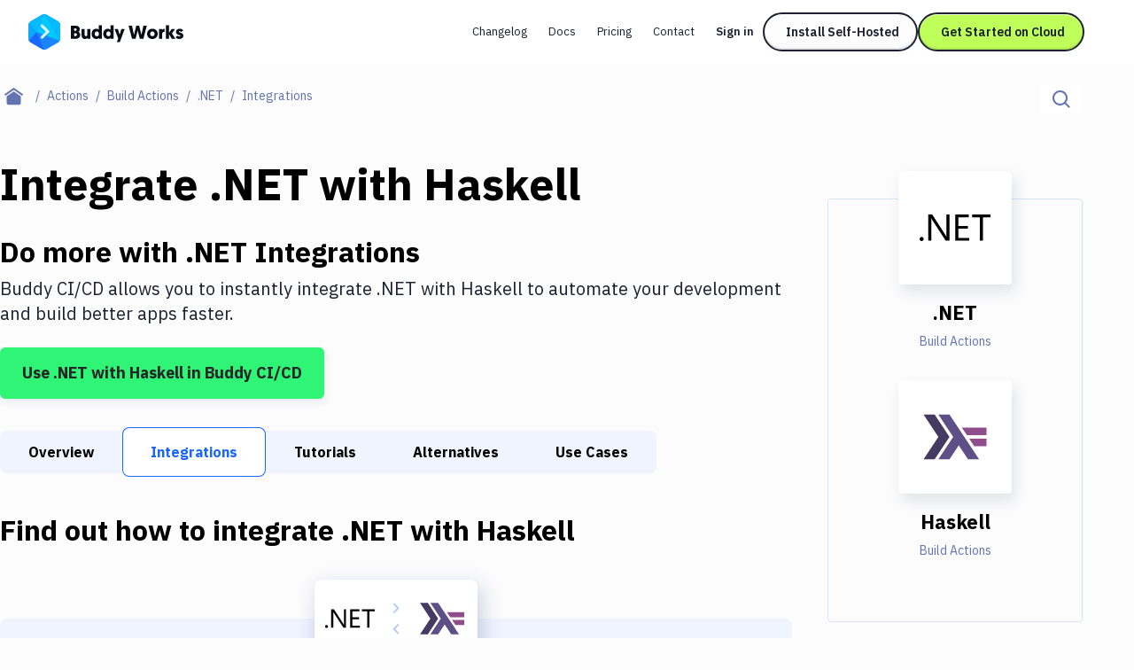

--- FILE ---
content_type: text/html; charset=utf-8
request_url: https://buddy.works/actions/dotnet/integrations/haskell
body_size: 31595
content:
<!DOCTYPE html><html lang="en"><head><meta charSet="utf-8"/><meta name="viewport" content="width=device-width"/><meta name="twitter:card" content="summary_large_image"/><meta name="twitter:site" content="@useBuddy"/><meta property="og:type" content="website"/><meta property="og:image" content="https://buddy.works/assets/images/og-social-image.png?260924"/><meta property="og:locale" content="en_US"/><meta property="og:site_name" content="Buddy"/><meta property="fb:admins" content="716216558"/><title>Automate .NET with Haskell Integration in 2 minutes with Buddy</title><meta name="robots" content="index,follow"/><meta name="description" content="Set up .NET and Haskell with Git push triggers. Buddy&#x27;s CI/CD automation makes it easy to connect Discord and Telegram. It&#x27;s free."/><meta property="og:title" content="Automate .NET with Haskell Integration in 2 minutes with Buddy"/><meta property="og:description" content="Set up .NET and Haskell with Git push triggers. Buddy&#x27;s CI/CD automation makes it easy to connect Discord and Telegram. It&#x27;s free."/><meta property="og:url" content="https://buddy.works/actions/dotnet/integrations/haskell"/><link rel="canonical" href="https://buddy.works/actions/dotnet/integrations/haskell"/><script type="application/ld+json">{"@context":"https://schema.org","@type":"BreadcrumbList","itemListElement":[{"@type":"ListItem","position":1,"item":"https://buddy.works","name":"Home"},{"@type":"ListItem","position":2,"item":"https://buddy.works/actions","name":"Actions"},{"@type":"ListItem","position":3,"item":"https://buddy.works/actions/build-actions","name":"Build Actions"},{"@type":"ListItem","position":4,"item":"https://buddy.works/actions/dotnet","name":".NET"},{"@type":"ListItem","position":5,"item":"https://buddy.works/actions/dotnet/integrations","name":".NET Integrations"},{"@type":"ListItem","position":6,"item":"https://buddy.works/actions/dotnet/integrations/haskell","name":"Haskell"}]}</script><meta name="next-head-count" content="17"/><script src="//accounts.google.com/gsi/client" async=""></script><script>
                        (function(w,d,s,l,i){w[l]=w[l]||[];w[l].push({'gtm.start':
                        new Date().getTime(),event:'gtm.js'});var f=d.getElementsByTagName(s)[0],
                        j=d.createElement(s),dl=l!='dataLayer'?'&l='+l:'';j.defer=true;j.src=
                        'https://www.googletagmanager.com/gtm.js?id='+i+dl;f.parentNode.insertBefore(j,f);
                        })(window,document,'script','dataLayer','GTM-TMPRB52');
                      </script><link rel="alternate" type="application/rss+xml" href="/rss.xml"/><script type="text/javascript">
                window.clientIp = "93.179.255.178";
                window.clientHeaders = {"host":"buddy.works","x-forwarded-for":"93.179.255.178, 64.252.89.142","user-agent":"Python-urllib/3.5","via":"1.1 67b26e58a581719aff39a51e79faf096.cloudfront.net (CloudFront)","x-amz-cf-id":"bG7oq7x8H26ZPy1gnGeloEMG4nNRjLPMTmosjt4QbbLmfTemaPCCcA==","x-forwarded-proto":"https","accept-encoding":"identity","connection":"close","x-forwarded-host":"buddy.works","x-forwarded-port":"3001"};
                window.clientRemoteAddress = undefined;
              </script><link rel="preload" href="/_next/static/media/26d4368bf94c0ec4-s.p.woff2" as="font" type="font/woff2" crossorigin="anonymous" data-next-font="size-adjust"/><link rel="preload" href="/_next/static/media/d3ebbfd689654d3a-s.p.woff2" as="font" type="font/woff2" crossorigin="anonymous" data-next-font="size-adjust"/><link rel="preload" href="/_next/static/media/98e207f02528a563-s.p.woff2" as="font" type="font/woff2" crossorigin="anonymous" data-next-font="size-adjust"/><link rel="preload" href="/_next/static/media/db96af6b531dc71f-s.p.woff2" as="font" type="font/woff2" crossorigin="anonymous" data-next-font="size-adjust"/><link rel="preload" href="/_next/static/media/37786be940ec402b-s.p.woff2" as="font" type="font/woff2" crossorigin="anonymous" data-next-font="size-adjust"/><link rel="preload" href="/_next/static/css/a996f49d09bd661a.css" as="style"/><link rel="stylesheet" href="/_next/static/css/a996f49d09bd661a.css" data-n-g=""/><link rel="preload" href="/_next/static/css/c6e63bcc62c9a7c3.css" as="style"/><link rel="stylesheet" href="/_next/static/css/c6e63bcc62c9a7c3.css" data-n-p=""/><noscript data-n-css=""></noscript><script defer="" nomodule="" src="/_next/static/chunks/polyfills-42372ed130431b0a.js"></script><script src="/_next/static/chunks/webpack-ea2e1edde6466cce.js" defer=""></script><script src="/_next/static/chunks/framework-54d8fcb8a3591a35.js" defer=""></script><script src="/_next/static/chunks/main-7e7be5c48d0cae2c.js" defer=""></script><script src="/_next/static/chunks/pages/_app-690a89f88cad254c.js" defer=""></script><script src="/_next/static/chunks/98388-0f840a739e0e011f.js" defer=""></script><script src="/_next/static/chunks/3773-337e61715795b73f.js" defer=""></script><script src="/_next/static/chunks/25935-038d22fc62efd2bd.js" defer=""></script><script src="/_next/static/chunks/80708-5d7bb03261cf4b16.js" defer=""></script><script src="/_next/static/chunks/8620-3a2f365bad56b9c2.js" defer=""></script><script src="/_next/static/chunks/88601-910fa6d3726af5be.js" defer=""></script><script src="/_next/static/chunks/90836-6ac7affffd7ff521.js" defer=""></script><script src="/_next/static/chunks/pages/actions/%5Bid%5D/integrations/%5BintegrationId%5D-268f2942027735c1.js" defer=""></script><script src="/_next/static/1sXY_bYzyhCQfjO1HNWF1/_buildManifest.js" defer=""></script><script src="/_next/static/1sXY_bYzyhCQfjO1HNWF1/_ssgManifest.js" defer=""></script></head><body><noscript>
                    <iframe src="https://www.googletagmanager.com/ns.html?id=GTM-TMPRB52" height="0" width="0" style="display:none;visibility:hidden"></iframe>
                  </noscript><div id="__next"><div class="font-ibm text-primary-800 __variable_c8daab"><header class="bg-white/80 backdrop-blur transition-shadow xl:space-y-8 z-50 w-full max-xl:fixed h-[72px] top-0 sticky"><div class="menu-container-inner mx-auto max-xl:border-b border-border h-full "><div class="flex justify-between h-full py-4 px-6 lg:px-8 items-center gap-1"><div class="flex gap-3 items-center grow"><div class="relative"><a aria-label="Go to homepage" href="/"><svg width="175" height="40" fill="none" xmlns="http://www.w3.org/2000/svg" class="max-xl:hidden"><path fill-rule="evenodd" clip-rule="evenodd" d="M15.336.728a5.413 5.413 0 0 1 5.422 0c3.41 1.966 9.21 5.318 12.62 7.285a5.438 5.438 0 0 1 2.716 4.702v14.57c0 1.94-1.04 3.732-2.716 4.703-3.41 1.966-9.21 5.318-12.62 7.284a5.412 5.412 0 0 1-5.421 0c-3.41-1.966-9.222-5.318-12.62-7.284A5.415 5.415 0 0 1 0 27.285v-14.57a5.415 5.415 0 0 1 2.716-4.702c3.399-1.967 9.211-5.32 12.62-7.285Z" fill="#1A86FD"></path><mask id="buddy-works_svg__a" style="mask-type:luminance" maskUnits="userSpaceOnUse" x="0" y="0" width="37" height="40"><path d="M15.336.728a5.413 5.413 0 0 1 5.422 0c3.41 1.966 9.21 5.318 12.62 7.285a5.438 5.438 0 0 1 2.716 4.702v14.57c0 1.94-1.04 3.732-2.716 4.703-3.41 1.966-9.21 5.318-12.62 7.284a5.412 5.412 0 0 1-5.421 0c-3.41-1.966-9.222-5.318-12.62-7.284A5.415 5.415 0 0 1 0 27.285v-14.57a5.415 5.415 0 0 1 2.716-4.702c3.399-1.967 9.211-5.32 12.62-7.285Z" fill="#fff"></path></mask><g mask="url(#buddy-works_svg__a)" fill-rule="evenodd" clip-rule="evenodd"><path d="m-.187 30.578 9.6-10.424 8.673 20.843L-.187 30.578Z" fill="#1A67FD"></path><path d="M9.413 20.154-.058 9.66l-.129 20.918 9.6-10.424Z" fill="#0DA7FE"></path><path d="M9.412 20.154 19.83-4.878-.059 9.66l9.471 10.494Z" fill="#05BBFF"></path><path d="m18.086-.689 18.052 31.265L9.413 20.154" fill="#00C9FF"></path><path d="m18.086 41.033 18.052-10.455L9.413 20.154l8.673 20.879Z" fill="#1A86FD"></path><path d="M36.138 30.576V7.226L18.086-.688l18.052 31.265Z" fill="#05BBFF"></path><path d="M14.306 13.09a1.62 1.62 0 0 1 2.291 0l6.444 6.445a1.63 1.63 0 0 1 0 2.304l-6.444 6.444a1.62 1.62 0 0 1-2.291 0 1.62 1.62 0 0 1 0-2.291l5.305-5.305-5.305-5.306a1.62 1.62 0 0 1 0-2.29Z" fill="#1A67FD" fill-opacity="0.5"></path><path d="M23.05 20.802a1.618 1.618 0 0 0 0-2.288 1.623 1.623 0 0 0-2.295 0l-6.45 6.45a1.618 1.618 0 0 0 0 2.289 1.622 1.622 0 0 0 2.294 0l6.45-6.451Z" fill="#D6FFFF"></path><path d="M16.602 12.066a1.627 1.627 0 0 0-2.3 0c-.63.63-.63 1.652 0 2.282l6.45 6.45a1.626 1.626 0 0 0 2.3.001c.63-.63.631-1.652 0-2.282l-6.45-6.451Z" fill="#D6FFFF"></path></g><path d="M170.499 27.985c-2.1 0-3.591-1.008-4.242-1.89l1.974-1.91c.588.524 1.323.965 2.436.965.672 0 .987-.21.987-.609 0-1.26-5.04-.714-5.04-4.725 0-2.12 1.848-3.402 4.242-3.402 2.1 0 3.297 1.008 3.948 1.89l-2.268 1.785c-.336-.336-.966-.86-1.827-.86-.504 0-.798.21-.798.545 0 1.386 5.082.588 5.082 4.578 0 2.247-1.974 3.633-4.494 3.633ZM165.657 16.687l-3.549 5.04 3.843 5.985h-4.116l-3.087-5.145v5.145h-3.507V12.53h3.507v8.59l2.982-4.432h3.927ZM153.831 16.414v3.57a3.69 3.69 0 0 0-.567-.042c-1.701 0-2.268 1.24-2.268 2.898v4.872h-3.507V16.687h3.423v1.47c.525-1.07 1.554-1.743 2.919-1.743ZM134.002 22.231c0-3.339 2.583-5.817 5.985-5.817 3.549 0 6.048 2.436 6.048 5.775 0 3.318-2.562 5.796-6.048 5.796-3.507 0-5.985-2.436-5.985-5.754Zm3.507 0c0 1.596 1.05 2.667 2.478 2.667 1.449 0 2.541-1.134 2.541-2.709 0-1.617-1.113-2.688-2.541-2.688-1.449 0-2.478 1.113-2.478 2.73ZM125.802 27.712l-2.373-9.24-2.373 9.24h-4.074l-3.822-14.7h3.843l2.226 10.353 2.583-10.353h3.234l2.583 10.353 2.226-10.353h3.843l-3.822 14.7h-4.074ZM108.73 16.687l-5.46 14.784h-3.319l1.492-4.116-4.117-10.668h3.76l1.953 6.342 2.037-6.342h3.654ZM92.79 22.231c0-1.743-.986-2.73-2.372-2.73-1.428 0-2.373 1.113-2.373 2.73 0 1.638.966 2.688 2.373 2.688 1.512 0 2.373-1.218 2.373-2.688Zm.127 5.481v-.86c-.315.356-1.365 1.133-2.982 1.133-3.171 0-5.397-2.394-5.397-5.775 0-3.423 2.016-5.796 5.208-5.796 1.68 0 2.709.84 2.94 1.113V12.53h3.507v15.183h-3.276ZM79.665 22.231c0-1.743-.987-2.73-2.373-2.73-1.427 0-2.373 1.113-2.373 2.73 0 1.638.966 2.688 2.374 2.688 1.511 0 2.372-1.218 2.372-2.688Zm.126 5.481v-.86c-.314.356-1.364 1.133-2.981 1.133-3.172 0-5.398-2.394-5.398-5.775 0-3.423 2.016-5.796 5.209-5.796 1.68 0 2.709.84 2.94 1.113V12.53h3.506v15.183h-3.275ZM63.549 16.687v6.573c0 1.029.609 1.575 1.449 1.575.966 0 1.512-.693 1.512-1.575v-6.573h3.507v11.025h-3.423v-1.134c-.42.651-1.386 1.407-2.772 1.407-3.444 0-3.78-2.94-3.78-5.187v-6.111h3.507ZM58.573 23.323c0 2.982-2.247 4.39-5.06 4.39h-5.419v-14.7h5.25c2.982 0 4.767 1.427 4.767 3.947 0 1.26-.588 2.478-1.596 3.045 1.45.61 2.058 1.806 2.058 3.318Zm-5.145-1.7h-1.764v3.002h1.743c.945 0 1.47-.672 1.47-1.512 0-.882-.504-1.49-1.449-1.49Zm-.273-5.545h-1.49v2.667h1.532c.82 0 1.26-.567 1.26-1.365 0-.777-.42-1.302-1.302-1.302Z" fill="#0A0D16"></path></svg><svg width="36" height="40" fill="none" xmlns="http://www.w3.org/2000/svg" class="xl:hidden"><mask id="buddy-mobile_svg__a" style="mask-type:alpha" maskUnits="userSpaceOnUse" x="0" y="0" width="36" height="40"><path d="M16.401.422a3.238 3.238 0 0 1 3.198 0L34.4 8.846A3.144 3.144 0 0 1 36 11.576v16.848c0 1.126-.61 2.167-1.599 2.73L19.6 39.578a3.238 3.238 0 0 1-3.198 0L1.6 31.154A3.144 3.144 0 0 1 0 28.424V11.576c0-1.126.61-2.167 1.599-2.73L16.4.422Z" fill="#0DA7FE"></path></mask><g mask="url(#buddy-mobile_svg__a)"><path fill-rule="evenodd" clip-rule="evenodd" d="M16.401.422a3.238 3.238 0 0 1 3.198 0L34.4 8.846A3.144 3.144 0 0 1 36 11.576v16.848c0 1.126-.61 2.167-1.599 2.73L19.6 39.578a3.238 3.238 0 0 1-3.198 0L1.6 31.154A3.144 3.144 0 0 1 0 28.424V11.576c0-1.126.61-2.167 1.599-2.73L16.4.422Z" fill="#0DA7FE"></path></g><mask id="buddy-mobile_svg__b" style="mask-type:alpha" maskUnits="userSpaceOnUse" x="0" y="0" width="36" height="40"><path d="M16.401.422a3.238 3.238 0 0 1 3.198 0L34.4 8.846A3.144 3.144 0 0 1 36 11.576v16.848c0 1.126-.61 2.167-1.599 2.73L19.6 39.578a3.238 3.238 0 0 1-3.198 0L1.6 31.154A3.144 3.144 0 0 1 0 28.424V11.576c0-1.126.61-2.167 1.599-2.73L16.4.422Z" fill="#1A67FD"></path></mask><g mask="url(#buddy-mobile_svg__b)"><path fill-rule="evenodd" clip-rule="evenodd" d="M0 30.246 9.349 20 18 40.488 0 30.246Z" fill="#1A67FD"></path></g><mask id="buddy-mobile_svg__c" style="mask-type:alpha" maskUnits="userSpaceOnUse" x="0" y="0" width="36" height="40"><path d="M16.401.422a3.238 3.238 0 0 1 3.198 0L34.4 8.846A3.144 3.144 0 0 1 36 11.576v16.848c0 1.126-.61 2.167-1.599 2.73L19.6 39.578a3.238 3.238 0 0 1-3.198 0L1.6 31.154A3.144 3.144 0 0 1 0 28.424V11.576c0-1.126.61-2.167 1.599-2.73L16.4.422Z" fill="#0DA7FE"></path></mask><g mask="url(#buddy-mobile_svg__c)"><path fill-rule="evenodd" clip-rule="evenodd" d="M9.349 20 .126 9.685 0 30.246 9.349 20Z" fill="#0DA7FE"></path></g><mask id="buddy-mobile_svg__d" style="mask-type:alpha" maskUnits="userSpaceOnUse" x="0" y="0" width="36" height="40"><path d="M16.401.422a3.238 3.238 0 0 1 3.198 0L34.4 8.846A3.144 3.144 0 0 1 36 11.576v16.848c0 1.126-.61 2.167-1.599 2.73L19.6 39.578a3.238 3.238 0 0 1-3.198 0L1.6 31.154A3.144 3.144 0 0 1 0 28.424V11.576c0-1.126.61-2.167 1.599-2.73L16.4.422Z" fill="#05BBFF"></path></mask><g mask="url(#buddy-mobile_svg__d)"><path fill-rule="evenodd" clip-rule="evenodd" d="M9.349 20 18-.488.126 9.685 9.349 20Z" fill="#05BBFF"></path></g><mask id="buddy-mobile_svg__e" style="mask-type:alpha" maskUnits="userSpaceOnUse" x="0" y="0" width="36" height="40"><path d="M16.401.422a3.238 3.238 0 0 1 3.198 0L34.4 8.846A3.144 3.144 0 0 1 36 11.576v16.848c0 1.126-.61 2.167-1.599 2.73L19.6 39.578a3.238 3.238 0 0 1-3.198 0L1.6 31.154A3.144 3.144 0 0 1 0 28.424V11.576c0-1.126.61-2.167 1.599-2.73L16.4.422Z" fill="#00C9FF"></path></mask><g mask="url(#buddy-mobile_svg__e)"><path fill-rule="evenodd" clip-rule="evenodd" d="m18-.488 18 30.732L9.35 20" fill="#00C9FF"></path></g><mask id="buddy-mobile_svg__f" style="mask-type:alpha" maskUnits="userSpaceOnUse" x="0" y="0" width="36" height="40"><path d="M16.401.422a3.238 3.238 0 0 1 3.198 0L34.4 8.846A3.144 3.144 0 0 1 36 11.576v16.848c0 1.126-.61 2.167-1.599 2.73L19.6 39.578a3.238 3.238 0 0 1-3.198 0L1.6 31.154A3.144 3.144 0 0 1 0 28.424V11.576c0-1.126.61-2.167 1.599-2.73L16.4.422Z" fill="#1A86FD"></path></mask><g mask="url(#buddy-mobile_svg__f)"><path fill-rule="evenodd" clip-rule="evenodd" d="m18 40.522 18-10.276L9.35 20 18 40.522Z" fill="#1A86FD"></path></g><mask id="buddy-mobile_svg__g" style="mask-type:alpha" maskUnits="userSpaceOnUse" x="0" y="0" width="36" height="40"><path d="M16.401.422a3.238 3.238 0 0 1 3.198 0L34.4 8.846A3.144 3.144 0 0 1 36 11.576v16.848c0 1.126-.61 2.167-1.599 2.73L19.6 39.578a3.238 3.238 0 0 1-3.198 0L1.6 31.154A3.144 3.144 0 0 1 0 28.424V11.576c0-1.126.61-2.167 1.599-2.73L16.4.422Z" fill="#05BBFF"></path></mask><g mask="url(#buddy-mobile_svg__g)"><path fill-rule="evenodd" clip-rule="evenodd" d="M36 30.244V9.756L18-.488l18 30.732Z" fill="#05BBFF"></path></g><path fill-rule="evenodd" clip-rule="evenodd" d="m21.805 18.271 2.285 2.252-1.134 1.118-1.151 1.135-6.433 6.34-2.285-2.252 6.433-6.34-6.433-6.34 2.285-2.253 6.433 6.34Z" fill="#1A67FD" fill-opacity="0.5"></path><path fill-rule="evenodd" clip-rule="evenodd" d="m24.09 19.513-2.285-2.253-8.718 8.593 2.285 2.253 8.718-8.593Z" fill="#D6FFFF"></path><path fill-rule="evenodd" clip-rule="evenodd" d="m15.372 10.92-2.285 2.252 8.718 8.593 2.285-2.252-8.718-8.593Z" fill="#D6FFFF"></path></svg></a></div></div><div class="flex"><div class="flex transition-transform duration-500 gap-1 max-xl:h-0 max-xl:opacity-0 max-xl:-translate-x-full"><nav aria-label="main" itemscope="" itemType="http://schema.org/SiteNavigationElement" class="grid xl:flex gap-0.5 hidden"><a itemProp="url" class="whitespace-nowrap inline-block self-center text-new-custom-sm lg:text-[0.8125rem] transition-colors text-primary-800 px-3 py-2 rounded-[2.75rem] hover:bg-background-300 focus-visible:bg-background-300 max-xl:font-semibold  " href="/blog/changelog">Changelog</a><a itemProp="url" class="whitespace-nowrap inline-block self-center text-new-custom-sm lg:text-[0.8125rem] transition-colors text-primary-800 px-3 py-2 rounded-[2.75rem] hover:bg-background-300 focus-visible:bg-background-300 max-xl:font-semibold  " href="/docs/basics/workflows">Docs</a><a itemProp="url" class="whitespace-nowrap inline-block self-center text-new-custom-sm lg:text-[0.8125rem] transition-colors text-primary-800 px-3 py-2 rounded-[2.75rem] hover:bg-background-300 focus-visible:bg-background-300 max-xl:font-semibold  " href="/pricing">Pricing</a><a itemProp="url" class="whitespace-nowrap inline-block self-center text-new-custom-sm lg:text-[0.8125rem] transition-colors text-primary-800 px-3 py-2 rounded-[2.75rem] hover:bg-background-300 focus-visible:bg-background-300 max-xl:font-semibold  " href="/contact">Contact</a></nav><div class="max-xl:w-full w-[452px] relative flex"><div class="gap-3 flex transition-opacity opacity-0 w-0 h-0 "><a href="https://buddy.works/sign-in" itemProp="url" class="whitespace-nowrap inline-block self-center text-new-custom-sm lg:text-[0.8125rem] transition-colors text-primary-800 px-3 py-2 rounded-[2.75rem] hover:bg-background-300 focus-visible:bg-background-300 max-xl:font-semibold lg:font-semibold w-[65px]">Sign in</a><a href="/self-hosted" class="relative whitespace-nowrap block text-center font-ibm border-2 border-primary-800 rounded-[56px] text-primary-800 font-semibold leading-8 transition-shadow hover:shadow-none focus-visible:shadow-none
        bg-background-100 shadow-button-default
        py-1 px-6 text-sm
        
        max-xl:hidden max-xl-auto w-[175px]">Install Self-Hosted</a><div class="max-xl:hidden"><a href="https://buddy.works/sign-up" class="relative whitespace-nowrap block text-center font-ibm border-2 border-primary-800 rounded-[56px] text-primary-800 font-semibold leading-8 transition-shadow hover:shadow-none focus-visible:shadow-none
        bg-green shadow-button-green
        py-1 px-6 text-sm
        
        max-xl:w-full w-[188px]">Get Started on Cloud</a></div></div><div class="gap-3 flex transition-opacity opacity-0 w-0 h-0"></div></div><div class=" transition-opacity duration-1000 hidden opacity-0"><a class="text-primary-600/75 block" href="/about">About</a><a href="https://x.com/useBuddy" target="_blank" rel="noreferrer noopener" class="text-primary-600/75 block">X (Twitter)</a><a href="mailto:support@buddy.works" class="text-primary-600/75 block">support@buddy.works</a></div></div><button type="button" class="h-10 w-10 grid items-center justify-center group xl:hidden shadow-[0_-3px_0_0_inset] shadow-primary-800/[12%] focus-visible:shadow-none border-2 border-primary-800 rounded-full z-20" aria-label="Toggle menu"><span class="block w-[18px] transition-all ease-in-out duration-300 relative bg-body  h-px"><span class="block w-3 h-px left-[3px] transition-all ease-in-out duration-300 absolute bg-body bg-body top-[-6px]"></span><span class="block w-3 h-px left-[3px] transition-all ease-in-out duration-300 absolute bg-body bg-body bottom-[-6px]"></span></span></button></div></div></div><div class="navbar-shadow-colors transition-opacity duration-150 ease-linear mx-auto w-full max-w-screen-custom-xl absolute left-0 right-0 bottom-0 pointer-events-none max-lg:before:content-none before:absolute before:left-0 before:right-0 before:h-2 before:-bottom-2 before:rounded-bl-full before:rounded-br-full before:custom-xl:-bottom-4 before:custom-xl:h-4 opacity-0"></div></header><div class="max-xl:mt-18"><main><div class="container-full md:mt-6 mb-4 md:mb-12"><div class="flex flex-col md:flex-row md:justify-between"><nav aria-label="breadcrumbs" class="order-2 md:order-1 md:max-w-3/5 lg:max-w-4/5"><ul class="flex flex-1 items-center text-sm leading-6"><li class="whitespace-nowrap"><a class="flex after:content-[&#x27;/&#x27;] items-center group after:block after:text-text text-primary after:px-2" aria-label="Home page" href="/"><span class="text-text group-focus-visible:text-primary"><svg viewBox="0 0 22 20" xmlns="http://www.w3.org/2000/svg" fill-rule="evenodd" clip-rule="evenodd" stroke-linejoin="round" stroke-miterlimit="2" class="w-[22px] ml-[14px] md:mx-[5px]"><path d="m10.573 4.216 8 5.456v7.53a2.009 2.009 0 0 1-2 1.998h-12c-1.097 0-2-.902-2-1.998v-7.53l8-5.456zm0-4.216 10.573 7.392L20 9.031l-9.427-6.594-9.427 6.594L0 7.392 10.573 0z" fill="currentColor"></path></svg></span></a></li><li class="whitespace-nowrap"><a class="flex after:content-[&#x27;/&#x27;] items-center group after:block after:text-text text-primary after:px-2" href="/actions"><span class="text-text effect-underline">Actions</span></a></li><li class="whitespace-nowrap"><a class="flex after:content-[&#x27;/&#x27;] items-center group after:block after:text-text text-primary after:px-2" href="/actions/build-actions"><span class="text-text effect-underline">Build Actions</span></a></li><li class="whitespace-nowrap"><a class="flex after:content-[&#x27;/&#x27;] items-center group after:block after:text-text text-primary after:px-2" href="/actions/dotnet"><span class="text-text effect-underline">.NET</span></a></li><li class="text-text overflow-hidden overflow-ellipsis whitespace-nowrap capitalize">Integrations</li></ul></nav><div class="relative order-1 md:order-2 mb-4 md:mb-0"><div class="flex w-full md:w-auto border-b border-disabled md:border-b-0 "><label for="search-input" aria-label="Click to search" class="h-12 p-[14px] md:py-0 md:h-8 bg-white flex items-center w-full md:w-auto relative cursor-pointer "><span class="flex items-center"><svg width="20" height="20" xmlns="http://www.w3.org/2000/svg" xmlns:xlink="http://www.w3.org/1999/xlink" class="text-text"><defs><path d="M8.5 0a8.5 8.5 0 0 1 6.676 13.762l4.19 4.19c.36.36.389.923.082 1.317l-.084.095c-.39.39-1.027.387-1.412.002l-4.19-4.19A8.5 8.5 0 1 1 8.5 0zm0 2a6.5 6.5 0 1 0 0 13 6.5 6.5 0 0 0 0-13z" id="magnifier_svg__a"></path></defs><use fill="currentColor" xlink:href="#magnifier_svg__a" fill-rule="evenodd"></use></svg></span><input aria-label="Search" id="search-input" class="transition-width duration-300 focus-visible:outline-none ease-linear text-base placeholder-text text-text h-full ml-3 md:ml-0 w-full md:w-0" type="text" placeholder="Search..." data-index="stage_guides" autoComplete="off" value=""/></label></div></div></div></div><div class="container mb-40 custom-lg:grid gap-10 custom-lg:grid-cols-action-main-layout"><aside class="custom-lg:hidden pt-12 fixed custom-lg:pt-0 top-0 z-50 custom-lg:z-0 bg-white left-0 h-full sidebar-translate transition-all ease-in-out duration-300 custom-lg:static custom-lg:bg-transparent  w-0 custom-lg:w-full"><div class="overflow-y-scroll remove-scrollbar h-screen "><div class="transition-all ease-in-out duration-300 relative remove-scrollbar overflow-y-scroll  max-h-max "><h2 class="font-geomanist text-2xl lg:text-custom-4xl lg:leading-10 text-black font-bold mb-6 ml-6 custom-lg:ml-0 whitespace-nowrap mt-16">Filter By Category</h2><nav class="mb-14 ml-6 custom-lg:ml-0"><ul><li class="mb-4"><a class="hover:shadow-underline whitespace-nowrap focus-visible:shadow-underline text-body transition-shadow false" href="/actions">All</a></li><li class="mb-4"><a class="hover:shadow-underline whitespace-nowrap focus-visible:shadow-underline text-body transition-shadow false" href="/actions/transfer">Deploy to Server</a></li><li class="mb-4"><a class="hover:shadow-underline whitespace-nowrap focus-visible:shadow-underline text-body transition-shadow false" href="/actions/deploy-to-iaas">Deploy to IaaS/PaaS</a></li><li class="mb-4"><a class="hover:shadow-underline whitespace-nowrap focus-visible:shadow-underline text-body transition-shadow false" href="/actions/amazon-web-services">Amazon Web Services</a></li><li class="mb-4"><a class="hover:shadow-underline whitespace-nowrap focus-visible:shadow-underline text-body transition-shadow false" href="/actions/digitalocean">DigitalOcean</a></li><li class="mb-4"><a class="hover:shadow-underline whitespace-nowrap focus-visible:shadow-underline text-body transition-shadow false" href="/actions/google-cloud-platform">Google Cloud Platform</a></li><li class="mb-4"><a class="hover:shadow-underline whitespace-nowrap focus-visible:shadow-underline text-body transition-shadow font-bold shadow-underline" href="/actions/build-actions">Build Actions</a></li><li class="mb-4"><a class="hover:shadow-underline whitespace-nowrap focus-visible:shadow-underline text-body transition-shadow false" href="/actions/build-tools">Build Tools &amp; Task Runners</a></li><li class="mb-4"><a class="hover:shadow-underline whitespace-nowrap focus-visible:shadow-underline text-body transition-shadow false" href="/actions/services">Services</a></li><li class="mb-4"><a class="hover:shadow-underline whitespace-nowrap focus-visible:shadow-underline text-body transition-shadow false" href="/actions/static-site-generators">Static Site Generators</a></li><li class="mb-4"><a class="hover:shadow-underline whitespace-nowrap focus-visible:shadow-underline text-body transition-shadow false" href="/actions/download">Download</a></li><li class="mb-4"><a class="hover:shadow-underline whitespace-nowrap focus-visible:shadow-underline text-body transition-shadow false" href="/actions/docker">Docker</a></li><li class="mb-4"><a class="hover:shadow-underline whitespace-nowrap focus-visible:shadow-underline text-body transition-shadow false" href="/actions/kubernetes">Kubernetes</a></li><li class="mb-4"><a class="hover:shadow-underline whitespace-nowrap focus-visible:shadow-underline text-body transition-shadow false" href="/actions/android">Android</a></li><li class="mb-4"><a class="hover:shadow-underline whitespace-nowrap focus-visible:shadow-underline text-body transition-shadow false" href="/actions/setup">Setup</a></li><li class="mb-4"><a class="hover:shadow-underline whitespace-nowrap focus-visible:shadow-underline text-body transition-shadow false" href="/actions/devops">DevOps</a></li><li class="mb-4"><a class="hover:shadow-underline whitespace-nowrap focus-visible:shadow-underline text-body transition-shadow false" href="/actions/version-control">Delivery to Version Control</a></li><li class="mb-4"><a class="hover:shadow-underline whitespace-nowrap focus-visible:shadow-underline text-body transition-shadow false" href="/actions/code-quality">Code Quality &amp; Review</a></li><li class="mb-4"><a class="hover:shadow-underline whitespace-nowrap focus-visible:shadow-underline text-body transition-shadow false" href="/actions/notifications">Notifications</a></li><li class="mb-4"><a class="hover:shadow-underline whitespace-nowrap focus-visible:shadow-underline text-body transition-shadow false" href="/actions/performance-monitoring">Performance &amp; App Monitoring</a></li><li class="mb-4"><a class="hover:shadow-underline whitespace-nowrap focus-visible:shadow-underline text-body transition-shadow false" href="/actions/uptime-monitoring">Uptime Monitoring</a></li><li class="mb-4"><a class="hover:shadow-underline whitespace-nowrap focus-visible:shadow-underline text-body transition-shadow false" href="/actions/git-hosting-services">Git Hosting Services</a></li><li class="mb-4"><a class="hover:shadow-underline whitespace-nowrap focus-visible:shadow-underline text-body transition-shadow false" href="/actions/virtual-machine">Virtual Machine</a></li></ul></nav></div></div></aside><div class="sidebar-overlay "><article class="mb-8"><h1 class="font-geomanist text-2xl custom-xl:text-custom-5xl md:leading-[64px] text-black font-black mb-6">Integrate <!-- -->.NET<!-- --> with <!-- -->Haskell</h1><p class="font-geomanist text-2xl lg:text-custom-4xl lg:leading-10 text-black font-bold mb-2">Do more with <!-- -->.NET<!-- --> Integrations</p><p class="mb-6 text-xl leading-7">Buddy CI/CD allows you to instantly integrate <!-- -->.NET<!-- --> with <!-- -->Haskell<!-- --> to automate your development and build better apps faster.</p><a href="https://buddy.works/sign-up" class="inline-flex items-center justify-center font-bold border-[1px] shadow-custom-s transition-shadow hover:shadow-custom-xl focus-visible:shadow-custom-xl py-3 px-6 xl:text-lg xl:leading-8     bg-custom-success text-body border-transparent rounded-md text-center ">Use <!-- -->.NET<!-- --> with <!-- -->Haskell<!-- --> in Buddy CI/CD</a></article><div class="relative h-12 md:h-14 flex items-center w-full mb-10 after:absolute after:left-3/4 after:-right-4 after:top-0 after:bottom-0 after:bg-gradient-to-r after:from-transparent after:to-white md:after:hidden after:pointer-events-none"><div class="relative flex items-center w-full h-12 md:h-14 remove-scrollbar undefined  indiana-scroll-container"><a class="px-4 xl:px-8 z-0 font-bold first-of-type:rounded-l-lg last-of-type:rounded-r-lg whitespace-nowrap focus-visible:text-primary text-black leading-10 h-10 md:h-12 md:leading-[48px] bg-gray-lighter" href="/actions/dotnet">Overview</a><a class="px-4 xl:px-8 z-0 font-bold first-of-type:rounded-l-lg last-of-type:rounded-r-lg whitespace-nowrap focus-visible:text-primary bg-white ring-1 ring-inset outline-offset-0 ring-primary text-primary leading-[48px] h-12 md:h-14 md:leading-[56px] rounded-lg" href="/actions/dotnet/integrations">Integrations</a><a class="px-4 xl:px-8 z-0 font-bold first-of-type:rounded-l-lg last-of-type:rounded-r-lg whitespace-nowrap focus-visible:text-primary text-black leading-10 h-10 md:h-12 md:leading-[48px] bg-gray-lighter" href="/actions/dotnet/tutorials">Tutorials</a><a class="px-4 xl:px-8 z-0 font-bold first-of-type:rounded-l-lg last-of-type:rounded-r-lg whitespace-nowrap focus-visible:text-primary text-black leading-10 h-10 md:h-12 md:leading-[48px] bg-gray-lighter" href="/actions/dotnet/alternatives">Alternatives</a><a class="px-4 xl:px-8 z-0 font-bold first-of-type:rounded-l-lg last-of-type:rounded-r-lg whitespace-nowrap focus-visible:text-primary text-black leading-10 h-10 md:h-12 md:leading-[48px] bg-gray-lighter" href="/actions/dotnet/use-cases">Use Cases</a></div></div><section class="mb-20 custom-lg:mb-0"><h2 class="font-geomanist text-2xl lg:text-custom-4xl lg:leading-10 text-black font-bold mb-20">Find out how to integrate <!-- -->.NET<!-- --> with <!-- -->Haskell</h2><div class="relative mb-12 pt-20 px-6 pb-8 lg:px-8 lg:pb-16 bg-gray-lighter rounded-lg"><div class="flex w-full justify-center absolute left-0 -top-11"><div class="flex justify-center py-4 mx-auto bg-white rounded-lg shadow-custom-l"><div class="w-14 h-14 mx-3 flex items-center justify-center"></div><div class="flex flex-col justify-center items-center text-light-blue"><svg viewBox="0 0 32 32" xmlns="http://www.w3.org/2000/svg" fill-rule="evenodd" clip-rule="evenodd" stroke-linejoin="round" stroke-miterlimit="2" class="rotate-180 w-6"><path d="M20.667 21.754 18.8 23.667l-7.466-7.652.34-.348-.34-.348L18.8 7.667l1.867 1.913-5.94 6.086 5.94 6.088z" fill="currentColor"></path></svg><svg viewBox="0 0 32 32" xmlns="http://www.w3.org/2000/svg" fill-rule="evenodd" clip-rule="evenodd" stroke-linejoin="round" stroke-miterlimit="2" class="w-6"><path d="M20.667 21.754 18.8 23.667l-7.466-7.652.34-.348-.34-.348L18.8 7.667l1.867 1.913-5.94 6.086 5.94 6.088z" fill="currentColor"></path></svg></div><div class="w-14 h-14 mx-3 flex items-center justify-center"></div></div></div><p class="my-5">In a matter of minutes and without a single line of code, Buddy allows you to connect <!-- -->.NET<!-- --> and <!-- -->Haskell<!-- -->. Are you ready to find your productivity superpowers?</p><div class="relative pl-4 mb-10"><span class="w-[2px] h-full absolute top-3 left-0  bg-light-blue"></span><div class="mb-6"><p class="text-xl leading-8 font-bold mb-2 relative before:absolute before:left-[-19px] before:bg-primary before:h-2 before:w-2 before:rounded-full flex items-center">When this happens...</p><div class="flex items-center"><div class="grid justify-items-center mr-3"><figure class="bg-timeline-ring flex justify-center items-center h-12 w-12 md:h-20 md:w-20 bg-no-repeat bg-contain"></figure></div><p class="text-ellipsis overflow-hidden text-sm md:text-xl whitespace-nowrap ">GitHub Push / Bitbucket Push / Git Push</p></div></div><div class="mb-6"><p class="text-xl leading-8 font-bold mb-2 relative before:absolute before:left-[-19px] before:bg-primary before:h-2 before:w-2 before:rounded-full flex items-center">Then do this...</p><div class="flex items-center"><div class="grid justify-items-center mr-3"><figure class="bg-timeline-ring flex justify-center items-center h-12 w-12 md:h-20 md:w-20 bg-no-repeat bg-contain"></figure></div><p class="text-ellipsis overflow-hidden text-sm md:text-xl whitespace-nowrap ">.NET</p></div><div class="flex items-center"><div class="grid justify-items-center mr-3"><svg viewBox="0 0 32 32" xmlns="http://www.w3.org/2000/svg" fill-rule="evenodd" clip-rule="evenodd" stroke-linejoin="round" stroke-miterlimit="2" class="text-light-blue -rotate-90 w-5 md:w-6 inline-block"><path d="M20.667 21.754 18.8 23.667l-7.466-7.652.34-.348-.34-.348L18.8 7.667l1.867 1.913-5.94 6.086 5.94 6.088z" fill="currentColor"></path></svg><figure class="bg-timeline-ring flex justify-center items-center h-12 w-12 md:h-20 md:w-20 bg-no-repeat bg-contain"></figure></div><p class="text-ellipsis overflow-hidden text-sm md:text-xl whitespace-nowrap mt-5">Haskell</p></div></div></div><div class="text-center"><a href="https://buddy.works/sign-up" class="inline-flex items-center justify-center font-bold border-[1px] shadow-custom-s transition-shadow hover:shadow-custom-xl focus-visible:shadow-custom-xl py-3 px-6 xl:text-lg xl:leading-8     bg-primary text-white focus-visible:border-primary-darker border-transparent rounded-md text-center ">Try It - Get Started Free Now!</a></div></div><div><p class="mb-4">Automate building with .NET and Haskell on every push to GitHub, recurrently or manually. 
Set up the Continuous Integration and Delivery (CI/CD) workflow with GitHub, .NET, Haskell and Buddy in minutes. Build test &amp; deploy instantly. Turn DevOps into NoOps with Buddy’s automation.</p><h2 id="how-it-works" class="font-geomanist text-2xl lg:text-custom-4xl lg:leading-10 text-black font-bold flex w-full items-center scroll-mt-custom group mt-10 mb-4">How it Works<span class="transition-opacity ml-2 opacity-0 focus-within:opacity-100 group-hover:opacity-100"><a class="text-text hover:text-primary" href="#how-it-works" title="Copy link"><svg width="32" height="32" viewBox="0 0 32 32" fill="none" xmlns="http://www.w3.org/2000/svg"><rect x="0.5" y="0.5" width="31" height="31" rx="3.5" stroke="#CFCDC8"></rect><path fill-rule="evenodd" clip-rule="evenodd" d="M20 15L20 13L19 13L19 11L17 11L17 10L15 10L13 10L11 10L9 10L9 11L7 11L7 13L6 13L6 15L6 17L7 17L7 19L9 19L9 20L11 20L11 18L9 18L9 17L8 17L8 15L8 13L9 13L9 12L11 12L13 12L15 12L17 12L17 13L18 13L18 15L18 17L17 17L17 18L15 18L15 20L17 20L17 19L19 19L19 17L20 17L20 15Z" fill="#1D2130"></path><path fill-rule="evenodd" clip-rule="evenodd" d="M26 18L26 16L25 16L25 14L23 14L23 13L21 13L21 15L23 15L23 16L24 16L24 18L24 20L23 20L23 21L21 21L19 21L17 21L15 21L15 20L14 20L14 18L14 16L15 16L15 15L17 15L17 13L15 13L15 14L13 14L13 16L12 16L12 18L12 20L13 20L13 22L15 22L15 23L17 23L19 23L21 23L23 23L23 22L25 22L25 20L26 20L26 18Z" fill="#1D2130"></path></svg></a></span></h2><ul class="list-disc pl-6 marker:text-body mb-6"><li class="mb-2">As soon as a push to GitHub is detected, Buddy triggers the .NET action</li><li class="mb-2">The pipeline can be also triggered manually or recurrently</li><li class="mb-2">Once the .NET has finished, Buddy automatically triggers Haskell</li><li class="mb-2">Any generated artifacts will be saved to the pipeline filesystem</li></ul></div></section></div><aside><div class="sticky top-40"><article class="border-[1px] border-custom-border rounded mt-12 mb-10 px-4 pb-9"><div class=""><figure class="mb-4 w-32 h-32 mx-auto bg-white rounded flex items-center justify-center shadow-custom -mt-8"></figure><div class="flex flex-col items-center text-center"><h2 class="font-geomanist text-xl lg:text-custom-xl leading-8 text-black font-bold mb-1 text-center">.NET</h2><p class="text-sm leading-6 mb-8 text-text">Build Actions</p></div></div><div class=""><figure class="mb-4 w-32 h-32 mx-auto bg-white rounded flex items-center justify-center shadow-custom "></figure><div class="flex flex-col items-center text-center"><h2 class="font-geomanist text-xl lg:text-custom-xl leading-8 text-black font-bold mb-1 text-center">Haskell</h2><p class="text-sm leading-6 mb-8 text-text">Build Actions</p></div></div></article></div></aside></div></main></div><footer class="font-ibm text-primary-800 text-new-custom-sm bg-background-100 pt-18  border-t border-border"><div class="new-main-container px-6 xl:px-0 xl:min-w-min xl:w-[calc(100%-64px)] flex flex-col lg:block"><div class=""><div class="flex gap-x-8"><nav class="grow mb-12 md:mb-8 w-1/2" aria-label="Resources"><div class="relative z-2 after:-z-1 after:absolute after:w-full after:bg-stripe after:bg-repeat-x pr-2 after:bottom-0 flex bg-background-100 after:h-full font-medium leading-6 mb-4 !pb-0"><div class="inline-block pr-3 py-0.5 bg-background-100 relative !py-0"><div class="relative"><p class="pr-1">Resources</p></div></div></div><div class="grid md:grid-cols-2"><ul><li><a rel="noopener" href="/docs/basics/workflows"><span class="md:whitespace-nowrap effect-underline inline-block text-body effect-underline--dark effect-underline--primary-800 text-sm md:text-new-custom-xs leading-6 text-primary-800">Docs</span></a></li><li><a href="/docs/api/getting-started/overview"><span class="md:whitespace-nowrap effect-underline inline-block text-body effect-underline--dark effect-underline--primary-800 text-sm md:text-new-custom-xs leading-6 text-primary-800">API</span></a></li><li><a href="/docs/api/terraform"><span class="md:whitespace-nowrap effect-underline inline-block text-body effect-underline--dark effect-underline--primary-800 text-sm md:text-new-custom-xs leading-6 text-primary-800">Terraform</span></a></li><li><a href="/guides"><span class="md:whitespace-nowrap effect-underline inline-block text-body effect-underline--dark effect-underline--primary-800 text-sm md:text-new-custom-xs leading-6 text-primary-800">Guides</span></a></li></ul><ul><li><a href="/self-hosted"><span class="md:whitespace-nowrap effect-underline inline-block text-body effect-underline--dark effect-underline--primary-800 text-sm md:text-new-custom-xs leading-6 text-primary-800">Download Self-Hosted</span></a></li><li><a href="/security"><span class="md:whitespace-nowrap effect-underline inline-block text-body effect-underline--dark effect-underline--primary-800 text-sm md:text-new-custom-xs leading-6 text-primary-800">Security</span></a></li><li><a href="/blog"><span class="md:whitespace-nowrap effect-underline inline-block text-body effect-underline--dark effect-underline--primary-800 text-sm md:text-new-custom-xs leading-6 text-primary-800">Blog</span></a></li><li><a href="/tutorials"><span class="md:whitespace-nowrap effect-underline inline-block text-body effect-underline--dark effect-underline--primary-800 text-sm md:text-new-custom-xs leading-6 text-primary-800">Tutorials</span></a></li></ul></div></nav><nav class="grow mb-12 md:mb-8 w-1/2" aria-label="Company"><div class="relative z-2 after:-z-1 after:absolute after:w-full after:bg-stripe after:bg-repeat-x pr-2 after:bottom-0 flex bg-background-100 after:h-full font-medium leading-6 mb-4 !pb-0"><div class="inline-block pr-3 py-0.5 bg-background-100 relative !py-0"><div class="relative"><p class="pr-1">Company</p></div></div></div><div class="grid md:grid-cols-3"><ul><li><a href="/about"><span class="md:whitespace-nowrap effect-underline inline-block text-body effect-underline--dark effect-underline--primary-800 text-sm md:text-new-custom-xs leading-6 text-primary-800">About</span></a></li><li><a href="/customers"><span class="md:whitespace-nowrap effect-underline inline-block text-body effect-underline--dark effect-underline--primary-800 text-sm md:text-new-custom-xs leading-6 text-primary-800">Customers</span></a></li><li><a href="/contact"><span class="md:whitespace-nowrap effect-underline inline-block text-body effect-underline--dark effect-underline--primary-800 text-sm md:text-new-custom-xs leading-6 text-primary-800">Support</span></a></li><li><a href="https://x.com/useBuddy"><span class="md:whitespace-nowrap effect-underline inline-block text-body effect-underline--dark effect-underline--primary-800 text-sm md:text-new-custom-xs leading-6 text-primary-800">X (Twitter)</span></a></li></ul><ul><li><a href="/disclosure-policy"><span class="md:whitespace-nowrap effect-underline inline-block text-body effect-underline--dark effect-underline--primary-800 text-sm md:text-new-custom-xs leading-6 text-primary-800">Responsible Disclosure</span></a></li><li><a href="/gdpr"><span class="md:whitespace-nowrap effect-underline inline-block text-body effect-underline--dark effect-underline--primary-800 text-sm md:text-new-custom-xs leading-6 text-primary-800">GDPR</span></a></li><li><a href="/terms-of-service"><span class="md:whitespace-nowrap effect-underline inline-block text-body effect-underline--dark effect-underline--primary-800 text-sm md:text-new-custom-xs leading-6 text-primary-800">Terms of Service</span></a></li><li><a href="/privacy-policy"><span class="md:whitespace-nowrap effect-underline inline-block text-body effect-underline--dark effect-underline--primary-800 text-sm md:text-new-custom-xs leading-6 text-primary-800">Privacy Policy</span></a></li></ul><div class="pl-10 mt-2 max-md:hidden"><img alt="SOC2" loading="lazy" width="261" height="260" decoding="async" data-nimg="1" class="w-[131px]" style="color:transparent" srcSet="/_next/image?url=%2Fassets%2Fimages%2Fnew%2Fsoc2-new.png&amp;w=355&amp;q=75 1x, /_next/image?url=%2Fassets%2Fimages%2Fnew%2Fsoc2-new.png&amp;w=640&amp;q=75 2x" src="/_next/image?url=%2Fassets%2Fimages%2Fnew%2Fsoc2-new.png&amp;w=640&amp;q=75"/></div></div></nav></div></div><div class="z-0 relative md:mt-4 flex max-md:flex-col max-md:text-center items-center w-full md:gap-4 justify-between"><div class="pl-5 md:hidden"><img alt="SOC2" loading="lazy" width="261" height="260" decoding="async" data-nimg="1" class="w-[131px]" style="color:transparent" srcSet="/_next/image?url=%2Fassets%2Fimages%2Fnew%2Fsoc2-new.png&amp;w=355&amp;q=75 1x, /_next/image?url=%2Fassets%2Fimages%2Fnew%2Fsoc2-new.png&amp;w=640&amp;q=75 2x" src="/_next/image?url=%2Fassets%2Fimages%2Fnew%2Fsoc2-new.png&amp;w=640&amp;q=75"/></div><p class="text-nowrap inline-block text-primary-600/70 text-sm md:text-new-custom-xs mx-md:mb-2 max-md:order-2">© <!-- -->2025</p><div class="bg-stripe h-0.5 max-md:hidden w-full"></div><a href="https://status.buddy.works" target="_blank" rel="noopener noreferrer" class="flex items-center gap-1"><span class="inline-block text-[#089E6E] text-sm md:text-new-custom-xs leading-6 effect-underline effect-underline--green">All systems are operational</span><svg width="19" height="18" fill="none" xmlns="http://www.w3.org/2000/svg"><circle cx="9.334" cy="9" r="6.75" fill="#17D369"></circle><path d="m6.333 9.063 1.508 1.49a1 1 0 0 0 1.406 0L12.334 7.5" stroke="#FCFCFD" stroke-linecap="round"></path></svg></a></div><svg viewBox="0 0 1202 105" fill="none" xmlns="http://www.w3.org/2000/svg" class=" max-lg:hidden w-full mt-16"><path d="m1116.26 126.569 20.42-20.415c5.97 4.044 13.48 7.126 21.76 7.126 5.01 0 6.93-1.733 6.93-3.659 0-8.474-45.84-4.815-45.84-40.637 0-20.029 18.11-32.932 41.6-32.932 18.88 0 31.2 8.473 38.33 16.755l-24.07 19.066c-3.66-3.274-8.48-6.548-15.03-6.548-4.04 0-5.77 1.733-5.77 3.467 0 10.014 46.41 5.97 46.41 39.673 0 22.533-17.53 34.281-42.37 34.281-19.07 0-35.82-8.474-42.37-16.177ZM1009.02 140.242V1h37.37v77.036l23.88-39.481h41.79l-32.36 46.8 35.05 54.887h-43.91l-24.45-44.873v44.873h-37.37ZM996.765 36.051v36.4c-1.348-.385-3.467-.77-5.971-.77-12.518 0-19.451 7.896-19.451 21.184v47.377h-37.362V38.555h36.399V51.46c5.007-9.63 15.407-15.408 26.385-15.408ZM922.036 89.399c0 30.814-24.459 53.347-56.622 53.347-32.162 0-56.621-22.533-56.621-53.347 0-30.815 24.459-53.348 56.621-53.348 32.163 0 56.622 22.533 56.622 53.348Zm-75.881 0c0 12.903 8.089 21.185 19.259 21.185s19.259-8.282 19.259-21.185c0-12.904-8.089-21.378-19.259-21.378s-19.259 8.474-19.259 21.378ZM733.244 140.242l-19.259-77.42-19.259 77.42h-43.525L616.342 5.429h41.021l17.911 89.555 21.57-89.555h34.281l21.57 89.555 17.911-89.555h41.022l-35.052 134.813h-43.332ZM525.19 174.716h-35.051l13.673-38.326-37.747-97.835h40.058l14.637 52.577 15.6-52.577h38.903L525.19 174.716ZM456.691 1v139.242h-34.666v-6.548c-3.852 3.852-12.711 9.052-26 9.052-29.659 0-50.458-22.148-50.458-53.347 0-31.392 18.488-53.348 47.954-53.348 13.097 0 22.148 5.778 25.807 8.86V1h37.363Zm-36.207 88.399c0-13.482-7.511-21.378-18.681-21.378-11.941 0-18.874 8.86-18.874 21.378 0 12.903 7.126 21.184 18.874 21.184 12.326 0 18.681-9.629 18.681-21.184ZM333.689 1v139.242h-34.666v-6.548c-3.852 3.852-12.711 9.052-25.999 9.052-29.659 0-50.459-22.148-50.459-53.347 0-31.392 18.489-53.348 47.955-53.348 13.096 0 22.148 5.778 25.807 8.86V1h37.362Zm-36.207 88.399c0-13.482-7.511-21.378-18.681-21.378-11.94 0-18.874 8.86-18.874 21.378 0 12.903 7.126 21.184 18.874 21.184 12.326 0 18.681-9.629 18.681-21.184ZM149.554 142.746c-24.073 0-34.473-15.215-34.473-38.711v-65.48h37.362V98.45c0 7.704 4.622 11.363 10.785 11.363 7.319 0 10.785-5.007 10.785-10.785V38.555h37.363v101.687h-36.4v-9.629c-3.659 5.2-12.903 12.133-25.422 12.133ZM1 140.242V5.429h52.192c28.31 0 45.643 13.097 45.643 36.592 0 12.326-5.007 21.185-14.444 27.54 12.904 5.778 18.681 16.756 18.681 29.852 0 28.311-21.955 40.829-48.917 40.829H1Zm38.133-83.776h11.17c6.163 0 9.437-4.237 9.437-9.822 0-5.393-3.274-9.245-9.822-9.245H39.133v19.067Zm0 51.614h13.674c6.933 0 10.977-5.778 10.977-10.978 0-5.392-3.659-10.785-10.4-10.785H39.133v21.763Z" stroke="#D5D9E8"></path></svg><svg viewBox="0 0 342 30" fill="none" xmlns="http://www.w3.org/2000/svg" class="w-full mt-12 lg:hidden"><path d="m316.991 36.578 5.784-5.784c1.691 1.146 3.819 2.019 6.166 2.019 1.418 0 1.964-.492 1.964-1.037 0-2.401-12.987-1.364-12.987-11.514 0-5.675 5.129-9.33 11.787-9.33 5.347 0 8.839 2.4 10.858 4.747l-6.82 5.402c-1.037-.928-2.401-1.856-4.257-1.856-1.146 0-1.637.491-1.637.983 0 2.837 13.151 1.691 13.151 11.24 0 6.385-4.966 9.713-12.005 9.713-5.402 0-10.149-2.4-12.004-4.583ZM286.606 40.452V1h10.586v21.827l6.767-11.186H315.8l-9.167 13.26 9.931 15.551h-12.442l-6.93-12.714v12.714h-10.586ZM283.133 10.931v10.313a6.367 6.367 0 0 0-1.691-.218c-3.547 0-5.512 2.237-5.512 6.003v13.423h-10.586V11.641h10.314v3.656c1.418-2.729 4.365-4.366 7.475-4.366ZM261.96 26.046c0 8.731-6.93 15.115-16.043 15.115-9.112 0-16.042-6.384-16.042-15.115 0-8.73 6.93-15.115 16.042-15.115 9.113 0 16.043 6.385 16.043 15.115Zm-21.499 0c0 3.656 2.291 6.003 5.456 6.003 3.165 0 5.457-2.347 5.457-6.003s-2.292-6.057-5.457-6.057-5.456 2.401-5.456 6.057ZM208.469 40.452l-5.457-21.936-5.456 21.936h-12.333l-9.876-38.197h11.623l5.074 25.374 6.112-25.374h9.713l6.111 25.374 5.075-25.374h11.623l-9.931 38.197h-12.278ZM149.52 50.22h-9.931l3.874-10.86-10.695-27.72h11.35l4.147 14.897 4.42-14.896h11.023L149.52 50.219ZM130.112 1v39.452h-9.822v-1.855c-1.091 1.091-3.601 2.564-7.366 2.564-8.404 0-14.297-6.275-14.297-15.115 0-8.894 5.239-15.115 13.587-15.115 3.711 0 6.276 1.637 7.312 2.51V1h10.586Zm-10.258 25.046c0-3.82-2.128-6.057-5.293-6.057-3.383 0-5.348 2.51-5.348 6.057 0 3.656 2.019 6.003 5.348 6.003 3.492 0 5.293-2.729 5.293-6.003ZM95.262 1v39.452H85.44v-1.855c-1.091 1.091-3.602 2.564-7.367 2.564-8.403 0-14.296-6.275-14.296-15.115 0-8.894 5.238-15.115 13.587-15.115 3.71 0 6.275 1.637 7.312 2.51V1h10.586ZM85.003 26.046c0-3.82-2.128-6.057-5.293-6.057-3.383 0-5.347 2.51-5.347 6.057 0 3.656 2.019 6.003 5.347 6.003 3.493 0 5.293-2.729 5.293-6.003ZM43.09 41.161c-6.82 0-9.767-4.31-9.767-10.968V11.641h10.586v16.97c0 2.183 1.31 3.22 3.056 3.22 2.073 0 3.055-1.42 3.055-3.056V11.64h10.586v28.811H50.293v-2.728c-1.037 1.473-3.656 3.437-7.203 3.437ZM1 40.452V2.255h14.788c8.021 0 12.932 3.71 12.932 10.368 0 3.492-1.419 6.002-4.092 7.803 3.655 1.637 5.293 4.747 5.293 8.458 0 8.021-6.221 11.568-13.86 11.568H1Zm10.804-23.737h3.165c1.746 0 2.674-1.2 2.674-2.783 0-1.527-.928-2.619-2.783-2.619h-3.056v5.402Zm0 14.624h3.874c1.965 0 3.11-1.637 3.11-3.11 0-1.528-1.036-3.056-2.946-3.056h-4.038v6.166Z" stroke="#D5D9E8"></path></svg></div></footer></div></div><script id="__NEXT_DATA__" type="application/json">{"props":{"pageProps":{"action":{"name":".NET","category":"build-actions","logo":"/static/images/actions/dotnet/dotnet.svg","about":".Net is a framework developed by Microsoft used in software development. .NET allows for developing a wide range of applications, from WEB to IoT. The framework consists of various languages (C#, VB.NET, Shop, C++ and more), libraries and APIs which help in creating various types of apps.  ","companyLink":"https://dotnet.microsoft.com/","canonicalWeight":5,"actionExplanation":[{"header":"Run","image":"/static/images/actions/dotnet/explanation/img-run.png","markers":[{"description":"Switches between SH and BASH command mode","x":22,"y":64.5},{"description":"Toggles fullscreen view for the command box","x":95,"y":64.5},{"description":"Here you enter the commands that will build and test your app on every execution","x":10,"y":83}],"width":"836","height":"641"},{"header":"Environment","image":"/static/images/actions/dotnet/explanation/img-env.png","markers":[{"description":"Download image from a Docker registry or use an image built by a previous action","x":86,"y":42.5},{"description":"The registry from which the Docker image will be downloaded","x":86,"y":52},{"description":"The Docker image that will be used as the build environment","x":56,"y":61.5},{"description":"The version of the image used for the build environment","x":86,"y":61.5},{"description":"Tools \u0026 packages required by the build. Downloaded on the first execution and cached in the container to optimize performance","x":10,"y":78.5},{"description":"Toggles fullscreen view for the customization box","x":86,"y":78.5}],"width":"836","height":"1065"},{"header":"Services","image":"/static/images/actions/dotnet/explanation/img-services.png","markers":[{"description":"Attaches a new service to the container","x":59,"y":41},{"description":"Services currently attached to the container with the environment","x":40,"y":51},{"description":"Loads the database on the first run and stores it in the cache to speed up executions","x":59,"y":63.5},{"description":"The version of the service attached","x":18.5,"y":75},{"description":"Connection details to the selected microservice","x":47.5,"y":75}],"width":"836","height":"767"},{"header":"Cache","image":"/static/images/actions/dotnet/explanation/img-cache.png","markers":[{"description":"Mounting the pipeline cache enables you to save the results of executed commands and use them in other actions","x":85,"y":45.5},{"description":"The path in the container to which the filesystem will be mounted","x":85,"y":55.5},{"description":"The working dir in which build commands will be run","x":85,"y":66},{"description":"Use this e.g. if your package manager downloads files to a specific path, or if you store files outside the filesystem during the build.","x":4,"y":75}],"width":"836","height":"994"},{"header":"Variables","image":"/static/images/actions/dotnet/explanation/img-variables.png","markers":[{"description":"The name of the variable. To use a variable in Buddy, enter it in the ${NAME} format","x":14,"y":42.5},{"description":"The data stored in the variable. Can be either visible or encrypted","x":49,"y":42.5},{"description":"Every project has a unique Buddy SSH key used for server authentication and downloading private dependencies","x":16,"y":66.5},{"description":"The name of the SSH key added by the user","x":14,"y":77.5},{"description":"Upon adding a new key, the value is encrypted and cannot be viewed","x":49,"y":77.5},{"description":"You can either use the default Buddy key, or add your own keys","x":29,"y":88}],"width":"836","height":"947"},{"header":"Condition","image":"/static/images/actions/dotnet/explanation/img-condition.png","markers":[{"description":"Adds a conditon under which the action will be run. If the condition is not met, the action will be skipped","x":85,"y":58.5}],"width":"836","height":"631"},{"header":"Settings","image":"/static/images/actions/dotnet/explanation/img-settings.png","markers":[{"description":"The name of the action displayed on the pipeline view","x":85,"y":59},{"description":"Turns off the action without removing it from the pipeline","x":85,"y":82}],"width":"836","height":"590"}],"alternateCategories":[],"screenshots":[],"overview":"### What it does\n\nThis action builds and tests .NET applications using NuGet and MSBuild from Mono, an open source implementation of Microsoft's .NET Framework.\n\n### How it works\n\nThis action launches a Docker container using the official Mono image. The container runs `run nuget restore` and `msbuild` commands by default. Once the commands stop running, the container is terminated.\n\nIt uses the pipeline's filesystem as its working directory to which generated files are saved.\n\n\u003cActionExplanation /\u003e\n\n\u003cBuildsSharedContent /\u003e\n\n\n\u003cDoMore extended={false} /\u003e\n\u003cScreenshots /\u003e\n\u003cAlternatives /\u003e\n","integrations":"\u003cDoMore extended={true} /\u003e\n\n## ${action.name} Integration Details\n\n### Here are some creative ways to use FTP with Buddy:\n\n[Upload a web site to a production server once ready](#)  \n[Update a server with a preview version for your client on every push](#)  \n[Upload a web site to a production server once ready](#)  \n[Update a server with a preview version for your client on every push](#)  \n[Upload a web site to a production server once ready](#)  \n\n### The following FTP Triggers are supported by Buddy:\n\n- On every push to GitHub / GitLab / Bitbucket \u0026 other Git repository\n- Manually\n- Recurrently\n- Advanced: tag, pull request and push to a branch (wildcards supported)\n\n\u003cIntegrationsButton /\u003e\n","id":"dotnet","type":"ACTION","useCasesCount":462,"tutorialsCount":4},"integration":{"name":"Haskell","category":"build-actions","logo":"/static/images/actions/haskell/haskell.svg","about":"Haskell is a multi-purpose languange that is mostly used for data analysis, prototyping and improving existing software with more performance and scalability driven code. Often compared to Python, Haskell offers more native compilers which makes the language faster and more efficient.","companyLink":"https://www.haskell.org/","canonicalWeight":4,"actionExplanation":[{"header":"Run","image":"/static/images/actions/haskell/explanation/run.png","markers":[{"description":"Switches between SH and BASH command mode","x":22,"y":64.5},{"description":"Toggles fullscreen view for the command box","x":95,"y":64.5},{"description":"Here you enter the commands that will build and test your app on every execution","x":21,"y":82.8}],"width":"836","height":"641"},{"header":"Environment","image":"/static/images/actions/haskell/explanation/env.png","markers":[{"description":"Download image from a Docker registry or use an image built by a previous action","x":86,"y":42.5},{"description":"The registry from which the Docker image will be downloaded","x":86,"y":52},{"description":"The Docker image that will be used as the build environment","x":56,"y":61.5},{"description":"The version of the image used for the build environment","x":86,"y":61.5},{"description":"Tools \u0026 packages required by the build. Downloaded on the first execution and cached in the container to optimize performance","x":10,"y":78.5},{"description":"Toggles fullscreen view for the customization box","x":86,"y":78.5}],"width":"836","height":"1065"},{"header":"Services","image":"/static/images/actions/haskell/explanation/services.png","markers":[{"description":"Attaches a new service to the container","x":59,"y":41},{"description":"Services currently attached to the container with the environment","x":40,"y":51},{"description":"Loads the database on the first run and stores it in the cache to speed up executions","x":59,"y":63.5},{"description":"The version of the service attached","x":18.5,"y":75},{"description":"Connection details to the selected microservice","x":47.5,"y":75}],"width":"836","height":"767"},{"header":"Cache","image":"/static/images/actions/haskell/explanation/cache.png","markers":[{"description":"Mounting the pipeline cache enables you to save the results of executed commands and use them in other actions","x":85,"y":45.5},{"description":"The path in the container to which the filesystem will be mounted","x":85,"y":55.5},{"description":"The working dir in which build commands will be run","x":85,"y":66},{"description":"Use this e.g. if your package manager downloads files to a specific path, or if you store files outside the filesystem during the build.","x":4,"y":75}],"width":"836","height":"994"},{"header":"Variables","image":"/static/images/actions/haskell/explanation/variables.png","markers":[{"description":"The name of the variable. To use a variable in Buddy, enter it in the ${NAME} format","x":14,"y":42.5},{"description":"The data stored in the variable. Can be either visible or encrypted","x":49,"y":42.5},{"description":"Every project has a unique Buddy SSH key used for server authentication and downloading private dependencies","x":16,"y":66.5},{"description":"The name of the SSH key added by the user","x":14,"y":77.5},{"description":"Upon adding a new key, the value is encrypted and cannot be viewed","x":49,"y":77.5},{"description":"You can either use the default Buddy key, or add your own keys","x":29,"y":88}],"width":"836","height":"947"},{"header":"Condition","image":"/static/images/actions/haskell/explanation/condition.png","markers":[{"description":"Adds a conditon under which the action will be run. If the condition is not met, the action will be skipped","x":85,"y":58.5}],"width":"836","height":"631"},{"header":"Settings","image":"/static/images/actions/haskell/explanation/settings.png","markers":[{"description":"The name of the action displayed on the pipeline view","x":85,"y":59},{"description":"Turns off the action without removing it from the pipeline","x":85,"y":82}],"width":"836","height":"590"}],"alternateCategories":[],"doMore":[],"screenshots":[],"overview":"### What it does\n\nThis action builds and tests Haskell applications using Cabal.\n\n### How it works\n\nThis action launches a Docker container using the official Haskell image. The container runs the following commands:\n\n```bash\ncabal update\ncabal install --only-dependencies --enable-tests\ncabal configure --enable-tests\ncabal build\ncabal test\n```\n\nIt uses the pipeline's filesystem as its working directory to which generated files are saved.\n\n\u003cActionExplanation /\u003e\n\n\u003cBuildsSharedContent /\u003e\n\n### More about ${action.name}\n\n* [Getting started with CI/CD for ${action.name}](https://buddy.works/docs/quickstart/haskell)\n\n\u003cDoMore extended={false} /\u003e\n\u003cScreenshots /\u003e\n\u003cAlternatives /\u003e\n","integrations":"\u003cDoMore extended={true} /\u003e\n\n## ${action.name} Integration Details\n\n### Here are some creative ways to use FTP with Buddy:\n\n[Upload a web site to a production server once ready](#)  \n[Update a server with a preview version for your client on every push](#)  \n[Upload a web site to a production server once ready](#)  \n[Update a server with a preview version for your client on every push](#)  \n[Upload a web site to a production server once ready](#)  \n\n### The following FTP Triggers are supported by Buddy:\n\n- On every push to GitHub / GitLab / Bitbucket \u0026 other Git repository\n- Manually\n- Recurrently\n- Advanced: tag, pull request and push to a branch (wildcards supported)\n\n\u003cIntegrationsButton /\u003e\n","id":"haskell","type":"ACTION","useCasesCount":462,"tutorialsCount":2},"actions":[{"id":"android-fastlane","logo":"/static/images/actions/android-fastlane/android-fastlane.svg","name":"Android Fastlane","category":"android","about":"Fastlane is one of the most popular release tools for mobile app. Thanks to this dedicated action, you can now easily employ Fastlane into your app deployment pipelines."},{"id":"android-sign-apk","logo":"/static/images/actions/sign-apk/android-sign.svg","name":"Sign APK","category":"android","about":"Android is an open source Linux-based mobile operating system developed by Open Handset Alliance and sponsored by Google. Its source code is called Android Open Source Project licensed under the Apache License."},{"id":"android-sign-bundle","logo":"/static/images/actions/android-sign-bundle/android-sign-bundle.svg","name":"Sign Bundle","category":"android","about":"Android is an open source Linux-based mobile operating system developed by Open Handset Alliance and sponsored by Google. Its source code is called Android Open Source Project licensed under the Apache License."},{"id":"angular-cli","logo":"/static/images/actions/angular-cli/angular-cli.svg","name":"Angular CLI","category":"build-actions","about":"Angular is a front-end framework meant mostly to develop single-page applications. This Type-Script framework is open source and developed by the Angular Team (Google). It's based off the older version of AngularJS that has been rewritten from the grounds up.","useCasesCount":462},{"id":"app-engine","logo":"/static/images/actions/app-engine/app-engine.svg","name":"Google App Engine","category":"google-cloud-platform","about":"Google App Engine is a cloud platform offered by Google, enabling developers to build and deploy scalable web applications without managing underlying infrastructure. It streamlines the development process with automated resource allocation and global reach.","useCasesCount":253},{"id":"apply-deployment","logo":"/static/images/actions/apply-deployment/apply-deployment.svg","name":"Apply Kubernetes Deployment","category":"kubernetes","about":"Kubernetes, often referred to as 'k8s' is designed by Google open-source container-orchestration system. Designed primarily for Docker (altho it can be used with any other container alternative), Kubernetes allows for easy deployments, scaling, and monitoring of your containers.","useCasesCount":253},{"id":"aurelia-cli","logo":"/static/images/actions/aurelia-cli/aurelia-cli.svg","name":"Aurelia CLI","category":"build-actions","about":"Aurelia is an open source JavaScript-based framework used for browser, mobile ,and desktop apps. Instead of being a singular framework, Aurelia serves as a collection of JS modules (e.g., metadata, binding, templating etc.). Aurelia modules are written in ECMAScript or TypeScript and can be used in any JS project.","useCasesCount":462},{"id":"aws-cli","logo":"/static/images/actions/aws-cli/aws-cli.svg","name":"AWS CLI","category":"amazon-web-services","about":"Amazon Web Services can be managed using the AWS management console or through the APIs. There is another method, however, Amazon Web Services Command Line Interface (or AWS CLI for short). AWS CLI allows you can use Linux shells, Windows PowerShell or ES2 instances straight from your terminal. ","useCasesCount":253},{"id":"aws-cli-2","logo":"/static/images/actions/aws-cli-2/aws-cli-2.svg","name":"AWS CLI version 2","category":"amazon-web-services","about":"Amazon Web Services can be managed using the AWS management console or through the APIs. There is another method, however, Amazon Web Services Command Line Interface (or AWS CLI for short). Second version of AWS CLI adds a series of new features and mechanisms.","useCasesCount":253},{"id":"aws-ecs","logo":"/static/images/actions/aws-ecs/aws-ecs.svg","name":"AWS ECS","category":"amazon-web-services","about":"Amazon Elastic Container Services (or Amazon ECS for short) is a scalable container manager  designed to support Docker containers. As a part of Amazon Web Services, ECS allows you to run your apps on EC2 managed cluster. Thanks to this solution you can use those containers as bulding blocks for your apps without the need of setting up your own cluster management infrastructure.","useCasesCount":253},{"id":"aws-s3","logo":"/static/images/actions/aws-s3/aws-s3.svg","name":"Amazon S3","category":"amazon-web-services","about":"Amazon Single Storage Service (or AWS S3 for short) is, simply put, a cloud storage. Part of Amazon Web Services, S3 offers a scalable object storage infrastructure with high availability, very low latency and over 99% SLA (Service-level Agreement) durability. ","useCasesCount":253},{"id":"azure-app-service","logo":"/static/images/actions/azure-app-service/azure-app-service.svg","name":"Azure App Service","category":"deploy-to-iaas","about":"Microsoft Azure is a cloud computing platform developed by Microsoft that allows developers to develop, deploy and manage their applications. Azure utilizes virtualization technology to emulate functions of a real CPU in a virtual machine but on a massive scale. Azure provides a wide array of services that include computing, analytics, storage and networking solutions. ","useCasesCount":253},{"id":"azure-cli","logo":"/static/images/actions/azure-cli/azure-cli.svg","name":"Azure CLI","category":"devops","about":"Microsoft Azure Command Line Interface (or Azure CLI for short) is, simply put, a PowerShell-like set of commands created to manage the resources across all your Azure services. Azure CLI is cross-platform, which menas it can be used on Windows, Mac OS and Linux devices. "},{"id":"azure-storage","logo":"/static/images/actions/azure-storage/azure-storage.svg","name":"Azure Storage","category":"deploy-to-iaas","about":"Azure storage is a recent addition to Microsoft Azure Cloud. In similar fashion to Amazon S3 or DigitalOcean Speces, Azure Cloud Storage provides a durable, secure and highly scalable object storage for Azure virtual machines. ","useCasesCount":253},{"id":"bitbucket","logo":"/static/images/actions/bitbucket/bitbucket.svg","name":"Bitbucket","category":"git-hosting-services","about":"Bitbucket is a web-based Git repository management platform developed by Atlassian. Bitbucket offers three types of services: **Bitbucket Cloud** hosted on Atlassian servers and accessed via web. **Bitbucket Server** on-premise installation on your own infrastructure and **Bitbucket Data Center** enterprise solution hosted on a number of machines in a cluster"},{"id":"bugsnag","logo":"/static/images/actions/bugsnag/bugsnag.svg","name":"Bugsnag","category":"performance-monitoring","about":"Bugsnag lets you monitor the application stability to decide if your engineering team should be building new features on your roadmap or fixing bugs to stabilize your application. Bugsnag focuses mostly on providing bug notifications that are easily identifiable, allowing teams to tackle them more efficiently."},{"id":"build-apk","logo":"/static/images/actions/build-apk/build-apk.svg","name":"Build Android APK","category":"android","about":"Android is an open source Linux-based mobile operating system developed by Open Handset Alliance and sponsored by Google. Its source code is called the Android Open Source Project licensed under the Apache License."},{"id":"build-image","logo":"/static/images/actions/build-image/build-image.svg","name":"Build Docker Image","category":"docker","about":"Docker delivers virtualized software packages in easy to use isolated environments called \"containers\". Containers allow developers to bundle up the entire application, with all the required libraries and dependencies and deploy it as a single package greatly enhancing the delivery process.","useCasesCount":966},{"id":"build-ionic-app","logo":"/static/images/actions/build-ionic-app/build-ionic-app.svg","name":"Build Ionic app","category":"android","about":"Ionic is an open-source cross,-platform software development kit used primarily for mobile app development. This framework focuses mostly on the frontend aspect of the app, such as UI controls, interactions, gestures, and animations. It can be used effectively with other libraries and frameworks like React, Vue or Angular. "},{"id":"build-react-native-app","logo":"/static/images/actions/build-react-native-app/build-react-native-app.svg","name":"Build Android React Native Application","category":"android","about":"React Native is an open-source, cross-platform JavaScript mobile application framework developed by Facebook. It is primarily used for developing Adroid, UWP, Web and iOS apps in one single language. React Native is basically a next-gen iteration of React that utilizes JavaScript code library"},{"id":"cassandra","logo":"/static/images/services/cassandra/cassandra.svg","name":"Cassandra","category":"services","about":"Apache Cassandra is a highly scalable, high-performance distributed database designed to handle large amounts of data across many commodity servers, providing high availability with no single point of failure. It is a type of NoSQL database developed by Apache Software Foundation."},{"id":"clear-cache","logo":"/static/images/actions/clear-cache/clear-cache.svg","name":"Clear Cache","category":"devops","about":"Specify which elements you want to automatically purge from your cache."},{"id":"clojure","logo":"/static/images/actions/clojure/clojure.svg","name":"Clojure","category":"build-actions","about":"Clojure is a general-purpose community-driven dialect of Lisp programming language. The main feature of Clojure are the immutable data structures that encourage developers to be precise about handling identity and its states. Clojure primary platform is Java, but there are other implementations like ClojureScript or ClojureCLR.","useCasesCount":462},{"id":"cloud-storage","logo":"/static/images/actions/cloud-storage/cloud-storage.svg","name":"Google Cloud Storage","category":"google-cloud-platform","about":"Google Cloud Storage (or GCS for short) is a powerful, cost effective and object-oriented way to store any amount of data.. Data is stored as an \"object\" - an immutable unit that can consist of any file. Objects are stored in buckets which are then connected to projects (which can be organized even further into organizations). ","useCasesCount":253},{"id":"cloudflare","logo":"/static/images/actions/cloudflare/cloudflare.svg","name":"Cloudflare","category":"devops","about":"Cloudflare a US-based web security company that provides a wide range of network content delivery services such as DDoS attack mitigation, web app firewall, authoritative DNS, public DNS resolver, domain registrar, reverse proxy and their own CDN.   "},{"id":"cloudformation","logo":"/static/images/actions/cloudformation/aws-cf.svg","name":"CloudFormation","category":"amazon-web-services","about":"CloudFormation is a simple, yet powerful, feature for managing your Amazon Web Services resources. Thanks to CloudFormation you can easily create templates that describe, in detail, the resource distribution - that way you don't have to set up each of the AWS platform individually.","useCasesCount":253},{"id":"cloudfront","logo":"/static/images/actions/cloudfront/cloudfront.svg","name":"CloudFront","category":"amazon-web-services","about":"Amazon CloudFront is a content delivery network (CDN for short) and a part of Amazon Web Services suite. CloudFront delivers various data, apps and APIs with a very low latency and superior speed. As a part of AWS, CloudFront easily integrates with other tools in the suite.","useCasesCount":253},{"id":"codedeploy","logo":"/static/images/actions/codedeploy/codedeploy.svg","name":"AWS CodeDeploy","category":"amazon-web-services","about":"AWS CodeDeploy is a part of the AWS suite aimed at making DevOps' lives easier. CodeDeloy manages deployments to EC2 or on-premise instances eliminating downtime almost entirely. CodeDeploy uploads your code as a complete set of dependencies, packages, and other necessary artifacts from your local machine to GitHub, BitBucket or S3 bucket.","useCasesCount":253},{"id":"compute-engine","logo":"/static/images/actions/compute-engine/compute-engine.svg","name":"Google Cloud Compute Engine","category":"google-cloud-platform","about":"Google Compute Engine (or GCE for short) allows developers to easily create a virtual machines. This leads to easy scaling of cost and performace. You can literally run thousands of of virtual machines that offer a stable and equal computing power for your development process.  ","useCasesCount":253},{"id":"copy-files","logo":"/static/images/actions/copy-files/copy-files.svg","name":"Copy files","category":"setup","about":"Buddy (also known as Buddy.Works) is a web-based and self-hosted continuous integration and delivery software for Git developers that can be used to build, test and deploy web sites and applications with code from GitHub, Bitbucket and GitLab. It employs Docker containers with pre-installed languages and frameworks for builds, alongside DevOps, monitoring and notification actions."},{"id":"custom-build","logo":"/static/images/actions/custom-build/custom-build.svg","name":"Custom Builds","category":"build-actions","about":"Buddy (also known as Buddy.Works) is a web-based and self-hosted continuous integration and delivery software for Git developers that can be used to build, test and deploy web sites and applications with code from GitHub, Bitbucket and GitLab. It employs Docker containers with pre-installed languages and frameworks for builds, alongside DevOps, monitoring and notification actions.","useCasesCount":462},{"id":"custom-repository","logo":"/static/images/actions/custom-repository/git.svg","name":"Private Git Server","category":"git-hosting-services","about":"Git is an open-source version control system that allows for better handling of projects. Thanks to how easy it is to learn and how fast its performance is it leaves behind other SCM tools like CVS, Perforce, ClearCase or Subversion"},{"id":"custom-service","logo":"/static/images/services/custom-service/custom-service.svg","name":"Custom Service","category":"services","about":"Buddy offers a wide variety of predefined services. Sometimes, however, we might be missing an integration vital to the user's process. With 'Custom Service' features, it is possible to add and configure your own service and use it in your Buddy builds. "},{"id":"cypress","logo":"/static/images/actions/cypress/cypress.svg","name":"Cypress","category":"build-actions","about":"Cypress is a JavaScript front end testing framework. Cypress is a complete package providing a complete framework for running automated tests. Cypress is built on top of Mocha, a feature-packed JavaScript browser test framework. Cypress also utilizes BDD/TDD assertion library and can be paired with any JS framework.  ","useCasesCount":462},{"id":"datadog","logo":"/static/images/actions/datadog/datadog.svg","name":"Datadog","category":"performance-monitoring","about":"Datadog provides a suite of tools for monitoring cloud-based applications. Datadog combines data from servers, databases, containers and other services into a single comprehensive platform, making the entire stack more transparent and easier to follow."},{"id":"datadog-service-check","logo":"/static/images/actions/datadog-service-check/datadog-check.svg","name":"Datadog Service Check","category":"performance-monitoring","about":"Datadog provides a suite of tools for monitoring cloud-based applications. Datadog combines data from servers, databases, containers and other services into a single comprehensive platform, making the entire stack more transparent and easier to follow."},{"id":"digitalocean-cdn","logo":"/static/images/actions/digitalocean-cdn/digitalocean-cdn.svg","name":"DigitalOcean CDN","category":"digitalocean","about":"DO Content Delivery Network (CDN) grants users access to servers distributed across the globed optimized to deliver content effectively. DigitalOcean is a US-based cloud infrastructure provider. DigitalOcean offers Linux-based virtual private servers (also called \"droplets\") in 12 different data center regions. DO can be managed using a web interface or DOCTL command line.","useCasesCount":253},{"id":"digitalocean-cli","logo":"/static/images/actions/digitalocean-cli/digitalocean-cli.svg","name":"DigitalOcean CLI","category":"digitalocean","about":"Official DigitalOcean CLI grants users access to almost all DigitalOcean feature directly from the terminal.","useCasesCount":253},{"id":"digitalocean-droplet","logo":"/static/images/actions/digitalocean-droplet/digitalocean-droplet.svg","name":"DigitalOcean Droplet","category":"digitalocean","about":"Digital Ocean Droplets are a, simply put, Linux virtual machines with virtualized hardware. Each droplet servers as a new server. DigitalOcean is a US-based cloud infrastructure provider. DigitalOcean offers Linux-based virtual private servers (also called \"droplets\") in 12 different data center regions. DO can be managed using a web interface or DOCTL command line.","useCasesCount":253},{"id":"discord","logo":"/static/images/actions/discord/discord.svg","name":"Discord","category":"notifications","about":"Discord is a free VoIP app that combines easy to configure chat UI with video and voice chat. Released in 2015, Discord quickly became the most popular VoIP app reporting over 250 million overall users (and over 14 million concurrent), Discord is great for coordinating teams and communities. "},{"id":"django","logo":"/static/images/actions/django/django.svg","name":"Django","category":"build-actions","about":"Django is an open-source web framework based on Python used mostly in the application development due to its templates, libraries and APIS. The main focus of Django is allowing developers to focus on implementing new features instead of constantly reviewing old ones.","useCasesCount":462},{"id":"do-spaces","logo":"/static/images/actions/do-spaces/do-spaces.svg","name":"DigitalOcean Spaces","category":"digitalocean","about":"DO Spaces is an ojbect-oriented storage that creates a cheap and stable way of storing and transferring huge amounts of data. DigitalOcean is a US-based cloud infrastructure provider. DigitalOcean offers Linux-based virtual private servers (also called \"droplets\") in 12 different data center regions. DO can be managed using a web interface or DOCTL command line.","useCasesCount":253},{"id":"docker-cli","logo":"/static/images/actions/docker-cli/docker-cli.svg","name":"Docker CLI","category":"virtual-machine","about":"This action allows you to execute Docker CLI commands directly in the pipeline"},{"id":"dockerfile-linter","logo":"/static/images/actions/dockerfile-linter/dockerfile-linter.svg","name":"Lint Dockerfile","category":"docker","about":"Docker delivers virtualized software packages in easy to use isolated environments called \"containers\". Containers allow developers to bundle up the entire application, with all the required libraries and dependencies and deploy it as a single package greatly enhancing the delivery process.","useCasesCount":966},{"id":"dotnet","logo":"/static/images/actions/dotnet/dotnet.svg","name":".NET","category":"build-actions","about":".Net is a framework developed by Microsoft used in software development. .NET allows for developing a wide range of applications, from WEB to IoT. The framework consists of various languages (C#, VB.NET, Shop, C++ and more), libraries and APIs which help in creating various types of apps.  ","useCasesCount":462},{"id":"dotnet-core","logo":"/static/images/actions/dotnet-core/dotnet-core.svg","name":".NET Core","category":"build-actions","about":".NET Core is an open-source, cross-platform, general-purpose development platform with wide capabilities. .NET Core is built to solve problems of modern app development: mobile-friendliness, scalability and performance. Apart from that, .NET Core is incomparably faster than the latest .NET framework version.","useCasesCount":462},{"id":"elastic-beanstalk","logo":"/static/images/actions/elastic-beanstalk/eb.svg","name":"AWS Elastic Beanstalk","category":"amazon-web-services","about":"Amazon Web Services Elastic Beanstalk (or AWS EB for short) is an orchestration platform that helps teams automatically scale resources needed for your deployed applications. AWS EB supports a wide array of languages like Java, PHP, .NET or Ruby. You can manage your EB deployments using the EB console. AWS CLI or a CLI designed specifically for Elastic Beanstalk called simply: eb.","useCasesCount":253},{"id":"elastic-beanstalk-monitoring","logo":"/static/images/actions/elastic-beanstalk-monitoring/elastic-beanstalk-monitoring.svg","name":"AWS Elastic Beanstalk Monitoring","category":"amazon-web-services","about":"Amazon Web Services Elastic Beanstalk (or AWS EB for short) is an orchestration platform that helps teams automatically scale resources needed for your deployed applications. AWS EB supports a wide array of languages like Java, PHP, .NET or Ruby. You can manage your EB deployments using the EB console. AWS CLI or a CLI designed specifically for Elastic Beanstalk called simply: eb.","useCasesCount":253},{"id":"elasticsearch","logo":"/static/images/services/elasticsearch/elasticsearch.svg","name":"Elastic Search","category":"services","about":" Elasticsearch, developed by Shay Banon. is a Lucene library-based full-text search engine with a web interface and schema-free JSON documents. Elasticsearch provides a near real-time search and multitenancy support which is highly elastic and scalable."},{"id":"elixir","logo":"/static/images/actions/elixir/elixir.svg","name":"Elixir","category":"build-actions","about":"Elixir is a dynamic, functional language designed for building scalable and maintainable applications. It leverages the Erlang VM, known for running low-latency, distributed and fault-tolerant systems Elixir provides developers with an extensible design supported by macro metaprogramming and protocol polymorphism.","useCasesCount":462},{"id":"email","logo":"/static/images/actions/email/email.svg","name":"Email","category":"notifications","about":"Buddy (also known as Buddy.Works) is a web-based and self-hosted continuous integration and delivery software for Git developers that can be used to build, test and deploy web sites and applications with code from GitHub, Bitbucket and GitLab. It employs Docker containers with pre-installed languages and frameworks for builds, alongside DevOps, monitoring and notification actions."},{"id":"ember-cli","logo":"/static/images/actions/ember/ember.svg","name":"Ember CLI","category":"build-actions","about":"Ember is an open-source JavaScript-based framework utilizing the model-\u003eview-\u003eviewmodel pattern. Ember allows web developers to design scaleable single-page apps and client-side JavaScript apps. Ember provides its own CLI that integrates greatly improving developer productivity.","useCasesCount":462},{"id":"eslint","logo":"/static/images/actions/eslint/eslint.svg","name":"ESLint","category":"code-quality","about":"ESlint is a pluggable, open-source (on MIT license) JavaScript linter that allows for static code analysis to identify errors and problematic patterns in your JavaScript/ECMAScript code. Unlike JSlint and JSHint, ESLint uses Espree for JavaScript parsing. "},{"id":"find-replace","logo":"/static/images/actions/find-replace/find-replace.svg","name":"Find \u0026 Replace","category":"setup","about":"Buddy (also known as Buddy.Works) is a web-based and self-hosted continuous integration and delivery software for Git developers that can be used to build, test and deploy web sites and applications with code from GitHub, Bitbucket and GitLab. It employs Docker containers with pre-installed languages and frameworks for builds, alongside DevOps, monitoring and notification actions."},{"id":"firebase","logo":"/static/images/actions/firebase/firebase.svg","name":"Firebase","category":"google-cloud-platform","about":"Firebase is a mobile and web app development platform created by Google. In essence, it is a real-time database where the data appears as JSON files, which allows for changes in real-time that greatly enhances developing cross-platform applications. ","useCasesCount":253},{"id":"flutter-build","logo":"/static/images/actions/flutter-build/flutter.svg","name":"Build Flutter app","category":"android","about":"Flutter is Google's UI software development kit (or SDK for short) for building natively compiled mobile, web and desktop applications. Buddy allows developers to streamline and automate the whole process of building, signing and publishing Flutter APK to Google Store."},{"id":"ftp","logo":"/static/images/actions/ftp/ftp.svg","name":"FTP","category":"transfer","about":"FTP, which stands for File Transfer Protocol, is a standard web protocol used for transferring files between client and server in a computer network. The first iteration of FTP was introduced by Abhay Bhushan in 1971. Currently used specification comes for October 1985.","useCasesCount":253},{"id":"ftp-download","logo":"/static/images/actions/download-ftp/download-ftp.svg","name":"FTP Download","category":"download","about":"FTP, which stands for File Transfer Protocol, is a standard web protocol used for transferring files between client and server in a computer network. The first iteration of FTP was introduced by Abhay Bhushan in 1971. Currently used specification comes for October 1985. This specific action allows for downloading files from a remote FTP server. "},{"id":"ftps","logo":"/static/images/actions/ftps/ftps.svg","name":"FTPS","category":"transfer","about":"File Transfer Protocol over SSL (or FTPS for short) is an internet protocol that allows users to connect with one another in a more secure matter. File transfers via FTPS are auhtorized using passwords, client and server certificates. FTPS is a requirement for various security compliance certificates including PCI DSS, HIPAA, SOX and HITECH. ","useCasesCount":253},{"id":"functions-deploy","logo":"/static/images/actions/google-functions-deploy/google-functions-deploy.svg","name":"Google Cloud Functions Deploy","category":"google-cloud-platform","about":"Google Functions allow you to run your code in a cloud. Simply deploy your code and Functions will run and scale it automatically for you. Thanks to this solution you can skip the tedious parts of development like server management or constant OS updates. Additionally you can cut costs by paying only for the computing power you actually use.","useCasesCount":253},{"id":"functions-trigger","logo":"/static/images/actions/google-cloud-functions-trigger/google-functions-trigger.svg","name":"Google Cloud Functions Trigger","category":"google-cloud-platform","about":"Google Functions allow you to run your code in a cloud. Simply deploy your code and Functions will run and scale it automatically for you. Thanks to this solution you can skip the tedious parts of development like server management or constant OS updates. Additionally you can cut costs by paying only for the computing power you actually use.","useCasesCount":253},{"id":"gatsby-cli","logo":"/static/images/actions/gatsby-cli/gatsby-cli.svg","name":"Gatsby CLI","category":"build-actions","about":"Gatsby is a static site generator that combines webpack and react-router from React, GraphQL and other front end tools into a single comprehensive package. Thanks to its preconfiguration, building static websites is incredibly fast and reliable.","useCasesCount":462},{"id":"gcc","logo":"/static/images/actions/gcc/gcc.svg","name":"GCC","category":"build-tools","about":"GNU Compiler Collection (or GCC for short) is a compiler system that supports various programming languages and is a key element of the GNU toolchain. GCC is currently used as the standard compiler for most Unix-like operating systems, including Linux. ","useCasesCount":966},{"id":"ghost-inspector","logo":"/static/images/actions/ghost-inspector/ghost-inspector.svg","name":"Ghost Inspector","category":"performance-monitoring","about":"Ghost Inspector is a platform providing automated website tests and monitoring that helps narrowing down problems with your website or application. Ghost Inspector allows for recording your tests and checking specific functionalities of your project."},{"id":"git-push","logo":"/static/images/actions/git-push/git-push.svg","name":"Git Push","category":"version-control","about":"Git is an open-source version control system that allows for better handling of projects. Thanks to how easy it is to learn and how fast its performance is it leaves behind other SCM tools like CVS, Perforce, ClearCase or Subversion"},{"id":"gitcrypt-lock","logo":"/static/images/actions/gitcrypt-lock/gitcrypt-lock.svg","name":"Gitcrypt lock","category":"devops","about":"Git is an open-source version control system that allows for better handling of projects. Thanks to how easy it is to learn and how fast its performance is it leaves behind other SCM tools like CVS, Perforce, ClearCase or Subversion"},{"id":"gitcrypt-unlock","logo":"/static/images/actions/gitcrypt-unlock/gitcrypt-unlock.svg","name":"Gitcrypt unlock","category":"devops","about":"Git is an open-source version control system that allows for better handling of projects. Thanks to how easy it is to learn and how fast its performance is it leaves behind other SCM tools like CVS, Perforce, ClearCase or Subversion"},{"id":"github","logo":"/static/images/actions/github/github.svg","name":"GitHub","category":"git-hosting-services","about":"GitHub is a cloud-based version control service that allows developers to store, review, and share their code. Following the principals of Git development, the entire codebase and history are available to every developer in the team which allows for easier and safer project management."},{"id":"github-cli","logo":"/static/images/actions/github-cli/github-cli.svg","name":"GitHub CLI","category":"devops","about":"GitHub CLI action allows you to execute most GitHub operations directly from Buddy"},{"id":"gitlab","logo":"/static/images/actions/gitlab/gitlab.svg","name":"GitLab","category":"git-hosting-services","about":"GitLab is an open-core version control service that allows developers to store, review, and share their code. Since the founding GitLab has focued on remote work. Recently estimating over 30 million registered users, GitLab remains as one of the top players in the version-control market."},{"id":"go","logo":"/static/images/actions/go/go.svg","name":"Go","category":"build-actions","about":"Go is a compiled programming language designed by Google in an effort to address some of the criticism Google programmers faced for languages used by the company. Go is often referred to as \"Golang\" due to the official domain name: golang.org. Go is highly influenced by C but focused more on code simplicity and safety. ","useCasesCount":462},{"id":"google-cdn","logo":"/static/images/actions/google-cdn/google-cdn.svg","name":"Google CDN","category":"google-cloud-platform","about":"Google Command-line interface (or Google CLI for short) is used to manage authentication, configuration and interaction with other services that are part of Google Cloud Suite. Giving an easy access to common GC operations like creating a virtual machine instance for Compute Engine or K8s cluster configuration.","useCasesCount":253},{"id":"google-cloud-cli","logo":"/static/images/actions/google-cloud-cli/google-cli.svg","name":"Google Cloud CLI","category":"google-cloud-platform","about":"Google Cloud Platform (or GCP for short) is a bundle of cloud computing services running on Google infrastructure. Apart from a wide range of management tools, GCR provides a number of computing, storage, analytics and machine learning services. Currently GCR lists over 90 products.","useCasesCount":253},{"id":"google-cloud-run","logo":"/static/images/actions/google-cloud-run/google-cloud-run.svg","name":"Google Cloud Run","category":"google-cloud-platform","about":"Google Cloud Run is a computing platform that allows you to run stateless containers without the need of any infrastructure management.","useCasesCount":253},{"id":"google-play","logo":"/static/images/actions/google-play/android-publish.svg","name":"Publish APK to Google Play store","category":"android","about":"Google Play, previously known as Adroid Market is an US-based is a digital distribution platform developed by Google. It is the official application marketplace for Android devices allowing users for easy access to applications developed with Android SDK."},{"id":"google-play-bundle","logo":"/static/images/actions/google-play-bundle/android-publish-bundle.svg","name":"Google Play Bundle","category":"android","about":"Google Play, previously known as Adroid Market is an US-based is a digital distribution platform developed by Google. It is the official application marketplace for Android devices allowing users for easy access to applications developed with Android SDK."},{"id":"gradle","logo":"/static/images/actions/gradle/gradle.svg","name":"Gradle","category":"build-tools","about":"Gradle is an Apache-based (Apache Ant and Apache Maven) build automation tool. Gradle is usually used with Java, Scala or Groovy languages. Thanks to Gradle's extensive API, developers can benefit from an impressive library of plugins and integrations pushing their automation even further.","useCasesCount":966},{"id":"grunt","logo":"/static/images/actions/grunt/grunt.svg","name":"Grunt","category":"build-tools","about":"Grunt is a JavaScript task runner. Task runners, in general, allow you to automate some of the repetitive processes you ecnounter during development like minification, compilation, linting etc. . Thanks to constantly growing array of Grunt plugins, you can automate most of the tedious tasks of your development cycle.","useCasesCount":966},{"id":"gulp","logo":"/static/images/actions/gulp/gulp.svg","name":"Gulp","category":"build-tools","about":"Gulp.js is a cross-platform task runner for Node.js that allows streamlining and automating the most tedious tasks in your development cycle. Unlike other task runners, Gulp uses Node streams to use output from one task and use it in the next which greatly increases the speed.","useCasesCount":966},{"id":"haskell","logo":"/static/images/actions/haskell/haskell.svg","name":"Haskell","category":"build-actions","about":"Haskell is a multi-purpose languange that is mostly used for data analysis, prototyping and improving existing software with more performance and scalability driven code. Often compared to Python, Haskell offers more native compilers which makes the language faster and more efficient.","useCasesCount":462},{"id":"helm-cli","logo":"/static/images/actions/helm-cli/helm-cli.svg","name":"Run Helm CMDs","category":"kubernetes","about":"Helm helps developers manage Kubernetes applications with Helm Charts. The Charts simplify the process of defining, installing, and upgrading K8s apps regardless of their complexity level, serving as a single point of authority. They can be easily versioned, published, and shared with other developers. ","useCasesCount":253},{"id":"heroku","logo":"/static/images/actions/heroku/heroku.svg","name":"Heroku","category":"deploy-to-iaas","about":"Heroku is one of the first cloud platofrms that allows developers to store and run their cloud on virtualized containers (called 'dynos' here). Heroku supports code written in Node, Ruby, Scala, PHP, Go, Java and Clojure. You can also run any other language using Heroku's custom buildpacks.","useCasesCount":253},{"id":"heroku-cli","logo":"/static/images/actions/heroku-cli/heroku-cli.svg","name":"Heroku CLI","category":"devops","about":"Heroku is one of the first cloud platofrms that allows developers to store and run their cloud on virtualized containers (called 'dynos' here). Heroku supports code written in Node, Ruby, Scala, PHP, Go, Java and Clojure. You can also run any other language using Heroku's custom buildpacks."},{"id":"hexo","logo":"/static/images/actions/hexo/hexo.svg","name":"Hexo","category":"static-site-generators","about":"Hexo (also called Hexojs) is a fairly simple, yet powerful blog framework for Node.js and Git, that utilizes Markdown (or any other markup language and most Octopress plugins). Hexo offers a wide variety of themes and plugins as well as a powerful API.  ","useCasesCount":462},{"id":"honeybadger","logo":"/static/images/actions/honeybadger/honeybadger.svg","name":"Honeybadger","category":"performance-monitoring","about":"Honeybadger is an error monitoring tool for developers offering a wide range of utility. Narrow down unreachable sites, identify front-end and back-end errors, monitor scheduled tasks and consumer-side errors with just this one simple, easy to install tool."},{"id":"http-request","logo":"/static/images/actions/http-request/http.svg","name":"HTTP Request","category":"devops","about":"Hypertext Transfer Protocol, or HTTP for short is a protocol used for transfering data over the internet. It is a crucial part of the internet protocol suite which defines various commands and services used for transfering website data over the web. "},{"id":"hugo","logo":"/static/images/actions/hugo/hugo.svg","name":"Hugo","category":"static-site-generators","about":"Hugo is a very flexible and efficient static site generator based on Go providing superior viewing experience for the end user as well as stellar writing experience for webiste developers and writers. Hugo webistes can be easily hosted on platforms like Netlify, Heroku, Firebase, GitHub Pages, AWS, Google Cloud and more","useCasesCount":462},{"id":"image-compression","logo":"/static/images/actions/image-compression/image-compression.svg","name":"Image Compression","category":"build-tools","about":"One of the most important factors influencing your SEO optimization is how fast your page loads. Thanks to this Buddy dedicated action you can easily compress your images without the need for the third party tools or additional scripts and libraries.","useCasesCount":966},{"id":"integration-vars","logo":"/static/images/actions/generate-variables/generate-variables.svg","name":"Integration Vars","category":"setup","about":"Thanks to this action, you will be able to use 3rd party integration data with Buddy actions that are not direct integrations with the service"},{"id":"jekyll","logo":"/static/images/actions/jekyll/jekyll.svg","name":"Jekyll","category":"static-site-generators","about":"Jekyll is a simple, Ruby-based static site generator written by GitHub co-founder Tom Preston-Werner. It focuses mainly on personal projects and blogs. Jekyll websites can be easily assembled from a wide range of templates, partials, liquid code and markdown.","useCasesCount":462},{"id":"lambda-deploy","logo":"/static/images/actions/lambda-deploy/lambda-deploy.svg","name":"AWS Lambda Deploy","category":"amazon-web-services","about":"AWS Lambda is a computing platform that allows users to run their code without the need of having your own servers. This service runs the code only when prompted to do so and scales automatically so you only pay for the total time spent on actual code computing. AWS Lambda supports .Net, Go, Java, Ruby, Python and Node.js.  ","useCasesCount":253},{"id":"lambda-trigger","logo":"/static/images/actions/lambda-trigger/lambda.svg","name":"AWS Lambda Invoke","category":"amazon-web-services","about":"AWS Lambda is a computing platform that allows users to run their code without the need of having your own servers. This service runs the code only when prompted to do so and scales automatically so you only pay for the total time spent on actual code computing. AWS Lambda supports .Net, Go, Java, Ruby, Python and Node.js.","useCasesCount":253},{"id":"lighthouse","logo":"/static/images/actions/lighthouse/lighthouse.svg","name":"Lighthouse","category":"performance-monitoring","about":"Lighthouse is an open-source tool developed by Google, that helps improve the quality of delivered web pages by running performance audits. Lighthouse can be run in Chrome DevTools, CL or as a Node module. The workflow is as simple as it gets: you provide Lighthouse with an URL and it runs multiple audits against that page and generates reports.  "},{"id":"link-checker","logo":"/static/images/actions/link-checker/link-checker.svg","name":"Link Checker","category":"performance-monitoring","about":"Buddy (also known as Buddy.Works) is a web-based and self-hosted continuous integration and delivery software for Git developers that can be used to build, test and deploy web sites and applications with code from GitHub, Bitbucket and GitLab. It employs Docker containers with pre-installed languages and frameworks for builds, alongside DevOps, monitoring and notification actions."},{"id":"linux","logo":"/static/images/actions/linux/linux.svg","name":"Linux VM","category":"virtual-machine","about":"Run commands on a dedicated Ubuntu machine or custom Amazon Machine Image"},{"id":"loggly","logo":"/static/images/actions/loggly/loggly.svg","name":"Loggly","category":"performance-monitoring","about":"All apps and systems generate massive amounts of log files that provide crucial information to developers, unfortunately proper management of those files can be painful and that's where Loggly comes in. Loggly is an easy-to-use, cloud-based service for monitoring, log analysis, and collaboration. Work better as a team by automatically sending release notifications to Loggly to see its impact. "},{"id":"macos","logo":"/static/images/actions/macos/xcode.svg","name":"MacOS VM","category":"virtual-machine","about":"Run Xcode commands on a pre-built dedicated MacOS virtual machine"},{"id":"mariadb","logo":"/static/images/services/mariadb/mariadb.svg","name":"MariaDB","category":"services","about":"MariaDB is MySQL-based open-source relational database management system (or DBMS for short) under the GNU General Public License created by the original developers of MySQL. MariaDB supports advanted clustering compatible with Oracle Database and Temporal Data Tables."},{"id":"maven","logo":"/static/images/actions/maven/maven.svg","name":"Maven","category":"build-tools","about":"Maven us an open-source software project management and comprehension tool, built mostly for Java projects. Maven is based off the concept of a project object model (POM), Maven can manage a project's build, reporting and documentation from a central piece of information.","useCasesCount":966},{"id":"memcached","logo":"/static/images/services/memcached/memcached.svg","name":"Memcached","category":"services","about":"Memcached is a general use distributed memory caching system utilized by database-driven webistes to improve their performance. This is achieved by using RAM memory to cache data and objects which reduces the amount of times external data sources must be read. Memcached is free and open-source."},{"id":"meteor","logo":"/static/images/actions/meteor/meteor.svg","name":"Meteor","category":"build-actions","about":"Meteor (also called MeteorJS) is an isomorphic JavaScript framework for web applications written in Node.js. Meteor provides developers with easy, fast and effective cross-platform production (iOS, Web, Android). Meteor is open-source under MIT license.","useCasesCount":462},{"id":"middleman","logo":"/static/images/actions/middleman/middleman.svg","name":"Middleman","category":"static-site-generators","about":"Middleman is an open-source, Ruby-based static site generator that was built as a powerful framework for building state-of-the-art e-commerce website. Created by Thomas Reynolds, Middleman development is mostly community-driven with a massive range of extensions, templates and deoplyment solutions. ","useCasesCount":462},{"id":"mongodb","logo":"/static/images/services/mongodb/mongodb.svg","name":"MongoDB","category":"services","about":"MongoDB is a community-developed dynamic, open-source NoSQL document and object oriented database program that uses JSON-like documents with database schema. MongoDB is developed by MongoDB Inc. under the Server Side Public License (SSPL for short)."},{"id":"ms-teams","logo":"/static/images/actions/ms-teams/ms-teams.svg","name":"Microsoft Teams","category":"notifications","about":"Microsoft Teams is a go-to messaging solutions for many companies. Gained exceptional popularity in 2020 due to its seemless integration with other Microsoft's products"},{"id":"mysql","logo":"/static/images/services/mysql/mysql.svg","name":"MySQL","category":"services","about":"Developed by a Swedish company MySQL AB, MySQL remains a most popular open-source database management system (RDBMS for short) and a go-to choice for web applications supporting a wide range of projects. MySQL is free under the GNU General Public License."},{"id":"netlify","logo":"/static/images/actions/netlify/netlify.svg","name":"Netlify","category":"deploy-to-iaas","about":"Netlify is a cloud-based modern web developement platform with integrated build tools, customizable add-ons, and deployments to a redundant network of servers. Netlify offers two additional products: Netlify CMS - headless content management system and Jamstack - JavaScript-based web development architecture with reusable APIs. ","useCasesCount":253},{"id":"new-relic","logo":"/static/images/actions/new-relic/new-relic.svg","name":"New Relic","category":"performance-monitoring","about":"Instantly understand app performance, dependencies, and bottlenecks. Benchmark every deployment against the previous ones in context of the code changes, dependencies, and configurations. Rally around shared data so you can see the precise impact of your work, always stay in sync, and gain more transparency. All by automatically sending release notifications to New Relic. "},{"id":"node-js","logo":"/static/images/actions/node-js/node.svg","name":"Node.js","category":"build-actions","about":"Node.js is a JavaScript-based cross-platform runtime platform designed for creating efficient and scalable network applications. Although JavaScript is the only officially supported language, it is possible to use many comple-to-JS languages as well. Node.js is open-source and free to use under the MIT license. ","useCasesCount":462},{"id":"pass-arguments","logo":"/static/images/actions/pass-arguments/pass-arguments.svg","name":"Pass arguments","category":"setup","about":"Buddy (also known as Buddy.Works) is a web-based and self-hosted continuous integration and delivery software for Git developers that can be used to build, test and deploy web sites and applications with code from GitHub, Bitbucket and GitLab. It employs Docker containers with pre-installed languages and frameworks for builds, alongside DevOps, monitoring and notification actions. "},{"id":"php","logo":"/static/images/actions/php/php.svg","name":"PHP","category":"build-actions","about":"PHP (Hypertext Pre-Processor) is one of the most popular general-use languages used mostly for web development. Created back in 1994 by Rasmus Lerdorf, PHP is currently a go-to language for server-side web development, used by the biggest blogging engine available: WordPress.  ","useCasesCount":462},{"id":"php-codesniffer","logo":"/static/images/actions/php-codesniffer/php-codesniffer.svg","name":"PHP CodeSniffer","category":"code-quality","about":"PHP (Hypertext Pre-Processor) is one of the most popular general-use languages used mostly for web development. Created back in 1994 by Rasmus Lerdorf, PHP is currently a go-to language for server-side web development, used by the biggest blogging engine available: WordPress. "},{"id":"ping","logo":"/static/images/actions/ping/ping.svg","name":"Ping","category":"uptime-monitoring","about":"Ping is a tool that allows users to test if a host of Internet Protocol can be reached. This universal utility is available for any operating systems that can connect to the internet. Ping sends out ICMP request to the target host and waits for reply."},{"id":"postgres","logo":"/static/images/services/postgres/postgres.svg","name":"Postgres","category":"services","about":"PostgreSQL is a object-relational database management system. It's main function is to securely store data to be retrieved when requested by other applications. PostgreSQL is ACID compliant and implements most of the SQL:2011 standards. PostgreSQL supports various SQL querries utilizing a vast array of indexing methods not available in other databases."},{"id":"push-image","logo":"/static/images/actions/push-image/docker-push.svg","name":"Push Docker Image","category":"docker","about":"Docker delivers virtualized software packages in easy to use isolated environments called \"containers\". Containers allow developers to bundle up the entire application, with all the required libraries and dependencies and deploy it as a single package greatly enhancing the delivery process","useCasesCount":966},{"id":"pushbullet","logo":"/static/images/actions/pushbullet/pushbullet.svg","name":"Pushbullet","category":"notifications","about":"Pushbullet is an app available for iOS, Firefox, Safari, Opera, Chrome and Android that connects your mobile device with your computer. This way, whenever you get text messages you can receive on any of the connected devices. This works for SMS as well as the phone notifications.  "},{"id":"pushover","logo":"/static/images/actions/pushover/pushover.svg","name":"Pushover","category":"notifications","about":"Pushover is an easy-to-implement push notification platform that can be integrated effortlessly into a wide range of web applications. You send out server/app/website monitoring related notifications to any iOS, Android or desktop device. Additionally Pushover provides developers with a powerful API that uses HTTP libraries available for most programming languages."},{"id":"python","logo":"/static/images/actions/python/python.svg","name":"Python","category":"build-actions","about":"Python one of the most powerful, object-oriented, interpreted programming languages available. Thanks to its built in data structures combined wyth dynamic binding, it's considered one of the best languages for rapit application development. Since Python has no additional compilation, the standard 'edit-test-debug' cycle is faster than in other languages. ","useCasesCount":462},{"id":"rabbitmq","logo":"/static/images/services/rabbitmq/rabbitmq.svg","name":"RabbitMQ","category":"services","about":"Rabbit is an Erlang-based open-source message queueing/brokering software that acts as a 'middleman' for web-based applications. RabbitMQ allows for reduced loads and delivery times by assigning lengthy tasks to a currently jobless third party."},{"id":"rackspace","logo":"/static/images/actions/rackspace/rackspace.svg","name":"Rackspace","category":"deploy-to-iaas","about":"Rackspace Inc. is a US-based cloud computing platform that is designed for better management of public and private cloud deployments across multiple cloud platforms such as Amazon Web Services, Microsoft Azure and OpenStack. Rackspace has multiple data centers operating across the globe: USA, UK, Australia, Hong Kong just to name a few. ","useCasesCount":253},{"id":"raygun","logo":"/static/images/actions/raygun/raygun.svg","name":"Raygun","category":"performance-monitoring","about":"Raygun enables automated error monitoring that gives you better visibility, diagnostics and smarter application performance monitoring (APM). This solution allows for better understanding of issues affecting your customers thanks to its features like crash reporting, user tracking, real user monitoring and deployment tracking. "},{"id":"redis","logo":"/static/images/services/redis/redis.svg","name":"Redis","category":"services","about":"Redis is an ANSI C-based, in-memory, key-value data store that supports various abstract data structures like maps, hyperloglogs bitmaps, spatial indexes, sorted sets and more. Redis is open-source on Berkeley Software Distribution (BSD) license."},{"id":"rollbar","logo":"/static/images/actions/rollbar/rollbar.svg","name":"Rollbar","category":"performance-monitoring","about":"Rollbar lets you see real-time feed and get instant alerts to be aware of errors as they appear. Thanks to fingerprinting you can improve your signal-to-noise ratio, so you won't miss what matters. All by sending automatic release notifications to Rollbar."},{"id":"rsync","logo":"/static/images/actions/rsync/rsync.svg","name":"Rsync","category":"transfer","about":"Rsync is a C-based tool that allows for synchronizing files between a computer unit and external storage units across multiple, networked, computers. Rsync is used usually for synchronizing file structure between two different systems. Rsync is licensed under GNU General Public License.","useCasesCount":253},{"id":"ruby","logo":"/static/images/actions/ruby/ruby.svg","name":"Ruby","category":"build-actions","about":"Ruby is a high-level, multi-purpose interpreted programming language developed in 1990s by Japanese developer Yukihiro Matsumoto. Similarly to Python, It is usually used for developing web applications especially with a framework called Ruby on Rails. ","useCasesCount":462},{"id":"run-image","logo":"/static/images/actions/run-image/docker-run-image.svg","name":"Run Docker Image","category":"docker","about":"Docker delivers virtualized software packages in easy to use isolated environments called \"containers\". Containers allow developers to bundle up the entire application, with all the required libraries and dependencies and deploy it as a single package greatly enhancing the delivery process","useCasesCount":966},{"id":"run-job","logo":"/static/images/actions/run-job/kubernetes-run-job.svg","name":"Run Kubernetes Job","category":"kubernetes","about":"Kubernetes, often refered to as 'k8s' is designed by Google open-source container-orchestration system. Designed primarly for Docker (altho it can be used with any other container alternative), Kubernetes allows for easy deployments, scaling and monitoring of your containers.","useCasesCount":253},{"id":"run-kubectl-cmds","logo":"/static/images/actions/run-kubectl-cmds/kubernetes-run-cli.svg","name":"Run kubectl CMDs","category":"kubernetes","about":"Kubernetes, often refered to as 'k8s' is designed by Google open-source container-orchestration system. Designed primarly for Docker (altho it can be used with any other container alternative), Kubernetes allows for easy deployments, scaling and monitoring of your containers.","useCasesCount":253},{"id":"run-pod","logo":"/static/images/actions/run-pod/kubernetes-run-pod.svg","name":"Run Kubernetes Pod","category":"kubernetes","about":"Kubernetes, often refered to as 'k8s' is designed by Google open-source container-orchestration system. Designed primarly for Docker (altho it can be used with any other container alternative), Kubernetes allows for easy deployments, scaling and monitoring of your containers.","useCasesCount":253},{"id":"s3-download","logo":"/static/images/actions/download-s3/download-s3.svg","name":"S3 Download","category":"download","about":"Amazon Single Storage Service (or AWS S3 for short) is, simply put, a cloud storage. Part of Amazon Web Services, S3 offers a scalable object storage infrastructure with high availability, very low latency and over 99% SLA (Service-level Agreement) durability. This specific actions allows for downloading files from an S3 server. "},{"id":"scala","logo":"/static/images/actions/scala/scala.svg","name":"Scala","category":"build-actions","about":"Scala is an object-oriented general purpose language developed by Martin Odersky. Scala is often considered a better alternative to Java by solving a wide array of issues Java has like dreaded null pointer exceptions, asynchronous processing and ability to define algebraic data types ","useCasesCount":462},{"id":"selenium-chrome","logo":"/static/images/services/selenium-chrome/selenium-chrome.svg","name":"Selenium Chrome","category":"services","about":"Selenium is a freeware web app test automation tool compatible with Java, C#, Perl, Ruby, Python and Groovy. One of its most important feature is ability to record and replay the tests and possibility to run concurrent tests.  This specific service is dedicated towards Google Chrome tests."},{"id":"selenium-firefox","logo":"/static/images/services/selenium-firefox/selenium-firefox.svg","name":"Selenium Firefox","category":"services","about":"Selenium is a freeware web app test automation tool compatible with Java, C#, Perl, Ruby, Python and Groovy. One of its most important feature is ability to record and replay the tests and possibility to run concurrent tests.  This specific service is dedicated towards Mozilla Firefox tests."},{"id":"sentry","logo":"/static/images/actions/sentry/sentry.svg","name":"Sentry","category":"performance-monitoring","about":"Sentry is an open-source error tracking service which boosts developer efficiency and facilitates continuous iteration. The action sends release notifications to Sentry, helping developers to monitor website performance and fix crashes in real-time."},{"id":"sentry-on-premises","logo":"/static/images/actions/sentry-on-premises/sentry-enterprise.svg","name":"Sentry Self-Hosted","category":"performance-monitoring","about":"Sentry is an open-source error tracking service which boosts developer efficiency and facilitates continuous iteration. The action sends release notifications to a self-hosted instance of Sentry, helping developers to monitor website performance and fix crashes in real-time. "},{"id":"set-image","logo":"/static/images/actions/set-images/kubernetes-set-image.svg","name":"Set Kubernetes Image","category":"kubernetes","about":"Kubernetes, (or k8s for short) is designed by Google open-source container-orchestration system. Designed primarly for Docker (altho it can be used with any other container alternative), Kubernetes allows for easy deployments, scaling and monitoring of your containers. This specific action updates the image of a container.","useCasesCount":253},{"id":"sftp","logo":"/static/images/actions/sftp/sftp.svg","name":"SFTP","category":"transfer","about":"Short File Transfer Protocol (SFTP) provides more security than a regular File Transfer Protocol (FTP) by utilizing Secure Shell. Unlike FTPS, SFTP supports SSH key authentication and only requires a single port (22 by default) to be opened to get through the firewall.","useCasesCount":253},{"id":"sftp-download","logo":"/static/images/actions/download-sftp/download-sftp.svg","name":"SFTP Download","category":"download","about":"Short File Transfer Protocol (SFTP) provides more security than a regular File Transfer Protocol (FTP) by utilizing Secure Shell. Unlike FTPS, SFTP supports SSH key authentication and only requires a single port (22 by default) to be opened to get through the firewall. This specific actions allows for downloading files from a remote SFTP server."},{"id":"shopify","logo":"/static/images/actions/shopify/shopify.svg","name":"Shopify","category":"deploy-to-iaas","about":"Developed in Canada, Shopify is one of the largest e-commerce platforms offering its users entire suite of solutions for easy online shop creation. In Shopify you can create your store and host it, but also manage your products, inventory and payment methods.  ","useCasesCount":253},{"id":"shopify-theme-kit-cli","logo":"/static/images/actions/shopify-theme-kit-cli/shopify-theme-kit-cli.svg","name":"Shopify Theme Kit CLI","category":"devops","about":"Shopify Theme Kit Command Line Interface is a tool that allows for uploading your themes to multiple enviroments, managing your uploads and downloads and monitoring changes done locally. Shopify Theme Kit CLI is compatible with Windows, Linux and MacOS."},{"id":"slack","logo":"/static/images/actions/slack/slack.svg","name":"Slack","category":"notifications","about":"Slack is a chat platform designed for companies or teams. Thanks to its \"workspaces\" feature you can easily organize your day-to-day communication by creating various channels. Due to its powerful API, Slack allows for integration with a wide range of apps - including Buddy"},{"id":"sleep","logo":"/static/images/actions/sleep/sleep.svg","name":"Sleep","category":"setup","about":"Buddy is a state-of-the art CI/CD tool that does all the tedious project delivery tasks for you. You no longer have to engage entire team into building, configuration and monitoring of your pipelines and plugins. This specific action adds a simple delay between the actions in the pipeline."},{"id":"sms","logo":"/static/images/actions/sms/sms.svg","name":"SMS","category":"notifications","about":"SMS is a text messaging service developed in 1984 by team of GSM developers Friedhelm Hillebrand and Bernard Ghillebaert. Originally designed as part of GSM network is now available for networks liek 3-4G, H+ and more. Despite the growing market for internet-based messaging apps, SMS market is still a growing one reaching estimated worth of over $100 billion in 2014."},{"id":"split-tests","logo":"/static/images/actions/split-tests/split-test.svg","name":"Split Test Files","category":"setup","about":"Buddy (also known as Buddy.Works) is a web-based and self-hosted continuous integration and delivery software for Git developers that can be used to build, test and deploy web sites and applications with code from GitHub, Bitbucket and GitLab. It employs Docker containers with pre-installed languages and frameworks for builds, alongside DevOps, monitoring and notification actions."},{"id":"ssh","logo":"/static/images/actions/ssh/ssh.svg","name":"SSH","category":"devops","about":"Secure Shell (or SSH for short) is an encrypted network protocol for operating securely in the network. SSH creates a separate secure channel that overlays an unsecured network. SSH is usually used to log into a machine remotely, in order to execute commands."},{"id":"ssl-checker","logo":"/static/images/actions/ssl-checker/ssl-checker.svg","name":"SSL Checker","category":"performance-monitoring","about":"SSL is a security protocol that works on top of the TCP (Transmission Control Protocol) and serves as an additional security layer used mostly to protect server-to-browser exchanges. When applied correctly, the SSL certificate will successfully obscure any vital information from the potential attacker."},{"id":"tcp","logo":"/static/images/actions/tcp/tcp.svg","name":"TCP","category":"uptime-monitoring","about":"TCP is one of the most important protocols of the \"Internet protocol suite\". TCP is a connection protocol that establishes connection between a client and a server before any data can be distributed. Altho, in its core TCP is a very complicated process, its basic functionality did not change since its first implementation. "},{"id":"telegram","logo":"/static/images/actions/telegram/telegram.svg","name":"Telegram","category":"notifications","about":"Telegram is one of the most popular online messaging apps. Unlike its competitors like WhatsApp, you can use Telegram across several platforms at the same time. Also, thanks to its powerful API, Telegram can be integrated into a wide range of apps and services like Buddy"},{"id":"terminal","logo":"/static/images/actions/terminal/terminal.svg","name":"Local Shell","category":"devops","about":"Buddy (also known as Buddy.Works) is a web-based and self-hosted continuous integration and delivery software for Git developers that can be used to build, test and deploy web sites and applications with code from GitHub, Bitbucket and GitLab. It employs Docker containers with pre-installed languages and frameworks for builds, alongside DevOps, monitoring and notification actions."},{"id":"trigger-pipeline","logo":"/static/images/actions/trigger-pipeline/trigger-pipeline.svg","name":"Trigger pipeline","category":"setup","about":"Buddy combines powerful CI/CD engine with an exceptional speed and reliability. Thanks to Docker-based architecture, you no longer have to rely on third-party plugins. Configure your pipelines, from start to finish, using just this single platform. This specific action triggers another pipeline in the selected project."},{"id":"upcloud","logo":"/static/images/actions/upcloud/upcloud.svg","name":"UpCloud","category":"deploy-to-iaas","about":"Upcloud is European-based cloud service provider that boasts offering one of the fastest servers with 100% uptime SLA. Thanks to their intuitive control panel and a solid API the configuration and management time is reduced to a minimum. Upcloud also offer s wide range of open source API-clients and tools. ","useCasesCount":253},{"id":"visual-tests","logo":"/static/images/actions/visual-tests/visualtests.svg","name":"Visual tests","category":"performance-monitoring","about":"Buddy (also known as Buddy.Works) is a web-based and self-hosted continuous integration and delivery software for Git developers that can be used to build, test and deploy web sites and applications with code from GitHub, Bitbucket and GitLab. It employs Docker containers with pre-installed languages and frameworks for builds, alongside DevOps, monitoring and notification actions."},{"id":"vultr","logo":"/static/images/actions/vultr/vultr.svg","name":"Vultr","category":"deploy-to-iaas","about":"Vultr, developed by David Aninowsky and owned by Vultr Holdings Corporation. Is a Cloud service offering a wide range of hosting and computing solutions for developers. Mostly used for their reliable, fast, and fairly cheap Virtual Private Servers (or VPS for short).  ","useCasesCount":253},{"id":"wait-for-approval","logo":"/static/images/actions/wait-for-approval/wait-for-approval.svg","name":"Approval","category":"setup","about":"Buddy (also known as Buddy.Works) is a web-based and self-hosted continuous integration and delivery software for Git developers that can be used to build, test and deploy web sites and applications with code from GitHub, Bitbucket and GitLab. It employs Docker containers with pre-installed languages and frameworks for builds, alongside DevOps, monitoring and notification actions."},{"id":"web","logo":"/static/images/actions/web/web.svg","name":"Website Monitoring","category":"uptime-monitoring","about":"Website Monitoring is a key factor when developing and maintaining a website. Most common type of monitoring is 'availability monitoring' which basically checks the website's uptime. HTTP(S) monitoring, like this action, do not access the website's contents focusing more on a response to a specific querry."},{"id":"webdav","logo":"/static/images/actions/webdav/webdav.svg","name":"WebDAV","category":"version-control","about":"Web Distributed Authoring and Versioning (or WebDav for short) is an extension a HTTP protocol that is used to share, edit and transfer files between users through a web servers. It is mostly utilized in a collaborative projects for versioning and revision tracking. "},{"id":"webpack","logo":"/static/images/actions/webpack/webpack.svg","name":"Webpack","category":"build-tools","about":"Webpack bundles static modules for JavaScript apps. It basically converts your app code and converts it into modules usable in a web browser. Modules can bundle up various elements like node_modules, images, CSS styles. JS code etc. . Despite being developed for JavaScript it is possible to transform HTML, CSS and image files.  ","useCasesCount":966},{"id":"windows-build","logo":"/static/images/actions/windows-build/windows-build.svg","name":"Windows VM","category":"virtual-machine","about":"Originally, Buddy supported only Linux wokers. Times change, however, and we are proud to present our first implementation of a dedicated Windows build action"},{"id":"zip","logo":"/static/images/actions/zip/zip.svg","name":"Zip","category":"devops","about":"ZIP is an archive file format that can contain one more multiple compressed files. Those archives are make it easy to keep organize files together in a single file which is especially useful for distributing files over the internet (e-mail etc.). Despite being developed in 1989, it is still the most popular archive format."}],"categories":[{"name":"Deploy to Server","order":1,"header":"The fastest deployment tool\u003cbr /\u003e a human ever made","check1":"Deploys changed files only – no need to upload the whole repo every time.","check2":"Supports atomic deployments, rsync, and all popular file transfer protocols.","footer":"If you need more technical details, please make sure to check our \u003ca href=\"/docs\" rel=\"noopener noreferrer\"\u003edocumentation\u003c/a\u003e","id":"transfer","type":"CATEGORY","lastMod":1623934276},{"name":"Deploy to IaaS/PaaS","order":2,"header":"Different clouds.\u003cbr /\u003e One deployment tool","check1":"Automatically build and deploy apps to the selected cloud service.","check2":"One-click integration with individual encryption per workspace.","footer":"If you need more technical details, please make sure to check our \u003ca href=\"/docs\" rel=\"noopener noreferrer\"\u003edocumentation\u003c/a\u003e","id":"deploy-to-iaas","type":"CATEGORY","lastMod":1623934276},{"name":"Amazon Web Services","order":3,"header":"All AWS services in one place","check1":"Frictionless integration with the most popular Amazon services.","check2":"Secure access with keys or role delegation.","footer":"If you need more technical details, please make sure to check our \u003ca href=\"/docs\" rel=\"noopener noreferrer\"\u003edocumentation\u003c/a\u003e","id":"amazon-web-services","type":"CATEGORY","lastMod":1623934276},{"name":"DigitalOcean","order":4,"header":"Smart automation\u003cbr /\u003e for DigitalOcean services","check1":"Deploy files to your DigitalOcean droplets on every push to Git.","check2":"Update assets on Spaces and clear CDN after every deployment.","footer":"If you need more technical details, please make sure to check our \u003ca href=\"/docs\" rel=\"noopener noreferrer\"\u003edocumentation\u003c/a\u003e","id":"digitalocean","type":"CATEGORY","lastMod":1623934276},{"name":"Google Cloud Platform","order":5,"header":"The perfect match\u003cbr /\u003e for Google devs","check1":"Build and deliver applications to gcloud services on auto-pilot.","check2":"Restrict access with integration scopes and permission sets.","footer":"If you need more technical details, please make sure to check our \u003ca href=\"/docs\" rel=\"noopener noreferrer\"\u003edocumentation\u003c/a\u003e","id":"google-cloud-platform","type":"CATEGORY","lastMod":1623934276},{"name":"Build Actions","order":6,"header":"The strong foundation\u003cbr /\u003e for great builds","check1":"Build your apps in isolated containers in a fully customizable environment.","check2":"Easily attach services and databases required by your tests.","footer":"If you need more technical details, please make sure to check our \u003ca href=\"/docs\" rel=\"noopener noreferrer\"\u003edocumentation\u003c/a\u003e","id":"build-actions","type":"CATEGORY","lastMod":1623934276},{"name":"Build Tools \u0026 Task Runners","order":7,"header":"The DevOps hub\u003cbr /\u003e for your everyday tasks","check1":"Automate JavaScript tasks and run Java and C/C++ compilers.","check2":"Bundle files and compress images to improve SEO performance.","footer":"If you need more technical details, please make sure to check our \u003ca href=\"/docs\" rel=\"noopener noreferrer\"\u003edocumentation\u003c/a\u003e","id":"build-tools","type":"CATEGORY","lastMod":1623934276},{"name":"Services","order":8,"header":"Continuous Integration\u003cbr /\u003e at your service","check1":"Add predefined services and databases or configure your own.","check2":"Build frontend and backend into an image and test them together","footer":"If you need more technical details, please make sure to check our \u003ca href=\"/docs\" rel=\"noopener noreferrer\"\u003edocumentation\u003c/a\u003e","id":"services","type":"CATEGORY","lastMod":1623934276},{"name":"Static Site Generators","order":9,"header":"Dynamic CI/CD\u003cbr /\u003e for your static content","check1":"Build, test and deploy blogs and websites in a single click.","check2":"Add website monitoring to ensure everything is up and running.","footer":"If you need more technical details, please make sure to check our \u003ca href=\"/docs\" rel=\"noopener noreferrer\"\u003edocumentation\u003c/a\u003e","id":"static-site-generators","type":"CATEGORY","lastMod":1623934276},{"name":"Download","order":10,"header":"Keep the flow \u003cbr /\u003ecoming at all times","check1":"Download files and dumps from servers and Amazon S3 buckets.","check2":"Apply trigger conditions to run only when necessary.","footer":"If you need more technical details, please make sure to check our \u003ca href=\"/docs\" rel=\"noopener noreferrer\"\u003edocumentation\u003c/a\u003e","id":"download","type":"CATEGORY","lastMod":1623934276},{"name":"Docker","order":11,"header":"The power of Docker\u003cbr /\u003e at your hands","check1":"Build Docker images and push them to a registry or use in your builds.","check2":"Built Docker layers are cached by default for faster performance.","footer":"If you need more technical details, please make sure to check our \u003ca href=\"/docs\" rel=\"noopener noreferrer\"\u003edocumentation\u003c/a\u003e","id":"docker","type":"CATEGORY","lastMod":1623934276},{"name":"Kubernetes","order":12,"header":"The simplest way\u003cbr /\u003e to harness Kubernetes","check1":"Orchestrate containers on K8s clusters from a clear \u0026 telling GUI.","check2":"Run kubectl and Helm commands on any type of cluster.","footer":"If you need more technical details, please make sure to check our \u003ca href=\"/docs\" rel=\"noopener noreferrer\"\u003edocumentation\u003c/a\u003e","id":"kubernetes","type":"CATEGORY","lastMod":1623934276},{"name":"Android","order":13,"header":"The DevOps platform\u003cbr /\u003e for Android delivery","check1":"Automatically build, sign and deploy Android Package Kits to Google Store.","check2":"Supports stock Android, Ionic, React Native and Flutter.","footer":"If you need more technical details, please make sure to check our \u003ca href=\"/docs\" rel=\"noopener noreferrer\"\u003edocumentation\u003c/a\u003e","id":"android","type":"CATEGORY","lastMod":1623934276},{"name":"Setup","order":14,"header":"Fine-tune pipelines\u003cbr /\u003e in every detail","check1":"Optimize your pipelines for better performance and reliability.","check2":"Adapt Continuous Delivery and Continuous Deployment faster.","footer":"If you need more technical details, please make sure to check our \u003ca href=\"/docs\" rel=\"noopener noreferrer\"\u003edocumentation\u003c/a\u003e","id":"setup","type":"CATEGORY","lastMod":1623934276},{"name":"DevOps","order":15,"header":"Advanced DevOps tools\u003cbr /\u003e at your fingertips","check1":"Run SSH scripts on remotes and external services with dedicated CLI's.","check2":"Migrate databases, trigger webhooks, and flush CDN on every release.","footer":"If you need more technical details, please make sure to check our \u003ca href=\"/docs\" rel=\"noopener noreferrer\"\u003edocumentation\u003c/a\u003e","id":"devops","type":"CATEGORY","lastMod":1628154073},{"name":"Delivery to Version Control","order":16,"header":"Delivery automation\u003cbr /\u003e for all Git workflows","check1":"Transfer files \u0026 artifacts to a WedDAV folder.","check2":"Push builds \u0026 artifacts between repositories.","footer":"If you need more technical details, please make sure to check our \u003ca href=\"/docs\" rel=\"noopener noreferrer\"\u003edocumentation\u003c/a\u003e","id":"version-control","type":"CATEGORY","lastMod":1623934252},{"name":"Code Quality \u0026 Review","order":17,"header":"Deliver quality software.\u003cbr /\u003e Always","check1":"Detect code violations in PHP, JS and CSS files.","check2":"Automatically fix errors before merging the changes.","footer":"If you need more technical details, please make sure to check our \u003ca href=\"/docs\" rel=\"noopener noreferrer\"\u003edocumentation\u003c/a\u003e","id":"code-quality","type":"CATEGORY","lastMod":1623934276},{"name":"Notifications","order":18,"header":"Never lose focus\u003cbr /\u003e of what really matters","check1":"Automatically send notifications on finished builds and deployments.","check2":"Apply conditions to messages to keep communication noise to minimum.","footer":"If you need more technical details, please make sure to check our \u003ca href=\"/docs\" rel=\"noopener noreferrer\"\u003edocumentation\u003c/a\u003e","id":"notifications","type":"CATEGORY","lastMod":1623934276},{"name":"Performance \u0026 App Monitoring","order":19,"header":"Keep your heads up.\u003cbr /\u003e React before it's too late","check1":"Receive warnings on performance spikes from your favorite monitoring services.","check2":"Run visual tests and SEO audits before the release to Production.","footer":"If you need more technical details, please make sure to check our \u003ca href=\"/docs\" rel=\"noopener noreferrer\"\u003edocumentation\u003c/a\u003e","id":"performance-monitoring","type":"CATEGORY","lastMod":1623934276},{"name":"Uptime Monitoring","order":20,"header":"Monitor websites.\u003cbr /\u003e Take action when needed","check1":"Check your apps and websites for downtime on specified time intervals.","check2":"Send notifications to company channels and mobile devices.","footer":"If you need more technical details, please make sure to check our \u003ca href=\"/docs\" rel=\"noopener noreferrer\"\u003edocumentation\u003c/a\u003e","id":"uptime-monitoring","type":"CATEGORY","lastMod":1623934252},{"name":"Git Hosting Services","order":21,"header":"Seamless Git integration.\u003cbr /\u003e Fastest deploy ever","check1":"Integrate with the most popular providers or add your own.","check2":"Add a pipeline and start deploying in 10 minutes.","footer":"If you need more technical details, please make sure to check our \u003ca href=\"/docs\" rel=\"noopener noreferrer\"\u003edocumentation\u003c/a\u003e","id":"git-hosting-services","type":"CATEGORY","lastMod":1623934252},{"name":"Virtual Machine","order":22,"header":"","check1":"","check2":"","footer":"","id":"virtual-machine","type":"CATEGORY","lastMod":1642167725}]},"__N_SSG":true},"page":"/actions/[id]/integrations/[integrationId]","query":{"id":"dotnet","integrationId":"haskell"},"buildId":"1sXY_bYzyhCQfjO1HNWF1","runtimeConfig":{"marketingUrl":"https://buddy.works","appUrl":"https://app.buddy.works","apiUrl":"https://buddy.works/api","tutorialsUrl":"https://tutorials.buddy.works","actionsUrl":"https://actions.buddy.works","docsUrl":"https://docs.buddy.works","esHost":"https://es.buddy.works","sentryEnabled":true,"disqusEnabled":false,"gtmId":"GTM-TMPRB52","captcha":"FCMIR811SB0TKOBV","secureProxy":true,"test":false,"googleClientId":"177013576369-lvrb70oisute8u5jrd0duva1r3e9mo1f.apps.googleusercontent.com","appEuUrl":"https://eu.buddy.works","postHogToken":"phc_2erbrgn4nPNJi0bTB2Bk9xUK8nW9p9GaeaBJGPUtkiN","ourIps":["91.200.38.2","93.179.255.178"]},"isFallback":false,"isExperimentalCompile":false,"gsp":true,"scriptLoader":[]}</script><script type="text/javascript" src="/assets/js/cookies.js?v=2"></script></body></html>

--- FILE ---
content_type: application/javascript; charset=UTF-8
request_url: https://buddy.works/_next/static/chunks/60990-690367ca7b3a6c55.js
body_size: 4409
content:
"use strict";(self.webpackChunk_N_E=self.webpackChunk_N_E||[]).push([[60990],{60990:function(m,h,v){v.d(h,{i:function(){return B}});var e,l,t,a,r,n,s,i,c,o,d,f,u,g,p,x,V,b,M,w,E=v(85893),j=v(67294),y=v(2245),Z=v(74707),_=v(87562),k=v(93760),H=v(46444);function O(){return(O=Object.assign?Object.assign.bind():function(m){for(var h=1;h<arguments.length;h++){var v=arguments[h];for(var e in v)({}).hasOwnProperty.call(v,e)&&(m[e]=v[e])}return m}).apply(null,arguments)}var N=m=>j.createElement("svg",O({width:20,height:20,fill:"none",xmlns:"http://www.w3.org/2000/svg"},m),e||(e=j.createElement("path",{d:"M5.984 14.754c-.7-.997-.836-4.244.797-6.243.808-.957 1.017-1.624 1.08-2.525.045-1.025-.73-4.076 2.187-4.305 2.956-.236 2.792 2.653 2.775 4.182-.011 1.288.955 2.021 1.622 3.029 1.227 1.848 1.125 5.028-.231 6.752-1.719 2.156-3.188 1.22-4.166 1.3-1.831.105-1.893 1.069-4.064-2.19Z",fill:"#0A0D16"})),l||(l=j.createElement("path",{d:"M13.117 9.082c.509.465 1.826 2.542-.26 3.841-.735.454.656 2.178 1.323 1.344 1.18-1.5.43-3.897-.283-4.754-.475-.604-1.21-.84-.78-.43Z",fill:"#fff"})),t||(t=j.createElement("path",{d:"M12.976 8.802c.836.672 2.357 3.024.135 4.558-.729.476.645 1.982 1.42 1.215 2.684-2.677-.069-5.75-1.018-6.809-.848-.923-1.6.213-.537 1.036Z",fill:"#0A0D16",stroke:"#0A0D16",strokeWidth:.977})),a||(a=j.createElement("path",{d:"M9.324 4.967c.029.498-.209.918-.537.935-.327.017-.616-.37-.644-.868-.028-.498.21-.918.537-.935.328-.017.616.37.644.868ZM9.918 5.006c.011.577.39 1.036.842 1.025.452-.011.808-.487.797-1.07-.011-.576-.39-1.035-.842-1.024-.452.01-.814.492-.797 1.07Z",fill:"#fff"})),r||(r=j.createElement("path",{d:"M10.29 5.135c-.005.319.154.576.363.576.203 0 .378-.257.384-.57.006-.32-.153-.578-.362-.578s-.378.258-.384.572ZM8.985 5.14c.029.264-.073.488-.22.51-.147.017-.288-.18-.317-.442-.028-.263.074-.487.22-.51.148-.017.289.18.317.443Z",fill:"#0A0D16"})),n||(n=j.createElement("path",{d:"M7.08 10.499c.402-.902 1.255-2.486 1.272-3.712 0-.975 2.945-1.21 3.182-.236.238.975.837 2.43 1.221 3.136.384.7 1.498 2.934.311 4.882-1.068 1.724-4.307 3.09-6.036-.235-.588-1.154-.48-2.581.05-3.835Z",fill:"#fff"})),s||(s=j.createElement("path",{d:"M6.719 9.827c-.345.644-1.057 2.335.684 3.259 1.87.985 1.865 3.006-.385 2.043-2.057-.867-1.147-4.384-.57-5.223.373-.588.938-1.31.27-.079Z",fill:"#fff"})),i||(i=j.createElement("path",{d:"M7.013 9.1c-.548.884-1.86 2.967-.102 4.053 2.363 1.439 1.696 2.872-.463 1.579-3.041-1.803-.368-5.442.847-6.831 1.39-1.556.266.286-.282 1.198Z",fill:"#0A0D16",stroke:"#0A0D16",strokeWidth:1.25})),c||(c=j.createElement("path",{d:"M11.444 7.744c-.017 1.019-.69 1.26-1.537 1.26-.848 0-1.464-.152-1.538-1.26 0-.694.69-1.097 1.538-1.097.847-.006 1.537.397 1.537 1.097Z",fill:"url(#linux_svg__a)"})),o||(o=j.createElement("path",{d:"m4.552 13.004-.08.107-.052.07-.044.055-.04.046a.994.994 0 0 1-.018.02l-.023.02a.475.475 0 0 1-.106.06l-.054.022-.067.024-.09.032c-.45.152-.674.289-.857.64-.14.258-.146.49-.085.905l.031.205.012.085.008.07.005.06.001.05a.33.33 0 0 1-.014.105c-.247.669-.222 1.163.141 1.488.183.163.371.243.696.302l.108.017.117.017.196.024.376.043.138.017.114.018.113.02c.222.043.41.1.572.177l.06.03c1.515.785 3.07.435 3.186-.982.04-.379-.12-.757-.44-1.211l-.066-.091-.07-.095-.079-.1-.088-.112-.348-.435-.086-.112-.051-.069-.028-.04-.036-.053-.02-.033-.028-.048-.024-.047-.123-.257-.074-.15-.072-.142a8.69 8.69 0 0 0-.071-.135l-.07-.127c-.397-.699-.756-1.04-1.275-1.133l-.046-.008c-.553-.081-.873.142-1.25.651ZM12.79 12.386l-.003.001c-.422.23-.622.541-.73 1.155l-.019.111a6.21 6.21 0 0 0-.008.058l-.016.122-.014.128-.014.136-.017.217-.01.155-.014.247-.003.04-.008.063-.007.045-.015.073-.02.086-.017.066-.031.114-.07.242-.09.306-.022.08c-.194.695-.236 1.157-.038 1.562l.023.045c.626 1.257 2.233 1.148 3.295-.058l.044-.051c.167-.2.391-.364.709-.532l.147-.074.49-.239c.961-.487 1.124-1.127.244-2.093a.443.443 0 0 1-.077-.163l-.018-.062-.02-.075-.022-.089-.02-.085c-.107-.467-.198-.694-.447-.902-.29-.254-.559-.306-1.01-.288l-.1.004c-.16.005-.241-.004-.308-.034l-.07-.035-.266-.149c-.547-.3-.952-.38-1.428-.127Z",fill:"#FBBC05"})),d||(d=j.createElement("path",{d:"M14.993 13.13c-.17.29-.859.75-1.316.627-.47-.118-.684-.773-.588-1.265.084-.56.588-.588 1.22-.308.673.302.882.56.684.946Z",fill:"#0A0D16"})),f||(f=j.createElement("path",{d:"M8.664 5.142a2.507 2.507 0 0 0-.155.134l-.081.076-.32.234-.116.085c-.61.45-.376 1.222.388 1.649a.866.866 0 0 1 .136.102l.092.084c.302.271.538.398.932.42.382.024.67-.069 1.011-.271l.224-.14.052-.031.023-.013.04-.02.018-.008.03-.012c.494-.153.887-.473 1.032-.86.181-.482-.058-.947-.598-1.168a4.548 4.548 0 0 0-.189-.075l-.135-.05-.16-.054-.057-.022-.045-.02a.646.646 0 0 1-.02-.009l-.024-.013-.024-.015c-.81-.514-1.493-.446-2.054-.003Z",fill:"#FBBC05"})),u||(u=j.createElement("defs",null,j.createElement("linearGradient",{id:"linux_svg__a",x1:9.904,y1:7.532,x2:9.919,y2:8.815,gradientUnits:"userSpaceOnUse"},j.createElement("stop",{stopColor:"#fff",stopOpacity:.65}),j.createElement("stop",{offset:1,stopColor:"#fff",stopOpacity:0})))));function C(){return(C=Object.assign?Object.assign.bind():function(m){for(var h=1;h<arguments.length;h++){var v=arguments[h];for(var e in v)({}).hasOwnProperty.call(v,e)&&(m[e]=v[e])}return m}).apply(null,arguments)}var A=m=>j.createElement("svg",C({width:20,height:20,fill:"none",xmlns:"http://www.w3.org/2000/svg"},m),g||(g=j.createElement("path",{fillRule:"evenodd",clipRule:"evenodd",d:"m5.236 14.85-1.623.368V4.771l1.623.368v9.71ZM7.261 15.467l-2.025.572V3.965l2.026.571v10.931Z",fill:"#F68536"})),p||(p=j.createElement("path",{fillRule:"evenodd",clipRule:"evenodd",d:"m9.86 16.1-2.599.945V2.958l2.598.944V16.1Z",fill:"#F68536"})),x||(x=j.createElement("path",{fillRule:"evenodd",clipRule:"evenodd",d:"m16.806 14.882-6.947 3.452V1.667l6.947 3.452v9.763Z",fill:"#F68536"})),V||(V=j.createElement("path",{fillRule:"evenodd",clipRule:"evenodd",d:"m8.475 2.355 1.384-.688v16.667l-1.384-.688V2.356ZM6.19 3.49l1.072-.532v14.085L6.19 16.51V3.49ZM4.383 4.39l.853-.425v12.072l-.853-.425V4.389ZM3.613 4.77l-.696.347v9.766l.696.346V4.771Z",fill:"#9D5025"})));function D(){return(D=Object.assign?Object.assign.bind():function(m){for(var h=1;h<arguments.length;h++){var v=arguments[h];for(var e in v)({}).hasOwnProperty.call(v,e)&&(m[e]=v[e])}return m}).apply(null,arguments)}var z=m=>j.createElement("svg",D({width:20,height:20,fill:"none",xmlns:"http://www.w3.org/2000/svg"},m),b||(b=j.createElement("path",{d:"M9.105 16.363c2.53-.441 4.618-.807 4.642-.812l.043-.01-2.387-2.81a400.193 400.193 0 0 1-2.387-2.823c0-.014 2.465-6.732 2.479-6.755.004-.008 1.682 2.858 4.066 6.947l4.09 7.015.031.054h-7.587l-7.587-.002 4.597-.804ZM0 15.507c0-.004 1.125-1.937 2.5-4.295L5 6.925l2.913-2.419c1.602-1.33 2.917-2.42 2.923-2.423a.505.505 0 0 1-.047.117L7.625 8.914l-3.107 6.594-2.259.003c-1.242.002-2.259 0-2.259-.004Z",fill:"#0089D6"})));function R(){return(R=Object.assign?Object.assign.bind():function(m){for(var h=1;h<arguments.length;h++){var v=arguments[h];for(var e in v)({}).hasOwnProperty.call(v,e)&&(m[e]=v[e])}return m}).apply(null,arguments)}var S=m=>j.createElement("svg",R({width:1296,height:288,fill:"none",xmlns:"http://www.w3.org/2000/svg"},m),M||(M=j.createElement("g",{clipPath:"url(#grid-baner_svg__a)"},j.createElement("path",{d:"M-288-96h-24v24m24-24h24m-24 0v24m24-24h24m-24 0v24m24-24h24m-24 0v24m24-24h24m-24 0v24m24-24h24m-24 0v24m24-24h24m-24 0v24m24-24h24m-24 0v24m24-24h24m-24 0v24m24-24h24m-24 0v24m24-24h24m-24 0v24m24-24h24m-24 0v24m24-24H0m-24 0v24M0-96h24M0-96v24m24-24h24m-24 0v24m24-24h24m-24 0v24m24-24h24m-24 0v24m24-24h24m-24 0v24m24-24h24m-24 0v24m24-24h24m-24 0v24m24-24h24m-24 0v24m24-24h24m-24 0v24m24-24h24m-24 0v24m24-24h24m-24 0v24m24-24h24m-24 0v24m24-24h24m-24 0v24m24-24h24m-24 0v24m24-24h24m-24 0v24m24-24h24m-24 0v24m24-24h24m-24 0v24m24-24h24m-24 0v24m24-24h24m-24 0v24m24-24h24m-24 0v24m24-24h24m-24 0v24m24-24h24m-24 0v24m24-24h24m-24 0v24m24-24h24m-24 0v24m24-24h24m-24 0v24m24-24h24m-24 0v24m24-24h24m-24 0v24m24-24h24m-24 0v24m24-24h24m-24 0v24m24-24h24m-24 0v24m24-24h24m-24 0v24m24-24h24m-24 0v24m24-24h24m-24 0v24m24-24h24m-24 0v24m24-24h24m-24 0v24m24-24h24m-24 0v24m24-24h24m-24 0v24m24-24h24m-24 0v24m24-24h24m-24 0v24m24-24h24m-24 0v24m24-24h24m-24 0v24m24-24h24m-24 0v24m24-24h24m-24 0v24m24-24h24m-24 0v24m24-24h24m-24 0v24m24-24h24m-24 0v24m24-24h24m-24 0v24m24-24h24m-24 0v24m24-24h24m-24 0v24m24-24h24m-24 0v24m24-24h24m-24 0v24m24-24h24m-24 0v24m24-24h24m-24 0v24m24-24h24m-24 0v24m24-24h24m-24 0v24m24-24h24m-24 0v24m24-24h24m-24 0v24m24-24h24m-24 0v24m24-24h24m-24 0v24m24-24h24m-24 0v24m24-24h24m-24 0v24m24-24h24m-24 0v24m24-24h24m-24 0v24m24-24h24m-24 0v24m24-24h24m-24 0v24m24-24h24m-24 0v24m24-24h24v24m-24-24v24m-1872 0h-24m24 0h24m-24 0v24m-24-24v24m48-24h24m-24 0v24m24-24h24m-24 0v24m24-24h24m-24 0v24m24-24h24m-24 0v24m24-24h24m-24 0v24m24-24h24m-24 0v24m24-24h24m-24 0v24m24-24h24m-24 0v24m24-24h24m-24 0v24m24-24h24m-24 0v24m24-24H0m-24 0v24M0-72h24M0-72v24m24-24h24m-24 0v24m24-24h24m-24 0v24m24-24h24m-24 0v24m24-24h24m-24 0v24m24-24h24m-24 0v24m24-24h24m-24 0v24m24-24h24m-24 0v24m24-24h24m-24 0v24m24-24h24m-24 0v24m24-24h24m-24 0v24m24-24h24m-24 0v24m24-24h24m-24 0v24m24-24h24m-24 0v24m24-24h24m-24 0v24m24-24h24m-24 0v24m24-24h24m-24 0v24m24-24h24m-24 0v24m24-24h24m-24 0v24m24-24h24m-24 0v24m24-24h24m-24 0v24m24-24h24m-24 0v24m24-24h24m-24 0v24m24-24h24m-24 0v24m24-24h24m-24 0v24m24-24h24m-24 0v24m24-24h24m-24 0v24m24-24h24m-24 0v24m24-24h24m-24 0v24m24-24h24m-24 0v24m24-24h24m-24 0v24m24-24h24m-24 0v24m24-24h24m-24 0v24m24-24h24m-24 0v24m24-24h24m-24 0v24m24-24h24m-24 0v24m24-24h24m-24 0v24m24-24h24m-24 0v24m24-24h24m-24 0v24m24-24h24m-24 0v24m24-24h24m-24 0v24m24-24h24m-24 0v24m24-24h24m-24 0v24m24-24h24m-24 0v24m24-24h24m-24 0v24m24-24h24m-24 0v24m24-24h24m-24 0v24m24-24h24m-24 0v24m24-24h24m-24 0v24m24-24h24m-24 0v24m24-24h24m-24 0v24m24-24h24m-24 0v24m24-24h24m-24 0v24m24-24h24m-24 0v24m24-24h24m-24 0v24m24-24h24m-24 0v24m24-24h24m-24 0v24m24-24h24m-24 0v24m24-24h24m-24 0v24m24-24h24m-24 0v24m24-24h24m-24 0v24m24-24h24m-24 0v24m24-24h24m-24 0v24m24-24h24m-24 0v24m24-24h24m-24 0v24m24-24h24m-24 0v24m24-24h24m-24 0v24m24-24v24m-1896 0h-24m24 0h24m-24 0v24m-24-24v24m48-24h24m-24 0v24m24-24h24m-24 0v24m24-24h24m-24 0v24m24-24h24m-24 0v24m24-24h24m-24 0v24m24-24h24m-24 0v24m24-24h24m-24 0v24m24-24h24m-24 0v24m24-24h24m-24 0v24m24-24h24m-24 0v24m24-24H0m-24 0v24M0-48h24M0-48v24m24-24h24m-24 0v24m24-24h24m-24 0v24m24-24h24m-24 0v24m24-24h24m-24 0v24m24-24h24m-24 0v24m24-24h24m-24 0v24m24-24h24m-24 0v24m24-24h24m-24 0v24m24-24h24m-24 0v24m24-24h24m-24 0v24m24-24h24m-24 0v24m24-24h24m-24 0v24m24-24h24m-24 0v24m24-24h24m-24 0v24m24-24h24m-24 0v24m24-24h24m-24 0v24m24-24h24m-24 0v24m24-24h24m-24 0v24m24-24h24m-24 0v24m24-24h24m-24 0v24m24-24h24m-24 0v24m24-24h24m-24 0v24m24-24h24m-24 0v24m24-24h24m-24 0v24m24-24h24m-24 0v24m24-24h24m-24 0v24m24-24h24m-24 0v24m24-24h24m-24 0v24m24-24h24m-24 0v24m24-24h24m-24 0v24m24-24h24m-24 0v24m24-24h24m-24 0v24m24-24h24m-24 0v24m24-24h24m-24 0v24m24-24h24m-24 0v24m24-24h24m-24 0v24m24-24h24m-24 0v24m24-24h24m-24 0v24m24-24h24m-24 0v24m24-24h24m-24 0v24m24-24h24m-24 0v24m24-24h24m-24 0v24m24-24h24m-24 0v24m24-24h24m-24 0v24m24-24h24m-24 0v24m24-24h24m-24 0v24m24-24h24m-24 0v24m24-24h24m-24 0v24m24-24h24m-24 0v24m24-24h24m-24 0v24m24-24h24m-24 0v24m24-24h24m-24 0v24m24-24h24m-24 0v24m24-24h24m-24 0v24m24-24h24m-24 0v24m24-24h24m-24 0v24m24-24h24m-24 0v24m24-24h24m-24 0v24m24-24h24m-24 0v24m24-24h24m-24 0v24m24-24h24m-24 0v24m24-24h24m-24 0v24m24-24h24m-24 0v24m24-24h24m-24 0v24m24-24h24m-24 0v24m24-24h24m-24 0v24m24-24v24m-1896 0h-24m24 0h24m-24 0V0m-24-24V0m48-24h24m-24 0V0m24-24h24m-24 0V0m24-24h24m-24 0V0m24-24h24m-24 0V0m24-24h24m-24 0V0m24-24h24m-24 0V0m24-24h24m-24 0V0m24-24h24m-24 0V0m24-24h24m-24 0V0m24-24h24m-24 0V0m24-24H0m-24 0V0M0-24h24M0-24V0m24-24h24m-24 0V0m24-24h24m-24 0V0m24-24h24m-24 0V0m24-24h24m-24 0V0m24-24h24m-24 0V0m24-24h24m-24 0V0m24-24h24m-24 0V0m24-24h24m-24 0V0m24-24h24m-24 0V0m24-24h24m-24 0V0m24-24h24m-24 0V0m24-24h24m-24 0V0m24-24h24m-24 0V0m24-24h24m-24 0V0m24-24h24m-24 0V0m24-24h24m-24 0V0m24-24h24m-24 0V0m24-24h24m-24 0V0m24-24h24m-24 0V0m24-24h24m-24 0V0m24-24h24m-24 0V0m24-24h24m-24 0V0m24-24h24m-24 0V0m24-24h24m-24 0V0m24-24h24m-24 0V0m24-24h24m-24 0V0m24-24h24m-24 0V0m24-24h24m-24 0V0m24-24h24m-24 0V0m24-24h24m-24 0V0m24-24h24m-24 0V0m24-24h24m-24 0V0m24-24h24m-24 0V0m24-24h24m-24 0V0m24-24h24m-24 0V0m24-24h24m-24 0V0m24-24h24m-24 0V0m24-24h24m-24 0V0m24-24h24m-24 0V0m24-24h24m-24 0V0m24-24h24m-24 0V0m24-24h24m-24 0V0m24-24h24m-24 0V0m24-24h24m-24 0V0m24-24h24m-24 0V0m24-24h24m-24 0V0m24-24h24m-24 0V0m24-24h24m-24 0V0m24-24h24m-24 0V0m24-24h24m-24 0V0m24-24h24m-24 0V0m24-24h24m-24 0V0m24-24h24m-24 0V0m24-24h24m-24 0V0m24-24h24m-24 0V0m24-24h24m-24 0V0m24-24h24m-24 0V0m24-24h24m-24 0V0m24-24h24m-24 0V0m24-24h24m-24 0V0m24-24h24m-24 0V0m24-24h24m-24 0V0m24-24h24m-24 0V0m24-24h24m-24 0V0m24-24h24m-24 0V0m24-24h24m-24 0V0m24-24V0M-288 0h-24m24 0h24m-24 0v24m-24-24v24m48-24h24m-24 0v24m24-24h24m-24 0v24m24-24h24m-24 0v24m24-24h24m-24 0v24m24-24h24m-24 0v24m24-24h24m-24 0v24m24-24h24m-24 0v24m24-24h24m-24 0v24m24-24h24m-24 0v24m24-24h24m-24 0v24m24-24H0m-24 0v24M0 0h24M0 0v24M24 0h24M24 0v24M48 0h24M48 0v24M72 0h24M72 0v24M96 0h24M96 0v24m24-24h24m-24 0v24m24-24h24m-24 0v24m24-24h24m-24 0v24m24-24h24m-24 0v24m24-24h24m-24 0v24m24-24h24m-24 0v24m24-24h24m-24 0v24m24-24h24m-24 0v24m24-24h24m-24 0v24m24-24h24m-24 0v24m24-24h24m-24 0v24m24-24h24m-24 0v24m24-24h24m-24 0v24m24-24h24m-24 0v24m24-24h24m-24 0v24m24-24h24m-24 0v24m24-24h24m-24 0v24m24-24h24m-24 0v24m24-24h24m-24 0v24m24-24h24m-24 0v24m24-24h24m-24 0v24m24-24h24m-24 0v24m24-24h24m-24 0v24m24-24h24m-24 0v24m24-24h24m-24 0v24m24-24h24m-24 0v24m24-24h24m-24 0v24m24-24h24m-24 0v24m24-24h24m-24 0v24m24-24h24m-24 0v24m24-24h24m-24 0v24m24-24h24m-24 0v24m24-24h24m-24 0v24m24-24h24m-24 0v24m24-24h24m-24 0v24m24-24h24m-24 0v24m24-24h24m-24 0v24m24-24h24m-24 0v24m24-24h24m-24 0v24m24-24h24m-24 0v24m24-24h24m-24 0v24m24-24h24m-24 0v24m24-24h24m-24 0v24m24-24h24m-24 0v24m24-24h24m-24 0v24m24-24h24m-24 0v24m24-24h24m-24 0v24m24-24h24m-24 0v24m24-24h24m-24 0v24m24-24h24m-24 0v24m24-24h24m-24 0v24m24-24h24m-24 0v24m24-24h24m-24 0v24m24-24h24m-24 0v24m24-24h24m-24 0v24m24-24h24m-24 0v24m24-24h24m-24 0v24m24-24h24m-24 0v24m24-24h24m-24 0v24m24-24h24m-24 0v24m24-24h24m-24 0v24m24-24h24m-24 0v24m24-24v24m-1896 0h-24m24 0h24m-24 0v24m-24-24v24m48-24h24m-24 0v24m24-24h24m-24 0v24m24-24h24m-24 0v24m24-24h24m-24 0v24m24-24h24m-24 0v24m24-24h24m-24 0v24m24-24h24m-24 0v24m24-24h24m-24 0v24m24-24h24m-24 0v24m24-24h24m-24 0v24m24-24H0m-24 0v24M0 24h24M0 24v24m24-24h24m-24 0v24m24-24h24m-24 0v24m24-24h24m-24 0v24m24-24h24m-24 0v24m24-24h24m-24 0v24m24-24h24m-24 0v24m24-24h24m-24 0v24m24-24h24m-24 0v24m24-24h24m-24 0v24m24-24h24m-24 0v24m24-24h24m-24 0v24m24-24h24m-24 0v24m24-24h24m-24 0v24m24-24h24m-24 0v24m24-24h24m-24 0v24m24-24h24m-24 0v24m24-24h24m-24 0v24m24-24h24m-24 0v24m24-24h24m-24 0v24m24-24h24m-24 0v24m24-24h24m-24 0v24m24-24h24m-24 0v24m24-24h24m-24 0v24m24-24h24m-24 0v24m24-24h24m-24 0v24m24-24h24m-24 0v24m24-24h24m-24 0v24m24-24h24m-24 0v24m24-24h24m-24 0v24m24-24h24m-24 0v24m24-24h24m-24 0v24m24-24h24m-24 0v24m24-24h24m-24 0v24m24-24h24m-24 0v24m24-24h24m-24 0v24m24-24h24m-24 0v24m24-24h24m-24 0v24m24-24h24m-24 0v24m24-24h24m-24 0v24m24-24h24m-24 0v24m24-24h24m-24 0v24m24-24h24m-24 0v24m24-24h24m-24 0v24m24-24h24m-24 0v24m24-24h24m-24 0v24m24-24h24m-24 0v24m24-24h24m-24 0v24m24-24h24m-24 0v24m24-24h24m-24 0v24m24-24h24m-24 0v24m24-24h24m-24 0v24m24-24h24m-24 0v24m24-24h24m-24 0v24m24-24h24m-24 0v24m24-24h24m-24 0v24m24-24h24m-24 0v24m24-24h24m-24 0v24m24-24h24m-24 0v24m24-24h24m-24 0v24m24-24h24m-24 0v24m24-24h24m-24 0v24m24-24h24m-24 0v24m24-24h24m-24 0v24m24-24h24m-24 0v24m24-24h24m-24 0v24m24-24h24m-24 0v24m24-24v24m-1896 0h-24m24 0h24m-24 0v24m-24-24v24m48-24h24m-24 0v24m24-24h24m-24 0v24m24-24h24m-24 0v24m24-24h24m-24 0v24m24-24h24m-24 0v24m24-24h24m-24 0v24m24-24h24m-24 0v24m24-24h24m-24 0v24m24-24h24m-24 0v24m24-24h24m-24 0v24m24-24H0m-24 0v24M0 48h24M0 48v24m24-24h24m-24 0v24m24-24h24m-24 0v24m24-24h24m-24 0v24m24-24h24m-24 0v24m24-24h24m-24 0v24m24-24h24m-24 0v24m24-24h24m-24 0v24m24-24h24m-24 0v24m24-24h24m-24 0v24m24-24h24m-24 0v24m24-24h24m-24 0v24m24-24h24m-24 0v24m24-24h24m-24 0v24m24-24h24m-24 0v24m24-24h24m-24 0v24m24-24h24m-24 0v24m24-24h24m-24 0v24m24-24h24m-24 0v24m24-24h24m-24 0v24m24-24h24m-24 0v24m24-24h24m-24 0v24m24-24h24m-24 0v24m24-24h24m-24 0v24m24-24h24m-24 0v24m24-24h24m-24 0v24m24-24h24m-24 0v24m24-24h24m-24 0v24m24-24h24m-24 0v24m24-24h24m-24 0v24m24-24h24m-24 0v24m24-24h24m-24 0v24m24-24h24m-24 0v24m24-24h24m-24 0v24m24-24h24m-24 0v24m24-24h24m-24 0v24m24-24h24m-24 0v24m24-24h24m-24 0v24m24-24h24m-24 0v24m24-24h24m-24 0v24m24-24h24m-24 0v24m24-24h24m-24 0v24m24-24h24m-24 0v24m24-24h24m-24 0v24m24-24h24m-24 0v24m24-24h24m-24 0v24m24-24h24m-24 0v24m24-24h24m-24 0v24m24-24h24m-24 0v24m24-24h24m-24 0v24m24-24h24m-24 0v24m24-24h24m-24 0v24m24-24h24m-24 0v24m24-24h24m-24 0v24m24-24h24m-24 0v24m24-24h24m-24 0v24m24-24h24m-24 0v24m24-24h24m-24 0v24m24-24h24m-24 0v24m24-24h24m-24 0v24m24-24h24m-24 0v24m24-24h24m-24 0v24m24-24h24m-24 0v24m24-24h24m-24 0v24m24-24h24m-24 0v24m24-24h24m-24 0v24m24-24h24m-24 0v24m24-24v24m-1896 0h-24m24 0h24m-24 0v24m-24-24v24m48-24h24m-24 0v24m24-24h24m-24 0v24m24-24h24m-24 0v24m24-24h24m-24 0v24m24-24h24m-24 0v24m24-24h24m-24 0v24m24-24h24m-24 0v24m24-24h24m-24 0v24m24-24h24m-24 0v24m24-24h24m-24 0v24m24-24H0m-24 0v24M0 72h24M0 72v24m24-24h24m-24 0v24m24-24h24m-24 0v24m24-24h24m-24 0v24m24-24h24m-24 0v24m24-24h24m-24 0v24m24-24h24m-24 0v24m24-24h24m-24 0v24m24-24h24m-24 0v24m24-24h24m-24 0v24m24-24h24m-24 0v24m24-24h24m-24 0v24m24-24h24m-24 0v24m24-24h24m-24 0v24m24-24h24m-24 0v24m24-24h24m-24 0v24m24-24h24m-24 0v24m24-24h24m-24 0v24m24-24h24m-24 0v24m24-24h24m-24 0v24m24-24h24m-24 0v24m24-24h24m-24 0v24m24-24h24m-24 0v24m24-24h24m-24 0v24m24-24h24m-24 0v24m24-24h24m-24 0v24m24-24h24m-24 0v24m24-24h24m-24 0v24m24-24h24m-24 0v24m24-24h24m-24 0v24m24-24h24m-24 0v24m24-24h24m-24 0v24m24-24h24m-24 0v24m24-24h24m-24 0v24m24-24h24m-24 0v24m24-24h24m-24 0v24m24-24h24m-24 0v24m24-24h24m-24 0v24m24-24h24m-24 0v24m24-24h24m-24 0v24m24-24h24m-24 0v24m24-24h24m-24 0v24m24-24h24m-24 0v24m24-24h24m-24 0v24m24-24h24m-24 0v24m24-24h24m-24 0v24m24-24h24m-24 0v24m24-24h24m-24 0v24m24-24h24m-24 0v24m24-24h24m-24 0v24m24-24h24m-24 0v24m24-24h24m-24 0v24m24-24h24m-24 0v24m24-24h24m-24 0v24m24-24h24m-24 0v24m24-24h24m-24 0v24m24-24h24m-24 0v24m24-24h24m-24 0v24m24-24h24m-24 0v24m24-24h24m-24 0v24m24-24h24m-24 0v24m24-24h24m-24 0v24m24-24h24m-24 0v24m24-24h24m-24 0v24m24-24h24m-24 0v24m24-24h24m-24 0v24m24-24h24m-24 0v24m24-24v24m-1896 0h-24m24 0h24m-24 0v24m-24-24v24m48-24h24m-24 0v24m24-24h24m-24 0v24m24-24h24m-24 0v24m24-24h24m-24 0v24m24-24h24m-24 0v24m24-24h24m-24 0v24m24-24h24m-24 0v24m24-24h24m-24 0v24m24-24h24m-24 0v24m24-24h24m-24 0v24m24-24H0m-24 0v24M0 96h24M0 96v24m24-24h24m-24 0v24m24-24h24m-24 0v24m24-24h24m-24 0v24m24-24h24m-24 0v24m24-24h24m-24 0v24m24-24h24m-24 0v24m24-24h24m-24 0v24m24-24h24m-24 0v24m24-24h24m-24 0v24m24-24h24m-24 0v24m24-24h24m-24 0v24m24-24h24m-24 0v24m24-24h24m-24 0v24m24-24h24m-24 0v24m24-24h24m-24 0v24m24-24h24m-24 0v24m24-24h24m-24 0v24m24-24h24m-24 0v24m24-24h24m-24 0v24m24-24h24m-24 0v24m24-24h24m-24 0v24m24-24h24m-24 0v24m24-24h24m-24 0v24m24-24h24m-24 0v24m24-24h24m-24 0v24m24-24h24m-24 0v24m24-24h24m-24 0v24m24-24h24m-24 0v24m24-24h24m-24 0v24m24-24h24m-24 0v24m24-24h24m-24 0v24m24-24h24m-24 0v24m24-24h24m-24 0v24m24-24h24m-24 0v24m24-24h24m-24 0v24m24-24h24m-24 0v24m24-24h24m-24 0v24m24-24h24m-24 0v24m24-24h24m-24 0v24m24-24h24m-24 0v24m24-24h24m-24 0v24m24-24h24m-24 0v24m24-24h24m-24 0v24m24-24h24m-24 0v24m24-24h24m-24 0v24m24-24h24m-24 0v24m24-24h24m-24 0v24m24-24h24m-24 0v24m24-24h24m-24 0v24m24-24h24m-24 0v24m24-24h24m-24 0v24m24-24h24m-24 0v24m24-24h24m-24 0v24m24-24h24m-24 0v24m24-24h24m-24 0v24m24-24h24m-24 0v24m24-24h24m-24 0v24m24-24h24m-24 0v24m24-24h24m-24 0v24m24-24h24m-24 0v24m24-24h24m-24 0v24m24-24h24m-24 0v24m24-24h24m-24 0v24m24-24h24m-24 0v24m24-24h24m-24 0v24m24-24h24m-24 0v24m24-24v24m-1896 0h-24m24 0h24m-24 0v24m-24-24v24m48-24h24m-24 0v24m24-24h24m-24 0v24m24-24h24m-24 0v24m24-24h24m-24 0v24m24-24h24m-24 0v24m24-24h24m-24 0v24m24-24h24m-24 0v24m24-24h24m-24 0v24m24-24h24m-24 0v24m24-24h24m-24 0v24m24-24H0m-24 0v24m24-24h24m-24 0v24m24-24h24m-24 0v24m24-24h24m-24 0v24m24-24h24m-24 0v24m24-24h24m-24 0v24m24-24h24m-24 0v24m24-24h24m-24 0v24m24-24h24m-24 0v24m24-24h24m-24 0v24m24-24h24m-24 0v24m24-24h24m-24 0v24m24-24h24m-24 0v24m24-24h24m-24 0v24m24-24h24m-24 0v24m24-24h24m-24 0v24m24-24h24m-24 0v24m24-24h24m-24 0v24m24-24h24m-24 0v24m24-24h24m-24 0v24m24-24h24m-24 0v24m24-24h24m-24 0v24m24-24h24m-24 0v24m24-24h24m-24 0v24m24-24h24m-24 0v24m24-24h24m-24 0v24m24-24h24m-24 0v24m24-24h24m-24 0v24m24-24h24m-24 0v24m24-24h24m-24 0v24m24-24h24m-24 0v24m24-24h24m-24 0v24m24-24h24m-24 0v24m24-24h24m-24 0v24m24-24h24m-24 0v24m24-24h24m-24 0v24m24-24h24m-24 0v24m24-24h24m-24 0v24m24-24h24m-24 0v24m24-24h24m-24 0v24m24-24h24m-24 0v24m24-24h24m-24 0v24m24-24h24m-24 0v24m24-24h24m-24 0v24m24-24h24m-24 0v24m24-24h24m-24 0v24m24-24h24m-24 0v24m24-24h24m-24 0v24m24-24h24m-24 0v24m24-24h24m-24 0v24m24-24h24m-24 0v24m24-24h24m-24 0v24m24-24h24m-24 0v24m24-24h24m-24 0v24m24-24h24m-24 0v24m24-24h24m-24 0v24m24-24h24m-24 0v24m24-24h24m-24 0v24m24-24h24m-24 0v24m24-24h24m-24 0v24m24-24h24m-24 0v24m24-24h24m-24 0v24m24-24h24m-24 0v24m24-24h24m-24 0v24m24-24h24m-24 0v24m24-24h24m-24 0v24m24-24h24m-24 0v24m24-24h24m-24 0v24m24-24v24m-1896 0h-24m24 0h24m-24 0v24m-24-24v24m48-24h24m-24 0v24m24-24h24m-24 0v24m24-24h24m-24 0v24m24-24h24m-24 0v24m24-24h24m-24 0v24m24-24h24m-24 0v24m24-24h24m-24 0v24m24-24h24m-24 0v24m24-24h24m-24 0v24m24-24h24m-24 0v24m24-24H0m-24 0v24m24-24h24m-24 0v24m24-24h24m-24 0v24m24-24h24m-24 0v24m24-24h24m-24 0v24m24-24h24m-24 0v24m24-24h24m-24 0v24m24-24h24m-24 0v24m24-24h24m-24 0v24m24-24h24m-24 0v24m24-24h24m-24 0v24m24-24h24m-24 0v24m24-24h24m-24 0v24m24-24h24m-24 0v24m24-24h24m-24 0v24m24-24h24m-24 0v24m24-24h24m-24 0v24m24-24h24m-24 0v24m24-24h24m-24 0v24m24-24h24m-24 0v24m24-24h24m-24 0v24m24-24h24m-24 0v24m24-24h24m-24 0v24m24-24h24m-24 0v24m24-24h24m-24 0v24m24-24h24m-24 0v24m24-24h24m-24 0v24m24-24h24m-24 0v24m24-24h24m-24 0v24m24-24h24m-24 0v24m24-24h24m-24 0v24m24-24h24m-24 0v24m24-24h24m-24 0v24m24-24h24m-24 0v24m24-24h24m-24 0v24m24-24h24m-24 0v24m24-24h24m-24 0v24m24-24h24m-24 0v24m24-24h24m-24 0v24m24-24h24m-24 0v24m24-24h24m-24 0v24m24-24h24m-24 0v24m24-24h24m-24 0v24m24-24h24m-24 0v24m24-24h24m-24 0v24m24-24h24m-24 0v24m24-24h24m-24 0v24m24-24h24m-24 0v24m24-24h24m-24 0v24m24-24h24m-24 0v24m24-24h24m-24 0v24m24-24h24m-24 0v24m24-24h24m-24 0v24m24-24h24m-24 0v24m24-24h24m-24 0v24m24-24h24m-24 0v24m24-24h24m-24 0v24m24-24h24m-24 0v24m24-24h24m-24 0v24m24-24h24m-24 0v24m24-24h24m-24 0v24m24-24h24m-24 0v24m24-24h24m-24 0v24m24-24h24m-24 0v24m24-24h24m-24 0v24m24-24h24m-24 0v24m24-24h24m-24 0v24m24-24h24m-24 0v24m24-24v24m-1896 0h-24m24 0h24m-24 0v24m-24-24v24m48-24h24m-24 0v24m24-24h24m-24 0v24m24-24h24m-24 0v24m24-24h24m-24 0v24m24-24h24m-24 0v24m24-24h24m-24 0v24m24-24h24m-24 0v24m24-24h24m-24 0v24m24-24h24m-24 0v24m24-24h24m-24 0v24m24-24H0m-24 0v24m24-24h24m-24 0v24m24-24h24m-24 0v24m24-24h24m-24 0v24m24-24h24m-24 0v24m24-24h24m-24 0v24m24-24h24m-24 0v24m24-24h24m-24 0v24m24-24h24m-24 0v24m24-24h24m-24 0v24m24-24h24m-24 0v24m24-24h24m-24 0v24m24-24h24m-24 0v24m24-24h24m-24 0v24m24-24h24m-24 0v24m24-24h24m-24 0v24m24-24h24m-24 0v24m24-24h24m-24 0v24m24-24h24m-24 0v24m24-24h24m-24 0v24m24-24h24m-24 0v24m24-24h24m-24 0v24m24-24h24m-24 0v24m24-24h24m-24 0v24m24-24h24m-24 0v24m24-24h24m-24 0v24m24-24h24m-24 0v24m24-24h24m-24 0v24m24-24h24m-24 0v24m24-24h24m-24 0v24m24-24h24m-24 0v24m24-24h24m-24 0v24m24-24h24m-24 0v24m24-24h24m-24 0v24m24-24h24m-24 0v24m24-24h24m-24 0v24m24-24h24m-24 0v24m24-24h24m-24 0v24m24-24h24m-24 0v24m24-24h24m-24 0v24m24-24h24m-24 0v24m24-24h24m-24 0v24m24-24h24m-24 0v24m24-24h24m-24 0v24m24-24h24m-24 0v24m24-24h24m-24 0v24m24-24h24m-24 0v24m24-24h24m-24 0v24m24-24h24m-24 0v24m24-24h24m-24 0v24m24-24h24m-24 0v24m24-24h24m-24 0v24m24-24h24m-24 0v24m24-24h24m-24 0v24m24-24h24m-24 0v24m24-24h24m-24 0v24m24-24h24m-24 0v24m24-24h24m-24 0v24m24-24h24m-24 0v24m24-24h24m-24 0v24m24-24h24m-24 0v24m24-24h24m-24 0v24m24-24h24m-24 0v24m24-24h24m-24 0v24m24-24h24m-24 0v24m24-24h24m-24 0v24m24-24h24m-24 0v24m24-24h24m-24 0v24m24-24v24m-1896 0h-24m24 0h24m-24 0v24m-24-24v24m48-24h24m-24 0v24m24-24h24m-24 0v24m24-24h24m-24 0v24m24-24h24m-24 0v24m24-24h24m-24 0v24m24-24h24m-24 0v24m24-24h24m-24 0v24m24-24h24m-24 0v24m24-24h24m-24 0v24m24-24h24m-24 0v24m24-24H0m-24 0v24m24-24h24m-24 0v24m24-24h24m-24 0v24m24-24h24m-24 0v24m24-24h24m-24 0v24m24-24h24m-24 0v24m24-24h24m-24 0v24m24-24h24m-24 0v24m24-24h24m-24 0v24m24-24h24m-24 0v24m24-24h24m-24 0v24m24-24h24m-24 0v24m24-24h24m-24 0v24m24-24h24m-24 0v24m24-24h24m-24 0v24m24-24h24m-24 0v24m24-24h24m-24 0v24m24-24h24m-24 0v24m24-24h24m-24 0v24m24-24h24m-24 0v24m24-24h24m-24 0v24m24-24h24m-24 0v24m24-24h24m-24 0v24m24-24h24m-24 0v24m24-24h24m-24 0v24m24-24h24m-24 0v24m24-24h24m-24 0v24m24-24h24m-24 0v24m24-24h24m-24 0v24m24-24h24m-24 0v24m24-24h24m-24 0v24m24-24h24m-24 0v24m24-24h24m-24 0v24m24-24h24m-24 0v24m24-24h24m-24 0v24m24-24h24m-24 0v24m24-24h24m-24 0v24m24-24h24m-24 0v24m24-24h24m-24 0v24m24-24h24m-24 0v24m24-24h24m-24 0v24m24-24h24m-24 0v24m24-24h24m-24 0v24m24-24h24m-24 0v24m24-24h24m-24 0v24m24-24h24m-24 0v24m24-24h24m-24 0v24m24-24h24m-24 0v24m24-24h24m-24 0v24m24-24h24m-24 0v24m24-24h24m-24 0v24m24-24h24m-24 0v24m24-24h24m-24 0v24m24-24h24m-24 0v24m24-24h24m-24 0v24m24-24h24m-24 0v24m24-24h24m-24 0v24m24-24h24m-24 0v24m24-24h24m-24 0v24m24-24h24m-24 0v24m24-24h24m-24 0v24m24-24h24m-24 0v24m24-24h24m-24 0v24m24-24h24m-24 0v24m24-24h24m-24 0v24m24-24h24m-24 0v24m24-24h24m-24 0v24m24-24h24m-24 0v24m24-24v24m-1896 0h-24m24 0h24m-24 0v24m-24-24v24m48-24h24m-24 0v24m24-24h24m-24 0v24m24-24h24m-24 0v24m24-24h24m-24 0v24m24-24h24m-24 0v24m24-24h24m-24 0v24m24-24h24m-24 0v24m24-24h24m-24 0v24m24-24h24m-24 0v24m24-24h24m-24 0v24m24-24H0m-24 0v24m24-24h24m-24 0v24m24-24h24m-24 0v24m24-24h24m-24 0v24m24-24h24m-24 0v24m24-24h24m-24 0v24m24-24h24m-24 0v24m24-24h24m-24 0v24m24-24h24m-24 0v24m24-24h24m-24 0v24m24-24h24m-24 0v24m24-24h24m-24 0v24m24-24h24m-24 0v24m24-24h24m-24 0v24m24-24h24m-24 0v24m24-24h24m-24 0v24m24-24h24m-24 0v24m24-24h24m-24 0v24m24-24h24m-24 0v24m24-24h24m-24 0v24m24-24h24m-24 0v24m24-24h24m-24 0v24m24-24h24m-24 0v24m24-24h24m-24 0v24m24-24h24m-24 0v24m24-24h24m-24 0v24m24-24h24m-24 0v24m24-24h24m-24 0v24m24-24h24m-24 0v24m24-24h24m-24 0v24m24-24h24m-24 0v24m24-24h24m-24 0v24m24-24h24m-24 0v24m24-24h24m-24 0v24m24-24h24m-24 0v24m24-24h24m-24 0v24m24-24h24m-24 0v24m24-24h24m-24 0v24m24-24h24m-24 0v24m24-24h24m-24 0v24m24-24h24m-24 0v24m24-24h24m-24 0v24m24-24h24m-24 0v24m24-24h24m-24 0v24m24-24h24m-24 0v24m24-24h24m-24 0v24m24-24h24m-24 0v24m24-24h24m-24 0v24m24-24h24m-24 0v24m24-24h24m-24 0v24m24-24h24m-24 0v24m24-24h24m-24 0v24m24-24h24m-24 0v24m24-24h24m-24 0v24m24-24h24m-24 0v24m24-24h24m-24 0v24m24-24h24m-24 0v24m24-24h24m-24 0v24m24-24h24m-24 0v24m24-24h24m-24 0v24m24-24h24m-24 0v24m24-24h24m-24 0v24m24-24h24m-24 0v24m24-24h24m-24 0v24m24-24h24m-24 0v24m24-24h24m-24 0v24m24-24h24m-24 0v24m24-24h24m-24 0v24m24-24v24m-1896 0h-24m24 0h24m-24 0v24m-24-24v24m48-24h24m-24 0v24m24-24h24m-24 0v24m24-24h24m-24 0v24m24-24h24m-24 0v24m24-24h24m-24 0v24m24-24h24m-24 0v24m24-24h24m-24 0v24m24-24h24m-24 0v24m24-24h24m-24 0v24m24-24h24m-24 0v24m24-24H0m-24 0v24m24-24h24m-24 0v24m24-24h24m-24 0v24m24-24h24m-24 0v24m24-24h24m-24 0v24m24-24h24m-24 0v24m24-24h24m-24 0v24m24-24h24m-24 0v24m24-24h24m-24 0v24m24-24h24m-24 0v24m24-24h24m-24 0v24m24-24h24m-24 0v24m24-24h24m-24 0v24m24-24h24m-24 0v24m24-24h24m-24 0v24m24-24h24m-24 0v24m24-24h24m-24 0v24m24-24h24m-24 0v24m24-24h24m-24 0v24m24-24h24m-24 0v24m24-24h24m-24 0v24m24-24h24m-24 0v24m24-24h24m-24 0v24m24-24h24m-24 0v24m24-24h24m-24 0v24m24-24h24m-24 0v24m24-24h24m-24 0v24m24-24h24m-24 0v24m24-24h24m-24 0v24m24-24h24m-24 0v24m24-24h24m-24 0v24m24-24h24m-24 0v24m24-24h24m-24 0v24m24-24h24m-24 0v24m24-24h24m-24 0v24m24-24h24m-24 0v24m24-24h24m-24 0v24m24-24h24m-24 0v24m24-24h24m-24 0v24m24-24h24m-24 0v24m24-24h24m-24 0v24m24-24h24m-24 0v24m24-24h24m-24 0v24m24-24h24m-24 0v24m24-24h24m-24 0v24m24-24h24m-24 0v24m24-24h24m-24 0v24m24-24h24m-24 0v24m24-24h24m-24 0v24m24-24h24m-24 0v24m24-24h24m-24 0v24m24-24h24m-24 0v24m24-24h24m-24 0v24m24-24h24m-24 0v24m24-24h24m-24 0v24m24-24h24m-24 0v24m24-24h24m-24 0v24m24-24h24m-24 0v24m24-24h24m-24 0v24m24-24h24m-24 0v24m24-24h24m-24 0v24m24-24h24m-24 0v24m24-24h24m-24 0v24m24-24h24m-24 0v24m24-24h24m-24 0v24m24-24h24m-24 0v24m24-24h24m-24 0v24m24-24h24m-24 0v24m24-24v24m-1896 0h-24m24 0h24m-24 0v24m-24-24v24m48-24h24m-24 0v24m24-24h24m-24 0v24m24-24h24m-24 0v24m24-24h24m-24 0v24m24-24h24m-24 0v24m24-24h24m-24 0v24m24-24h24m-24 0v24m24-24h24m-24 0v24m24-24h24m-24 0v24m24-24h24m-24 0v24m24-24H0m-24 0v24m24-24h24m-24 0v24m24-24h24m-24 0v24m24-24h24m-24 0v24m24-24h24m-24 0v24m24-24h24m-24 0v24m24-24h24m-24 0v24m24-24h24m-24 0v24m24-24h24m-24 0v24m24-24h24m-24 0v24m24-24h24m-24 0v24m24-24h24m-24 0v24m24-24h24m-24 0v24m24-24h24m-24 0v24m24-24h24m-24 0v24m24-24h24m-24 0v24m24-24h24m-24 0v24m24-24h24m-24 0v24m24-24h24m-24 0v24m24-24h24m-24 0v24m24-24h24m-24 0v24m24-24h24m-24 0v24m24-24h24m-24 0v24m24-24h24m-24 0v24m24-24h24m-24 0v24m24-24h24m-24 0v24m24-24h24m-24 0v24m24-24h24m-24 0v24m24-24h24m-24 0v24m24-24h24m-24 0v24m24-24h24m-24 0v24m24-24h24m-24 0v24m24-24h24m-24 0v24m24-24h24m-24 0v24m24-24h24m-24 0v24m24-24h24m-24 0v24m24-24h24m-24 0v24m24-24h24m-24 0v24m24-24h24m-24 0v24m24-24h24m-24 0v24m24-24h24m-24 0v24m24-24h24m-24 0v24m24-24h24m-24 0v24m24-24h24m-24 0v24m24-24h24m-24 0v24m24-24h24m-24 0v24m24-24h24m-24 0v24m24-24h24m-24 0v24m24-24h24m-24 0v24m24-24h24m-24 0v24m24-24h24m-24 0v24m24-24h24m-24 0v24m24-24h24m-24 0v24m24-24h24m-24 0v24m24-24h24m-24 0v24m24-24h24m-24 0v24m24-24h24m-24 0v24m24-24h24m-24 0v24m24-24h24m-24 0v24m24-24h24m-24 0v24m24-24h24m-24 0v24m24-24h24m-24 0v24m24-24h24m-24 0v24m24-24h24m-24 0v24m24-24h24m-24 0v24m24-24h24m-24 0v24m24-24h24m-24 0v24m24-24h24m-24 0v24m24-24v24m-1896 0h-24m24 0h24m-24 0v24m-24-24v24m48-24h24m-24 0v24m24-24h24m-24 0v24m24-24h24m-24 0v24m24-24h24m-24 0v24m24-24h24m-24 0v24m24-24h24m-24 0v24m24-24h24m-24 0v24m24-24h24m-24 0v24m24-24h24m-24 0v24m24-24h24m-24 0v24m24-24H0m-24 0v24m24-24h24m-24 0v24m24-24h24m-24 0v24m24-24h24m-24 0v24m24-24h24m-24 0v24m24-24h24m-24 0v24m24-24h24m-24 0v24m24-24h24m-24 0v24m24-24h24m-24 0v24m24-24h24m-24 0v24m24-24h24m-24 0v24m24-24h24m-24 0v24m24-24h24m-24 0v24m24-24h24m-24 0v24m24-24h24m-24 0v24m24-24h24m-24 0v24m24-24h24m-24 0v24m24-24h24m-24 0v24m24-24h24m-24 0v24m24-24h24m-24 0v24m24-24h24m-24 0v24m24-24h24m-24 0v24m24-24h24m-24 0v24m24-24h24m-24 0v24m24-24h24m-24 0v24m24-24h24m-24 0v24m24-24h24m-24 0v24m24-24h24m-24 0v24m24-24h24m-24 0v24m24-24h24m-24 0v24m24-24h24m-24 0v24m24-24h24m-24 0v24m24-24h24m-24 0v24m24-24h24m-24 0v24m24-24h24m-24 0v24m24-24h24m-24 0v24m24-24h24m-24 0v24m24-24h24m-24 0v24m24-24h24m-24 0v24m24-24h24m-24 0v24m24-24h24m-24 0v24m24-24h24m-24 0v24m24-24h24m-24 0v24m24-24h24m-24 0v24m24-24h24m-24 0v24m24-24h24m-24 0v24m24-24h24m-24 0v24m24-24h24m-24 0v24m24-24h24m-24 0v24m24-24h24m-24 0v24m24-24h24m-24 0v24m24-24h24m-24 0v24m24-24h24m-24 0v24m24-24h24m-24 0v24m24-24h24m-24 0v24m24-24h24m-24 0v24m24-24h24m-24 0v24m24-24h24m-24 0v24m24-24h24m-24 0v24m24-24h24m-24 0v24m24-24h24m-24 0v24m24-24h24m-24 0v24m24-24h24m-24 0v24m24-24h24m-24 0v24m24-24h24m-24 0v24m24-24h24m-24 0v24m24-24h24m-24 0v24m24-24h24m-24 0v24m24-24v24m-1896 0h-24m24 0h24m-24 0v24m-24-24v24m48-24h24m-24 0v24m24-24h24m-24 0v24m24-24h24m-24 0v24m24-24h24m-24 0v24m24-24h24m-24 0v24m24-24h24m-24 0v24m24-24h24m-24 0v24m24-24h24m-24 0v24m24-24h24m-24 0v24m24-24h24m-24 0v24m24-24H0m-24 0v24m24-24h24m-24 0v24m24-24h24m-24 0v24m24-24h24m-24 0v24m24-24h24m-24 0v24m24-24h24m-24 0v24m24-24h24m-24 0v24m24-24h24m-24 0v24m24-24h24m-24 0v24m24-24h24m-24 0v24m24-24h24m-24 0v24m24-24h24m-24 0v24m24-24h24m-24 0v24m24-24h24m-24 0v24m24-24h24m-24 0v24m24-24h24m-24 0v24m24-24h24m-24 0v24m24-24h24m-24 0v24m24-24h24m-24 0v24m24-24h24m-24 0v24m24-24h24m-24 0v24m24-24h24m-24 0v24m24-24h24m-24 0v24m24-24h24m-24 0v24m24-24h24m-24 0v24m24-24h24m-24 0v24m24-24h24m-24 0v24m24-24h24m-24 0v24m24-24h24m-24 0v24m24-24h24m-24 0v24m24-24h24m-24 0v24m24-24h24m-24 0v24m24-24h24m-24 0v24m24-24h24m-24 0v24m24-24h24m-24 0v24m24-24h24m-24 0v24m24-24h24m-24 0v24m24-24h24m-24 0v24m24-24h24m-24 0v24m24-24h24m-24 0v24m24-24h24m-24 0v24m24-24h24m-24 0v24m24-24h24m-24 0v24m24-24h24m-24 0v24m24-24h24m-24 0v24m24-24h24m-24 0v24m24-24h24m-24 0v24m24-24h24m-24 0v24m24-24h24m-24 0v24m24-24h24m-24 0v24m24-24h24m-24 0v24m24-24h24m-24 0v24m24-24h24m-24 0v24m24-24h24m-24 0v24m24-24h24m-24 0v24m24-24h24m-24 0v24m24-24h24m-24 0v24m24-24h24m-24 0v24m24-24h24m-24 0v24m24-24h24m-24 0v24m24-24h24m-24 0v24m24-24h24m-24 0v24m24-24h24m-24 0v24m24-24h24m-24 0v24m24-24h24m-24 0v24m24-24h24m-24 0v24m24-24h24m-24 0v24m24-24h24m-24 0v24m24-24v24m-1896 0h-24m24 0h24m-24 0v24m-24-24v24h24m24-24h24m-24 0v24m24-24h24m-24 0v24m24-24h24m-24 0v24m24-24h24m-24 0v24m24-24h24m-24 0v24m24-24h24m-24 0v24m24-24h24m-24 0v24m24-24h24m-24 0v24m24-24h24m-24 0v24m24-24h24m-24 0v24m24-24H0m-24 0v24m24-24h24m-24 0v24m24-24h24m-24 0v24m24-24h24m-24 0v24m24-24h24m-24 0v24m24-24h24m-24 0v24m24-24h24m-24 0v24m24-24h24m-24 0v24m24-24h24m-24 0v24m24-24h24m-24 0v24m24-24h24m-24 0v24m24-24h24m-24 0v24m24-24h24m-24 0v24m24-24h24m-24 0v24m24-24h24m-24 0v24m24-24h24m-24 0v24m24-24h24m-24 0v24m24-24h24m-24 0v24m24-24h24m-24 0v24m24-24h24m-24 0v24m24-24h24m-24 0v24m24-24h24m-24 0v24m24-24h24m-24 0v24m24-24h24m-24 0v24m24-24h24m-24 0v24m24-24h24m-24 0v24m24-24h24m-24 0v24m24-24h24m-24 0v24m24-24h24m-24 0v24m24-24h24m-24 0v24m24-24h24m-24 0v24m24-24h24m-24 0v24m24-24h24m-24 0v24m24-24h24m-24 0v24m24-24h24m-24 0v24m24-24h24m-24 0v24m24-24h24m-24 0v24m24-24h24m-24 0v24m24-24h24m-24 0v24m24-24h24m-24 0v24m24-24h24m-24 0v24m24-24h24m-24 0v24m24-24h24m-24 0v24m24-24h24m-24 0v24m24-24h24m-24 0v24m24-24h24m-24 0v24m24-24h24m-24 0v24m24-24h24m-24 0v24m24-24h24m-24 0v24m24-24h24m-24 0v24m24-24h24m-24 0v24m24-24h24m-24 0v24m24-24h24m-24 0v24m24-24h24m-24 0v24m24-24h24m-24 0v24m24-24h24m-24 0v24m24-24h24m-24 0v24m24-24h24m-24 0v24m24-24h24m-24 0v24m24-24h24m-24 0v24m24-24h24m-24 0v24m24-24h24m-24 0v24m24-24h24m-24 0v24m24-24h24m-24 0v24m24-24h24m-24 0v24m24-24h24m-24 0v24m24-24h24m-24 0v24m24-24h24m-24 0v24m24-24v24h-24m-1872 0h24m0 0h24m0 0h24m0 0h24m0 0h24m0 0h24m0 0h24m0 0h24m0 0h24m0 0h24m0 0h24m0 0H0m0 0h24m0 0h24m0 0h24m0 0h24m0 0h24m0 0h24m0 0h24m0 0h24m0 0h24m0 0h24m0 0h24m0 0h24m0 0h24m0 0h24m0 0h24m0 0h24m0 0h24m0 0h24m0 0h24m0 0h24m0 0h24m0 0h24m0 0h24m0 0h24m0 0h24m0 0h24m0 0h24m0 0h24m0 0h24m0 0h24m0 0h24m0 0h24m0 0h24m0 0h24m0 0h24m0 0h24m0 0h24m0 0h24m0 0h24m0 0h24m0 0h24m0 0h24m0 0h24m0 0h24m0 0h24m0 0h24m0 0h24m0 0h24m0 0h24m0 0h24m0 0h24m0 0h24m0 0h24m0 0h24m0 0h24m0 0h24m0 0h24m0 0h24m0 0h24m0 0h24m0 0h24m0 0h24m0 0h24m0 0h24m0 0h24m0 0h24",stroke:"url(#grid-baner_svg__b)"}))),w||(w=j.createElement("defs",null,j.createElement("radialGradient",{id:"grid-baner_svg__b",cx:0,cy:0,r:1,gradientUnits:"userSpaceOnUse",gradientTransform:"matrix(721 0 0 309 648 132)"},j.createElement("stop",{offset:.205,stopColor:"#0A0D16",stopOpacity:.01}),j.createElement("stop",{offset:1,stopColor:"#0A0D16",stopOpacity:.04})),j.createElement("clipPath",{id:"grid-baner_svg__a"},j.createElement("rect",{width:1296,height:288,rx:24,fill:"#fff"})))));let B=(0,j.memo)(({skipProvidersUrlChange:m=!0,locale:h,ctaPrefix:v,generalCta:e,className:l,variant:t})=>{let a=(0,j.useMemo)(()=>({primary:"bg-banner-start shadow-banner-start",orange:"bg-banner-orange shadow-banner-orange",violet:"bg-banner-violet shadow-banner-violet",yellow:"bg-banner-yellow shadow-banner-yellow"}),[]),r=function(v){let[e,l]=(0,j.useState)(()=>(0,_.J)(v,!1,h));return(0,j.useEffect)(()=>{m||l((0,_.J)(v,(0,k.CF)(),h))},[m,v,h]),(0,j.useMemo)(()=>e,[e])}(["google","github","gitlab","bitbucket"]),n=(0,j.useMemo)(()=>(0,E.jsx)(S,{className:"absolute w-full h-full top-0 left-0 z-0"}),[]);return(0,E.jsxs)("div",{id:"banner",className:`relative max-w-[81rem] mx-auto px-12 py-6 rounded-3xl ${a[t]||a.primary} ${l||""}`,children:[(0,E.jsxs)("div",{className:"relative z-10 max-w-[75rem] mx-auto lg:grid gap-4 lg:grid-cols-3 xl:grid-cols-[20rem,auto,20rem]",children:[(0,E.jsxs)("div",{className:"text-center lg:order-2 flex flex-col justify-center",children:[(0,E.jsx)(Z.X,{as:"h2",size:"xl",className:"mb-4 text-primary-600",children:"Start for\xa0free"}),(0,E.jsx)("p",{className:" text-lg text-primary-700 leading-6",children:"Build, preview & deploy at scale with Buddy."}),(0,E.jsx)("p",{className:"text-sm leading-8 text-primary-600/60",children:"No credit card required."})]}),(0,E.jsxs)("div",{className:"grid gap-2 sm:w-1/2 mx-auto lg:w-full lg:mx-0 lg:order-1 max-lg:my-6",children:[(0,E.jsx)("h3",{className:"text-base mb-2 lg:mb-5 font-semibold text-center",children:"Self-hosted"}),(0,E.jsxs)("div",{className:"grid gap-3 justify-items-center lg:w-full lg:my-[26px]",children:[(0,E.jsx)(y.z,{as:"a",full:!0,prepend:(0,j.useMemo)(()=>(0,E.jsx)(N,{}),[]),href:"/docs/self-hosted/installation/linux",children:"Linux"}),(0,E.jsx)(y.z,{as:"a",full:!0,prepend:(0,j.useMemo)(()=>(0,E.jsx)(A,{}),[]),href:"/docs/self-hosted/installation/aws",children:"AWS ECS"}),(0,E.jsx)(y.z,{as:"a",full:!0,prepend:(0,j.useMemo)(()=>(0,E.jsx)(z,{}),[]),href:"/docs/self-hosted/installation/azure",children:"Azure"})]})]}),(0,E.jsxs)("div",{className:"flex flex-col gap-3 sm:w-1/2 mx-auto lg:w-full lg:mx-0 lg:order-3",children:[(0,E.jsx)("h3",{className:"text-base mb-2 font-semibold text-center",children:"Cloud"}),r.map((m,h)=>{let l=(0,j.useMemo)(()=>(0,E.jsx)(m.icon,{}),[m.icon]),t=(0,j.useMemo)(()=>[v?`sign-up-${v}-${m.icon}`:null,v?`sign-up-${v}`:null],[v,m.icon]);return(0,E.jsx)(H.Z,{cta:t,generalCta:e,children:(0,E.jsxs)(y.z,{full:!0,prepend:l,variant:"green",as:"a",href:m.url,children:["Continue with ",m.title]})},h)})]})]}),n]})})},74707:function(m,h,v){v.d(h,{X:function(){return t}});var e=v(85893),l=v(90512);let t=({as:m,children:h,className:v,variant:t,weight:a,size:r,...n})=>{let s="";switch(r){case"md":s="text-xl lg:text-custom-xl leading-8";break;case"lg":s="text-2xl lg:text-custom-4xl lg:leading-10";break;case"xl":s="text-4xl lg:text-new-custom-6xl tracking-[-1px]";break;case"xxl":s="text-[3.25rem] md:text-custom-7xl leading-none lg:leading-[4.5rem] tracking-[-1px]";break;case"default":s="text-4xl md:text-custom-5xl md:leading-[64px]";break;default:s=""}let i={default:"font-bold",black:"font-black",normal:"font-normal"},c={default:"text-primary-600",white:"text-background-100"};return(0,e.jsx)(m||"h3",{...n,className:(0,l.Z)("font-ibm",s,c[t]||c.default,i[a]||i.default,v),children:h})}}}]);

--- FILE ---
content_type: application/javascript; charset=UTF-8
request_url: https://buddy.works/_next/static/chunks/pages/docs/%5B...id%5D-da9e01eabb566415.js
body_size: 6633
content:
(self.webpackChunk_N_E=self.webpackChunk_N_E||[]).push([[14516],{37502:function(e,t,r){"use strict";var s,a=r(67294);function i(){return(i=Object.assign?Object.assign.bind():function(e){for(var t=1;t<arguments.length;t++){var r=arguments[t];for(var s in r)({}).hasOwnProperty.call(r,s)&&(e[s]=r[s])}return e}).apply(null,arguments)}t.Z=e=>a.createElement("svg",i({width:20,height:20,fill:"none",xmlns:"http://www.w3.org/2000/svg"},e),s||(s=a.createElement("path",{fillRule:"evenodd",clipRule:"evenodd",d:"M8 4H6v2h2V4Zm4 0h-2v2h2v2h-2v2H8v2H6v2H4v2h2v-2h2v-2h2v-2h2V8h2v2h2V8h-2V6h2V4h-2v2h-2V4Zm2 8h2v2h-2v-2Z",fill:"currentColor"})))},21906:function(e,t,r){(window.__NEXT_P=window.__NEXT_P||[]).push(["/docs/[...id]",function(){return r(12049)}])},76121:function(e,t,r){"use strict";r.d(t,{t:function(){return m}});var s=r(85893);r(67294);var a=r(31097),i=r(8242),l=r(15529);let n=({url:e,text:t,className:r,isLeftArrow:n,simple:c,emptyText:m})=>(0,s.jsxs)(i._,{simple:c,size:"lg",as:!e&&"div",href:e,className:(0,l.cn)("font-ibm text-primary-800 gap-2 bg-background-100 px-6 h-full",!t&&"justify-center",n||"flex-row-reverse",r),children:[(0,s.jsx)(a.Z,{className:(0,l.cn)(n&&"rotate-180")}),m&&(0,s.jsx)("span",{className:"sr-only",children:m}),t&&(0,s.jsx)("span",{className:(0,l.cn)("truncate break-words flex-1",n||"text-right"),children:t})]}),c=({pageCount:e})=>{let t=e.currentPage<1?1:e.currentPage>e.lastPage?e.lastPage:e.currentPage,r=e.lastPage,a=r<6?Array.from(Array(r).keys()).map(e=>e+1):[...new Set([1,Math.max(1,t-1),t,Math.min(r,t+1),r])];a.length>1&&(a[0]!==a[1]-1&&a.splice(1,0,-1),a[a.length-1]!==a[a.length-2]+1&&a.splice(-1,0,-1),4===a.length&&a.splice(2,0,1===t?t+2:r-2));let l=a.filter((e,t,r)=>-1===e||r.indexOf(e)===t).map(e=>({page:-1===e?null:e}));return(0,s.jsx)("div",{className:"flex grow justify-center items-center select-none",children:l.map(({page:r},a)=>null===r?(0,s.jsx)("div",{className:"flex justify-center items-center size-12",children:"..."},a):r===t?(0,s.jsx)("div",{className:"flex justify-center items-center size-12 text-primary-800 font-bold",children:r},a):(0,s.jsx)(i._,{size:"md",className:"border-transparent text-primary-800",href:e.urlGetter(r),children:r},a))})},m=({previous:e,next:t,pageCount:r,simple:a})=>{var i,m;let d=(0,l.cn)(r?"aspect-square":"w-1/2");return(0,s.jsx)("div",{className:(0,l.cn)("h-18 bg-background-100 max-xl:border-b border-l border-t border-border relative text-new-custom-lg",!r&&"bg-stripe"),children:(0,s.jsxs)("div",{className:"absolute -inset-px flex",children:[e?(0,s.jsx)(n,{isLeftArrow:!0,url:e.url,text:(i=e.text,r?void 0:i),emptyText:"Previous page",className:(0,l.cn)(d)}):(0,s.jsx)("div",{className:(0,l.cn)(d)}),r&&(0,s.jsx)(c,{pageCount:r}),t?(0,s.jsx)(n,{url:t.url,text:(m=t.text,r?void 0:m),className:(0,l.cn)(d),simple:a,emptyText:"Next page"}):(0,s.jsx)("div",{className:(0,l.cn)(d)})]})})}},28876:function(e,t,r){"use strict";r.d(t,{p:function(){return d}});var s=r(85893);r(67294);var a=r(27801),i=r(14917),l=r(37502),n=r(46444),c=r(16237);let m=({children:e,className:t,ctaPrefix:r,generalCta:a,...i})=>(0,s.jsx)(n.Z,{cta:r,generalCta:a,children:(0,s.jsxs)(c.x,{...i,className:`font-ibm p-6 bg-background-100 border border-b border-t-0 border-l-0 xl:border-r-0 border-border border-r-transparent text-new-custom-sm lg:new-custom-lg cursor-pointer font-semibold relative flex items-center max-h-36 min-h-36 transition-shadow hover:shadow-element focus-visible:shadow-element ${t||""}`,children:[(0,s.jsx)(l.Z,{className:"absolute top-[0.375rem] right-[0.375rem] text-primary-600"}),(0,s.jsx)("span",{className:"flex items-center line-clamp-3 text-primary-800",children:e})]})}),d=({title:e="Recommended",suggestions:t,maxSuggestions:r})=>{if(!t.length)return null;let l=r?t.slice(0,r):t;return(0,s.jsxs)(s.Fragment,{children:[(0,s.jsx)(a.v,{className:"max-xl:mt-6",children:(0,s.jsx)(i.C,{className:"h-[calc(4.5rem-1px)]",innerClassName:"!p-0 bg-transparent",children:(0,s.jsx)("div",{className:"px-8 text-new-custom-xs font-medium h-[3rem] flex items-center bg-background-100",children:e})})}),(0,s.jsx)(a.v,{rows:6,children:(0,s.jsx)("div",{className:"flex h-full divide-x divide-solid",children:l.map(({item:e},t)=>(0,s.jsx)(m,{href:e.path,className:"flex-1 max-h-max",ctaPrefix:[`tutorials-suggestions-${e.id}`],generalCta:["general-tutorials-suggestions-post"],children:e.title},t))})})]})}},8242:function(e,t,r){"use strict";r.d(t,{_:function(){return n}});var s=r(85893),a=r(67294),i=r(16237),l=r(15529);let n=a.forwardRef(({className:e,size:t="md",as:r,simple:a,...n},c)=>{let m=r||i.x;return(0,s.jsx)(m,{ref:c,...n,className:(0,l.cn)("aspect-square overflow-hidden flex justify-center items-center border border-border",(!r||"button"===r)&&"hover:border-border-200 hover:shadow-element-bright focus-visible:border-border-200 focus-visible:shadow-element-bright",(()=>{switch(t){case"sm":return"size-6";case"md":default:return"size-12";case"lg":return"size-18";case"xl":return"size-24"}})(),a?"border-l-0 hover:border-l":"border-l",e)})})},17678:function(e,t,r){"use strict";r.d(t,{B:function(){return m},EA:function(){return p},FQ:function(){return d},Mu:function(){return g},b7:function(){return c},rd:function(){return x},us:function(){return h},x7:function(){return o}});var s=r(42925),a=r(7298),i=r(27845),l=r(83130),n=r(87551);let c=e=>(0,s.Z)(new Date(e),"LLL d, y"),m=e=>(0,s.Z)(new Date(e),"LLL d, y"),d=e=>(0,s.Z)(new Date(e),"LLL d, y"),o=e=>(0,s.Z)(new Date(1e3*e),"dd-MM-yyyy"),x=(e,t)=>(0,a.Z)(new Date(e),new Date(t)),p=e=>{let t=new Date,r=(0,i.Z)(t,e),s=(0,l.Z)({start:t,end:r}),a=s.hours+24*s.days,{minutes:n,seconds:c}=s;return a?`${u(a)}:${u(n)}:${u(c)}`:`${u(n)}:${u(c)}`};function u(e){let t=String(e);return 1===t.length?`0${t}`:t}let h=(e,t)=>(0,n.Z)(new Date(t),new Date(e)),g=e=>m(1e3*e)},12049:function(e,t,r){"use strict";r.r(t),r.d(t,{__N_SSG:function(){return Y},default:function(){return J}});var s,a,i,l=r(85893),n=r(67294),c=r(57781),m=r(63300),d=r(6987),o=e=>{let[t,r]=(0,n.useState)([]);return(0,n.useEffect)(()=>{let e=new IntersectionObserver(e=>{for(let t=0;t<e.length;t++)e[t].isIntersecting&&r(e[t].target.getAttribute("id"))},{rootMargin:"0px 0px -20% 0px",threshold:1}),t=document.querySelectorAll("h2, h3, h4");for(let r=0;r<t.length;r++)e.observe(t[r])},[e.join(",")]),{activeHeader:t,setActiveHeader:r}},x=r(27801),p=r(14917);let u=(0,n.forwardRef)(({activeHeader:e,heading:t,handleClick:r,className:s},a)=>(0,l.jsxs)(l.Fragment,{children:[(0,l.jsx)("a",{ref:a,href:`#${t.anchor}`,className:`block hover:text-primary-600 focus-visible:text-primary-600 py-1.5 ${e===t.anchor?"text-primary-600":"text-primary-600/70"} ${s||""}`,onClick:e=>r(e,t),children:t.title}),!!t.nodes&&(0,l.jsx)(h,{activeHeader:e,heading:t,handleClick:r,className:"pl-6"})]})),h=({activeHeader:e,heading:t,handleClick:r,className:s})=>{let a=t.nodes.map(()=>(0,n.createRef)());return(0,n.useEffect)(()=>{},[t]),(0,l.jsx)(l.Fragment,{children:t.nodes.map((t,i)=>(0,l.jsx)(u,{activeHeader:e,heading:t,ref:e=>a[i].current=e,handleClick:r,className:s},i))})},g=({article:e})=>{let[t,r]=(0,n.useState)(!1),[s,a]=(0,n.useState)([]),[i,c]=(0,n.useState)([]),{headings:m}=e;if((0,n.useEffect)(()=>{window.addEventListener("scroll",()=>{r(window.scrollY>5)})},[]),(0,n.useEffect)(()=>{m&&a(function(e){let t;let r=e.slice().reverse(),s=2,a=[];for(let e=0;e<r.length;e+=1){let i={...t=r[e],anchor:(0,d.n)(t.title)};if(t.level>s){for(let s=e;s<r.length;s+=1)if(r[s].level<t.level){r[s].nodes=r[s].nodes?[i,...r[s].nodes]:[i];break}}else s=t.level,a.push(i)}return a.reverse()}(m))},[m]),m&&m.length){let{activeHeader:e,setActiveHeader:r}=o(m.map(e=>e.title));if((0,n.useEffect)(()=>{},[e]),s.length<1)return null;return(0,l.jsx)(x.v,{as:"article",className:`font-ibm text-new-custom-xs w-full ${t?"xl:border-b":""}`,children:(0,l.jsxs)("div",{className:"p-6",children:[(0,l.jsx)(p.C,{className:"mb-3 font-medium",children:(0,l.jsx)("header",{children:"On this page"})}),s.map((t,r)=>(0,l.jsxs)(n.Fragment,{children:[(0,l.jsx)("a",{href:`#${t.anchor}`,className:` block hover:text-primary-600 focus-visible:text-primary-600 py-1 ${e===t.anchor?"text-primary-600":"text-primary-600/70"}`,onClick:e=>u(e,t),children:t.title}),!!t.nodes&&(0,l.jsx)(h,{heading:t,activeHeader:e,handleClick:u,className:"pl-3"})]},r))]})});function u(e,t,s){if(s?e.preventDefault():r(t.anchor),i.find(e=>e.anchor===t.anchor)){c(i.filter(e=>e.anchor!==t.anchor));return}c([...i,t])}}return null};var b=r(85933),f=r(20702),j=r(17678),v=r(71852),N=r(78435),w=r(16318),y=r(76121),_=r(38287),k=r(99210),C=r(28876);let E=/export\s+const\s+meta\s+=\s+({((\r\n?|\n)|.)*?(\r\n?|\n)};)/;var $=({breadcrumbItems:e,article:{article:t,content:r},ips:s,navbarItems:a,mainCategories:i,pageNavigation:d})=>{let o=r?.replace(E,""),{toggleHamburger:p,hamburgerOpened:u}=(0,n.useContext)(v.m),h=(0,c.zC)(e),$=Array.isArray(t.recommended)?t.recommended.map(e=>({item:{path:e.path,title:e.title,type:"docs"}})):[],Z=t.path.startsWith("/api/")?"assets/images/og-social-api-image.png":"assets/images/og-social-image.png";return(0,l.jsxs)(l.Fragment,{children:[(0,l.jsx)(f.w,{title:`${t.metaTitle||t.originalTitle} | Docs`,description:t.meta_description||t.description,noindex:!!t.draft||!!t.redirect,nofollow:!!t.draft||!!t.redirect,openGraph:{description:t.description,type:"article",article:{modifiedTime:(0,j.x7)(t.lastModifyDate)},images:[{url:`${(0,b.$2)(t.share||Z)}?300924`}]},breadcrumbItems:[{name:"Docs",item:(0,b.V)()},...e.map(e=>({name:e.name,item:e.url?(0,b.$2)(e.url):(0,b.V)(t.path)}))],faq:t.faq}),(0,l.jsx)(m.s,{article:t,children:(0,l.jsx)(k.H,{mainCategories:i,breadcrumbs:h,toggleHamburger:p,children:(0,l.jsxs)("main",{className:"new-lg:grid grid-cols-[minmax(200px,_1fr)_16rem] xl:grid-cols-[18rem_minmax(200px,_1fr)_16.5rem] xl:gap-6 max-xl:divide-x xl:pb-24",children:[(0,l.jsx)(_.Z,{navbarItems:a,categories:i}),(0,l.jsxs)("div",{className:"xl:space-y-6",children:[(0,l.jsx)("section",{className:`new-overlay ${u?"new-sidebar-overlay-open":""}`,children:!!r&&(0,l.jsx)(x.v,{children:(0,l.jsxs)("div",{className:"p-6 bg-background-100",children:[(0,l.jsx)(N.O,{items:h,className:"mb-4 max-xl:hidden",hideLastItem:!0}),(0,l.jsx)("h1",{className:"text-custom-4xl leading-[3rem] font-semibold tracking-[-0.32px] mb-4",children:t.originalTitle}),(0,l.jsx)("span",{className:"block bg-stripe h-12 mb-4"}),(0,l.jsx)("div",{children:(0,l.jsx)(w.i,{article:!0,headerOffset:1,ips:s,children:o})}),!!t.lastModifyDate&&(0,l.jsxs)("p",{className:"text-new-custom-xs text-primary-600/70 mt-6",children:["Last modified on ",(0,j.Mu)(t.lastModifyDate)]})]})})}),(0,l.jsx)(y.t,{simple:!0,...d}),(0,l.jsx)(C.p,{suggestions:$})]}),(0,l.jsx)("div",{className:"static max-xl:border-l border-border",children:(0,l.jsx)("div",{className:"sticky top-[95px] xl:top-[168px]",children:t.headings.length>1&&(0,l.jsx)("div",{className:"max-new-lg:hidden mb-6",children:(0,l.jsx)(g,{article:t,className:"mb-10"})})})})]})})})]})},Z=r(85094);let q=({method:e})=>{let t={get:"text-green",patch:"text-yellow-500",delete:"text-[#DE8072]",post:"text-[#6BCBEF]"};return(0,l.jsx)("div",{className:`bg-primary-800 px-1.5 rounded text-new-custom-xs uppercase leading-5 ${t[e?.toLowerCase()]||t.get}`,children:e})},H=({method:e,path:t,className:r})=>(0,l.jsx)(p.C,{className:r,children:(0,l.jsxs)("ul",{className:"flex flex-wrap items-center font-ibm-mono text-sm py-1.5",children:[(0,l.jsx)("li",{children:(0,l.jsx)(q,{method:e})}),t?.split("/").map(e=>e.length>0&&l.jsxs("li",{children:[l.jsx("span",{className:"ml-2",children:"/"}),l.jsx("span",{className:e.includes(":")?"font-bold":"ml-2",children:e})]},e))]})});function D(){return(D=Object.assign?Object.assign.bind():function(e){for(var t=1;t<arguments.length;t++){var r=arguments[t];for(var s in r)({}).hasOwnProperty.call(r,s)&&(e[s]=r[s])}return e}).apply(null,arguments)}var R=e=>n.createElement("svg",D({width:16,height:16,fill:"none",xmlns:"http://www.w3.org/2000/svg"},e),s||(s=n.createElement("path",{fillRule:"evenodd",clipRule:"evenodd",d:"M4 7.2H2.4v1.6H4V7.2Zm.8 0h1.6v1.6H4.8V7.2Zm4 0H7.2v1.6h1.6V7.2Zm.8 0h1.6v1.6H9.6V7.2Zm2.4 0h1.6v1.6H12V7.2Z",fill:"#0A0D16"})),a||(a=n.createElement("path",{fillRule:"evenodd",clipRule:"evenodd",d:"M8.8 12v1.6H7.2V12h1.6Zm0-2.4v1.6H7.2V9.6h1.6Zm0-.8V7.2H7.2v1.6h1.6Zm0-4v1.6H7.2V4.8h1.6Zm0-.8V2.4H7.2V4h1.6Z",fill:"#0A0D16"})));function V(){return(V=Object.assign?Object.assign.bind():function(e){for(var t=1;t<arguments.length;t++){var r=arguments[t];for(var s in r)({}).hasOwnProperty.call(r,s)&&(e[s]=r[s])}return e}).apply(null,arguments)}var I=e=>n.createElement("svg",V({width:16,height:16,fill:"none",xmlns:"http://www.w3.org/2000/svg"},e),i||(i=n.createElement("path",{fillRule:"evenodd",clipRule:"evenodd",d:"M4 7.2H2.4v1.6H4V7.2Zm.8 0h1.6v1.6H4.8V7.2Zm4 0H7.2v1.6h1.6V7.2Zm.8 0h1.6v1.6H9.6V7.2Zm2.4 0h1.6v1.6H12V7.2Z",fill:"#0A0D16"})));let O=({name:e,type:t,required:r,text:s,items:a,code:i,light:c,className:m})=>{let[d,o]=(0,n.useState)(!1);return(0,l.jsxs)("div",{className:`py-4 border-t first-of-type:border-0 text-new-custom-sm ${c?"border-background-300":"border-[#E6E7EC] px-6"} ${m||""}`,children:[(0,l.jsxs)("div",{className:"mb-2",children:[(0,l.jsx)("b",{className:"font-semibold",children:e}),(0,l.jsxs)("span",{className:"font-ibm-mono text-[#6B6F7C] ml-2 text-sm leading-6",children:[r?"required ":"",t||""]}),i&&(0,l.jsx)("span",{className:"ml-2 text-[#EE4AD6] font-medium text-new-custom-xs px-1.5",children:i})]}),s&&(0,l.jsx)(w.i,{params:!0,className:"block mt-2",children:s}),a&&(0,l.jsxs)("div",{className:"mt-4",children:[d?(0,l.jsxs)("button",{className:`${c?"bg-background-300":"bg-background-400"} py-1.5 px-4 flex items-center`,onClick:()=>o(!1),children:[(0,l.jsx)(I,{className:"mr-2"}),"Hide properties"]}):(0,l.jsxs)("button",{className:`${c?"bg-background-300":"bg-background-400"} py-1.5 px-4 flex items-center`,onClick:()=>o(!0),children:[(0,l.jsx)(R,{className:"mr-2"}),"Show properties"]}),d&&(0,l.jsx)("div",{className:`${c?"bg-background-300":"bg-background-400"} rounded mt-px`,children:a.map((e,t)=>(0,l.jsx)(O,{light:!c,name:e.name,text:e.description,type:e.type,required:e.required,code:e.code,items:e.parameters,className:"!px-4"},t))})]})]})};var S=r(98990),T=r(57114),L=r(15660),M=r.n(L);r(27216),r(8674);var P=r(50453),A=r(24396);let z=({codeSnippets:e})=>{let t=(0,n.useRef)(null),[r,s]=(0,n.useState)("curl"),[a,i]=(0,n.useState)(!1);(0,n.useEffect)(()=>{M().highlightElement(t.current)}),(0,n.useEffect)(()=>{if(a){let e=setTimeout(()=>i(!1),2e3);return()=>clearTimeout(e)}},[a]);let c=e=>{navigator.clipboard&&navigator.clipboard.writeText&&navigator.clipboard.writeText(e).then(()=>{i(!0)})},m=e=>{s(e)};return(0,l.jsxs)("div",{className:"bg-primary-800 !my-4 rounded relative px-6 pt-9 pb-3",children:[(0,l.jsxs)("div",{className:"absolute top-px left-px rounded-tl-[3px] bg-background-100 text-primary-800 overflow-clip text-new-custom-xxs uppercase font-semibold h-6 flex",children:[Object.keys(e).map(e=>(0,l.jsx)("button",{className:`px-2 border-r border-primary-800 border-solid uppercase ${r===e?"bg-green text-primary-800":"hover:bg-green hover:text-primary-800 focus-visible:bg-green focus-visible:text-primary-800"}`,onClick:()=>m(e),children:e},e)),(0,l.jsx)("button",{onClick:()=>c(e[r]),"aria-label":"Copy",className:"ml-auto px-1 transition-colors hover:bg-green focus-visible:bg-green",children:a?(0,l.jsx)(A.Z,{}):(0,l.jsx)(P.Z,{})})]}),(0,l.jsx)("pre",{className:"!bg-primary-800 language-json !p-0 !m-0",tabIndex:"-1",children:(0,l.jsx)("code",{className:"text-sm !leading-6 !font-ibm-mono language-json wrap-code",ref:t,children:e[r]})})]})},F=/export\s+const\s+meta\s+=\s+({((\r\n?|\n)|.)*?(\r\n?|\n)};)/;var B=({breadcrumbItems:e,article:{article:t,content:r},navbarItems:s,mainCategories:a,pageNavigation:i,formattedRequests:d})=>{let{toggleHamburger:o,hamburgerOpened:u}=(0,n.useContext)(v.m),h=r?.replace(F,""),g=(0,c.zC)(e),C=(0,T.W)(g),E=`${t?.metaTitle??C} | API Docs`;return(0,l.jsxs)(l.Fragment,{children:[(0,l.jsx)(f.w,{title:E,description:t.meta_description||t.description,noindex:!!t.draft||!!t.usage,nofollow:!!t.draft||!!t.usage,openGraph:{description:t.meta_description||t.description,images:[{url:`${(0,b.$2)(t.share||"assets/images/og-social-api-image.png")}?300924`}]},breadcrumbItems:[{name:"Docs",item:(0,b.V)()},...e.map(e=>({name:e.name,item:e.url?(0,b.$2)(e.url):(0,b.V)(t.path)}))]}),(0,l.jsx)(m.s,{article:t,children:(0,l.jsx)(k.H,{mainCategories:a,breadcrumbs:g,toggleHamburger:o,children:(0,l.jsxs)("main",{className:"new-lg:grid xl:grid-cols-[18rem_minmax(200px,_1fr)] xl:gap-6 max-xl:divide-x xl:pb-24",children:[(0,l.jsx)(_.Z,{navbarItems:s,categories:a}),(0,l.jsxs)("div",{children:[(0,l.jsx)(x.v,{className:"mb-6",children:(0,l.jsxs)("div",{className:`px-6 pt-6 ${h?"pb-px":"pb-4"}`,children:[(0,l.jsx)(N.O,{items:g,className:"mb-4 max-xl:hidden",hideLastItem:!0}),(0,l.jsx)("h1",{className:"text-custom-4xl leading-[3rem] font-semibold tracking-[-0.32px]",children:t.originalTitle}),(0,l.jsx)(H,{method:t.request_method,path:t.request_path,className:`mt-4 ${h?"mb-4":""}`}),!!h&&(0,l.jsx)(w.i,{params:!0,children:h})]})}),(0,l.jsxs)("div",{className:"grid md:grid-cols-2 gap-6",children:[(0,l.jsxs)("section",{className:`new-overlay ${u?"new-sidebar-overlay-open":""} xl:space-y-6 max-xl:flex flex-col justify-between`,children:[(0,l.jsx)(x.v,{children:(0,l.jsxs)("div",{className:"p-6",children:[(0,l.jsx)(p.C,{className:"mb-6",children:(0,l.jsx)("h2",{className:"text-new-custom-xs font-medium",children:"Request"})}),t.required_scopes?.length>0&&(0,l.jsx)(S.k,{label:"REQUIRED SCOPES",children:t.required_scopes.join(", ")}),t.request_url_parameters?.length>0&&(0,l.jsx)(S.k,{label:"URL PARAMETERS",params:!0,children:t.request_url_parameters.map(e=>(0,l.jsx)(O,{name:e.name,type:e.type,required:e.required,text:e.description,items:e.parameters},e.name))}),t.request_get_parameters?.length>0&&(0,l.jsx)(S.k,{label:"GET PARAMETERS",params:!0,children:t.request_get_parameters.map(e=>(0,l.jsx)(O,{name:e.name,type:e.type,required:e.required,text:e.description,code:e.code,items:e.parameters},e.name))}),t.request_post_parameters?.length>0&&(0,l.jsx)(S.k,{label:"POST PARAMETERS",params:!0,children:t.request_post_parameters.map(e=>(0,l.jsx)(O,{name:e.name,type:e.type,required:e.required,text:e.description,code:e.code,items:e.parameters},e.name))}),(0,l.jsxs)("p",{className:"text-new-custom-xs text-primary-600/70 mt-6",children:["Last modified on ",(0,j.Mu)(t.lastModifyDate)]})]})}),(0,l.jsx)("div",{className:"new-lg:max-xl:-mb-px",children:(0,l.jsx)(y.t,{simple:!0,...i})})]}),(0,l.jsx)("div",{children:!!d&&(0,l.jsx)(x.v,{children:(0,l.jsx)("div",{className:"px-6 pt-6 pb-px",children:d.map((e,t)=>(0,l.jsxs)("div",{className:"*:!mt-0 *:!mb-6 mb-12 last:mb-0",children:[(0,l.jsx)(p.C,{className:"mb-6",children:(0,l.jsxs)("h2",{className:"text-new-custom-xs font-medium",children:["Example: ",e.name]})}),!!e.request.curl&&!e.request.json&&(0,l.jsx)(w.i,{api:!0,children:e.request.curl}),!!e.request.curl&&!!e.request.json&&(0,l.jsx)(z,{codeSnippets:e.request}),!!e.response&&(0,l.jsx)(w.i,{api:!0,children:e.response}),!!e.status&&(0,l.jsx)(w.i,{api:!0,children:e.status}),!!e.xRateLimit&&(0,l.jsx)(w.i,{api:!0,children:e.xRateLimit})]},t))})})})]})]})]})})})]})},G=r(416),Q=r(92934);let U=({options:e,onChange:t})=>{let[r,s]=(0,n.useState)(0);return(0,n.useEffect)(()=>{s(0),t(0)},[e]),(0,l.jsx)("div",{className:"relative text-new-custom-sm",children:(0,l.jsx)(G.v2,{children:({open:a})=>(0,l.jsxs)(l.Fragment,{children:[(0,l.jsxs)(G.v2.Button,{className:"grid grid-cols-[auto,_20px] gap-1 items-center group",children:[(0,l.jsxs)("span",{className:"truncate font-semibold",children:["Example: ",e[r]]})," ",(0,l.jsx)(Q.Z,{className:`size-5 rotate-90 transition duration-300 group-hover:text-primary-800 ${a?"text-primary-800":"text-border-500"}`})]}),(0,l.jsx)(G.v2.Items,{as:"button",className:"absolute py-0.5 md:min-w-48 w-max max-w-[60vw] new-lg:max-w-xs z-10 bg-background-100 border border-border-600 shadow-[8px_8px_8px_0px,_4px_4px_4px_0px,_16px_16px_16px_0px] shadow-primary-800/5 text-left",children:e.map((e,r)=>(0,l.jsx)(G.v2.Item,{onClick:()=>{s(r),t(r)},children:({active:t})=>(0,l.jsx)("div",{className:`font-normal py-3.5 px-8 w-full text-primary-400 ${t?"text-primary-800":""}`,children:e})},r))})]})})})},W=/export\s+const\s+meta\s+=\s+({((\r\n?|\n)|.)*?(\r\n?|\n)};)/;var X=({breadcrumbItems:e,article:{article:t,content:r},navbarItems:s,mainCategories:a,pageNavigation:i,ips:d})=>{let o=r?.replace(W,""),[u,h]=(0,n.useState)(t.examples[0]),[g,b]=(0,n.useState)(t.examples.map(e=>e.title)),{toggleHamburger:C,hamburgerOpened:E}=(0,n.useContext)(v.m),$=`\`\`\`${t.title.replace(" ","-")}${u.title?`-${u.title.replace(" ","-")}`:""}-Example
${u.code}
\`\`\``;(0,n.useEffect)(()=>{h(t.examples[0]),b(t.examples.map(e=>e.title))},[t]);let Z=(0,c.zC)(e);return(0,l.jsxs)(l.Fragment,{children:[(0,l.jsx)(f.w,{title:`${t.metaTitle||t.originalTitle} | Docs`,description:t.meta_description||t.description,noindex:!!t.draft||!!t.redirect,nofollow:!!t.draft||!!t.redirect}),(0,l.jsx)(m.s,{article:t,children:(0,l.jsx)(k.H,{mainCategories:a,breadcrumbs:Z,toggleHamburger:C,children:(0,l.jsxs)("main",{className:"new-lg:grid grid-cols-[minmax(200px,_1fr)_minmax(200px,_1fr)] xl:grid-cols-[18rem_minmax(200px,_1fr)_minmax(200px,_1fr)] xl:gap-6 max-xl:divide-x divide-border xl:pb-24",children:[(0,l.jsx)(_.Z,{navbarItems:s,categories:a}),(0,l.jsxs)("section",{className:`new-overlay ${E?"new-sidebar-overlay-open":""} xl:space-y-6 max-xl:flex flex-col justify-between`,children:[(0,l.jsx)(x.v,{children:(0,l.jsxs)("div",{className:"p-6",children:[(0,l.jsx)(N.O,{items:Z,className:"mb-4 max-xl:hidden",hideLastItem:!0}),(0,l.jsx)("h1",{className:"text-custom-4xl leading-[3rem] font-semibold tracking-[-0.32px] mb-4",children:t.title}),(0,l.jsx)("p",{className:"text-lg tracking-tight mb-4",children:t.description}),(0,l.jsx)("span",{className:"block bg-stripe h-12 mb-4"}),!!o&&(0,l.jsx)("div",{children:(0,l.jsx)(w.i,{article:!0,headerOffset:1,ips:d,children:o})}),t.elements?.length>0&&(0,l.jsxs)(l.Fragment,{children:[(0,l.jsx)("div",{children:(0,l.jsx)(w.i,{article:!0,headerOffset:1,children:`### ${t.title} Props`})}),t.elements.map(e=>(0,l.jsx)(S.k,{label:e.name,children:e.props.map(e=>(0,l.jsx)(O,{name:e.name,type:e.type,required:e.required,text:e.description,items:e.parameters},e.name))}))]}),(0,l.jsxs)("p",{className:"text-new-custom-lg mt-8",children:["Last modified on ",(0,j.Mu)(t.lastModifyDate)]})]})}),(0,l.jsx)(y.t,{...i})]}),(0,l.jsx)("div",{children:(0,l.jsx)(x.v,{children:(0,l.jsxs)("div",{className:"p-8 space-y-4",children:[g?.length>1&&(0,l.jsx)(p.C,{className:"text-new-custom-sm font-semibold",children:(0,l.jsx)(U,{options:g,onChange:e=>h(t.examples[e])})}),(0,l.jsx)(w.i,{article:!0,children:$})]})})})]})})})]})},Y=!0,J=({singleArticle:e,allCategoryItems:t,breadcrumbItems:r,type:s,ips:a,navbarItems:i,mainCategories:n,formattedRequests:c,pageNavigation:m})=>"article"===s?e.article.usage?(0,l.jsx)(X,{article:e,navbarItems:i,mainCategories:n,breadcrumbItems:r,pageNavigation:m,ips:a}):e.article.api?(0,l.jsx)(B,{article:e,navbarItems:i,mainCategories:n,breadcrumbItems:r,pageNavigation:m,formattedRequests:c}):(0,l.jsx)($,{article:e,ips:a,navbarItems:i,mainCategories:n,breadcrumbItems:r,pageNavigation:m}):(0,l.jsx)(Z.Z,{title:e.article.originalTitle,description:e.article.description,navbarItems:i,mainCategories:n,allCategoryItems:t,ips:a,breadcrumbItems:r,article:e})}},function(e){e.O(0,[86342,98388,3773,86967,12201,8620,17793,16318,52369,92888,49774,40179],function(){return e(e.s=21906)}),_N_E=e.O()}]);

--- FILE ---
content_type: application/javascript; charset=UTF-8
request_url: https://buddy.works/_next/static/chunks/pages/actions/%5Bid%5D/tutorials-4e44833c043604db.js
body_size: 1688
content:
(self.webpackChunk_N_E=self.webpackChunk_N_E||[]).push([[57665],{32043:function(e,t,s){(window.__NEXT_P=window.__NEXT_P||[]).push(["/actions/[id]/tutorials",function(){return s(4268)}])},14587:function(e,t,s){"use strict";s.d(t,{Z:function(){return g}});var a=s(85893),i=s(67294),n=s(46444),r=s(85933),l=s(11492),o=s(94191),c=s(3391),d=s(28474),m=s(21180),u=s(93788),h=s(6838),x=s(71852);let g=({action:e,actions:t,categories:s,children:g,breadcrumbItems:j,pathname:f})=>{let p=s.find(t=>t.id===e.category),N=t.filter(t=>t.id!==e.id),v=(0,l.an)(N,e),{hamburgerOpened:y}=(0,i.useContext)(x.m),w=(0,i.useMemo)(()=>b(v),[v]),$=(0,i.useMemo)(()=>p?.isDefault?s:s.filter(e=>e.id===p.id),[s,p]),_=(0,i.useMemo)(()=>[{id:"",name:"All",isDefault:!0},...s],[p,$]);return(0,a.jsxs)(a.Fragment,{children:[(0,a.jsx)("div",{className:"container-full md:mt-6 mb-4 md:mb-10",children:(0,a.jsx)(o.G,{action:!0,breadcrumbItems:j})}),(0,a.jsxs)("div",{className:"container mb-40 custom-lg:grid gap-10 custom-lg:grid-cols-action-main-layout xl:grid-cols-action-layout",children:[(0,a.jsx)(u.E,{actions:_,category:p,className:"custom-lg:hidden"}),(0,a.jsxs)("div",{className:`sidebar-overlay ${y?"sidebar-overlay-open":""}`,children:[(0,a.jsxs)("article",{className:"mb-8 md:mb-16",children:[(0,a.jsx)(d.X,{as:"h1",size:"xxl",weight:"black",className:"mb-6",children:e.name}),(0,a.jsxs)(d.X,{as:"p",size:"lg",className:"mb-2",children:["Do more with ",e.name]}),(0,a.jsxs)("p",{className:"mb-6 text-xl leading-7",children:["Buddy CI/CD allows you to instantly implement ",e.name," with ",w," ready to use actions to automate your development and build better apps faster."]}),(0,a.jsx)(n.Z,{cta:[`action-green-btn-${e.id}`],generalCta:["action-green-btn"],children:(0,a.jsxs)(m.M,{as:"a",href:(0,r.bN)(),variant:"success",wrap:!0,children:["Use ",e.name," in Buddy CI/CD"]})})]}),(0,a.jsx)(h.v,{action:e,pathname:f}),(0,a.jsx)("div",{className:"mb-20 custom-lg:mb-0",children:g})]}),(0,a.jsx)("aside",{children:(0,a.jsx)("div",{className:"sticky top-40",children:(0,a.jsx)(c.X,{action:e,category:p.name})})})]})]})},b=e=>e.length>100?"100+":e.length},4268:function(e,t,s){"use strict";s.r(t),s.d(t,{__N_SSG:function(){return p}});var a=s(85893);s(67294);var i=s(11163),n=s(25675),r=s.n(n),l=s(34078),o=s.n(l),c=s(51180),d=s(11492),m=s(16237),u=s(85933),h=s(20702),x=s(46444),g=s(14587),b=s(28474),j=s(22053);let f=(0,c.Z)();var p=!0;t.default=({action:e,actions:t,tutorials:s,categories:n})=>{let l=n.find(t=>t.id===e.category),{pathname:c}=(0,i.useRouter)();return(0,a.jsxs)(a.Fragment,{children:[(0,a.jsx)(h.w,{title:`Getting Started on ${e.name} with our tutorials`,titleTemplate:"%s",canonical:(0,u.$2)((0,u.Pi)(e.id,"tutorials")),description:`If you're interested in learning how to use ${e.name}, check out our excellent tutorials for developers.`,openGraph:{description:`If you're interested in learning how to use ${e.name}, check out our excellent tutorials for developers.`},breadcrumbItems:[{name:"Actions",item:(0,u.$2)((0,u.jN)())},{name:l.name,item:(0,u.$2)((0,u.Pi)(l.id))},{name:e.name,item:(0,u.$2)((0,u.Pi)(e.id))},{name:`${e.name} Tutorials`,item:(0,u.$2)((0,u.Pi)(e.id,"tutorials"))}]}),(0,a.jsx)("main",{children:(0,a.jsxs)(g.Z,{breadcrumbItems:(0,d.Ht)(e,l,[{name:"Tutorials"}]),action:e,actions:t,categories:n,pathname:c,children:[(0,a.jsxs)(b.X,{size:"lg",as:"h2",className:"mb-4 md:mb-8",children:[e.name," Tutorials"]}),(0,a.jsx)("ul",{className:"p-6 bg-gray-lighter rounded-lg",children:s?.map(({url:e,cover:t,title:s,description:i},n)=>a.jsxs("li",{className:"mb-8 lg:mb-10 md:grid md:grid-cols-[235px,auto] gap-10",children:[a.jsx(x.Z,{cta:[`actions-tutorials-${p(e)}-cover`],generalCta:["general-actions-tutorials-cover"],children:a.jsx(m.x,{href:e,rel:"nofollow",className:"flex mb-4 focus-visible:shadow-custom-xl rounded-lg",children:a.jsx(r(),{src:function(e){if(e.startsWith("tutorials")){let t=e.split("/").slice(1).join("/");return o()(f.tutorialsUrl,`/${t}`)}return e}(t),alt:s,width:235,height:78,className:"rounded-lg object-cover"})})}),a.jsxs("article",{children:[a.jsx("h3",{className:"mb-2",children:a.jsx(x.Z,{cta:[`actions-tutorials-${p(e)}-title`],generalCta:["general-actions-tutorials-title"],children:a.jsx(m.x,{href:e,className:"text-body hover:text-primary focus-visible:text-primary transition-colors font-bold",children:s})})}),a.jsx("p",{className:"mb-2",children:i}),a.jsx(x.Z,{cta:[`actions-tutorials-${p(e)}-read-more`],generalCta:["general-actions-tutorials-read-more"],children:a.jsx(m.x,{href:e,rel:"nofollow",children:a.jsx(j.r,{as:"span",children:"Read more"})})})]})]},n))})]})})]});function p(e){return e.split("/")?.reverse()[0]}}}},function(e){e.O(0,[98388,3773,25935,80708,8620,88601,90836,92888,49774,40179],function(){return e(e.s=32043)}),_N_E=e.O()}]);

--- FILE ---
content_type: application/javascript; charset=UTF-8
request_url: https://buddy.works/_next/static/chunks/98956-23e0c155eec160d8.js
body_size: 35232
content:
"use strict";(self.webpackChunk_N_E=self.webpackChunk_N_E||[]).push([[98956],{16014:function(t,e,i){i.d(e,{_:function(){return n}});let n=(0,i(67294).createContext)({transformPagePoint:t=>t,isStatic:!1,reducedMotion:"never"})},89727:function(t,e,i){i.d(e,{Z:function(){return r}});var n=i(22081);let s=["read","resolveKeyframes","update","preRender","render","postRender"];function r(t,e){let i=!1,r=!0,o={delta:0,timestamp:0,isProcessing:!1},a=()=>i=!0,l=s.reduce((t,e)=>(t[e]=function(t){let e=new Set,i=new Set,n=!1,s=!1,r=new WeakSet,o={delta:0,timestamp:0,isProcessing:!1};function a(e){r.has(e)&&(l.schedule(e),t()),e(o)}let l={schedule:(t,s=!1,o=!1)=>{let a=o&&n?e:i;return s&&r.add(t),a.has(t)||a.add(t),t},cancel:t=>{i.delete(t),r.delete(t)},process:t=>{if(o=t,n){s=!0;return}n=!0,[e,i]=[i,e],e.forEach(a),e.clear(),n=!1,s&&(s=!1,l.process(t))}};return l}(a),t),{}),{read:u,resolveKeyframes:h,update:d,preRender:c,render:p,postRender:m}=l,f=()=>{let s=n.c.useManualTiming?o.timestamp:performance.now();i=!1,o.delta=r?1e3/60:Math.max(Math.min(s-o.timestamp,40),1),o.timestamp=s,o.isProcessing=!0,u.process(o),h.process(o),d.process(o),c.process(o),p.process(o),m.process(o),o.isProcessing=!1,i&&e&&(r=!1,t(f))},v=()=>{i=!0,r=!0,o.isProcessing||t(f)};return{schedule:s.reduce((t,e)=>{let n=l[e];return t[e]=(t,e=!1,s=!1)=>(i||v(),n.schedule(t,e,s)),t},{}),cancel:t=>{for(let e=0;e<s.length;e++)l[s[e]].cancel(t)},state:o,steps:l}}},26166:function(t,e,i){i.d(e,{Pn:function(){return r},Wi:function(){return s},frameData:function(){return o},yL:function(){return a}});var n=i(27726);let{schedule:s,cancel:r,state:o,steps:a}=(0,i(89727).Z)("undefined"!=typeof requestAnimationFrame?requestAnimationFrame:n.Z,!0)},1117:function(t,e,i){let n;i.d(e,{X:function(){return a}});var s=i(22081),r=i(26166);function o(){n=void 0}let a={now:()=>(void 0===n&&a.set(r.frameData.isProcessing||s.c.useManualTiming?r.frameData.timestamp:performance.now()),n),set:t=>{n=t,queueMicrotask(o)}}},86198:function(t,e,i){function n(t){return null!==t&&"object"==typeof t&&"function"==typeof t.start}i.d(e,{E:function(){return ra}});let s=t=>Array.isArray(t);function r(t,e){if(!Array.isArray(e))return!1;let i=e.length;if(i!==t.length)return!1;for(let n=0;n<i;n++)if(e[n]!==t[n])return!1;return!0}function o(t){return"string"==typeof t||Array.isArray(t)}function a(t){let e=[{},{}];return null==t||t.values.forEach((t,i)=>{e[0][i]=t.get(),e[1][i]=t.getVelocity()}),e}function l(t,e,i,n){if("function"==typeof e){let[s,r]=a(n);e=e(void 0!==i?i:t.custom,s,r)}if("string"==typeof e&&(e=t.variants&&t.variants[e]),"function"==typeof e){let[s,r]=a(n);e=e(void 0!==i?i:t.custom,s,r)}return e}function u(t,e,i){let n=t.getProps();return l(n,e,void 0!==i?i:n.custom,t)}let h=["animate","whileInView","whileFocus","whileHover","whileTap","whileDrag","exit"],d=["initial",...h];function c(t){let e;return()=>(void 0===e&&(e=t()),e)}let p=c(()=>void 0!==window.ScrollTimeline);class m{constructor(t){this.stop=()=>this.runAll("stop"),this.animations=t.filter(Boolean)}get finished(){return Promise.all(this.animations.map(t=>"finished"in t?t.finished:t))}getAll(t){return this.animations[0][t]}setAll(t,e){for(let i=0;i<this.animations.length;i++)this.animations[i][t]=e}attachTimeline(t,e){let i=this.animations.map(i=>p()&&i.attachTimeline?i.attachTimeline(t):"function"==typeof e?e(i):void 0);return()=>{i.forEach((t,e)=>{t&&t(),this.animations[e].stop()})}}get time(){return this.getAll("time")}set time(t){this.setAll("time",t)}get speed(){return this.getAll("speed")}set speed(t){this.setAll("speed",t)}get startTime(){return this.getAll("startTime")}get duration(){let t=0;for(let e=0;e<this.animations.length;e++)t=Math.max(t,this.animations[e].duration);return t}runAll(t){this.animations.forEach(e=>e[t]())}flatten(){this.runAll("flatten")}play(){this.runAll("play")}pause(){this.runAll("pause")}cancel(){this.runAll("cancel")}complete(){this.runAll("complete")}}class f extends m{then(t,e){return Promise.all(this.animations).then(t).catch(e)}}function v(t,e){return t?t[e]||t.default||t:void 0}function g(t){let e=0,i=t.next(e);for(;!i.done&&e<2e4;)e+=50,i=t.next(e);return e>=2e4?1/0:e}function y(t){return"function"==typeof t}function x(t,e){t.timeline=e,t.onfinish=null}let P=t=>Array.isArray(t)&&"number"==typeof t[0],w={linearEasing:void 0},T=function(t,e){let i=c(t);return()=>{var t;return null!==(t=w[e])&&void 0!==t?t:i()}}(()=>{try{document.createElement("div").animate({opacity:0},{easing:"linear(0, 1)"})}catch(t){return!1}return!0},"linearEasing"),b=(t,e,i)=>{let n=e-t;return 0===n?1:(i-t)/n},S=(t,e,i=10)=>{let n="",s=Math.max(Math.round(e/i),2);for(let e=0;e<s;e++)n+=t(b(0,s-1,e))+", ";return`linear(${n.substring(0,n.length-2)})`},A=([t,e,i,n])=>`cubic-bezier(${t}, ${e}, ${i}, ${n})`,V={linear:"linear",ease:"ease",easeIn:"ease-in",easeOut:"ease-out",easeInOut:"ease-in-out",circIn:A([0,.65,.55,1]),circOut:A([.55,0,1,.45]),backIn:A([.31,.01,.66,-.59]),backOut:A([.33,1.53,.69,.99])},E={x:!1,y:!1};function D(t,e){let i=function(t,e,i){if(t instanceof Element)return[t];if("string"==typeof t){let e=document.querySelectorAll(t);return e?Array.from(e):[]}return Array.from(t)}(t),n=new AbortController;return[i,{passive:!0,...e,signal:n.signal},()=>n.abort()]}function M(t){return e=>{"touch"===e.pointerType||E.x||E.y||t(e)}}let C=(t,e)=>!!e&&(t===e||C(t,e.parentElement)),R=t=>"mouse"===t.pointerType?"number"!=typeof t.button||t.button<=0:!1!==t.isPrimary,k=new Set(["BUTTON","INPUT","SELECT","TEXTAREA","A"]),L=new WeakSet;function j(t){return e=>{"Enter"===e.key&&t(e)}}function F(t,e){t.dispatchEvent(new PointerEvent("pointer"+e,{isPrimary:!0,bubbles:!0}))}let B=(t,e)=>{let i=t.currentTarget;if(!i)return;let n=j(()=>{if(L.has(i))return;F(i,"down");let t=j(()=>{F(i,"up")});i.addEventListener("keyup",t,e),i.addEventListener("blur",()=>F(i,"cancel"),e)});i.addEventListener("keydown",n,e),i.addEventListener("blur",()=>i.removeEventListener("keydown",n),e)};function O(t){return R(t)&&!(E.x||E.y)}let I=t=>1e3*t,U=t=>t/1e3;var W,$,N,X=i(27726);let z=["transformPerspective","x","y","z","translateX","translateY","translateZ","scale","scaleX","scaleY","rotate","rotateX","rotateY","rotateZ","skew","skewX","skewY"],Y=new Set(z),H=new Set(["width","height","top","left","right","bottom",...z]),Z=t=>!!(t&&"object"==typeof t&&t.mix&&t.toValue),K=t=>s(t)?t[t.length-1]||0:t;var q=i(33234);let _=t=>!!(t&&t.getVelocity);function G(t,e){let i=t.getValue("willChange");if(_(i)&&i.add)return i.add(e)}let J=t=>t.replace(/([a-z])([A-Z])/gu,"$1-$2").toLowerCase(),Q="data-"+J("framerAppearId");var tt=i(26166),te=i(22081);let ti={current:!1},tn=(t,e,i)=>(((1-3*i+3*e)*t+(3*i-6*e))*t+3*e)*t;function ts(t,e,i,n){if(t===e&&i===n)return X.Z;let s=e=>(function(t,e,i,n,s){let r,o;let a=0;do(r=tn(o=e+(i-e)/2,n,s)-t)>0?i=o:e=o;while(Math.abs(r)>1e-7&&++a<12);return o})(e,0,1,t,i);return t=>0===t||1===t?t:tn(s(t),e,n)}let tr=t=>e=>e<=.5?t(2*e)/2:(2-t(2*(1-e)))/2,to=t=>e=>1-t(1-e),ta=ts(.33,1.53,.69,.99),tl=to(ta),tu=tr(tl),th=t=>(t*=2)<1?.5*tl(t):.5*(2-Math.pow(2,-10*(t-1))),td=t=>1-Math.sin(Math.acos(t)),tc=to(td),tp=tr(td),tm=t=>/^0[^.\s]+$/u.test(t),tf=(t,e,i)=>i>e?e:i<t?t:i,tv={test:t=>"number"==typeof t,parse:parseFloat,transform:t=>t},tg={...tv,transform:t=>tf(0,1,t)},ty={...tv,default:1},tx=t=>Math.round(1e5*t)/1e5,tP=/-?(?:\d+(?:\.\d+)?|\.\d+)/gu,tw=/^(?:#[\da-f]{3,8}|(?:rgb|hsl)a?\((?:-?[\d.]+%?[,\s]+){2}-?[\d.]+%?\s*(?:[,/]\s*)?(?:\b\d+(?:\.\d+)?|\.\d+)?%?\))$/iu,tT=(t,e)=>i=>!!("string"==typeof i&&tw.test(i)&&i.startsWith(t)||e&&null!=i&&Object.prototype.hasOwnProperty.call(i,e)),tb=(t,e,i)=>n=>{if("string"!=typeof n)return n;let[s,r,o,a]=n.match(tP);return{[t]:parseFloat(s),[e]:parseFloat(r),[i]:parseFloat(o),alpha:void 0!==a?parseFloat(a):1}},tS=t=>tf(0,255,t),tA={...tv,transform:t=>Math.round(tS(t))},tV={test:tT("rgb","red"),parse:tb("red","green","blue"),transform:({red:t,green:e,blue:i,alpha:n=1})=>"rgba("+tA.transform(t)+", "+tA.transform(e)+", "+tA.transform(i)+", "+tx(tg.transform(n))+")"},tE={test:tT("#"),parse:function(t){let e="",i="",n="",s="";return t.length>5?(e=t.substring(1,3),i=t.substring(3,5),n=t.substring(5,7),s=t.substring(7,9)):(e=t.substring(1,2),i=t.substring(2,3),n=t.substring(3,4),s=t.substring(4,5),e+=e,i+=i,n+=n,s+=s),{red:parseInt(e,16),green:parseInt(i,16),blue:parseInt(n,16),alpha:s?parseInt(s,16)/255:1}},transform:tV.transform},tD=t=>({test:e=>"string"==typeof e&&e.endsWith(t)&&1===e.split(" ").length,parse:parseFloat,transform:e=>`${e}${t}`}),tM=tD("deg"),tC=tD("%"),tR=tD("px"),tk=tD("vh"),tL=tD("vw"),tj={...tC,parse:t=>tC.parse(t)/100,transform:t=>tC.transform(100*t)},tF={test:tT("hsl","hue"),parse:tb("hue","saturation","lightness"),transform:({hue:t,saturation:e,lightness:i,alpha:n=1})=>"hsla("+Math.round(t)+", "+tC.transform(tx(e))+", "+tC.transform(tx(i))+", "+tx(tg.transform(n))+")"},tB={test:t=>tV.test(t)||tE.test(t)||tF.test(t),parse:t=>tV.test(t)?tV.parse(t):tF.test(t)?tF.parse(t):tE.parse(t),transform:t=>"string"==typeof t?t:t.hasOwnProperty("red")?tV.transform(t):tF.transform(t)},tO=/(?:#[\da-f]{3,8}|(?:rgb|hsl)a?\((?:-?[\d.]+%?[,\s]+){2}-?[\d.]+%?\s*(?:[,/]\s*)?(?:\b\d+(?:\.\d+)?|\.\d+)?%?\))/giu,tI="number",tU="color",tW=/var\s*\(\s*--(?:[\w-]+\s*|[\w-]+\s*,(?:\s*[^)(\s]|\s*\((?:[^)(]|\([^)(]*\))*\))+\s*)\)|#[\da-f]{3,8}|(?:rgb|hsl)a?\((?:-?[\d.]+%?[,\s]+){2}-?[\d.]+%?\s*(?:[,/]\s*)?(?:\b\d+(?:\.\d+)?|\.\d+)?%?\)|-?(?:\d+(?:\.\d+)?|\.\d+)/giu;function t$(t){let e=t.toString(),i=[],n={color:[],number:[],var:[]},s=[],r=0,o=e.replace(tW,t=>(tB.test(t)?(n.color.push(r),s.push(tU),i.push(tB.parse(t))):t.startsWith("var(")?(n.var.push(r),s.push("var"),i.push(t)):(n.number.push(r),s.push(tI),i.push(parseFloat(t))),++r,"${}")).split("${}");return{values:i,split:o,indexes:n,types:s}}function tN(t){return t$(t).values}function tX(t){let{split:e,types:i}=t$(t),n=e.length;return t=>{let s="";for(let r=0;r<n;r++)if(s+=e[r],void 0!==t[r]){let e=i[r];e===tI?s+=tx(t[r]):e===tU?s+=tB.transform(t[r]):s+=t[r]}return s}}let tz=t=>"number"==typeof t?0:t,tY={test:function(t){var e,i;return isNaN(t)&&"string"==typeof t&&((null===(e=t.match(tP))||void 0===e?void 0:e.length)||0)+((null===(i=t.match(tO))||void 0===i?void 0:i.length)||0)>0},parse:tN,createTransformer:tX,getAnimatableNone:function(t){let e=tN(t);return tX(t)(e.map(tz))}},tH=new Set(["brightness","contrast","saturate","opacity"]);function tZ(t){let[e,i]=t.slice(0,-1).split("(");if("drop-shadow"===e)return t;let[n]=i.match(tP)||[];if(!n)return t;let s=i.replace(n,""),r=tH.has(e)?1:0;return n!==i&&(r*=100),e+"("+r+s+")"}let tK=/\b([a-z-]*)\(.*?\)/gu,tq={...tY,getAnimatableNone:t=>{let e=t.match(tK);return e?e.map(tZ).join(" "):t}},t_={...tv,transform:Math.round},tG={borderWidth:tR,borderTopWidth:tR,borderRightWidth:tR,borderBottomWidth:tR,borderLeftWidth:tR,borderRadius:tR,radius:tR,borderTopLeftRadius:tR,borderTopRightRadius:tR,borderBottomRightRadius:tR,borderBottomLeftRadius:tR,width:tR,maxWidth:tR,height:tR,maxHeight:tR,top:tR,right:tR,bottom:tR,left:tR,padding:tR,paddingTop:tR,paddingRight:tR,paddingBottom:tR,paddingLeft:tR,margin:tR,marginTop:tR,marginRight:tR,marginBottom:tR,marginLeft:tR,backgroundPositionX:tR,backgroundPositionY:tR,rotate:tM,rotateX:tM,rotateY:tM,rotateZ:tM,scale:ty,scaleX:ty,scaleY:ty,scaleZ:ty,skew:tM,skewX:tM,skewY:tM,distance:tR,translateX:tR,translateY:tR,translateZ:tR,x:tR,y:tR,z:tR,perspective:tR,transformPerspective:tR,opacity:tg,originX:tj,originY:tj,originZ:tR,zIndex:t_,size:tR,fillOpacity:tg,strokeOpacity:tg,numOctaves:t_},tJ={...tG,color:tB,backgroundColor:tB,outlineColor:tB,fill:tB,stroke:tB,borderColor:tB,borderTopColor:tB,borderRightColor:tB,borderBottomColor:tB,borderLeftColor:tB,filter:tq,WebkitFilter:tq},tQ=t=>tJ[t];function t0(t,e){let i=tQ(t);return i!==tq&&(i=tY),i.getAnimatableNone?i.getAnimatableNone(e):void 0}let t1=new Set(["auto","none","0"]),t2=t=>t===tv||t===tR,t5=(t,e)=>parseFloat(t.split(", ")[e]),t3=(t,e)=>(i,{transform:n})=>{if("none"===n||!n)return 0;let s=n.match(/^matrix3d\((.+)\)$/u);if(s)return t5(s[1],e);{let e=n.match(/^matrix\((.+)\)$/u);return e?t5(e[1],t):0}},t9=new Set(["x","y","z"]),t6=z.filter(t=>!t9.has(t)),t4={width:({x:t},{paddingLeft:e="0",paddingRight:i="0"})=>t.max-t.min-parseFloat(e)-parseFloat(i),height:({y:t},{paddingTop:e="0",paddingBottom:i="0"})=>t.max-t.min-parseFloat(e)-parseFloat(i),top:(t,{top:e})=>parseFloat(e),left:(t,{left:e})=>parseFloat(e),bottom:({y:t},{top:e})=>parseFloat(e)+(t.max-t.min),right:({x:t},{left:e})=>parseFloat(e)+(t.max-t.min),x:t3(4,13),y:t3(5,14)};t4.translateX=t4.x,t4.translateY=t4.y;let t8=new Set,t7=!1,et=!1;function ee(){if(et){let t=Array.from(t8).filter(t=>t.needsMeasurement),e=new Set(t.map(t=>t.element)),i=new Map;e.forEach(t=>{let e=function(t){let e=[];return t6.forEach(i=>{let n=t.getValue(i);void 0!==n&&(e.push([i,n.get()]),n.set(i.startsWith("scale")?1:0))}),e}(t);e.length&&(i.set(t,e),t.render())}),t.forEach(t=>t.measureInitialState()),e.forEach(t=>{t.render();let e=i.get(t);e&&e.forEach(([e,i])=>{var n;null===(n=t.getValue(e))||void 0===n||n.set(i)})}),t.forEach(t=>t.measureEndState()),t.forEach(t=>{void 0!==t.suspendedScrollY&&window.scrollTo(0,t.suspendedScrollY)})}et=!1,t7=!1,t8.forEach(t=>t.complete()),t8.clear()}function ei(){t8.forEach(t=>{t.readKeyframes(),t.needsMeasurement&&(et=!0)})}class en{constructor(t,e,i,n,s,r=!1){this.isComplete=!1,this.isAsync=!1,this.needsMeasurement=!1,this.isScheduled=!1,this.unresolvedKeyframes=[...t],this.onComplete=e,this.name=i,this.motionValue=n,this.element=s,this.isAsync=r}scheduleResolve(){this.isScheduled=!0,this.isAsync?(t8.add(this),t7||(t7=!0,tt.Wi.read(ei),tt.Wi.resolveKeyframes(ee))):(this.readKeyframes(),this.complete())}readKeyframes(){let{unresolvedKeyframes:t,name:e,element:i,motionValue:n}=this;for(let s=0;s<t.length;s++)if(null===t[s]){if(0===s){let s=null==n?void 0:n.get(),r=t[t.length-1];if(void 0!==s)t[0]=s;else if(i&&e){let n=i.readValue(e,r);null!=n&&(t[0]=n)}void 0===t[0]&&(t[0]=r),n&&void 0===s&&n.set(t[0])}else t[s]=t[s-1]}}setFinalKeyframe(){}measureInitialState(){}renderEndStyles(){}measureEndState(){}complete(){this.isComplete=!0,this.onComplete(this.unresolvedKeyframes,this.finalKeyframe),t8.delete(this)}cancel(){this.isComplete||(this.isScheduled=!1,t8.delete(this))}resume(){this.isComplete||this.scheduleResolve()}}let es=X.Z,er=X.Z,eo=t=>/^-?(?:\d+(?:\.\d+)?|\.\d+)$/u.test(t),ea=t=>e=>"string"==typeof e&&e.startsWith(t),el=ea("--"),eu=ea("var(--"),eh=t=>!!eu(t)&&ed.test(t.split("/*")[0].trim()),ed=/var\(--(?:[\w-]+\s*|[\w-]+\s*,(?:\s*[^)(\s]|\s*\((?:[^)(]|\([^)(]*\))*\))+\s*)\)$/iu,ec=/^var\(--(?:([\w-]+)|([\w-]+), ?([a-zA-Z\d ()%#.,-]+))\)/u,ep=t=>e=>e.test(t),em=[tv,tR,tC,tM,tL,tk,{test:t=>"auto"===t,parse:t=>t}],ef=t=>em.find(ep(t));class ev extends en{constructor(t,e,i,n,s){super(t,e,i,n,s,!0)}readKeyframes(){let{unresolvedKeyframes:t,element:e,name:i}=this;if(!e||!e.current)return;super.readKeyframes();for(let i=0;i<t.length;i++){let n=t[i];if("string"==typeof n&&eh(n=n.trim())){let s=function t(e,i,n=1){er(n<=4,`Max CSS variable fallback depth detected in property "${e}". This may indicate a circular fallback dependency.`);let[s,r]=function(t){let e=ec.exec(t);if(!e)return[,];let[,i,n,s]=e;return[`--${null!=i?i:n}`,s]}(e);if(!s)return;let o=window.getComputedStyle(i).getPropertyValue(s);if(o){let t=o.trim();return eo(t)?parseFloat(t):t}return eh(r)?t(r,i,n+1):r}(n,e.current);void 0!==s&&(t[i]=s),i===t.length-1&&(this.finalKeyframe=n)}}if(this.resolveNoneKeyframes(),!H.has(i)||2!==t.length)return;let[n,s]=t,r=ef(n),o=ef(s);if(r!==o){if(t2(r)&&t2(o))for(let e=0;e<t.length;e++){let i=t[e];"string"==typeof i&&(t[e]=parseFloat(i))}else this.needsMeasurement=!0}}resolveNoneKeyframes(){let{unresolvedKeyframes:t,name:e}=this,i=[];for(let e=0;e<t.length;e++){var n;("number"==typeof(n=t[e])?0===n:null===n||"none"===n||"0"===n||tm(n))&&i.push(e)}i.length&&function(t,e,i){let n,s=0;for(;s<t.length&&!n;){let e=t[s];"string"==typeof e&&!t1.has(e)&&t$(e).values.length&&(n=t[s]),s++}if(n&&i)for(let s of e)t[s]=t0(i,n)}(t,i,e)}measureInitialState(){let{element:t,unresolvedKeyframes:e,name:i}=this;if(!t||!t.current)return;"height"===i&&(this.suspendedScrollY=window.pageYOffset),this.measuredOrigin=t4[i](t.measureViewportBox(),window.getComputedStyle(t.current)),e[0]=this.measuredOrigin;let n=e[e.length-1];void 0!==n&&t.getValue(i,n).jump(n,!1)}measureEndState(){var t;let{element:e,name:i,unresolvedKeyframes:n}=this;if(!e||!e.current)return;let s=e.getValue(i);s&&s.jump(this.measuredOrigin,!1);let r=n.length-1,o=n[r];n[r]=t4[i](e.measureViewportBox(),window.getComputedStyle(e.current)),null!==o&&void 0===this.finalKeyframe&&(this.finalKeyframe=o),(null===(t=this.removedTransforms)||void 0===t?void 0:t.length)&&this.removedTransforms.forEach(([t,i])=>{e.getValue(t).set(i)}),this.resolveNoneKeyframes()}}var eg=i(1117);let ey=(t,e)=>"zIndex"!==e&&!!("number"==typeof t||Array.isArray(t)||"string"==typeof t&&(tY.test(t)||"0"===t)&&!t.startsWith("url(")),ex=t=>null!==t;function eP(t,{repeat:e,repeatType:i="loop"},n){let s=t.filter(ex),r=e&&"loop"!==i&&e%2==1?0:s.length-1;return r&&void 0!==n?n:s[r]}class ew{constructor({autoplay:t=!0,delay:e=0,type:i="keyframes",repeat:n=0,repeatDelay:s=0,repeatType:r="loop",...o}){this.isStopped=!1,this.hasAttemptedResolve=!1,this.createdAt=eg.X.now(),this.options={autoplay:t,delay:e,type:i,repeat:n,repeatDelay:s,repeatType:r,...o},this.updateFinishedPromise()}calcStartTime(){return this.resolvedAt&&this.resolvedAt-this.createdAt>40?this.resolvedAt:this.createdAt}get resolved(){return this._resolved||this.hasAttemptedResolve||(ei(),ee()),this._resolved}onKeyframesResolved(t,e){this.resolvedAt=eg.X.now(),this.hasAttemptedResolve=!0;let{name:i,type:n,velocity:s,delay:r,onComplete:o,onUpdate:a,isGenerator:l}=this.options;if(!l&&!function(t,e,i,n){let s=t[0];if(null===s)return!1;if("display"===e||"visibility"===e)return!0;let r=t[t.length-1],o=ey(s,e),a=ey(r,e);return es(o===a,`You are trying to animate ${e} from "${s}" to "${r}". ${s} is not an animatable value - to enable this animation set ${s} to a value animatable to ${r} via the \`style\` property.`),!!o&&!!a&&(function(t){let e=t[0];if(1===t.length)return!0;for(let i=0;i<t.length;i++)if(t[i]!==e)return!0}(t)||("spring"===i||y(i))&&n)}(t,i,n,s)){if(ti.current||!r){a&&a(eP(t,this.options,e)),o&&o(),this.resolveFinishedPromise();return}this.options.duration=0}let u=this.initPlayback(t,e);!1!==u&&(this._resolved={keyframes:t,finalKeyframe:e,...u},this.onPostResolved())}onPostResolved(){}then(t,e){return this.currentFinishedPromise.then(t,e)}flatten(){this.options.type="keyframes",this.options.ease="linear"}updateFinishedPromise(){this.currentFinishedPromise=new Promise(t=>{this.resolveFinishedPromise=t})}}let eT=(t,e,i)=>t+(e-t)*i;function eb(t,e,i){return(i<0&&(i+=1),i>1&&(i-=1),i<1/6)?t+(e-t)*6*i:i<.5?e:i<2/3?t+(e-t)*(2/3-i)*6:t}function eS(t,e){return i=>i>0?e:t}let eA=(t,e,i)=>{let n=t*t,s=i*(e*e-n)+n;return s<0?0:Math.sqrt(s)},eV=[tE,tV,tF],eE=t=>eV.find(e=>e.test(t));function eD(t){let e=eE(t);if(es(!!e,`'${t}' is not an animatable color. Use the equivalent color code instead.`),!e)return!1;let i=e.parse(t);return e===tF&&(i=function({hue:t,saturation:e,lightness:i,alpha:n}){t/=360,i/=100;let s=0,r=0,o=0;if(e/=100){let n=i<.5?i*(1+e):i+e-i*e,a=2*i-n;s=eb(a,n,t+1/3),r=eb(a,n,t),o=eb(a,n,t-1/3)}else s=r=o=i;return{red:Math.round(255*s),green:Math.round(255*r),blue:Math.round(255*o),alpha:n}}(i)),i}let eM=(t,e)=>{let i=eD(t),n=eD(e);if(!i||!n)return eS(t,e);let s={...i};return t=>(s.red=eA(i.red,n.red,t),s.green=eA(i.green,n.green,t),s.blue=eA(i.blue,n.blue,t),s.alpha=eT(i.alpha,n.alpha,t),tV.transform(s))},eC=(t,e)=>i=>e(t(i)),eR=(...t)=>t.reduce(eC),ek=new Set(["none","hidden"]);function eL(t,e){return i=>eT(t,e,i)}function ej(t){return"number"==typeof t?eL:"string"==typeof t?eh(t)?eS:tB.test(t)?eM:eO:Array.isArray(t)?eF:"object"==typeof t?tB.test(t)?eM:eB:eS}function eF(t,e){let i=[...t],n=i.length,s=t.map((t,i)=>ej(t)(t,e[i]));return t=>{for(let e=0;e<n;e++)i[e]=s[e](t);return i}}function eB(t,e){let i={...t,...e},n={};for(let s in i)void 0!==t[s]&&void 0!==e[s]&&(n[s]=ej(t[s])(t[s],e[s]));return t=>{for(let e in n)i[e]=n[e](t);return i}}let eO=(t,e)=>{let i=tY.createTransformer(e),n=t$(t),s=t$(e);return n.indexes.var.length===s.indexes.var.length&&n.indexes.color.length===s.indexes.color.length&&n.indexes.number.length>=s.indexes.number.length?ek.has(t)&&!s.values.length||ek.has(e)&&!n.values.length?ek.has(t)?i=>i<=0?t:e:i=>i>=1?e:t:eR(eF(function(t,e){var i;let n=[],s={color:0,var:0,number:0};for(let r=0;r<e.values.length;r++){let o=e.types[r],a=t.indexes[o][s[o]],l=null!==(i=t.values[a])&&void 0!==i?i:0;n[r]=l,s[o]++}return n}(n,s),s.values),i):(es(!0,`Complex values '${t}' and '${e}' too different to mix. Ensure all colors are of the same type, and that each contains the same quantity of number and color values. Falling back to instant transition.`),eS(t,e))};function eI(t,e,i){return"number"==typeof t&&"number"==typeof e&&"number"==typeof i?eT(t,e,i):ej(t)(t,e)}var eU=i(3038);function eW(t,e,i){let n=Math.max(e-5,0);return(0,eU.R)(i-t(n),e-n)}let e$={stiffness:100,damping:10,mass:1,velocity:0,duration:800,bounce:.3,visualDuration:.3,restSpeed:{granular:.01,default:2},restDelta:{granular:.005,default:.5},minDuration:.01,maxDuration:10,minDamping:.05,maxDamping:1};function eN(t,e){return t*Math.sqrt(1-e*e)}let eX=["duration","bounce"],ez=["stiffness","damping","mass"];function eY(t,e){return e.some(e=>void 0!==t[e])}function eH(t=e$.visualDuration,e=e$.bounce){let i;let n="object"!=typeof t?{visualDuration:t,keyframes:[0,1],bounce:e}:t,{restSpeed:s,restDelta:r}=n,o=n.keyframes[0],a=n.keyframes[n.keyframes.length-1],l={done:!1,value:o},{stiffness:u,damping:h,mass:d,duration:c,velocity:p,isResolvedFromDuration:m}=function(t){let e={velocity:e$.velocity,stiffness:e$.stiffness,damping:e$.damping,mass:e$.mass,isResolvedFromDuration:!1,...t};if(!eY(t,ez)&&eY(t,eX)){if(t.visualDuration){let i=2*Math.PI/(1.2*t.visualDuration),n=i*i,s=2*tf(.05,1,1-(t.bounce||0))*Math.sqrt(n);e={...e,mass:e$.mass,stiffness:n,damping:s}}else{let i=function({duration:t=e$.duration,bounce:e=e$.bounce,velocity:i=e$.velocity,mass:n=e$.mass}){let s,r;es(t<=I(e$.maxDuration),"Spring duration must be 10 seconds or less");let o=1-e;o=tf(e$.minDamping,e$.maxDamping,o),t=tf(e$.minDuration,e$.maxDuration,U(t)),o<1?(s=e=>{let n=e*o,s=n*t;return .001-(n-i)/eN(e,o)*Math.exp(-s)},r=e=>{let n=e*o*t,r=Math.pow(o,2)*Math.pow(e,2)*t,a=eN(Math.pow(e,2),o);return(n*i+i-r)*Math.exp(-n)*(-s(e)+.001>0?-1:1)/a}):(s=e=>-.001+Math.exp(-e*t)*((e-i)*t+1),r=e=>t*t*(i-e)*Math.exp(-e*t));let a=function(t,e,i){let n=i;for(let i=1;i<12;i++)n-=t(n)/e(n);return n}(s,r,5/t);if(t=I(t),isNaN(a))return{stiffness:e$.stiffness,damping:e$.damping,duration:t};{let e=Math.pow(a,2)*n;return{stiffness:e,damping:2*o*Math.sqrt(n*e),duration:t}}}(t);(e={...e,...i,mass:e$.mass}).isResolvedFromDuration=!0}}return e}({...n,velocity:-U(n.velocity||0)}),f=p||0,v=h/(2*Math.sqrt(u*d)),y=a-o,x=U(Math.sqrt(u/d)),P=5>Math.abs(y);if(s||(s=P?e$.restSpeed.granular:e$.restSpeed.default),r||(r=P?e$.restDelta.granular:e$.restDelta.default),v<1){let t=eN(x,v);i=e=>a-Math.exp(-v*x*e)*((f+v*x*y)/t*Math.sin(t*e)+y*Math.cos(t*e))}else if(1===v)i=t=>a-Math.exp(-x*t)*(y+(f+x*y)*t);else{let t=x*Math.sqrt(v*v-1);i=e=>{let i=Math.exp(-v*x*e),n=Math.min(t*e,300);return a-i*((f+v*x*y)*Math.sinh(n)+t*y*Math.cosh(n))/t}}let w={calculatedDuration:m&&c||null,next:t=>{let e=i(t);if(m)l.done=t>=c;else{let n=0;v<1&&(n=0===t?I(f):eW(i,t,e));let o=Math.abs(n)<=s,u=Math.abs(a-e)<=r;l.done=o&&u}return l.value=l.done?a:e,l},toString:()=>{let t=Math.min(g(w),2e4),e=S(e=>w.next(t*e).value,t,30);return t+"ms "+e}};return w}function eZ({keyframes:t,velocity:e=0,power:i=.8,timeConstant:n=325,bounceDamping:s=10,bounceStiffness:r=500,modifyTarget:o,min:a,max:l,restDelta:u=.5,restSpeed:h}){let d,c;let p=t[0],m={done:!1,value:p},f=t=>void 0!==a&&t<a||void 0!==l&&t>l,v=t=>void 0===a?l:void 0===l?a:Math.abs(a-t)<Math.abs(l-t)?a:l,g=i*e,y=p+g,x=void 0===o?y:o(y);x!==y&&(g=x-p);let P=t=>-g*Math.exp(-t/n),w=t=>x+P(t),T=t=>{let e=P(t),i=w(t);m.done=Math.abs(e)<=u,m.value=m.done?x:i},b=t=>{f(m.value)&&(d=t,c=eH({keyframes:[m.value,v(m.value)],velocity:eW(w,t,m.value),damping:s,stiffness:r,restDelta:u,restSpeed:h}))};return b(0),{calculatedDuration:null,next:t=>{let e=!1;return(c||void 0!==d||(e=!0,T(t),b(t)),void 0!==d&&t>=d)?c.next(t-d):(e||T(t),m)}}}let eK=ts(.42,0,1,1),eq=ts(0,0,.58,1),e_=ts(.42,0,.58,1),eG=t=>Array.isArray(t)&&"number"!=typeof t[0],eJ={linear:X.Z,easeIn:eK,easeInOut:e_,easeOut:eq,circIn:td,circInOut:tp,circOut:tc,backIn:tl,backInOut:tu,backOut:ta,anticipate:th},eQ=t=>{if(P(t)){er(4===t.length,"Cubic bezier arrays must contain four numerical values.");let[e,i,n,s]=t;return ts(e,i,n,s)}return"string"==typeof t?(er(void 0!==eJ[t],`Invalid easing type '${t}'`),eJ[t]):t};function e0({duration:t=300,keyframes:e,times:i,ease:n="easeInOut"}){let s=eG(n)?n.map(eQ):eQ(n),r={done:!1,value:e[0]},o=function(t,e,{clamp:i=!0,ease:n,mixer:s}={}){let r=t.length;if(er(r===e.length,"Both input and output ranges must be the same length"),1===r)return()=>e[0];if(2===r&&e[0]===e[1])return()=>e[1];let o=t[0]===t[1];t[0]>t[r-1]&&(t=[...t].reverse(),e=[...e].reverse());let a=function(t,e,i){let n=[],s=i||eI,r=t.length-1;for(let i=0;i<r;i++){let r=s(t[i],t[i+1]);e&&(r=eR(Array.isArray(e)?e[i]||X.Z:e,r)),n.push(r)}return n}(e,n,s),l=a.length,u=i=>{if(o&&i<t[0])return e[0];let n=0;if(l>1)for(;n<t.length-2&&!(i<t[n+1]);n++);let s=b(t[n],t[n+1],i);return a[n](s)};return i?e=>u(tf(t[0],t[r-1],e)):u}((i&&i.length===e.length?i:function(t){let e=[0];return function(t,e){let i=t[t.length-1];for(let n=1;n<=e;n++){let s=b(0,e,n);t.push(eT(i,1,s))}}(e,t.length-1),e}(e)).map(e=>e*t),e,{ease:Array.isArray(s)?s:e.map(()=>s||e_).splice(0,e.length-1)});return{calculatedDuration:t,next:e=>(r.value=o(e),r.done=e>=t,r)}}let e1=t=>{let e=({timestamp:e})=>t(e);return{start:()=>tt.Wi.update(e,!0),stop:()=>(0,tt.Pn)(e),now:()=>tt.frameData.isProcessing?tt.frameData.timestamp:eg.X.now()}},e2={decay:eZ,inertia:eZ,tween:e0,keyframes:e0,spring:eH},e5=t=>t/100;class e3 extends ew{constructor(t){super(t),this.holdTime=null,this.cancelTime=null,this.currentTime=0,this.playbackSpeed=1,this.pendingPlayState="running",this.startTime=null,this.state="idle",this.stop=()=>{if(this.resolver.cancel(),this.isStopped=!0,"idle"===this.state)return;this.teardown();let{onStop:t}=this.options;t&&t()};let{name:e,motionValue:i,element:n,keyframes:s}=this.options,r=(null==n?void 0:n.KeyframeResolver)||en;this.resolver=new r(s,(t,e)=>this.onKeyframesResolved(t,e),e,i,n),this.resolver.scheduleResolve()}flatten(){super.flatten(),this._resolved&&Object.assign(this._resolved,this.initPlayback(this._resolved.keyframes))}initPlayback(t){let e,i;let{type:n="keyframes",repeat:s=0,repeatDelay:r=0,repeatType:o,velocity:a=0}=this.options,l=y(n)?n:e2[n]||e0;l!==e0&&"number"!=typeof t[0]&&(e=eR(e5,eI(t[0],t[1])),t=[0,100]);let u=l({...this.options,keyframes:t});"mirror"===o&&(i=l({...this.options,keyframes:[...t].reverse(),velocity:-a})),null===u.calculatedDuration&&(u.calculatedDuration=g(u));let{calculatedDuration:h}=u,d=h+r;return{generator:u,mirroredGenerator:i,mapPercentToKeyframes:e,calculatedDuration:h,resolvedDuration:d,totalDuration:d*(s+1)-r}}onPostResolved(){let{autoplay:t=!0}=this.options;this.play(),"paused"!==this.pendingPlayState&&t?this.state=this.pendingPlayState:this.pause()}tick(t,e=!1){let{resolved:i}=this;if(!i){let{keyframes:t}=this.options;return{done:!0,value:t[t.length-1]}}let{finalKeyframe:n,generator:s,mirroredGenerator:r,mapPercentToKeyframes:o,keyframes:a,calculatedDuration:l,totalDuration:u,resolvedDuration:h}=i;if(null===this.startTime)return s.next(0);let{delay:d,repeat:c,repeatType:p,repeatDelay:m,onUpdate:f}=this.options;this.speed>0?this.startTime=Math.min(this.startTime,t):this.speed<0&&(this.startTime=Math.min(t-u/this.speed,this.startTime)),e?this.currentTime=t:null!==this.holdTime?this.currentTime=this.holdTime:this.currentTime=Math.round(t-this.startTime)*this.speed;let v=this.currentTime-d*(this.speed>=0?1:-1),g=this.speed>=0?v<0:v>u;this.currentTime=Math.max(v,0),"finished"===this.state&&null===this.holdTime&&(this.currentTime=u);let y=this.currentTime,x=s;if(c){let t=Math.min(this.currentTime,u)/h,e=Math.floor(t),i=t%1;!i&&t>=1&&(i=1),1===i&&e--,(e=Math.min(e,c+1))%2&&("reverse"===p?(i=1-i,m&&(i-=m/h)):"mirror"===p&&(x=r)),y=tf(0,1,i)*h}let P=g?{done:!1,value:a[0]}:x.next(y);o&&(P.value=o(P.value));let{done:w}=P;g||null===l||(w=this.speed>=0?this.currentTime>=u:this.currentTime<=0);let T=null===this.holdTime&&("finished"===this.state||"running"===this.state&&w);return T&&void 0!==n&&(P.value=eP(a,this.options,n)),f&&f(P.value),T&&this.finish(),P}get duration(){let{resolved:t}=this;return t?U(t.calculatedDuration):0}get time(){return U(this.currentTime)}set time(t){t=I(t),this.currentTime=t,null!==this.holdTime||0===this.speed?this.holdTime=t:this.driver&&(this.startTime=this.driver.now()-t/this.speed)}get speed(){return this.playbackSpeed}set speed(t){let e=this.playbackSpeed!==t;this.playbackSpeed=t,e&&(this.time=U(this.currentTime))}play(){if(this.resolver.isScheduled||this.resolver.resume(),!this._resolved){this.pendingPlayState="running";return}if(this.isStopped)return;let{driver:t=e1,onPlay:e,startTime:i}=this.options;this.driver||(this.driver=t(t=>this.tick(t))),e&&e();let n=this.driver.now();null!==this.holdTime?this.startTime=n-this.holdTime:this.startTime?"finished"===this.state&&(this.startTime=n):this.startTime=null!=i?i:this.calcStartTime(),"finished"===this.state&&this.updateFinishedPromise(),this.cancelTime=this.startTime,this.holdTime=null,this.state="running",this.driver.start()}pause(){var t;if(!this._resolved){this.pendingPlayState="paused";return}this.state="paused",this.holdTime=null!==(t=this.currentTime)&&void 0!==t?t:0}complete(){"running"!==this.state&&this.play(),this.pendingPlayState=this.state="finished",this.holdTime=null}finish(){this.teardown(),this.state="finished";let{onComplete:t}=this.options;t&&t()}cancel(){null!==this.cancelTime&&this.tick(this.cancelTime),this.teardown(),this.updateFinishedPromise()}teardown(){this.state="idle",this.stopDriver(),this.resolveFinishedPromise(),this.updateFinishedPromise(),this.startTime=this.cancelTime=null,this.resolver.cancel()}stopDriver(){this.driver&&(this.driver.stop(),this.driver=void 0)}sample(t){return this.startTime=0,this.tick(t,!0)}}let e9=new Set(["opacity","clipPath","filter","transform"]),e6=c(()=>Object.hasOwnProperty.call(Element.prototype,"animate")),e4={anticipate:th,backInOut:tu,circInOut:tp};class e8 extends ew{constructor(t){super(t);let{name:e,motionValue:i,element:n,keyframes:s}=this.options;this.resolver=new ev(s,(t,e)=>this.onKeyframesResolved(t,e),e,i,n),this.resolver.scheduleResolve()}initPlayback(t,e){var i;let{duration:n=300,times:s,ease:r,type:o,motionValue:a,name:l,startTime:u}=this.options;if(!a.owner||!a.owner.current)return!1;if("string"==typeof r&&T()&&r in e4&&(r=e4[r]),y((i=this.options).type)||"spring"===i.type||!function t(e){return!!("function"==typeof e&&T()||!e||"string"==typeof e&&(e in V||T())||P(e)||Array.isArray(e)&&e.every(t))}(i.ease)){let{onComplete:e,onUpdate:i,motionValue:a,element:l,...u}=this.options,h=function(t,e){let i=new e3({...e,keyframes:t,repeat:0,delay:0,isGenerator:!0}),n={done:!1,value:t[0]},s=[],r=0;for(;!n.done&&r<2e4;)s.push((n=i.sample(r)).value),r+=10;return{times:void 0,keyframes:s,duration:r-10,ease:"linear"}}(t,u);1===(t=h.keyframes).length&&(t[1]=t[0]),n=h.duration,s=h.times,r=h.ease,o="keyframes"}let h=function(t,e,i,{delay:n=0,duration:s=300,repeat:r=0,repeatType:o="loop",ease:a="easeInOut",times:l}={}){let u={[e]:i};l&&(u.offset=l);let h=function t(e,i){if(e)return"function"==typeof e&&T()?S(e,i):P(e)?A(e):Array.isArray(e)?e.map(e=>t(e,i)||V.easeOut):V[e]}(a,s);return Array.isArray(h)&&(u.easing=h),t.animate(u,{delay:n,duration:s,easing:Array.isArray(h)?"linear":h,fill:"both",iterations:r+1,direction:"reverse"===o?"alternate":"normal"})}(a.owner.current,l,t,{...this.options,duration:n,times:s,ease:r});return h.startTime=null!=u?u:this.calcStartTime(),this.pendingTimeline?(x(h,this.pendingTimeline),this.pendingTimeline=void 0):h.onfinish=()=>{let{onComplete:i}=this.options;a.set(eP(t,this.options,e)),i&&i(),this.cancel(),this.resolveFinishedPromise()},{animation:h,duration:n,times:s,type:o,ease:r,keyframes:t}}get duration(){let{resolved:t}=this;if(!t)return 0;let{duration:e}=t;return U(e)}get time(){let{resolved:t}=this;if(!t)return 0;let{animation:e}=t;return U(e.currentTime||0)}set time(t){let{resolved:e}=this;if(!e)return;let{animation:i}=e;i.currentTime=I(t)}get speed(){let{resolved:t}=this;if(!t)return 1;let{animation:e}=t;return e.playbackRate}set speed(t){let{resolved:e}=this;if(!e)return;let{animation:i}=e;i.playbackRate=t}get state(){let{resolved:t}=this;if(!t)return"idle";let{animation:e}=t;return e.playState}get startTime(){let{resolved:t}=this;if(!t)return null;let{animation:e}=t;return e.startTime}attachTimeline(t){if(this._resolved){let{resolved:e}=this;if(!e)return X.Z;let{animation:i}=e;x(i,t)}else this.pendingTimeline=t;return X.Z}play(){if(this.isStopped)return;let{resolved:t}=this;if(!t)return;let{animation:e}=t;"finished"===e.playState&&this.updateFinishedPromise(),e.play()}pause(){let{resolved:t}=this;if(!t)return;let{animation:e}=t;e.pause()}stop(){if(this.resolver.cancel(),this.isStopped=!0,"idle"===this.state)return;this.resolveFinishedPromise(),this.updateFinishedPromise();let{resolved:t}=this;if(!t)return;let{animation:e,keyframes:i,duration:n,type:s,ease:r,times:o}=t;if("idle"===e.playState||"finished"===e.playState)return;if(this.time){let{motionValue:t,onUpdate:e,onComplete:a,element:l,...u}=this.options,h=new e3({...u,keyframes:i,duration:n,type:s,ease:r,times:o,isGenerator:!0}),d=I(this.time);t.setWithVelocity(h.sample(d-10).value,h.sample(d).value,10)}let{onStop:a}=this.options;a&&a(),this.cancel()}complete(){let{resolved:t}=this;t&&t.animation.finish()}cancel(){let{resolved:t}=this;t&&t.animation.cancel()}static supports(t){let{motionValue:e,name:i,repeatDelay:n,repeatType:s,damping:r,type:o}=t;if(!e||!e.owner||!(e.owner.current instanceof HTMLElement))return!1;let{onUpdate:a,transformTemplate:l}=e.owner.getProps();return e6()&&i&&e9.has(i)&&!a&&!l&&!n&&"mirror"!==s&&0!==r&&"inertia"!==o}}let e7={type:"spring",stiffness:500,damping:25,restSpeed:10},it=t=>({type:"spring",stiffness:550,damping:0===t?2*Math.sqrt(550):30,restSpeed:10}),ie={type:"keyframes",duration:.8},ii={type:"keyframes",ease:[.25,.1,.35,1],duration:.3},is=(t,{keyframes:e})=>e.length>2?ie:Y.has(t)?t.startsWith("scale")?it(e[1]):e7:ii,ir=(t,e,i,n={},s,r)=>o=>{let a=v(n,t)||{},l=a.delay||n.delay||0,{elapsed:u=0}=n;u-=I(l);let h={keyframes:Array.isArray(i)?i:[null,i],ease:"easeOut",velocity:e.getVelocity(),...a,delay:-u,onUpdate:t=>{e.set(t),a.onUpdate&&a.onUpdate(t)},onComplete:()=>{o(),a.onComplete&&a.onComplete()},name:t,motionValue:e,element:r?void 0:s};!function({when:t,delay:e,delayChildren:i,staggerChildren:n,staggerDirection:s,repeat:r,repeatType:o,repeatDelay:a,from:l,elapsed:u,...h}){return!!Object.keys(h).length}(a)&&(h={...h,...is(t,h)}),h.duration&&(h.duration=I(h.duration)),h.repeatDelay&&(h.repeatDelay=I(h.repeatDelay)),void 0!==h.from&&(h.keyframes[0]=h.from);let d=!1;if(!1!==h.type&&(0!==h.duration||h.repeatDelay)||(h.duration=0,0!==h.delay||(d=!0)),(ti.current||te.c.skipAnimations)&&(d=!0,h.duration=0,h.delay=0),d&&!r&&void 0!==e.get()){let t=eP(h.keyframes,a);if(void 0!==t)return tt.Wi.update(()=>{h.onUpdate(t),h.onComplete()}),new f([])}return!r&&e8.supports(h)?new e8(h):new e3(h)};function io(t,e,{delay:i=0,transitionOverride:n,type:s}={}){var r;let{transition:o=t.getDefaultTransition(),transitionEnd:a,...l}=e;n&&(o=n);let h=[],d=s&&t.animationState&&t.animationState.getState()[s];for(let e in l){let n=t.getValue(e,null!==(r=t.latestValues[e])&&void 0!==r?r:null),s=l[e];if(void 0===s||d&&function({protectedKeys:t,needsAnimating:e},i){let n=t.hasOwnProperty(i)&&!0!==e[i];return e[i]=!1,n}(d,e))continue;let a={delay:i,...v(o||{},e)},u=!1;if(window.MotionHandoffAnimation){let i=t.props[Q];if(i){let t=window.MotionHandoffAnimation(i,e,tt.Wi);null!==t&&(a.startTime=t,u=!0)}}G(t,e),n.start(ir(e,n,s,t.shouldReduceMotion&&H.has(e)?{type:!1}:a,t,u));let c=n.animation;c&&h.push(c)}return a&&Promise.all(h).then(()=>{tt.Wi.update(()=>{a&&function(t,e){let{transitionEnd:i={},transition:n={},...s}=u(t,e)||{};for(let e in s={...s,...i}){let i=K(s[e]);t.hasValue(e)?t.getValue(e).set(i):t.addValue(e,(0,q.BX)(i))}}(t,a)})}),h}function ia(t,e,i={}){var n;let s=u(t,e,"exit"===i.type?null===(n=t.presenceContext)||void 0===n?void 0:n.custom:void 0),{transition:r=t.getDefaultTransition()||{}}=s||{};i.transitionOverride&&(r=i.transitionOverride);let o=s?()=>Promise.all(io(t,s,i)):()=>Promise.resolve(),a=t.variantChildren&&t.variantChildren.size?(n=0)=>{let{delayChildren:s=0,staggerChildren:o,staggerDirection:a}=r;return function(t,e,i=0,n=0,s=1,r){let o=[],a=(t.variantChildren.size-1)*n,l=1===s?(t=0)=>t*n:(t=0)=>a-t*n;return Array.from(t.variantChildren).sort(il).forEach((t,n)=>{t.notify("AnimationStart",e),o.push(ia(t,e,{...r,delay:i+l(n)}).then(()=>t.notify("AnimationComplete",e)))}),Promise.all(o)}(t,e,s+n,o,a,i)}:()=>Promise.resolve(),{when:l}=r;if(!l)return Promise.all([o(),a(i.delay)]);{let[t,e]="beforeChildren"===l?[o,a]:[a,o];return t().then(()=>e())}}function il(t,e){return t.sortNodePosition(e)}let iu=d.length,ih=[...h].reverse(),id=h.length;function ic(t=!1){return{isActive:t,protectedKeys:{},needsAnimating:{},prevResolvedValues:{}}}function ip(){return{animate:ic(!0),whileInView:ic(),whileHover:ic(),whileTap:ic(),whileDrag:ic(),whileFocus:ic(),exit:ic()}}class im{constructor(t){this.isMounted=!1,this.node=t}update(){}}class iv extends im{constructor(t){super(t),t.animationState||(t.animationState=function(t){let e=e=>Promise.all(e.map(({animation:e,options:i})=>(function(t,e,i={}){let n;if(t.notify("AnimationStart",e),Array.isArray(e))n=Promise.all(e.map(e=>ia(t,e,i)));else if("string"==typeof e)n=ia(t,e,i);else{let s="function"==typeof e?u(t,e,i.custom):e;n=Promise.all(io(t,s,i))}return n.then(()=>{t.notify("AnimationComplete",e)})})(t,e,i))),i=ip(),a=!0,l=e=>(i,n)=>{var s;let r=u(t,n,"exit"===e?null===(s=t.presenceContext)||void 0===s?void 0:s.custom:void 0);if(r){let{transition:t,transitionEnd:e,...n}=r;i={...i,...n,...e}}return i};function h(u){let{props:h}=t,c=function t(e){if(!e)return;if(!e.isControllingVariants){let i=e.parent&&t(e.parent)||{};return void 0!==e.props.initial&&(i.initial=e.props.initial),i}let i={};for(let t=0;t<iu;t++){let n=d[t],s=e.props[n];(o(s)||!1===s)&&(i[n]=s)}return i}(t.parent)||{},p=[],m=new Set,f={},v=1/0;for(let e=0;e<id;e++){var g;let d=ih[e],y=i[d],x=void 0!==h[d]?h[d]:c[d],P=o(x),w=d===u?y.isActive:null;!1===w&&(v=e);let T=x===c[d]&&x!==h[d]&&P;if(T&&a&&t.manuallyAnimateOnMount&&(T=!1),y.protectedKeys={...f},!y.isActive&&null===w||!x&&!y.prevProp||n(x)||"boolean"==typeof x)continue;let b=(g=y.prevProp,"string"==typeof x?x!==g:!!Array.isArray(x)&&!r(x,g)),S=b||d===u&&y.isActive&&!T&&P||e>v&&P,A=!1,V=Array.isArray(x)?x:[x],E=V.reduce(l(d),{});!1===w&&(E={});let{prevResolvedValues:D={}}=y,M={...D,...E},C=e=>{S=!0,m.has(e)&&(A=!0,m.delete(e)),y.needsAnimating[e]=!0;let i=t.getValue(e);i&&(i.liveStyle=!1)};for(let t in M){let e=E[t],i=D[t];if(!f.hasOwnProperty(t))(s(e)&&s(i)?r(e,i):e===i)?void 0!==e&&m.has(t)?C(t):y.protectedKeys[t]=!0:null!=e?C(t):m.add(t)}y.prevProp=x,y.prevResolvedValues=E,y.isActive&&(f={...f,...E}),a&&t.blockInitialAnimation&&(S=!1);let R=!(T&&b)||A;S&&R&&p.push(...V.map(t=>({animation:t,options:{type:d}})))}if(m.size){let e={};m.forEach(i=>{let n=t.getBaseTarget(i),s=t.getValue(i);s&&(s.liveStyle=!0),e[i]=null!=n?n:null}),p.push({animation:e})}let y=!!p.length;return a&&(!1===h.initial||h.initial===h.animate)&&!t.manuallyAnimateOnMount&&(y=!1),a=!1,y?e(p):Promise.resolve()}return{animateChanges:h,setActive:function(e,n){var s;if(i[e].isActive===n)return Promise.resolve();null===(s=t.variantChildren)||void 0===s||s.forEach(t=>{var i;return null===(i=t.animationState)||void 0===i?void 0:i.setActive(e,n)}),i[e].isActive=n;let r=h(e);for(let t in i)i[t].protectedKeys={};return r},setAnimateFunction:function(i){e=i(t)},getState:()=>i,reset:()=>{i=ip(),a=!0}}}(t))}updateAnimationControlsSubscription(){let{animate:t}=this.node.getProps();n(t)&&(this.unmountControls=t.subscribe(this.node))}mount(){this.updateAnimationControlsSubscription()}update(){let{animate:t}=this.node.getProps(),{animate:e}=this.node.prevProps||{};t!==e&&this.updateAnimationControlsSubscription()}unmount(){var t;this.node.animationState.reset(),null===(t=this.unmountControls)||void 0===t||t.call(this)}}let ig=0;class iy extends im{constructor(){super(...arguments),this.id=ig++}update(){if(!this.node.presenceContext)return;let{isPresent:t,onExitComplete:e}=this.node.presenceContext,{isPresent:i}=this.node.prevPresenceContext||{};if(!this.node.animationState||t===i)return;let n=this.node.animationState.setActive("exit",!t);e&&!t&&n.then(()=>e(this.id))}mount(){let{register:t}=this.node.presenceContext||{};t&&(this.unmount=t(this.id))}unmount(){}}function ix(t,e,i,n={passive:!0}){return t.addEventListener(e,i,n),()=>t.removeEventListener(e,i)}function iP(t){return{point:{x:t.pageX,y:t.pageY}}}let iw=t=>e=>R(e)&&t(e,iP(e));function iT(t,e,i,n){return ix(t,e,iw(i),n)}let ib=(t,e)=>Math.abs(t-e);class iS{constructor(t,e,{transformPagePoint:i,contextWindow:n,dragSnapToOrigin:s=!1}={}){if(this.startEvent=null,this.lastMoveEvent=null,this.lastMoveEventInfo=null,this.handlers={},this.contextWindow=window,this.updatePoint=()=>{var t,e;if(!(this.lastMoveEvent&&this.lastMoveEventInfo))return;let i=iE(this.lastMoveEventInfo,this.history),n=null!==this.startEvent,s=(t=i.offset,e={x:0,y:0},Math.sqrt(ib(t.x,e.x)**2+ib(t.y,e.y)**2)>=3);if(!n&&!s)return;let{point:r}=i,{timestamp:o}=tt.frameData;this.history.push({...r,timestamp:o});let{onStart:a,onMove:l}=this.handlers;n||(a&&a(this.lastMoveEvent,i),this.startEvent=this.lastMoveEvent),l&&l(this.lastMoveEvent,i)},this.handlePointerMove=(t,e)=>{this.lastMoveEvent=t,this.lastMoveEventInfo=iA(e,this.transformPagePoint),tt.Wi.update(this.updatePoint,!0)},this.handlePointerUp=(t,e)=>{this.end();let{onEnd:i,onSessionEnd:n,resumeAnimation:s}=this.handlers;if(this.dragSnapToOrigin&&s&&s(),!(this.lastMoveEvent&&this.lastMoveEventInfo))return;let r=iE("pointercancel"===t.type?this.lastMoveEventInfo:iA(e,this.transformPagePoint),this.history);this.startEvent&&i&&i(t,r),n&&n(t,r)},!R(t))return;this.dragSnapToOrigin=s,this.handlers=e,this.transformPagePoint=i,this.contextWindow=n||window;let r=iA(iP(t),this.transformPagePoint),{point:o}=r,{timestamp:a}=tt.frameData;this.history=[{...o,timestamp:a}];let{onSessionStart:l}=e;l&&l(t,iE(r,this.history)),this.removeListeners=eR(iT(this.contextWindow,"pointermove",this.handlePointerMove),iT(this.contextWindow,"pointerup",this.handlePointerUp),iT(this.contextWindow,"pointercancel",this.handlePointerUp))}updateHandlers(t){this.handlers=t}end(){this.removeListeners&&this.removeListeners(),(0,tt.Pn)(this.updatePoint)}}function iA(t,e){return e?{point:e(t.point)}:t}function iV(t,e){return{x:t.x-e.x,y:t.y-e.y}}function iE({point:t},e){return{point:t,delta:iV(t,iD(e)),offset:iV(t,e[0]),velocity:function(t,e){if(t.length<2)return{x:0,y:0};let i=t.length-1,n=null,s=iD(t);for(;i>=0&&(n=t[i],!(s.timestamp-n.timestamp>I(.1)));)i--;if(!n)return{x:0,y:0};let r=U(s.timestamp-n.timestamp);if(0===r)return{x:0,y:0};let o={x:(s.x-n.x)/r,y:(s.y-n.y)/r};return o.x===1/0&&(o.x=0),o.y===1/0&&(o.y=0),o}(e,0)}}function iD(t){return t[t.length-1]}function iM(t){return t&&"object"==typeof t&&Object.prototype.hasOwnProperty.call(t,"current")}function iC(t){return t.max-t.min}function iR(t,e,i,n=.5){t.origin=n,t.originPoint=eT(e.min,e.max,t.origin),t.scale=iC(i)/iC(e),t.translate=eT(i.min,i.max,t.origin)-t.originPoint,(t.scale>=.9999&&t.scale<=1.0001||isNaN(t.scale))&&(t.scale=1),(t.translate>=-.01&&t.translate<=.01||isNaN(t.translate))&&(t.translate=0)}function ik(t,e,i,n){iR(t.x,e.x,i.x,n?n.originX:void 0),iR(t.y,e.y,i.y,n?n.originY:void 0)}function iL(t,e,i){t.min=i.min+e.min,t.max=t.min+iC(e)}function ij(t,e,i){t.min=e.min-i.min,t.max=t.min+iC(e)}function iF(t,e,i){ij(t.x,e.x,i.x),ij(t.y,e.y,i.y)}function iB(t,e,i){return{min:void 0!==e?t.min+e:void 0,max:void 0!==i?t.max+i-(t.max-t.min):void 0}}function iO(t,e){let i=e.min-t.min,n=e.max-t.max;return e.max-e.min<t.max-t.min&&([i,n]=[n,i]),{min:i,max:n}}function iI(t,e,i){return{min:iU(t,e),max:iU(t,i)}}function iU(t,e){return"number"==typeof t?t:t[e]||0}let iW=()=>({translate:0,scale:1,origin:0,originPoint:0}),i$=()=>({x:iW(),y:iW()}),iN=()=>({min:0,max:0}),iX=()=>({x:iN(),y:iN()});function iz(t){return[t("x"),t("y")]}function iY({top:t,left:e,right:i,bottom:n}){return{x:{min:e,max:i},y:{min:t,max:n}}}function iH(t){return void 0===t||1===t}function iZ({scale:t,scaleX:e,scaleY:i}){return!iH(t)||!iH(e)||!iH(i)}function iK(t){return iZ(t)||iq(t)||t.z||t.rotate||t.rotateX||t.rotateY||t.skewX||t.skewY}function iq(t){var e,i;return(e=t.x)&&"0%"!==e||(i=t.y)&&"0%"!==i}function i_(t,e,i,n,s){return void 0!==s&&(t=n+s*(t-n)),n+i*(t-n)+e}function iG(t,e=0,i=1,n,s){t.min=i_(t.min,e,i,n,s),t.max=i_(t.max,e,i,n,s)}function iJ(t,{x:e,y:i}){iG(t.x,e.translate,e.scale,e.originPoint),iG(t.y,i.translate,i.scale,i.originPoint)}function iQ(t,e){t.min=t.min+e,t.max=t.max+e}function i0(t,e,i,n,s=.5){let r=eT(t.min,t.max,s);iG(t,e,i,r,n)}function i1(t,e){i0(t.x,e.x,e.scaleX,e.scale,e.originX),i0(t.y,e.y,e.scaleY,e.scale,e.originY)}function i2(t,e){return iY(function(t,e){if(!e)return t;let i=e({x:t.left,y:t.top}),n=e({x:t.right,y:t.bottom});return{top:i.y,left:i.x,bottom:n.y,right:n.x}}(t.getBoundingClientRect(),e))}let i5=({current:t})=>t?t.ownerDocument.defaultView:null,i3=new WeakMap;class i9{constructor(t){this.openDragLock=null,this.isDragging=!1,this.currentDirection=null,this.originPoint={x:0,y:0},this.constraints=!1,this.hasMutatedConstraints=!1,this.elastic=iX(),this.visualElement=t}start(t,{snapToCursor:e=!1}={}){let{presenceContext:i}=this.visualElement;if(i&&!1===i.isPresent)return;let{dragSnapToOrigin:n}=this.getProps();this.panSession=new iS(t,{onSessionStart:t=>{let{dragSnapToOrigin:i}=this.getProps();i?this.pauseAnimation():this.stopAnimation(),e&&this.snapToCursor(iP(t).point)},onStart:(t,e)=>{let{drag:i,dragPropagation:n,onDragStart:s}=this.getProps();if(i&&!n&&(this.openDragLock&&this.openDragLock(),this.openDragLock="x"===i||"y"===i?E[i]?null:(E[i]=!0,()=>{E[i]=!1}):E.x||E.y?null:(E.x=E.y=!0,()=>{E.x=E.y=!1}),!this.openDragLock))return;this.isDragging=!0,this.currentDirection=null,this.resolveConstraints(),this.visualElement.projection&&(this.visualElement.projection.isAnimationBlocked=!0,this.visualElement.projection.target=void 0),iz(t=>{let e=this.getAxisMotionValue(t).get()||0;if(tC.test(e)){let{projection:i}=this.visualElement;if(i&&i.layout){let n=i.layout.layoutBox[t];if(n){let t=iC(n);e=parseFloat(e)/100*t}}}this.originPoint[t]=e}),s&&tt.Wi.postRender(()=>s(t,e)),G(this.visualElement,"transform");let{animationState:r}=this.visualElement;r&&r.setActive("whileDrag",!0)},onMove:(t,e)=>{let{dragPropagation:i,dragDirectionLock:n,onDirectionLock:s,onDrag:r}=this.getProps();if(!i&&!this.openDragLock)return;let{offset:o}=e;if(n&&null===this.currentDirection){this.currentDirection=function(t,e=10){let i=null;return Math.abs(t.y)>e?i="y":Math.abs(t.x)>e&&(i="x"),i}(o),null!==this.currentDirection&&s&&s(this.currentDirection);return}this.updateAxis("x",e.point,o),this.updateAxis("y",e.point,o),this.visualElement.render(),r&&r(t,e)},onSessionEnd:(t,e)=>this.stop(t,e),resumeAnimation:()=>iz(t=>{var e;return"paused"===this.getAnimationState(t)&&(null===(e=this.getAxisMotionValue(t).animation)||void 0===e?void 0:e.play())})},{transformPagePoint:this.visualElement.getTransformPagePoint(),dragSnapToOrigin:n,contextWindow:i5(this.visualElement)})}stop(t,e){let i=this.isDragging;if(this.cancel(),!i)return;let{velocity:n}=e;this.startAnimation(n);let{onDragEnd:s}=this.getProps();s&&tt.Wi.postRender(()=>s(t,e))}cancel(){this.isDragging=!1;let{projection:t,animationState:e}=this.visualElement;t&&(t.isAnimationBlocked=!1),this.panSession&&this.panSession.end(),this.panSession=void 0;let{dragPropagation:i}=this.getProps();!i&&this.openDragLock&&(this.openDragLock(),this.openDragLock=null),e&&e.setActive("whileDrag",!1)}updateAxis(t,e,i){let{drag:n}=this.getProps();if(!i||!i6(t,n,this.currentDirection))return;let s=this.getAxisMotionValue(t),r=this.originPoint[t]+i[t];this.constraints&&this.constraints[t]&&(r=function(t,{min:e,max:i},n){return void 0!==e&&t<e?t=n?eT(e,t,n.min):Math.max(t,e):void 0!==i&&t>i&&(t=n?eT(i,t,n.max):Math.min(t,i)),t}(r,this.constraints[t],this.elastic[t])),s.set(r)}resolveConstraints(){var t;let{dragConstraints:e,dragElastic:i}=this.getProps(),n=this.visualElement.projection&&!this.visualElement.projection.layout?this.visualElement.projection.measure(!1):null===(t=this.visualElement.projection)||void 0===t?void 0:t.layout,s=this.constraints;e&&iM(e)?this.constraints||(this.constraints=this.resolveRefConstraints()):e&&n?this.constraints=function(t,{top:e,left:i,bottom:n,right:s}){return{x:iB(t.x,i,s),y:iB(t.y,e,n)}}(n.layoutBox,e):this.constraints=!1,this.elastic=function(t=.35){return!1===t?t=0:!0===t&&(t=.35),{x:iI(t,"left","right"),y:iI(t,"top","bottom")}}(i),s!==this.constraints&&n&&this.constraints&&!this.hasMutatedConstraints&&iz(t=>{!1!==this.constraints&&this.getAxisMotionValue(t)&&(this.constraints[t]=function(t,e){let i={};return void 0!==e.min&&(i.min=e.min-t.min),void 0!==e.max&&(i.max=e.max-t.min),i}(n.layoutBox[t],this.constraints[t]))})}resolveRefConstraints(){var t;let{dragConstraints:e,onMeasureDragConstraints:i}=this.getProps();if(!e||!iM(e))return!1;let n=e.current;er(null!==n,"If `dragConstraints` is set as a React ref, that ref must be passed to another component's `ref` prop.");let{projection:s}=this.visualElement;if(!s||!s.layout)return!1;let r=function(t,e,i){let n=i2(t,i),{scroll:s}=e;return s&&(iQ(n.x,s.offset.x),iQ(n.y,s.offset.y)),n}(n,s.root,this.visualElement.getTransformPagePoint()),o={x:iO((t=s.layout.layoutBox).x,r.x),y:iO(t.y,r.y)};if(i){let t=i(function({x:t,y:e}){return{top:e.min,right:t.max,bottom:e.max,left:t.min}}(o));this.hasMutatedConstraints=!!t,t&&(o=iY(t))}return o}startAnimation(t){let{drag:e,dragMomentum:i,dragElastic:n,dragTransition:s,dragSnapToOrigin:r,onDragTransitionEnd:o}=this.getProps(),a=this.constraints||{};return Promise.all(iz(o=>{if(!i6(o,e,this.currentDirection))return;let l=a&&a[o]||{};r&&(l={min:0,max:0});let u={type:"inertia",velocity:i?t[o]:0,bounceStiffness:n?200:1e6,bounceDamping:n?40:1e7,timeConstant:750,restDelta:1,restSpeed:10,...s,...l};return this.startAxisValueAnimation(o,u)})).then(o)}startAxisValueAnimation(t,e){let i=this.getAxisMotionValue(t);return G(this.visualElement,t),i.start(ir(t,i,0,e,this.visualElement,!1))}stopAnimation(){iz(t=>this.getAxisMotionValue(t).stop())}pauseAnimation(){iz(t=>{var e;return null===(e=this.getAxisMotionValue(t).animation)||void 0===e?void 0:e.pause()})}getAnimationState(t){var e;return null===(e=this.getAxisMotionValue(t).animation)||void 0===e?void 0:e.state}getAxisMotionValue(t){let e=`_drag${t.toUpperCase()}`,i=this.visualElement.getProps();return i[e]||this.visualElement.getValue(t,(i.initial?i.initial[t]:void 0)||0)}snapToCursor(t){iz(e=>{let{drag:i}=this.getProps();if(!i6(e,i,this.currentDirection))return;let{projection:n}=this.visualElement,s=this.getAxisMotionValue(e);if(n&&n.layout){let{min:i,max:r}=n.layout.layoutBox[e];s.set(t[e]-eT(i,r,.5))}})}scalePositionWithinConstraints(){if(!this.visualElement.current)return;let{drag:t,dragConstraints:e}=this.getProps(),{projection:i}=this.visualElement;if(!iM(e)||!i||!this.constraints)return;this.stopAnimation();let n={x:0,y:0};iz(t=>{let e=this.getAxisMotionValue(t);if(e&&!1!==this.constraints){let i=e.get();n[t]=function(t,e){let i=.5,n=iC(t),s=iC(e);return s>n?i=b(e.min,e.max-n,t.min):n>s&&(i=b(t.min,t.max-s,e.min)),tf(0,1,i)}({min:i,max:i},this.constraints[t])}});let{transformTemplate:s}=this.visualElement.getProps();this.visualElement.current.style.transform=s?s({},""):"none",i.root&&i.root.updateScroll(),i.updateLayout(),this.resolveConstraints(),iz(e=>{if(!i6(e,t,null))return;let i=this.getAxisMotionValue(e),{min:s,max:r}=this.constraints[e];i.set(eT(s,r,n[e]))})}addListeners(){if(!this.visualElement.current)return;i3.set(this.visualElement,this);let t=iT(this.visualElement.current,"pointerdown",t=>{let{drag:e,dragListener:i=!0}=this.getProps();e&&i&&this.start(t)}),e=()=>{let{dragConstraints:t}=this.getProps();iM(t)&&t.current&&(this.constraints=this.resolveRefConstraints())},{projection:i}=this.visualElement,n=i.addEventListener("measure",e);i&&!i.layout&&(i.root&&i.root.updateScroll(),i.updateLayout()),tt.Wi.read(e);let s=ix(window,"resize",()=>this.scalePositionWithinConstraints()),r=i.addEventListener("didUpdate",({delta:t,hasLayoutChanged:e})=>{this.isDragging&&e&&(iz(e=>{let i=this.getAxisMotionValue(e);i&&(this.originPoint[e]+=t[e].translate,i.set(i.get()+t[e].translate))}),this.visualElement.render())});return()=>{s(),t(),n(),r&&r()}}getProps(){let t=this.visualElement.getProps(),{drag:e=!1,dragDirectionLock:i=!1,dragPropagation:n=!1,dragConstraints:s=!1,dragElastic:r=.35,dragMomentum:o=!0}=t;return{...t,drag:e,dragDirectionLock:i,dragPropagation:n,dragConstraints:s,dragElastic:r,dragMomentum:o}}}function i6(t,e,i){return(!0===e||e===t)&&(null===i||i===t)}class i4 extends im{constructor(t){super(t),this.removeGroupControls=X.Z,this.removeListeners=X.Z,this.controls=new i9(t)}mount(){let{dragControls:t}=this.node.getProps();t&&(this.removeGroupControls=t.subscribe(this.controls)),this.removeListeners=this.controls.addListeners()||X.Z}unmount(){this.removeGroupControls(),this.removeListeners()}}let i8=t=>(e,i)=>{t&&tt.Wi.postRender(()=>t(e,i))};class i7 extends im{constructor(){super(...arguments),this.removePointerDownListener=X.Z}onPointerDown(t){this.session=new iS(t,this.createPanHandlers(),{transformPagePoint:this.node.getTransformPagePoint(),contextWindow:i5(this.node)})}createPanHandlers(){let{onPanSessionStart:t,onPanStart:e,onPan:i,onPanEnd:n}=this.node.getProps();return{onSessionStart:i8(t),onStart:i8(e),onMove:i,onEnd:(t,e)=>{delete this.session,n&&tt.Wi.postRender(()=>n(t,e))}}}mount(){this.removePointerDownListener=iT(this.node.current,"pointerdown",t=>this.onPointerDown(t))}update(){this.session&&this.session.updateHandlers(this.createPanHandlers())}unmount(){this.removePointerDownListener(),this.session&&this.session.end()}}var nt=i(85893),ne=i(67294);let ni=(0,ne.createContext)(null),nn=(0,ne.createContext)({}),ns=(0,ne.createContext)({}),nr={hasAnimatedSinceResize:!0,hasEverUpdated:!1};function no(t,e){return e.max===e.min?0:t/(e.max-e.min)*100}let na={correct:(t,e)=>{if(!e.target)return t;if("string"==typeof t){if(!tR.test(t))return t;t=parseFloat(t)}let i=no(t,e.target.x),n=no(t,e.target.y);return`${i}% ${n}%`}},nl={},{schedule:nu,cancel:nh}=(0,i(89727).Z)(queueMicrotask,!1);class nd extends ne.Component{componentDidMount(){let{visualElement:t,layoutGroup:e,switchLayoutGroup:i,layoutId:n}=this.props,{projection:s}=t;Object.assign(nl,np),s&&(e.group&&e.group.add(s),i&&i.register&&n&&i.register(s),s.root.didUpdate(),s.addEventListener("animationComplete",()=>{this.safeToRemove()}),s.setOptions({...s.options,onExitComplete:()=>this.safeToRemove()})),nr.hasEverUpdated=!0}getSnapshotBeforeUpdate(t){let{layoutDependency:e,visualElement:i,drag:n,isPresent:s}=this.props,r=i.projection;return r&&(r.isPresent=s,n||t.layoutDependency!==e||void 0===e?r.willUpdate():this.safeToRemove(),t.isPresent===s||(s?r.promote():r.relegate()||tt.Wi.postRender(()=>{let t=r.getStack();t&&t.members.length||this.safeToRemove()}))),null}componentDidUpdate(){let{projection:t}=this.props.visualElement;t&&(t.root.didUpdate(),nu.postRender(()=>{!t.currentAnimation&&t.isLead()&&this.safeToRemove()}))}componentWillUnmount(){let{visualElement:t,layoutGroup:e,switchLayoutGroup:i}=this.props,{projection:n}=t;n&&(n.scheduleCheckAfterUnmount(),e&&e.group&&e.group.remove(n),i&&i.deregister&&i.deregister(n))}safeToRemove(){let{safeToRemove:t}=this.props;t&&t()}render(){return null}}function nc(t){let[e,i]=function(t=!0){let e=(0,ne.useContext)(ni);if(null===e)return[!0,null];let{isPresent:i,onExitComplete:n,register:s}=e,r=(0,ne.useId)();(0,ne.useEffect)(()=>{t&&s(r)},[t]);let o=(0,ne.useCallback)(()=>t&&n&&n(r),[r,n,t]);return!i&&n?[!1,o]:[!0]}(),n=(0,ne.useContext)(nn);return(0,nt.jsx)(nd,{...t,layoutGroup:n,switchLayoutGroup:(0,ne.useContext)(ns),isPresent:e,safeToRemove:i})}let np={borderRadius:{...na,applyTo:["borderTopLeftRadius","borderTopRightRadius","borderBottomLeftRadius","borderBottomRightRadius"]},borderTopLeftRadius:na,borderTopRightRadius:na,borderBottomLeftRadius:na,borderBottomRightRadius:na,boxShadow:{correct:(t,{treeScale:e,projectionDelta:i})=>{let n=tY.parse(t);if(n.length>5)return t;let s=tY.createTransformer(t),r="number"!=typeof n[0]?1:0,o=i.x.scale*e.x,a=i.y.scale*e.y;n[0+r]/=o,n[1+r]/=a;let l=eT(o,a,.5);return"number"==typeof n[2+r]&&(n[2+r]/=l),"number"==typeof n[3+r]&&(n[3+r]/=l),s(n)}}};var nm=i(10010);let nf=(t,e)=>t.depth-e.depth;class nv{constructor(){this.children=[],this.isDirty=!1}add(t){(0,nm.y4)(this.children,t),this.isDirty=!0}remove(t){(0,nm.cl)(this.children,t),this.isDirty=!0}forEach(t){this.isDirty&&this.children.sort(nf),this.isDirty=!1,this.children.forEach(t)}}var ng=i(21560);function ny(t){let e=_(t)?t.get():t;return Z(e)?e.toValue():e}let nx=["TopLeft","TopRight","BottomLeft","BottomRight"],nP=nx.length,nw=t=>"string"==typeof t?parseFloat(t):t,nT=t=>"number"==typeof t||tR.test(t);function nb(t,e){return void 0!==t[e]?t[e]:t.borderRadius}let nS=nV(0,.5,tc),nA=nV(.5,.95,X.Z);function nV(t,e,i){return n=>n<t?0:n>e?1:i(b(t,e,n))}function nE(t,e){t.min=e.min,t.max=e.max}function nD(t,e){nE(t.x,e.x),nE(t.y,e.y)}function nM(t,e){t.translate=e.translate,t.scale=e.scale,t.originPoint=e.originPoint,t.origin=e.origin}function nC(t,e,i,n,s){return t-=e,t=n+1/i*(t-n),void 0!==s&&(t=n+1/s*(t-n)),t}function nR(t,e,[i,n,s],r,o){!function(t,e=0,i=1,n=.5,s,r=t,o=t){if(tC.test(e)&&(e=parseFloat(e),e=eT(o.min,o.max,e/100)-o.min),"number"!=typeof e)return;let a=eT(r.min,r.max,n);t===r&&(a-=e),t.min=nC(t.min,e,i,a,s),t.max=nC(t.max,e,i,a,s)}(t,e[i],e[n],e[s],e.scale,r,o)}let nk=["x","scaleX","originX"],nL=["y","scaleY","originY"];function nj(t,e,i,n){nR(t.x,e,nk,i?i.x:void 0,n?n.x:void 0),nR(t.y,e,nL,i?i.y:void 0,n?n.y:void 0)}function nF(t){return 0===t.translate&&1===t.scale}function nB(t){return nF(t.x)&&nF(t.y)}function nO(t,e){return t.min===e.min&&t.max===e.max}function nI(t,e){return Math.round(t.min)===Math.round(e.min)&&Math.round(t.max)===Math.round(e.max)}function nU(t,e){return nI(t.x,e.x)&&nI(t.y,e.y)}function nW(t){return iC(t.x)/iC(t.y)}function n$(t,e){return t.translate===e.translate&&t.scale===e.scale&&t.originPoint===e.originPoint}class nN{constructor(){this.members=[]}add(t){(0,nm.y4)(this.members,t),t.scheduleRender()}remove(t){if((0,nm.cl)(this.members,t),t===this.prevLead&&(this.prevLead=void 0),t===this.lead){let t=this.members[this.members.length-1];t&&this.promote(t)}}relegate(t){let e;let i=this.members.findIndex(e=>t===e);if(0===i)return!1;for(let t=i;t>=0;t--){let i=this.members[t];if(!1!==i.isPresent){e=i;break}}return!!e&&(this.promote(e),!0)}promote(t,e){let i=this.lead;if(t!==i&&(this.prevLead=i,this.lead=t,t.show(),i)){i.instance&&i.scheduleRender(),t.scheduleRender(),t.resumeFrom=i,e&&(t.resumeFrom.preserveOpacity=!0),i.snapshot&&(t.snapshot=i.snapshot,t.snapshot.latestValues=i.animationValues||i.latestValues),t.root&&t.root.isUpdating&&(t.isLayoutDirty=!0);let{crossfade:n}=t.options;!1===n&&i.hide()}}exitAnimationComplete(){this.members.forEach(t=>{let{options:e,resumingFrom:i}=t;e.onExitComplete&&e.onExitComplete(),i&&i.options.onExitComplete&&i.options.onExitComplete()})}scheduleRender(){this.members.forEach(t=>{t.instance&&t.scheduleRender(!1)})}removeLeadSnapshot(){this.lead&&this.lead.snapshot&&(this.lead.snapshot=void 0)}}let nX={type:"projectionFrame",totalNodes:0,resolvedTargetDeltas:0,recalculatedProjection:0},nz="undefined"!=typeof window&&void 0!==window.MotionDebug,nY=["","X","Y","Z"],nH={visibility:"hidden"},nZ=0;function nK(t,e,i,n){let{latestValues:s}=e;s[t]&&(i[t]=s[t],e.setStaticValue(t,0),n&&(n[t]=0))}function nq({attachResizeListener:t,defaultParent:e,measureScroll:i,checkIsScrollRoot:n,resetTransform:s}){return class{constructor(t={},i=null==e?void 0:e()){this.id=nZ++,this.animationId=0,this.children=new Set,this.options={},this.isTreeAnimating=!1,this.isAnimationBlocked=!1,this.isLayoutDirty=!1,this.isProjectionDirty=!1,this.isSharedProjectionDirty=!1,this.isTransformDirty=!1,this.updateManuallyBlocked=!1,this.updateBlockedByResize=!1,this.isUpdating=!1,this.isSVG=!1,this.needsReset=!1,this.shouldResetTransform=!1,this.hasCheckedOptimisedAppear=!1,this.treeScale={x:1,y:1},this.eventHandlers=new Map,this.hasTreeAnimated=!1,this.updateScheduled=!1,this.scheduleUpdate=()=>this.update(),this.projectionUpdateScheduled=!1,this.checkUpdateFailed=()=>{this.isUpdating&&(this.isUpdating=!1,this.clearAllSnapshots())},this.updateProjection=()=>{this.projectionUpdateScheduled=!1,nz&&(nX.totalNodes=nX.resolvedTargetDeltas=nX.recalculatedProjection=0),this.nodes.forEach(nJ),this.nodes.forEach(n9),this.nodes.forEach(n6),this.nodes.forEach(nQ),nz&&window.MotionDebug.record(nX)},this.resolvedRelativeTargetAt=0,this.hasProjected=!1,this.isVisible=!0,this.animationProgress=0,this.sharedNodes=new Map,this.latestValues=t,this.root=i?i.root||i:this,this.path=i?[...i.path,i]:[],this.parent=i,this.depth=i?i.depth+1:0;for(let t=0;t<this.path.length;t++)this.path[t].shouldResetTransform=!0;this.root===this&&(this.nodes=new nv)}addEventListener(t,e){return this.eventHandlers.has(t)||this.eventHandlers.set(t,new ng.L),this.eventHandlers.get(t).add(e)}notifyListeners(t,...e){let i=this.eventHandlers.get(t);i&&i.notify(...e)}hasListeners(t){return this.eventHandlers.has(t)}mount(e,i=this.root.hasTreeAnimated){if(this.instance)return;this.isSVG=e instanceof SVGElement&&"svg"!==e.tagName,this.instance=e;let{layoutId:n,layout:s,visualElement:r}=this.options;if(r&&!r.current&&r.mount(e),this.root.nodes.add(this),this.parent&&this.parent.children.add(this),i&&(s||n)&&(this.isLayoutDirty=!0),t){let i;let n=()=>this.root.updateBlockedByResize=!1;t(e,()=>{this.root.updateBlockedByResize=!0,i&&i(),i=function(t,e){let i=eg.X.now(),n=({timestamp:e})=>{let s=e-i;s>=250&&((0,tt.Pn)(n),t(s-250))};return tt.Wi.read(n,!0),()=>(0,tt.Pn)(n)}(n,0),nr.hasAnimatedSinceResize&&(nr.hasAnimatedSinceResize=!1,this.nodes.forEach(n3))})}n&&this.root.registerSharedNode(n,this),!1!==this.options.animate&&r&&(n||s)&&this.addEventListener("didUpdate",({delta:t,hasLayoutChanged:e,hasRelativeTargetChanged:i,layout:n})=>{if(this.isTreeAnimationBlocked()){this.target=void 0,this.relativeTarget=void 0;return}let s=this.options.transition||r.getDefaultTransition()||si,{onLayoutAnimationStart:o,onLayoutAnimationComplete:a}=r.getProps(),l=!this.targetLayout||!nU(this.targetLayout,n)||i,u=!e&&i;if(this.options.layoutRoot||this.resumeFrom&&this.resumeFrom.instance||u||e&&(l||!this.currentAnimation)){this.resumeFrom&&(this.resumingFrom=this.resumeFrom,this.resumingFrom.resumingFrom=void 0),this.setAnimationOrigin(t,u);let e={...v(s,"layout"),onPlay:o,onComplete:a};(r.shouldReduceMotion||this.options.layoutRoot)&&(e.delay=0,e.type=!1),this.startAnimation(e)}else e||n3(this),this.isLead()&&this.options.onExitComplete&&this.options.onExitComplete();this.targetLayout=n})}unmount(){this.options.layoutId&&this.willUpdate(),this.root.nodes.remove(this);let t=this.getStack();t&&t.remove(this),this.parent&&this.parent.children.delete(this),this.instance=void 0,(0,tt.Pn)(this.updateProjection)}blockUpdate(){this.updateManuallyBlocked=!0}unblockUpdate(){this.updateManuallyBlocked=!1}isUpdateBlocked(){return this.updateManuallyBlocked||this.updateBlockedByResize}isTreeAnimationBlocked(){return this.isAnimationBlocked||this.parent&&this.parent.isTreeAnimationBlocked()||!1}startUpdate(){!this.isUpdateBlocked()&&(this.isUpdating=!0,this.nodes&&this.nodes.forEach(n4),this.animationId++)}getTransformTemplate(){let{visualElement:t}=this.options;return t&&t.getProps().transformTemplate}willUpdate(t=!0){if(this.root.hasTreeAnimated=!0,this.root.isUpdateBlocked()){this.options.onExitComplete&&this.options.onExitComplete();return}if(window.MotionCancelOptimisedAnimation&&!this.hasCheckedOptimisedAppear&&function t(e){if(e.hasCheckedOptimisedAppear=!0,e.root===e)return;let{visualElement:i}=e.options;if(!i)return;let n=i.props[Q];if(window.MotionHasOptimisedAnimation(n,"transform")){let{layout:t,layoutId:i}=e.options;window.MotionCancelOptimisedAnimation(n,"transform",tt.Wi,!(t||i))}let{parent:s}=e;s&&!s.hasCheckedOptimisedAppear&&t(s)}(this),this.root.isUpdating||this.root.startUpdate(),this.isLayoutDirty)return;this.isLayoutDirty=!0;for(let t=0;t<this.path.length;t++){let e=this.path[t];e.shouldResetTransform=!0,e.updateScroll("snapshot"),e.options.layoutRoot&&e.willUpdate(!1)}let{layoutId:e,layout:i}=this.options;if(void 0===e&&!i)return;let n=this.getTransformTemplate();this.prevTransformTemplateValue=n?n(this.latestValues,""):void 0,this.updateSnapshot(),t&&this.notifyListeners("willUpdate")}update(){if(this.updateScheduled=!1,this.isUpdateBlocked()){this.unblockUpdate(),this.clearAllSnapshots(),this.nodes.forEach(n1);return}this.isUpdating||this.nodes.forEach(n2),this.isUpdating=!1,this.nodes.forEach(n5),this.nodes.forEach(n_),this.nodes.forEach(nG),this.clearAllSnapshots();let t=eg.X.now();tt.frameData.delta=tf(0,1e3/60,t-tt.frameData.timestamp),tt.frameData.timestamp=t,tt.frameData.isProcessing=!0,tt.yL.update.process(tt.frameData),tt.yL.preRender.process(tt.frameData),tt.yL.render.process(tt.frameData),tt.frameData.isProcessing=!1}didUpdate(){this.updateScheduled||(this.updateScheduled=!0,nu.read(this.scheduleUpdate))}clearAllSnapshots(){this.nodes.forEach(n0),this.sharedNodes.forEach(n8)}scheduleUpdateProjection(){this.projectionUpdateScheduled||(this.projectionUpdateScheduled=!0,tt.Wi.preRender(this.updateProjection,!1,!0))}scheduleCheckAfterUnmount(){tt.Wi.postRender(()=>{this.isLayoutDirty?this.root.didUpdate():this.root.checkUpdateFailed()})}updateSnapshot(){!this.snapshot&&this.instance&&(this.snapshot=this.measure())}updateLayout(){if(!this.instance||(this.updateScroll(),!(this.options.alwaysMeasureLayout&&this.isLead())&&!this.isLayoutDirty))return;if(this.resumeFrom&&!this.resumeFrom.instance)for(let t=0;t<this.path.length;t++)this.path[t].updateScroll();let t=this.layout;this.layout=this.measure(!1),this.layoutCorrected=iX(),this.isLayoutDirty=!1,this.projectionDelta=void 0,this.notifyListeners("measure",this.layout.layoutBox);let{visualElement:e}=this.options;e&&e.notify("LayoutMeasure",this.layout.layoutBox,t?t.layoutBox:void 0)}updateScroll(t="measure"){let e=!!(this.options.layoutScroll&&this.instance);if(this.scroll&&this.scroll.animationId===this.root.animationId&&this.scroll.phase===t&&(e=!1),e){let e=n(this.instance);this.scroll={animationId:this.root.animationId,phase:t,isRoot:e,offset:i(this.instance),wasRoot:this.scroll?this.scroll.isRoot:e}}}resetTransform(){if(!s)return;let t=this.isLayoutDirty||this.shouldResetTransform||this.options.alwaysMeasureLayout,e=this.projectionDelta&&!nB(this.projectionDelta),i=this.getTransformTemplate(),n=i?i(this.latestValues,""):void 0,r=n!==this.prevTransformTemplateValue;t&&(e||iK(this.latestValues)||r)&&(s(this.instance,n),this.shouldResetTransform=!1,this.scheduleRender())}measure(t=!0){var e;let i=this.measurePageBox(),n=this.removeElementScroll(i);return t&&(n=this.removeTransform(n)),sr((e=n).x),sr(e.y),{animationId:this.root.animationId,measuredBox:i,layoutBox:n,latestValues:{},source:this.id}}measurePageBox(){var t;let{visualElement:e}=this.options;if(!e)return iX();let i=e.measureViewportBox();if(!((null===(t=this.scroll)||void 0===t?void 0:t.wasRoot)||this.path.some(sa))){let{scroll:t}=this.root;t&&(iQ(i.x,t.offset.x),iQ(i.y,t.offset.y))}return i}removeElementScroll(t){var e;let i=iX();if(nD(i,t),null===(e=this.scroll)||void 0===e?void 0:e.wasRoot)return i;for(let e=0;e<this.path.length;e++){let n=this.path[e],{scroll:s,options:r}=n;n!==this.root&&s&&r.layoutScroll&&(s.wasRoot&&nD(i,t),iQ(i.x,s.offset.x),iQ(i.y,s.offset.y))}return i}applyTransform(t,e=!1){let i=iX();nD(i,t);for(let t=0;t<this.path.length;t++){let n=this.path[t];!e&&n.options.layoutScroll&&n.scroll&&n!==n.root&&i1(i,{x:-n.scroll.offset.x,y:-n.scroll.offset.y}),iK(n.latestValues)&&i1(i,n.latestValues)}return iK(this.latestValues)&&i1(i,this.latestValues),i}removeTransform(t){let e=iX();nD(e,t);for(let t=0;t<this.path.length;t++){let i=this.path[t];if(!i.instance||!iK(i.latestValues))continue;iZ(i.latestValues)&&i.updateSnapshot();let n=iX();nD(n,i.measurePageBox()),nj(e,i.latestValues,i.snapshot?i.snapshot.layoutBox:void 0,n)}return iK(this.latestValues)&&nj(e,this.latestValues),e}setTargetDelta(t){this.targetDelta=t,this.root.scheduleUpdateProjection(),this.isProjectionDirty=!0}setOptions(t){this.options={...this.options,...t,crossfade:void 0===t.crossfade||t.crossfade}}clearMeasurements(){this.scroll=void 0,this.layout=void 0,this.snapshot=void 0,this.prevTransformTemplateValue=void 0,this.targetDelta=void 0,this.target=void 0,this.isLayoutDirty=!1}forceRelativeParentToResolveTarget(){this.relativeParent&&this.relativeParent.resolvedRelativeTargetAt!==tt.frameData.timestamp&&this.relativeParent.resolveTargetDelta(!0)}resolveTargetDelta(t=!1){var e,i,n,s;let r=this.getLead();this.isProjectionDirty||(this.isProjectionDirty=r.isProjectionDirty),this.isTransformDirty||(this.isTransformDirty=r.isTransformDirty),this.isSharedProjectionDirty||(this.isSharedProjectionDirty=r.isSharedProjectionDirty);let o=!!this.resumingFrom||this!==r;if(!(t||o&&this.isSharedProjectionDirty||this.isProjectionDirty||(null===(e=this.parent)||void 0===e?void 0:e.isProjectionDirty)||this.attemptToResolveRelativeTarget||this.root.updateBlockedByResize))return;let{layout:a,layoutId:l}=this.options;if(this.layout&&(a||l)){if(this.resolvedRelativeTargetAt=tt.frameData.timestamp,!this.targetDelta&&!this.relativeTarget){let t=this.getClosestProjectingParent();t&&t.layout&&1!==this.animationProgress?(this.relativeParent=t,this.forceRelativeParentToResolveTarget(),this.relativeTarget=iX(),this.relativeTargetOrigin=iX(),iF(this.relativeTargetOrigin,this.layout.layoutBox,t.layout.layoutBox),nD(this.relativeTarget,this.relativeTargetOrigin)):this.relativeParent=this.relativeTarget=void 0}if(this.relativeTarget||this.targetDelta){if((this.target||(this.target=iX(),this.targetWithTransforms=iX()),this.relativeTarget&&this.relativeTargetOrigin&&this.relativeParent&&this.relativeParent.target)?(this.forceRelativeParentToResolveTarget(),i=this.target,n=this.relativeTarget,s=this.relativeParent.target,iL(i.x,n.x,s.x),iL(i.y,n.y,s.y)):this.targetDelta?(this.resumingFrom?this.target=this.applyTransform(this.layout.layoutBox):nD(this.target,this.layout.layoutBox),iJ(this.target,this.targetDelta)):nD(this.target,this.layout.layoutBox),this.attemptToResolveRelativeTarget){this.attemptToResolveRelativeTarget=!1;let t=this.getClosestProjectingParent();t&&!!t.resumingFrom==!!this.resumingFrom&&!t.options.layoutScroll&&t.target&&1!==this.animationProgress?(this.relativeParent=t,this.forceRelativeParentToResolveTarget(),this.relativeTarget=iX(),this.relativeTargetOrigin=iX(),iF(this.relativeTargetOrigin,this.target,t.target),nD(this.relativeTarget,this.relativeTargetOrigin)):this.relativeParent=this.relativeTarget=void 0}nz&&nX.resolvedTargetDeltas++}}}getClosestProjectingParent(){return!this.parent||iZ(this.parent.latestValues)||iq(this.parent.latestValues)?void 0:this.parent.isProjecting()?this.parent:this.parent.getClosestProjectingParent()}isProjecting(){return!!((this.relativeTarget||this.targetDelta||this.options.layoutRoot)&&this.layout)}calcProjection(){var t;let e=this.getLead(),i=!!this.resumingFrom||this!==e,n=!0;if((this.isProjectionDirty||(null===(t=this.parent)||void 0===t?void 0:t.isProjectionDirty))&&(n=!1),i&&(this.isSharedProjectionDirty||this.isTransformDirty)&&(n=!1),this.resolvedRelativeTargetAt===tt.frameData.timestamp&&(n=!1),n)return;let{layout:s,layoutId:r}=this.options;if(this.isTreeAnimating=!!(this.parent&&this.parent.isTreeAnimating||this.currentAnimation||this.pendingAnimation),this.isTreeAnimating||(this.targetDelta=this.relativeTarget=void 0),!this.layout||!(s||r))return;nD(this.layoutCorrected,this.layout.layoutBox);let o=this.treeScale.x,a=this.treeScale.y;!function(t,e,i,n=!1){let s,r;let o=i.length;if(o){e.x=e.y=1;for(let a=0;a<o;a++){r=(s=i[a]).projectionDelta;let{visualElement:o}=s.options;(!o||!o.props.style||"contents"!==o.props.style.display)&&(n&&s.options.layoutScroll&&s.scroll&&s!==s.root&&i1(t,{x:-s.scroll.offset.x,y:-s.scroll.offset.y}),r&&(e.x*=r.x.scale,e.y*=r.y.scale,iJ(t,r)),n&&iK(s.latestValues)&&i1(t,s.latestValues))}e.x<1.0000000000001&&e.x>.999999999999&&(e.x=1),e.y<1.0000000000001&&e.y>.999999999999&&(e.y=1)}}(this.layoutCorrected,this.treeScale,this.path,i),e.layout&&!e.target&&(1!==this.treeScale.x||1!==this.treeScale.y)&&(e.target=e.layout.layoutBox,e.targetWithTransforms=iX());let{target:l}=e;if(!l){this.prevProjectionDelta&&(this.createProjectionDeltas(),this.scheduleRender());return}this.projectionDelta&&this.prevProjectionDelta?(nM(this.prevProjectionDelta.x,this.projectionDelta.x),nM(this.prevProjectionDelta.y,this.projectionDelta.y)):this.createProjectionDeltas(),ik(this.projectionDelta,this.layoutCorrected,l,this.latestValues),this.treeScale.x===o&&this.treeScale.y===a&&n$(this.projectionDelta.x,this.prevProjectionDelta.x)&&n$(this.projectionDelta.y,this.prevProjectionDelta.y)||(this.hasProjected=!0,this.scheduleRender(),this.notifyListeners("projectionUpdate",l)),nz&&nX.recalculatedProjection++}hide(){this.isVisible=!1}show(){this.isVisible=!0}scheduleRender(t=!0){var e;if(null===(e=this.options.visualElement)||void 0===e||e.scheduleRender(),t){let t=this.getStack();t&&t.scheduleRender()}this.resumingFrom&&!this.resumingFrom.instance&&(this.resumingFrom=void 0)}createProjectionDeltas(){this.prevProjectionDelta=i$(),this.projectionDelta=i$(),this.projectionDeltaWithTransform=i$()}setAnimationOrigin(t,e=!1){let i;let n=this.snapshot,s=n?n.latestValues:{},r={...this.latestValues},o=i$();this.relativeParent&&this.relativeParent.options.layoutRoot||(this.relativeTarget=this.relativeTargetOrigin=void 0),this.attemptToResolveRelativeTarget=!e;let a=iX(),l=(n?n.source:void 0)!==(this.layout?this.layout.source:void 0),u=this.getStack(),h=!u||u.members.length<=1,d=!!(l&&!h&&!0===this.options.crossfade&&!this.path.some(se));this.animationProgress=0,this.mixTargetDelta=e=>{let n=e/1e3;if(n7(o.x,t.x,n),n7(o.y,t.y,n),this.setTargetDelta(o),this.relativeTarget&&this.relativeTargetOrigin&&this.layout&&this.relativeParent&&this.relativeParent.layout){var u,c,p,m;iF(a,this.layout.layoutBox,this.relativeParent.layout.layoutBox),p=this.relativeTarget,m=this.relativeTargetOrigin,st(p.x,m.x,a.x,n),st(p.y,m.y,a.y,n),i&&(u=this.relativeTarget,c=i,nO(u.x,c.x)&&nO(u.y,c.y))&&(this.isProjectionDirty=!1),i||(i=iX()),nD(i,this.relativeTarget)}l&&(this.animationValues=r,function(t,e,i,n,s,r){s?(t.opacity=eT(0,void 0!==i.opacity?i.opacity:1,nS(n)),t.opacityExit=eT(void 0!==e.opacity?e.opacity:1,0,nA(n))):r&&(t.opacity=eT(void 0!==e.opacity?e.opacity:1,void 0!==i.opacity?i.opacity:1,n));for(let s=0;s<nP;s++){let r=`border${nx[s]}Radius`,o=nb(e,r),a=nb(i,r);(void 0!==o||void 0!==a)&&(o||(o=0),a||(a=0),0===o||0===a||nT(o)===nT(a)?(t[r]=Math.max(eT(nw(o),nw(a),n),0),(tC.test(a)||tC.test(o))&&(t[r]+="%")):t[r]=a)}(e.rotate||i.rotate)&&(t.rotate=eT(e.rotate||0,i.rotate||0,n))}(r,s,this.latestValues,n,d,h)),this.root.scheduleUpdateProjection(),this.scheduleRender(),this.animationProgress=n},this.mixTargetDelta(this.options.layoutRoot?1e3:0)}startAnimation(t){this.notifyListeners("animationStart"),this.currentAnimation&&this.currentAnimation.stop(),this.resumingFrom&&this.resumingFrom.currentAnimation&&this.resumingFrom.currentAnimation.stop(),this.pendingAnimation&&((0,tt.Pn)(this.pendingAnimation),this.pendingAnimation=void 0),this.pendingAnimation=tt.Wi.update(()=>{nr.hasAnimatedSinceResize=!0,this.currentAnimation=function(t,e,i){let n=_(0)?0:(0,q.BX)(0);return n.start(ir("",n,1e3,i)),n.animation}(0,0,{...t,onUpdate:e=>{this.mixTargetDelta(e),t.onUpdate&&t.onUpdate(e)},onComplete:()=>{t.onComplete&&t.onComplete(),this.completeAnimation()}}),this.resumingFrom&&(this.resumingFrom.currentAnimation=this.currentAnimation),this.pendingAnimation=void 0})}completeAnimation(){this.resumingFrom&&(this.resumingFrom.currentAnimation=void 0,this.resumingFrom.preserveOpacity=void 0);let t=this.getStack();t&&t.exitAnimationComplete(),this.resumingFrom=this.currentAnimation=this.animationValues=void 0,this.notifyListeners("animationComplete")}finishAnimation(){this.currentAnimation&&(this.mixTargetDelta&&this.mixTargetDelta(1e3),this.currentAnimation.stop()),this.completeAnimation()}applyTransformsToTarget(){let t=this.getLead(),{targetWithTransforms:e,target:i,layout:n,latestValues:s}=t;if(e&&i&&n){if(this!==t&&this.layout&&n&&so(this.options.animationType,this.layout.layoutBox,n.layoutBox)){i=this.target||iX();let e=iC(this.layout.layoutBox.x);i.x.min=t.target.x.min,i.x.max=i.x.min+e;let n=iC(this.layout.layoutBox.y);i.y.min=t.target.y.min,i.y.max=i.y.min+n}nD(e,i),i1(e,s),ik(this.projectionDeltaWithTransform,this.layoutCorrected,e,s)}}registerSharedNode(t,e){this.sharedNodes.has(t)||this.sharedNodes.set(t,new nN),this.sharedNodes.get(t).add(e);let i=e.options.initialPromotionConfig;e.promote({transition:i?i.transition:void 0,preserveFollowOpacity:i&&i.shouldPreserveFollowOpacity?i.shouldPreserveFollowOpacity(e):void 0})}isLead(){let t=this.getStack();return!t||t.lead===this}getLead(){var t;let{layoutId:e}=this.options;return e&&(null===(t=this.getStack())||void 0===t?void 0:t.lead)||this}getPrevLead(){var t;let{layoutId:e}=this.options;return e?null===(t=this.getStack())||void 0===t?void 0:t.prevLead:void 0}getStack(){let{layoutId:t}=this.options;if(t)return this.root.sharedNodes.get(t)}promote({needsReset:t,transition:e,preserveFollowOpacity:i}={}){let n=this.getStack();n&&n.promote(this,i),t&&(this.projectionDelta=void 0,this.needsReset=!0),e&&this.setOptions({transition:e})}relegate(){let t=this.getStack();return!!t&&t.relegate(this)}resetSkewAndRotation(){let{visualElement:t}=this.options;if(!t)return;let e=!1,{latestValues:i}=t;if((i.z||i.rotate||i.rotateX||i.rotateY||i.rotateZ||i.skewX||i.skewY)&&(e=!0),!e)return;let n={};i.z&&nK("z",t,n,this.animationValues);for(let e=0;e<nY.length;e++)nK(`rotate${nY[e]}`,t,n,this.animationValues),nK(`skew${nY[e]}`,t,n,this.animationValues);for(let e in t.render(),n)t.setStaticValue(e,n[e]),this.animationValues&&(this.animationValues[e]=n[e]);t.scheduleRender()}getProjectionStyles(t){var e,i;if(!this.instance||this.isSVG)return;if(!this.isVisible)return nH;let n={visibility:""},s=this.getTransformTemplate();if(this.needsReset)return this.needsReset=!1,n.opacity="",n.pointerEvents=ny(null==t?void 0:t.pointerEvents)||"",n.transform=s?s(this.latestValues,""):"none",n;let r=this.getLead();if(!this.projectionDelta||!this.layout||!r.target){let e={};return this.options.layoutId&&(e.opacity=void 0!==this.latestValues.opacity?this.latestValues.opacity:1,e.pointerEvents=ny(null==t?void 0:t.pointerEvents)||""),this.hasProjected&&!iK(this.latestValues)&&(e.transform=s?s({},""):"none",this.hasProjected=!1),e}let o=r.animationValues||r.latestValues;this.applyTransformsToTarget(),n.transform=function(t,e,i){let n="",s=t.x.translate/e.x,r=t.y.translate/e.y,o=(null==i?void 0:i.z)||0;if((s||r||o)&&(n=`translate3d(${s}px, ${r}px, ${o}px) `),(1!==e.x||1!==e.y)&&(n+=`scale(${1/e.x}, ${1/e.y}) `),i){let{transformPerspective:t,rotate:e,rotateX:s,rotateY:r,skewX:o,skewY:a}=i;t&&(n=`perspective(${t}px) ${n}`),e&&(n+=`rotate(${e}deg) `),s&&(n+=`rotateX(${s}deg) `),r&&(n+=`rotateY(${r}deg) `),o&&(n+=`skewX(${o}deg) `),a&&(n+=`skewY(${a}deg) `)}let a=t.x.scale*e.x,l=t.y.scale*e.y;return(1!==a||1!==l)&&(n+=`scale(${a}, ${l})`),n||"none"}(this.projectionDeltaWithTransform,this.treeScale,o),s&&(n.transform=s(o,n.transform));let{x:a,y:l}=this.projectionDelta;for(let t in n.transformOrigin=`${100*a.origin}% ${100*l.origin}% 0`,r.animationValues?n.opacity=r===this?null!==(i=null!==(e=o.opacity)&&void 0!==e?e:this.latestValues.opacity)&&void 0!==i?i:1:this.preserveOpacity?this.latestValues.opacity:o.opacityExit:n.opacity=r===this?void 0!==o.opacity?o.opacity:"":void 0!==o.opacityExit?o.opacityExit:0,nl){if(void 0===o[t])continue;let{correct:e,applyTo:i}=nl[t],s="none"===n.transform?o[t]:e(o[t],r);if(i){let t=i.length;for(let e=0;e<t;e++)n[i[e]]=s}else n[t]=s}return this.options.layoutId&&(n.pointerEvents=r===this?ny(null==t?void 0:t.pointerEvents)||"":"none"),n}clearSnapshot(){this.resumeFrom=this.snapshot=void 0}resetTree(){this.root.nodes.forEach(t=>{var e;return null===(e=t.currentAnimation)||void 0===e?void 0:e.stop()}),this.root.nodes.forEach(n1),this.root.sharedNodes.clear()}}}function n_(t){t.updateLayout()}function nG(t){var e;let i=(null===(e=t.resumeFrom)||void 0===e?void 0:e.snapshot)||t.snapshot;if(t.isLead()&&t.layout&&i&&t.hasListeners("didUpdate")){let{layoutBox:e,measuredBox:n}=t.layout,{animationType:s}=t.options,r=i.source!==t.layout.source;"size"===s?iz(t=>{let n=r?i.measuredBox[t]:i.layoutBox[t],s=iC(n);n.min=e[t].min,n.max=n.min+s}):so(s,i.layoutBox,e)&&iz(n=>{let s=r?i.measuredBox[n]:i.layoutBox[n],o=iC(e[n]);s.max=s.min+o,t.relativeTarget&&!t.currentAnimation&&(t.isProjectionDirty=!0,t.relativeTarget[n].max=t.relativeTarget[n].min+o)});let o=i$();ik(o,e,i.layoutBox);let a=i$();r?ik(a,t.applyTransform(n,!0),i.measuredBox):ik(a,e,i.layoutBox);let l=!nB(o),u=!1;if(!t.resumeFrom){let n=t.getClosestProjectingParent();if(n&&!n.resumeFrom){let{snapshot:s,layout:r}=n;if(s&&r){let o=iX();iF(o,i.layoutBox,s.layoutBox);let a=iX();iF(a,e,r.layoutBox),nU(o,a)||(u=!0),n.options.layoutRoot&&(t.relativeTarget=a,t.relativeTargetOrigin=o,t.relativeParent=n)}}}t.notifyListeners("didUpdate",{layout:e,snapshot:i,delta:a,layoutDelta:o,hasLayoutChanged:l,hasRelativeTargetChanged:u})}else if(t.isLead()){let{onExitComplete:e}=t.options;e&&e()}t.options.transition=void 0}function nJ(t){nz&&nX.totalNodes++,t.parent&&(t.isProjecting()||(t.isProjectionDirty=t.parent.isProjectionDirty),t.isSharedProjectionDirty||(t.isSharedProjectionDirty=!!(t.isProjectionDirty||t.parent.isProjectionDirty||t.parent.isSharedProjectionDirty)),t.isTransformDirty||(t.isTransformDirty=t.parent.isTransformDirty))}function nQ(t){t.isProjectionDirty=t.isSharedProjectionDirty=t.isTransformDirty=!1}function n0(t){t.clearSnapshot()}function n1(t){t.clearMeasurements()}function n2(t){t.isLayoutDirty=!1}function n5(t){let{visualElement:e}=t.options;e&&e.getProps().onBeforeLayoutMeasure&&e.notify("BeforeLayoutMeasure"),t.resetTransform()}function n3(t){t.finishAnimation(),t.targetDelta=t.relativeTarget=t.target=void 0,t.isProjectionDirty=!0}function n9(t){t.resolveTargetDelta()}function n6(t){t.calcProjection()}function n4(t){t.resetSkewAndRotation()}function n8(t){t.removeLeadSnapshot()}function n7(t,e,i){t.translate=eT(e.translate,0,i),t.scale=eT(e.scale,1,i),t.origin=e.origin,t.originPoint=e.originPoint}function st(t,e,i,n){t.min=eT(e.min,i.min,n),t.max=eT(e.max,i.max,n)}function se(t){return t.animationValues&&void 0!==t.animationValues.opacityExit}let si={duration:.45,ease:[.4,0,.1,1]},sn=t=>"undefined"!=typeof navigator&&navigator.userAgent&&navigator.userAgent.toLowerCase().includes(t),ss=sn("applewebkit/")&&!sn("chrome/")?Math.round:X.Z;function sr(t){t.min=ss(t.min),t.max=ss(t.max)}function so(t,e,i){return"position"===t||"preserve-aspect"===t&&!(.2>=Math.abs(nW(e)-nW(i)))}function sa(t){var e;return t!==t.root&&(null===(e=t.scroll)||void 0===e?void 0:e.wasRoot)}let sl=nq({attachResizeListener:(t,e)=>ix(t,"resize",e),measureScroll:()=>({x:document.documentElement.scrollLeft||document.body.scrollLeft,y:document.documentElement.scrollTop||document.body.scrollTop}),checkIsScrollRoot:()=>!0}),su={current:void 0},sh=nq({measureScroll:t=>({x:t.scrollLeft,y:t.scrollTop}),defaultParent:()=>{if(!su.current){let t=new sl({});t.mount(window),t.setOptions({layoutScroll:!0}),su.current=t}return su.current},resetTransform:(t,e)=>{t.style.transform=void 0!==e?e:"none"},checkIsScrollRoot:t=>"fixed"===window.getComputedStyle(t).position});function sd(t,e,i){let{props:n}=t;t.animationState&&n.whileHover&&t.animationState.setActive("whileHover","Start"===i);let s=n["onHover"+i];s&&tt.Wi.postRender(()=>s(e,iP(e)))}class sc extends im{mount(){let{current:t}=this.node;t&&(this.unmount=function(t,e,i={}){let[n,s,r]=D(t,i),o=M(t=>{let{target:i}=t,n=e(t);if("function"!=typeof n||!i)return;let r=M(t=>{n(t),i.removeEventListener("pointerleave",r)});i.addEventListener("pointerleave",r,s)});return n.forEach(t=>{t.addEventListener("pointerenter",o,s)}),r}(t,t=>(sd(this.node,t,"Start"),t=>sd(this.node,t,"End"))))}unmount(){}}class sp extends im{constructor(){super(...arguments),this.isActive=!1}onFocus(){let t=!1;try{t=this.node.current.matches(":focus-visible")}catch(e){t=!0}t&&this.node.animationState&&(this.node.animationState.setActive("whileFocus",!0),this.isActive=!0)}onBlur(){this.isActive&&this.node.animationState&&(this.node.animationState.setActive("whileFocus",!1),this.isActive=!1)}mount(){this.unmount=eR(ix(this.node.current,"focus",()=>this.onFocus()),ix(this.node.current,"blur",()=>this.onBlur()))}unmount(){}}function sm(t,e,i){let{props:n}=t;t.animationState&&n.whileTap&&t.animationState.setActive("whileTap","Start"===i);let s=n["onTap"+("End"===i?"":i)];s&&tt.Wi.postRender(()=>s(e,iP(e)))}class sf extends im{mount(){let{current:t}=this.node;t&&(this.unmount=function(t,e,i={}){let[n,s,r]=D(t,i),o=t=>{let n=t.currentTarget;if(!O(t)||L.has(n))return;L.add(n);let r=e(t),o=(t,e)=>{window.removeEventListener("pointerup",a),window.removeEventListener("pointercancel",l),O(t)&&L.has(n)&&(L.delete(n),"function"==typeof r&&r(t,{success:e}))},a=t=>{o(t,i.useGlobalTarget||C(n,t.target))},l=t=>{o(t,!1)};window.addEventListener("pointerup",a,s),window.addEventListener("pointercancel",l,s)};return n.forEach(t=>{k.has(t.tagName)||-1!==t.tabIndex||null!==t.getAttribute("tabindex")||(t.tabIndex=0),(i.useGlobalTarget?window:t).addEventListener("pointerdown",o,s),t.addEventListener("focus",t=>B(t,s),s)}),r}(t,t=>(sm(this.node,t,"Start"),(t,{success:e})=>sm(this.node,t,e?"End":"Cancel")),{useGlobalTarget:this.node.props.globalTapTarget}))}unmount(){}}let sv=new WeakMap,sg=new WeakMap,sy=t=>{let e=sv.get(t.target);e&&e(t)},sx=t=>{t.forEach(sy)},sP={some:0,all:1};class sw extends im{constructor(){super(...arguments),this.hasEnteredView=!1,this.isInView=!1}startObserver(){this.unmount();let{viewport:t={}}=this.node.getProps(),{root:e,margin:i,amount:n="some",once:s}=t,r={root:e?e.current:void 0,rootMargin:i,threshold:"number"==typeof n?n:sP[n]};return function(t,e,i){let n=function({root:t,...e}){let i=t||document;sg.has(i)||sg.set(i,{});let n=sg.get(i),s=JSON.stringify(e);return n[s]||(n[s]=new IntersectionObserver(sx,{root:t,...e})),n[s]}(e);return sv.set(t,i),n.observe(t),()=>{sv.delete(t),n.unobserve(t)}}(this.node.current,r,t=>{let{isIntersecting:e}=t;if(this.isInView===e||(this.isInView=e,s&&!e&&this.hasEnteredView))return;e&&(this.hasEnteredView=!0),this.node.animationState&&this.node.animationState.setActive("whileInView",e);let{onViewportEnter:i,onViewportLeave:n}=this.node.getProps(),r=e?i:n;r&&r(t)})}mount(){this.startObserver()}update(){if("undefined"==typeof IntersectionObserver)return;let{props:t,prevProps:e}=this.node;["amount","margin","root"].some(function({viewport:t={}},{viewport:e={}}={}){return i=>t[i]!==e[i]}(t,e))&&this.startObserver()}unmount(){}}let sT=(0,ne.createContext)({strict:!1});var sb=i(16014);let sS=(0,ne.createContext)({});function sA(t){return n(t.animate)||d.some(e=>o(t[e]))}function sV(t){return!!(sA(t)||t.variants)}function sE(t){return Array.isArray(t)?t.join(" "):t}let sD="undefined"!=typeof window,sM={animation:["animate","variants","whileHover","whileTap","exit","whileInView","whileFocus","whileDrag"],exit:["exit"],drag:["drag","dragControls"],focus:["whileFocus"],hover:["whileHover","onHoverStart","onHoverEnd"],tap:["whileTap","onTap","onTapStart","onTapCancel"],pan:["onPan","onPanStart","onPanSessionStart","onPanEnd"],inView:["whileInView","onViewportEnter","onViewportLeave"],layout:["layout","layoutId"]},sC={};for(let t in sM)sC[t]={isEnabled:e=>sM[t].some(t=>!!e[t])};let sR=Symbol.for("motionComponentSymbol"),sk=sD?ne.useLayoutEffect:ne.useEffect,sL=["animate","circle","defs","desc","ellipse","g","image","line","filter","marker","mask","metadata","path","pattern","polygon","polyline","rect","stop","switch","symbol","svg","text","tspan","use","view"];function sj(t){if("string"!=typeof t||t.includes("-"));else if(sL.indexOf(t)>-1||/[A-Z]/u.test(t))return!0;return!1}var sF=i(96681);let sB=t=>(e,i)=>{let s=(0,ne.useContext)(sS),r=(0,ne.useContext)(ni),o=()=>(function({scrapeMotionValuesFromProps:t,createRenderState:e,onUpdate:i},s,r,o){let a={latestValues:function(t,e,i,s){let r={},o=s(t,{});for(let t in o)r[t]=ny(o[t]);let{initial:a,animate:u}=t,h=sA(t),d=sV(t);e&&d&&!h&&!1!==t.inherit&&(void 0===a&&(a=e.initial),void 0===u&&(u=e.animate));let c=!!i&&!1===i.initial,p=(c=c||!1===a)?u:a;if(p&&"boolean"!=typeof p&&!n(p)){let e=Array.isArray(p)?p:[p];for(let i=0;i<e.length;i++){let n=l(t,e[i]);if(n){let{transitionEnd:t,transition:e,...i}=n;for(let t in i){let e=i[t];if(Array.isArray(e)){let t=c?e.length-1:0;e=e[t]}null!==e&&(r[t]=e)}for(let e in t)r[e]=t[e]}}}return r}(s,r,o,t),renderState:e()};return i&&(a.onMount=t=>i({props:s,current:t,...a}),a.onUpdate=t=>i(t)),a})(t,e,s,r);return i?o():(0,sF.h)(o)},sO=(t,e)=>e&&"number"==typeof t?e.transform(t):t,sI={x:"translateX",y:"translateY",z:"translateZ",transformPerspective:"perspective"},sU=z.length;function sW(t,e,i){let{style:n,vars:s,transformOrigin:r}=t,o=!1,a=!1;for(let t in e){let i=e[t];if(Y.has(t)){o=!0;continue}if(el(t)){s[t]=i;continue}{let e=sO(i,tG[t]);t.startsWith("origin")?(a=!0,r[t]=e):n[t]=e}}if(!e.transform&&(o||i?n.transform=function(t,e,i){let n="",s=!0;for(let r=0;r<sU;r++){let o=z[r],a=t[o];if(void 0===a)continue;let l=!0;if(!(l="number"==typeof a?a===(o.startsWith("scale")?1:0):0===parseFloat(a))||i){let t=sO(a,tG[o]);if(!l){s=!1;let e=sI[o]||o;n+=`${e}(${t}) `}i&&(e[o]=t)}}return n=n.trim(),i?n=i(e,s?"":n):s&&(n="none"),n}(e,t.transform,i):n.transform&&(n.transform="none")),a){let{originX:t="50%",originY:e="50%",originZ:i=0}=r;n.transformOrigin=`${t} ${e} ${i}`}}let s$={offset:"stroke-dashoffset",array:"stroke-dasharray"},sN={offset:"strokeDashoffset",array:"strokeDasharray"};function sX(t,e,i){return"string"==typeof t?t:tR.transform(e+i*t)}function sz(t,{attrX:e,attrY:i,attrScale:n,originX:s,originY:r,pathLength:o,pathSpacing:a=1,pathOffset:l=0,...u},h,d){if(sW(t,u,d),h){t.style.viewBox&&(t.attrs.viewBox=t.style.viewBox);return}t.attrs=t.style,t.style={};let{attrs:c,style:p,dimensions:m}=t;c.transform&&(m&&(p.transform=c.transform),delete c.transform),m&&(void 0!==s||void 0!==r||p.transform)&&(p.transformOrigin=function(t,e,i){let n=sX(e,t.x,t.width),s=sX(i,t.y,t.height);return`${n} ${s}`}(m,void 0!==s?s:.5,void 0!==r?r:.5)),void 0!==e&&(c.x=e),void 0!==i&&(c.y=i),void 0!==n&&(c.scale=n),void 0!==o&&function(t,e,i=1,n=0,s=!0){t.pathLength=1;let r=s?s$:sN;t[r.offset]=tR.transform(-n);let o=tR.transform(e),a=tR.transform(i);t[r.array]=`${o} ${a}`}(c,o,a,l,!1)}let sY=()=>({style:{},transform:{},transformOrigin:{},vars:{}}),sH=()=>({...sY(),attrs:{}}),sZ=t=>"string"==typeof t&&"svg"===t.toLowerCase();function sK(t,{style:e,vars:i},n,s){for(let r in Object.assign(t.style,e,s&&s.getProjectionStyles(n)),i)t.style.setProperty(r,i[r])}let sq=new Set(["baseFrequency","diffuseConstant","kernelMatrix","kernelUnitLength","keySplines","keyTimes","limitingConeAngle","markerHeight","markerWidth","numOctaves","targetX","targetY","surfaceScale","specularConstant","specularExponent","stdDeviation","tableValues","viewBox","gradientTransform","pathLength","startOffset","textLength","lengthAdjust"]);function s_(t,e,i,n){for(let i in sK(t,e,void 0,n),e.attrs)t.setAttribute(sq.has(i)?i:J(i),e.attrs[i])}function sG(t,{layout:e,layoutId:i}){return Y.has(t)||t.startsWith("origin")||(e||void 0!==i)&&(!!nl[t]||"opacity"===t)}function sJ(t,e,i){var n;let{style:s}=t,r={};for(let o in s)(_(s[o])||e.style&&_(e.style[o])||sG(o,t)||(null===(n=null==i?void 0:i.getValue(o))||void 0===n?void 0:n.liveStyle)!==void 0)&&(r[o]=s[o]);return r}function sQ(t,e,i){let n=sJ(t,e,i);for(let i in t)(_(t[i])||_(e[i]))&&(n[-1!==z.indexOf(i)?"attr"+i.charAt(0).toUpperCase()+i.substring(1):i]=t[i]);return n}let s0=["x","y","width","height","cx","cy","r"],s1={useVisualState:sB({scrapeMotionValuesFromProps:sQ,createRenderState:sH,onUpdate:({props:t,prevProps:e,current:i,renderState:n,latestValues:s})=>{if(!i)return;let r=!!t.drag;if(!r){for(let t in s)if(Y.has(t)){r=!0;break}}if(!r)return;let o=!e;if(e)for(let i=0;i<s0.length;i++){let n=s0[i];t[n]!==e[n]&&(o=!0)}o&&tt.Wi.read(()=>{!function(t,e){try{e.dimensions="function"==typeof t.getBBox?t.getBBox():t.getBoundingClientRect()}catch(t){e.dimensions={x:0,y:0,width:0,height:0}}}(i,n),tt.Wi.render(()=>{sz(n,s,sZ(i.tagName),t.transformTemplate),s_(i,n)})})}})},s2={useVisualState:sB({scrapeMotionValuesFromProps:sJ,createRenderState:sY})};function s5(t,e,i){for(let n in e)_(e[n])||sG(n,i)||(t[n]=e[n])}let s3=new Set(["animate","exit","variants","initial","style","values","variants","transition","transformTemplate","custom","inherit","onBeforeLayoutMeasure","onAnimationStart","onAnimationComplete","onUpdate","onDragStart","onDrag","onDragEnd","onMeasureDragConstraints","onDirectionLock","onDragTransitionEnd","_dragX","_dragY","onHoverStart","onHoverEnd","onViewportEnter","onViewportLeave","globalTapTarget","ignoreStrict","viewport"]);function s9(t){return t.startsWith("while")||t.startsWith("drag")&&"draggable"!==t||t.startsWith("layout")||t.startsWith("onTap")||t.startsWith("onPan")||t.startsWith("onLayout")||s3.has(t)}let s6=t=>!s9(t);try{(W=require("@emotion/is-prop-valid").default)&&(s6=t=>t.startsWith("on")?!s9(t):W(t))}catch(t){}let s4={current:null},s8={current:!1},s7=[...em,tB,tY],rt=t=>s7.find(ep(t)),re=new WeakMap,ri=["AnimationStart","AnimationComplete","Update","BeforeLayoutMeasure","LayoutMeasure","LayoutAnimationStart","LayoutAnimationComplete"];class rn{scrapeMotionValuesFromProps(t,e,i){return{}}constructor({parent:t,props:e,presenceContext:i,reducedMotionConfig:n,blockInitialAnimation:s,visualState:r},o={}){this.current=null,this.children=new Set,this.isVariantNode=!1,this.isControllingVariants=!1,this.shouldReduceMotion=null,this.values=new Map,this.KeyframeResolver=en,this.features={},this.valueSubscriptions=new Map,this.prevMotionValues={},this.events={},this.propEventSubscriptions={},this.notifyUpdate=()=>this.notify("Update",this.latestValues),this.render=()=>{this.current&&(this.triggerBuild(),this.renderInstance(this.current,this.renderState,this.props.style,this.projection))},this.renderScheduledAt=0,this.scheduleRender=()=>{let t=eg.X.now();this.renderScheduledAt<t&&(this.renderScheduledAt=t,tt.Wi.render(this.render,!1,!0))};let{latestValues:a,renderState:l,onUpdate:u}=r;this.onUpdate=u,this.latestValues=a,this.baseTarget={...a},this.initialValues=e.initial?{...a}:{},this.renderState=l,this.parent=t,this.props=e,this.presenceContext=i,this.depth=t?t.depth+1:0,this.reducedMotionConfig=n,this.options=o,this.blockInitialAnimation=!!s,this.isControllingVariants=sA(e),this.isVariantNode=sV(e),this.isVariantNode&&(this.variantChildren=new Set),this.manuallyAnimateOnMount=!!(t&&t.current);let{willChange:h,...d}=this.scrapeMotionValuesFromProps(e,{},this);for(let t in d){let e=d[t];void 0!==a[t]&&_(e)&&e.set(a[t],!1)}}mount(t){this.current=t,re.set(t,this),this.projection&&!this.projection.instance&&this.projection.mount(t),this.parent&&this.isVariantNode&&!this.isControllingVariants&&(this.removeFromVariantTree=this.parent.addVariantChild(this)),this.values.forEach((t,e)=>this.bindToMotionValue(e,t)),s8.current||function(){if(s8.current=!0,sD){if(window.matchMedia){let t=window.matchMedia("(prefers-reduced-motion)"),e=()=>s4.current=t.matches;t.addListener(e),e()}else s4.current=!1}}(),this.shouldReduceMotion="never"!==this.reducedMotionConfig&&("always"===this.reducedMotionConfig||s4.current),this.parent&&this.parent.children.add(this),this.update(this.props,this.presenceContext)}unmount(){for(let t in re.delete(this.current),this.projection&&this.projection.unmount(),(0,tt.Pn)(this.notifyUpdate),(0,tt.Pn)(this.render),this.valueSubscriptions.forEach(t=>t()),this.valueSubscriptions.clear(),this.removeFromVariantTree&&this.removeFromVariantTree(),this.parent&&this.parent.children.delete(this),this.events)this.events[t].clear();for(let t in this.features){let e=this.features[t];e&&(e.unmount(),e.isMounted=!1)}this.current=null}bindToMotionValue(t,e){let i;this.valueSubscriptions.has(t)&&this.valueSubscriptions.get(t)();let n=Y.has(t),s=e.on("change",e=>{this.latestValues[t]=e,this.props.onUpdate&&tt.Wi.preRender(this.notifyUpdate),n&&this.projection&&(this.projection.isTransformDirty=!0)}),r=e.on("renderRequest",this.scheduleRender);window.MotionCheckAppearSync&&(i=window.MotionCheckAppearSync(this,t,e)),this.valueSubscriptions.set(t,()=>{s(),r(),i&&i(),e.owner&&e.stop()})}sortNodePosition(t){return this.current&&this.sortInstanceNodePosition&&this.type===t.type?this.sortInstanceNodePosition(this.current,t.current):0}updateFeatures(){let t="animation";for(t in sC){let e=sC[t];if(!e)continue;let{isEnabled:i,Feature:n}=e;if(!this.features[t]&&n&&i(this.props)&&(this.features[t]=new n(this)),this.features[t]){let e=this.features[t];e.isMounted?e.update():(e.mount(),e.isMounted=!0)}}}triggerBuild(){this.build(this.renderState,this.latestValues,this.props)}measureViewportBox(){return this.current?this.measureInstanceViewportBox(this.current,this.props):iX()}getStaticValue(t){return this.latestValues[t]}setStaticValue(t,e){this.latestValues[t]=e}update(t,e){(t.transformTemplate||this.props.transformTemplate)&&this.scheduleRender(),this.prevProps=this.props,this.props=t,this.prevPresenceContext=this.presenceContext,this.presenceContext=e;for(let e=0;e<ri.length;e++){let i=ri[e];this.propEventSubscriptions[i]&&(this.propEventSubscriptions[i](),delete this.propEventSubscriptions[i]);let n=t["on"+i];n&&(this.propEventSubscriptions[i]=this.on(i,n))}this.prevMotionValues=function(t,e,i){for(let n in e){let s=e[n],r=i[n];if(_(s))t.addValue(n,s);else if(_(r))t.addValue(n,(0,q.BX)(s,{owner:t}));else if(r!==s){if(t.hasValue(n)){let e=t.getValue(n);!0===e.liveStyle?e.jump(s):e.hasAnimated||e.set(s)}else{let e=t.getStaticValue(n);t.addValue(n,(0,q.BX)(void 0!==e?e:s,{owner:t}))}}}for(let n in i)void 0===e[n]&&t.removeValue(n);return e}(this,this.scrapeMotionValuesFromProps(t,this.prevProps,this),this.prevMotionValues),this.handleChildMotionValue&&this.handleChildMotionValue(),this.onUpdate&&this.onUpdate(this)}getProps(){return this.props}getVariant(t){return this.props.variants?this.props.variants[t]:void 0}getDefaultTransition(){return this.props.transition}getTransformPagePoint(){return this.props.transformPagePoint}getClosestVariantNode(){return this.isVariantNode?this:this.parent?this.parent.getClosestVariantNode():void 0}addVariantChild(t){let e=this.getClosestVariantNode();if(e)return e.variantChildren&&e.variantChildren.add(t),()=>e.variantChildren.delete(t)}addValue(t,e){let i=this.values.get(t);e!==i&&(i&&this.removeValue(t),this.bindToMotionValue(t,e),this.values.set(t,e),this.latestValues[t]=e.get())}removeValue(t){this.values.delete(t);let e=this.valueSubscriptions.get(t);e&&(e(),this.valueSubscriptions.delete(t)),delete this.latestValues[t],this.removeValueFromRenderState(t,this.renderState)}hasValue(t){return this.values.has(t)}getValue(t,e){if(this.props.values&&this.props.values[t])return this.props.values[t];let i=this.values.get(t);return void 0===i&&void 0!==e&&(i=(0,q.BX)(null===e?void 0:e,{owner:this}),this.addValue(t,i)),i}readValue(t,e){var i;let n=void 0===this.latestValues[t]&&this.current?null!==(i=this.getBaseTargetFromProps(this.props,t))&&void 0!==i?i:this.readValueFromInstance(this.current,t,this.options):this.latestValues[t];return null!=n&&("string"==typeof n&&(eo(n)||tm(n))?n=parseFloat(n):!rt(n)&&tY.test(e)&&(n=t0(t,e)),this.setBaseTarget(t,_(n)?n.get():n)),_(n)?n.get():n}setBaseTarget(t,e){this.baseTarget[t]=e}getBaseTarget(t){var e;let i;let{initial:n}=this.props;if("string"==typeof n||"object"==typeof n){let s=l(this.props,n,null===(e=this.presenceContext)||void 0===e?void 0:e.custom);s&&(i=s[t])}if(n&&void 0!==i)return i;let s=this.getBaseTargetFromProps(this.props,t);return void 0===s||_(s)?void 0!==this.initialValues[t]&&void 0===i?void 0:this.baseTarget[t]:s}on(t,e){return this.events[t]||(this.events[t]=new ng.L),this.events[t].add(e)}notify(t,...e){this.events[t]&&this.events[t].notify(...e)}}class rs extends rn{constructor(){super(...arguments),this.KeyframeResolver=ev}sortInstanceNodePosition(t,e){return 2&t.compareDocumentPosition(e)?1:-1}getBaseTargetFromProps(t,e){return t.style?t.style[e]:void 0}removeValueFromRenderState(t,{vars:e,style:i}){delete e[t],delete i[t]}handleChildMotionValue(){this.childSubscription&&(this.childSubscription(),delete this.childSubscription);let{children:t}=this.props;_(t)&&(this.childSubscription=t.on("change",t=>{this.current&&(this.current.textContent=`${t}`)}))}}class rr extends rs{constructor(){super(...arguments),this.type="html",this.renderInstance=sK}readValueFromInstance(t,e){if(Y.has(e)){let t=tQ(e);return t&&t.default||0}{let i=window.getComputedStyle(t),n=(el(e)?i.getPropertyValue(e):i[e])||0;return"string"==typeof n?n.trim():n}}measureInstanceViewportBox(t,{transformPagePoint:e}){return i2(t,e)}build(t,e,i){sW(t,e,i.transformTemplate)}scrapeMotionValuesFromProps(t,e,i){return sJ(t,e,i)}}class ro extends rs{constructor(){super(...arguments),this.type="svg",this.isSVGTag=!1,this.measureInstanceViewportBox=iX}getBaseTargetFromProps(t,e){return t[e]}readValueFromInstance(t,e){if(Y.has(e)){let t=tQ(e);return t&&t.default||0}return e=sq.has(e)?e:J(e),t.getAttribute(e)}scrapeMotionValuesFromProps(t,e,i){return sQ(t,e,i)}build(t,e,i){sz(t,e,this.isSVGTag,i.transformTemplate)}renderInstance(t,e,i,n){s_(t,e,i,n)}mount(t){this.isSVGTag=sZ(t.tagName),super.mount(t)}}let ra=function(t){if("undefined"==typeof Proxy)return t;let e=new Map;return new Proxy((...e)=>t(...e),{get:(i,n)=>"create"===n?t:(e.has(n)||e.set(n,t(n)),e.get(n))})}(($={animation:{Feature:iv},exit:{Feature:iy},inView:{Feature:sw},tap:{Feature:sf},focus:{Feature:sp},hover:{Feature:sc},pan:{Feature:i7},drag:{Feature:i4,ProjectionNode:sh,MeasureLayout:nc},layout:{ProjectionNode:sh,MeasureLayout:nc}},N=(t,e)=>sj(t)?new ro(e):new rr(e,{allowProjection:t!==ne.Fragment}),function(t,{forwardMotionProps:e}={forwardMotionProps:!1}){return function({preloadedFeatures:t,createVisualElement:e,useRender:i,useVisualState:n,Component:s}){var r,a;function l(t,r){var a;let l;let u={...(0,ne.useContext)(sb._),...t,layoutId:function({layoutId:t}){let e=(0,ne.useContext)(nn).id;return e&&void 0!==t?e+"-"+t:t}(t)},{isStatic:h}=u,d=function(t){let{initial:e,animate:i}=function(t,e){if(sA(t)){let{initial:e,animate:i}=t;return{initial:!1===e||o(e)?e:void 0,animate:o(i)?i:void 0}}return!1!==t.inherit?e:{}}(t,(0,ne.useContext)(sS));return(0,ne.useMemo)(()=>({initial:e,animate:i}),[sE(e),sE(i)])}(t),c=n(t,h);if(!h&&sD){(0,ne.useContext)(sT).strict;let t=function(t){let{drag:e,layout:i}=sC;if(!e&&!i)return{};let n={...e,...i};return{MeasureLayout:(null==e?void 0:e.isEnabled(t))||(null==i?void 0:i.isEnabled(t))?n.MeasureLayout:void 0,ProjectionNode:n.ProjectionNode}}(u);l=t.MeasureLayout,d.visualElement=function(t,e,i,n,s){var r,o;let{visualElement:a}=(0,ne.useContext)(sS),l=(0,ne.useContext)(sT),u=(0,ne.useContext)(ni),h=(0,ne.useContext)(sb._).reducedMotion,d=(0,ne.useRef)(null);n=n||l.renderer,!d.current&&n&&(d.current=n(t,{visualState:e,parent:a,props:i,presenceContext:u,blockInitialAnimation:!!u&&!1===u.initial,reducedMotionConfig:h}));let c=d.current,p=(0,ne.useContext)(ns);c&&!c.projection&&s&&("html"===c.type||"svg"===c.type)&&function(t,e,i,n){let{layoutId:s,layout:r,drag:o,dragConstraints:a,layoutScroll:l,layoutRoot:u}=e;t.projection=new i(t.latestValues,e["data-framer-portal-id"]?void 0:function t(e){if(e)return!1!==e.options.allowProjection?e.projection:t(e.parent)}(t.parent)),t.projection.setOptions({layoutId:s,layout:r,alwaysMeasureLayout:!!o||a&&iM(a),visualElement:t,animationType:"string"==typeof r?r:"both",initialPromotionConfig:n,layoutScroll:l,layoutRoot:u})}(d.current,i,s,p);let m=(0,ne.useRef)(!1);(0,ne.useInsertionEffect)(()=>{c&&m.current&&c.update(i,u)});let f=i[Q],v=(0,ne.useRef)(!!f&&!(null===(r=window.MotionHandoffIsComplete)||void 0===r?void 0:r.call(window,f))&&(null===(o=window.MotionHasOptimisedAnimation)||void 0===o?void 0:o.call(window,f)));return sk(()=>{c&&(m.current=!0,window.MotionIsMounted=!0,c.updateFeatures(),nu.render(c.render),v.current&&c.animationState&&c.animationState.animateChanges())}),(0,ne.useEffect)(()=>{c&&(!v.current&&c.animationState&&c.animationState.animateChanges(),v.current&&(queueMicrotask(()=>{var t;null===(t=window.MotionHandoffMarkAsComplete)||void 0===t||t.call(window,f)}),v.current=!1))}),c}(s,c,u,e,t.ProjectionNode)}return(0,nt.jsxs)(sS.Provider,{value:d,children:[l&&d.visualElement?(0,nt.jsx)(l,{visualElement:d.visualElement,...u}):null,i(s,t,(a=d.visualElement,(0,ne.useCallback)(t=>{t&&c.onMount&&c.onMount(t),a&&(t?a.mount(t):a.unmount()),r&&("function"==typeof r?r(t):iM(r)&&(r.current=t))},[a])),c,h,d.visualElement)]})}t&&function(t){for(let e in t)sC[e]={...sC[e],...t[e]}}(t),l.displayName=`motion.${"string"==typeof s?s:`create(${null!==(a=null!==(r=s.displayName)&&void 0!==r?r:s.name)&&void 0!==a?a:""})`}`;let u=(0,ne.forwardRef)(l);return u[sR]=s,u}({...sj(t)?s1:s2,preloadedFeatures:$,useRender:function(t=!1){return(e,i,n,{latestValues:s},r)=>{let o=(sj(e)?function(t,e,i,n){let s=(0,ne.useMemo)(()=>{let i=sH();return sz(i,e,sZ(n),t.transformTemplate),{...i.attrs,style:{...i.style}}},[e]);if(t.style){let e={};s5(e,t.style,t),s.style={...e,...s.style}}return s}:function(t,e){let i={},n=function(t,e){let i=t.style||{},n={};return s5(n,i,t),Object.assign(n,function({transformTemplate:t},e){return(0,ne.useMemo)(()=>{let i=sY();return sW(i,e,t),Object.assign({},i.vars,i.style)},[e])}(t,e)),n}(t,e);return t.drag&&!1!==t.dragListener&&(i.draggable=!1,n.userSelect=n.WebkitUserSelect=n.WebkitTouchCallout="none",n.touchAction=!0===t.drag?"none":`pan-${"x"===t.drag?"y":"x"}`),void 0===t.tabIndex&&(t.onTap||t.onTapStart||t.whileTap)&&(i.tabIndex=0),i.style=n,i})(i,s,r,e),a=function(t,e,i){let n={};for(let s in t)("values"!==s||"object"!=typeof t.values)&&(s6(s)||!0===i&&s9(s)||!e&&!s9(s)||t.draggable&&s.startsWith("onDrag"))&&(n[s]=t[s]);return n}(i,"string"==typeof e,t),l=e!==ne.Fragment?{...a,...o,ref:n}:{},{children:u}=i,h=(0,ne.useMemo)(()=>_(u)?u.get():u,[u]);return(0,ne.createElement)(e,{...l,children:h})}}(e),createVisualElement:N,Component:t})}))},22081:function(t,e,i){i.d(e,{c:function(){return n}});let n={skipAnimations:!1,useManualTiming:!1}},10010:function(t,e,i){function n(t,e){-1===t.indexOf(e)&&t.push(e)}function s(t,e){let i=t.indexOf(e);i>-1&&t.splice(i,1)}i.d(e,{cl:function(){return s},y4:function(){return n}})},21560:function(t,e,i){i.d(e,{L:function(){return s}});var n=i(10010);class s{constructor(){this.subscriptions=[]}add(t){return(0,n.y4)(this.subscriptions,t),()=>(0,n.cl)(this.subscriptions,t)}notify(t,e,i){let n=this.subscriptions.length;if(n){if(1===n)this.subscriptions[0](t,e,i);else for(let s=0;s<n;s++){let n=this.subscriptions[s];n&&n(t,e,i)}}}getSize(){return this.subscriptions.length}clear(){this.subscriptions.length=0}}},96681:function(t,e,i){i.d(e,{h:function(){return s}});var n=i(67294);function s(t){let e=(0,n.useRef)(null);return null===e.current&&(e.current=t()),e.current}},3038:function(t,e,i){i.d(e,{R:function(){return n}});function n(t,e){return e?1e3/e*t:0}},33234:function(t,e,i){i.d(e,{BX:function(){return h}});var n=i(1117),s=i(21560),r=i(3038),o=i(26166);let a=t=>!isNaN(parseFloat(t)),l={current:void 0};class u{constructor(t,e={}){this.version="11.18.2",this.canTrackVelocity=null,this.events={},this.updateAndNotify=(t,e=!0)=>{let i=n.X.now();this.updatedAt!==i&&this.setPrevFrameValue(),this.prev=this.current,this.setCurrent(t),this.current!==this.prev&&this.events.change&&this.events.change.notify(this.current),e&&this.events.renderRequest&&this.events.renderRequest.notify(this.current)},this.hasAnimated=!1,this.setCurrent(t),this.owner=e.owner}setCurrent(t){this.current=t,this.updatedAt=n.X.now(),null===this.canTrackVelocity&&void 0!==t&&(this.canTrackVelocity=a(this.current))}setPrevFrameValue(t=this.current){this.prevFrameValue=t,this.prevUpdatedAt=this.updatedAt}onChange(t){return this.on("change",t)}on(t,e){this.events[t]||(this.events[t]=new s.L);let i=this.events[t].add(e);return"change"===t?()=>{i(),o.Wi.read(()=>{this.events.change.getSize()||this.stop()})}:i}clearListeners(){for(let t in this.events)this.events[t].clear()}attach(t,e){this.passiveEffect=t,this.stopPassiveEffect=e}set(t,e=!0){e&&this.passiveEffect?this.passiveEffect(t,this.updateAndNotify):this.updateAndNotify(t,e)}setWithVelocity(t,e,i){this.set(e),this.prev=void 0,this.prevFrameValue=t,this.prevUpdatedAt=this.updatedAt-i}jump(t,e=!0){this.updateAndNotify(t),this.prev=t,this.prevUpdatedAt=this.prevFrameValue=void 0,e&&this.stop(),this.stopPassiveEffect&&this.stopPassiveEffect()}get(){return l.current&&l.current.push(this),this.current}getPrevious(){return this.prev}getVelocity(){let t=n.X.now();if(!this.canTrackVelocity||void 0===this.prevFrameValue||t-this.updatedAt>30)return 0;let e=Math.min(this.updatedAt-this.prevUpdatedAt,30);return(0,r.R)(parseFloat(this.current)-parseFloat(this.prevFrameValue),e)}start(t){return this.stop(),new Promise(e=>{this.hasAnimated=!0,this.animation=t(e),this.events.animationStart&&this.events.animationStart.notify()}).then(()=>{this.events.animationComplete&&this.events.animationComplete.notify(),this.clearAnimation()})}stop(){this.animation&&(this.animation.stop(),this.events.animationCancel&&this.events.animationCancel.notify()),this.clearAnimation()}isAnimating(){return!!this.animation}clearAnimation(){delete this.animation}destroy(){this.clearListeners(),this.stop(),this.stopPassiveEffect&&this.stopPassiveEffect()}}function h(t,e){return new u(t,e)}},4960:function(t,e,i){i.d(e,{c:function(){return a}});var n=i(67294),s=i(33234),r=i(16014),o=i(96681);function a(t){let e=(0,o.h)(()=>(0,s.BX)(t)),{isStatic:i}=(0,n.useContext)(r._);if(i){let[,i]=(0,n.useState)(t);(0,n.useEffect)(()=>e.on("change",i),[])}return e}},27726:function(t,e,i){i.d(e,{Z:function(){return n}});let n=t=>t}}]);

--- FILE ---
content_type: application/javascript; charset=UTF-8
request_url: https://buddy.works/_next/static/1sXY_bYzyhCQfjO1HNWF1/_ssgManifest.js
body_size: 298
content:
self.__SSG_MANIFEST=new Set(["\u002F","\u002F[action]","\u002Fabout","\u002Factions","\u002Factions\u002F[id]","\u002Factions\u002F[id]\u002Falternatives","\u002Factions\u002F[id]\u002Fintegrations","\u002Factions\u002F[id]\u002Fintegrations\u002F[integrationId]","\u002Factions\u002F[id]\u002Ftutorials","\u002Factions\u002F[id]\u002Fuse-cases","\u002Factions\u002F[id]\u002Fuse-cases\u002F[caseId]","\u002Factions\u002Falternatives","\u002Factions\u002Fuse-cases","\u002Fblog","\u002Fblog\u002F[title]","\u002Fblog\u002Fchangelog","\u002Fblog\u002Fchangelog\u002F[title]","\u002Fcompare","\u002Fcompare\u002Fcircleci-alternative","\u002Fcompare\u002Fcircleci-vs-gitlab-ci","\u002Fcompare\u002Fgitlab-ci-alternative","\u002Fcompare\u002Fgitlab-ci-vs-jenkins","\u002Fcompare\u002Fgitlab-ci-vs-travis","\u002Fcompare\u002Fjenkins-alternative","\u002Fcompare\u002Fjenkins-vs-circleci","\u002Fcompare\u002Ftravis-ci-alternative","\u002Fcompare\u002Ftravis-ci-vs-circleci","\u002Fcontact","\u002Fcustomer-stories","\u002Fcustomer-stories\u002Facto","\u002Fcustomer-stories\u002Fdocplanner","\u002Fcustomer-stories\u002Frewind","\u002Fcustomers","\u002Fdisclosure-policy","\u002Fdocs","\u002Fdocs\u002F[...id]","\u002Fgdpr","\u002Fguides","\u002Fguides\u002F[id]","\u002Fguides\u002F[id]\u002F[tagId]","\u002Fios","\u002Fnodejs","\u002Fphp","\u002Fpricing","\u002Fprivacy-policy","\u002Fproduct-page","\u002Freact","\u002Fsecurity","\u002Fself-hosted","\u002Fshopify","\u002Fterms-of-service","\u002Ftutorials","\u002Ftutorials\u002F[id]","\u002Ftutorials\u002F[id]\u002F[page]","\u002Ftutorials\u002Fauthor\u002F[id]","\u002Ftutorials\u002Fauthor\u002F[id]\u002F[page]","\u002Ftutorials\u002Ftag\u002F[id]","\u002Ftutorials\u002Ftag\u002F[id]\u002F[page]","\u002Fvs\u002Fbeanstalkapp","\u002Fvs\u002Fdeploybot","\u002Fvue","\u002Fwebinars","\u002Fwebinars\u002F[id]","\u002Fwordpress"]);self.__SSG_MANIFEST_CB&&self.__SSG_MANIFEST_CB()

--- FILE ---
content_type: application/javascript; charset=UTF-8
request_url: https://buddy.works/_next/static/chunks/16318-b2edadbeca841780.js
body_size: 36246
content:
"use strict";(self.webpackChunk_N_E=self.webpackChunk_N_E||[]).push([[16318],{24396:function(l,a,e){var c,s=e(67294);function r(){return(r=Object.assign?Object.assign.bind():function(l){for(var a=1;a<arguments.length;a++){var e=arguments[a];for(var c in e)({}).hasOwnProperty.call(e,c)&&(l[c]=e[c])}return l}).apply(null,arguments)}a.Z=l=>s.createElement("svg",r({width:16,height:16,viewBox:"0 0 20 20",fill:"none",xmlns:"http://www.w3.org/2000/svg"},l),c||(c=s.createElement("path",{fillRule:"evenodd",clipRule:"evenodd",d:"M17 7V5h-2v2h-2v2h-2v2H9v2H7v-2H5V9H3v2h2v2h2v2h2v-2h2v-2h2V9h2V7h2Z",fill:"#1D2130"})))},50453:function(l,a,e){var c,s=e(67294);function r(){return(r=Object.assign?Object.assign.bind():function(l){for(var a=1;a<arguments.length;a++){var e=arguments[a];for(var c in e)({}).hasOwnProperty.call(e,c)&&(l[c]=e[c])}return l}).apply(null,arguments)}a.Z=l=>s.createElement("svg",r({width:16,height:17,fill:"none",xmlns:"http://www.w3.org/2000/svg"},l),c||(c=s.createElement("path",{fillRule:"evenodd",clipRule:"evenodd",d:"M12.8 2.1v9.6h-8V2.1h8Zm-1.6 1.6v6.4H6.4V3.7h4.8Zm-8 11.2v-1.6H1.6v1.6h1.6Zm0-2.4H1.6v-1.6h1.6v1.6Zm0-2.4V8.5H1.6v1.6h1.6Zm0-4v1.6H1.6V6.1h1.6Zm2.4 8.8v-1.6H4v1.6h1.6ZM8 13.3v1.6H6.4v-1.6H8Zm2.4 1.6v-1.6H8.8v1.6h1.6Z",fill:"#0A0D16"})))},16318:function(l,a,e){e.d(a,{i:function(){return lt}});var c,s,r,t,n=e(85893),i=e(67294),m=e(35576),o=e(90512),d=e(98990);let h=({type:l,label:a,children:e})=>{let c={warning:"bg-[#FCCA7E]",info:"bg-[#7AE3FF]",success:"bg-[#5DF7B6]",tip:"bg-rainbow-purple",danger:"bg-[#FF9688]",default:"bg-white"},s={warning:"border-[#FCCA7E]",info:"border-[#7AE3FF]",success:"border-[#5DF7B6]",tip:"border-rainbow-purple",danger:"border-[#FF9688]",default:"border-border-200"};return(0,n.jsx)(d.k,{label:{info:"Hint",tip:"Tip",success:"Success",warning:"Warning",danger:"Danger"}[l]||a,className:"hint reset-paragraph",bgColor:c[l]||c.default,borderColor:s[l]||s.default,children:e})};var x=e(51905);let b=({src:l,webm:a,poster:e,title:c,className:s})=>(0,n.jsxs)("video",{loop:!0,autoPlay:!0,muted:!0,playsInline:!0,preload:"auto",className:(0,o.W)("md:px-24 my-10",s),...e?{poster:e}:{},...c?{title:c}:{},children:[a&&(0,n.jsx)("source",{src:a,type:"video/webm"}),(0,n.jsx)("source",{src:l,type:"video/mp4"}),"Your browser does not support the video tag."]});var u=e(62251),p=e(28852),Z=e(6987),f=e(74707),v=e(70944);let g=({textToCopy:l,size:a})=>(0,n.jsx)("span",{className:"h-0 right-11",children:(0,n.jsx)(v.q,{className:`-translate-y-1/2 ${a||"size-11"}`,position:"left-0 top-0",textToCopy:l})}),j=(l,a,e)=>{let c=(0,p.Z)(l),s=(0,Z.n)(c),[r,t]=(0,i.useState)("");(0,i.useEffect)(()=>{t(`${window.location.origin+window.location.pathname}#${s}`)},[s]);let m="";switch(a){case 1:m=(0,n.jsxs)(f.X,{as:"h1",className:"mb-4 group text-new-custom-6xl font-bold tracking-[-2px]",id:e?void 0:s,children:[c,(0,n.jsx)("span",{className:"transition-opacity ml-1 opacity-0 focus-within:opacity-100 group-hover:opacity-100 mb-1 h-0 ",children:!e&&(0,n.jsx)(g,{textToCopy:r})})]});break;case 2:m=(0,n.jsxs)(f.X,{as:"h2",className:"mb-4 mt-10 flex w-full font-semibold items-center scroll-mt-md group text-new-custom-2xl leading-6 tracking-[-1px]",id:e?void 0:s,children:[c,!e&&(0,n.jsx)(g,{textToCopy:r})]});break;case 3:m=(0,n.jsxs)(f.X,{as:"h3",className:`group flex w-full scroll-mt-md items-center ${e?"text-base leading-6 mt-3 font-semibold mb-3":"mb-4  text-lg mt-10 font-semibold"}`,id:e?void 0:s,children:[c,!e&&(0,n.jsx)(g,{size:"size-10",textToCopy:r})]});break;case 4:m=(0,n.jsxs)(f.X,{as:"h4",className:"mb-4 font-semibold text-base mt-10 group flex w-full scroll-mt-md items-center",id:e?void 0:s,children:[c,!e&&(0,n.jsx)(g,{size:"size-10",textToCopy:r})]});break;default:m=(0,n.jsxs)(f.X,{size:"lg-bold",as:"h2",className:"mb-4",id:!e&&s,children:[c,!e&&(0,n.jsx)(g,{textToCopy:r})]})}return m};var w=e(15660),y=e.n(w);e(27216),e(81233),e(96854),e(37675),e(8674),e(87013),e(28831),e(74280),e(38751),e(50677),e(29208),e(75151),e(96836),e(50057);var N=e(50453),k=e(24396);let E="lang-bash",C="lang-default",$=({children:l,className:a=C,withDollarSign:e=!0,nowrap:c})=>{let s=(0,i.useRef)(null),r=l.trimEnd().split("\n"),t=a.replace("lang-",""),m="text"!==t,[o,d]=(0,i.useState)(!1);(0,i.useEffect)(()=>{y().highlightElement(s.current)}),(0,i.useEffect)(()=>{if(o){let l=setTimeout(()=>d(!1),2e3);return()=>{clearTimeout(l)}}},[o]);let h=l=>{navigator.clipboard&&navigator.clipboard.writeText&&navigator.clipboard.writeText(l).then(()=>{d(!0)})};return(0,n.jsx)("div",{className:"rounded overflow-hidden my-5",children:(0,n.jsxs)("pre",{tabIndex:"-1",className:`!bg-primary-800 new-styled-scrollbar-dark !my-0 !rounded relative !pt-8 !pb-4 ${[E].includes(a)?"!pl-9":""}`,children:[(0,n.jsxs)("div",{className:`absolute rounded-tl-[3px] top-px left-px bg-background-100 overflow-clip text-primary-800 text-new-custom-xxs leading-6 uppercase font-semibold h-6 ${m?"pl-2":""}`,children:[m&&(0,n.jsx)("span",{className:"mr-2",children:t.replace(/-/g," ")}),!("STATUS"===t||"LIMITS"===t)&&(0,n.jsx)("button",{onClick:()=>h(l),"aria-label":"Copy",className:`px-1 transition-colors hover:bg-green focus-visible:bg-green ${m?"border-l border-primary-800 border-solid":""}`,children:o?(0,n.jsx)(k.Z,{}):(0,n.jsx)(N.Z,{})})]}),(0,n.jsx)("code",{className:`text-sm !leading-6 !font-ibm-mono language-${"EXAMPLE-RESPONSE"===t||"CURL"===t?"json":t} ${c?"wrap-code":""}`,ref:s,children:l}),e&&(0,n.jsx)(n.Fragment,{children:[E].includes(a)&&(0,n.jsx)("span",{className:`absolute top-0 left-0 select-none font-ibm-mono text-white text-sm !pt-9 !pb-4 !pl-4 h-full flex flex-col ${r.length>1?"justify-between":"justify-center"}`,children:r.map((l,a)=>(0,n.jsx)("span",{children:"$"},a))})})]})})},F=({children:l,withDollarSign:a,nowrap:e})=>(0,n.jsx)($,{...l.props,withDollarSign:a,nowrap:e});var L=e(46444),S=e(87562),H=e(43857),M=e(15294),T=e(83781),V=e(35304),_=e(84133),B=e(5348);function D(){return(D=Object.assign?Object.assign.bind():function(l){for(var a=1;a<arguments.length;a++){var e=arguments[a];for(var c in e)({}).hasOwnProperty.call(e,c)&&(l[c]=e[c])}return l}).apply(null,arguments)}var O=l=>i.createElement("svg",D({width:24,height:24,fill:"none",xmlns:"http://www.w3.org/2000/svg"},l),c||(c=i.createElement("path",{d:"M18 12H6M12 18V6",stroke:"#0A0D16"}))),z=e(85933),I=e(2245);let R={docker:T.Z,sftp:M.Z,laravel:V.Z,slack:_.Z,"terminal-ssh":B.Z,node:H.Z},A=({text:l,bold:a=!1,className:e})=>(0,n.jsxs)(n.Fragment,{children:[l&&(0,n.jsx)("p",{className:`mb-4 text-left ${a?"mb-4 font-semibold":""}`,children:l}),(0,n.jsx)("div",{className:`${e||""} flex max-md:flex-col gap-3`,children:(0,S.J)(["github","bitbucket"]).map((l,a)=>(0,n.jsx)(L.Z,{cta:[`sign-up-text-${l.id}`],children:(0,n.jsxs)("a",{href:l.url,className:"text-primary-600 flex items-center font-semibold gap-4 p-3 group bg-background-200 rounded border border-border-100",children:[(0,n.jsx)("span",{className:"rounded border p-[3px] shadow-signup-icon border-border-100 bg-white w-12 h-12 flex justify-center items-center",children:(0,n.jsx)(l.bigIcon,{})}),(0,n.jsx)("span",{children:l.title}),(0,n.jsx)("span",{className:"border-2 w-8 h-8 flex items-center justify-center border-primary-800 rounded-[56px] text-primary-800 font-semibold leading-8 bg-background-100 shadow-button-default group-hover:shadow-none group-focus-visible:shadow-none mr-3",children:(0,n.jsx)(O,{})})]})},a))})]}),P=({firstAction:l,secondAction:a,thirdAction:e,text:c,buttonText:s})=>{let r=R[l],t=R[a],i=R[e];return(0,n.jsxs)("div",{children:[(0,n.jsx)("p",{className:"mb-4 text-base text-left font-semibold",children:c}),(0,n.jsxs)("div",{className:"p-3 md:flex justify-between items-center bg-background-200 rounded border border-border-100 text-center",children:[(0,n.jsxs)("div",{className:"flex justify-center items-center mb-6 md:mb-0",children:[(0,n.jsx)("div",{className:"w-12 h-12 flex justify-center items-center shadow-signup-icon rounded border border-border-100 bg-white",children:(0,n.jsx)(r,{})}),(0,n.jsx)("div",{className:"mx-3 text-base text-primary-600",children:"+"}),(0,n.jsx)("div",{className:"w-12 h-12 flex justify-center items-center shadow-signup-icon rounded border border-border-100 bg-white",children:(0,n.jsx)(t,{})}),!!i&&(0,n.jsxs)(n.Fragment,{children:[(0,n.jsx)("div",{className:"mx-4 text-base text-primary-600",children:"+"}),(0,n.jsx)("div",{className:"w-12 h-12 flex justify-center items-center shadow-signup-icon rounded border border-border-100 bg-white",children:(0,n.jsx)(i,{})})]})]}),(0,n.jsx)(L.Z,{cta:["sign-up-guide-build-pipeline"],children:(0,n.jsx)(I.z,{className:"!py-0",as:"a",href:(0,z.bN)(),children:s})})]})]})},U={h1:({children:l})=>j(l,3),h2:({children:l})=>j(l,4),h3:({children:l})=>j(l,5),h4:({children:l})=>j(l,6),a:({href:l,title:a,props:e,children:c})=>{let s=a?.split(" ").filter(l=>!["seo-nf","seo-target"].includes(l)).join(" ")||"",r={...a?.includes("seo-nf")?{rel:"nofollow"}:{},...a?.includes("seo-target")?{target:"_blank",rel:"noopener noreferrer nofollow"}:{}};return(0,n.jsx)("a",{href:l,...s?{title:s}:{},...r,className:`text-primary-800 underline hover:no-underline focus-visible:no-underline ${e?.className||""}`,...e,children:c})},pre:F,code:l=>(0,n.jsx)("code",{...l,className:"text-new-custom-xs leading-[22px] bg-[#EBEEF7] px-1.5 rounded-sm font-ibm-mono inline-block text-primary-600 break-all wrap-code"}),img:x.E,table:({children:l})=>(0,n.jsx)("div",{className:"table-responsive table-responsive-new",children:(0,n.jsx)("table",{children:l})}),Hint:h,Vimeo:({id:l})=>(0,n.jsx)("div",{className:"relative w-full before:pt-[64%] before:block md:px-24 my-10",children:(0,n.jsx)(u.Z,{url:`https://player.vimeo.com/video/${l}?badge=0`,allowFullScreen:!0,loading:"lazy",className:"w-full h-full absolute top-0 left-0 rounded-md"})}),Video:b,Youtube:({id:l,timestamp:a})=>{let e=a?`?start=${a}`:"";return(0,n.jsx)("div",{className:"relative w-full before:pt-[64%] before:block md:px-24 my-10",children:(0,n.jsx)(u.Z,{url:`https://www.youtube.com/embed/${l}${e}`,loading:"lazy",frameborder:"0",allowFullScreen:!0,className:"w-full h-full absolute top-0 left-0 md:px-24 rounded-md"})})},GuideSignUpBox:({type:l="providers",...a})=>(0,n.jsxs)("div",{className:"w-full my-10 text-center",children:["providers"===l&&(0,n.jsx)(A,{...a}),"plus"===l&&(0,n.jsx)(P,{...a})]})},X=({array:l=[]})=>(0,n.jsx)($,{className:"lang-text",children:l.join("\n")}),q=({ips:l,type:a})=>"eu"===a?(0,n.jsx)(X,{array:l?.euIps.runners}):(0,n.jsx)(X,{array:l?.usIps.runners}),G=({ips:l,type:a})=>"eu"===a?(0,n.jsx)(X,{array:l?.euIps.vms}):(0,n.jsx)(X,{array:l?.usIps.vms}),W=({ips:l,type:a})=>(0,n.jsxs)("p",{children:[(0,n.jsx)("strong",{children:"Last update:"})," ","eu"===a?l.euIps.lastUpdate:l.usIps.lastUpdate,(0,n.jsx)("br",{})]});var Y=e(86323);let J=({name:l,slug:a})=>(0,n.jsxs)("p",{children:["\uD83D\uDCDA Learn more about ",l," action ",(0,n.jsx)("a",{className:"underline hover:no-underline text-primary-800",href:`https://buddy.works/actions/${a}`,title:`${l} features`,children:"features"}),", ",(0,n.jsx)("a",{className:"underline hover:no-underline text-primary-800",href:`https://buddy.works/actions/${a}/integrations`,title:`${l} integrations`,children:"integrations"})," and ",(0,n.jsx)("a",{className:"underline hover:no-underline text-primary-800",href:`https://buddy.works/actions/${a}/alternatives`,title:`${l} alternatives`,children:"alternatives"}),"."]}),K=({children:l,className:a})=>(0,n.jsx)("u",{className:`text-primary-600 bg-border inline-block px-1 font-ibm-mono rounded-sm text-new-custom-xs leading-5 ${a}`,children:l}),Q=({children:l,title:a})=>(0,n.jsxs)("div",{className:"text-new-custom-sm mb-4",children:[(0,n.jsx)("p",{className:"font-semibold mb-2",children:a}),l]}),ll=({children:l})=>(0,n.jsx)("div",{className:"my-5 flex flex-col space-y-2",children:i.Children.map(l,(a,e)=>(0,n.jsxs)("div",{className:"flex space-x-4",children:[(0,n.jsxs)("div",{className:"flex flex-col",children:[(0,n.jsx)("div",{className:"bg-primary-800 rounded w-6 h-6 flex justify-center",children:(0,n.jsx)("span",{className:"text-background-100 text-new-custom-xxs font-semibold",children:e+1})}),e<l.length-1&&(0,n.jsx)("div",{className:"h-full border-l border-border-200 mt-1 mx-auto"})]}),(0,n.jsx)("div",{className:"grow",children:a})]}))});function la(){return(la=Object.assign?Object.assign.bind():function(l){for(var a=1;a<arguments.length;a++){var e=arguments[a];for(var c in e)({}).hasOwnProperty.call(e,c)&&(l[c]=e[c])}return l}).apply(null,arguments)}var le=l=>i.createElement("svg",la({viewBox:"0 0 141 160",fill:"none",xmlns:"http://www.w3.org/2000/svg"},l),i.createElement("g",{clipPath:"url(#banner-decor_svg__a)"},i.createElement("mask",{id:"banner-decor_svg__b",style:{maskType:"alpha"},maskUnits:"userSpaceOnUse",x:4,y:5,width:137,height:155},s||(s=i.createElement("path",{d:"M4.377 160h130.097a6 6 0 0 0 6-6V5L4.377 160Z",fill:"#fff"}))),r||(r=i.createElement("g",{mask:"url(#banner-decor_svg__b)"},i.createElement("path",{fillRule:"evenodd",clipRule:"evenodd",d:"M109.897 31.259c.51.022.673-.201.728-.452.055-.251.002-.53.081-.618-1.811.282-.73 1.327-.809 1.07Zm7.186 1.726a13.18 13.18 0 0 0-1.973-1.446c.416.42.8.865 1.15 1.323.273.028.548.073.823.123Zm-4.735.426a23.635 23.635 0 0 0-.351-1.539c-.491.392-.945.813-1.36 1.257.464-.077 1.401-.116 1.711.282ZM218.05 183.407c1.219 1.088 1.284 3.87.651 6.582-.641 2.716-1.542 5.416-1.234 6.541-1.86.191-2.55 1.628-3.191 3.098-.676 1.421-1.191 2.961-2.864 2.5-.19.91-.605 1.952-1.141 3.036 1.674.187 3.043.989 1.062 2.222-.118.166-.211.291-.326.448l-1.802-.747c-1.216 2.043-3.022 3.488-4.138 4.514.611-.278 1.405-.461 2.282-.623-.916.378-1.796.631-2.618.893a7.28 7.28 0 0 1-.637.478c.082-.137.197-.266.336-.382-1.205.486-2.657.976-4.217 2.612-4.234.411-8.655 2.4-13.694 2.325-4.925.013-9.803-1.877-12.128-6.133.808 1.1 2.225 2.292 2.958 1.893-6.248-3.721-8.809-10.685-12.218-12.234l-.912 1.557-.618-.453-.916-.402c-.376-.1-.694-.453-1.009-.324a3.61 3.61 0 0 1-.929.008c-.054.021-.573-.12-1.052-.257l-1.388-.437-.758 1.94c-1.363-.793-3.19-1.557-5.211-2.367-2.021-.806-4.231-2.226-6.316-3.497-2.021-1.533-3.898-3.339-5.215-5.1-1.219-1.935-1.938-3.787-1.859-5.324-1.152-.095-2.264-2.425-3.434-4.967-1.008-2.608-1.827-5.577-2.625-7.342l1.034-1.491c-.505-2.467-.98-4.365-1.352-6.005-.43-1.649-.93-3.057-1.245-4.415-.081.46-.113.901-.217 1.361-1.313-2.221-1.266-4.937-.63-7.084-.053 2.143.412 3.978.848 5.722.814-5.02.84-9.227.561-13.425-.204-4.128-.583-8.144-.104-11.807l.404-.017-.197-7.433c1.041 2.026-.704-1.512-.125-3.564-.39-2.371.254-5.743 1.416-8.222l.351-4.245c.626 4.822 2.021-.149 3.644-.336a40.57 40.57 0 0 0-1.155-2.841c.794-1.071 1.216 1.84 1.606-.178-.408-.947-.569-2.779-.826-4.573-.318-1.785-.812-3.509-1.656-4.286-.397.283-.755.931-1.044 1.716.107.22.082.207-.029.066l-.079.183c.018-.087.025-.121.043-.22-.161-.216-.443-.548-.658-.686.25-3.243-.368-2.014-1.087-1.856 2.314-3.837.35-5.586 2.929-8.904l-.455.64.054-.061.037-.044.041-.053c.015-.017.028-.036.042-.054l.044-.06.044-.063.044-.066.044-.068.078-.126.027-.044c0-.001 0 0 0 0l-.053.068a6.618 6.618 0 0 0-.225.307c-.038.055-.077.112-.115.17a4.023 4.023 0 0 0-.062.093l.455-.639c-2.589 4.365-1.524-8.198-4.156-5.037 1.745-3.298-.354-1.728 1.27-4.095.458 3.775 3.215 6.902 4.871 9.921.401-1.146.64-2.275.966-3.455 3.358 1.495-.14 7.446 1.044 9.153l-.077-.13.016.03.034.058.027.042-.028-.042a1.021 1.021 0 0 1-.031-.054l-.041-.078c-.015-.028-.028-.057-.042-.086a2.794 2.794 0 0 1-.04-.093l-.045-.118a4.876 4.876 0 0 1-.082-.271 4.075 4.075 0 0 1-.036-.154 4.807 4.807 0 0 1-.074-.456l-.013-.126-.011-.129-.008-.13-.005-.135-.002-.135a3.129 3.129 0 0 1 0-.137l.003-.138.005-.134.009-.132a5.718 5.718 0 0 1 .054-.501l.019-.117.02-.113.023-.114.025-.11.027-.105.028-.098.029-.091.03-.086.031-.08c.011-.025.021-.05.033-.074l.027-.057.028-.053.029-.047a.58.58 0 0 1 .056-.08.324.324 0 0 1 .027-.03l.022-.025.033-.029.093-.052-.019.007a.151.151 0 0 0-.03.016l-.043.029-1.997 1.131c-.314 4.564 1.349 8.074 2.497 11.458.797-3.198 1.227 3.9 2.832 1.612l-.211-2.579c.794-1.184 1.417 1.316 2.021 2.811l-1.358-3.017-.001-.341c-.002-.227-.003-.453-.006-.679a117.678 117.678 0 0 0-.169-5.076c-.031-.55-.066-1.099-.105-1.648a95.138 95.138 0 0 0-.379-4.097l-.026-.229-.013-.113-.009.23-.011-.187-.014-.254-.006-.124-.02-.162a100.349 100.349 0 0 0-.164-1.274 97.15 97.15 0 0 0-.653-4.1 84.322 84.322 0 0 0-.8-3.883 83.781 83.781 0 0 0-1.3-4.975l-.092-.31-.045-.154.696-.339c-1.137.989-2.246-.344-3.512-1.4-1.223-1.087-2.285-2.047-2.79-.83-.06-2.234 1.424-2.192-.887-5.772-1.166-.872-1.312.19-1.212 1.594-.004 1.466.179 3.302.018 3.983-1.846-2.483-2.336-2.16-2.926-1.935 1.288-3.576 4.346-8.206 6.731-5.847l-.103-.099-.041-.09a16.63 16.63 0 0 0-.08-.175c-.08-.177-.162-.353-.243-.53a93.575 93.575 0 0 0-1.8-3.656l-.045-.086-.115-.433c.629 2.089-.551 1.192-1.47-.57l.619-.614c.386.287.461.885.851 1.184l8.167 69.577c3.845-33.526 8.634-75.243-56.373-118.475-7.715-5.128-10.386-16.549-5.966-25.503 2.972-6.03 8.398-9.406 13.98-9.406 2.712 0 5.462.797 7.983 2.475l-.885 5.497c1.016-1.565.49-4.377-.143-6.728-.651-2.363-1.703-4.555.694-5.207a18.245 18.245 0 0 0-3.051-.61c.73-1.168 3.251-.45 5.561.975 2.025 1.32 3.563 2.434 4.839 1.715l5.301 7.031c.247-.984 2.003-1.45 1.105-2.492 1.645 1.122 3.137 2.027 1.663-.697 3.233 4.099 6.52 8.098 10.104 11.562a106.319 106.319 0 0 0 5.515 4.983 243.295 243.295 0 0 0 5.425 5.179l5.501 5.087c1.781 1.765 3.419 3.742 5.079 5.652 1.645 1.94 3.24 3.92 4.753 5.964a74.152 74.152 0 0 1 3.816 6.832c.941.975 1.116-.241 1.223-1.064.444 4.643 2.962 2.13 4.414 3.647.175 2.3.2 4.68.264 6.952 1.9 1.358 1.824-.794 2.425-1.063 1.442 2.25 2.776 4.568 3.82 7.026.962 2.53 1.813 5.067 2.654 7.509l-1.675-4.84.219 1.094-.586-.112c.608 5.78 2.167 7.525 3.787 9.265-.157 1.4-.812.54-1.109.49.244 8.584.548 9.344 4.274 15.847l-1.641 1.068c1.294 1.723-1.027 12.591 1.995 20.436-.207-.045-.572-.162-.897-.772 3.236 8.97-2.443 22.692 4.209 25.279l.951 2.729-.027.219c-.03.237-.06.474-.093.71l-.056.395a45.127 45.127 0 0 1-.121.789c-.021.132-.044.263-.066.395l-.069.387a39.222 39.222 0 0 1-.145.743c-.024.12-.05.24-.075.359a43.993 43.993 0 0 1-.161.691l-.083.331c-.029.107-.057.215-.087.322l-.089.312a17.514 17.514 0 0 1-.174.554c-.027.081-.054.163-.083.243a16.523 16.523 0 0 1-.173.466c-.029.073-.058.147-.089.219-.029.071-.06.141-.091.212a9.14 9.14 0 0 1-.282.577 5.76 5.76 0 0 1-.383.627l-.095.129a4.457 4.457 0 0 1-.16.198l-.053.061-.113.117-.057.059.058-.057c.025-.026.051-.052.075-.079.012-.013.025-.026.036-.04l-.169.176c2.604-2.741 1.205.415 1.892 3.451l2.205-2.218-1.064 4.128c2.346.075-.479-10.988 2.926-9.888l-.283.632c.58 3.824 2.593-1.354 1.974-4.482-.804 3.381-3.823-5.51-3.705 2.48l-1.12-3.218-2.825 9.115c2.039-1.964 2.919-8.136 3.258-14.211.24-6.101-.039-11.986.39-13.435-.833-2.101-1.216-4.165-1.52-6.358-.365-2.189-.529-4.506-.686-7.09-.308 1.35-2.533 2.401-2.676-1.96 4.957.756.83-8.347 3.352-12.857l-.207.41.008-.01a.531.531 0 0 0 .033-.049l.036-.061a.948.948 0 0 0 .036-.07l.036-.076.019-.047.038-.096-.016.028a4.734 4.734 0 0 0-.173.344l-.017.037.207-.41c-1.417 3.808-3.691-12.293-5.537-6.196-.572-3.7 1.728-.897 1.939-4.02-1.163-1.927-2.068-4.05-2.847-6.342a72.902 72.902 0 0 1-1.095-3.55 839.664 839.664 0 0 0-1.28-3.58c-.841-2.442-1.692-4.98-2.654-7.509l.979 2.669-1.558-7.773c2.689-.573 1.223-4.232-.261-8.28-.362-.852-.755-2.33-1.034-3.788-.204-1.445-.315-2.878-.161-4.17.24-2.595 1.298-4.506 2.918-4.821-.486-1.33-.2-4.253.937-7.11 1.073-2.895 2.958-5.57 4.178-7.222.164.195.501.253 1.126.083.823-2.857 4.006-4.593 7.225-4.859 3.265-.353 6.359.619 8.598.752 3.036-.25 2.074-1.529.747-2.882 3.033 1.835 7.214 2.687 10.995 4.763 3.777 1.915 6.863 4.88 7.171 6.42 1.28 2.604.972 3.39.4 3.742-.572.345-1.43.345-1.699 1.313 1.635 3.343 2.529 2.736 3.437 2.359.426-.162.802-.212 1.145.54.168.377.282.967.379 1.83.043.416.093.977.097 1.467-.04.365-.079.78-.129 1.254l-.597-1.425c-.244-.614-.448-.938-.508-.44.021.262.032.565.01.835a5.476 5.476 0 0 1-.168.64c-.139.444-.339.93-.575 1.44-.473 1.022-1.088 2.148-1.646 3.265-1.116 2.226-2.031 4.431-1.184 5.66l.662-2.035c2.218 4.726-2.407 12.875 1.348 12.875l1.61-.84c-.816 9.158 1.316 3.522.701 12.758l-.297-.05c.912 3.776-.883 6.284 2.121 7.617l.164-1.395c.923 4.734.837 5.187 1.37 10.095.336.524 1.063 2.808.583 3.597 2.275-.195 2.611 11.155 2.711 13.368-.801-3.833-1.545-1.819-2.328-.569 2.117 1.973 2.489 3.543 1.52 6.919 2.879.008 5.966.174 6.863 6.47-.54-.918-.958-2.413-1.466-1.703-.508.731.3 2.102.569 2.567-.508.71-1.195-1.25-2.096-.403 3.169 3.883.901 7.363 2.453 13.439-1.037-1.869-1.434-.108-2.35.706 3.323.121-2.149 8.779 1.835 5.997-.422 3.123-.518 6.607-.465 10.17-.021 3.58.036 7.251.115 10.682.086 6.869-.193 12.891-1.574 15.212-1.248 1.225.44 4.784.361 6.977l-1.395-.432c1.131 3.131 1.231 4.369 1.284 5.723.076 1.366.143 2.836.959 6.744-1.284-3.36-2.2-2.184-3.902.469.64 1.819 1.27 3.701 1.881 5.644l-2.317.337c.497 2.259-.515 4.41-1.538 6.474l-.447-.656Zm-96.312-145.46c.156.075.349.194.559.332.209.138.435.295.655.444-.18-.207-.539-.455-1.214-.776ZM99.073 43.68l-.253-.411c.043.926.176 1.816.353 2.657-.069-.725-.132-1.482-.1-2.246Zm58.353 4.701c-.249.318-.405.569-.482.76-.077.191-.075.323-.007.401.477-.626.732-1.06.489-1.16Zm-54.483 10.07c-.048-1.146-.954-2.02-1.886-3.238-.939-1.181-1.863-2.777-1.915-4.261l.242-.544a9.998 9.998 0 0 1-1.374-1.067c.287 1.847 1.105 3.806 2.104 5.364.989 1.584 2.125 2.76 2.829 3.745Zm1.526-.666c-.239-.43-.488-.82-.667-1.27-.357-.144-.728-.297-1.07-.508.249.164.602.717.941 1.2.36.448.699.81.796.578Zm4.133 8.022c-.243-.378-.551-.764-.62-1.012-.068-.247.104-.356.821-.18-2.346-1.393-2.526-.18-.201 1.192Zm-3.118-1.083c-.036-.085-.046-.14-.117-.271 2.153 1.113.959.168.945.9a7.794 7.794 0 0 0-.828-.63c.166.429-.057.284-.211.105-.077-.09-.136-.189-.12-.229.016-.04.107-.02.331.124Zm7.22 1.076c-.963-.195-1.874-.441-2.855-.583 1.125.242 2.179.588 3.288.889l-.433-.306Zm-3.266.731c.515.146.983.353 1.472.538-.033-.349.202-.802-.645-.3.324-.315-.116-.151-.827-.238Zm2.07.765-.688-.269c.025.214.148.38.688.27Zm-1.721.242c-.446-.15-.931-.248-1.401-.364.075.471 1.032 1.289.533 1.239 1.255.644 1.213.157.868-.875Zm10.192.26c.014.071.011.12.001.157-.011.037-.03.065-.047.094.225.06.334.053.046-.25Zm.505 4.442.003.032.001.023a.205.205 0 0 1 .001.025l.001.023v.022l-.001.02-.001.02-.002.017-.005.023-.005.016-.004.009a.103.103 0 0 1-.006.01l-.005.005-.003.003-.004.002-.003.001a.013.013 0 0 1-.003.001l-.007.001-.01-.001h-.001l.015-.067.015-.069.024-.116-.054.252c.249.063-.309-2.174-1.118-3.444l-.245-.063c-.837-1.494.272-.993.768-.852-.15.293-.75-.068-.407.68.525.663.89.491 1.144.559.18 1.368.075 2.125-.142 3.12l.054-.252Zm-5.045-2.891c1.44.26.889-.82 1.709-.895.455.993.268 1.253-.152 1.247-.421-.007-1.076-.28-1.557-.352l.073.012-.073-.012.024.004.049.008-.073-.012Zm1.048 2.996c-.174.42-.076 1.25-.349 1.458.249-.444-.416-1.305-.699-1.86l1.048.402.008-.02a3.899 3.899 0 0 1 .03-.055.417.417 0 0 1 .031-.045l.027-.03.015-.013a.827.827 0 0 1 .036-.027l.023-.013a.118.118 0 0 1 .016-.007.2.2 0 0 1 .056-.017l.029-.004a.378.378 0 0 1 .053 0h.021l.014.003a.405.405 0 0 1 .076.015.58.58 0 0 1 .094.032.934.934 0 0 1 .109.05l.044.024.052.03a2.252 2.252 0 0 1 .12.078l.068.047.079.06a3.105 3.105 0 0 1 .136.107l.054.046a11.23 11.23 0 0 1 .11.095l.065.057a9 9 0 0 1 .217.202l-1.583-.614Zm3.724.947-1.812-.72c.518.105.505-.387.629-.608l1.183 1.328h-.001c.272.116.567.209.819.348l-.383.141-.435-.49Zm-30.595 2.363c.303.039.4-.18.433-.43.032-.25 0-.53.047-.617-1.026.223-.45 1.295-.48 1.047Zm4.474.033c-.454-.203-.91-.394-1.368-.572l.86.827.508-.255Zm25.782-.599c-.039.246-.201.827.241 1.64l.162-1.17a67.84 67.84 0 0 0-.403-.47Zm.404.667-.004.038.857 1.027c-.109-.134-.363-.455-.853-1.065Zm-28.943 1.653-.296-1.482-.82 1.325c.3-.061.893-.18 1.116.157Zm33.643-.776c.695.583 1.306 1.253 1.973 1.883l-.313-1.717-.275.403c-.817-1.427-1.03-.683-1.385-.569Zm-58.262.535c.22-.055.288-.108.278-.15-.01-.043-.099-.074-.195-.086-.192-.024-.411.031-.083.236Zm13.982 65.819c-.182-1.958.448-.613 1.635-.499l-.143-1.724 1.9 1.639c.462.204.547.339.487.439.3.312-.457.582.22 1.519 1.285 1.116 1.709.566 2.783.576l-.103-.326.964.618c.638.56-3-.775-1.193 1.517.217-.289 2.368-.707 2.456.563-1.058-.963-1.388-.08-1.189.573l1.474 1.339.361-1.802c4.353 3.748 8.177 8.624 12.555 13.208-.938.966 2.971 3.512 1.177 4.593l-.015-.341c-1.124-1.038-.804 1.524.07 2.353-.352-1.555 2.938.586 1.146-2.327.757.441 1.51.981 2.275 1.605.918-.315 1.665.133 2.286.946.6.813.947 1.986 1.157 3.333.183 1.271.213 3.204.023 3.334-.13.538-.23 1.146-.098 1.474a.362.362 0 0 0 .085.133c-.125-.019-.311.081-.421.145.469.444-.006 1.373-.69 2.608l-.261.449c-.081.15.009.258.006.383.038.241.081.469.133.656.052.266.114.19.189.096.074-.077.164-.186.272-.334l-.839 1.367c1.407-1.793 2.023-2.511 2.51-2.898.48-.364.762-.414 1.542-.14-.06.188-.373.532-.117.757.324-.446.615-.871 1.012-1.132.053-.075.252-.112.498-.126a5.5 5.5 0 0 1 .748.002c.532.073 1.163.199 1.851.556l-.216.3a12.15 12.15 0 0 1 4.109 2.371c-.973 1.418.722 2.164 2.209 3.934 1.524 1.683 2.541 4.456.948 5.464.511.367.951 1.484 1.128 2.777.218 1.294.121 2.714.125 3.631-.127-.029-.283.033-.503.252.531 1.265-.163 2.732-1.15 3.805-.992 1.067-2.309 1.813-2.767 2.426-.486 1.155.176 1.27.887 1.337-1.229.29-2.094 1.677-2.973 2.996-.849 1.329-1.7 2.573-2.208 2.516-1.584.738-1.079-.916-1.774-1.403-2.082 1.367 1.508 2.879-2.118 2.874.338-.29.989-.672.662-.766-.653.102-1.786-.643-2.764-1.365-.993-.722-1.826-1.391-2.325-.915l.807.52c-.98.643-2.306.025-3.255-.539-.968-.564-1.632-1.008-1.921.157l.084 1.137c-1.728-.982-2.052-1.037-2.47-.992-.384.014-.865.099-2.352-1.213l.1-.154c-.757-.21-1.195-.763-1.593-1.089-.39-.323-.835-.479-1.333.229.09.151.079.232.227.416-.602-.286-.799-.429-1.071-.656l-.651-.613c-.092-.061-.19-.282-.318-.137l-.011.007c-.135.284-.599.826-.767.506a1.29 1.29 0 0 1-.327.908 1.603 1.603 0 0 1-.426.272c-.207.083-.666.186-1.015.251-1.526.253-3.156-.134-3.66-.295 1.89.014.993-.745.593-1.385-1.103 1.083-2.048.98-3.102-.44-.4.809-.844 1.674-1.601 2.063-.727.412-1.957.318-3.336-.864.503.099 1.354.601 1.23.029-.05-.277-.282-.463-.547-.595-.311-.171-.347-.054-.468-.071.08-.424.621-.278.837-.919-1.009.159-.968.285-1.374-.1l.45.103c.737-1.259-1.023 1.228-.719.687l.429-.648-.01-.008-.033-.027.75-1.031c-.229.225-1.74 2.527-1.042 1.353l.288-.364 1.26.035c-1.008.159-.967.285-1.373-.1-.475-.381-1.04-.959-2.096-1.101.778-.241.386-.814.37-1.515l.069.564-.139.06-.085.037-.029.005-.032.004-.02.001-.006-.002-.004-.001-.001-.002v-.004l.004-.007.01-.009.026-.017.037-.021.025-.014a.353.353 0 0 1 .029-.014l.03-.015a.444.444 0 0 1 .033-.016.498.498 0 0 1 .034-.017l.076-.036v-.001l-.012-.074a3.969 3.969 0 0 1-.026-.177l-.005-.045-.003-.023-.018.008-.048.022-.052.026a3.183 3.183 0 0 1-.018.009l-.008.011a1.409 1.409 0 0 1-.025.033c-.008.01-.016.021-.025.03a.467.467 0 0 1-.027.029.43.43 0 0 1-.07.058l-.022.014a1.771 1.771 0 0 1-.056.025 3.737 3.737 0 0 1-.056.013l-.023.001-.032.001-.022-.002-.03-.005-.01-.002a.454.454 0 0 1-.06-.02l-.02-.008-.014-.007-.02-.009-.024-.014a2.643 2.643 0 0 1-.03-.018l-.027-.019-.012-.008-.109-.024.054-.018.793-.302c-.788 1.89-2.138-2.897-2.216-.024-3.42-3.21-10.14-4.109-11.244-6.374-.223-.885-1.69-.132-2.412-.364l.344-.843c-2.441.85-1.713.017-4.514.743 1.268-.68.996-1.314.254-2.51l-2.127 1.221.072-1.476c-.812.279-1.489-.216-2.162-.711l.019.014.005-.006-.024-.008.018.013.228-.339c-.892 1.757-3.711.413-4.423 1.134-.177-2.117-2.07-.302-2.084-2.229-.313.162-.683.253-1.068.295.106.935-.036 1.883-.57 1.23a3.3 3.3 0 0 0-.161-.035l.04-1.176c-.738-.023-1.452-.174-1.903-.337.173.173.344.466.513.805-.237-.275-.439-.58-.642-.854a1.368 1.368 0 0 1-.232-.109.245.245 0 0 1 .158.008c-.33-.413-.706-.708-1.395-.595-1.785-2.582-5.878.021-7.679-3.362.305.399.811.743 1.083.437-2.168-.858-3.728-3.349-5.347-3.197l-.259 1.011c-1.709-.331-3.028-.625-4.249-1.332l-.491 1.042c-1.648-1.323-6.285-1.776-6.42-4.634-.811.567-2.36-1.709-3.482-2.098l.127-.959c-1.175-1.085-2.107-1.332-2.992-1.649.084.156.176.281.25.45-.969.149-1.544-.562-1.943-1.345a4.492 4.492 0 0 1-.673-.698 8.561 8.561 0 0 1-.694-1.041c.61-.554.827.668 1.368 1.741a.52.52 0 0 1 .025.02l.05.04a3.528 3.528 0 0 0 .224.166 2.77 2.77 0 0 0 .21.137 4.214 4.214 0 0 0 .42.226c.034.016.069.033.104.048l.105.046.106.044.112.044.114.042a7.094 7.094 0 0 0 .221.079c-1.755-3.371-4.936-3.627-7.09-5.569l.113-.228c-.846-.441-1.677-.941-2.524-1.42 1.016-.138-.744.08-1.265-.735-.918-.344-1.919-1.591-2.343-2.864l-1.271-1.473c1.808 1.151.68-1.057 1.251-1.879-.434-.097-.88-.187-1.306-.322.008-.733 1.001.04.578-.815-.852-.252-2.354-2.121-3.495-2.116-.103.27-.094.678-.011 1.126.105.044.092.048.007.04l.013.105-.04-.109c-.13-.023-.343-.049-.477-.02-.768-1.469-.72-.713-1.004-.37.043-2.492-1.248-2.749-.596-5.041l-.082.323.004-.015.014-.045a1.983 1.983 0 0 0 .027-.099l.013-.055.017-.073.007-.036-.01.033-.018.069a5.812 5.812 0 0 0-.04.157l-.014.064.082-.323c-.288 1.418-.833.528-1.408-.476-.523-1.05-1.075-2.199-1.572-1.137.618-2.087-.394-.915.31-2.403.515 2.004 2.514 2.994 3.81 3.803l-.025-1.788c1.832-.267 1.104 3.171 2.086 3.472-.643-.179-1.018-1.55-.734-1.831l-.012.012-.015.02a.256.256 0 0 0-.014.023l-.006.013-.76 1.099c.745 2.077 2.432 2.764 3.773 3.343-.513-1.338 1.54.661 1.59-.77l-.744-.671c.04-.697.932-.223 1.542-.081l-1.331-.263-.11-.144a48.388 48.388 0 0 1-2.019-2.857l-.154-.238a45.048 45.048 0 0 1-1.166-1.922 41.408 41.408 0 0 1-.805-1.478l-.072-.139-.035-.069.195.788-.94.008.701-.881-.024-.049-.05-.099-.147-.294a36.966 36.966 0 0 1-.762-1.638 54.223 54.223 0 0 1-.131-.303l-.044-.102-.021-.051.432-.259c-1.151 1.157-2.79-1.652-3.416-.476.074-1.118.852-1.054-.13-2.776-1.071-.966-.778 1.976-1.007 2.715-.916-1.306-1.222-1.202-1.567-1.11l-.106.193-.044-.165.15-.028.012-.024.024-.047a5.19 5.19 0 0 1 .21-.368l.068-.107.07-.107.074-.106a5.752 5.752 0 0 1 .332-.432 5.8 5.8 0 0 1 .275-.309 6.749 6.749 0 0 1 .484-.46l.105-.087c.035-.029.07-.056.105-.083a4.765 4.765 0 0 1 .468-.321l.084-.049.136-.073a3.552 3.552 0 0 1 .343-.149l.083-.029.082-.024a1.785 1.785 0 0 1 .368-.066l.045-.003.038-.001h.03a1.29 1.29 0 0 1 .16.012l.044.007.032.007.047.011a1.093 1.093 0 0 1 .192.07l.051.027.04.024.04.026.04.03.023.019-.03-.105-.056-.206a36.495 36.495 0 0 1-.301-1.188l-.05-.211a9.54 9.54 0 0 1-.023-.104l.041-.372c.006.92-.475.449-.696-.402l.43-.172c.163.162.106.411.266.574l-.236-.54-.023-.118-.045-.233a37.143 37.143 0 0 1-.53-3.845 38.266 38.266 0 0 1-.142-3.07 41.108 41.108 0 0 1 .186-4.25 44.313 44.313 0 0 1 .359-2.84l.021-.133.027-.163a20.78 20.78 0 0 1 1.164-4.174 18.514 18.514 0 0 1 .76-1.649 18.683 18.683 0 0 1 .602-1.053 16.893 16.893 0 0 1 .885-1.289 17.102 17.102 0 0 1 .598-.74 14.976 14.976 0 0 1 .96-1.023 17.194 17.194 0 0 1 .62-.569 15.887 15.887 0 0 1 1.468-1.13 15.464 15.464 0 0 1 3.476-1.765 15.516 15.516 0 0 1 1.336-.419 16.27 16.27 0 0 1 1.505-.334l.088-.015.045-.008.135-.022a14.385 14.385 0 0 1 .999-.127 17.616 17.616 0 0 1 1.14-.076 24.84 24.84 0 0 1 3.12.093 33.135 33.135 0 0 1 2.102.257 35.843 35.843 0 0 1 1.47.252 48.283 48.283 0 0 1 2.298.499l.192.046a.967.967 0 0 0 .051.013l.153.038a73.46 73.46 0 0 1 1.382.362c.331.092.662.186.993.283l.254.075.125.037-.002-.009-.06-.188-.053-.172-.05-.169a20.502 20.502 0 0 1-.093-.324 9.935 9.935 0 0 1-.101-.423l-.008-.04 2.737.606c-1.207.62-2.68-.308-3.736-1.607-1.088-1.321-1.742-2.937-2.435-3.872-1.125-1.08-1.25-.225-1.293.807-.373-1.876-1.58-3.734-2.43-5.844-.88-2.053-1.344-4.223-1-4.893.43-2.765 1.297-.81 2.058-1.386.09-.937-.021-1.353-.23-1.564-.207-.234-.504-.302-.748-.383-.468-.15-.802-.433.414-2.244-.022.526-.179 1.43.096 1.161.345-.729 1.582-1.409 2.707-1.978 1.14-.582 2.158-1.049 2.158-1.879l-.886.537c.19-1.438 1.53-2.44 2.578-3.1 1.053-.682 1.85-1.098 1.247-2.1l-.852-.6c1.937-1.186 2.235-1.466 2.517-1.91.282-.387.572-.953 2.661-1.562l.032.189c1.535-1.192 2.832-.17 3.16-2.218l-.663.01c2.137-.933 2.392-.873 4.668-1.153.247-.228 1.354-.563 1.686-.215.02-.732 1.397-.975 2.866-.813 1.469.169 2.978.713 3.459.892-1.814-.186-1.05.645-.677 1.33 1.202-.953 2.009-.858 3.137.461.66-1.656 1.54-3.569 4.44-2.267-.533.032-1.274-.136-1.118.349.159.483.94.41 1.205.41.13.49-.842.297-.766 1.05 2.452-.752 3.224 1.837 5.665 2.569l-1.228.278c.19-.815.387-1.66.645-2.497-.107.801-.143 1.68-.02 2.634l-.062-.675a4.695 4.695 0 0 0 .206.094l-.143.58c.696-3.324.981 2.608 1.125-1.912.244 1.69.85.953 1 3.48-.819 1.427-1.418-.657-2.224-1.534l1.915 1.924a5.035 5.035 0 0 0 .098.135l.024.03.023.03.024.028.022.026a1.553 1.553 0 0 0 .095.096.772.772 0 0 0 .075.056.407.407 0 0 0 .042.02.206.206 0 0 0 .057.013.18.18 0 0 0 .035-.002l.012-.004c.004 0 .008-.002.011-.003a.133.133 0 0 0 .016-.008l.017-.01.01-.008a.23.23 0 0 0 .028-.027l.016-.02a.352.352 0 0 0 .01-.013l.01-.016.013-.022.015-.03.009-.02a.926.926 0 0 0 .052-.145l.012-.044a2.132 2.132 0 0 0 .049-.224l.009-.055.01-.058.008-.06.01-.075.005-.038.036.038.096.1a14.235 14.235 0 0 0 .934.886 17.032 17.032 0 0 0 .552.463l.07.056c.012.01.024.02.036.028a4.068 4.068 0 0 1-.048-.162l-.014-.05c.145-.06.289-.122.433-.183l.017.025a.689.689 0 0 1 .047.09l6.523 7.74c-4.854-1.48-7.745-7.227-6.459-12.834 1.287-5.609 6.269-8.93 11.12-7.474 2.023.612 6.523.808 10.874.993 6.555.278 13.874.587 20.692 2.257 7.539 1.846 14.471 5.354 19.09 12.324l-15.251-8.142c.869-2.082-2.205-5.255-.335-6.479l-1.216-.083c.711-1.358 3.632 1.104 4.719-.051 1.09.987 2.139 2.01 3.12 3.104.086-.566.981-1.005.467-1.48.905.435 1.724.855.842-.552 3.685 4.107 7.505 7.462 10.552 11.995 3.064 4.405 5.128 10.16 4.622 15.645.162.712.584.262.862-.059-1.087 2.106.729 1.882.942 3.034a36.521 36.521 0 0 1-1.853 2.863c.451 1.199 1.052.348 1.402.453-.001 2.815-.735 5.43-1.488 7.843-.798 2.556-1.726 4.822-2.213 7.201-1.169.966-1.098-1.054-2.112.454 1.344-.587.981.76.32 2.161-.634 1.398-1.571 2.762-.577 2.569l-.206.017.054-.006a1.52 1.52 0 0 1 .095-.008l.057-.003-.023.004a.7.7 0 0 1-.081.011l-.035.003h-.057l-.01-.001.206-.017c-1.312.046-2.4 1.278-3.486 2.024-1.071.766-1.98 1.094-2.492-.41-1.611 1.065-.676 2.144-.056 2.005-1.999 1.374-3.645 2.245-5.199 3.785-.357-.071-1.147.227-2.191.544-1.054.205-2.366.601-3.705.758-2.692.305-5.439-.11-6.304-1.341l.082.108-.016-.022-.039-.05-.027-.036.026.037.037.048.02.023-.083-.108c1.221 1.573-.16.844-1.486 1.266l1.045 1.513-2.93-.584c-.62.044-.773-.065-.752-.182-.47-.179.225-.739-.928-1.36-1.895-.534-2.132.177-3.326.516l.25.283-1.325-.281c-.918-.327 3.623-.256.725-1.877-.112.35-2.371 1.5-2.923.234 1.521.647 1.554-.328 1.1-.914l-2.085-.897.228 1.886c-6.185-2.424-11.685-7.052-17.416-10.879.754-1.23-4.014-2.403-2.536-4l.13.309c1.514.636.348-1.733-.926-2.195.904 1.304-3.101.665-.321 2.636l-2.691-.394c-3.022 2.958-5.747-3.712-9.821-4.569a.661.661 0 0 0 .548-.262c-3.683-.639-6.565-5.113-7.558-4.94l.215-1.172c-1.708-.003-2.668-.028-3.555-.358-.445-.163-.871-.406-1.365-.763-.215-.158-.165-.181-.277-.316-.05-.098-.295-.328-.48-.535.052-.178.358-.371.087-.802-.693.606-.962 1.179-2.092.53l-.036-.431a2.505 2.505 0 0 0-.403-.055l-.202-.002c-.07-.001-.051.147-.08.214-.08.338-.142.678-.251.99-.035.111-.066.223-.112.324-.409-.871-.653-.89-.899-.523-.291.437-.24.829-1.104 2.101-1.447 2.225-4.098 3.861-5.205 2.104-.328.645-1.417 1.263-2.7 1.55l.567-3.018c3.173 3.18 6.712 4.777 10.324 6.305 3.59 1.531 7.213 3.008 10.185 5.766.5.139.44-.477.395-.887.688 1.98 1.458.002 2.213.206l1 2.867c.962-.118.643-1.012.856-1.346 3.569 1.623 5.996 5.405 9.182 6.052.545 1.188-.897 1.312.117 2.254-.624-2.841 3.683 1.265 3.353-.665l.018.212-.006-.055a3.236 3.236 0 0 1-.008-.098l-.004-.058.004.023a.865.865 0 0 1 .014.148v.04l-.018-.212c.122 2.652 3.804 3.105 1.95 5.469 1.24 1.048 1.677-.396 1.422-.904 1.477 1.165 2.705 2.017 4.392 2.068.506 1.185 7.3 4.35 7.495 7.361l-.01-.099.01.099-.003-.033c0-.015-.002-.029-.004-.044l-.002-.022.009.099ZM62.615 78.469l1.047-.753c-.29-.326-1.286-.24-.955-.572-1.083.494-.81.822-.092 1.325Zm2.993-.84c.37.569-.888.726 1.07-.01-.11-.048-.146-.082-.211-.12a5.49 5.49 0 0 1-.859.13Zm33.748.067c.667 0 1.045.103 1.255.221-.23-.049-.467-.106-.685-.15a2.698 2.698 0 0 0-.57-.07h.078-.078l.026-.001h.052-.078ZM79.78 78.4l.124-.41-1.277 1.152 1.153-.742Zm40.768-.29-1.051-.055 1.75.262-.699-.207Zm-49.504 1.81c1.054 1.441 3.103-.87 4.75-.572l.305.321.536-1.416c-1.89.526-4.207 1.856-5.59 1.667Zm52.134-.955c.343.164.653.239.965.325a3.3 3.3 0 0 0-.959-.69c.015.114.012.25-.006.365Zm-67.995.687c.192.364-.12.599-1.897 1.19.299-.21.604-.426.92-.63a9.16 9.16 0 0 1 .977-.56c-.215-.399-1.145-.738-1.104-1.086.228.445 1.714.266 2.496.452-.48.175-.943.39-1.392.635v-.001Zm8.995-.76c.344.116.735.188.904.328.17.14.118.347-.425.736 2.192-.647 1.687-1.704-.48-1.064Zm-.77-.092-1.17.709c.194.234.274.753.543-.274-.04.492.144-.004.627-.435Zm61.767 1.663c-.312-.7-.725-.886-1.159-1.006.383.362.764.772 1.137 1.254.126-.043.191-.095.022-.248Zm-63.61-.551.544-.326c-.119-.141-.28-.166-.545.326Zm.005 1.681 1.91-1.571-2.301 1.642.39-.07Zm63.344-.15c.673.317 1.184.944 1.706 1.677-.391-.96-.927-1.852-1.464-2.657-.271.103-.848.144-.242.98Zm-66.366-.445c-.591.234-1.372.588-1.75.952-.377.364-.352.739.67 1.015.704-.68-.551-1.14 1.08-1.967Zm64.415.226c-.876-.055-.227 1.504-.947 1.24.744.76 1.725 1.091 2.631 1.415-.77-.512-1.297-1.294-1.684-2.655ZM51.692 83.21c.61-.325 1.237-.58 1.874-.787-.108-.226-.58-.408-.136-.911-.63.53-1.215 1.084-1.738 1.698Zm19.19-1.176.958.291.691-.687c-.345.341-1.78-.096-1.65.396Zm-24.535 2.114c.126-.585.274-1.182.44-1.787a21.798 21.798 0 0 0-.813 3.036l.373-1.249Zm81.358.545c1.027-.137 2.298 1.07 2.532-.407-1.22-1.737-1.435-.766-2.431-1.545 2.009 2.645-.924-.462-.032 1.865-.477-.439-.829-.89-1.154-1.319.232.565.43 1.125.582 1.671l.007-.096-.011-.011.013-.007c.015-.19.046-.272.078-.098.017.002.04.032.053.046a.955.955 0 0 1 .358-.097c.366.906-.111.273-.358.097-.043.018-.091.025-.131.052l-.002.018c.702.805 1.511 1.569 2.154 2.433-.175-.7-.753-1.374-1.658-2.602Zm-78.358-1.141.038.004c-.822.678-1.194 1.125-1.36 1.296.19-.205.623-.697 1.321-1.3h.001a14.79 14.79 0 0 0-1.179-.137c1.061-.738 1.593-.476 1.83-.405-.239.173-.46.364-.65.542Zm1.629.378c.217-.287.428-.599.675-.86-.231.106-.448.245-.67.384l-.005.476Zm74.958.649a2.598 2.598 0 0 0-.559-.355 6.83 6.83 0 0 0-.7-.285c.387.253.783.478 1.259.64Zm-73.627-.639c-.147.226 1.99.326 3.297.38l.198-.182c1.502.144.41.843.078 1.19-.107-.306.496-.627-.195-.766-.756.112-.827.58-.997.774-1.042-.469-1.635-.856-2.38-1.396l.172.124-.026-.007-.037-.011-.018-.007-.017-.006-.015-.007-.014-.007-.02-.012-.012-.009-.01-.008c0-.002-.002-.003-.003-.005a.055.055 0 0 1-.005-.008l-.001-.004a.019.019 0 0 1-.001-.004v-.015c0-.001 0-.003.002-.005a.03.03 0 0 1 .003-.007l.001-.002.092.067.08.057-.172-.124Zm75.432 2.125a7.733 7.733 0 0 0-.102-.652 14.02 14.02 0 0 0-.155-.684c-.028.487.008 1.373.257 1.336Zm-71.695-.575a.256.256 0 0 1-.097-.099c-.018-.033-.025-.067-.035-.102-.158.16-.206.255.132.2Zm73.804 2.346-.376-.541c.217.762.191 1.438.088 2.641.817.76 1.196.814 1.443.76l-1.356-2.998.201.138Zm6.29 2.875-.024-.072a115.613 115.613 0 0 0-.193-.56 55.673 55.673 0 0 0-.813-2.173l-.165-.408-.056-.136-.027-.067h-.001l.003.07.006.138a6.064 6.064 0 0 0 .418 1.865 6.409 6.409 0 0 0 .177.39 4.388 4.388 0 0 0 .257.443 3.102 3.102 0 0 0 .25.332l.072.08.072.075.024.023Zm-90.246-2.646c-.109.541-.308 1.102-.454 1.735-.03-.487-.034-.98.096-1.546.115-.04.25-.108.358-.19v.002a22.19 22.19 0 0 0 .062-.24c.133.062.062.15-.063.24v-.001Zm-.434.056.037-.166c-.311.216-.213.228-.037.166Zm-1.891 1.857c-.194-1.315-1.373 1.103-1.352-.185-.47 1.909-.213 3.673.14 5.093-.155-1.495.166-3.178 1.212-4.908Zm4.243-.406c-.37 1.106-.556 2.28-.682 3.416.387-.478.72-.933 1.136-1.311l-.438-.127c.762-1.64.213-1.539-.016-1.978Zm-2.835 2.382c.402-.997.404-1.664.383-2.382-.213.804-.385 1.66-.592 2.569.096.122.167.163.209-.187Zm91.618-.32-.019-.054-.038-.11a4.697 4.697 0 0 1-.038-.108l-.02-.056a.193.193 0 0 0-.024-.001l-.028.002-.025.007a.072.072 0 0 0-.009.004l-.014.008.071.102.096.139.048.068Zm-5.936-.243-.928.132 1.674.785-.746-.917Zm-86.66 1.389c.153 1.16.074 2.307.155 3.624.117-1.412.4-2.81.667-4.135-.19-.25-.553-1.03-.823.51Zm88.266 2.052-.763.193.672.674.091-.867Zm-89.512 2.331-.3-1.076-.333-1.201c.079.787.284 1.558.633 2.277Zm92.67-.988a7.38 7.38 0 0 1-.184-.523 4.203 4.203 0 0 1-.128-.538c-.463.028.028.462.312 1.061Zm43.486 3.596c.858.79 1.712 1.336 2.055-.012a9.265 9.265 0 0 1-.401-.603c.632.496 1.136.785 1.305.32l-1.148-3.452c-.154.44-.508 1.112-.909 1.897l.185-.358.052.415.053.415-.29-.474c.269.442.526.862.752 1.236-.301-.24-.629-.506-.981-.79l.573.464.036.29c.024.195.049.39.072.586l.071.575.034.286-1.459-.795Zm-43.253-.71c.734-.352.357-1.478-.148-2.657.023.074.047.143.057.222-1.168.024-.454 1.17.091 2.435Zm2.573-1.745-.878.718.904.494-.026-1.212Zm-93.728 2.09.003.012a1.4 1.4 0 0 0 .011.05l.008.03a.838.838 0 0 0 .017.061l.01.032.021.066.045.138a12.867 12.867 0 0 1 .049.156 2.951 2.951 0 0 1 .045.187l.011.063.005.032.015-.038.023-.052.024-.049.022-.039.018-.031a.548.548 0 0 0 .014-.023l.013-.018.018-.025a.724.724 0 0 1 .05-.06l.018-.018a.796.796 0 0 1 .013-.012l.021-.018-.026-.028a8.542 8.542 0 0 0-.103-.105l-.058-.057-.057-.054a3.908 3.908 0 0 0-.209-.183l-.02-.017Zm-10.146 3.45c.693-.817 1.3-1.67.379-2.334a7.942 7.942 0 0 1-.516.331c.472-.616.8-1.126.482-1.413-.948.182-1.88.44-2.787.738.316.211.78.734 1.286 1.312l-.229-.26.099.002a13.06 13.06 0 0 1 .395.015l.099.005-.364.238c.356-.242.705-.451 1.017-.637-.228.302-.476.603-.732.968l.41-.55.071.005.145.01a21.197 21.197 0 0 1 1.087.107l-.842 1.463Zm98.555-1.514c.104.474.367.121.578.039-.069.407-.225.71-.117 1.471a11.043 11.043 0 0 0-.461-1.51l.068.178-.015-.024a.315.315 0 0 1-.013-.026l-.007-.015-.006-.016-.006-.017-.005-.018a.505.505 0 0 1-.006-.02l-.01-.042v.001l.024.062.017.043.027.072-.068-.178Zm-64.823 3.503c3.477.39 9.482-1.73 10.835-.799-.734-.245-1.945.302-2.483.817l1.646.293c-1.257.28-2.445-.776-4.254.058.45.82-.723 2.298.886 3.243 3.765.709 2.581-2.892 6.939-3.259.362-.328-.72 1.575 1.49.776 2.732-1.286 4.743-3.448 4.67-5.395l-.613 2.047-.09.006-.18.015c-.282.022-.563.047-.845.074-.158.014-.316.03-.474.046l-.48.051c-.174.018-.348.038-.523.058a95.618 95.618 0 0 0-4.84.696c-.36.06-.72.122-1.08.185l-.29.051a7.2 7.2 0 0 0-.145.026l-10.17 1.011Zm14.686-.726 1.594-.54c.132-.405-.337-.606-.931-.36-.365.326-.951.56-.663.9Zm13.635-1.098c.09.273.203.851-.04 1.186.716.032 1.904-.246 2.96-.335l-1.008.123-.038-.023-.077-.045a8.215 8.215 0 0 0-.33-.179c-.068-.036-.137-.069-.206-.103a8.401 8.401 0 0 0-.443-.197 9.854 9.854 0 0 0-.673-.251l-.069-.022-.035-.012-.04-.142Zm41.888 2.153a8.518 8.518 0 0 0-.107-.916c-.052-.277-.123-.515-.222-.683.047.346.156 1.091.329 1.599Zm-1.041-.184a.722.722 0 0 0 .438.287.417.417 0 0 1-.25-.084.926.926 0 0 1-.176-.186l-.012-.017.012.017-.012-.017Zm1.193 2.798.205-2.121c-.163.045-.268-.214-.355-.534.01 1.296-.142 2.712.15 2.655Zm-75.057-1.192-.237.616c2.798-.913 2.025-.069 5.262-.87l-.156.038-.007-.014a.408.408 0 0 0-.03-.051l-.018-.024-.009-.01-.022-.026-.025-.025-.027-.026a.655.655 0 0 0-.054-.044l-.025-.019-.016-.011-1.071.358v-.001l-.02-.014-.032-.026a.794.794 0 0 1-.028-.027l-.018-.02a.301.301 0 0 1-.028-.039l-.009-.015a.26.26 0 0 1-.014-.028l-.005-.015a.222.222 0 0 1-.014-.067.222.222 0 0 1 0-.053l.003-.023a.397.397 0 0 1 .011-.048l.007-.021h-.002a3.131 3.131 0 0 1-.095.016l-.19.031a95.37 95.37 0 0 1-2.185.333c-.232.032-.464.063-.697.093l-.165.021-.084.011Zm2.24 4.61c.662-1.189 3.1-1.587 3.83-2.302.93.052-.3.608.263 1.012l1.092-1.063c.274 1.012 2.631 1.252.618 2.271l1.896-.327c1.194.36 2.728.297 3.582-.315.896.065 2.025-1.552 1.384-.601l.34-.139 1.947 1.398c-.094-1.916-2.031-.123-2.258-2.275-1.098.493-4.438-.8-5.324.993l.233-.347.025.015-.031-.008.005-.007.026.015c-.83-.493-1.657-.977-2.568-.673l-.055-1.496-2.337 1.297c-.97-1.187-1.343-1.818.053-2.544l-.902 1.177.055-.049.044-.037.108-.093.085-.074.07-.063a2.1 2.1 0 0 0 .159-.156.75.75 0 0 0 .07-.079l.028-.034.022-.029.02-.028a.759.759 0 0 0 .065-.106l.01-.021.013-.03.007-.019a.51.51 0 0 0 .019-.059l.004-.023a1.128 1.128 0 0 0 .006-.043l.002-.035-.001-.025a.423.423 0 0 0-.006-.046l-.004-.02a.417.417 0 0 0-.007-.021c0-.005-.002-.009-.004-.013a24872455048.252 24872455048.252 0 0 0 .092-.05l.045-.024-.048.012-.103.027.014.035-.026.015a2.498 2.498 0 0 0-.073.043c-.026.016-.051.031-.076.048a2.18 2.18 0 0 0-.066.043l-.062.044-.05.037a1.175 1.175 0 0 0-.081.067l-.034.031a1.456 1.456 0 0 0-.089.089l-.028.031a.548.548 0 0 1-.035.045l-.02.026a.843.843 0 0 0-.052.085l-.017.032-.011.025a.665.665 0 0 0-.03.081l-.01.036a.533.533 0 0 0-.008.037l-.005.027-.004.027a.856.856 0 0 0 0 .15.723.723 0 0 0 .006.053l.006.031.524-1.395c1.128.825-1.827 1.748-.402 1.975-1.343.956-2.872 2.355-5.076 2.019l1.665-.064.364.106 1.526.446 1.992-1.561-.014.028a1.82 1.82 0 0 0-.075.168 2.615 2.615 0 0 0-.076.221l-.019.063a2.657 2.657 0 0 0-.017.064l-.017.066-.016.067a5.17 5.17 0 0 0-.06.29l-.077.033-.175.074a10.971 10.971 0 0 0-.754.359l-.078.043a6.943 6.943 0 0 0-.256.154l-.037.024.005.002.746.219.48.141.004.001.033-.289.016-.133a14.213 14.213 0 0 1 .034-.254l.018-.122a6.597 6.597 0 0 1 .034-.21l.008-.041-2.119 1.425Zm68.242-3.071.033-.356.028-.305c-.146-.088-.232-.002-.061.661Zm-32.852 8.005.028-.035.034-.047.038-.06.036-.065a1.47 1.47 0 0 0 .052-.114l.015-.037a2.28 2.28 0 0 0 .076-.237c.008-.028.015-.056.021-.085.005-.023.011-.045.015-.068l.014-.07.013-.071.012-.073.011-.074.01-.077a18.616 18.616 0 0 0 .017-.159l.008-.082.006-.084a3.536 3.536 0 0 0 .013-.214l.005-.11.004-.113.003-.115.002-.14.002-.236.001-.114-1.548-.311 1.547-.066v-.065l-.001-.13a52.865 52.865 0 0 0-.012-.563l-.011-.304c-.003-.099-.008-.198-.013-.298a28.94 28.94 0 0 0-.035-.584l-.021-.262-.022-.256a4.393 4.393 0 0 1-.011-.114l-.006-.057 1.621.455c-.742-.472-1.523-.806-2.063-.121-.346.469-.813 1.588-1.277 2.58-.225.528-.447.913-.628 1.056l.435-.636.283.468.358.551c.137.212.218.315.252.355l.018.017.003.002v.002h-.001l-.017-.018.017.018.004.004h-.001l-.003-.004h-.002l-.018-.021-.024-.019-.03-.022-.032-.024-.023-.016-.027-.019a.48.48 0 0 0-.029-.019l-.032-.02-.032-.02-.034-.019-.036-.021-.036-.02-.038-.02a14.043 14.043 0 0 0-.078-.042l-.08-.039-.043-.019-.043-.02a5.477 5.477 0 0 0-.334-.136l-.102-.036a3.196 3.196 0 0 0-.094-.031l-.07-.023-.096-.029a90.417 90.417 0 0 0-.086-.027l-.077-.024-.006-.001-.005-.002-.005-.003.016.006c.01 0 .02-.003.03-.008.035-.002.076-.026.118-.065.181-.143.403-.528.628-1.056l-.193.42-1.27-2.098-.04-.084-.016-.035-.017-.037.004-.01a.054.054 0 0 0 .002-.011v-.01l-.001-.006-.002-.005-.002-.004a.018.018 0 0 1-.004-.004l-.007-.007-.022-.032-.002-.002-.001-.001h-.001v.002l.007.022.012.029.017.039-.011.017.084.139.021.044.558.945-.542-.913c-.214-.441-.135-.311-.12-.289l.104.257-.107-.181.002-.002-.113-.187.111.189.003-.076c.036.03.008.067-.029.107l.397.953c-.175.537-.962.605-1.895.443-.959-.17-2.034-.474-3.174-.471l2.652.794a13.713 13.713 0 0 1-.039-1.023l-1.032-.012c.04-.231.035-.472.012-.733-.022-.185-.026-.11-.037-.138-.014-.035-.036-.07-.056-.103-.092-.135-.226-.233-.32-.322-.19-.184-.19-.346.21-1.506-.648.724-.262-.495-1.734-.39l-.16-.934c-1.293-.444-2.234-.11-3.088.161-3.058-1.836-5.949.439-8.698.742l1.233-.483c.153-1.039.76.57 1.47 1.653-.36-.313-.795-.579-1.443-.595l-.02-.822-.093.025a15.503 15.503 0 0 1-.42.101 6.005 6.005 0 0 1-.45.084l-.212.03-.066.007-.056-.254-2.73.119c.226 2.151 2.148.36 2.242 2.275.33-.171.707-.25 1.116-.32-.171-.932-.065-1.88.518-1.266.063.009.11.014.17.021l.04 1.179c.77-.014 1.532.047 2.017.164-.199-.157-.406-.43-.613-.748.27.248.51.528.752.78.097.026.19.054.254.087a.278.278 0 0 1-.165.009c.386.381.83.603 1.526.383 1.126 1.138 2.673.827 4.147.493 1.5-.311 2.88-.673 4.193.497-.389-.217-.96-.355-1.12.045 1.14-.003 2.215.301 3.174.471l-.56-.7c0 .329.012.67.038 1.023l.049.509c.02.093.043.18.07.173 1.21.144 2.281.369 3.017.614.74.219 1.226.602 1.177.584l-1.03-.538.044.016.098.037.067.027.057.023.052.022.066.029.055.024a2.955 2.955 0 0 1 .1.05l.067.034.072.039a6.681 6.681 0 0 1 .185.111l.025.016.043.029.027.019c.045.036.063.057.077.066l.073.078.074.08.07.075.077.083.071.079.054.06.05.055.052.06.055.061.076.081.041.045Zm-14.838-8.002c.402.16.757.266 1.078.333.322.068.61.097.876.102-.942-.496-1.768-1.277-1.954-.435Zm48.112-.075c-.047.143-.09.298-.127.46a5.908 5.908 0 0 0-.092.512c.059-.157.132-.451.219-.972Zm-71.885 1.365-.26-.682-.006-.011-.01-.022a.182.182 0 0 1-.008-.023l-.004-.016c.075.406 1.473.688 2.018.18-.848.747-3.368-1.523-4.275.31l.27-.37 1.773.493.502.141Zm28.038-.982c-.138-.098-.273-.148-.415-.232-.569.164-1.17.346-1.887.305.737.398 1.558.597 2.302-.073Zm43.371.507c.025.041.083-.025.136-.173-.063.394-.12.808-.116 1.248-.008-.529-.014-.85-.02-1.075l-.009-.015-.009-.019-.008-.024-.007-.027-.005-.02-.004-.022a.185.185 0 0 1-.004-.023.2.2 0 0 1-.004-.024l-.003-.025-.003-.025-.002-.024-.002-.022-.001-.036.001-.036.001-.015.001-.004.001-.002.001-.001h.002l.001.001.001.001.002.005.007.025.005.027.008.045.007.053.008.061.007.067.008.08v-.001Zm-61.336.874c.586-.369.884-.226 1.073.027l-.56-.243v-.022l.002-.018c0-.003 0-.005.002-.008l.002-.008.005-.008.004-.005.005-.005.007-.005.007-.003.018-.005.019-.003h.023l.02.002.026.003.034.007.037.008a.25.25 0 0 1 .027.007l-.026.03-.025.031-.7.218Zm.443-.269.002.018.005.039.007.044a.986.986 0 0 1 .008.137l-.003.03v-.001l.015-.028a1.303 1.303 0 0 1 .096-.163 1.02 1.02 0 0 1 .036-.05l.021-.028-.013-.002a.202.202 0 0 0-.024-.002c-.02-.002-.04-.003-.058-.002a.437.437 0 0 0-.063.004l-.029.004Zm1.72.501.02-.03a.187.187 0 0 0 .02-.032c1.053.226.68.126-.04.062Zm59.654 1.737c.11-.278-.144-.376-.384-.443-.24-.067-.465-.101-.298-.252-.987-.69 1.121 3.799.682.695Zm-48.865 9.657c2.404-1.148 6.481-5.051 7.644-7.118-.643.273-1.308.512-1.982.749l-.422-.842c-2.534.775-5.776 5.355-6.803 6.499l3.09-3.664.097.019.197.039a49.603 49.603 0 0 0 2.125.359 42.972 42.972 0 0 0 .89.119l.087.01-4.923 3.83Zm49.244-6.242c-.115-.285-.247-.278-.387-.178.219.217.219.816.075 1.517.268-.166.475-.508.312-1.339Zm2.711 21.684-.003-.123-.006-.247a41.537 41.537 0 0 1-.009-1.391 60.795 60.795 0 0 1 .081-2.732 75.545 75.545 0 0 1 .173-2.572c.02-.247.041-.493.064-.739l.056-.614.058-.591.059-.577c.02-.187.039-.374.06-.56.019-.186.04-.372.06-.557l.061-.544.064-.565.052-.445 1.945-13.812c-.919 4.649-1.166 13.123-2.325 14.632.422-.893.343-2.657.073-3.529l-.759 2.071c.147-1.749 1.435-2.969 1.259-5.605-.826.324-1.729-1.641-3.006.139-1.717 4.672 1.58 4.265.677 10.265.198.6-1.184-1.448-1.024 1.898.467 4.305 2.508 7.26 4.213 7.068l-1.823-.87Zm-3.419-18.908.018.036a.204.204 0 0 0 .022.032c-.497 1.278-.306.827-.04-.068Zm28.004 21.684 2.122-.974.005-.072.011-.142.041-.618.037-.63.032-.63a69.09 69.09 0 0 0 .034-.81l.003-.084.179.15c-.341-.29-.694-.576-1.064-.847-.336-.252-.863-.59-.971-.671-.595-.43-1.108-.613-1.689-.742l.078.017.01-.15.019-.304c.013-.217.026-.434.037-.651.011-.219.022-.437.031-.656.01-.231.018-.463.026-.695.008-.233.014-.467.02-.7a79.852 79.852 0 0 0 .018-1.383 76.62 76.62 0 0 0-.008-1.356l-.006-.328-.004-.163-.092.069c.104.019.178-.188.151-.968l.22-1.537.009-.017a.61.61 0 0 0 .023-.044l.022-.051a1.134 1.134 0 0 0 .045-.13l.011-.038a2.018 2.018 0 0 0 .029-.123c.007-.029.012-.058.017-.087l.016-.093.008-.058.008-.06.007-.062.006-.062.012-.131.009-.135.007-.14.006-.145.004-.137.002-.13.001-.046.074-.515-.07.071-.002.224-.001.167-.001.053-.242 1.689-.016.027a.66.66 0 0 1-.041.058l-.018.021-.013.014a.358.358 0 0 1-.029.026c-.009.009-.02.016-.03.024l-.016.01a.15.15 0 0 1-.017.01l-.018.009-.017.008a.225.225 0 0 1-.024.008.182.182 0 0 1-.025.007l-.024.005-.025.003-.033.002-.017-.001v.002l.004.076.008.159a70.901 70.901 0 0 1 .061 1.522l.008.295.003.149.059-.897c.027.78-.047.987-.151.968-.129.621-.66-.247-1.134 1.289-.086.585-.125 1.177-.088 1.406.036.228.112.397.214.535.203.276.503.442.789.682l.194-.192.058.654c-.037.252-.315-.048-.654-.345-.344-.262-.761-.568-1.184.787.168-.028.628.186.947.386.32.218.498.428.063 1.025.059-1.025-.783-.521-1.171.197l-.029 1.008c.029.041.096.038.143.058l.558.159a10.086 10.086 0 0 1 .981-1.396l.184.047c.581.129 1.094.312 1.689.742l-1.611-.724-.01.14-.02.281a68.205 68.205 0 0 1-.442 4.169l-.036.249-.018.125.001.001a.9.9 0 0 1 .043.023l.086.046.241.136.247.146a13.646 13.646 0 0 1 1.051.707l.039.029Zm-1.635-12.596-.312.521c-.128-1.307.077-.915.312-.521Zm-23.518 3.182c.026.837.103 1.684.154 2.521.326.271.564-.389.472-1.32-.219-.613-.269-1.547-.626-1.201Zm-4.198 4.48a12.299 12.299 0 0 0-.454 3.416c.398-1.725 1.16-2.983.454-3.416ZM6.726 136.034l.085-.421c-.38.419-.746.85-1.1 1.284l1.015-.863Zm-8.028 3.889c1.436.775 2.604-2.219 4.321-2.359l.355.24a25.46 25.46 0 0 1 .256-1.549c-1.817.96-3.626 3.102-4.932 3.668Zm-5.236.68c.182-.246.221-.352.19-.377-.03-.026-.132.029-.23.108-.194.156-.376.402.04.269Zm-.649 1.297c-.03.075.17-.368-.208-.435.383-.437.598-.701.744-.901.08-.03.132-.035.26-.094-.622 1.024-.774 1.373-.796 1.43Zm6.247-.171.932-.164c.108-.31.225-.622.357-.915-.191.419-1.585.708-1.289 1.079Zm-6.807 2.513c.342-.296.704-.623.928-.68.224-.056.31.158.102.945 1.402-2.469.42-2.963-1.03-.265Zm103.886-.936-.452-.28c.987-.34.722-.078.452.28Zm-105.636 2.349c.083-.587.18-1.182.322-1.76-.464.082-1.182 1.43-1.14.788-.515 1.767-.05 1.555.818.972Zm190.832.521.045.002.135.006.148.009.152.01.148.013.144.015a6.438 6.438 0 0 1 .204.029l.066.011.064.013.063.013.101.024.096.028a1.384 1.384 0 0 1 .178.064l.061.028.058.029.039.021.019.012-.094-.152-.186-.301a108.77 108.77 0 0 0-.278-.447l-.285-.456-.413-.652-.115-.179-.057-.09h-.001l-.015.109-.03.218c-.032.235-.066.47-.102.705-.031.208-.064.416-.097.624l-.032.196-.016.098Zm-190.058-1.343c-.142.608-.25 1.225-.363 1.822.302-.096.71.139.195-.809.31.358.085-.168.168-1.013Zm.866 3.807c-.041-1.075.022-2.154.119-3.276a27.907 27.907 0 0 0-.282 3.796l.163-.52Zm-1.345-.948c.018-.142.033-.286.05-.43a7.38 7.38 0 0 1 .062-.431c-.185.057-.304.251-.112.861Zm150.835 3.566-.034-.041-.068-.084c-.065-.08-.129-.161-.193-.243l-.202-.266-.197-.271a17.107 17.107 0 0 1-.379-.557l-.168-.264-.057-.092a.704.704 0 0 0-.028-.046l.065-.234c-.077.289-.24.932-.598 1.053.64.767 1.967 1.173 2.959 1.224l-1.1-.179ZM-9.63 152.716c.145.554.298 1.309.53 1.713.232.404.542.457.998-.394-.476-.759-1.04.262-1.528-1.319Zm191.928 1.153-.01.038.001-.002.014-.028v-.001l-.005-.007v-.001l.011-.04.008-.031.007-.032.007-.031.006-.029.005-.028.005-.038.003-.03-.001-.026-.002-.018-.002-.007a.05.05 0 0 0-.005-.013l-.005-.007-.003-.004-.004-.003a.02.02 0 0 0-.006-.004l-.006-.002-.013-.003-.015-.001-.02.003-.026.005-.045.01-.034.007-.019.003a.184.184 0 0 1-.033.003h-.036l-.023-.003-.011-.002.03.028a.82.82 0 0 1 .113.124l.045.06.045.069.024.04v.001Zm-95.102.392.243.424c-.86-.059-.556-.228-.243-.424Zm-99.632 1.878c.288.116.826-.517 1.221-.599l-.25-1.229c-.255.585-.535 1.762-.971 1.828Zm3.748 2.394-.019.02-.013.015-.015.015a.138.138 0 0 1-.015.014l-.013.012-.013.011-.012.009-.012.007-.015.007-.013.004-.005.001-.01-.001h-.003l-.005-.002-.004-.003-.004-.003c0-.002-.002-.003-.003-.004l-.004-.007.054-.029a.849.849 0 0 0 .042-.022l.081-.044-.177.095c.112.215 1.062-1.393 1.412-2.573l-.099-.217c.5-1.291.798-.179.989.224-.276.016-.38-.6-.672-.019-.114.694.232.879.342 1.087-.755.787-1.238 1.11-1.972 1.498l.178-.095Zm-2.717-3.037c.057.303.132.6.214.892.081.293.168.581.25.866.059-1.521-.117-1.828-.464-1.758Zm4.943.379a.225.225 0 0 1-.11.067c-.032.008-.063.007-.094.008.09.189.156.257.204-.075Zm155.601-.806c-.674.575-1.425 1.148-1.039 2.094.143.309.453.744.859 1.229.376.419 1.02.904 1.357 1.279.378.383.639.714.845.963.19.278.247.635.28.671 1.024-.723 4.14-5.171 3.326-8.35l-1.466 5.99-.053-.057-.135-.145-.117-.124-.137-.146-.134-.14-.085-.089-.084-.086-.071-.073v-.001l-.002-.001-.051-.011-.109-.025-.344-.083c-.242-.06-.484-.124-.725-.191l-.213-.061-.106-.031.307-.615a29.878 29.878 0 0 0-1.026 2.213l.36-1.707-.103-.032a17.516 17.516 0 0 1-.708-.238 19.91 19.91 0 0 1-1.654-.665l-.076-.035-.036-.017 1.14-1.516Zm-159.058 4.075c.04-.537.045-1.02.128-1.621-.223.032-.548.359-.781-.13.178.672.426 1.195.653 1.751Zm.241.637-.316-.747-.033.587.35.16Zm22.516 2.815c.468.034.162-.807 1.4.227l-.163-1.134c.017-2.482 1.491 1.344 2.38.42l-1.863-1.142.002.01.005.021.005.017a.29.29 0 0 0 .025.052l.015.02a.323.323 0 0 0 .011.012l.02.017c.01.008.022.015.034.021l.02.009.027.01.02.006.026.006.066.07.063.068.067.075.071.079.12.132.082.089a4.517 4.517 0 0 0 .23.229l.064.058.051.043.051.041.04.029.039.027a1.536 1.536 0 0 0 .11.068l.038.019.03.013a.243.243 0 0 1 .023.01l.033.011a.682.682 0 0 0 .089.022l.028.003.021.002h.031a.292.292 0 0 0 .042-.003l.034-.006.025-.007.07.163c-.353-.798-.242-.924-.653-1.635l-.117.315c-1.615.398-.632-.53-.955-1.132l.207 1.216-.057-.058a2.166 2.166 0 0 0-.076-.074l-.024-.022a1.193 1.193 0 0 0-.042-.037l-.01-.009.957.116c-1.615.398-.632-.53-.955-1.132l.164-.036c.18-.479.229-.728.21-.887l-.042.367-.092.005-.091.004-1.632 2.733.015.038.03.077.029.077.015.039-.363.228Zm-23.632-2.697c-.172.132-.631.401-.773 1.293l.799-.694-.026-.599Zm-.04.745-.025.023.04 1.298-.014-1.321Zm26.984 1.519.014.034.03.071.02.048v.001l.02.001.013.001.02.004a.173.173 0 0 1 .022.005.098.098 0 0 1 .023.006.213.213 0 0 1 .025.008.145.145 0 0 1 .02.007l.02.009.019.009a.155.155 0 0 1 .02.01.177.177 0 0 1 .017.011.15.15 0 0 1 .018.011l.017.011.015.012.025.022a.316.316 0 0 1 .084.138.34.34 0 0 1 .006.044.202.202 0 0 1-.001.042l-.003.019a.32.32 0 0 1-.023.069l-.009.017a.803.803 0 0 1-.01.018l-.02.031v.001-.001l.035-.024c.013-.01.026-.018.04-.027l.038-.024a8.166 8.166 0 0 1 .055-.03l.035-.018.014-.006a.894.894 0 0 1 .086-.032l.03-.009.029-.007-.016-.045a8.117 8.117 0 0 0-.044-.124l-.048-.132a10.898 10.898 0 0 0-.102-.266l-.04-.097a12.353 12.353 0 0 0-.079-.18l-.02-.042-.019-.04a1.796 1.796 0 0 0-.088-.161l-.017-.029-.017-.026a1.192 1.192 0 0 0-.068-.092l-.014-.015-.014-.015-.014-.013-.013-.012-.013-.01-.013-.009a.138.138 0 0 0-.025-.015l-.02-.009-.024-.006a.083.083 0 0 0-.015-.002h-.016l-.014.002-.014.004-.013.005-.021.012a.154.154 0 0 0-.025.019l-.008.008a.22.22 0 0 0-.017.019c-.006.006-.011.014-.016.021l-.01.013.326.629-.01.009a.532.532 0 0 1-.105.082l-.02.011-.021.01-.023.009-.015.004v.001Zm-28.472.363c-.283-.266-.515-.537-.772-.813.371.499.797.987 1.221 1.46l-.45-.647Zm30.462 2.339.01.003.021.007a.12.12 0 0 1 .018.008.134.134 0 0 1 .017.01.518.518 0 0 1 .035.028l.01.011.01.012a.982.982 0 0 1 .013.018l.013.023.007.014c.007.015.013.03.018.046l.01.032.005.018a.367.367 0 0 1 .005.023l.005.03a1.084 1.084 0 0 1 .013.129l.003.035v.046a3.84 3.84 0 0 1-.002.162l-.002.054-.003.056-.004.057-.004.059-.007.075-.003.037v.001l.003-.004.05-.061.107-.133.08-.097.041-.051-.003-.018a1.874 1.874 0 0 1-.02-.398l.003-.08a6.597 6.597 0 0 1 .008-.15l.005-.069.005-.071.006-.076.02-.288a5.731 5.731 0 0 0 .009-.535 2.906 2.906 0 0 0-.017-.186l-.005-.032-.009.002-.026.011-.028.012a3.302 3.302 0 0 0-.053.032.324.324 0 0 0-.026.019l-.027.023a.422.422 0 0 0-.025.026l-.034.039a.569.569 0 0 0-.037.054l-.019.031-.006.011a.888.888 0 0 0-.039.081l-.012.031-.01.024-.01.031a1.465 1.465 0 0 0-.04.141l-.005.021v.001l.017.028.008.013v.001-.001l-.03-.019.005-.022-.01-.022-.019-.038-.02-.044-.01-.024a1.725 1.725 0 0 1-.04-.103l-.023-.058-.072-.192-.028-.072-.03-.076a7.155 7.155 0 0 0-.166-.39 3.311 3.311 0 0 0-.04-.08c-.01-.022-.022-.042-.033-.064a3.621 3.621 0 0 0-.062-.107l-.028-.045a1.468 1.468 0 0 0-.216-.267.908.908 0 0 0-.12-.092.483.483 0 0 0-.07-.038l-.038-.015-.037-.012a.905.905 0 0 0-.103-.017l-.04-.001c-.013.001-.027.001-.04.003a.344.344 0 0 0-.045.006l-.028.006v.001l.018.056.049.158.045.148.14.462.055.185.053.173.037.121.036.117.036.112.034.108.034.102.033.098.031.088a22.626 22.626 0 0 0 .036.097l-.01.019c-.01.016-.018.033-.027.049l-.022.046a2.035 2.035 0 0 0-.055.12 2.889 2.889 0 0 0-.055.133l-.029.071-.03.077-.055.138-.015.037v.001-.001l.029-.015.094-.049.053-.027.051-.026.05-.024.05-.023.047-.022.046-.02.04-.017c.018-.007.035-.015.053-.021v-.001a.125.125 0 0 1-.014-.018l-.011-.016-.013-.02a1.166 1.166 0 0 1-.025-.044l-.013-.024-.013-.025c-.005-.009-.01-.018-.013-.027l-.014-.029-.014-.031-.014-.032a2.334 2.334 0 0 1-.014-.033l-.027-.067-.03-.079.01-.017a.629.629 0 0 1 .026-.045l.029-.045.022-.032.017-.023.015-.018.027-.031a.534.534 0 0 1 .051-.05l.02-.016.015-.011a.373.373 0 0 1 .053-.031l.023-.01.023-.008.036-.009a.447.447 0 0 1 .037-.004h.028l.03.002a.27.27 0 0 1 .027.005c.01.001.019.004.028.006l.037.012.038.016.036.018a.544.544 0 0 1 .035.02l.013.009a1.551 1.551 0 0 0-.016.083l-.01.062a2.539 2.539 0 0 0-.026.225 4.72 4.72 0 0 0-.01.155l-.005.077-.002.041Zm46.803.456c-.028-1.735 1.49-2.074 1.24-3.286.376.548.144 1.338 1.06.968.632-.776-.532-1.614-.715-2.152.708-.47.743-.847.8-1.251l-.01.071-.037.007-.069.015-.037.01-.011-.045a1.315 1.315 0 0 1 .002-.622l.02-.086.015-.052-.501.372.283-.54-.013.01-.023.014a.29.29 0 0 1-.027.016l-.02.01-.027.012a.614.614 0 0 1-.081.028l-.03.007-.02.005-.028.005-.037.005a.823.823 0 0 1-.117.008.5.5 0 0 1-.055 0l-.057-.001-.059-.003a1.243 1.243 0 0 0-.06-.005l-.1-.01-.102-.012-.08-.009-.057-.007a.996.996 0 0 0-.098-.009.745.745 0 0 0-.047-.004l-.018-.001-.007.052-.036-.054-.048-.001-.032.001-.032.001-.03.002a.682.682 0 0 0-.045.005l-.033.006a.231.231 0 0 0-.026.005l-.034.009-.019.006a.413.413 0 0 0-.056.024l-.02.01-.014.009-.019.012a.286.286 0 0 0-.024.02l-.017.015-.015.016a.392.392 0 0 0-.043.058l-.014.025a.823.823 0 0 0-.034.083.71.71 0 0 0-.031.166l-.001.016a2.54 2.54 0 0 1 0 .128l-.002.057v.001-.021a1.403 1.403 0 0 1 0-.148l.001-.017v.186c.07-2.406-2.129-1.431-.916-4.297-.708-.506-1.026 1.001-.891 1.362-.845-.494-1.559-.795-2.566-.155-.27-.915-4.256-.887-4.392-3.468l.004.06-.004-.06c0-.001 0 0 0 0l.004.061-.004-.061c.114 1.689-.263.745-.967 1.188l.096 1.478-1.127-.588c-.275.031-.326-.047-.291-.166-.181-.138.26-.731-.153-1.255-.773-.387-1.013.313-1.637.818l.067.24-.572-.081c-.389-.192 1.766-.761.651-1.924-.118.351-1.357 1.789-1.448.724.644.313.811-.624.673-1.101l-.91-.441-.142 1.77c-2.635-1.085-5.123-3.251-8.03-4.107.399-1.448-2.018-.753-1.243-2.817l.06.245c.764.023.202-1.768-.439-1.718.444.885-1.595 1.796-.201 2.605l-1.375.65c-1.587 3.953-2.932-1.31-4.959-.458.157-.126.236-.337.28-.462-1.805.887-3.195-2.112-3.691-1.528l.09-1.182c-1.665 1.419-1.832 1.507-3.268.41.055-.18.297-.467.091-.768-.533.759-1.06 1.521-2.087 1.027l.106-.351-1.703-.188c.56-3.57-3.188 1.576-3.136-2.375-.474.983-1.743 1.082-2.341 1.509.014-.154 0-.32-.071-.503-.859 1.832-1.779-.894-2.521-.754-.505.406-.356 1.046-.216 1.687-.791-1.67-2.588 1.461-2.848.776l2.236-1.64c-.13.37-.543.387-.812.973 1.516-.97.948.736 2.13.84-.535.273-.484.75-.692 1.371 1.05-1.758.354 2.487 1.266-.116 1.02 2.712 4.655 2.914 4.832 4.909-.037.819.942-.081 1.302.047l-.342.855c1.516-1.123.989-.245 2.66-1.36-.804.85-.762 1.417-.51 2.463l1.366-1.516-.234 1.438c.496-.408.812-.048 1.133.315l-.009-.01-.003.007.012.003-.008-.008-.169.366c.706-1.838 2.124-1.093 2.59-1.938-.1 2.012 1.105-.133.95 1.725.187-.228.399-.394.616-.52.015-.887.171-1.834.41-1.324.034-.009.054 0 .087-.007h-.001l.104-1.031c.189-1.035.345.422.58 1.404-.145-.275-.346-.455-.684-.372v-.001l-.11 1.149c.404-.147.782-.166 1.018-.114-.083-.128-.156-.373-.226-.662.11.211.2.46.294.678a.416.416 0 0 1 .12.053c-.029.026-.06.035-.086.03.15.325.342.52.728.231.867 2.061 3.172-1.564 4.063 1.122-.158-.294-.423-.472-.577-.098 1.143.202 2.004 2.058 2.878 1.381l.13-1.053c.916-.266 1.624-.472 2.285-.249l.23-1.175c.908.665 3.3-.823 3.542 1.744.379-.899 1.329.544 1.94.335l.016.939c.697.437 1.2.19 1.676.005 1.251 2.178 2.893.524 4.191.876l-.02.265 1.416-.441c-.448.771.327-.529.704-.237.476-.38 1.139-.043 1.578.626l.85.176c-1.016.477-.074 1.328-.131 2.394l.639-.767c.168.539-.444.776-.062 1.061.43-.513 1.516-.325 1.966-1.372a1.851 1.851 0 0 0-.273-.773c-.053.059-.049.045-.012-.021l-.032-.062c.016.017.024.024.042.04.057-.097.149-.263.193-.398.658.332.45-.138.477-.617.606 1.756 1.153.697 1.556 2.716l-.066-.297.004.019a3.052 3.052 0 0 0 .054.246l.008.032-.007-.032a7.51 7.51 0 0 0-.059-.265l.066.297c-.594-2.289 1.784.221 1.483-1.926.42 1.746.389.13.623 1.606-.771-.56-1.734.869-2.464 1.504l.551 1.089c-.61 1.834-1.387-.901-1.835-.313.305-.403.844.112.822.536V162.355l-.001-.013-.028-1.396c-.864-.7-1.713.325-2.443.949.57.565-.842.764-.498 1.848l.508-.109c.171.541-.35.913-.671 1.3l.667-.858.306.043.61.085a488.286 488.286 0 0 0 3.35.45l.673.088.347.044-.039.535Zm-46.238.075.005.024.008.033.004.01a.525.525 0 0 0 .021.063l.009.02.006.014a.385.385 0 0 0 .01.018l.014.023.02.03.014.017.015.017a.569.569 0 0 0 .032.029l.017.013.018.012a.297.297 0 0 0 .083.04l.023.008.005.011a.19.19 0 0 0 .027.043l.007.008.008.007.01.006.009.006.01.004.023.006a.212.212 0 0 0 .025.001l.017-.002.02-.003a.066.066 0 0 0 .014-.004l.014-.004.014-.006.015-.006a.109.109 0 0 0 .015-.007.11.11 0 0 0 .016-.008l.016-.008a2.39 2.39 0 0 0 .036-.021l.02-.013.02-.014a.222.222 0 0 0 .021-.014l.022-.015.022-.016.044-.035.047-.037.049-.04.05-.043.051-.045.07-.061.165-.146.1-.089.084-.072.074-.062.072-.058.07-.055a1.473 1.473 0 0 1 .107-.08 1.67 1.67 0 0 1 .052-.037l.052-.034.048-.032a1.24 1.24 0 0 0 .049-.029l.043-.024.042-.023.017-.009-.335.443c.256-.543.65-.558.773-.901-.135.057-.504.204-.366-.138.14-.341.38-.297.62-.405-.659-.538-1.853.769-2.96 1.995l.277-.305Zm-26.578-1.055c.235.78.523 1.54.86 2.277l.442-1.376-.418.171c-.037-1.381-.523-.974-.884-1.072Zm-2.629.497c.172.335.418.57.641.806a6.032 6.032 0 0 0-.446-1.088 1.237 1.237 0 0 1-.195.282Zm35.02.54a.763.763 0 0 0 .32-.556c-.204.139-.33.31-.32.556Zm-6.473-.316.013.014.022.019.004.009a.282.282 0 0 1 .01.032l.003.013a.165.165 0 0 1 .003.017v.018a.12.12 0 0 1-.002.023l-.003.015-.008.024-.002.005a.333.333 0 0 1-.016.03l-.012.019-.018.022-.015.016a.246.246 0 0 1-.019.019l-.027.024a.694.694 0 0 1-.018.015l-.018.016-.026.019-.055.043-.025.02a.343.343 0 0 0-.024.019l-.022.019-.027.025v.001l.016.02.037.044.033.039.032.037.032.035.03.033.035.035.034.032.033.029.016.014a.18.18 0 0 1 .015.013l.024.017.022.015a.222.222 0 0 0 .022.013l.021.011.016.007.014.005.015.004.013.003.018.001.02-.002.01-.002.011-.005.015-.007.014-.012.008-.008a.113.113 0 0 0 .016-.021l.012-.02.01-.023.007-.017a.907.907 0 0 1 .007-.023l.009-.032.005-.022.004-.022.005-.027c0-.009.002-.018.004-.027a1.17 1.17 0 0 0 .008-.076l.005-.049a2.184 2.184 0 0 0 .007-.113 6.64 6.64 0 0 0 .006-.147 48.914 48.914 0 0 0 .008-.209l.003-.066.002-.032v-.001l-.01-.002-.029-.004-.018-.001-.019-.001-.02.001-.022.001-.022.002-.023.003-.026.004-.027.006-.027.006-.028.007-.029.008-.028.009a.752.752 0 0 0-.064.021Zm-27.46 2.066c.22.915.315 1.92.43 2.906-.314-.839-.482-1.615-1.01-2.215-.259-1.017.296-.738.58-.691v.002c-.128-.598-.342-1.135-.49-1.65.3.347.616.699.608 1.447.089.212.012.224-.118.203v-.002Zm25.226 1.767c.726-.348 1.365-.827 1.385-1.536a2.328 2.328 0 0 1-.361.095c.499-.294.88-.587.923-.862-.414-.092-.809-.224-1.231-.353-.053.256-.217.739-.383 1.312l.066-.223.08.095.08.096.464-.065-.783.425.43-.233.068.079.138.154a15.623 15.623 0 0 0 .214.236l-1.09.78Zm-27.56-2.169c-.712-.554-.738 1.238-1.245.583.355 1.158 1.058 2.005 1.68 2.725-.449-.845-.617-1.895-.435-3.308Zm176.949-.108c-1.665 1.319-3.811 2.004-5.038 2.461 1.009.233 2.04.365 3.06.388.173.339.383.626.593.947 2.163-.003 4.12-1.762 4.898-3.654l-.181.393-.057.015-.114.027a7.266 7.266 0 0 1-.564.111 8.49 8.49 0 0 1-.793.09 7.598 7.598 0 0 1-.522.018c-.088 0-.175-.002-.263-.004a11.746 11.746 0 0 1-.262-.012c-.087-.006-.174-.012-.261-.02-.088-.008-.174-.018-.261-.028a8.72 8.72 0 0 1-.55-.086 9.489 9.489 0 0 1-.293-.059l-.109-.025-.055-.013.772-.549Zm10.747 2.759c1.797-.201 3.895-.838 3.125-1.383l-.979-.339c-.655 1.011-1.441 1.448-2.146 1.722Zm-185.952 1.604a5.639 5.639 0 0 0-.472-.551c-.174-.186-.36-.376-.538-.583.229.428.558.81 1.01 1.134Zm1.788.799c.954.148 1.756 1.428 2.31.111-.617-1.724-1.053-.921-1.746-1.857 1.137 2.853-.717-.67-.481 1.68-.325-.53-.537-1.052-.732-1.545.077.587.124 1.166.14 1.736.011-.035.017-.063.027-.093l-.008-.014.014-.002c.057-.177.102-.247.093-.072.013.007.029.042.037.056a.876.876 0 0 1 .342 0c.12.954-.16.237-.342 0-.041.006-.087 0-.13.016l-.006.016c.46.966.944 1.901 1.514 2.777-.155-.673-.509-1.415-1.032-2.809Zm-.606 1.595c.022-.216.034-.44.04-.669.006-.229.006-.463.002-.699-.138.448-.286 1.341-.042 1.368Zm39.142 2.933.015-.06c.012-.053.026-.106.039-.158l.036-.148.043-.167.042-.162a23.376 23.376 0 0 1 .086-.313l.043-.148.043-.142a9.506 9.506 0 0 1 .144-.419 3.42 3.42 0 0 1 .027-.07l.029-.067.03-.067-.003.003-.136.179-.278.368c-.188.247-.377.493-.567.739l-.18.233-.092.118-.001.002.112.047.224.092.228.094.114.046h.002Zm2.988-1.889-.025-.006-.022-.002-.016.001-.013.003-.007.003-.007.004-.008.006-.006.009-.004.004a.145.145 0 0 0-.007.015l-.006.022-.005.023-.003.031-.007.071-.005.046-.002.023-.004.024a.666.666 0 0 1-.004.024l-.01.045v.001l.001-.001.015-.038a3.385 3.385 0 0 1 .11-.244l.023-.043.011-.021Zm-40.231.723-.343-.553c.173.758.094 1.415-.026 2.688.85.763 1.202.78 1.458.69-.493-.947-.906-1.949-1.282-2.969l.193.144Zm6.168 1.574-.068-.115-.135-.229a34.053 34.053 0 0 1-.706-1.279l-.123-.236-.06-.12v.025a2.003 2.003 0 0 0 .007.171 2.543 2.543 0 0 0 .31 1.031 2.103 2.103 0 0 0 .375.477 1.457 1.457 0 0 0 .284.214l.078.043.038.019v-.001Zm60.895-1.554-.101-.342c.49-.146.298.082.1.342Zm-3.455 1.816c.127.048.26.124.403.244.142.12.293.283.457.505-.223.793-.483-.107-.86-.749l.001.001c-.326-.123-.617-.041-.913.075-.056-.093-.115-.155-.166-.264.456-.615.8-.289 1.08.189l-.002-.001Zm-18.875 6.719c1.255-1.363 3.695-5.137 4.626-7.013l-1.069.627-.075-.825c-1.354.696-3.498 5.445-4.118 6.68l1.943-3.826.245.073.498.145.519.148.255.072-2.824 3.919Zm27.328-4.804c.089.132.152-.157.202-.43.05-.273.088-.53.126-.336.353-1.134-1.508 1.223-.328.766Zm-17.12 2.527.001-.025.004-.05a2.172 2.172 0 0 0-.007-.311 1.797 1.797 0 0 0-.014-.105l-.01-.055-.008-.034-.01-.038a1.892 1.892 0 0 0-.011-.039l-.016-.05c-.005-.017-.01-.035-.017-.052l-.018-.053a1.834 1.834 0 0 0-.02-.055l-.023-.058a3.742 3.742 0 0 0-.024-.06l-.025-.061-.027-.062-.028-.064a9.868 9.868 0 0 0-.233-.476l-.077-.145a8.8 8.8 0 0 0-.082-.149l-.087-.155-.09-.157a12.263 12.263 0 0 0-.095-.16l-.099-.164a17.929 17.929 0 0 0-.273-.44 15.315 15.315 0 0 1-.07-.11l-.061-.094-.117-.18-.008-.013v-.001l-.022.047-.013.032-.014.033a3.295 3.295 0 0 0-.05.128l-.021.061a3.63 3.63 0 0 1-.022.064l-.022.067-.022.069a9.866 9.866 0 0 0-.022.072l-.023.074-.022.076-.03.11-.032.114-.03.119a18.458 18.458 0 0 0-.156.65 22.177 22.177 0 0 0-.124.582 31.638 31.638 0 0 0-.107.55l-.017.093.174.037.348.074.359.075.177.037.435-1.67-.283 1.702.178.037.358.073.366.074.18.036h.001Zm21.375-3.353c-.194-.006-.113.376-.124.633-.133-.193-.216-.446-.517-.432l.57-.179.008-.005.01-.006a.039.039 0 0 1 .009-.004l.013-.004.025-.003h.006Zm-2.752.283.128.071.108.059c.052-.159.032-.266-.236-.13Zm-.751-.049a.877.877 0 0 1 .446.166c-.05-.073-.067-.132-.048-.164l-.398-.002Zm7.372.744.17-.321-.007-.021a.438.438 0 0 0-.024-.056l-.014-.025-.013-.021a.518.518 0 0 0-.04-.053l-.013-.016-.037-.039-.012-.011v.001l.004.039a1.725 1.725 0 0 1 .006.117 2.846 2.846 0 0 1-.003.262.908.908 0 0 1-.013.123l-.004.021Zm-6.656-.111a1.258 1.258 0 0 0-.33-.341c.05.084.15.193.33.341Zm-3.64-.066-.028.048c-.413-.492-.267-.3.027-.048Zm10.288.662.01-.032.02-.053.053-.148.02-.056.014-.041.013-.04a2.461 2.461 0 0 0 .041-.158l.006-.034.002-.011a.7.7 0 0 0 .007-.069v-.06a.535.535 0 0 0-.006-.056l-.003-.016-.177.774Zm-79.123-.773-.927.241 1.782.531-.855-.772Zm69.85.571c.114-.137.123-.29.1-.449-.099.266-.314.253-.55.141.035.294.137.51.45.308Zm.816 6.267c-1.434-1.254-4.36-.777-4.78-1.992.272.411.887.186 1.209-.186l-.651-.707c.588.043.908 1.386 1.826 1.039-.045-.926.718-2.072.204-3.423-1.482-1.663-1.618 2.149-3.567 1.496-.217.249.59-1.409-.52-1.097-1.434.686-2.676 2.575-2.928 4.532l.584-1.955.195.033.39.067a259.563 259.563 0 0 0 2.79.46l.48.076.24.038 4.528 1.619Zm24.335 1.898-.035-.037-.068-.07a7.292 7.292 0 0 0-.328-.308 6.588 6.588 0 0 0-.724-.552 8.801 8.801 0 0 0-.594-.356l-.126-.068a128866142603.806 128866142603.806 0 0 1-.186-.095l-.067-.034a13.393 13.393 0 0 0-.582-.265l-.122-.052-.166-.069a54.612 54.612 0 0 0-.79-.306l-.636-.236a41.759 41.759 0 0 1-.49-.185l-.204-.08a9.896 9.896 0 0 1-.305-.124l-.1-.042-.086-.037-.074-.032a12.928 12.928 0 0 1-.6-.282l-.043-.022-.025.05-.017-.024a2.156 2.156 0 0 1-.034-.051l-.013-.022h-.001l-.053-.028-.102-.056a9.092 9.092 0 0 1-.48-.286 6.628 6.628 0 0 1-1.466-1.273l-.043-.053-.009.001a.228.228 0 0 0-.026.002l-.022.006-.02.007-.014.007-.014.008a.562.562 0 0 0-.017.012l-.02.018-.01.01a.286.286 0 0 0-.03.036l-.01.017-.008.013a.262.262 0 0 0-.02.038l-.012.029a.768.768 0 0 0-.023.064l-.008.026a1.006 1.006 0 0 0-.017.067l-.009.043a2.467 2.467 0 0 0-.04.311 3.665 3.665 0 0 0-.005.066l-.009.122v-.001l-.003-.029-.008-.059a1.456 1.456 0 0 0-.007-.046l-.007-.045a1.696 1.696 0 0 0-.016-.085l-.01-.043a.722.722 0 0 0-.01-.041l-.008-.03a.63.63 0 0 0-.039-.107l-.012-.026a.333.333 0 0 0-.01-.018l-.016-.024-.017-.021a.243.243 0 0 0-.022-.022l-.017-.012a.218.218 0 0 0-.011-.006l-.017-.007a.88.88 0 0 0-.013-.003l-.013-.001h-.021c-.007 0-.014.002-.02.003l-.016.004a.103.103 0 0 0-.016.007l-.017.007-.017.01a.535.535 0 0 0-.014.009l-.014.009-.014.011a.126.126 0 0 1-.014.011l-.015.013-.015.013a1.06 1.06 0 0 0-.015.015l-.015.015-.016.017-.016.017a1.929 1.929 0 0 0-.103.124 1.84 1.84 0 0 0-.026.033l-.026.035-.027.036a.984.984 0 0 1-.028.038l-.039.054a4.244 4.244 0 0 0-.05.07l-.048.065-.05.068-.024.032-.024.03-.034.042a1.408 1.408 0 0 1-.033.04l-.032.036-.032.033-.029.029-.029.026-.014.011-.014.011-.014.009-.013.009a.951.951 0 0 1-.021.012l-.02.009a.145.145 0 0 1-.02.007l-.017.005-.023.003-.296-2.313-.013.008-.025.018a1.207 1.207 0 0 0-.148.124.792.792 0 0 0-.068.077.917.917 0 0 0-.06.082l-.026.044a1.353 1.353 0 0 0-.113.257l-.017.055-.015.055a2.34 2.34 0 0 0-.045.202l-.008.047-.023.131a3.179 3.179 0 0 1-.016.082l-.011.057a2.105 2.105 0 0 1-.042.154.765.765 0 0 1-.018.047l-.006.014-.039-.01a1.515 1.515 0 0 1-.179-.051 2.577 2.577 0 0 1-.377-.15 3.008 3.008 0 0 1-.247-.128 5.299 5.299 0 0 1-.632-.425 9.042 9.042 0 0 1-.25-.199l-.053-.044.12-.105c-.515.37-.346 1.15-1.148 1.125-.3-1.114.39-1.454.694-2.414l-.373.788-.045-.038a30.76 30.76 0 0 0-.118-.099l-.101-.083a6.798 6.798 0 0 0-.584-.426 1.566 1.566 0 0 0-.08-.049l-.059-.035-.039-.022a3.051 3.051 0 0 0-.215-.108l-.031-.014-.035-.015-.047-.019a1.222 1.222 0 0 0-.055-.02l-.075-.026a2.105 2.105 0 0 0-.268-.068l-.117-.017a2.279 2.279 0 0 0-.212-.01 1.49 1.49 0 0 0-.246.019l-.025.003v.001l.01.045a10.673 10.673 0 0 1 .113.603 16.32 16.32 0 0 1 .125.989 14.954 14.954 0 0 1 .06 1.704 9.738 9.738 0 0 1-.034.559 7.73 7.73 0 0 1-.05.39 4.057 4.057 0 0 1-.098.435 2.589 2.589 0 0 1-.087.241l-.033.069-.03.056-.032.051-.028.04a.618.618 0 0 1-.029.035l-.01.013.442.054.467.056.129.114c-.391-.269-.076-.645.328-.631l-.023.514c-.106.126-.2-.007-.305.117l.252-.068.48.057.861.102 1.601.188.935.11.835.098.802.094.863.101.846.1.83.099.83.099.768.093.758.093.75.093.739.093.701.089.694.089.604.08.599.08.323.043.004.001Zm-89.764-6.097a2.61 2.61 0 0 1-.3-.325 1.936 1.936 0 0 1-.234-.386c-.407.224.114.394.534.711Zm52.363.911-.004-.033a6.497 6.497 0 0 1-.01-.085l-.008-.07-.007-.088-.006-.085a3.932 3.932 0 0 1-.003-.321 2.213 2.213 0 0 1 .027-.253l.013-.061.005-.018-.014.006a.725.725 0 0 0-.127.075l-.044.032-.045.036a.71.71 0 0 0-.034.029l-.036.031-.036.033-.036.036a1.172 1.172 0 0 0-.074.075l-.038.041a3.828 3.828 0 0 0-.27.329l-.069.093-.024.033.003.001.16.032.318.062.235.046.124.024Zm-51.505 1.16c.51-.724-.205-1.172-.908-1.817.038.043.075.082.103.135-1.026.614-.097 1.17.805 1.682Zm-4.223-1.709-.692.439.856.404-.164-.843Zm80.108.14-.03-.026-.06-.052-.134-.118-.001-.001-.01.016-.007.013-.007.014-.009.022-.005.017a.112.112 0 0 0-.002.028v.006l.002.006.003.008.004.008.003.004.01.011.013.008.016.008.012.005.016.005.022.005.028.005.018.002a.114.114 0 0 0 .018.002l.02.002.022.001.024.001h.033Zm-6.464.118c-.042.925.377.663.827.549-.026 0-.052.004-.077-.012.252-1.268-.249-.901-.75-.537Zm.857.645a.852.852 0 0 1 .206-.02.488.488 0 0 1 .196.047c.101-.508-.151-.128-.402-.027Zm-11.872-.102-.793.198c-.124.373.051.644.351.537.213-.239.511-.344.442-.735Zm8.548-.231c-.06.084-.114.23-.162.462.015-.113.038-.203.066-.277a.824.824 0 0 1 .09-.177l.006-.008-.006.008.006-.008Zm14.11.99c-.101.127.431 1.508.901 1.936l.1-.127c.514.583.022.982-.18 1.227.017-.339.293-.485.066-.831-.286-.151-.4.25-.505.38-.249-.959-.32-1.639-.383-2.585l.016.235-.01-.046-.008-.04-.006-.038-.003-.033a.57.57 0 0 1-.001-.016v-.014l.003-.024.002-.009c0-.003.001-.006.003-.008 0-.002.001-.003.003-.005l.001-.002.01.133.006.101-.016-.234Zm-2.47.127-1.08.355.451.909.02-.513c.572.271.501-.371.61-.751Zm-12.493.507.661.41a.415.415 0 0 1 .225-.362c-.424-.096-.866-.387-.886-.048Zm.813-.213c.11.026.218.04.317.026a.4.4 0 0 0 .26-.14c-.123-.002-.386 0-.577.114Zm2.45 1.294-.044-1.153-.333.882.376.271Zm-64.503.51a3.62 3.62 0 0 0-.484-.432 1.237 1.237 0 0 0-.455-.223c.174.182.598.507.94.655Zm67.826.27-.014-.024a1.183 1.183 0 0 0-.05-.078l-.03-.04-.028-.037a.98.98 0 0 0-.154-.149.627.627 0 0 0-.153-.082l-.03-.009a.322.322 0 0 0-.03-.007l-.03-.006a.331.331 0 0 0-.045-.003.332.332 0 0 0-.045 0l-.034.003-.033.006a.354.354 0 0 0-.045.011l-.034.011-.025.01-.032.014a.816.816 0 0 0-.08.045l-.024.018-.016.011-.02.016-.027.022a.696.696 0 0 0-.076.074.691.691 0 0 0-.034.038l-.015.018.002.001a131.076 131.076 0 0 1 .929.116l.164.02.009.001Zm-66.63.741-.866-1.218c-.089.161-.282.125-.491.038.617.629 1.203 1.472 1.357 1.18Zm75.664-.084a.438.438 0 0 1-.021-.125c-.001-.037.002-.072.005-.107-.095.107-.132.184.016.232Zm-77.848-.015h-.031.031-.031c.128.005.274-.054.442-.202a.517.517 0 0 1-.41.202Zm91.067 2.186.088.016.179.032.442.083.438.084.284.056.099.019.001.001v-.002l.006-.035a43.232 43.232 0 0 1 .053-.344 25.81 25.81 0 0 1 .123-.692l.023-.118.008-.04v-.002l-.098-.063-.27-.175a125.247 125.247 0 0 0-.486-.308 77.72 77.72 0 0 0-.549-.34v.002a58.057 58.057 0 0 1-.066.514l-.018.123-.017.119-.02.118a11.5 11.5 0 0 1-.083.442 6.607 6.607 0 0 1-.069.282 5.283 5.283 0 0 1-.048.163l-.02.065Zm-95.928-1.308-.019-.009-.012-.007a.12.12 0 0 1-.016-.01l-.016-.011-.016-.013-.017-.015a.165.165 0 0 1-.015-.014l-.022-.021c.322.328.355-.146.491-.353.133.385.158.745.67 1.225l-1.028-.772Zm4.292 3.808-.198-.25-.171-.215c-.148.073-.148.205.369.465Zm.194-.615c.056.136.125.263.205.389.08.126.17.25.267.376-.061-.15-.211-.366-.472-.765Zm12.2 1.705c.183.197.313.384.377.561-.404-.652-1.53-.908-2.17-.827.33.444.68.847 1.026 1.276-1.07-.523-1.327-2.204-2.993-2.712-.13.976-1.78 1.372-1.159 3.237 2.392 3.191 3.381-.595 6.789 1.635.433-.093-1.282 1.01.825 1.527 2.77.329 5.158-.908 5.73-2.824l-1.193 1.71-.07-.031-.141-.061a115.49 115.49 0 0 1-1.247-.554 79.425 79.425 0 0 1-3.105-1.497 65.923 65.923 0 0 1-2.17-1.159l-.333-.187-.165-.094Zm-10.932.185a4.359 4.359 0 0 1-.748-.738c.061.132.075.212.032.217l.716.521Zm-.57-.672a1.868 1.868 0 0 0-.241-.147c-.035-.015-.031-.002-.007.022.05.047.182.136.249.125Zm1.978.716c-.118-.241-.317-.043-.49.157s-.318.401-.327.164c-.973.686 3.074.693.817-.321Zm2.6 1.081c-.24.007-.296.145-.294.328.244-.151.633.104 1.032.48.006-.335-.123-.66-.738-.808Zm10.305 1.59c.484.116.957.253 1.447.342.264-.31-.032-.672-.573-.779-.404.093-.95-.011-.874.437Zm-9.004.074a.242.242 0 0 0 .034-.01.187.187 0 0 0 .032-.013c.657.904.43.57-.066.023Zm128.048 2.595c-.042-.315-.102-.538-.176-.683-.075-.145-.163-.211-.26-.21.098.613.211.988.436.893Zm-107.2.946.01.049a2.78 2.78 0 0 1 .035.166l.015.089a3.168 3.168 0 0 1 .025.245 1.554 1.554 0 0 1-.012.266 1.019 1.019 0 0 1-.045.176l-.014.034h.024l.067-.004.07-.006.072-.01.074-.013.076-.016.062-.015.063-.017.064-.019.065-.021a3.273 3.273 0 0 0 .273-.105l.145-.065.147-.074c.043-.022.085-.046.128-.069l.134-.079.05-.03-.002-.001a365.703 365.703 0 0 1-.774-.241l-.503-.16-.165-.053-.084-.028v.001Zm7.341 2.031v.043a1.542 1.542 0 0 0 .03.307 1.819 1.819 0 0 0 .058.203l.018.045.01.022a1.114 1.114 0 0 0 .04.082l.017.034.04.07.045.076a3.34 3.34 0 0 0 .162.242l.042.058.044.059a3.483 3.483 0 0 0 .092.12l.099.124.104.127.111.13.117.134.123.138.128.139.114.123.117.124.122.126.124.128.151.153.156.155.158.156.16.155a20.11 20.11 0 0 0 .35.335l.169.157.154.142.11.102.097.088.086.077h.001l.022-.031a1.165 1.165 0 0 0 .067-.109 1.217 1.217 0 0 0 .06-.11l.028-.06.03-.062a4.73 4.73 0 0 0 .057-.135l.029-.071.028-.074a7.599 7.599 0 0 0 .244-.772 11.848 11.848 0 0 0 .151-.619 16.109 16.109 0 0 0 .137-.671c.02-.102.038-.204.055-.306l.017-.099-.001-.002-.111-.026a80.25 80.25 0 0 1-.896-.211l-.649-.156a17.165 17.165 0 0 0-.217-.053l-.109-.027-.571 1.755.291-1.824-.114-.028-.224-.056a155.393 155.393 0 0 1-1.346-.342l-.216-.056-.11-.029Zm17.795-.76c-1.871 1.399-5.526 5.099-6.944 6.904l1.916-.542.346.85c2.49-.597 5.206-5.423 5.96-6.663l-2.557 3.868a9.432 9.432 0 0 1-.168-.028l-.338-.057a183.337 183.337 0 0 1-1.98-.345l-.312-.056-.158-.028 4.235-3.903Zm17.155 7.126-.611-.075-.717-.087h-.005l.001.187v.132l-.001.149a18.217 18.217 0 0 1-.016.559 8.092 8.092 0 0 1-.03.373 4.17 4.17 0 0 1-.07.428 3.504 3.504 0 0 1-.044.159l-.008.027 1.501-1.852Zm-5.784 2.168.042.002h.032l.025-.002.019-.002.015-.002.02-.005.016-.008.002-.001a.198.198 0 0 0 .012-.009l.006-.007a.017.017 0 0 0 .003-.005l.004-.008.003-.007.001-.008.001-.017-.001-.02-.004-.023-.009-.038-.01-.041-.007-.031a.72.72 0 0 1-.016-.103v-.036l-.013.041a2.129 2.129 0 0 1-.056.154l-.028.065-.034.069-.023.042Zm-9.561 1.606c.75.964 1.558 2.403 1.566 1.38l-.152-1.018a1.82 1.82 0 0 1-1.414-.362Zm43.181 2.77-.006.013-.018.042-.015.041-.01.031-.007.024-.008.032-.004.021a.505.505 0 0 0-.006.056l-.001.018v.015a17416963921.066 17416963921.066 0 0 1 .004.047l.004.019.004.019.009.028c.004.01.007.019.012.027a.15.15 0 0 0 .011.022l.012.021c.009.013.018.026.029.038l.019.022h.001l.085-.014.178-.032a9.098 9.098 0 0 0 .501-.11l.069-.017-.152-.091-.214-.169.383.256.065-.018.129-.035a8.704 8.704 0 0 0 .832-.276l.064-.024.113.048-.131-.057c-.247-.223-.337-.205.175.035l-.1-.049.07-.028.071-.029-.314-.19.358.171.079-.034.158-.07.075-.035-.017-.011-.058-.04-.054-.04a2.183 2.183 0 0 1-.108-.085 2 2 0 0 1-.072-.06l.439.15c-.425-.163-.618-.193-.819-.255l-.315-.17c.368.139.847.318 1.134.425l-.47-.176-.029-.025a5.056 5.056 0 0 1-.079-.071l-.07-.066a2.689 2.689 0 0 1-.154-.152l-.035-.035.229.069c-.196-.06-.658-.198-.836-.251l.018-.016.581.19-.047-.05-.089-.097-.09-.102a.973.973 0 0 0-.031-.035v-.001l-.052.002-.051.001h-.001l.061.025h.001-.001l-.088-.025h-.06l-.119-.001-.12-.002-.06-.002-.067.048c-.061.043-.122.086-.183.127l-.183.12-.07.044-.208-.096.525.243.398.185c.152.178-.767-.275-.923-.428l.169.12-.013.008-.001.001.009-.012-.033-.021-.028-.018-.039-.026-.03-.023-.023-.019-.011-.01.186.086h.001l.077-.106.058-.078.069-.096.046-.064h-.001a3.355 3.355 0 0 0-.031-.003l-.061-.004-.06-.006-.03-.003.13.064-.08-.032-.09-.035-.073-.008-.146-.017-.144-.02-.073-.012.058.029-.071-.031-.069-.011-.137-.024-.136-.027-.068-.014h-.001l-.002.018.728.393-.729-.386-.004.035-.003.053v.048l.003.048.004.034a.368.368 0 0 0 .005.035l.007.035a1.61 1.61 0 0 1 .019.067.852.852 0 0 0 .049.12l.017.032a.913.913 0 0 0 .053.084l.018.026.015.019a1.533 1.533 0 0 0 .126.141l.037.034.029-.018a7.378 7.378 0 0 1 .125-.081l.059-.038.243-.158.002-.001-.001.002-.083.113-.039.054-.065.09-.062.087-.029.041-.028.041-.046.07a.13.13 0 0 0-.01.015l.005.004.232.159.193.132.168.115h-.001l-.107-.073-.267-.184-.223-.153-.011.018.436.312-.441-.305-.034.055-.024.041-.022.039a1.463 1.463 0 0 1-.021.04l-.007.015.001.001.136.109.25.2-.002-.001-.132-.089a5 5 0 0 1-.12-.08l-.152-.101Zm1.252-1.022-.472-.246c-.069.021.16.123.472.246Zm-.049.376-.386-.239c.037.025-.008-.004.138.091l.248.148Z",fill:"orange"})))),t||(t=i.createElement("defs",null,i.createElement("clipPath",{id:"banner-decor_svg__a"},i.createElement("path",{fill:"#fff",transform:"translate(.84)",d:"M0 0h140.16v160H0z"})))));let lc=({children:l,cta:a})=>(0,n.jsxs)("div",{className:"reset-paragraph flex flex-wrap md:flex-nowrap items-center md:justify-between bg-body rounded-md py-5 mb-6 px-10 relative",children:[(0,n.jsx)("div",{className:"text-white font-semibold text-[22px] leading-8 md:mr-14 mb-8 md:mb-0",children:(0,n.jsx)(lt,{children:l})}),(0,n.jsx)(L.Z,{cta:a,children:(0,n.jsx)(I.z,{as:"a",href:(0,z.bN)(),className:"relative z-10",children:"Try Buddy for Free"})}),(0,n.jsx)(le,{className:"absolute right-0 bottom-0 h-2/4 md:h-full"})]});var ls=({tutorial:l,src:a,...e})=>(0,n.jsx)(x.E,{src:function(l,a){if(/^https?:\/\//.test(a)||/^\//.test(a))return a;let e=a.replace(/^\.\//,"");return`/tutorials/assets/posts/${l.id}/${e}`}(l,a),...e}),lr=({children:l})=>(0,n.jsx)("span",{className:"inline-block p-1.5 backdrop-blur bg-white/11 rounded-[14px] border border-border-200 border-solid w-full ",children:l});let lt=({children:l,tutorial:a,guide:e,headerOffset:c=0,article:s,changelog:r,ips:t,params:i,api:d,blog:u})=>{let p={actionsBox:({name:l,slug:a})=>(0,n.jsx)(J,{name:l,slug:a}),h1:({children:l})=>(0,n.jsx)(f.X,{size:"default",as:"h1",className:"mb-10",children:l}),PageRef:()=>null,IpsRunners:({type:l})=>(0,n.jsx)(q,{ips:t,type:l}),IpsVms:({type:l})=>(0,n.jsx)(G,{ips:t,type:l}),LastUpdate:({type:l})=>(0,n.jsx)(W,{ips:t,type:l}),h2:({children:l})=>j(l,c+1),h3:({children:l})=>j(l,c+2),h4:({children:l})=>j(l,c+3),p:({children:l,className:a})=>(0,n.jsx)("p",{className:(0,o.Z)("mb-4 text-base",a),children:l}),Hint:({children:l,type:a,noBg:e})=>(0,n.jsx)(h,{type:a,noBg:e,children:l}),Steps:({children:l})=>(0,n.jsx)(ll,{children:l}),Step:({children:l,title:a,number:e})=>(0,n.jsx)(Q,{title:a,number:e,children:l}),ul:({children:l})=>(0,n.jsx)("ul",{className:"list-none text-base space-y-1 pl-6 mb-4 *:before:bg-custom-square *:before:w-1.5 *:before:h-full *:before:flex *:before:bg-contain *:before:bg-no-repeat *:before:absolute *:before:-left-[18px] *:before:top-[0.6em] *:relative",children:l}),ol:({children:l,start:a})=>(0,n.jsx)("ol",{start:a,className:"list-decimal pl-6 mb-4 mt-4 reset-list text-base",children:l}),li:({children:l})=>(0,n.jsx)("li",{className:"reset-list",children:l}),u:({children:l})=>(0,n.jsx)(K,{children:l}),img:x.E,strong:({children:l})=>(0,n.jsx)("strong",{className:"font-medium",children:l})},Z={...p,GuidesBanner:({children:l,cta:a})=>(0,n.jsx)(lc,{cta:a,children:l}),img:l=>(0,n.jsx)(ls,{tutorial:a,...l})},v={...p,GuidesBanner:({children:l,cta:a})=>(0,n.jsx)(lc,{cta:a,children:l})},g={...p},w={...p,h2:({children:l})=>j(l,c+2),h3:({children:l})=>j(l,c+3),h4:({children:l})=>j(l,c+4),code:({children:l})=>(0,n.jsx)("code",{className:"text-new-custom-xs leading-[22px] bg-dark-bg-translucent px-1.5 rounded font-ibm-mono inline-block text-primary-600 break-all wrap-code",children:l})},y={...p,pre:({children:l})=>(0,n.jsx)(F,{nowrap:d,children:l})},N=(0,Y.Z)(l),k=/(<h[1-6]>)|(\n#{1,6} )|(^#{1,6} )/gi.test(N),E=!1;return(0,n.jsx)(m.ZP,{options:{renderRule:(l,c,r,t)=>{if(!k)return l();if(s||a||e||u){let l=s?p.p:a?Z.p:e?v.p:p.p;if(!E&&c.type===m.SV.paragraph)return(0,n.jsx)(l,{className:"",children:r(c.children,t)},t.key);c.type===m.SV.heading&&(E=!0)}return l()},overrides:{...U,h1:({children:l})=>j(l,c),h2:({children:l})=>j(l,c+1),h3:({children:l})=>j(l,c+2),h4:({children:l})=>j(l,c+3),...a?Z:{},...e?v:{},...s?p:{},...r?{PageRef:()=>null,h1:({children:l})=>j(l,c+1,r),h2:({children:l})=>j(l,c+2,r),h3:({children:l})=>j(l,c+3,r),h4:({children:l})=>j(l,c+4,r),p:({children:l})=>(0,n.jsx)("p",{className:"mb-4 mt-2 text-base",children:l}),Hint:({children:l,type:a,noBg:e})=>(0,n.jsx)(h,{type:a,noBg:e,children:l}),Steps:({children:l})=>(0,n.jsx)(ll,{children:l}),Step:({children:l,title:a,number:e})=>(0,n.jsx)(Q,{title:a,number:e,children:l}),ul:({children:l})=>(0,n.jsx)("ul",{className:"list-none text-base space-y-2 pl-3 mb-6 *:before:bg-custom-square *:before:w-1.5 *:before:h-full *:before:flex *:before:bg-contain *:before:bg-no-repeat *:before:absolute *:before:-left-[12px] *:before:top-[0.6em] *:relative",children:l}),ol:({children:l,start:a})=>(0,n.jsx)("ol",{start:a,className:"list-decimal pl-6 mb-4 mt-4 reset-list text-base",children:l}),li:({children:l})=>(0,n.jsx)("li",{className:"reset-list",children:l}),u:({children:l})=>(0,n.jsx)(K,{children:l}),strong:({children:l})=>(0,n.jsx)("strong",{className:"font-medium",children:l}),img:l=>(0,n.jsx)(lr,{children:(0,n.jsx)(x.E,{...l,className:"rounded-lg border-none !m-0 shadow-changelog-img"})}),Video:l=>(0,n.jsx)(lr,{children:(0,n.jsx)(b,{...l,className:"rounded-lg border-none !m-0 shadow-changelog-img !p-0"})})}:{},...i?w:{},...d?y:{},...u?g:{}}},children:N})}},70944:function(l,a,e){e.d(a,{q:function(){return n}});var c=e(85893),s=e(67294),r=e(20640),t=e.n(r);let n=({textToCopy:l,position:a,className:e})=>{let[r,n]=(0,s.useState)(!1);(0,s.useEffect)(()=>{let l;return r&&(l=setTimeout(()=>n(!1),1800)),()=>{l&&clearTimeout(l)}},[r]);let i=async()=>{try{t()(l),n(!0)}catch(l){console.error("Failed to copy text: ",l)}};return(0,c.jsx)("button",{onClick:i,"aria-label":"Copy link",className:`relative opacity-0 group-hover:opacity-100 transition-opacity focus-visible:opacity-100 ${e||""}`,children:(0,c.jsxs)("svg",{viewBox:"-11 -10.5 44 42",fill:"none",xmlns:"http://www.w3.org/2000/svg",className:`${r?"copied":""} absolute w-full h-full ${a||"bottom-px left-0"}`,children:[(0,c.jsxs)("g",{className:"bubbles",children:[(0,c.jsx)("circle",{className:"bubble",cx:"1",cy:"2",r:"1",fill:"#17D369"}),(0,c.jsx)("circle",{className:"bubble",cx:"5",cy:"4",r:"1",fill:"#19F79A"}),(0,c.jsx)("circle",{className:"bubble",cx:"12",cy:"1",r:"1",fill:"#19F79A"}),(0,c.jsx)("circle",{className:"bubble",cx:"15",cy:"6",r:"1",fill:"#17D369"}),(0,c.jsx)("circle",{className:"bubble",cx:"20",cy:"5",r:"1",fill:"#B7FF5A"}),(0,c.jsx)("circle",{className:"bubble",cx:"21",cy:"10",r:"1",fill:"#17D369"}),(0,c.jsx)("circle",{className:"bubble",cx:"1",cy:"10",r:"1",fill:"#5DF7B6"})]}),(0,c.jsxs)("g",{className:"links",children:[(0,c.jsx)("path",{d:"M12.3243 13.4114L11.8249 12.8858L12.9563 11.6948L13.4556 12.2205C14.8615 13.7003 14.8615 16.0997 13.4556 17.5796C12.0497 19.0595 9.77036 19.0595 8.36447 17.5796L5.05441 14.0953C3.64853 12.6154 3.64853 10.2161 5.05442 8.73619C6.4603 7.25631 8.7397 7.25631 10.1456 8.73619L10.6652 9.28314L9.53382 10.4741L9.01421 9.92711C8.23317 9.10495 6.96684 9.10495 6.18579 9.92711C5.40474 10.7493 5.40474 12.0822 6.18579 12.9044L9.49584 16.3887C10.2769 17.2108 11.5432 17.2108 12.3243 16.3887C13.1053 15.5665 13.1053 14.2335 12.3243 13.4114Z"}),(0,c.jsx)("path",{d:"M17.7519 15.0956L14.4419 11.6113C13.6608 10.7892 12.3945 10.7892 11.6134 11.6113C10.8324 12.4335 10.8324 13.7665 11.6134 14.5886L11.9598 14.9533L10.8285 16.1442L10.4821 15.7795C9.07616 14.2996 9.07617 11.9003 10.4821 10.4204C11.8879 8.94052 14.1673 8.94052 15.5732 10.4204L18.8833 13.9047C20.2892 15.3846 20.2892 17.7839 18.8833 19.2638C17.4774 20.7437 15.198 20.7437 13.7921 19.2638L13.5011 18.9574L14.6324 17.7665L14.9235 18.0729C15.7045 18.895 16.9709 18.895 17.7519 18.0729C18.533 17.2507 18.533 15.9177 17.7519 15.0956Z"})]})]})})}},98990:function(l,a,e){e.d(a,{k:function(){return s}});var c=e(85893);e(67294);let s=({label:l,children:a,bgColor:e,params:s,borderColor:r,className:t})=>(0,c.jsxs)("div",{className:`bg-background-200 text-new-custom-sm relative pt-6 pb-3 mb-6 rounded overflow-clip border ${s?"mt-5 mb-6":"my-5"} ${r||"border-border-200"} ${t||""}`,children:[(0,c.jsx)("b",{className:`inline-block px-2 font-ibm-mono text-new-custom-xs font-medium absolute top-0 left-0 rounded-tl ${e||" bg-white"}`,children:l}),(0,c.jsx)("div",{className:`${s?"":"px-6 pt-3 "} `,children:a})]})}}]);

--- FILE ---
content_type: application/javascript; charset=UTF-8
request_url: https://buddy.works/_next/static/1sXY_bYzyhCQfjO1HNWF1/_buildManifest.js
body_size: 2791
content:
self.__BUILD_MANIFEST=function(s,c,a,t,e,i,n,d,r,o,u,b,p,g,h,f,k,j,l,v,m,y,w,_,I,B,F,A,D,E,L,M,N,S,T,U,C,x,P,q,z,G,H,J){return{__rewrites:{afterFiles:[],beforeFiles:[],fallback:[]},"/":[_,M,i,n,o,I,F,A,N,D,"static/chunks/pages/index-ce8e27fe09659061.js"],"/_error":[s,"static/chunks/pages/_error-f258a3b9e52efdb9.js"],"/about":[i,F,"static/chunks/pages/about-69d711cf769daa12.js"],"/actions":[s,f,"static/chunks/pages/actions-46a4324b5d0ad77a.js"],"/actions/alternatives":[s,f,"static/chunks/pages/actions/alternatives-55e62de1ab113119.js"],"/actions/use-cases":[s,f,"static/chunks/pages/actions/use-cases-e5ec108820ef0682.js"],"/actions/[id]":[s,c,k,f,v,_,a,t,m,S,T,"static/chunks/pages/actions/[id]-3d561f18aa2a618f.js"],"/actions/[id]/alternatives":[s,c,k,f,a,t,m,e,"static/chunks/pages/actions/[id]/alternatives-ef660711cf49c452.js"],"/actions/[id]/integrations":[s,c,k,f,_,a,t,m,S,u,"static/chunks/pages/actions/[id]/integrations-e8a470fceb2eb4e6.js"],"/actions/[id]/integrations/[integrationId]":[s,c,k,f,a,t,m,e,"static/chunks/pages/actions/[id]/integrations/[integrationId]-268f2942027735c1.js"],"/actions/[id]/tutorials":[s,c,k,f,a,t,m,e,"static/chunks/pages/actions/[id]/tutorials-4e44833c043604db.js"],"/actions/[id]/use-cases":[s,c,k,f,a,t,m,e,"static/chunks/pages/actions/[id]/use-cases-33059823b8ddc740.js"],"/actions/[id]/use-cases/[caseId]":[s,c,k,f,a,t,m,e,"static/chunks/pages/actions/[id]/use-cases/[caseId]-1cb8d794fae46d2b.js"],"/blog":[s,l,n,U,"static/chunks/pages/blog-4559a6f07e462266.js"],"/blog/changelog":[c,l,v,a,n,g,E,C,e,"static/chunks/pages/blog/changelog-25c10f0abea97ee3.js"],"/blog/changelog/[title]":[c,l,v,a,n,g,E,C,e,"static/chunks/pages/blog/changelog/[title]-00a2163254d36d2b.js"],"/blog/[title]":[s,c,l,a,n,g,U,e,"static/chunks/pages/blog/[title]-138bcc7a03fdd2e2.js"],"/ci-cd-devops-trends":[s,n,"static/chunks/pages/ci-cd-devops-trends-b03180464b90d390.js"],"/compare":[s,b,"static/chunks/pages/compare-a9265671d5fa3dbe.js"],"/compare/circleci-alternative":[s,c,a,t,i,d,r,o,b,h,j,u,"static/chunks/pages/compare/circleci-alternative-4c950e3b73a264c2.js"],"/compare/circleci-vs-gitlab-ci":[s,c,a,t,i,d,r,o,b,h,j,u,"static/chunks/pages/compare/circleci-vs-gitlab-ci-5f3667c1fedbda02.js"],"/compare/gitlab-ci-alternative":[s,c,a,t,i,d,r,o,b,h,j,u,"static/chunks/pages/compare/gitlab-ci-alternative-a86889cae540c9c6.js"],"/compare/gitlab-ci-vs-jenkins":[s,c,a,t,i,d,r,o,b,h,j,u,"static/chunks/pages/compare/gitlab-ci-vs-jenkins-62b65cacd77cd6b6.js"],"/compare/gitlab-ci-vs-travis":[s,c,a,t,i,d,r,o,b,h,j,u,"static/chunks/pages/compare/gitlab-ci-vs-travis-604518083e9f7843.js"],"/compare/jenkins-alternative":[s,c,a,t,i,d,r,o,b,h,j,u,"static/chunks/pages/compare/jenkins-alternative-be93999124603a36.js"],"/compare/jenkins-vs-circleci":[s,c,a,t,i,d,r,o,b,h,j,u,"static/chunks/pages/compare/jenkins-vs-circleci-4f76a0e838da573c.js"],"/compare/travis-ci-alternative":[s,c,a,t,i,d,r,o,b,h,j,u,"static/chunks/pages/compare/travis-ci-alternative-856b6a0bc731c3c4.js"],"/compare/travis-ci-vs-circleci":[s,c,a,t,i,d,r,o,b,h,j,u,"static/chunks/pages/compare/travis-ci-vs-circleci-8e7ca8c1f37193a0.js"],"/contact":["static/chunks/pages/contact-0c11d111c39f3b3e.js"],"/customer-stories":[s,c,a,t,d,o,B,u,"static/chunks/pages/customer-stories-3c63a26525726586.js"],"/customer-stories/acto":[s,c,a,t,B,e,"static/chunks/pages/customer-stories/acto-8a8280cd4e533b5c.js"],"/customer-stories/docplanner":[s,c,a,t,B,e,"static/chunks/pages/customer-stories/docplanner-1290d400ddcab389.js"],"/customer-stories/rewind":[s,c,a,t,B,e,"static/chunks/pages/customer-stories/rewind-cf0c57b56d95d873.js"],"/customers":[n,A,"static/chunks/pages/customers-8f56e14db6d43681.js"],"/disclosure-policy":[w,"static/chunks/pages/disclosure-policy-52d664f45d72255a.js"],"/docs":[x,s,c,P,a,p,g,q,e,"static/chunks/pages/docs-4d218733421d8c94.js"],"/docs/[...id]":[x,s,c,l,P,a,p,g,q,e,"static/chunks/pages/docs/[...id]-da9e01eabb566415.js"],"/enterprise":[s,i,d,o,D,"static/chunks/pages/enterprise-f804c00bcb300962.js"],"/enterprise-license":[w,"static/chunks/pages/enterprise-license-0449ca94443c8c43.js"],"/gdpr":[w,"static/chunks/pages/gdpr-119835304b657e87.js"],"/guides":[s,n,p,L,"static/chunks/pages/guides-4c4f6deb6a815927.js"],"/guides/[id]":[s,c,l,a,n,p,g,L,z,e,"static/chunks/pages/guides/[id]-ebb2fae07c295244.js"],"/guides/[id]/[tagId]":[s,n,p,L,"static/chunks/pages/guides/[id]/[tagId]-c28a7302ca250e4f.js"],"/hoodie-giveaway":[s,c,v,a,t,e,"static/chunks/pages/hoodie-giveaway-bd5e7414b6d1aef8.js"],"/ios":[s,c,a,t,r,e,"static/chunks/pages/ios-fdfa20ac773049ee.js"],"/ncbr":[s,"static/chunks/pages/ncbr-14d906e6a7a8e153.js"],"/nodejs":[s,c,a,t,i,d,r,G,e,"static/chunks/pages/nodejs-d013daad3f01aefc.js"],"/php":[s,c,a,t,i,d,r,e,"static/chunks/pages/php-0a5aa885ab168f1d.js"],"/pricing":[c,a,n,g,I,H,u,"static/chunks/pages/pricing-9d962c514f4d296e.js"],"/privacy-policy":[w,"static/chunks/pages/privacy-policy-4b935efc862a53f6.js"],"/product-page":[n,"static/chunks/pages/product-page-ac7dcbcc82a684ea.js"],"/react":[s,c,a,t,i,d,r,e,"static/chunks/pages/react-abd0f062b246371a.js"],"/review":[s,v,"static/chunks/pages/review-3f8c2d21b8111d36.js"],"/search":[s,k,"static/chunks/pages/search-af1c6da72d117e68.js"],"/security":["static/chunks/pages/security-a06ee1df27f8edb1.js"],"/security-enterprise":[w,"static/chunks/pages/security-enterprise-a6c9cb2fe8d933a5.js"],"/self-hosted":[c,a,g,I,H,T,"static/chunks/pages/self-hosted-000a5a51dd4a3f05.js"],"/share-your-knowledge":[s,c,v,a,t,e,"static/chunks/pages/share-your-knowledge-fb5e4c7f542accd7.js"],"/shopify":[s,c,a,t,i,d,r,e,"static/chunks/pages/shopify-c8eddae0676e430d.js"],"/terms-of-service":[w,"static/chunks/pages/terms-of-service-76a07566f7f76cdd.js"],"/tutorials":[s,n,p,y,"static/chunks/pages/tutorials-224297d142f327c2.js"],"/tutorials/author/[id]":[s,c,a,n,p,g,y,e,"static/chunks/pages/tutorials/author/[id]-99c28f77589622bc.js"],"/tutorials/author/[id]/[page]":[s,c,a,n,p,g,y,e,"static/chunks/pages/tutorials/author/[id]/[page]-55ff945abea041e6.js"],"/tutorials/tag/[id]":[s,n,p,y,"static/chunks/pages/tutorials/tag/[id]-8a14da959f4fc1f7.js"],"/tutorials/tag/[id]/[page]":[s,n,p,y,"static/chunks/pages/tutorials/tag/[id]/[page]-2d671fde0fedc872.js"],"/tutorials/[id]":[s,c,l,a,n,p,g,y,z,e,"static/chunks/pages/tutorials/[id]-e5fc31d2bc6963cc.js"],"/tutorials/[id]/[page]":[s,n,p,y,"static/chunks/pages/tutorials/[id]/[page]-7aa209cdf5759423.js"],"/unsubscribe":[s,c,a,t,e,"static/chunks/pages/unsubscribe-7c58b42260ccf080.js"],"/unsubscribed":[s,"static/chunks/pages/unsubscribed-a5111cda8585b426.js"],"/vs/beanstalkapp":[s,c,a,t,i,d,r,o,b,h,u,"static/chunks/pages/vs/beanstalkapp-5c9dabed3fb17fb5.js"],"/vs/deploybot":[s,c,a,t,i,d,r,o,b,h,j,u,"static/chunks/pages/vs/deploybot-524a9734d76ec137.js"],"/vue":[s,c,a,t,i,d,r,G,e,"static/chunks/pages/vue-d3f983cc48137f99.js"],"/webinars":[s,k,J,"static/chunks/pages/webinars-97d591280df01519.js"],"/webinars/[id]":[s,c,k,l,v,"static/chunks/22644-3d5651ff6ffee9b3.js",a,t,E,J,"static/css/a05054d920189d73.css","static/chunks/pages/webinars/[id]-24c1c92e6614020c.js"],"/with":["static/chunks/pages/with-581d54ff35b4d68e.js"],"/wordpress":[s,c,a,t,e,"static/chunks/pages/wordpress-18742f360eb84e3b.js"],"/[action]":[_,M,i,n,o,I,F,A,N,D,"static/chunks/pages/[action]-fc1fea276e54def4.js"],sortedPages:["/","/_app","/_error","/about","/actions","/actions/alternatives","/actions/use-cases","/actions/[id]","/actions/[id]/alternatives","/actions/[id]/integrations","/actions/[id]/integrations/[integrationId]","/actions/[id]/tutorials","/actions/[id]/use-cases","/actions/[id]/use-cases/[caseId]","/blog","/blog/changelog","/blog/changelog/[title]","/blog/[title]","/ci-cd-devops-trends","/compare","/compare/circleci-alternative","/compare/circleci-vs-gitlab-ci","/compare/gitlab-ci-alternative","/compare/gitlab-ci-vs-jenkins","/compare/gitlab-ci-vs-travis","/compare/jenkins-alternative","/compare/jenkins-vs-circleci","/compare/travis-ci-alternative","/compare/travis-ci-vs-circleci","/contact","/customer-stories","/customer-stories/acto","/customer-stories/docplanner","/customer-stories/rewind","/customers","/disclosure-policy","/docs","/docs/[...id]","/enterprise","/enterprise-license","/gdpr","/guides","/guides/[id]","/guides/[id]/[tagId]","/hoodie-giveaway","/ios","/ncbr","/nodejs","/php","/pricing","/privacy-policy","/product-page","/react","/review","/search","/security","/security-enterprise","/self-hosted","/share-your-knowledge","/shopify","/terms-of-service","/tutorials","/tutorials/author/[id]","/tutorials/author/[id]/[page]","/tutorials/tag/[id]","/tutorials/tag/[id]/[page]","/tutorials/[id]","/tutorials/[id]/[page]","/unsubscribe","/unsubscribed","/vs/beanstalkapp","/vs/deploybot","/vue","/webinars","/webinars/[id]","/with","/wordpress","/[action]"]}}("static/chunks/98388-0f840a739e0e011f.js","static/chunks/3773-337e61715795b73f.js","static/chunks/8620-3a2f365bad56b9c2.js","static/chunks/88601-910fa6d3726af5be.js","static/css/c6e63bcc62c9a7c3.css","static/chunks/62720-340faf9560608bd2.js","static/chunks/60990-690367ca7b3a6c55.js","static/chunks/73979-c616ba73e13c0b89.js","static/chunks/95734-0ad5b6f07740f5a4.js","static/chunks/17444-e210474120eb19bf.js","static/css/7eb68afb3ee68261.css","static/chunks/35065-3a9d38e817a0fcf3.js","static/chunks/17793-4c55e20c4e21e3a4.js","static/chunks/16318-b2edadbeca841780.js","static/chunks/67424-67f786e14c51c5d2.js","static/chunks/80708-5d7bb03261cf4b16.js","static/chunks/25935-038d22fc62efd2bd.js","static/chunks/75756-66b22e4ae8812db1.js","static/chunks/86967-54d8e9a96ff82bcf.js","static/chunks/80044-b8370f48ac997e80.js","static/chunks/90836-6ac7affffd7ff521.js","static/chunks/79024-05c3d12af1c5e326.js","static/chunks/41790-b5a35da9f2dad737.js","static/chunks/40598-203b42701d3c1d98.js","static/chunks/44777-18a849e8a70e0e31.js","static/chunks/87355-33163df0e7d657e4.js","static/chunks/9294-abb55644bbbcfb72.js","static/chunks/12740-0274dcaac3d7dc08.js","static/css/4df78f2cd73d6b26.css","static/chunks/58757-ce1bbe15d0ae79e7.js","static/chunks/72448-0733442c92485696.js","static/chunks/98956-23e0c155eec160d8.js","static/chunks/27496-c63b43c09954566b.js","static/chunks/81091-44fd8f8fbf21a975.js","static/css/d9e00d914188e54d.css","static/chunks/91507-b9cbeb4623c134a7.js","static/chunks/83842-d99b47c060e603a9.js","static/chunks/5c0b189e-516ff60fb32d4e65.js","static/chunks/12201-cef7f57d53e2b2aa.js","static/chunks/52369-928f5057dbd9bc46.js","static/chunks/27548-0f515739ecd73c4a.js","static/chunks/502-738267b8482f0240.js","static/chunks/97812-9e37cf6bb4c9a773.js","static/chunks/95315-5289a52d860d4aa5.js"),self.__BUILD_MANIFEST_CB&&self.__BUILD_MANIFEST_CB();

--- FILE ---
content_type: application/javascript; charset=UTF-8
request_url: https://buddy.works/_next/static/chunks/44777-18a849e8a70e0e31.js
body_size: 15478
content:
"use strict";(self.webpackChunk_N_E=self.webpackChunk_N_E||[]).push([[44777],{56042:function(l,h,c){c.d(h,{c:function(){return ld}});var e,a,t,n,r,v,s,i,Z,m,o,f,g,u,M,d,p,w,V,b,x,E,H,j,O,L,y,C,A,D,P,k,N,_,B,F,R,W,$=c(85893),q=c(67294);c(88139),c(68720);var z=c(39813);function S(){return(S=Object.assign?Object.assign.bind():function(l){for(var h=1;h<arguments.length;h++){var c=arguments[h];for(var e in c)({}).hasOwnProperty.call(c,e)&&(l[e]=c[e])}return l}).apply(null,arguments)}function T(){return(T=Object.assign?Object.assign.bind():function(l){for(var h=1;h<arguments.length;h++){var c=arguments[h];for(var e in c)({}).hasOwnProperty.call(c,e)&&(l[e]=c[e])}return l}).apply(null,arguments)}function G(){return(G=Object.assign?Object.assign.bind():function(l){for(var h=1;h<arguments.length;h++){var c=arguments[h];for(var e in c)({}).hasOwnProperty.call(c,e)&&(l[e]=c[e])}return l}).apply(null,arguments)}function I(){return(I=Object.assign?Object.assign.bind():function(l){for(var h=1;h<arguments.length;h++){var c=arguments[h];for(var e in c)({}).hasOwnProperty.call(c,e)&&(l[e]=c[e])}return l}).apply(null,arguments)}function J(){return(J=Object.assign?Object.assign.bind():function(l){for(var h=1;h<arguments.length;h++){var c=arguments[h];for(var e in c)({}).hasOwnProperty.call(c,e)&&(l[e]=c[e])}return l}).apply(null,arguments)}function K(){return(K=Object.assign?Object.assign.bind():function(l){for(var h=1;h<arguments.length;h++){var c=arguments[h];for(var e in c)({}).hasOwnProperty.call(c,e)&&(l[e]=c[e])}return l}).apply(null,arguments)}function Q(){return(Q=Object.assign?Object.assign.bind():function(l){for(var h=1;h<arguments.length;h++){var c=arguments[h];for(var e in c)({}).hasOwnProperty.call(c,e)&&(l[e]=c[e])}return l}).apply(null,arguments)}function U(){return(U=Object.assign?Object.assign.bind():function(l){for(var h=1;h<arguments.length;h++){var c=arguments[h];for(var e in c)({}).hasOwnProperty.call(c,e)&&(l[e]=c[e])}return l}).apply(null,arguments)}function X(){return(X=Object.assign?Object.assign.bind():function(l){for(var h=1;h<arguments.length;h++){var c=arguments[h];for(var e in c)({}).hasOwnProperty.call(c,e)&&(l[e]=c[e])}return l}).apply(null,arguments)}function Y(){return(Y=Object.assign?Object.assign.bind():function(l){for(var h=1;h<arguments.length;h++){var c=arguments[h];for(var e in c)({}).hasOwnProperty.call(c,e)&&(l[e]=c[e])}return l}).apply(null,arguments)}function ll(){return(ll=Object.assign?Object.assign.bind():function(l){for(var h=1;h<arguments.length;h++){var c=arguments[h];for(var e in c)({}).hasOwnProperty.call(c,e)&&(l[e]=c[e])}return l}).apply(null,arguments)}function lh(){return(lh=Object.assign?Object.assign.bind():function(l){for(var h=1;h<arguments.length;h++){var c=arguments[h];for(var e in c)({}).hasOwnProperty.call(c,e)&&(l[e]=c[e])}return l}).apply(null,arguments)}function lc(){return(lc=Object.assign?Object.assign.bind():function(l){for(var h=1;h<arguments.length;h++){var c=arguments[h];for(var e in c)({}).hasOwnProperty.call(c,e)&&(l[e]=c[e])}return l}).apply(null,arguments)}function le(){return(le=Object.assign?Object.assign.bind():function(l){for(var h=1;h<arguments.length;h++){var c=arguments[h];for(var e in c)({}).hasOwnProperty.call(c,e)&&(l[e]=c[e])}return l}).apply(null,arguments)}function la(){return(la=Object.assign?Object.assign.bind():function(l){for(var h=1;h<arguments.length;h++){var c=arguments[h];for(var e in c)({}).hasOwnProperty.call(c,e)&&(l[e]=c[e])}return l}).apply(null,arguments)}function lt(){return(lt=Object.assign?Object.assign.bind():function(l){for(var h=1;h<arguments.length;h++){var c=arguments[h];for(var e in c)({}).hasOwnProperty.call(c,e)&&(l[e]=c[e])}return l}).apply(null,arguments)}function ln(){return(ln=Object.assign?Object.assign.bind():function(l){for(var h=1;h<arguments.length;h++){var c=arguments[h];for(var e in c)({}).hasOwnProperty.call(c,e)&&(l[e]=c[e])}return l}).apply(null,arguments)}function lr(){return(lr=Object.assign?Object.assign.bind():function(l){for(var h=1;h<arguments.length;h++){var c=arguments[h];for(var e in c)({}).hasOwnProperty.call(c,e)&&(l[e]=c[e])}return l}).apply(null,arguments)}function lv(){return(lv=Object.assign?Object.assign.bind():function(l){for(var h=1;h<arguments.length;h++){var c=arguments[h];for(var e in c)({}).hasOwnProperty.call(c,e)&&(l[e]=c[e])}return l}).apply(null,arguments)}function ls(){return(ls=Object.assign?Object.assign.bind():function(l){for(var h=1;h<arguments.length;h++){var c=arguments[h];for(var e in c)({}).hasOwnProperty.call(c,e)&&(l[e]=c[e])}return l}).apply(null,arguments)}function li(){return(li=Object.assign?Object.assign.bind():function(l){for(var h=1;h<arguments.length;h++){var c=arguments[h];for(var e in c)({}).hasOwnProperty.call(c,e)&&(l[e]=c[e])}return l}).apply(null,arguments)}function lZ(){return(lZ=Object.assign?Object.assign.bind():function(l){for(var h=1;h<arguments.length;h++){var c=arguments[h];for(var e in c)({}).hasOwnProperty.call(c,e)&&(l[e]=c[e])}return l}).apply(null,arguments)}function lm(){return(lm=Object.assign?Object.assign.bind():function(l){for(var h=1;h<arguments.length;h++){var c=arguments[h];for(var e in c)({}).hasOwnProperty.call(c,e)&&(l[e]=c[e])}return l}).apply(null,arguments)}function lo(){return(lo=Object.assign?Object.assign.bind():function(l){for(var h=1;h<arguments.length;h++){var c=arguments[h];for(var e in c)({}).hasOwnProperty.call(c,e)&&(l[e]=c[e])}return l}).apply(null,arguments)}let lf=[l=>q.createElement("svg",S({width:81,height:24,fill:"none",xmlns:"http://www.w3.org/2000/svg"},l),e||(e=q.createElement("path",{d:"M65.078 20.113H16.436L20.311 24l44.767-3.887ZM18.12 14.77c-1.68 0-2.911-1.66-2.911-3.757 0-2.095 1.23-3.755 2.91-3.755 1.683 0 2.869 1.66 2.869 3.755 0 2.097-1.186 3.756-2.868 3.756Zm2.822-10.377v.587c-.903-.577-1.713-.912-2.822-.912-3.408 0-5.997 3.117-5.997 6.945 0 3.83 2.589 6.945 5.997 6.945 1.109 0 1.919-.335 2.822-.913v.587h2.995V4.392h-2.995ZM44.938 4.393v7.777c0 1.46-.999 2.691-2.454 2.691-1.454 0-2.454-1.232-2.454-2.69V4.392h-2.996v7.777c0 3.191 2.177 5.788 5.358 5.788 1.474 0 2.546-.818 2.546-.818v.492h2.996V4.392H44.94ZM72.851 17.632V9.855c0-1.459 1-2.691 2.455-2.691 1.454 0 2.454 1.232 2.454 2.69v7.778h2.995V9.855c0-3.191-2.176-5.787-5.358-5.787-1.473 0-2.546.817-2.546.817v-.492h-2.995v13.24h2.995Z",fill:"#0A0D16"})),a||(a=q.createElement("path",{d:"M3.49 4.234h2.044a2.564 2.564 0 0 1 0 5.126H3.489V4.234Zm0 13.398v-5.129h2.215l3.836 5.13h3.922l-4.635-6.19a5.72 5.72 0 0 0 2.393-4.647c0-3.147-2.55-5.702-5.687-5.702H.356v16.538H3.49ZM56.008 14.5a1.777 1.777 0 0 1-1.002.325c-.49 0-1.412-.375-1.412-1.624V7.535h2.562V4.393h-2.562v-3.3h-2.996v3.3h-1.584v3.142h1.584v5.712c0 2.956 2.22 4.722 4.454 4.722.832 0 1.988-.274 2.93-.833L56.008 14.5ZM31.385 10.599l5.138-6.206h-4.199L28.73 9.005V0h-3.085v17.632h3.085v-5.438l4.418 5.438h4.198L31.385 10.6Z",fill:"#0A0D16"})),t||(t=q.createElement("path",{d:"M65.542 9.304h-5.395c.63-3.101 4.812-3.28 5.395 0Zm-2.615-5.247c-3.467 0-5.954 3.056-5.954 6.956 0 4.1 3.122 6.956 6.252 6.956 1.58 0 3.604-.543 5.305-2.963l-2.646-1.533c-2.046 3.026-5.456 1.49-5.85-1.536l8.629.002c.738-4.755-2.327-7.882-5.736-7.882Z",fill:"#0A0D16"}))),l=>q.createElement("svg",T({width:78,height:20,fill:"none",xmlns:"http://www.w3.org/2000/svg"},l),n||(n=q.createElement("path",{d:"M16.494 8.937c.016-1.868.407-3.392 1.243-4.782 1.044-1.737 2.511-2.989 4.431-3.678a7.819 7.819 0 0 1 2.312-.44c1.985-.081 3.763.493 5.332 1.7a8.446 8.446 0 0 1 2.605 3.351c.363.828.612 1.684.706 2.58.212 2.027-.172 3.927-1.24 5.676-.921 1.504-2.18 2.633-3.791 3.35a7.779 7.779 0 0 1-2.899.67 7.989 7.989 0 0 1-4.138-.934 8.382 8.382 0 0 1-2.918-2.569 8.687 8.687 0 0 1-1.517-3.693c-.078-.481-.102-.979-.127-1.231Zm8.336-4.028a3.12 3.12 0 0 0-1.903.55c-1.346.913-1.908 2.197-1.709 3.804.196 1.565 1.354 2.841 2.883 3.151 1.353.277 2.523-.122 3.432-1.158.926-1.056 1.17-2.295.803-3.653-.411-1.536-1.891-2.747-3.506-2.694ZM61.29 16.955c.065-.224.118-.411.175-.595.57-1.875 1.145-3.75 1.72-5.626.669-2.18 1.337-4.358 2.002-6.539.35-1.141.701-2.283 1.035-3.428.066-.216.16-.306.392-.302 1.777.016 3.559.02 5.34.02.155 0 .196.074.233.192.269.877.542 1.749.81 2.621.604 1.945 1.212 3.886 1.815 5.83.583 1.888 1.162 3.775 1.745 5.663.204.656.412 1.308.615 1.96.02.062.037.127.062.217-.127.004-.233.016-.339.016a1709.96 1709.96 0 0 0-4.586-.02c-.375 0-.38 0-.469-.367-.171-.706-.346-1.41-.51-2.116-.032-.139-.085-.192-.228-.192-1.133 0-2.266-.012-3.404-.016-.07 0-.134.012-.204.016-.424.033-.424.033-.526.453-.167.676-.342 1.353-.501 2.034-.04.167-.11.208-.281.2-.481-.02-.962-.017-1.448-.02H61.29Zm9.066-6.608c-.391-1.737-.779-3.44-1.162-5.14-.02.003-.036.003-.057.008-.395 1.708-.795 3.412-1.194 5.136.811-.004 1.598-.004 2.413-.004Zm-55.32-7.762-3.283 3.412c-.191-.155-.363-.301-.546-.44-1.386-1.036-3.38-.86-4.619.363C5.213 7.277 5.034 9.6 6.31 11.15c1.353 1.643 3.673 1.782 5.198.424.06-.053.126-.102.204-.167.37.387.733.767 1.1 1.146.681.709 1.358 1.418 2.043 2.124.118.118.093.191-.013.297a7.89 7.89 0 0 1-4.288 2.25c-1.92.343-3.743.041-5.443-.933-1.9-1.085-3.184-2.699-3.877-4.762-.725-2.156-.62-4.305.27-6.4A8.496 8.496 0 0 1 3.46 2.304 8.02 8.02 0 0 1 7.468.176c1.875-.392 3.673-.123 5.377.742.778.395 1.463.925 2.087 1.537.033.032.057.069.102.13ZM36.407 18.57c.498-.436 1-.82 1.44-1.268.774-.783 1.337-1.688 1.463-2.817a3.68 3.68 0 0 0-.424-2.185c-.387-.722-.84-1.407-1.28-2.1-.575-.9-1.093-1.826-1.3-2.894-.233-1.199-.119-2.36.301-3.502.436-1.182 1.121-2.19 2.03-3.058.143-.134.294-.26.44-.39A.625.625 0 0 1 39.524.2c1.867.004 3.738.004 5.605.004.066 0 .13.004.212.05-.191.138-.387.272-.574.419-.865.673-1.631 1.435-2.112 2.438-.693 1.443-.775 2.927-.09 4.386.396.844.901 1.64 1.378 2.438.612 1.015 1.162 2.055 1.382 3.237a5.08 5.08 0 0 1-.424 3.213c-.64 1.325-1.598 2.38-2.764 3.257-.6.448-.6.424-1.329.208-1.394-.412-2.788-.807-4.187-1.207a2.149 2.149 0 0 0-.212-.073Zm15.378-7.689c0-1.887.008-3.775-.004-5.667-.004-.468.073-.403-.396-.407-.905-.004-1.806-.004-2.71-.004-.123 0-.221.008-.221-.176.012-1.324.016-2.65.016-3.974 0-.163.053-.208.212-.208 3.661.008 7.322.012 10.983.012.196 0 .249.057.249.253a308.082 308.082 0 0 0 0 3.893c0 .183-.057.228-.233.228-.95-.008-1.904 0-2.853-.008-.18 0-.229.05-.229.228.004 1.684-.008 3.368-.008 5.056 0 .905.004 1.806 0 2.71-.004.91-.016 1.819-.02 2.732 0 .4.008.799.02 1.203.008.163-.053.207-.212.207-1.264-.008-2.527-.012-3.791-.016-.216 0-.436.004-.652.012-.123.005-.168-.036-.168-.163.005-1.284 0-2.568 0-3.852V10.88h.017Z",fill:"#0A0D16"}))),l=>q.createElement("svg",G({width:110,height:24,fill:"none",xmlns:"http://www.w3.org/2000/svg"},l),r||(r=q.createElement("path",{fillRule:"evenodd",clipRule:"evenodd",d:"m4.648 18.586.592 4.788h6.306c.43.313.952.603 1.788.626.848-.023 1.383-.313 1.777-.626h6.352l.593-4.788 4.006-2.945C26.863 11.5 25.76 8 23.705 5.217A13.157 13.157 0 0 0 13.335 0C8.886 0 5.17 2.191 2.86 5.125 1.002 7.722-.264 10.458.42 15.502c.542.393 1.05.768 1.556 1.14.848.626 1.689 1.246 2.671 1.944Zm8.31-9.833c.11 2.756.222 5.555.409 8.033.17-2.26.258-4.793.345-7.322.084-2.445.168-4.888.328-7.078.488-.082 1.104-.058 1.731.058.546.162.953.313 1.371.615l-1.075 5.534c-.551 2.845-1.117 5.764-1.608 8.274l.77-2.646c1.023-3.51 2.166-7.434 3.133-10.663.534.127 1.08.44 1.522.777.371.302.639.592 1.01 1.16-.815 1.695-1.691 3.626-2.574 5.571-.966 2.129-1.94 4.275-2.851 6.149a312.834 312.834 0 0 0 2.927-4.958c1.18-2.025 2.371-4.071 3.439-5.799.372.348.604.592 1.01 1.242.35.522.489 1.125.605 1.717-.716.871-1.472 1.797-2.242 2.74-1.578 1.933-3.214 3.937-4.682 5.684.975-.948 2.054-2.014 3.149-3.095a481.014 481.014 0 0 1 4.147-4.064c.186.406.325.789.395 1.555a6.098 6.098 0 0 1-.21 2.065l-4.344 3.226-.488 3.62h-4.81c-.139.279-.453.616-.998.65-.513-.031-.658-.203-.936-.534l-.098-.116-4.821-.034-.465-3.609-4.38-3.25c-.15-.51-.29-1.357-.209-2.065.07-.73.21-1.102.43-1.543.989.962 2.084 2.046 3.193 3.144 1.407 1.393 2.836 2.808 4.102 4.027-1.653-1.995-3.542-4.3-5.302-6.449L3.27 9.406c.07-.592.233-1.207.558-1.73.37-.627.654-.876 1.018-1.195l.04-.034c1.05 1.717 2.218 3.734 3.375 5.735a318.372 318.372 0 0 0 2.944 5.021 441.999 441.999 0 0 1-2.962-6.433C7.403 8.918 6.57 7.082 5.804 5.45c.384-.58.628-.824 1.046-1.149.395-.325.94-.638 1.498-.754.607 2.134 1.325 4.553 2.04 6.96a722.58 722.58 0 0 1 1.864 6.35c-.418-2.046-.871-4.374-1.327-6.714-.482-2.477-.967-4.969-1.415-7.153.476-.267.883-.418 1.44-.592.558-.093 1.232-.128 1.708-.012.124 1.97.211 4.155.3 6.368ZM31.985 14.665h6.599c-.102 1.457.613 1.796.953 2.033.374.136 3.13.27 4.49.034.544-.102 1.054-.305 1.054-1.966 0-.71-.17-1.49-.986-1.66-2.892-.237-5.715.068-8.606-.203-2.892-.644-3.333-1.39-3.504-3.66.204-3.15 1.327-4.065 4.558-4.167 3.367-.101 6.736-.101 10.103 0 3.436 0 4.49 1.322 4.49 4.202h-6.055c0-1.424-.272-1.965-.986-2.034a32.188 32.188 0 0 0-4.422 0c-.544 0-1.259.272-1.259 1.56 0 1.218.306 1.524 1.123 1.626 2.483.1 5 .135 7.45.303 4.081.238 4.218 2.034 4.353 3.931.068 2.711-.918 3.659-1.633 4.1-.68.305-3.98.678-4.626.678h-6.53c-1.463 0-3.3-.17-4.899-.644-1.497-.406-1.667-2.405-1.667-4.133Zm62.012 4.845h5.782V5.145h-5.782V19.51Zm9.66 0h5.715V5.145h-5.715V19.51Zm-13.028-7.522a9.854 9.854 0 0 0-.41-1.321c-.986-1.592-4.387-1.592-7.686-1.66-2.483 0-6.19.068-7.28 1.117-.442.475-.68 1.152-.816 1.864-.17.848-.136 1.728-.136 2.135 0 .745.068 3.624 1.463 4.37 1.292.848 5.204.95 6.7.95 1.599 0 6.021-.17 6.668-.916 1.156-.407 1.428-1.83 1.666-2.947h-5.68c0 1.118-.885 1.796-2.654 1.693-1.599.102-2.517-.27-2.517-2.269l10.85.033c.001-.982.036-2.033-.168-3.049Zm-5.511.983h-5.17c0-.407.068-.746.17-.983.373-.914 1.326-.948 2.346-1.016 1.564 0 2.245.372 2.517 1.016.137.271.17.61.137.983ZM54.742 19.51h5.646v-6.099c.137-.846.34-1.524 2.416-1.524 1.972-.034 2.516.508 2.516 1.524v6.099h5.647v-6.099c0-1.999-.034-3.083-1.326-3.658-1.157-.746-2.824-.644-4.389-.644-1.632 0-3.469.203-4.864.881V5.145h-5.646V19.51Z",fill:"#0A0D16"}))),l=>q.createElement("svg",I({width:162,height:24,fill:"none",xmlns:"http://www.w3.org/2000/svg"},l),v||(v=q.createElement("path",{d:"M67.687 4.59 64.555 16.08c-1.254 5.087 10.062 5.202 11.59 0l3.131-11.492c1.253-5.047-10.062-5.163-11.589 0Zm6.89 1.164-2.508 9.162c-.548 1.98-3.406 1.98-2.858 0l2.508-9.162c.549-1.98 3.407-1.98 2.858 0ZM102.768 1.406l-5.48 6.367 1.76-6.367h-4.267L89.965 19.03h4.268l2.153-7.88h.04l1.565 7.88h4.621l-1.879-9.743h-.078l6.773-7.88-4.66-.002ZM89.104 10.335c2.31-.543 2.584-2.29 3.132-4.387.705-2.524 1.527-4.581-2.507-4.581h-8.22L76.731 19.03h4.267l1.958-7.143h1.449c.978 0 1.487.116 1.096 1.514l-1.527 5.59v.04h4.58l1.175-4.31c.666-2.601 1.33-3.96-.626-4.387Zm-1.645-3.067c-.391 1.359-.94 1.514-1.918 1.514h-1.762l1.135-4.193h1.762c.94 0 1.449.117 1.136 1.397.078-.31-.353 1.282-.353 1.282ZM44.509 10.102l.43-8.62v-.076h-3.367l-.04.077-4.268 8.619.667-8.696H24.345L19.57 19.03h9.277l.86-3.183h-5.008l1.135-4.193h5.012l.86-3.183h-5.01l1.057-3.883h5.637l-1.096 14.443h4.346l4.307-9.085-.666 9.084h4.346l8.222-17.625h-4.267l-4.072 8.696ZM19.1 1.406l-2.508 9.2-.939-9.2h-4.776L6.06 19.03h3.797l2.74-10.055 1.057 10.055h4.426l4.816-17.625H19.1ZM64.83 1.406l-4.192 6.211-.781-6.211H55.98l1.37 10.482-1.918 7.143h4.226l1.958-7.143 7.088-10.482H64.83ZM124.811 4.59l-3.132 11.491c-1.254 5.087 10.062 5.202 11.589 0L136.4 4.589c1.253-5.047-10.062-5.163-11.589 0Zm6.889 1.164-2.507 9.2c-.548 1.98-3.406 1.98-2.858 0l2.507-9.162c.55-2.018 3.408-2.018 2.858-.038ZM144.074 7.307h4.268c.235-.893.744-2.718.744-2.718 1.017-4.232-5.795-4.97-9.554-2.29a6.258 6.258 0 0 0-2.153 2.794c-1.606 5.124 6.029 7.337 4.226 10.365-.859 1.32-3.171 1.048-2.74-.582l.391-1.475h-4.266l-.744 2.718c-1.292 5.24 9.945 5.047 11.903-.195 2.584-6.56-5.911-7.803-4.072-10.909.86-1.32 2.78-.776 2.349.854l-.352 1.438ZM150.691 1.406l-.901 3.183h2.858l-3.915 14.442h4.268l3.915-14.442h2.858l.86-3.183h-9.943ZM122.971 7.5c.156-.465.274-1.009.43-1.513.705-2.524.94-4.581-3.093-4.581h-7.321l-4.816 17.625h4.268l1.487-5.396h3.054c4.033 0 4.894-2.02 5.56-4.581a51.48 51.48 0 0 0 .431-1.553Zm-4.268 0c-.235.816-.47 1.71-.43 1.554-.391 1.242-.939 1.397-1.879 1.397h-1.566l1.605-5.863h1.566c.94 0 1.449.117 1.136 1.397-.192.49-.336.998-.432 1.516Z",fill:"#fff"})),s||(s=q.createElement("path",{d:"m103.511 19.536-1.917-9.861a.456.456 0 0 1 .117-.389l7.281-8.385c.078-.078.039-.156-.078-.156h-6.42a.697.697 0 0 0-.391.156l-2.508 2.096c-.078.078-.156.04-.117-.077l.509-1.941a.172.172 0 0 0-.078-.212.17.17 0 0 0-.079-.021h-5.323a.699.699 0 0 0-.392.155l-.744.699c-.078.078-.156.116-.235 0-.626-.893-2.153-.893-3.053-.893h-8.888a.699.699 0 0 0-.392.155l-1.096 1.165c-.078.078-.156.116-.235.039 0 0-.783-1.941-4.854-1.98-3.094-.039-4.621 1.048-4.621 1.048-.118.078-.118 0-.04-.116L70.037.9c.079-.116 0-.194-.118-.194h-5.245a.665.665 0 0 0-.392.116l-3.21 2.213c-.118.078-.197.04-.197-.077L60.6.939a.26.26 0 0 0-.274-.232h-4.972a.83.83 0 0 0-.391.155l-1.96 2.213c-.078.078-.117.078-.038-.039l.979-2.135c.039-.116 0-.194-.118-.194h-5.52a.699.699 0 0 0-.39.155l-2.154 2.213c-.079.078-.157.078-.157-.077L45.723.94a.218.218 0 0 0-.196-.233H41.3a.699.699 0 0 0-.391.156l-2.155 2.095c-.079.078-.157.039-.157-.077l.157-1.942a.218.218 0 0 0-.196-.232h-19.89a.699.699 0 0 0-.391.155L16.672 2.57c-.079.078-.157.078-.197-.077L16.32.9a.25.25 0 0 0-.235-.233h-5.638a.7.7 0 0 0-.391.155l-4.777 5.28a.737.737 0 0 0-.196.389l-4.699 17.2a.171.171 0 0 0 .157.232h3.64a.665.665 0 0 0 .392-.116l2.858-1.98c.117-.078.196-.039.196.078l.197 1.786a.25.25 0 0 0 .235.232h4.307a.7.7 0 0 0 .391-.155l1.175-1.01c.078-.077.156-.038.117.078l-.235.89a.17.17 0 0 0 .157.233h9.2a.665.665 0 0 0 .392-.116l2.938-2.058c.117-.078.196-.039.156.078l-.157 1.828a.218.218 0 0 0 .196.232h4.226a.897.897 0 0 0 .43-.116l3.133-2.02c.118-.078.196-.04.157.116l-.157 1.823a.217.217 0 0 0 .196.233h4.227a.665.665 0 0 0 .392-.116l5.56-3.883a.783.783 0 0 0 .274-.349L50.3 8.547c.039-.116.117-.116.117 0l1.057 8.037a1.58 1.58 0 0 1-.039.427l-1.72 6.68a.171.171 0 0 0 .157.233h4.933a.7.7 0 0 0 .392-.155l3.367-2.64c.078-.078.235-.117.274.038 0 0 .626 2.718 5.129 2.68a10.101 10.101 0 0 0 5.09-1.437c.117-.039.273-.156.39-.194l2.114-1.165c.118-.078.157 0 .118.117l-.704 2.56a.17.17 0 0 0 .018.156.172.172 0 0 0 .138.076h4.112a.666.666 0 0 0 .391-.116l2.897-2.02c.118-.077.157-.038.118.079l-.51 1.862a.171.171 0 0 0 .157.233h4.425a.699.699 0 0 0 .391-.155l1.175-.971c.078-.078.156-.039.117.078l-.235.815a.171.171 0 0 0 .157.233h4.15a.7.7 0 0 0 .392-.156l2.584-2.019a.14.14 0 0 1 .235.078l.352 1.863a.336.336 0 0 0 .274.233h5.717a.698.698 0 0 0 .391-.156l4.816-3.882c.235-.151.313-.307.273-.423Zm-89.854-.505L12.599 8.976 9.858 19.03H6.061l4.818-17.625h4.774l.94 9.2 2.507-9.2h3.797L18.08 19.03h-4.424Zm30.97 0H40.28l.627-9.084L36.6 19.03h-4.307L33.39 4.629H27.75L26.695 8.51h5.01l-.859 3.184h-5.013l-1.135 4.192h5.011l-.86 3.184h-9.28l4.776-17.664h13.547l-.665 8.696 4.267-8.62.04-.077H44.9v.078l-.43 8.618 4.07-8.695h4.307L44.626 19.03Zm16.992-7.143-1.958 7.104h-4.267l1.957-7.104-1.37-10.482h3.876l.824 6.211 4.19-6.211h3.877l-7.13 10.482Zm2.937 4.193 3.132-11.492c1.566-5.202 12.843-5.087 11.59 0L76.144 16.08c-1.566 5.202-12.842 5.086-11.589 0h.001Zm23.961 2.95h-4.581v-.038l1.527-5.591c.391-1.359-.118-1.514-1.096-1.514h-1.45L80.96 19.03h-4.227l4.814-17.625h8.222c4.033 0 3.211 2.018 2.508 4.58-.548 2.058-.86 3.805-3.132 4.388 1.957.427 1.292 1.786.587 4.387l-1.215 4.27Zm9.475 0-1.566-7.88h-.039l-2.153 7.88h-4.269l4.816-17.625h4.267l-1.722 6.367 5.48-6.367h4.66l-6.774 7.88h.039l1.919 9.743-4.658.002ZM117.959 4.589h-1.566l-1.605 5.862h1.566c.939 0 1.527-.116 1.879-1.397-.039.156.196-.699.43-1.552.235-.816.47-1.709.43-1.553.316-1.244-.194-1.36-1.134-1.36ZM128.883 5.754l-2.508 9.162c-.548 1.98 2.311 1.98 2.859 0l2.507-9.162c.509-1.98-2.349-1.98-2.858 0Z",fill:"#0A0D16"})),i||(i=q.createElement("path",{d:"M86.676 4.59h-1.762L83.78 8.781h1.762c.979 0 1.566-.116 1.918-1.514 0 0 .43-1.592.353-1.32.313-1.243-.196-1.359-1.136-1.359ZM71.72 5.754l-2.507 9.162c-.549 1.98 2.31 1.98 2.858 0l2.507-9.162c.548-1.98-2.31-1.98-2.858 0ZM161.419.707h-11.041a.872.872 0 0 0-.43.194l-.627.62c-.117.079-.156.273-.274 0-.94-1.125-2.467-1.552-4.425-1.514-.744 0-3.25-.038-5.481 1.515a7.018 7.018 0 0 0-1.723 1.71c-.078.116-.156.193-.156-.04.039-.97-.86-3.26-5.56-3.183-1.919-.078-5.755.427-7.126 3.3-.039.116-.078.116-.078 0 .156-1.941-1.018-2.64-3.641-2.64h-8.144a.697.697 0 0 0-.391.155l-4.895 5.24a.738.738 0 0 0-.196.389l-4.699 17.16c-.01.026-.013.054-.01.081a.175.175 0 0 0 .088.131.17.17 0 0 0 .079.021h4.503c.136-.015.269-.055.391-.117l5.325-3.882a.703.703 0 0 0 .235-.35l.391-1.396c.039-.117.118-.233.274-.195.47.04 2.271-.155 2.859-.427.117-.038.156.04.117.195l-.47 1.824c-1.173 4.425 5.168 4.348 5.168 4.348 3.837 0 5.951-.389 6.851-2.252.039-.117.039-.117.079 0 0 0-.118.893 1.488 1.592 1.37.582 5.011 1.281 8.613-.272.274-.117 5.364-2.95 5.364-2.95.117-.078.156 0 .156.116l-.978 3.571a.17.17 0 0 0 .017.157.172.172 0 0 0 .139.076h4.151a.665.665 0 0 0 .391-.116l5.638-3.883a.704.704 0 0 0 .235-.349l3.211-11.686a1.1 1.1 0 0 1 .235-.349l3.093-2.096a.704.704 0 0 0 .235-.35L161.535.9c.08-.077.001-.193-.116-.193Zm-44.439 12.89h-3.053l-1.488 5.396h-4.268l4.816-17.626h7.321c4.033 0 3.798 2.019 3.094 4.581-.157.543-.274 1.048-.43 1.514a31.759 31.759 0 0 1-.43 1.514c-.666 2.602-1.529 4.62-5.562 4.62Zm16.287 2.484c-1.566 5.202-12.842 5.086-11.589 0l3.132-11.492c1.566-5.202 12.842-5.087 11.589 0l-3.132 11.492Zm10.806-8.774.391-1.475c.43-1.631-1.487-2.174-2.349-.854-1.801 3.067 6.656 4.348 4.072 10.909-1.958 5.24-13.194 5.474-11.902.194l.744-2.718h4.267l-.39 1.474c-.43 1.63 1.84 1.903 2.741.583 1.762-3.029-5.875-5.241-4.227-10.366a6.265 6.265 0 0 1 2.153-2.794c3.72-2.64 10.571-1.903 9.553 2.29l-.744 2.718-4.306.039h-.003Zm15.7-2.718h-2.858l-3.914 14.403h-4.268l3.915-14.403h-2.858l.86-3.183h9.948l-.825 3.183Z",fill:"#0A0D16"}))),l=>q.createElement("svg",J({width:132,height:20,fill:"none",xmlns:"http://www.w3.org/2000/svg"},l),Z||(Z=q.createElement("path",{d:"M5.547 20c-2.73 0-4.98-1.366-4.98-4.418v-.16c0-3.695 3.213-4.98 7.15-4.98h1.846v-.723c0-1.526-.642-2.41-2.249-2.41-1.445 0-2.168.803-2.248 1.928H1.048c.322-3.374 2.972-4.98 6.506-4.98 3.615 0 6.265 1.526 6.265 5.301v10.12H9.724v-1.766C8.921 19.036 7.555 20 5.547 20Zm4.016-5.301v-1.446H7.877c-2.089 0-3.133.562-3.133 1.928v.16c0 1.045.643 1.767 2.089 1.767 1.445-.08 2.73-.883 2.73-2.41ZM23.38 20c-4.177 0-7.23-2.57-7.23-7.71v-.242c0-5.14 3.214-7.871 7.23-7.871 3.454 0 6.265 1.767 6.586 5.703H25.95c-.24-1.446-1.044-2.41-2.49-2.41-1.767 0-3.052 1.446-3.052 4.418v.482c0 3.052 1.124 4.417 3.052 4.417 1.446 0 2.49-1.044 2.731-2.73h3.855C29.805 17.59 27.475 20 23.38 20Zm15.743 0c-4.177 0-7.23-2.57-7.23-7.71v-.242c0-5.14 3.214-7.871 7.23-7.871 3.453 0 6.265 1.767 6.586 5.703h-4.016c-.241-1.446-1.044-2.41-2.49-2.41-1.767 0-3.052 1.446-3.052 4.418v.482c0 3.052 1.124 4.417 3.052 4.417 1.446 0 2.49-1.044 2.731-2.73h3.855C45.548 17.59 43.218 20 39.122 20Zm15.823 0c-4.337 0-7.31-2.57-7.31-7.63v-.322c0-5.06 3.133-7.871 7.23-7.871 3.775 0 6.907 2.088 6.907 7.148v1.848h-9.88c.161 2.73 1.366 3.775 3.133 3.775 1.607 0 2.49-.884 2.812-1.928h3.935C61.29 17.831 58.881 20 54.945 20Zm-2.972-9.639h5.623c-.08-2.249-1.125-3.212-2.812-3.212-1.285.08-2.49.803-2.81 3.212Zm12.37-5.783H68.6v2.25c.723-1.446 2.249-2.571 4.578-2.571 2.73 0 4.578 1.687 4.578 5.301v10.12H73.5v-9.477c0-1.767-.723-2.57-2.249-2.57-1.445 0-2.65.883-2.65 2.81v9.238h-4.257v-15.1ZM85.547 0v4.578h2.892v3.133h-2.892v7.148c0 1.125.482 1.687 1.526 1.687.643 0 1.045-.08 1.446-.24v3.292c-.482.161-1.365.322-2.41.322-3.292 0-4.819-1.526-4.819-4.579v-7.63h-1.767V4.578h1.767v-2.81L85.547 0Zm18.796 19.679h-4.177v-2.25C99.443 18.877 97.997 20 95.748 20c-2.73 0-4.739-1.687-4.739-5.22V4.577h4.257v9.639c0 1.767.723 2.57 2.169 2.57 1.446 0 2.651-.964 2.651-2.811V4.578h4.257v15.1Zm3.132-15.1h4.257v2.81c.884-2.007 2.329-2.971 4.578-2.971v4.176c-2.891 0-4.578.884-4.578 3.374v7.791h-4.257V4.579ZM124.905 20c-4.337 0-7.309-2.57-7.309-7.63v-.322c0-5.06 3.132-7.871 7.229-7.871 3.775 0 6.907 2.088 6.907 7.148v1.848h-9.799c.161 2.73 1.365 3.775 3.132 3.775 1.607 0 2.49-.884 2.812-1.928h3.935c-.642 2.811-2.971 4.98-6.907 4.98Zm-3.052-9.639h5.702c-.08-2.249-1.124-3.212-2.811-3.212-1.285.08-2.49.803-2.891 3.212Z",fill:"#0A0D16"}))),l=>q.createElement("svg",K({width:127,height:24,fill:"none",xmlns:"http://www.w3.org/2000/svg"},l),m||(m=q.createElement("path",{d:"M84.143 20.723a6.29 6.29 0 0 0 4.47-1.736l2.207 2.39C89.355 22.88 87.328 24 84.173 24c-5.408 0-8.9-3.584-8.9-8.443 0-4.816 3.68-8.443 8.41-8.443 5.371 0 8.411 4.086 8.15 9.754H79.156c.45 2.352 2.103 3.855 4.993 3.855m3.867-6.555c-.337-2.197-1.651-3.813-4.28-3.813-2.44 0-4.13 1.387-4.582 3.813h8.862ZM.813 20.546l9.769-9.924h-9.54V7.51h14.065v3.177L5.338 20.61h9.9v3.113H.813v-3.177ZM26.205 20.723a6.29 6.29 0 0 0 4.47-1.736l2.207 2.39C31.417 22.88 29.39 24 26.235 24c-5.408 0-8.9-3.584-8.9-8.443 0-4.816 3.68-8.443 8.41-8.443 5.371 0 8.411 4.086 8.15 9.754H21.212c.45 2.352 2.103 3.855 4.993 3.855Zm3.868-6.553c-.338-2.197-1.652-3.813-4.281-3.813-2.44 0-4.13 1.387-4.582 3.813h8.863ZM54.996 15.567c0-5.19 3.875-8.429 8.14-8.429 2.149 0 4.202.942 5.406 2.435V0h3.454v23.68h-3.454v-2.243C67.306 23.027 65.252 24 63.103 24c-4.134 0-8.107-3.275-8.107-8.429m13.743-.032c0-2.886-2.182-5.254-5.146-5.254-2.9-.004-5.138 2.298-5.138 5.248s2.246 5.286 5.146 5.286c2.964 0 5.146-2.368 5.146-5.286M94.093 20.237l3.125-1.621a4.64 4.64 0 0 0 4.168 2.366c1.955 0 2.964-1.004 2.964-2.14 0-1.296-1.888-1.59-3.939-2.006-2.768-.588-5.631-1.498-5.631-4.837 0-2.563 2.442-4.93 6.285-4.897 3.028 0 5.276 1.204 6.546 3.145l-2.898 1.59c-.748-1.136-2.018-1.849-3.646-1.849-1.856 0-2.81.91-2.81 1.947 0 1.168 1.497 1.49 3.844 2.007 2.669.584 5.697 1.459 5.697 4.832 0 2.238-1.953 5.254-6.578 5.218-3.386 0-5.764-1.363-7.13-3.763M117.178 16.474l-2.735 2.985v4.216h-3.452V0h3.452v15.501l7.327-8.044h4.2l-6.35 6.942 6.513 9.276h-3.908l-5.047-7.2ZM44.564 7.13c-4.104 0-7.54 2.66-7.54 7.07v9.473h3.518v-9.031c0-2.66 1.53-4.25 4.134-4.25 2.605 0 3.91 1.59 3.91 4.25v9.03h3.518V14.2c0-4.415-3.436-7.07-7.54-7.07Z",fill:"#0A0D16"}))),l=>q.createElement("svg",Q({width:98,height:24,fill:"none",xmlns:"http://www.w3.org/2000/svg"},l),o||(o=q.createElement("path",{d:"M20.451 10.437a14.872 14.872 0 0 0-1.053-5.564c-.146.06-.251.116-.327.154a.857.857 0 0 0-.456.864c.09.774.135 1.553.137 2.333 0 3.562-1.15 6.98-3.24 9.621-1.975 2.497-4.625 4.104-7.507 4.563l.024.015a5.872 5.872 0 0 0 5.49.164c4.066-1.994 6.932-6.69 6.932-12.15Z",fill:"#0A0D16"})),f||(f=q.createElement("path",{d:"M21.246 4.51a4.164 4.164 0 0 0-.755.049 16.014 16.014 0 0 1 1.095 5.878c0 6.122-3.412 11.556-8.392 13.537.251.016.505.026.76.026h.038a7.99 7.99 0 0 0 6.182-2.973c1.907-2.36 3.078-5.54 3.078-9.025a14.619 14.619 0 0 0-2.006-7.491Z",fill:"#0A0D16"})),g||(g=q.createElement("path",{d:"M25.946 12.002a11.952 11.952 0 0 0-.914-4.6 5.267 5.267 0 0 0-1.154-1.749 3.895 3.895 0 0 0-.905-.679 4.383 4.383 0 0 0-.253-.12 15.97 15.97 0 0 1 1.66 7.144c0 3.542-1.155 6.955-3.207 9.573a11.973 11.973 0 0 0 4.773-9.569ZM22.56 3.645A11.954 11.954 0 0 0 13.96 0C7.33 0 1.896 5.493 1.963 12.123c.015 1.572.34 3.126.955 4.572-.197-.026-.397-.035-.596-.026-.538.024-1.299-.17-1.643-.266-.344-.096-.652.18-.512.5v.01c1.191 2.728 3.831 4.504 6.352 4.498a4.8 4.8 0 0 0 .501-.026c5.903-.45 10.587-6.18 10.587-13.16 0-.44-.019-.878-.057-1.312a.26.26 0 0 0-.466-.133c-1.633 2.16-4.051 5.96-7.076 3.98C8.84 10 8.22 8.366 8.572 6.703c.63-2.987 4.11-4.957 5.644-4.338.12.048.551.22.699.613.224.6-.452 1.095-.798 2.16-.372 1.151-.162 2.371.1 2.425.29.058.78-1.01 1.983-1.982.875-.705 1.534-.903 1.948-1.65.4-.73-.312-1.498-.07-1.566.242-.069.468.77 1.188 1.188.602.35 1.139.13 1.93.099.293-.002.586.02.875.067 0 0 .154.022.4.073a.09.09 0 0 0 .09-.147Zm-8.941 9.248a.85.85 0 0 1 .546-.331.702.702 0 0 1 .537.146c.291.27.205.791-.046 1.092-.233.277-.692.459-1.011.253a.727.727 0 0 1-.283-.583.86.86 0 0 1 .256-.577ZM32.386 5.936s-2.571 0-2.571 2.57v2.93s0 2.572 2.571 2.572h6.998v2.93h-6.718c-2.554 0-2.57 2.572-2.57 2.572h9.43s2.572 0 2.572-2.572v-2.93s0-2.571-2.571-2.571h-6.998v-2.93h6.573c2.553 0 2.572-2.57 2.572-2.57h-9.288ZM53.32 5.936h-7.144c-2.572 0-2.572 2.57-2.572 2.57v8.432c0 2.572 2.572 2.572 2.572 2.572h7.143c2.572 0 2.572-2.572 2.572-2.572V8.506c0-2.57-2.572-2.57-2.572-2.57Zm-.147 11.002h-6.851V8.506h6.851v8.432ZM57.534 6.08v13.287h2.714V8.507s0-2.428-2.714-2.428ZM67.25 5.936h-4.432c-2.57 0-2.57 2.57-2.57 2.57H67.1v10.861h2.726V8.507c0-2.57-2.576-2.57-2.576-2.57ZM71.893 5.936c0 2.559 2.572 2.57 2.572 2.57h6.573v2.645H74.04s-2.571 0-2.571 2.571v3.216s0 2.572 2.572 2.572h4.573s2.428 0 2.428-2.572h-6.859v-3.322h6.86v3.322s.07 2.43 2.714 2.43V8.505s0-2.57-2.572-2.57h-9.292ZM85.642 6.08v13.287h2.714V8.507c0-2.43-2.714-2.428-2.714-2.428ZM90.928 5.936c-2.572 0-2.572 2.57-2.572 2.57h6.717s2.571 0 2.571-2.57h-6.716Z",fill:"#0A0D16"})))],lg=[l=>q.createElement("svg",U({width:81,height:18,fill:"none",xmlns:"http://www.w3.org/2000/svg"},l),u||(u=q.createElement("g",{opacity:.9,fill:"#0A0D16"},q.createElement("path",{d:"M6.832 14.244c-4.66 0-6.757-1.973-6.757-4.552l.224-.19h2.789l.223.19c0 1.385.937 2.18 3.725 2.18 2.096 0 3.256-.588 3.256-1.782 0-1.384-.936-1.782-4.192-2.18C2.843 7.51.279 6.524.279 3.755.279 1.783 2.131 0 6.568 0c4.437 0 6.289 1.783 6.289 4.154l-.224.19H9.844l-.223-.19c0-1.194-.692-1.783-3.257-1.783-2.096 0-2.788.589-2.788 1.385 0 1.194.936 1.575 4.193 1.973 3.256.398 5.82 1.575 5.82 4.361-.02 2.18-1.872 4.154-6.757 4.154ZM21.486 14.244c-2.096 0-3.032-.986-3.032-.986h-.224v4.552l-.245.19h-2.788l-.224-.19V4.344l.224-.19h2.565l.223.19.224.589h.224s.936-.987 3.033-.987c2.788 0 5.128 1.973 5.128 5.14.02 3.185-2.32 5.158-5.108 5.158Zm-.692-7.926c-1.852 0-2.564 1.194-2.564 2.769 0 1.575.692 2.769 2.564 2.769 1.852 0 2.564-1.194 2.564-2.77 0-1.574-.712-2.768-2.564-2.768ZM35.448 6.525h-1.629c-1.852 0-2.564.796-2.564 2.579v4.742l-.224.19h-2.788l-.224-.19V4.344l.224-.19h2.564l.224.19.224.589h.224s.468-.796 2.564-.796h1.405l.223.19V6.3l-.223.225ZM44.056 14.245c-.936 1.973-1.852 3.167-5.128 3.167h-1.18l-.225-.19v-1.974l.224-.19h1.16c1.16 0 1.405-.19 1.629-.796v-.19l-3.684-7.754V4.345l.224-.19h2.096l.224.19 2.788 6.732h.224l2.788-6.732.224-.19h2.096l.224.19v1.973l-3.684 7.927ZM59.199 14.054h-1.405l-.468-.19-3.256-2.977h-.224l-1.404 1.194-.224.398v1.385l-.224.207h-2.788l-.224-.19V.416l.224-.19h2.788l.224.19v7.927h.224l4.66-3.964.469-.19h1.404l.224.19v1.973L56.41 8.724v.19l3.012 2.977v1.973l-.224.19ZM71.308 9.883l-.224.19H63.88l-.223.19c0 .399.468 1.576 2.32 1.576.692 0 1.404-.19 1.628-.589l.224-.19h2.788l.224.19c-.224 1.194-1.404 2.977-4.885 2.977-3.948 0-5.82-2.371-5.82-5.14 0-2.77 1.852-5.14 5.576-5.14 3.725 0 5.577 2.37 5.577 5.14l.02.796Zm-3.5-1.973c0-.19-.224-1.575-2.097-1.575-1.852 0-2.096 1.384-2.096 1.575l.224.19h3.724l.245-.19ZM80.385 6.525h-1.628c-1.852 0-2.565.796-2.565 2.579v4.742l-.224.19H73.18l-.224-.19V4.344l.224-.19h2.544l.224.19.224.589h.224s.468-.796 2.564-.796h1.405l.223.19V6.3l-.203.225Z"})))),l=>q.createElement("svg",X({width:137,height:24,fill:"none",xmlns:"http://www.w3.org/2000/svg"},l),M||(M=q.createElement("path",{d:"M130.297 7.937h2.205l.18 1.847h.023c.564-.845 1.936-1.929 3.536-2.02v2.41c-2.329.468-3.398 2.056-3.398 3.496v5.742h-2.546V7.937Zm-11.537 6.04v-.048c0-3.584 1.665-6.164 5.111-6.164 3.195 0 4.678 1.935 4.678 5.997 0 .43-.029 1.024-.073 1.461h-7.053c.182 1.642 1.096 2.622 2.971 2.622 1.187 0 2.302-.116 3.335-.258v2.226c-1.161.191-2.146.305-3.401.305-3.652 0-5.568-1.912-5.568-6.141Zm2.447-.918h4.545c0-1.775-.452-3.177-2.148-3.177-1.764 0-2.352 1.495-2.397 3.177Zm-13.985-4.945h2.215s.103 1.157.148 1.573h.03c.613-1.004 1.902-1.922 3.459-1.922 2.632 0 3.938 1.463 3.938 4.43v7.57h-2.545v-7.022c0-1.894-.699-2.636-2.07-2.535-1.244.091-2.63 1.575-2.63 3.43v6.127h-2.545V8.115Zm-11.887 0h2.215s.103 1.157.148 1.573h.03c.613-1.004 1.901-1.922 3.459-1.922 2.632 0 3.937 1.463 3.937 4.43v7.57h-2.544v-7.022c0-1.894-.699-2.636-2.071-2.535-1.243.091-2.63 1.575-2.63 3.43v6.127h-2.544V8.115Zm-10.102-.228a40.184 40.184 0 0 1 3.39-.121c2.671 0 4.265 1.08 4.265 4.133v7.638h-2.24l-.112-1.143h-.029c-.768.866-1.884 1.372-3.313 1.372-1.892 0-3.396-1.283-3.396-3.825 0-2.364 1.884-4.565 6.598-3.518v-.688c0-1.362-.763-1.743-2.267-1.743-.923 0-1.705.065-2.896.172V7.886Zm5.207 6.41c-2.097-.524-4.195.12-4.195 1.716 0 1.058.714 1.68 1.778 1.633a4.118 4.118 0 0 0 2.417-.974v-2.374ZM81.7 3.53v16.236h-2.447V3.836L81.7 3.53ZM67.366 8.11h2.145l.138 1.243h.041c.745-.929 1.992-1.587 3.43-1.587 2.855 0 4.385 2.188 4.385 5.906v.117c0 3.577-1.53 6.141-4.727 6.141-1.12 0-2.216-.447-2.878-.964V24h-2.534V8.109Zm2.447 3.408v5.324c.519.427 1.353.806 2.165.806 2.12 0 2.73-1.73 2.73-3.77 0-1.85-.339-3.642-2.391-3.642-.993 0-1.952.614-2.504 1.282Zm-10.29 2.248c.007 2.497 1.057 3.828 3.148 3.828.884 0 1.782-.113 2.597-.225v2.111a15.47 15.47 0 0 1-2.917.286c-3.118 0-5.465-1.768-5.474-6 .01-4.233 2.355-6 5.474-6 1.138 0 2.247.147 2.917.285v2.112c-.815-.113-1.713-.226-2.597-.226-2.09 0-3.141 1.332-3.148 3.829ZM44.99 14v-.12c0-3.894 1.714-6.116 5.256-6.116 3.519 0 5.233 2.222 5.233 6.116v.12c0 3.894-1.714 6.117-5.233 6.117-3.542 0-5.256-2.223-5.256-6.117Zm5.081-4.119c-1.802 0-2.634 1.26-2.634 3.894 0 2.634.832 3.871 2.634 3.871s2.61-1.233 2.61-3.87c0-2.638-.808-3.895-2.61-3.895Zm-18.366 9.883V3.529h3.907c5.445 0 7.98 1.707 7.98 8.118 0 6.411-2.535 8.118-7.98 8.118h-3.908Zm8.74-8.295c0-3.635-.72-5.47-4.528-5.47h-1.765v10.941h1.765c3.808 0 4.528-1.835 4.528-5.47Zm-26.92 7.078c.563-1.42 2.147-3.406 3.763-4.43l3.578 6.086-3.665 2.737-3.677-4.393ZM8.4 22.941l-5.015-3.348C7.182 12.225 14.277 6.978 22.616 6l1.397 4.467C17.14 11.872 11.403 16.582 8.4 22.94Zm.857-15.125L9.886 0h4.469l.568 7.068c-2.565.92-4.072 1.655-5.8 2.765a18.517 18.517 0 0 0-3.474 2.873L.59 10.472l1.379-4.45 7.29 1.794Z",fill:"#0A0D16"}))),l=>q.createElement("svg",Y({width:122,height:18,fill:"none",xmlns:"http://www.w3.org/2000/svg"},l),d||(d=q.createElement("g",{opacity:.9,fill:"#0A0D16"},q.createElement("path",{d:"m47.05.066-7.715 11.425c-.802 1.209-2.21 1.94-3.683 1.94-2.4 0-4.385-1.972-4.385-4.35 0-2.414 1.986-4.382 4.402-4.382.24-.03.56-.064.785-.064 1.665 0 3.361.699 4.514 1.874l2.304-3.492C41.48 1.177 38.822 0 36.164 0c-4.962 0-9.507 4.095-9.507 9.047 0 4.923 4.066 8.953 9.03 8.953 2.4 0 4.8-1.016 6.466-2.7h5.314l.031 2.7h4.612V.066h-5.06Zm-2.11 11.298 2.527-3.52.031 3.52H44.94ZM60.946 18h-4.61V4.254H52.75V.096l11.78-.03v4.188h-3.585V18ZM79.899.066l-4.61.002-.033 6.695h-5.443L69.778.066h-4.606V18h4.64v-7.08h5.476V18h4.61V.066ZM116.844.067v8.345L110.505.067l-4.196.029-.031 6.54c-1.057-3.809-4.675-6.57-8.708-6.57-4.962 0-9.028 4.03-9.028 8.981 0 1.59.48 3.205 1.246 4.604h-4.567V.067h-4.698V18h10.74v-2.51C92.96 17.048 95.265 18 97.57 18c4.033 0 7.588-2.699 8.708-6.51l.031 6.51h4.644V9.273L117.258 18h4.192l.006-17.933h-4.612ZM97.57 13.62c-2.53 0-4.61-2.031-4.61-4.573 0-2.506 2.08-4.568 4.61-4.568 2.562 0 4.643 2.062 4.643 4.568 0 2.542-2.081 4.573-4.643 4.573ZM21.081 13.651v-2.51h4.948l-.009-4.378h-4.939V4.479h5.454l-.01-4.412-10.5.029v6.159C14.936 2.89 11.798.413 8.212.095L.241.068v17.932h8.004c3.553-.316 6.691-2.791 7.78-6.125V18h10.51l-.01-4.348h-5.444Zm-10.147-1.873c-.287 1.207-1.44 2.062-2.689 2.094H5.3V4.254h2.945c1.249 0 2.402.893 2.689 2.129a8.3 8.3 0 0 1 .449 2.664 8.68 8.68 0 0 1-.449 2.73Z"})))),l=>q.createElement("svg",ll({width:142,height:24,fill:"none",xmlns:"http://www.w3.org/2000/svg"},l),p||(p=q.createElement("g",{clipPath:"url(#seequent_svg__a)",fillRule:"evenodd",clipRule:"evenodd",fill:"#0A0D16"},q.createElement("path",{d:"M75.394 12.195c0-2.78 1.398-4.766 3.994-4.766s3.994 1.986 3.994 4.766c0 .688-.086 1.326-.254 1.898l-.848-.843-.146-.06h-2.637l-.205.205v2.028l.205.204h1.785l.146.06.439.436c-.636.535-1.466.838-2.48.838-2.595 0-3.993-1.986-3.993-4.766Zm3.994-7.149c-4.194 0-6.79 2.98-6.79 7.15s2.596 7.148 6.79 7.148c1.694 0 3.127-.487 4.234-1.341l1.097 1.09.145.06h.941l.206-.204v-1.904l-.06-.145-.744-.74c.63-1.11.97-2.459.97-3.965 0-4.17-2.596-7.149-6.79-7.149ZM41.298 10.805c-2.781-.397-3.576-.794-3.576-1.986 0-.794.596-1.39 2.384-1.39 2.185 0 2.781.596 2.781 1.787l.199.199h2.383l.199-.199c0-2.382-1.59-4.17-5.364-4.17-3.773 0-5.363 1.788-5.363 3.773 0 2.78 2.185 3.773 4.966 4.17 2.781.398 3.576.795 3.576 2.185 0 1.191-.993 1.787-2.781 1.787-2.384 0-3.178-.794-3.178-2.184l-.2-.2h-2.383l-.199.2c0 2.581 1.789 4.567 5.761 4.567 4.172 0 5.76-1.986 5.76-4.17 0-2.78-2.184-3.971-4.965-4.369ZM97.177 5.046l-.198.202v8.458c0 2.014-.794 3.221-2.778 3.221s-2.777-1.207-2.777-3.221V5.248l-.199-.202h-2.38l-.199.202v8.458c0 3.624 1.984 5.638 5.555 5.638 3.571 0 5.555-2.014 5.555-5.638V5.248l-.198-.202h-2.381ZM124.786 5.046l-.195.198v9.12h-.195l-5.273-9.12-.39-.198h-2.734l-.196.198v13.481l.196.198h2.343l.195-.198V9.606h.196l5.273 9.12.39.198h2.734l.195-.199V5.245l-.195-.199h-2.344ZM141.116 5.046h-11.124l-.198.198v1.983l.198.198h3.973l.199.199v11.101l.199.198h2.383l.199-.198V7.624l.198-.199h3.973l.199-.198V5.244l-.199-.198ZM61.077 13.239v5.488l.193.196h9.078l.193-.196v-1.963l-.193-.196h-6.374l-.193-.197v-3.335h-2.505l-.2.203ZM61.27 5.046l-.193.195v5.07l.199.202h2.505V7.585l.193-.196h6.374l.193-.195V5.24l-.193-.195H61.27ZM68.51 13.036l.209-.216v-2.09l-.208-.217h-4.73v2.523h4.73ZM48.733 13.239v5.488l.193.196h9.078l.193-.196v-1.963l-.194-.196H51.63l-.193-.197v-3.335h-2.505l-.2.203ZM48.926 5.046l-.193.195v5.07l.199.202h2.505V7.585l.193-.196h6.373l.194-.195V5.24l-.194-.195h-9.077ZM56.168 13.036l.208-.216v-2.09l-.208-.217h-4.73v2.523h4.73ZM103.048 13.239v5.488l.192.196h9.078l.194-.196v-1.963l-.194-.196h-6.373l-.194-.197v-3.335h-2.504c-.078.08-.122.123-.199.203ZM103.24 5.046l-.192.195v5.07c.077.08.121.123.199.202h2.504V7.585l.194-.196h6.373l.194-.195V5.24l-.194-.195h-9.078ZM110.482 13.036l.208-.216v-2.09l-.208-.217h-4.73v2.523h4.73ZM4.921 9.593H.78l-.324-.347V5.149l.324-.347H4.92v4.79ZM9.485 14.383c-2.523 0-4.567-2.145-4.567-4.79h13.7c2.523 0 4.567 2.144 4.567 4.79h-13.7ZM18.618 23.97H5.248l-.33-.348v-4.096l.33-.347h17.937c0 2.646-2.044 4.79-4.567 4.79ZM27.321 19.173h-4.142v-4.79h4.142l.324.347v4.096l-.324.347ZM9.485 0h13.37l.33.347v4.096l-.33.347H4.917C4.918 2.145 6.962 0 9.485 0Z"}))),w||(w=q.createElement("defs",null,q.createElement("clipPath",{id:"seequent_svg__a"},q.createElement("path",{fill:"#fff",transform:"translate(.456)",d:"M0 0h140.903v24H0z"}))))),l=>q.createElement("svg",lh({width:38,height:18,fill:"none",xmlns:"http://www.w3.org/2000/svg"},l),V||(V=q.createElement("path",{d:"M9.455 0c1.894 0 4.112.591 5.557 1.337V5.4C13.194 4.166 11.35 3.47 9.68 3.47 6.266 3.471 4.172 6.223 4.172 9c0 3.343 2.642 5.528 5.533 5.528 1.918 0 3.738-.874 5.283-2.288v4.14C13.368 17.383 11.15 18 9.43 18 4.496 18 .36 13.86.36 9c0-5.143 4.161-9 9.095-9ZM25.9 0c1.932 0 4.321.514 5.795 1.209v4.037c-1.677-.978-3.837-1.775-5.718-1.775-3.482 0-5.744 2.752-5.744 5.529 0 3.265 2.669 5.631 5.795 5.631.66 0 1.296-.051 2.11-.36v-3.24H25.29v-3.42h6.506v9.103C29.94 17.563 27.857 18 25.672 18c-5.058 0-9.327-3.986-9.327-9 0-5.066 4.244-9 9.555-9Zm12.025 0v17.194h-3.73V0h3.73Z",fill:"#0A0D16"})))],lu=[l=>q.createElement("svg",lc({viewBox:"0 0 81 24",fill:"none",xmlns:"http://www.w3.org/2000/svg"},l),b||(b=q.createElement("path",{d:"M65.078 20.113H16.436L20.311 24l44.767-3.887ZM18.12 14.77c-1.68 0-2.911-1.66-2.911-3.757 0-2.095 1.23-3.755 2.91-3.755 1.683 0 2.869 1.66 2.869 3.755 0 2.097-1.186 3.756-2.868 3.756Zm2.822-10.377v.587c-.903-.577-1.713-.912-2.822-.912-3.408 0-5.997 3.117-5.997 6.945 0 3.83 2.589 6.945 5.997 6.945 1.109 0 1.919-.335 2.822-.913v.587h2.995V4.392h-2.995ZM44.938 4.393v7.777c0 1.46-.999 2.691-2.454 2.691-1.454 0-2.454-1.232-2.454-2.69V4.392h-2.996v7.777c0 3.191 2.177 5.788 5.358 5.788 1.474 0 2.546-.818 2.546-.818v.492h2.996V4.392H44.94ZM72.851 17.632V9.855c0-1.459 1-2.691 2.455-2.691 1.454 0 2.454 1.232 2.454 2.69v7.778h2.995V9.855c0-3.191-2.176-5.787-5.358-5.787-1.473 0-2.546.817-2.546.817v-.492h-2.995v13.24h2.995Z",fill:"#0A0D16"})),x||(x=q.createElement("path",{d:"M3.49 4.234h2.044a2.564 2.564 0 0 1 0 5.126H3.489V4.234Zm0 13.398v-5.129h2.215l3.836 5.13h3.922l-4.635-6.19a5.72 5.72 0 0 0 2.393-4.647c0-3.147-2.55-5.702-5.687-5.702H.356v16.538H3.49ZM56.008 14.5a1.777 1.777 0 0 1-1.002.325c-.49 0-1.412-.375-1.412-1.624V7.535h2.562V4.393h-2.562v-3.3h-2.996v3.3h-1.584v3.142h1.584v5.712c0 2.956 2.22 4.722 4.454 4.722.832 0 1.988-.274 2.93-.833L56.008 14.5ZM31.385 10.599l5.138-6.206h-4.199L28.73 9.005V0h-3.085v17.632h3.085v-5.438l4.418 5.438h4.198L31.385 10.6Z",fill:"#0A0D16"})),E||(E=q.createElement("path",{d:"M65.542 9.304h-5.395c.63-3.101 4.812-3.28 5.395 0Zm-2.615-5.247c-3.467 0-5.954 3.056-5.954 6.956 0 4.1 3.122 6.956 6.252 6.956 1.58 0 3.604-.543 5.305-2.963l-2.646-1.533c-2.046 3.026-5.456 1.49-5.85-1.536l8.629.002c.738-4.755-2.327-7.882-5.736-7.882Z",fill:"#0A0D16"}))),l=>q.createElement("svg",le({viewBox:"0 0 78 20",fill:"none",xmlns:"http://www.w3.org/2000/svg"},l),H||(H=q.createElement("path",{d:"M16.494 8.937c.016-1.868.407-3.392 1.243-4.782 1.044-1.737 2.511-2.989 4.431-3.678a7.819 7.819 0 0 1 2.312-.44c1.985-.081 3.763.493 5.332 1.7a8.446 8.446 0 0 1 2.605 3.351c.363.828.612 1.684.706 2.58.212 2.027-.172 3.927-1.24 5.676-.921 1.504-2.18 2.633-3.791 3.35a7.779 7.779 0 0 1-2.899.67 7.989 7.989 0 0 1-4.138-.934 8.382 8.382 0 0 1-2.918-2.569 8.687 8.687 0 0 1-1.517-3.693c-.078-.481-.102-.979-.127-1.231Zm8.336-4.028a3.12 3.12 0 0 0-1.903.55c-1.346.913-1.908 2.197-1.709 3.804.196 1.565 1.354 2.841 2.883 3.151 1.353.277 2.523-.122 3.432-1.158.926-1.056 1.17-2.295.803-3.653-.411-1.536-1.891-2.747-3.506-2.694ZM61.29 16.955c.065-.224.118-.411.175-.595.57-1.875 1.145-3.75 1.72-5.626.669-2.18 1.337-4.358 2.002-6.539.35-1.141.701-2.283 1.035-3.428.066-.216.16-.306.392-.302 1.777.016 3.559.02 5.34.02.155 0 .196.074.233.192.269.877.542 1.749.81 2.621.604 1.945 1.212 3.886 1.815 5.83.583 1.888 1.162 3.775 1.745 5.663.204.656.412 1.308.615 1.96.02.062.037.127.062.217-.127.004-.233.016-.339.016a1709.96 1709.96 0 0 0-4.586-.02c-.375 0-.38 0-.469-.367-.171-.706-.346-1.41-.51-2.116-.032-.139-.085-.192-.228-.192-1.133 0-2.266-.012-3.404-.016-.07 0-.134.012-.204.016-.424.033-.424.033-.526.453-.167.676-.342 1.353-.501 2.034-.04.167-.11.208-.281.2-.481-.02-.962-.017-1.448-.02H61.29Zm9.066-6.608c-.391-1.737-.779-3.44-1.162-5.14-.02.003-.036.003-.057.008-.395 1.708-.795 3.412-1.194 5.136.811-.004 1.598-.004 2.413-.004Zm-55.32-7.762-3.283 3.412c-.191-.155-.363-.301-.546-.44-1.386-1.036-3.38-.86-4.619.363C5.213 7.277 5.034 9.6 6.31 11.15c1.353 1.643 3.673 1.782 5.198.424.06-.053.126-.102.204-.167.37.387.733.767 1.1 1.146.681.709 1.358 1.418 2.043 2.124.118.118.093.191-.013.297a7.89 7.89 0 0 1-4.288 2.25c-1.92.343-3.743.041-5.443-.933-1.9-1.085-3.184-2.699-3.877-4.762-.725-2.156-.62-4.305.27-6.4A8.496 8.496 0 0 1 3.46 2.304 8.02 8.02 0 0 1 7.468.176c1.875-.392 3.673-.123 5.377.742.778.395 1.463.925 2.087 1.537.033.032.057.069.102.13ZM36.407 18.57c.498-.436 1-.82 1.44-1.268.774-.783 1.337-1.688 1.463-2.817a3.68 3.68 0 0 0-.424-2.185c-.387-.722-.84-1.407-1.28-2.1-.575-.9-1.093-1.826-1.3-2.894-.233-1.199-.119-2.36.301-3.502.436-1.182 1.121-2.19 2.03-3.058.143-.134.294-.26.44-.39A.625.625 0 0 1 39.524.2c1.867.004 3.738.004 5.605.004.066 0 .13.004.212.05-.191.138-.387.272-.574.419-.865.673-1.631 1.435-2.112 2.438-.693 1.443-.775 2.927-.09 4.386.396.844.901 1.64 1.378 2.438.612 1.015 1.162 2.055 1.382 3.237a5.08 5.08 0 0 1-.424 3.213c-.64 1.325-1.598 2.38-2.764 3.257-.6.448-.6.424-1.329.208-1.394-.412-2.788-.807-4.187-1.207a2.149 2.149 0 0 0-.212-.073Zm15.378-7.689c0-1.887.008-3.775-.004-5.667-.004-.468.073-.403-.396-.407-.905-.004-1.806-.004-2.71-.004-.123 0-.221.008-.221-.176.012-1.324.016-2.65.016-3.974 0-.163.053-.208.212-.208 3.661.008 7.322.012 10.983.012.196 0 .249.057.249.253a308.082 308.082 0 0 0 0 3.893c0 .183-.057.228-.233.228-.95-.008-1.904 0-2.853-.008-.18 0-.229.05-.229.228.004 1.684-.008 3.368-.008 5.056 0 .905.004 1.806 0 2.71-.004.91-.016 1.819-.02 2.732 0 .4.008.799.02 1.203.008.163-.053.207-.212.207-1.264-.008-2.527-.012-3.791-.016-.216 0-.436.004-.652.012-.123.005-.168-.036-.168-.163.005-1.284 0-2.568 0-3.852V10.88h.017Z",fill:"#0A0D16"}))),l=>q.createElement("svg",la({viewBox:"0 0 110 24",fill:"none",xmlns:"http://www.w3.org/2000/svg"},l),j||(j=q.createElement("path",{fillRule:"evenodd",clipRule:"evenodd",d:"m4.648 18.586.592 4.788h6.306c.43.313.952.603 1.788.626.848-.023 1.383-.313 1.777-.626h6.352l.593-4.788 4.006-2.945C26.863 11.5 25.76 8 23.705 5.217A13.157 13.157 0 0 0 13.335 0C8.886 0 5.17 2.191 2.86 5.125 1.002 7.722-.264 10.458.42 15.502c.542.393 1.05.768 1.556 1.14.848.626 1.689 1.246 2.671 1.944Zm8.31-9.833c.11 2.756.222 5.555.409 8.033.17-2.26.258-4.793.345-7.322.084-2.445.168-4.888.328-7.078.488-.082 1.104-.058 1.731.058.546.162.953.313 1.371.615l-1.075 5.534c-.551 2.845-1.117 5.764-1.608 8.274l.77-2.646c1.023-3.51 2.166-7.434 3.133-10.663.534.127 1.08.44 1.522.777.371.302.639.592 1.01 1.16-.815 1.695-1.691 3.626-2.574 5.571-.966 2.129-1.94 4.275-2.851 6.149a312.834 312.834 0 0 0 2.927-4.958c1.18-2.025 2.371-4.071 3.439-5.799.372.348.604.592 1.01 1.242.35.522.489 1.125.605 1.717-.716.871-1.472 1.797-2.242 2.74-1.578 1.933-3.214 3.937-4.682 5.684.975-.948 2.054-2.014 3.149-3.095a481.014 481.014 0 0 1 4.147-4.064c.186.406.325.789.395 1.555a6.098 6.098 0 0 1-.21 2.065l-4.344 3.226-.488 3.62h-4.81c-.139.279-.453.616-.998.65-.513-.031-.658-.203-.936-.534l-.098-.116-4.821-.034-.465-3.609-4.38-3.25c-.15-.51-.29-1.357-.209-2.065.07-.73.21-1.102.43-1.543.989.962 2.084 2.046 3.193 3.144 1.407 1.393 2.836 2.808 4.102 4.027-1.653-1.995-3.542-4.3-5.302-6.449L3.27 9.406c.07-.592.233-1.207.558-1.73.37-.627.654-.876 1.018-1.195l.04-.034c1.05 1.717 2.218 3.734 3.375 5.735a318.372 318.372 0 0 0 2.944 5.021 441.999 441.999 0 0 1-2.962-6.433C7.403 8.918 6.57 7.082 5.804 5.45c.384-.58.628-.824 1.046-1.149.395-.325.94-.638 1.498-.754.607 2.134 1.325 4.553 2.04 6.96a722.58 722.58 0 0 1 1.864 6.35c-.418-2.046-.871-4.374-1.327-6.714-.482-2.477-.967-4.969-1.415-7.153.476-.267.883-.418 1.44-.592.558-.093 1.232-.128 1.708-.012.124 1.97.211 4.155.3 6.368ZM31.985 14.665h6.599c-.102 1.457.613 1.796.953 2.033.374.136 3.13.27 4.49.034.544-.102 1.054-.305 1.054-1.966 0-.71-.17-1.49-.986-1.66-2.892-.237-5.715.068-8.606-.203-2.892-.644-3.333-1.39-3.504-3.66.204-3.15 1.327-4.065 4.558-4.167 3.367-.101 6.736-.101 10.103 0 3.436 0 4.49 1.322 4.49 4.202h-6.055c0-1.424-.272-1.965-.986-2.034a32.188 32.188 0 0 0-4.422 0c-.544 0-1.259.272-1.259 1.56 0 1.218.306 1.524 1.123 1.626 2.483.1 5 .135 7.45.303 4.081.238 4.218 2.034 4.353 3.931.068 2.711-.918 3.659-1.633 4.1-.68.305-3.98.678-4.626.678h-6.53c-1.463 0-3.3-.17-4.899-.644-1.497-.406-1.667-2.405-1.667-4.133Zm62.012 4.845h5.782V5.145h-5.782V19.51Zm9.66 0h5.715V5.145h-5.715V19.51Zm-13.028-7.522a9.854 9.854 0 0 0-.41-1.321c-.986-1.592-4.387-1.592-7.686-1.66-2.483 0-6.19.068-7.28 1.117-.442.475-.68 1.152-.816 1.864-.17.848-.136 1.728-.136 2.135 0 .745.068 3.624 1.463 4.37 1.292.848 5.204.95 6.7.95 1.599 0 6.021-.17 6.668-.916 1.156-.407 1.428-1.83 1.666-2.947h-5.68c0 1.118-.885 1.796-2.654 1.693-1.599.102-2.517-.27-2.517-2.269l10.85.033c.001-.982.036-2.033-.168-3.049Zm-5.511.983h-5.17c0-.407.068-.746.17-.983.373-.914 1.326-.948 2.346-1.016 1.564 0 2.245.372 2.517 1.016.137.271.17.61.137.983ZM54.742 19.51h5.646v-6.099c.137-.846.34-1.524 2.416-1.524 1.972-.034 2.516.508 2.516 1.524v6.099h5.647v-6.099c0-1.999-.034-3.083-1.326-3.658-1.157-.746-2.824-.644-4.389-.644-1.632 0-3.469.203-4.864.881V5.145h-5.646V19.51Z",fill:"#0A0D16"}))),l=>q.createElement("svg",lt({viewBox:"0 0 162 24",fill:"none",xmlns:"http://www.w3.org/2000/svg"},l),O||(O=q.createElement("path",{d:"M67.687 4.59 64.555 16.08c-1.254 5.087 10.062 5.202 11.59 0l3.131-11.492c1.253-5.047-10.062-5.163-11.589 0Zm6.89 1.164-2.508 9.162c-.548 1.98-3.406 1.98-2.858 0l2.508-9.162c.549-1.98 3.407-1.98 2.858 0ZM102.768 1.406l-5.48 6.367 1.76-6.367h-4.267L89.965 19.03h4.268l2.153-7.88h.04l1.565 7.88h4.621l-1.879-9.743h-.078l6.773-7.88-4.66-.002ZM89.104 10.335c2.31-.543 2.584-2.29 3.132-4.387.705-2.524 1.527-4.581-2.507-4.581h-8.22L76.731 19.03h4.267l1.958-7.143h1.449c.978 0 1.487.116 1.096 1.514l-1.527 5.59v.04h4.58l1.175-4.31c.666-2.601 1.33-3.96-.626-4.387Zm-1.645-3.067c-.391 1.359-.94 1.514-1.918 1.514h-1.762l1.135-4.193h1.762c.94 0 1.449.117 1.136 1.397.078-.31-.353 1.282-.353 1.282ZM44.509 10.102l.43-8.62v-.076h-3.367l-.04.077-4.268 8.619.667-8.696H24.345L19.57 19.03h9.277l.86-3.183h-5.008l1.135-4.193h5.012l.86-3.183h-5.01l1.057-3.883h5.637l-1.096 14.443h4.346l4.307-9.085-.666 9.084h4.346l8.222-17.625h-4.267l-4.072 8.696ZM19.1 1.406l-2.508 9.2-.939-9.2h-4.776L6.06 19.03h3.797l2.74-10.055 1.057 10.055h4.426l4.816-17.625H19.1ZM64.83 1.406l-4.192 6.211-.781-6.211H55.98l1.37 10.482-1.918 7.143h4.226l1.958-7.143 7.088-10.482H64.83ZM124.811 4.59l-3.132 11.491c-1.254 5.087 10.062 5.202 11.589 0L136.4 4.589c1.253-5.047-10.062-5.163-11.589 0Zm6.889 1.164-2.507 9.2c-.548 1.98-3.406 1.98-2.858 0l2.507-9.162c.55-2.018 3.408-2.018 2.858-.038ZM144.074 7.307h4.268c.235-.893.744-2.718.744-2.718 1.017-4.232-5.795-4.97-9.554-2.29a6.258 6.258 0 0 0-2.153 2.794c-1.606 5.124 6.029 7.337 4.226 10.365-.859 1.32-3.171 1.048-2.74-.582l.391-1.475h-4.266l-.744 2.718c-1.292 5.24 9.945 5.047 11.903-.195 2.584-6.56-5.911-7.803-4.072-10.909.86-1.32 2.78-.776 2.349.854l-.352 1.438ZM150.691 1.406l-.901 3.183h2.858l-3.915 14.442h4.268l3.915-14.442h2.858l.86-3.183h-9.943ZM122.971 7.5c.156-.465.274-1.009.43-1.513.705-2.524.94-4.581-3.093-4.581h-7.321l-4.816 17.625h4.268l1.487-5.396h3.054c4.033 0 4.894-2.02 5.56-4.581a51.48 51.48 0 0 0 .431-1.553Zm-4.268 0c-.235.816-.47 1.71-.43 1.554-.391 1.242-.939 1.397-1.879 1.397h-1.566l1.605-5.863h1.566c.94 0 1.449.117 1.136 1.397-.192.49-.336.998-.432 1.516Z",fill:"#fff"})),L||(L=q.createElement("path",{d:"m103.511 19.536-1.917-9.861a.456.456 0 0 1 .117-.389l7.281-8.385c.078-.078.039-.156-.078-.156h-6.42a.697.697 0 0 0-.391.156l-2.508 2.096c-.078.078-.156.04-.117-.077l.509-1.941a.172.172 0 0 0-.078-.212.17.17 0 0 0-.079-.021h-5.323a.699.699 0 0 0-.392.155l-.744.699c-.078.078-.156.116-.235 0-.626-.893-2.153-.893-3.053-.893h-8.888a.699.699 0 0 0-.392.155l-1.096 1.165c-.078.078-.156.116-.235.039 0 0-.783-1.941-4.854-1.98-3.094-.039-4.621 1.048-4.621 1.048-.118.078-.118 0-.04-.116L70.037.9c.079-.116 0-.194-.118-.194h-5.245a.665.665 0 0 0-.392.116l-3.21 2.213c-.118.078-.197.04-.197-.077L60.6.939a.26.26 0 0 0-.274-.232h-4.972a.83.83 0 0 0-.391.155l-1.96 2.213c-.078.078-.117.078-.038-.039l.979-2.135c.039-.116 0-.194-.118-.194h-5.52a.699.699 0 0 0-.39.155l-2.154 2.213c-.079.078-.157.078-.157-.077L45.723.94a.218.218 0 0 0-.196-.233H41.3a.699.699 0 0 0-.391.156l-2.155 2.095c-.079.078-.157.039-.157-.077l.157-1.942a.218.218 0 0 0-.196-.232h-19.89a.699.699 0 0 0-.391.155L16.672 2.57c-.079.078-.157.078-.197-.077L16.32.9a.25.25 0 0 0-.235-.233h-5.638a.7.7 0 0 0-.391.155l-4.777 5.28a.737.737 0 0 0-.196.389l-4.699 17.2a.171.171 0 0 0 .157.232h3.64a.665.665 0 0 0 .392-.116l2.858-1.98c.117-.078.196-.039.196.078l.197 1.786a.25.25 0 0 0 .235.232h4.307a.7.7 0 0 0 .391-.155l1.175-1.01c.078-.077.156-.038.117.078l-.235.89a.17.17 0 0 0 .157.233h9.2a.665.665 0 0 0 .392-.116l2.938-2.058c.117-.078.196-.039.156.078l-.157 1.828a.218.218 0 0 0 .196.232h4.226a.897.897 0 0 0 .43-.116l3.133-2.02c.118-.078.196-.04.157.116l-.157 1.823a.217.217 0 0 0 .196.233h4.227a.665.665 0 0 0 .392-.116l5.56-3.883a.783.783 0 0 0 .274-.349L50.3 8.547c.039-.116.117-.116.117 0l1.057 8.037a1.58 1.58 0 0 1-.039.427l-1.72 6.68a.171.171 0 0 0 .157.233h4.933a.7.7 0 0 0 .392-.155l3.367-2.64c.078-.078.235-.117.274.038 0 0 .626 2.718 5.129 2.68a10.101 10.101 0 0 0 5.09-1.437c.117-.039.273-.156.39-.194l2.114-1.165c.118-.078.157 0 .118.117l-.704 2.56a.17.17 0 0 0 .018.156.172.172 0 0 0 .138.076h4.112a.666.666 0 0 0 .391-.116l2.897-2.02c.118-.077.157-.038.118.079l-.51 1.862a.171.171 0 0 0 .157.233h4.425a.699.699 0 0 0 .391-.155l1.175-.971c.078-.078.156-.039.117.078l-.235.815a.171.171 0 0 0 .157.233h4.15a.7.7 0 0 0 .392-.156l2.584-2.019a.14.14 0 0 1 .235.078l.352 1.863a.336.336 0 0 0 .274.233h5.717a.698.698 0 0 0 .391-.156l4.816-3.882c.235-.151.313-.307.273-.423Zm-89.854-.505L12.599 8.976 9.858 19.03H6.061l4.818-17.625h4.774l.94 9.2 2.507-9.2h3.797L18.08 19.03h-4.424Zm30.97 0H40.28l.627-9.084L36.6 19.03h-4.307L33.39 4.629H27.75L26.695 8.51h5.01l-.859 3.184h-5.013l-1.135 4.192h5.011l-.86 3.184h-9.28l4.776-17.664h13.547l-.665 8.696 4.267-8.62.04-.077H44.9v.078l-.43 8.618 4.07-8.695h4.307L44.626 19.03Zm16.992-7.143-1.958 7.104h-4.267l1.957-7.104-1.37-10.482h3.876l.824 6.211 4.19-6.211h3.877l-7.13 10.482Zm2.937 4.193 3.132-11.492c1.566-5.202 12.843-5.087 11.59 0L76.144 16.08c-1.566 5.202-12.842 5.086-11.589 0h.001Zm23.961 2.95h-4.581v-.038l1.527-5.591c.391-1.359-.118-1.514-1.096-1.514h-1.45L80.96 19.03h-4.227l4.814-17.625h8.222c4.033 0 3.211 2.018 2.508 4.58-.548 2.058-.86 3.805-3.132 4.388 1.957.427 1.292 1.786.587 4.387l-1.215 4.27Zm9.475 0-1.566-7.88h-.039l-2.153 7.88h-4.269l4.816-17.625h4.267l-1.722 6.367 5.48-6.367h4.66l-6.774 7.88h.039l1.919 9.743-4.658.002ZM117.959 4.589h-1.566l-1.605 5.862h1.566c.939 0 1.527-.116 1.879-1.397-.039.156.196-.699.43-1.552.235-.816.47-1.709.43-1.553.316-1.244-.194-1.36-1.134-1.36ZM128.883 5.754l-2.508 9.162c-.548 1.98 2.311 1.98 2.859 0l2.507-9.162c.509-1.98-2.349-1.98-2.858 0Z",fill:"#0A0D16"})),y||(y=q.createElement("path",{d:"M86.676 4.59h-1.762L83.78 8.781h1.762c.979 0 1.566-.116 1.918-1.514 0 0 .43-1.592.353-1.32.313-1.243-.196-1.359-1.136-1.359ZM71.72 5.754l-2.507 9.162c-.549 1.98 2.31 1.98 2.858 0l2.507-9.162c.548-1.98-2.31-1.98-2.858 0ZM161.419.707h-11.041a.872.872 0 0 0-.43.194l-.627.62c-.117.079-.156.273-.274 0-.94-1.125-2.467-1.552-4.425-1.514-.744 0-3.25-.038-5.481 1.515a7.018 7.018 0 0 0-1.723 1.71c-.078.116-.156.193-.156-.04.039-.97-.86-3.26-5.56-3.183-1.919-.078-5.755.427-7.126 3.3-.039.116-.078.116-.078 0 .156-1.941-1.018-2.64-3.641-2.64h-8.144a.697.697 0 0 0-.391.155l-4.895 5.24a.738.738 0 0 0-.196.389l-4.699 17.16c-.01.026-.013.054-.01.081a.175.175 0 0 0 .088.131.17.17 0 0 0 .079.021h4.503c.136-.015.269-.055.391-.117l5.325-3.882a.703.703 0 0 0 .235-.35l.391-1.396c.039-.117.118-.233.274-.195.47.04 2.271-.155 2.859-.427.117-.038.156.04.117.195l-.47 1.824c-1.173 4.425 5.168 4.348 5.168 4.348 3.837 0 5.951-.389 6.851-2.252.039-.117.039-.117.079 0 0 0-.118.893 1.488 1.592 1.37.582 5.011 1.281 8.613-.272.274-.117 5.364-2.95 5.364-2.95.117-.078.156 0 .156.116l-.978 3.571a.17.17 0 0 0 .017.157.172.172 0 0 0 .139.076h4.151a.665.665 0 0 0 .391-.116l5.638-3.883a.704.704 0 0 0 .235-.349l3.211-11.686a1.1 1.1 0 0 1 .235-.349l3.093-2.096a.704.704 0 0 0 .235-.35L161.535.9c.08-.077.001-.193-.116-.193Zm-44.439 12.89h-3.053l-1.488 5.396h-4.268l4.816-17.626h7.321c4.033 0 3.798 2.019 3.094 4.581-.157.543-.274 1.048-.43 1.514a31.759 31.759 0 0 1-.43 1.514c-.666 2.602-1.529 4.62-5.562 4.62Zm16.287 2.484c-1.566 5.202-12.842 5.086-11.589 0l3.132-11.492c1.566-5.202 12.842-5.087 11.589 0l-3.132 11.492Zm10.806-8.774.391-1.475c.43-1.631-1.487-2.174-2.349-.854-1.801 3.067 6.656 4.348 4.072 10.909-1.958 5.24-13.194 5.474-11.902.194l.744-2.718h4.267l-.39 1.474c-.43 1.63 1.84 1.903 2.741.583 1.762-3.029-5.875-5.241-4.227-10.366a6.265 6.265 0 0 1 2.153-2.794c3.72-2.64 10.571-1.903 9.553 2.29l-.744 2.718-4.306.039h-.003Zm15.7-2.718h-2.858l-3.914 14.403h-4.268l3.915-14.403h-2.858l.86-3.183h9.948l-.825 3.183Z",fill:"#0A0D16"}))),l=>q.createElement("svg",ln({viewBox:"0 0 132 20",fill:"none",xmlns:"http://www.w3.org/2000/svg"},l),C||(C=q.createElement("path",{d:"M5.547 20c-2.73 0-4.98-1.366-4.98-4.418v-.16c0-3.695 3.213-4.98 7.15-4.98h1.846v-.723c0-1.526-.642-2.41-2.249-2.41-1.445 0-2.168.803-2.248 1.928H1.048c.322-3.374 2.972-4.98 6.506-4.98 3.615 0 6.265 1.526 6.265 5.301v10.12H9.724v-1.766C8.921 19.036 7.555 20 5.547 20Zm4.016-5.301v-1.446H7.877c-2.089 0-3.133.562-3.133 1.928v.16c0 1.045.643 1.767 2.089 1.767 1.445-.08 2.73-.883 2.73-2.41ZM23.38 20c-4.177 0-7.23-2.57-7.23-7.71v-.242c0-5.14 3.214-7.871 7.23-7.871 3.454 0 6.265 1.767 6.586 5.703H25.95c-.24-1.446-1.044-2.41-2.49-2.41-1.767 0-3.052 1.446-3.052 4.418v.482c0 3.052 1.124 4.417 3.052 4.417 1.446 0 2.49-1.044 2.731-2.73h3.855C29.805 17.59 27.475 20 23.38 20Zm15.743 0c-4.177 0-7.23-2.57-7.23-7.71v-.242c0-5.14 3.214-7.871 7.23-7.871 3.453 0 6.265 1.767 6.586 5.703h-4.016c-.241-1.446-1.044-2.41-2.49-2.41-1.767 0-3.052 1.446-3.052 4.418v.482c0 3.052 1.124 4.417 3.052 4.417 1.446 0 2.49-1.044 2.731-2.73h3.855C45.548 17.59 43.218 20 39.122 20Zm15.823 0c-4.337 0-7.31-2.57-7.31-7.63v-.322c0-5.06 3.133-7.871 7.23-7.871 3.775 0 6.907 2.088 6.907 7.148v1.848h-9.88c.161 2.73 1.366 3.775 3.133 3.775 1.607 0 2.49-.884 2.812-1.928h3.935C61.29 17.831 58.881 20 54.945 20Zm-2.972-9.639h5.623c-.08-2.249-1.125-3.212-2.812-3.212-1.285.08-2.49.803-2.81 3.212Zm12.37-5.783H68.6v2.25c.723-1.446 2.249-2.571 4.578-2.571 2.73 0 4.578 1.687 4.578 5.301v10.12H73.5v-9.477c0-1.767-.723-2.57-2.249-2.57-1.445 0-2.65.883-2.65 2.81v9.238h-4.257v-15.1ZM85.547 0v4.578h2.892v3.133h-2.892v7.148c0 1.125.482 1.687 1.526 1.687.643 0 1.045-.08 1.446-.24v3.292c-.482.161-1.365.322-2.41.322-3.292 0-4.819-1.526-4.819-4.579v-7.63h-1.767V4.578h1.767v-2.81L85.547 0Zm18.796 19.679h-4.177v-2.25C99.443 18.877 97.997 20 95.748 20c-2.73 0-4.739-1.687-4.739-5.22V4.577h4.257v9.639c0 1.767.723 2.57 2.169 2.57 1.446 0 2.651-.964 2.651-2.811V4.578h4.257v15.1Zm3.132-15.1h4.257v2.81c.884-2.007 2.329-2.971 4.578-2.971v4.176c-2.891 0-4.578.884-4.578 3.374v7.791h-4.257V4.579ZM124.905 20c-4.337 0-7.309-2.57-7.309-7.63v-.322c0-5.06 3.132-7.871 7.229-7.871 3.775 0 6.907 2.088 6.907 7.148v1.848h-9.799c.161 2.73 1.365 3.775 3.132 3.775 1.607 0 2.49-.884 2.812-1.928h3.935c-.642 2.811-2.971 4.98-6.907 4.98Zm-3.052-9.639h5.702c-.08-2.249-1.124-3.212-2.811-3.212-1.285.08-2.49.803-2.891 3.212Z",fill:"#0A0D16"}))),l=>q.createElement("svg",lr({viewBox:"0 0 127 24",fill:"none",xmlns:"http://www.w3.org/2000/svg"},l),A||(A=q.createElement("path",{d:"M84.143 20.723a6.29 6.29 0 0 0 4.47-1.736l2.207 2.39C89.355 22.88 87.328 24 84.173 24c-5.408 0-8.9-3.584-8.9-8.443 0-4.816 3.68-8.443 8.41-8.443 5.371 0 8.411 4.086 8.15 9.754H79.156c.45 2.352 2.103 3.855 4.993 3.855m3.867-6.555c-.337-2.197-1.651-3.813-4.28-3.813-2.44 0-4.13 1.387-4.582 3.813h8.862ZM.813 20.546l9.769-9.924h-9.54V7.51h14.065v3.177L5.338 20.61h9.9v3.113H.813v-3.177ZM26.205 20.723a6.29 6.29 0 0 0 4.47-1.736l2.207 2.39C31.417 22.88 29.39 24 26.235 24c-5.408 0-8.9-3.584-8.9-8.443 0-4.816 3.68-8.443 8.41-8.443 5.371 0 8.411 4.086 8.15 9.754H21.212c.45 2.352 2.103 3.855 4.993 3.855Zm3.868-6.553c-.338-2.197-1.652-3.813-4.281-3.813-2.44 0-4.13 1.387-4.582 3.813h8.863ZM54.996 15.567c0-5.19 3.875-8.429 8.14-8.429 2.149 0 4.202.942 5.406 2.435V0h3.454v23.68h-3.454v-2.243C67.306 23.027 65.252 24 63.103 24c-4.134 0-8.107-3.275-8.107-8.429m13.743-.032c0-2.886-2.182-5.254-5.146-5.254-2.9-.004-5.138 2.298-5.138 5.248s2.246 5.286 5.146 5.286c2.964 0 5.146-2.368 5.146-5.286M94.093 20.237l3.125-1.621a4.64 4.64 0 0 0 4.168 2.366c1.955 0 2.964-1.004 2.964-2.14 0-1.296-1.888-1.59-3.939-2.006-2.768-.588-5.631-1.498-5.631-4.837 0-2.563 2.442-4.93 6.285-4.897 3.028 0 5.276 1.204 6.546 3.145l-2.898 1.59c-.748-1.136-2.018-1.849-3.646-1.849-1.856 0-2.81.91-2.81 1.947 0 1.168 1.497 1.49 3.844 2.007 2.669.584 5.697 1.459 5.697 4.832 0 2.238-1.953 5.254-6.578 5.218-3.386 0-5.764-1.363-7.13-3.763M117.178 16.474l-2.735 2.985v4.216h-3.452V0h3.452v15.501l7.327-8.044h4.2l-6.35 6.942 6.513 9.276h-3.908l-5.047-7.2ZM44.564 7.13c-4.104 0-7.54 2.66-7.54 7.07v9.473h3.518v-9.031c0-2.66 1.53-4.25 4.134-4.25 2.605 0 3.91 1.59 3.91 4.25v9.03h3.518V14.2c0-4.415-3.436-7.07-7.54-7.07Z",fill:"#0A0D16"}))),l=>q.createElement("svg",lv({viewBox:"0 0 98 24",fill:"none",xmlns:"http://www.w3.org/2000/svg"},l),D||(D=q.createElement("path",{d:"M20.451 10.437a14.872 14.872 0 0 0-1.053-5.564c-.146.06-.251.116-.327.154a.857.857 0 0 0-.456.864c.09.774.135 1.553.137 2.333 0 3.562-1.15 6.98-3.24 9.621-1.975 2.497-4.625 4.104-7.507 4.563l.024.015a5.872 5.872 0 0 0 5.49.164c4.066-1.994 6.932-6.69 6.932-12.15Z",fill:"#0A0D16"})),P||(P=q.createElement("path",{d:"M21.246 4.51a4.164 4.164 0 0 0-.755.049 16.014 16.014 0 0 1 1.095 5.878c0 6.122-3.412 11.556-8.392 13.537.251.016.505.026.76.026h.038a7.99 7.99 0 0 0 6.182-2.973c1.907-2.36 3.078-5.54 3.078-9.025a14.619 14.619 0 0 0-2.006-7.491Z",fill:"#0A0D16"})),k||(k=q.createElement("path",{d:"M25.946 12.002a11.952 11.952 0 0 0-.914-4.6 5.267 5.267 0 0 0-1.154-1.749 3.895 3.895 0 0 0-.905-.679 4.383 4.383 0 0 0-.253-.12 15.97 15.97 0 0 1 1.66 7.144c0 3.542-1.155 6.955-3.207 9.573a11.973 11.973 0 0 0 4.773-9.569ZM22.56 3.645A11.954 11.954 0 0 0 13.96 0C7.33 0 1.896 5.493 1.963 12.123c.015 1.572.34 3.126.955 4.572-.197-.026-.397-.035-.596-.026-.538.024-1.299-.17-1.643-.266-.344-.096-.652.18-.512.5v.01c1.191 2.728 3.831 4.504 6.352 4.498a4.8 4.8 0 0 0 .501-.026c5.903-.45 10.587-6.18 10.587-13.16 0-.44-.019-.878-.057-1.312a.26.26 0 0 0-.466-.133c-1.633 2.16-4.051 5.96-7.076 3.98C8.84 10 8.22 8.366 8.572 6.703c.63-2.987 4.11-4.957 5.644-4.338.12.048.551.22.699.613.224.6-.452 1.095-.798 2.16-.372 1.151-.162 2.371.1 2.425.29.058.78-1.01 1.983-1.982.875-.705 1.534-.903 1.948-1.65.4-.73-.312-1.498-.07-1.566.242-.069.468.77 1.188 1.188.602.35 1.139.13 1.93.099.293-.002.586.02.875.067 0 0 .154.022.4.073a.09.09 0 0 0 .09-.147Zm-8.941 9.248a.85.85 0 0 1 .546-.331.702.702 0 0 1 .537.146c.291.27.205.791-.046 1.092-.233.277-.692.459-1.011.253a.727.727 0 0 1-.283-.583.86.86 0 0 1 .256-.577ZM32.386 5.936s-2.571 0-2.571 2.57v2.93s0 2.572 2.571 2.572h6.998v2.93h-6.718c-2.554 0-2.57 2.572-2.57 2.572h9.43s2.572 0 2.572-2.572v-2.93s0-2.571-2.571-2.571h-6.998v-2.93h6.573c2.553 0 2.572-2.57 2.572-2.57h-9.288ZM53.32 5.936h-7.144c-2.572 0-2.572 2.57-2.572 2.57v8.432c0 2.572 2.572 2.572 2.572 2.572h7.143c2.572 0 2.572-2.572 2.572-2.572V8.506c0-2.57-2.572-2.57-2.572-2.57Zm-.147 11.002h-6.851V8.506h6.851v8.432ZM57.534 6.08v13.287h2.714V8.507s0-2.428-2.714-2.428ZM67.25 5.936h-4.432c-2.57 0-2.57 2.57-2.57 2.57H67.1v10.861h2.726V8.507c0-2.57-2.576-2.57-2.576-2.57ZM71.893 5.936c0 2.559 2.572 2.57 2.572 2.57h6.573v2.645H74.04s-2.571 0-2.571 2.571v3.216s0 2.572 2.572 2.572h4.573s2.428 0 2.428-2.572h-6.859v-3.322h6.86v3.322s.07 2.43 2.714 2.43V8.505s0-2.57-2.572-2.57h-9.292ZM85.642 6.08v13.287h2.714V8.507c0-2.43-2.714-2.428-2.714-2.428ZM90.928 5.936c-2.572 0-2.572 2.57-2.572 2.57h6.717s2.571 0 2.571-2.57h-6.716Z",fill:"#0A0D16"}))),l=>q.createElement("svg",ls({viewBox:"0 0 81 18",fill:"none",xmlns:"http://www.w3.org/2000/svg"},l),N||(N=q.createElement("g",{opacity:.9,fill:"#0A0D16"},q.createElement("path",{d:"M6.832 14.244c-4.66 0-6.757-1.973-6.757-4.552l.224-.19h2.789l.223.19c0 1.385.937 2.18 3.725 2.18 2.096 0 3.256-.588 3.256-1.782 0-1.384-.936-1.782-4.192-2.18C2.843 7.51.279 6.524.279 3.755.279 1.783 2.131 0 6.568 0c4.437 0 6.289 1.783 6.289 4.154l-.224.19H9.844l-.223-.19c0-1.194-.692-1.783-3.257-1.783-2.096 0-2.788.589-2.788 1.385 0 1.194.936 1.575 4.193 1.973 3.256.398 5.82 1.575 5.82 4.361-.02 2.18-1.872 4.154-6.757 4.154ZM21.486 14.244c-2.096 0-3.032-.986-3.032-.986h-.224v4.552l-.245.19h-2.788l-.224-.19V4.344l.224-.19h2.565l.223.19.224.589h.224s.936-.987 3.033-.987c2.788 0 5.128 1.973 5.128 5.14.02 3.185-2.32 5.158-5.108 5.158Zm-.692-7.926c-1.852 0-2.564 1.194-2.564 2.769 0 1.575.692 2.769 2.564 2.769 1.852 0 2.564-1.194 2.564-2.77 0-1.574-.712-2.768-2.564-2.768ZM35.448 6.525h-1.629c-1.852 0-2.564.796-2.564 2.579v4.742l-.224.19h-2.788l-.224-.19V4.344l.224-.19h2.564l.224.19.224.589h.224s.468-.796 2.564-.796h1.405l.223.19V6.3l-.223.225ZM44.056 14.245c-.936 1.973-1.852 3.167-5.128 3.167h-1.18l-.225-.19v-1.974l.224-.19h1.16c1.16 0 1.405-.19 1.629-.796v-.19l-3.684-7.754V4.345l.224-.19h2.096l.224.19 2.788 6.732h.224l2.788-6.732.224-.19h2.096l.224.19v1.973l-3.684 7.927ZM59.199 14.054h-1.405l-.468-.19-3.256-2.977h-.224l-1.404 1.194-.224.398v1.385l-.224.207h-2.788l-.224-.19V.416l.224-.19h2.788l.224.19v7.927h.224l4.66-3.964.469-.19h1.404l.224.19v1.973L56.41 8.724v.19l3.012 2.977v1.973l-.224.19ZM71.308 9.883l-.224.19H63.88l-.223.19c0 .399.468 1.576 2.32 1.576.692 0 1.404-.19 1.628-.589l.224-.19h2.788l.224.19c-.224 1.194-1.404 2.977-4.885 2.977-3.948 0-5.82-2.371-5.82-5.14 0-2.77 1.852-5.14 5.576-5.14 3.725 0 5.577 2.37 5.577 5.14l.02.796Zm-3.5-1.973c0-.19-.224-1.575-2.097-1.575-1.852 0-2.096 1.384-2.096 1.575l.224.19h3.724l.245-.19ZM80.385 6.525h-1.628c-1.852 0-2.565.796-2.565 2.579v4.742l-.224.19H73.18l-.224-.19V4.344l.224-.19h2.544l.224.19.224.589h.224s.468-.796 2.564-.796h1.405l.223.19V6.3l-.203.225Z"})))),l=>q.createElement("svg",li({viewBox:"0 0 137 24",fill:"none",xmlns:"http://www.w3.org/2000/svg"},l),_||(_=q.createElement("path",{d:"M130.297 7.937h2.205l.18 1.847h.023c.564-.845 1.936-1.929 3.536-2.02v2.41c-2.329.468-3.398 2.056-3.398 3.496v5.742h-2.546V7.937Zm-11.537 6.04v-.048c0-3.584 1.665-6.164 5.111-6.164 3.195 0 4.678 1.935 4.678 5.997 0 .43-.029 1.024-.073 1.461h-7.053c.182 1.642 1.096 2.622 2.971 2.622 1.187 0 2.302-.116 3.335-.258v2.226c-1.161.191-2.146.305-3.401.305-3.652 0-5.568-1.912-5.568-6.141Zm2.447-.918h4.545c0-1.775-.452-3.177-2.148-3.177-1.764 0-2.352 1.495-2.397 3.177Zm-13.985-4.945h2.215s.103 1.157.148 1.573h.03c.613-1.004 1.902-1.922 3.459-1.922 2.632 0 3.938 1.463 3.938 4.43v7.57h-2.545v-7.022c0-1.894-.699-2.636-2.07-2.535-1.244.091-2.63 1.575-2.63 3.43v6.127h-2.545V8.115Zm-11.887 0h2.215s.103 1.157.148 1.573h.03c.613-1.004 1.901-1.922 3.459-1.922 2.632 0 3.937 1.463 3.937 4.43v7.57h-2.544v-7.022c0-1.894-.699-2.636-2.071-2.535-1.243.091-2.63 1.575-2.63 3.43v6.127h-2.544V8.115Zm-10.102-.228a40.184 40.184 0 0 1 3.39-.121c2.671 0 4.265 1.08 4.265 4.133v7.638h-2.24l-.112-1.143h-.029c-.768.866-1.884 1.372-3.313 1.372-1.892 0-3.396-1.283-3.396-3.825 0-2.364 1.884-4.565 6.598-3.518v-.688c0-1.362-.763-1.743-2.267-1.743-.923 0-1.705.065-2.896.172V7.886Zm5.207 6.41c-2.097-.524-4.195.12-4.195 1.716 0 1.058.714 1.68 1.778 1.633a4.118 4.118 0 0 0 2.417-.974v-2.374ZM81.7 3.53v16.236h-2.447V3.836L81.7 3.53ZM67.366 8.11h2.145l.138 1.243h.041c.745-.929 1.992-1.587 3.43-1.587 2.855 0 4.385 2.188 4.385 5.906v.117c0 3.577-1.53 6.141-4.727 6.141-1.12 0-2.216-.447-2.878-.964V24h-2.534V8.109Zm2.447 3.408v5.324c.519.427 1.353.806 2.165.806 2.12 0 2.73-1.73 2.73-3.77 0-1.85-.339-3.642-2.391-3.642-.993 0-1.952.614-2.504 1.282Zm-10.29 2.248c.007 2.497 1.057 3.828 3.148 3.828.884 0 1.782-.113 2.597-.225v2.111a15.47 15.47 0 0 1-2.917.286c-3.118 0-5.465-1.768-5.474-6 .01-4.233 2.355-6 5.474-6 1.138 0 2.247.147 2.917.285v2.112c-.815-.113-1.713-.226-2.597-.226-2.09 0-3.141 1.332-3.148 3.829ZM44.99 14v-.12c0-3.894 1.714-6.116 5.256-6.116 3.519 0 5.233 2.222 5.233 6.116v.12c0 3.894-1.714 6.117-5.233 6.117-3.542 0-5.256-2.223-5.256-6.117Zm5.081-4.119c-1.802 0-2.634 1.26-2.634 3.894 0 2.634.832 3.871 2.634 3.871s2.61-1.233 2.61-3.87c0-2.638-.808-3.895-2.61-3.895Zm-18.366 9.883V3.529h3.907c5.445 0 7.98 1.707 7.98 8.118 0 6.411-2.535 8.118-7.98 8.118h-3.908Zm8.74-8.295c0-3.635-.72-5.47-4.528-5.47h-1.765v10.941h1.765c3.808 0 4.528-1.835 4.528-5.47Zm-26.92 7.078c.563-1.42 2.147-3.406 3.763-4.43l3.578 6.086-3.665 2.737-3.677-4.393ZM8.4 22.941l-5.015-3.348C7.182 12.225 14.277 6.978 22.616 6l1.397 4.467C17.14 11.872 11.403 16.582 8.4 22.94Zm.857-15.125L9.886 0h4.469l.568 7.068c-2.565.92-4.072 1.655-5.8 2.765a18.517 18.517 0 0 0-3.474 2.873L.59 10.472l1.379-4.45 7.29 1.794Z",fill:"#0A0D16"}))),l=>q.createElement("svg",lZ({viewBox:"0 0 122 18",fill:"none",xmlns:"http://www.w3.org/2000/svg"},l),B||(B=q.createElement("g",{opacity:.9,fill:"#0A0D16"},q.createElement("path",{d:"m47.05.066-7.715 11.425c-.802 1.209-2.21 1.94-3.683 1.94-2.4 0-4.385-1.972-4.385-4.35 0-2.414 1.986-4.382 4.402-4.382.24-.03.56-.064.785-.064 1.665 0 3.361.699 4.514 1.874l2.304-3.492C41.48 1.177 38.822 0 36.164 0c-4.962 0-9.507 4.095-9.507 9.047 0 4.923 4.066 8.953 9.03 8.953 2.4 0 4.8-1.016 6.466-2.7h5.314l.031 2.7h4.612V.066h-5.06Zm-2.11 11.298 2.527-3.52.031 3.52H44.94ZM60.946 18h-4.61V4.254H52.75V.096l11.78-.03v4.188h-3.585V18ZM79.899.066l-4.61.002-.033 6.695h-5.443L69.778.066h-4.606V18h4.64v-7.08h5.476V18h4.61V.066ZM116.844.067v8.345L110.505.067l-4.196.029-.031 6.54c-1.057-3.809-4.675-6.57-8.708-6.57-4.962 0-9.028 4.03-9.028 8.981 0 1.59.48 3.205 1.246 4.604h-4.567V.067h-4.698V18h10.74v-2.51C92.96 17.048 95.265 18 97.57 18c4.033 0 7.588-2.699 8.708-6.51l.031 6.51h4.644V9.273L117.258 18h4.192l.006-17.933h-4.612ZM97.57 13.62c-2.53 0-4.61-2.031-4.61-4.573 0-2.506 2.08-4.568 4.61-4.568 2.562 0 4.643 2.062 4.643 4.568 0 2.542-2.081 4.573-4.643 4.573ZM21.081 13.651v-2.51h4.948l-.009-4.378h-4.939V4.479h5.454l-.01-4.412-10.5.029v6.159C14.936 2.89 11.798.413 8.212.095L.241.068v17.932h8.004c3.553-.316 6.691-2.791 7.78-6.125V18h10.51l-.01-4.348h-5.444Zm-10.147-1.873c-.287 1.207-1.44 2.062-2.689 2.094H5.3V4.254h2.945c1.249 0 2.402.893 2.689 2.129a8.3 8.3 0 0 1 .449 2.664 8.68 8.68 0 0 1-.449 2.73Z"})))),l=>q.createElement("svg",lm({viewBox:"0 0 142 24",fill:"none",xmlns:"http://www.w3.org/2000/svg"},l),F||(F=q.createElement("g",{clipPath:"url(#seequent-mobile_svg__a)",fillRule:"evenodd",clipRule:"evenodd",fill:"#0A0D16"},q.createElement("path",{d:"M75.394 12.195c0-2.78 1.398-4.766 3.994-4.766s3.994 1.986 3.994 4.766c0 .688-.086 1.326-.254 1.898l-.848-.843-.146-.06h-2.637l-.205.205v2.028l.205.204h1.785l.146.06.439.436c-.636.535-1.466.838-2.48.838-2.595 0-3.993-1.986-3.993-4.766Zm3.994-7.149c-4.194 0-6.79 2.98-6.79 7.15s2.596 7.148 6.79 7.148c1.694 0 3.127-.487 4.234-1.341l1.097 1.09.145.06h.941l.206-.204v-1.904l-.06-.145-.744-.74c.63-1.11.97-2.459.97-3.965 0-4.17-2.596-7.149-6.79-7.149ZM41.298 10.805c-2.781-.397-3.576-.794-3.576-1.986 0-.794.596-1.39 2.384-1.39 2.185 0 2.781.596 2.781 1.787l.199.199h2.383l.199-.199c0-2.382-1.59-4.17-5.364-4.17-3.773 0-5.363 1.788-5.363 3.773 0 2.78 2.185 3.773 4.966 4.17 2.781.398 3.576.795 3.576 2.185 0 1.191-.993 1.787-2.781 1.787-2.384 0-3.178-.794-3.178-2.184l-.2-.2h-2.383l-.199.2c0 2.581 1.789 4.567 5.761 4.567 4.172 0 5.76-1.986 5.76-4.17 0-2.78-2.184-3.971-4.965-4.369ZM97.177 5.046l-.198.202v8.458c0 2.014-.794 3.221-2.778 3.221s-2.777-1.207-2.777-3.221V5.248l-.199-.202h-2.38l-.199.202v8.458c0 3.624 1.984 5.638 5.555 5.638 3.571 0 5.555-2.014 5.555-5.638V5.248l-.198-.202h-2.381ZM124.786 5.046l-.195.198v9.12h-.195l-5.273-9.12-.39-.198h-2.734l-.196.198v13.481l.196.198h2.343l.195-.198V9.606h.196l5.273 9.12.39.198h2.734l.195-.199V5.245l-.195-.199h-2.344ZM141.116 5.046h-11.124l-.198.198v1.983l.198.198h3.973l.199.199v11.101l.199.198h2.383l.199-.198V7.624l.198-.199h3.973l.199-.198V5.244l-.199-.198ZM61.077 13.239v5.488l.193.196h9.078l.193-.196v-1.963l-.193-.196h-6.374l-.193-.197v-3.335h-2.505l-.2.203ZM61.27 5.046l-.193.195v5.07l.199.202h2.505V7.585l.193-.196h6.374l.193-.195V5.24l-.193-.195H61.27ZM68.51 13.036l.209-.216v-2.09l-.208-.217h-4.73v2.523h4.73ZM48.733 13.239v5.488l.193.196h9.078l.193-.196v-1.963l-.194-.196H51.63l-.193-.197v-3.335h-2.505l-.2.203ZM48.926 5.046l-.193.195v5.07l.199.202h2.505V7.585l.193-.196h6.373l.194-.195V5.24l-.194-.195h-9.077ZM56.168 13.036l.208-.216v-2.09l-.208-.217h-4.73v2.523h4.73ZM103.048 13.239v5.488l.192.196h9.078l.194-.196v-1.963l-.194-.196h-6.373l-.194-.197v-3.335h-2.504c-.078.08-.122.123-.199.203ZM103.24 5.046l-.192.195v5.07c.077.08.121.123.199.202h2.504V7.585l.194-.196h6.373l.194-.195V5.24l-.194-.195h-9.078ZM110.482 13.036l.208-.216v-2.09l-.208-.217h-4.73v2.523h4.73ZM4.921 9.593H.78l-.324-.347V5.149l.324-.347H4.92v4.79ZM9.485 14.383c-2.523 0-4.567-2.145-4.567-4.79h13.7c2.523 0 4.567 2.144 4.567 4.79h-13.7ZM18.618 23.97H5.248l-.33-.348v-4.096l.33-.347h17.937c0 2.646-2.044 4.79-4.567 4.79ZM27.321 19.173h-4.142v-4.79h4.142l.324.347v4.096l-.324.347ZM9.485 0h13.37l.33.347v4.096l-.33.347H4.917C4.918 2.145 6.962 0 9.485 0Z"}))),R||(R=q.createElement("defs",null,q.createElement("clipPath",{id:"seequent-mobile_svg__a"},q.createElement("path",{fill:"#fff",transform:"translate(.456)",d:"M0 0h140.903v24H0z"}))))),l=>q.createElement("svg",lo({viewBox:"0 0 38 18",fill:"none",xmlns:"http://www.w3.org/2000/svg"},l),W||(W=q.createElement("path",{d:"M9.455 0c1.894 0 4.112.591 5.557 1.337V5.4C13.194 4.166 11.35 3.47 9.68 3.47 6.266 3.471 4.172 6.223 4.172 9c0 3.343 2.642 5.528 5.533 5.528 1.918 0 3.738-.874 5.283-2.288v4.14C13.368 17.383 11.15 18 9.43 18 4.496 18 .36 13.86.36 9c0-5.143 4.161-9 9.095-9ZM25.9 0c1.932 0 4.321.514 5.795 1.209v4.037c-1.677-.978-3.837-1.775-5.718-1.775-3.482 0-5.744 2.752-5.744 5.529 0 3.265 2.669 5.631 5.795 5.631.66 0 1.296-.051 2.11-.36v-3.24H25.29v-3.42h6.506v9.103C29.94 17.563 27.857 18 25.672 18c-5.058 0-9.327-3.986-9.327-9 0-5.066 4.244-9 9.555-9Zm12.025 0v17.194h-3.73V0h3.73Z",fill:"#0A0D16"})))],lM=({brand:l})=>(0,$.jsx)(l,{}),ld=({className:l,secondRow:h})=>(0,$.jsxs)("div",{className:`relative z-10 text-center new-main-container ${l||""}`,children:[(0,$.jsx)(z._,{as:"h2",className:"mb-6 max-md:max-w-80 mx-auto",children:"Trusted by the world's leading engineering teams"}),(0,$.jsx)("div",{className:"lg:hidden max-w-96 mx-auto brands-list",children:(0,$.jsx)("ul",{className:"flex flex-wrap gap-4 items-center justify-center",children:lu.map((l,h)=>(0,$.jsx)("li",{className:"inline-flex h-[14px] items-center last:w-full last:justify-center",children:(0,$.jsx)(lM,{brand:l,className:" h-full"})},h))})}),(0,$.jsxs)("div",{className:`hidden lg:block bg-background-100 xl:border-border border-t border-l ${h?"h-[120px] pt-3":"h-[48px]"}`,children:[(0,$.jsx)("div",{className:"hidden lg:block h-12",children:(0,$.jsx)("ul",{className:"lg:flex gap-6 xl:gap-12 items-center justify-center h-full",children:lf.map((l,h)=>(0,$.jsx)("li",{children:(0,$.jsx)(lM,{className:"h-full",brand:l})},h))})}),h&&(0,$.jsx)("div",{className:"hidden lg:block bg-background-100 h-12",children:(0,$.jsx)("ul",{className:"lg:flex gap-6 xl:gap-12 items-center justify-center h-full",children:lg.map((l,h)=>(0,$.jsx)("li",{children:(0,$.jsx)(lM,{className:"h-full",brand:l})},h))})})]})]})},27801:function(l,h,c){c.d(h,{v:function(){return u}});var e,a,t,n,r,v,s=c(85893),i=c(67294),Z=c(90512);function m(){return(m=Object.assign?Object.assign.bind():function(l){for(var h=1;h<arguments.length;h++){var c=arguments[h];for(var e in c)({}).hasOwnProperty.call(c,e)&&(l[e]=c[e])}return l}).apply(null,arguments)}var o=l=>i.createElement("svg",m({width:78,height:78,fill:"none",xmlns:"http://www.w3.org/2000/svg"},l),e||(e=i.createElement("path",{d:"M30 24c13.255 0 24 10.745 24 24",stroke:"#FF9DEC",strokeWidth:12})),a||(a=i.createElement("path",{d:"M78 72c-13.255 0-24-10.745-24-24",stroke:"#FF806E",strokeWidth:12})),t||(t=i.createElement("path",{d:"M30 24C16.745 24 6 13.255 6 0",stroke:"#C19AFF",strokeWidth:12})));function f(){return(f=Object.assign?Object.assign.bind():function(l){for(var h=1;h<arguments.length;h++){var c=arguments[h];for(var e in c)({}).hasOwnProperty.call(c,e)&&(l[e]=c[e])}return l}).apply(null,arguments)}var g=l=>i.createElement("svg",f({width:78,height:78,fill:"none",xmlns:"http://www.w3.org/2000/svg"},l),n||(n=i.createElement("path",{d:"M48 54c-13.255 0-24-10.745-24-24",stroke:"#B7FF5A",strokeWidth:12})),r||(r=i.createElement("path",{d:"M48 54c13.255 0 24 10.745 24 24",stroke:"#46D8FF",strokeWidth:12})),v||(v=i.createElement("path",{d:"M0 6c13.255 0 24 10.745 24 24",stroke:"#E5ED38",strokeWidth:12})));let u=({children:l,rows:h,className:c,innerClassName:e,as:a,resizeObserverDelay:t,backRibbon:n,...r})=>{let[v,m]=(0,i.useState)(null),f=(0,i.useRef)(null),[u,M]=(0,i.useState)(24);(0,i.useEffect)(()=>{{M(Number(window.getComputedStyle(document.documentElement).getPropertyValue("--cols-width").slice(0,-2))),!h&&f.current&&d();let l=new ResizeObserver(()=>{!h&&f.current&&d()});return f.current&&l.observe(f.current),()=>{f.current&&l.unobserve(f.current)}}},[u]);let d=()=>{f.current&&window.innerWidth>=1200&&m(Math.ceil((f.current.getBoundingClientRect().height+1)/u)*u)},p=n?l=>(0,s.jsx)("div",{className:"relative",...l}):i.Fragment;return(0,s.jsxs)(p,{children:[n&&(0,s.jsxs)(s.Fragment,{children:[(0,s.jsx)(o,{className:"max-md:hidden absolute -top-6 -right-6"}),(0,s.jsx)(g,{className:"max-md:hidden absolute -bottom-6 -left-6"})]}),(0,s.jsx)(a||"div",{...r,className:`bg-background-100 xl:border-t xl:border-l border-border ${h?"max-xl:!h-auto":""} ${c||""}`,style:h?{height:u*h}:{minHeight:null!==v?v:"168px"},children:(0,s.jsx)("div",{className:(0,Z.Z)(h&&"h-full",e),ref:f,children:l})})]})}},39813:function(l,h,c){c.d(h,{_:function(){return a}});var e=c(85893);c(67294);let a=({as:l,children:h,className:c,...a})=>(0,e.jsx)(l||"div",{...a,className:`font-ibm-mono text-new-custom-xxs font-medium md:leading-6 text-primary-600/60 uppercase tracking-[2px] md:text-xs ${c||""}`,children:h})}}]);

--- FILE ---
content_type: application/javascript; charset=UTF-8
request_url: https://buddy.works/_next/static/chunks/pages/_app-690a89f88cad254c.js
body_size: 111275
content:
(self.webpackChunk_N_E=self.webpackChunk_N_E||[]).push([[92888],{31097:function(e,t,r){"use strict";var n,i=r(67294);function s(){return(s=Object.assign?Object.assign.bind():function(e){for(var t=1;t<arguments.length;t++){var r=arguments[t];for(var n in r)({}).hasOwnProperty.call(r,n)&&(e[n]=r[n])}return e}).apply(null,arguments)}t.Z=e=>i.createElement("svg",s({width:20,height:20,fill:"none",xmlns:"http://www.w3.org/2000/svg"},e),n||(n=i.createElement("path",{fillRule:"evenodd",clipRule:"evenodd",d:"M13 5h-2v2h2v2h-2v2h2v2h-2v2h2v-2h2v-2h2V9h-2V7h-2V5Zm2 4h-2v2h2V9ZM5 9H3v2h2V9Zm2 0h2v2H7V9Z",fill:"currentColor"})))},99193:function(e,t,r){"use strict";var n,i=r(67294);function s(){return(s=Object.assign?Object.assign.bind():function(e){for(var t=1;t<arguments.length;t++){var r=arguments[t];for(var n in r)({}).hasOwnProperty.call(r,n)&&(e[n]=r[n])}return e}).apply(null,arguments)}t.Z=e=>i.createElement("svg",s({viewBox:"0 0 20 20",xmlns:"http://www.w3.org/2000/svg"},e),n||(n=i.createElement("path",{d:"M10 0c5.523 0 10 4.477 10 10s-4.477 10-10 10S0 15.523 0 10 4.477 0 10 0zm4.869 5.698 1.414 1.414-6.364 6.364a1 1 0 0 1-1.414 0l-2.828-2.828L7.09 9.234l2.122 2.121 5.656-5.657z",fill:"currentColor",fillRule:"evenodd"})))},18552:function(e,t,r){var n=r(10852)(r(55639),"DataView");e.exports=n},1989:function(e,t,r){var n=r(51789),i=r(80401),s=r(57667),o=r(21327),a=r(81866);function l(e){var t=-1,r=null==e?0:e.length;for(this.clear();++t<r;){var n=e[t];this.set(n[0],n[1])}}l.prototype.clear=n,l.prototype.delete=i,l.prototype.get=s,l.prototype.has=o,l.prototype.set=a,e.exports=l},38407:function(e,t,r){var n=r(27040),i=r(14125),s=r(82117),o=r(67518),a=r(54705);function l(e){var t=-1,r=null==e?0:e.length;for(this.clear();++t<r;){var n=e[t];this.set(n[0],n[1])}}l.prototype.clear=n,l.prototype.delete=i,l.prototype.get=s,l.prototype.has=o,l.prototype.set=a,e.exports=l},57071:function(e,t,r){var n=r(10852)(r(55639),"Map");e.exports=n},83369:function(e,t,r){var n=r(24785),i=r(11285),s=r(96e3),o=r(49916),a=r(95265);function l(e){var t=-1,r=null==e?0:e.length;for(this.clear();++t<r;){var n=e[t];this.set(n[0],n[1])}}l.prototype.clear=n,l.prototype.delete=i,l.prototype.get=s,l.prototype.has=o,l.prototype.set=a,e.exports=l},53818:function(e,t,r){var n=r(10852)(r(55639),"Promise");e.exports=n},58525:function(e,t,r){var n=r(10852)(r(55639),"Set");e.exports=n},88668:function(e,t,r){var n=r(83369),i=r(90619),s=r(72385);function o(e){var t=-1,r=null==e?0:e.length;for(this.__data__=new n;++t<r;)this.add(e[t])}o.prototype.add=o.prototype.push=i,o.prototype.has=s,e.exports=o},46384:function(e,t,r){var n=r(38407),i=r(37465),s=r(63779),o=r(67599),a=r(44758),l=r(34309);function c(e){var t=this.__data__=new n(e);this.size=t.size}c.prototype.clear=i,c.prototype.delete=s,c.prototype.get=o,c.prototype.has=a,c.prototype.set=l,e.exports=c},62705:function(e,t,r){var n=r(55639).Symbol;e.exports=n},11149:function(e,t,r){var n=r(55639).Uint8Array;e.exports=n},70577:function(e,t,r){var n=r(10852)(r(55639),"WeakMap");e.exports=n},77412:function(e){e.exports=function(e,t){for(var r=-1,n=null==e?0:e.length;++r<n&&!1!==t(e[r],r,e););return e}},34963:function(e){e.exports=function(e,t){for(var r=-1,n=null==e?0:e.length,i=0,s=[];++r<n;){var o=e[r];t(o,r,e)&&(s[i++]=o)}return s}},14636:function(e,t,r){var n=r(22545),i=r(35694),s=r(1469),o=r(44144),a=r(65776),l=r(36719),c=Object.prototype.hasOwnProperty;e.exports=function(e,t){var r=s(e),u=!r&&i(e),d=!r&&!u&&o(e),h=!r&&!u&&!d&&l(e),p=r||u||d||h,f=p?n(e.length,String):[],g=f.length;for(var v in e)(t||c.call(e,v))&&!(p&&("length"==v||d&&("offset"==v||"parent"==v)||h&&("buffer"==v||"byteLength"==v||"byteOffset"==v)||a(v,g)))&&f.push(v);return f}},29932:function(e){e.exports=function(e,t){for(var r=-1,n=null==e?0:e.length,i=Array(n);++r<n;)i[r]=t(e[r],r,e);return i}},62488:function(e){e.exports=function(e,t){for(var r=-1,n=t.length,i=e.length;++r<n;)e[i+r]=t[r];return e}},82908:function(e){e.exports=function(e,t){for(var r=-1,n=null==e?0:e.length;++r<n;)if(t(e[r],r,e))return!0;return!1}},18470:function(e,t,r){var n=r(77813);e.exports=function(e,t){for(var r=e.length;r--;)if(n(e[r][0],t))return r;return -1}},3118:function(e,t,r){var n=r(13218),i=Object.create,s=function(){function e(){}return function(t){if(!n(t))return{};if(i)return i(t);e.prototype=t;var r=new e;return e.prototype=void 0,r}}();e.exports=s},28483:function(e,t,r){var n=r(25063)();e.exports=n},47816:function(e,t,r){var n=r(28483),i=r(3674);e.exports=function(e,t){return e&&n(e,t,i)}},97786:function(e,t,r){var n=r(71811),i=r(40327);e.exports=function(e,t){t=n(t,e);for(var r=0,s=t.length;null!=e&&r<s;)e=e[i(t[r++])];return r&&r==s?e:void 0}},68866:function(e,t,r){var n=r(62488),i=r(1469);e.exports=function(e,t,r){var s=t(e);return i(e)?s:n(s,r(e))}},44239:function(e,t,r){var n=r(62705),i=r(89607),s=r(2333),o=n?n.toStringTag:void 0;e.exports=function(e){return null==e?void 0===e?"[object Undefined]":"[object Null]":o&&o in Object(e)?i(e):s(e)}},13:function(e){e.exports=function(e,t){return null!=e&&t in Object(e)}},9454:function(e,t,r){var n=r(44239),i=r(37005);e.exports=function(e){return i(e)&&"[object Arguments]"==n(e)}},90939:function(e,t,r){var n=r(2492),i=r(37005);e.exports=function e(t,r,s,o,a){return t===r||(null!=t&&null!=r&&(i(t)||i(r))?n(t,r,s,o,e,a):t!=t&&r!=r)}},2492:function(e,t,r){var n=r(46384),i=r(67114),s=r(18351),o=r(16096),a=r(64160),l=r(1469),c=r(44144),u=r(36719),d="[object Arguments]",h="[object Array]",p="[object Object]",f=Object.prototype.hasOwnProperty;e.exports=function(e,t,r,g,v,m){var _=l(e),y=l(t),b=_?h:a(e),x=y?h:a(t);b=b==d?p:b,x=x==d?p:x;var w=b==p,k=x==p,E=b==x;if(E&&c(e)){if(!c(t))return!1;_=!0,w=!1}if(E&&!w)return m||(m=new n),_||u(e)?i(e,t,r,g,v,m):s(e,t,b,r,g,v,m);if(!(1&r)){var S=w&&f.call(e,"__wrapped__"),O=k&&f.call(t,"__wrapped__");if(S||O){var j=S?e.value():e,C=O?t.value():t;return m||(m=new n),v(j,C,r,g,m)}}return!!E&&(m||(m=new n),o(e,t,r,g,v,m))}},2958:function(e,t,r){var n=r(46384),i=r(90939);e.exports=function(e,t,r,s){var o=r.length,a=o,l=!s;if(null==e)return!a;for(e=Object(e);o--;){var c=r[o];if(l&&c[2]?c[1]!==e[c[0]]:!(c[0]in e))return!1}for(;++o<a;){var u=(c=r[o])[0],d=e[u],h=c[1];if(l&&c[2]){if(void 0===d&&!(u in e))return!1}else{var p=new n;if(s)var f=s(d,h,u,e,t,p);if(!(void 0===f?i(h,d,3,s,p):f))return!1}}return!0}},28458:function(e,t,r){var n=r(23560),i=r(15346),s=r(13218),o=r(80346),a=/^\[object .+?Constructor\]$/,l=Object.prototype,c=Function.prototype.toString,u=l.hasOwnProperty,d=RegExp("^"+c.call(u).replace(/[\\^$.*+?()[\]{}|]/g,"\\$&").replace(/hasOwnProperty|(function).*?(?=\\\()| for .+?(?=\\\])/g,"$1.*?")+"$");e.exports=function(e){return!(!s(e)||i(e))&&(n(e)?d:a).test(o(e))}},38749:function(e,t,r){var n=r(44239),i=r(41780),s=r(37005),o={};o["[object Float32Array]"]=o["[object Float64Array]"]=o["[object Int8Array]"]=o["[object Int16Array]"]=o["[object Int32Array]"]=o["[object Uint8Array]"]=o["[object Uint8ClampedArray]"]=o["[object Uint16Array]"]=o["[object Uint32Array]"]=!0,o["[object Arguments]"]=o["[object Array]"]=o["[object ArrayBuffer]"]=o["[object Boolean]"]=o["[object DataView]"]=o["[object Date]"]=o["[object Error]"]=o["[object Function]"]=o["[object Map]"]=o["[object Number]"]=o["[object Object]"]=o["[object RegExp]"]=o["[object Set]"]=o["[object String]"]=o["[object WeakMap]"]=!1,e.exports=function(e){return s(e)&&i(e.length)&&!!o[n(e)]}},67206:function(e,t,r){var n=r(91573),i=r(16432),s=r(6557),o=r(1469),a=r(39601);e.exports=function(e){return"function"==typeof e?e:null==e?s:"object"==typeof e?o(e)?i(e[0],e[1]):n(e):a(e)}},280:function(e,t,r){var n=r(25726),i=r(86916),s=Object.prototype.hasOwnProperty;e.exports=function(e){if(!n(e))return i(e);var t=[];for(var r in Object(e))s.call(e,r)&&"constructor"!=r&&t.push(r);return t}},91573:function(e,t,r){var n=r(2958),i=r(1499),s=r(42634);e.exports=function(e){var t=i(e);return 1==t.length&&t[0][2]?s(t[0][0],t[0][1]):function(r){return r===e||n(r,e,t)}}},16432:function(e,t,r){var n=r(90939),i=r(27361),s=r(79095),o=r(15403),a=r(89162),l=r(42634),c=r(40327);e.exports=function(e,t){return o(e)&&a(t)?l(c(e),t):function(r){var o=i(r,e);return void 0===o&&o===t?s(r,e):n(t,o,3)}}},40371:function(e){e.exports=function(e){return function(t){return null==t?void 0:t[e]}}},79152:function(e,t,r){var n=r(97786);e.exports=function(e){return function(t){return n(t,e)}}},22545:function(e){e.exports=function(e,t){for(var r=-1,n=Array(e);++r<e;)n[r]=t(r);return n}},80531:function(e,t,r){var n=r(62705),i=r(29932),s=r(1469),o=r(33448),a=1/0,l=n?n.prototype:void 0,c=l?l.toString:void 0;e.exports=function e(t){if("string"==typeof t)return t;if(s(t))return i(t,e)+"";if(o(t))return c?c.call(t):"";var r=t+"";return"0"==r&&1/t==-a?"-0":r}},7518:function(e){e.exports=function(e){return function(t){return e(t)}}},74757:function(e){e.exports=function(e,t){return e.has(t)}},71811:function(e,t,r){var n=r(1469),i=r(15403),s=r(55514),o=r(79833);e.exports=function(e,t){return n(e)?e:i(e,t)?[e]:s(o(e))}},14429:function(e,t,r){var n=r(55639)["__core-js_shared__"];e.exports=n},25063:function(e){e.exports=function(e){return function(t,r,n){for(var i=-1,s=Object(t),o=n(t),a=o.length;a--;){var l=o[e?a:++i];if(!1===r(s[l],l,s))break}return t}}},67114:function(e,t,r){var n=r(88668),i=r(82908),s=r(74757);e.exports=function(e,t,r,o,a,l){var c=1&r,u=e.length,d=t.length;if(u!=d&&!(c&&d>u))return!1;var h=l.get(e),p=l.get(t);if(h&&p)return h==t&&p==e;var f=-1,g=!0,v=2&r?new n:void 0;for(l.set(e,t),l.set(t,e);++f<u;){var m=e[f],_=t[f];if(o)var y=c?o(_,m,f,t,e,l):o(m,_,f,e,t,l);if(void 0!==y){if(y)continue;g=!1;break}if(v){if(!i(t,function(e,t){if(!s(v,t)&&(m===e||a(m,e,r,o,l)))return v.push(t)})){g=!1;break}}else if(!(m===_||a(m,_,r,o,l))){g=!1;break}}return l.delete(e),l.delete(t),g}},18351:function(e,t,r){var n=r(62705),i=r(11149),s=r(77813),o=r(67114),a=r(68776),l=r(21814),c=n?n.prototype:void 0,u=c?c.valueOf:void 0;e.exports=function(e,t,r,n,c,d,h){switch(r){case"[object DataView]":if(e.byteLength!=t.byteLength||e.byteOffset!=t.byteOffset)break;e=e.buffer,t=t.buffer;case"[object ArrayBuffer]":if(e.byteLength!=t.byteLength||!d(new i(e),new i(t)))break;return!0;case"[object Boolean]":case"[object Date]":case"[object Number]":return s(+e,+t);case"[object Error]":return e.name==t.name&&e.message==t.message;case"[object RegExp]":case"[object String]":return e==t+"";case"[object Map]":var p=a;case"[object Set]":var f=1&n;if(p||(p=l),e.size!=t.size&&!f)break;var g=h.get(e);if(g)return g==t;n|=2,h.set(e,t);var v=o(p(e),p(t),n,c,d,h);return h.delete(e),v;case"[object Symbol]":if(u)return u.call(e)==u.call(t)}return!1}},16096:function(e,t,r){var n=r(58234),i=Object.prototype.hasOwnProperty;e.exports=function(e,t,r,s,o,a){var l=1&r,c=n(e),u=c.length;if(u!=n(t).length&&!l)return!1;for(var d=u;d--;){var h=c[d];if(!(l?h in t:i.call(t,h)))return!1}var p=a.get(e),f=a.get(t);if(p&&f)return p==t&&f==e;var g=!0;a.set(e,t),a.set(t,e);for(var v=l;++d<u;){var m=e[h=c[d]],_=t[h];if(s)var y=l?s(_,m,h,t,e,a):s(m,_,h,e,t,a);if(!(void 0===y?m===_||o(m,_,r,s,a):y)){g=!1;break}v||(v="constructor"==h)}if(g&&!v){var b=e.constructor,x=t.constructor;b!=x&&"constructor"in e&&"constructor"in t&&!("function"==typeof b&&b instanceof b&&"function"==typeof x&&x instanceof x)&&(g=!1)}return a.delete(e),a.delete(t),g}},31957:function(e,t,r){var n="object"==typeof r.g&&r.g&&r.g.Object===Object&&r.g;e.exports=n},58234:function(e,t,r){var n=r(68866),i=r(99551),s=r(3674);e.exports=function(e){return n(e,s,i)}},45050:function(e,t,r){var n=r(37019);e.exports=function(e,t){var r=e.__data__;return n(t)?r["string"==typeof t?"string":"hash"]:r.map}},1499:function(e,t,r){var n=r(89162),i=r(3674);e.exports=function(e){for(var t=i(e),r=t.length;r--;){var s=t[r],o=e[s];t[r]=[s,o,n(o)]}return t}},10852:function(e,t,r){var n=r(28458),i=r(47801);e.exports=function(e,t){var r=i(e,t);return n(r)?r:void 0}},85924:function(e,t,r){var n=r(5569)(Object.getPrototypeOf,Object);e.exports=n},89607:function(e,t,r){var n=r(62705),i=Object.prototype,s=i.hasOwnProperty,o=i.toString,a=n?n.toStringTag:void 0;e.exports=function(e){var t=s.call(e,a),r=e[a];try{e[a]=void 0;var n=!0}catch(e){}var i=o.call(e);return n&&(t?e[a]=r:delete e[a]),i}},99551:function(e,t,r){var n=r(34963),i=r(70479),s=Object.prototype.propertyIsEnumerable,o=Object.getOwnPropertySymbols,a=o?function(e){return null==e?[]:n(o(e=Object(e)),function(t){return s.call(e,t)})}:i;e.exports=a},64160:function(e,t,r){var n=r(18552),i=r(57071),s=r(53818),o=r(58525),a=r(70577),l=r(44239),c=r(80346),u="[object Map]",d="[object Promise]",h="[object Set]",p="[object WeakMap]",f="[object DataView]",g=c(n),v=c(i),m=c(s),_=c(o),y=c(a),b=l;(n&&b(new n(new ArrayBuffer(1)))!=f||i&&b(new i)!=u||s&&b(s.resolve())!=d||o&&b(new o)!=h||a&&b(new a)!=p)&&(b=function(e){var t=l(e),r="[object Object]"==t?e.constructor:void 0,n=r?c(r):"";if(n)switch(n){case g:return f;case v:return u;case m:return d;case _:return h;case y:return p}return t}),e.exports=b},47801:function(e){e.exports=function(e,t){return null==e?void 0:e[t]}},222:function(e,t,r){var n=r(71811),i=r(35694),s=r(1469),o=r(65776),a=r(41780),l=r(40327);e.exports=function(e,t,r){t=n(t,e);for(var c=-1,u=t.length,d=!1;++c<u;){var h=l(t[c]);if(!(d=null!=e&&r(e,h)))break;e=e[h]}return d||++c!=u?d:!!(u=null==e?0:e.length)&&a(u)&&o(h,u)&&(s(e)||i(e))}},51789:function(e,t,r){var n=r(94536);e.exports=function(){this.__data__=n?n(null):{},this.size=0}},80401:function(e){e.exports=function(e){var t=this.has(e)&&delete this.__data__[e];return this.size-=t?1:0,t}},57667:function(e,t,r){var n=r(94536),i=Object.prototype.hasOwnProperty;e.exports=function(e){var t=this.__data__;if(n){var r=t[e];return"__lodash_hash_undefined__"===r?void 0:r}return i.call(t,e)?t[e]:void 0}},21327:function(e,t,r){var n=r(94536),i=Object.prototype.hasOwnProperty;e.exports=function(e){var t=this.__data__;return n?void 0!==t[e]:i.call(t,e)}},81866:function(e,t,r){var n=r(94536);e.exports=function(e,t){var r=this.__data__;return this.size+=this.has(e)?0:1,r[e]=n&&void 0===t?"__lodash_hash_undefined__":t,this}},65776:function(e){var t=/^(?:0|[1-9]\d*)$/;e.exports=function(e,r){var n=typeof e;return!!(r=null==r?9007199254740991:r)&&("number"==n||"symbol"!=n&&t.test(e))&&e>-1&&e%1==0&&e<r}},15403:function(e,t,r){var n=r(1469),i=r(33448),s=/\.|\[(?:[^[\]]*|(["'])(?:(?!\1)[^\\]|\\.)*?\1)\]/,o=/^\w*$/;e.exports=function(e,t){if(n(e))return!1;var r=typeof e;return!!("number"==r||"symbol"==r||"boolean"==r||null==e||i(e))||o.test(e)||!s.test(e)||null!=t&&e in Object(t)}},37019:function(e){e.exports=function(e){var t=typeof e;return"string"==t||"number"==t||"symbol"==t||"boolean"==t?"__proto__"!==e:null===e}},15346:function(e,t,r){var n,i=r(14429),s=(n=/[^.]+$/.exec(i&&i.keys&&i.keys.IE_PROTO||""))?"Symbol(src)_1."+n:"";e.exports=function(e){return!!s&&s in e}},25726:function(e){var t=Object.prototype;e.exports=function(e){var r=e&&e.constructor;return e===("function"==typeof r&&r.prototype||t)}},89162:function(e,t,r){var n=r(13218);e.exports=function(e){return e==e&&!n(e)}},27040:function(e){e.exports=function(){this.__data__=[],this.size=0}},14125:function(e,t,r){var n=r(18470),i=Array.prototype.splice;e.exports=function(e){var t=this.__data__,r=n(t,e);return!(r<0)&&(r==t.length-1?t.pop():i.call(t,r,1),--this.size,!0)}},82117:function(e,t,r){var n=r(18470);e.exports=function(e){var t=this.__data__,r=n(t,e);return r<0?void 0:t[r][1]}},67518:function(e,t,r){var n=r(18470);e.exports=function(e){return n(this.__data__,e)>-1}},54705:function(e,t,r){var n=r(18470);e.exports=function(e,t){var r=this.__data__,i=n(r,e);return i<0?(++this.size,r.push([e,t])):r[i][1]=t,this}},24785:function(e,t,r){var n=r(1989),i=r(38407),s=r(57071);e.exports=function(){this.size=0,this.__data__={hash:new n,map:new(s||i),string:new n}}},11285:function(e,t,r){var n=r(45050);e.exports=function(e){var t=n(this,e).delete(e);return this.size-=t?1:0,t}},96e3:function(e,t,r){var n=r(45050);e.exports=function(e){return n(this,e).get(e)}},49916:function(e,t,r){var n=r(45050);e.exports=function(e){return n(this,e).has(e)}},95265:function(e,t,r){var n=r(45050);e.exports=function(e,t){var r=n(this,e),i=r.size;return r.set(e,t),this.size+=r.size==i?0:1,this}},68776:function(e){e.exports=function(e){var t=-1,r=Array(e.size);return e.forEach(function(e,n){r[++t]=[n,e]}),r}},42634:function(e){e.exports=function(e,t){return function(r){return null!=r&&r[e]===t&&(void 0!==t||e in Object(r))}}},24523:function(e,t,r){var n=r(88306);e.exports=function(e){var t=n(e,function(e){return 500===r.size&&r.clear(),e}),r=t.cache;return t}},94536:function(e,t,r){var n=r(10852)(Object,"create");e.exports=n},86916:function(e,t,r){var n=r(5569)(Object.keys,Object);e.exports=n},31167:function(e,t,r){e=r.nmd(e);var n=r(31957),i=t&&!t.nodeType&&t,s=i&&e&&!e.nodeType&&e,o=s&&s.exports===i&&n.process,a=function(){try{var e=s&&s.require&&s.require("util").types;if(e)return e;return o&&o.binding&&o.binding("util")}catch(e){}}();e.exports=a},2333:function(e){var t=Object.prototype.toString;e.exports=function(e){return t.call(e)}},5569:function(e){e.exports=function(e,t){return function(r){return e(t(r))}}},55639:function(e,t,r){var n=r(31957),i="object"==typeof self&&self&&self.Object===Object&&self,s=n||i||Function("return this")();e.exports=s},90619:function(e){e.exports=function(e){return this.__data__.set(e,"__lodash_hash_undefined__"),this}},72385:function(e){e.exports=function(e){return this.__data__.has(e)}},21814:function(e){e.exports=function(e){var t=-1,r=Array(e.size);return e.forEach(function(e){r[++t]=e}),r}},37465:function(e,t,r){var n=r(38407);e.exports=function(){this.__data__=new n,this.size=0}},63779:function(e){e.exports=function(e){var t=this.__data__,r=t.delete(e);return this.size=t.size,r}},67599:function(e){e.exports=function(e){return this.__data__.get(e)}},44758:function(e){e.exports=function(e){return this.__data__.has(e)}},34309:function(e,t,r){var n=r(38407),i=r(57071),s=r(83369);e.exports=function(e,t){var r=this.__data__;if(r instanceof n){var o=r.__data__;if(!i||o.length<199)return o.push([e,t]),this.size=++r.size,this;r=this.__data__=new s(o)}return r.set(e,t),this.size=r.size,this}},55514:function(e,t,r){var n=r(24523),i=/[^.[\]]+|\[(?:(-?\d+(?:\.\d+)?)|(["'])((?:(?!\2)[^\\]|\\.)*?)\2)\]|(?=(?:\.|\[\])(?:\.|\[\]|$))/g,s=/\\(\\)?/g,o=n(function(e){var t=[];return 46===e.charCodeAt(0)&&t.push(""),e.replace(i,function(e,r,n,i){t.push(n?i.replace(s,"$1"):r||e)}),t});e.exports=o},40327:function(e,t,r){var n=r(33448),i=1/0;e.exports=function(e){if("string"==typeof e||n(e))return e;var t=e+"";return"0"==t&&1/e==-i?"-0":t}},80346:function(e){var t=Function.prototype.toString;e.exports=function(e){if(null!=e){try{return t.call(e)}catch(e){}try{return e+""}catch(e){}}return""}},77813:function(e){e.exports=function(e,t){return e===t||e!=e&&t!=t}},27361:function(e,t,r){var n=r(97786);e.exports=function(e,t,r){var i=null==e?void 0:n(e,t);return void 0===i?r:i}},79095:function(e,t,r){var n=r(13),i=r(222);e.exports=function(e,t){return null!=e&&i(e,t,n)}},6557:function(e){e.exports=function(e){return e}},35694:function(e,t,r){var n=r(9454),i=r(37005),s=Object.prototype,o=s.hasOwnProperty,a=s.propertyIsEnumerable,l=n(function(){return arguments}())?n:function(e){return i(e)&&o.call(e,"callee")&&!a.call(e,"callee")};e.exports=l},1469:function(e){var t=Array.isArray;e.exports=t},98612:function(e,t,r){var n=r(23560),i=r(41780);e.exports=function(e){return null!=e&&i(e.length)&&!n(e)}},44144:function(e,t,r){e=r.nmd(e);var n=r(55639),i=r(95062),s=t&&!t.nodeType&&t,o=s&&e&&!e.nodeType&&e,a=o&&o.exports===s?n.Buffer:void 0,l=a?a.isBuffer:void 0;e.exports=l||i},23560:function(e,t,r){var n=r(44239),i=r(13218);e.exports=function(e){if(!i(e))return!1;var t=n(e);return"[object Function]"==t||"[object GeneratorFunction]"==t||"[object AsyncFunction]"==t||"[object Proxy]"==t}},41780:function(e){e.exports=function(e){return"number"==typeof e&&e>-1&&e%1==0&&e<=9007199254740991}},13218:function(e){e.exports=function(e){var t=typeof e;return null!=e&&("object"==t||"function"==t)}},37005:function(e){e.exports=function(e){return null!=e&&"object"==typeof e}},33448:function(e,t,r){var n=r(44239),i=r(37005);e.exports=function(e){return"symbol"==typeof e||i(e)&&"[object Symbol]"==n(e)}},36719:function(e,t,r){var n=r(38749),i=r(7518),s=r(31167),o=s&&s.isTypedArray,a=o?i(o):n;e.exports=a},3674:function(e,t,r){var n=r(14636),i=r(280),s=r(98612);e.exports=function(e){return s(e)?n(e):i(e)}},88306:function(e,t,r){var n=r(83369);function i(e,t){if("function"!=typeof e||null!=t&&"function"!=typeof t)throw TypeError("Expected a function");var r=function(){var n=arguments,i=t?t.apply(this,n):n[0],s=r.cache;if(s.has(i))return s.get(i);var o=e.apply(this,n);return r.cache=s.set(i,o)||s,o};return r.cache=new(i.Cache||n),r}i.Cache=n,e.exports=i},39601:function(e,t,r){var n=r(40371),i=r(79152),s=r(15403),o=r(40327);e.exports=function(e){return s(e)?n(o(e)):i(e)}},70479:function(e){e.exports=function(){return[]}},95062:function(e){e.exports=function(){return!1}},79833:function(e,t,r){var n=r(80531);e.exports=function(e){return null==e?"":n(e)}},68718:function(e,t,r){var n=r(77412),i=r(3118),s=r(47816),o=r(67206),a=r(85924),l=r(1469),c=r(44144),u=r(23560),d=r(13218),h=r(36719);e.exports=function(e,t,r){var p=l(e),f=p||c(e)||h(e);if(t=o(t,4),null==r){var g=e&&e.constructor;r=f?p?new g:[]:d(e)&&u(g)?i(a(e)):{}}return(f?n:s)(e,function(e,n,i){return t(r,e,n,i)}),r}},2962:function(e,t,r){"use strict";r.d(t,{Gz:function(){return B},Mg:function(){return K},PB:function(){return g},Qb:function(){return H},dX:function(){return Q},gR:function(){return J},gx:function(){return V},iu:function(){return N},lX:function(){return f},ns:function(){return q},yr:function(){return D}});var n=r(67294),i=r(9008),s=r.n(i);function o(){return(o=Object.assign?Object.assign.bind():function(e){for(var t=1;t<arguments.length;t++){var r=arguments[t];for(var n in r)Object.prototype.hasOwnProperty.call(r,n)&&(e[n]=r[n])}return e}).apply(this,arguments)}function a(e,t){if(null==e)return{};var r,n,i={},s=Object.keys(e);for(n=0;n<s.length;n++)r=s[n],t.indexOf(r)>=0||(i[r]=e[r]);return i}var l=["keyOverride"],c=["crossOrigin"],u={templateTitle:"",noindex:!1,nofollow:!1,norobots:!1,defaultOpenGraphImageWidth:0,defaultOpenGraphImageHeight:0,defaultOpenGraphVideoWidth:0,defaultOpenGraphVideoHeight:0},d=function(e,t,r){void 0===t&&(t=[]);var i=void 0===r?{}:r,s=i.defaultWidth,o=i.defaultHeight;return t.reduce(function(t,r,i){return t.push(n.createElement("meta",{key:"og:"+e+":0"+i,property:"og:"+e,content:r.url})),r.alt&&t.push(n.createElement("meta",{key:"og:"+e+":alt0"+i,property:"og:"+e+":alt",content:r.alt})),r.secureUrl&&t.push(n.createElement("meta",{key:"og:"+e+":secure_url0"+i,property:"og:"+e+":secure_url",content:r.secureUrl.toString()})),r.type&&t.push(n.createElement("meta",{key:"og:"+e+":type0"+i,property:"og:"+e+":type",content:r.type.toString()})),r.width?t.push(n.createElement("meta",{key:"og:"+e+":width0"+i,property:"og:"+e+":width",content:r.width.toString()})):s&&t.push(n.createElement("meta",{key:"og:"+e+":width0"+i,property:"og:"+e+":width",content:s.toString()})),r.height?t.push(n.createElement("meta",{key:"og:"+e+":height"+i,property:"og:"+e+":height",content:r.height.toString()})):o&&t.push(n.createElement("meta",{key:"og:"+e+":height"+i,property:"og:"+e+":height",content:o.toString()})),t},[])},h=function(e){var t,r,i,s,h,p=[];e.titleTemplate&&(u.templateTitle=e.titleTemplate);var f="";e.title?(f=e.title,u.templateTitle&&(f=u.templateTitle.replace(/%s/g,function(){return f}))):e.defaultTitle&&(f=e.defaultTitle),f&&p.push(n.createElement("title",{key:"title"},f));var g=void 0===e.noindex?u.noindex||e.dangerouslySetAllPagesToNoIndex:e.noindex,v=void 0===e.nofollow?u.nofollow||e.dangerouslySetAllPagesToNoFollow:e.nofollow,m=e.norobots||u.norobots,_="";if(e.robotsProps){var y=e.robotsProps,b=y.nosnippet,x=y.maxSnippet,w=y.maxImagePreview,k=y.maxVideoPreview,E=y.noarchive,S=y.noimageindex,O=y.notranslate,j=y.unavailableAfter;_=(b?",nosnippet":"")+(x?",max-snippet:"+x:"")+(w?",max-image-preview:"+w:"")+(E?",noarchive":"")+(j?",unavailable_after:"+j:"")+(S?",noimageindex":"")+(k?",max-video-preview:"+k:"")+(O?",notranslate":"")}if(e.norobots&&(u.norobots=!0),g||v?(e.dangerouslySetAllPagesToNoIndex&&(u.noindex=!0),e.dangerouslySetAllPagesToNoFollow&&(u.nofollow=!0),p.push(n.createElement("meta",{key:"robots",name:"robots",content:(g?"noindex":"index")+","+(v?"nofollow":"follow")+_}))):(!m||_)&&p.push(n.createElement("meta",{key:"robots",name:"robots",content:"index,follow"+_})),e.description&&p.push(n.createElement("meta",{key:"description",name:"description",content:e.description})),e.themeColor&&p.push(n.createElement("meta",{key:"theme-color",name:"theme-color",content:e.themeColor})),e.mobileAlternate&&p.push(n.createElement("link",{rel:"alternate",key:"mobileAlternate",media:e.mobileAlternate.media,href:e.mobileAlternate.href})),e.languageAlternates&&e.languageAlternates.length>0&&e.languageAlternates.forEach(function(e){p.push(n.createElement("link",{rel:"alternate",key:"languageAlternate-"+e.hrefLang,hrefLang:e.hrefLang,href:e.href}))}),e.twitter&&(e.twitter.cardType&&p.push(n.createElement("meta",{key:"twitter:card",name:"twitter:card",content:e.twitter.cardType})),e.twitter.site&&p.push(n.createElement("meta",{key:"twitter:site",name:"twitter:site",content:e.twitter.site})),e.twitter.handle&&p.push(n.createElement("meta",{key:"twitter:creator",name:"twitter:creator",content:e.twitter.handle}))),e.facebook&&e.facebook.appId&&p.push(n.createElement("meta",{key:"fb:app_id",property:"fb:app_id",content:e.facebook.appId})),(null!=(t=e.openGraph)&&t.title||f)&&p.push(n.createElement("meta",{key:"og:title",property:"og:title",content:(null==(s=e.openGraph)?void 0:s.title)||f})),(null!=(r=e.openGraph)&&r.description||e.description)&&p.push(n.createElement("meta",{key:"og:description",property:"og:description",content:(null==(h=e.openGraph)?void 0:h.description)||e.description})),e.openGraph){if((e.openGraph.url||e.canonical)&&p.push(n.createElement("meta",{key:"og:url",property:"og:url",content:e.openGraph.url||e.canonical})),e.openGraph.type){var C=e.openGraph.type.toLowerCase();p.push(n.createElement("meta",{key:"og:type",property:"og:type",content:C})),"profile"===C&&e.openGraph.profile?(e.openGraph.profile.firstName&&p.push(n.createElement("meta",{key:"profile:first_name",property:"profile:first_name",content:e.openGraph.profile.firstName})),e.openGraph.profile.lastName&&p.push(n.createElement("meta",{key:"profile:last_name",property:"profile:last_name",content:e.openGraph.profile.lastName})),e.openGraph.profile.username&&p.push(n.createElement("meta",{key:"profile:username",property:"profile:username",content:e.openGraph.profile.username})),e.openGraph.profile.gender&&p.push(n.createElement("meta",{key:"profile:gender",property:"profile:gender",content:e.openGraph.profile.gender}))):"book"===C&&e.openGraph.book?(e.openGraph.book.authors&&e.openGraph.book.authors.length&&e.openGraph.book.authors.forEach(function(e,t){p.push(n.createElement("meta",{key:"book:author:0"+t,property:"book:author",content:e}))}),e.openGraph.book.isbn&&p.push(n.createElement("meta",{key:"book:isbn",property:"book:isbn",content:e.openGraph.book.isbn})),e.openGraph.book.releaseDate&&p.push(n.createElement("meta",{key:"book:release_date",property:"book:release_date",content:e.openGraph.book.releaseDate})),e.openGraph.book.tags&&e.openGraph.book.tags.length&&e.openGraph.book.tags.forEach(function(e,t){p.push(n.createElement("meta",{key:"book:tag:0"+t,property:"book:tag",content:e}))})):"article"===C&&e.openGraph.article?(e.openGraph.article.publishedTime&&p.push(n.createElement("meta",{key:"article:published_time",property:"article:published_time",content:e.openGraph.article.publishedTime})),e.openGraph.article.modifiedTime&&p.push(n.createElement("meta",{key:"article:modified_time",property:"article:modified_time",content:e.openGraph.article.modifiedTime})),e.openGraph.article.expirationTime&&p.push(n.createElement("meta",{key:"article:expiration_time",property:"article:expiration_time",content:e.openGraph.article.expirationTime})),e.openGraph.article.authors&&e.openGraph.article.authors.length&&e.openGraph.article.authors.forEach(function(e,t){p.push(n.createElement("meta",{key:"article:author:0"+t,property:"article:author",content:e}))}),e.openGraph.article.section&&p.push(n.createElement("meta",{key:"article:section",property:"article:section",content:e.openGraph.article.section})),e.openGraph.article.tags&&e.openGraph.article.tags.length&&e.openGraph.article.tags.forEach(function(e,t){p.push(n.createElement("meta",{key:"article:tag:0"+t,property:"article:tag",content:e}))})):("video.movie"===C||"video.episode"===C||"video.tv_show"===C||"video.other"===C)&&e.openGraph.video&&(e.openGraph.video.actors&&e.openGraph.video.actors.length&&e.openGraph.video.actors.forEach(function(e,t){e.profile&&p.push(n.createElement("meta",{key:"video:actor:0"+t,property:"video:actor",content:e.profile})),e.role&&p.push(n.createElement("meta",{key:"video:actor:role:0"+t,property:"video:actor:role",content:e.role}))}),e.openGraph.video.directors&&e.openGraph.video.directors.length&&e.openGraph.video.directors.forEach(function(e,t){p.push(n.createElement("meta",{key:"video:director:0"+t,property:"video:director",content:e}))}),e.openGraph.video.writers&&e.openGraph.video.writers.length&&e.openGraph.video.writers.forEach(function(e,t){p.push(n.createElement("meta",{key:"video:writer:0"+t,property:"video:writer",content:e}))}),e.openGraph.video.duration&&p.push(n.createElement("meta",{key:"video:duration",property:"video:duration",content:e.openGraph.video.duration.toString()})),e.openGraph.video.releaseDate&&p.push(n.createElement("meta",{key:"video:release_date",property:"video:release_date",content:e.openGraph.video.releaseDate})),e.openGraph.video.tags&&e.openGraph.video.tags.length&&e.openGraph.video.tags.forEach(function(e,t){p.push(n.createElement("meta",{key:"video:tag:0"+t,property:"video:tag",content:e}))}),e.openGraph.video.series&&p.push(n.createElement("meta",{key:"video:series",property:"video:series",content:e.openGraph.video.series})))}e.defaultOpenGraphImageWidth&&(u.defaultOpenGraphImageWidth=e.defaultOpenGraphImageWidth),e.defaultOpenGraphImageHeight&&(u.defaultOpenGraphImageHeight=e.defaultOpenGraphImageHeight),e.openGraph.images&&e.openGraph.images.length&&p.push.apply(p,d("image",e.openGraph.images,{defaultWidth:u.defaultOpenGraphImageWidth,defaultHeight:u.defaultOpenGraphImageHeight})),e.defaultOpenGraphVideoWidth&&(u.defaultOpenGraphVideoWidth=e.defaultOpenGraphVideoWidth),e.defaultOpenGraphVideoHeight&&(u.defaultOpenGraphVideoHeight=e.defaultOpenGraphVideoHeight),e.openGraph.videos&&e.openGraph.videos.length&&p.push.apply(p,d("video",e.openGraph.videos,{defaultWidth:u.defaultOpenGraphVideoWidth,defaultHeight:u.defaultOpenGraphVideoHeight})),e.openGraph.audio&&p.push.apply(p,d("audio",e.openGraph.audio)),e.openGraph.locale&&p.push(n.createElement("meta",{key:"og:locale",property:"og:locale",content:e.openGraph.locale})),(e.openGraph.siteName||e.openGraph.site_name)&&p.push(n.createElement("meta",{key:"og:site_name",property:"og:site_name",content:e.openGraph.siteName||e.openGraph.site_name}))}return e.canonical&&p.push(n.createElement("link",{rel:"canonical",href:e.canonical,key:"canonical"})),e.additionalMetaTags&&e.additionalMetaTags.length>0&&e.additionalMetaTags.forEach(function(e){var t,r,i=e.keyOverride,s=a(e,l);p.push(n.createElement("meta",o({key:"meta:"+(null!=(t=null!=(r=null!=i?i:s.name)?r:s.property)?t:s.httpEquiv)},s)))}),null!=(i=e.additionalLinkTags)&&i.length&&e.additionalLinkTags.forEach(function(e){var t,r=e.crossOrigin,i=a(e,c);p.push(n.createElement("link",o({key:"link"+(null!=(t=i.keyOverride)?t:i.href)+i.rel},i,{crossOrigin:"anonymous"===r||"use-credentials"===r||""===r?r:void 0})))}),p},p=function(e){return n.createElement(s(),null,h(e))},f=function(e){var t=e.title,r=e.titleTemplate,i=e.defaultTitle,s=e.themeColor,o=e.dangerouslySetAllPagesToNoIndex,a=e.dangerouslySetAllPagesToNoFollow,l=e.description,c=e.canonical,u=e.facebook,d=e.openGraph,h=e.additionalMetaTags,f=e.twitter,g=e.defaultOpenGraphImageWidth,v=e.defaultOpenGraphImageHeight,m=e.defaultOpenGraphVideoWidth,_=e.defaultOpenGraphVideoHeight,y=e.mobileAlternate,b=e.languageAlternates,x=e.additionalLinkTags,w=e.robotsProps,k=e.norobots;return n.createElement(p,{title:t,titleTemplate:r,defaultTitle:i,themeColor:s,dangerouslySetAllPagesToNoIndex:void 0!==o&&o,dangerouslySetAllPagesToNoFollow:void 0!==a&&a,description:l,canonical:c,facebook:u,openGraph:d,additionalMetaTags:h,twitter:f,defaultOpenGraphImageWidth:g,defaultOpenGraphImageHeight:v,defaultOpenGraphVideoWidth:m,defaultOpenGraphVideoHeight:_,mobileAlternate:y,languageAlternates:b,additionalLinkTags:x,robotsProps:w,norobots:k})},g=function(e){var t=e.title,r=e.themeColor,i=e.noindex,s=e.nofollow,o=e.robotsProps,a=e.description,l=e.canonical,c=e.openGraph,u=e.facebook,d=e.twitter,h=e.additionalMetaTags,f=e.titleTemplate,g=e.defaultTitle,v=e.mobileAlternate,m=e.languageAlternates,_=e.additionalLinkTags;return n.createElement(n.Fragment,null,n.createElement(p,{title:t,themeColor:r,noindex:i,nofollow:s,robotsProps:o,description:a,canonical:l,facebook:u,openGraph:c,additionalMetaTags:h,twitter:d,titleTemplate:f,defaultTitle:g,mobileAlternate:v,languageAlternates:m,additionalLinkTags:_}))},v=function(e,t){var r=t;return Array.isArray(r)&&1===r.length&&(r=o({},t[0])),{__html:JSON.stringify(Array.isArray(r)?r.map(function(t){return m(e,t)}):m(e,r),x)}},m=function(e,t){var r=t.id,n=o({},(void 0===r?void 0:r)?{"@id":t.id}:{},t);return delete n.id,o({"@context":"https://schema.org","@type":e},n)},_=Object.freeze({"&":"&amp;","<":"&lt;",">":"&gt;",'"':"&quot;","'":"&apos;"}),y=RegExp("["+Object.keys(_).join("")+"]","g"),b=function(e){return _[e]},x=function(e,t){switch(typeof t){case"object":if(null===t)return;return t;case"number":case"boolean":case"bigint":return t;case"string":return t.replace(y,b);default:return}},w=["type","keyOverride","scriptKey","scriptId","dataArray","useAppDir"];function k(e){var t=e.type,r=void 0===t?"Thing":t,i=e.keyOverride,l=e.scriptKey,c=e.scriptId,u=void 0===c?void 0:c,d=e.dataArray,h=e.useAppDir,p=a(e,w),f=function(){return n.createElement("script",{type:"application/ld+json",id:u,"data-testid":u,dangerouslySetInnerHTML:v(r,void 0===d?o({},p):d),key:"jsonld-"+l+(i?"-"+i:"")})};return void 0!==h&&h?n.createElement(f,null):n.createElement(s(),null,f())}function E(e){if("string"==typeof e)return{"@type":"Person",name:e};if(e.name){var t;return{"@type":null!=(t=null==e?void 0:e.type)?t:"Person",name:e.name,url:null==e?void 0:e.url}}}function S(e){return Array.isArray(e)?e.map(function(e){return E(e)}).filter(function(e){return!!e}):e?E(e):void 0}function O(e){if(e)return{"@type":"ImageObject",url:e}}function j(e,t){if(e)return{"@type":"Organization",name:e,logo:O(t)}}var C=["reviewRating","author","publisher"];function P(e){function t(e){var t=e.reviewRating,r=e.author,n=e.publisher,i=a(e,C);return o({},i,{"@type":"Review"},r&&{author:S(r)},t&&{reviewRating:function(e){if(e)return o({},e,{"@type":"Rating"})}(t)},n&&{publisher:j(n.name)})}return Array.isArray(e)?e.map(t):e?t(e):void 0}function R(e){if(e)return{"@type":"AggregateRating",ratingCount:e.ratingCount,reviewCount:e.reviewCount,bestRating:e.bestRating,ratingValue:e.ratingValue,worstRating:e.worstRating}}var A=["thumbnailUrls","hasPart","watchCount","publication"];function L(e){return"string"==typeof e?e:o({"@type":"PostalAddress"},e)}var I=["type","keyOverride","potentialActions"];function N(e){var t=e.type,r=e.keyOverride,i=e.potentialActions,s=a(e,I),l=o({},s,{potentialAction:i.map(function(e){if(e){var t=e.target,r=e.queryInput;return{"@type":"SearchAction",target:t+"={"+r+"}","query-input":"required name="+r}}})});return n.createElement(k,o({type:void 0===t?"WebSite":t,keyOverride:r},l,{scriptKey:"jsonld-siteLinksSearchBox"}))}var F=["seller","hasMerchantReturnPolicy"];function T(e){function t(e){var t,r=e.seller,n=e.hasMerchantReturnPolicy,i=a(e,F);return o({},i,{"@type":"Offer"},r&&{seller:{"@type":"Organization",name:r.name}},n&&{hasMerchantReturnPolicy:o({"@type":"MerchantReturnPolicy"},n,(null==n?void 0:n.returnPolicySeasonalOverride)&&{returnPolicySeasonalOverride:(t=null==n?void 0:n.returnPolicySeasonalOverride,o({"@type":"MerchantReturnPolicySeasonalOverride"},t))})})}return Array.isArray(e)?e.map(t):e?t(e):void 0}function $(e){if(e)return o({},e,{"@type":"CreativeWork"})}var M=["type","keyOverride","hasPart"];function D(e){var t=e.type,r=e.keyOverride,i=e.hasPart,s=a(e,M),l=o({},s,{hasPart:i.map($)});return n.createElement(k,o({type:void 0===t?"CollectionPage":t,keyOverride:r},l,{scriptKey:"CollectionPage"}))}var G=["type","keyOverride","images","brand","reviews","aggregateRating","manufacturerLogo","manufacturerName","offers","aggregateOffer","productName"];function H(e){var t=e.type,r=e.keyOverride,i=e.images,s=e.brand,l=e.reviews,c=e.aggregateRating,u=e.manufacturerLogo,d=e.manufacturerName,h=e.offers,p=e.aggregateOffer,f=e.productName,g=a(e,G),v=o({},g,{image:i,brand:function(e){if(e)return{"@type":"Brand",name:e}}(s),review:P(l),aggregateRating:R(c),manufacturer:function(e){if(e&&(e.manufacturerName||e.manufacturerLogo))return{"@type":"Organization",name:e.manufacturerName,logo:O(e.manufacturerLogo)}}({manufacturerLogo:u,manufacturerName:d}),offers:h?T(h):function(e){if(e)return{"@type":"AggregateOffer",priceCurrency:e.priceCurrency,highPrice:e.highPrice,lowPrice:e.lowPrice,offerCount:e.offerCount,offers:T(e.offers)}}(p),name:f});return n.createElement(k,o({type:void 0===t?"Product":t,keyOverride:r},v,{scriptKey:"Product"}))}var U=["type","keyOverride","priceCurrency","price","aggregateRating","review","keywords"];function B(e){var t=e.type,r=e.keyOverride,i=e.priceCurrency,s=e.price,l=e.aggregateRating,c=e.review,u=e.keywords,d=a(e,U),h=o({},d,{offers:{"@type":"Offer",price:s,priceCurrency:i},aggregateRating:R(l),review:P(c),keywords:u});return n.createElement(k,o({type:void 0===t?"SoftwareApplication":t,keyOverride:r},h,{scriptKey:"SoftwareApp"}))}var z=["type","keyOverride"];function V(e){var t=e.type,r=e.keyOverride,i=function(e,t){if(void 0===t&&(t=!1),e){var r,n,i,s,l,c;return r=t,n=e.thumbnailUrls,i=e.hasPart,s=e.watchCount,l=e.publication,c=a(e,A),o({},c,{"@type":"VideoObject"},r&&{"@context":"https://schema.org"},{thumbnailUrl:n,hasPart:function(e){function t(e){return o({},e,{"@type":"Clip"})}return Array.isArray(e)?e.map(t):e?t(e):void 0}(i),interactionStatistic:function(e){if(e)return{"@type":"InteractionCounter",interactionType:"https://schema.org/WatchAction",userInteractionCount:e}}(s),publication:function(e){function t(e){return o({},e,{"@type":"BroadcastEvent"})}if(e)return Array.isArray(e)?e.map(t):t(e)}(l)})}}(a(e,z),!0);return n.createElement(k,o({type:void 0===t?"Video":t,keyOverride:r},i,{scriptKey:"Video"}))}var Z=["type","keyOverride","address","contactPoints","contactPoint"];function q(e){var t=e.type,r=e.keyOverride,i=e.address,s=e.contactPoints,l=e.contactPoint,c=a(e,Z),u=o({},c,{address:function(e){if(e)return Array.isArray(e)?1===e.length?L(e[0]):e.map(L):L(e)}(i),contactPoint:function(e){if(e&&e.length)return e.map(function(e){return o({"@type":"ContactPoint"},e)})}(l||s)});return n.createElement(k,o({type:void 0===t?"Organization":t,keyOverride:r},u,{scriptKey:"organization"}))}var W=["type","keyOverride","mainEntity"];function K(e){var t=e.type,r=e.keyOverride,i=e.mainEntity,s=a(e,W),l=o({},s,{mainEntity:function(e){if(e&&e.length)return e.map(function(e){return{"@type":"Question",name:e.questionName,acceptedAnswer:{"@type":"Answer",text:e.acceptedAnswerText}}})}(i)});return n.createElement(k,o({type:void 0===t?"FAQPage":t,keyOverride:r},l,{scriptKey:"faq-page"}))}var Y=["type","keyOverride","itemListElements"];function J(e){var t=e.type,r=e.keyOverride,i=e.itemListElements,s=a(e,Y),l=o({},s,{itemListElement:function(e){if(e&&e.length)return e.map(function(e){return{"@type":"ListItem",position:e.position,item:e.item,name:e.name}})}(i)});return n.createElement(k,o({type:void 0===t?"BreadcrumbList":t,keyOverride:r},l,{scriptKey:"breadcrumb"}))}var X=["type","keyOverride","url","title","images","datePublished","dateModified","authorName","publisherName","publisherLogo","description","isAccessibleForFree"];function Q(e){var t=e.type,r=e.keyOverride,i=e.url,s=e.title,l=e.images,c=e.datePublished,u=e.dateModified,d=e.authorName,h=e.publisherName,p=e.publisherLogo,f=e.description,g=e.isAccessibleForFree,v=a(e,X),m=o({datePublished:c,description:f,mainEntityOfPage:{"@type":"WebPage","@id":i},headline:s,image:l,dateModified:u||c,author:S(d),publisher:j(void 0===h?void 0:h,void 0===p?void 0:p),isAccessibleForFree:g},v);return n.createElement(k,o({type:void 0===t?"Article":t,keyOverride:r},m,{scriptKey:"article"}))}},7544:function(e,t,r){e.exports=r(33802)},11752:function(e,t,r){e.exports=r(17500)},63144:function(e){"use strict";let t=self.fetch.bind(self);e.exports=t,e.exports.default=e.exports},91118:function(e,t,r){(window.__NEXT_P=window.__NEXT_P||[]).push(["/_app",function(){return r(93501)}])},46444:function(e,t,r){"use strict";r.d(t,{Z:function(){return l}});var n=r(85893),i=r(67294),s=r(34651),o=r(63530),a=r(95821),l=({children:e,cta:t,generalCta:r})=>{Array.isArray(t)||(t=[t]),Array.isArray(r)||(r=[r]);let l=(0,i.useContext)(a.uS);return(0,n.jsx)(n.Fragment,{children:i.Children.map(e,e=>{var n;return i.cloneElement(e,{onClick:(n=e.props.onClick,(...e)=>{var i,a;return i=t,a=r,i.filter(Boolean).map(e=>l?`${l}-${e}`:e).forEach(e=>{(0,o.nS)(e),s.ZP.capture("CtaClick",{CTAID:e})}),a.filter(Boolean).forEach(e=>{(0,o.nS)(e),s.ZP.capture("CtaClick",{CTAID:e})}),n&&n(...e)})})})})}},16237:function(e,t,r){"use strict";r.d(t,{x:function(){return l}});var n=r(85893),i=r(67294),s=r(41664),o=r.n(s),a=r(85933);let l=i.forwardRef(({children:e,href:t,as:r,...i},s)=>(0,a.j3)(t)?(r&&(t=r),(0,n.jsx)(o(),{href:t,ref:s,...i,children:e})):(0,n.jsx)("a",{href:t,ref:s,...i,children:e}))},95821:function(e,t,r){"use strict";r.d(t,{uS:function(){return g},ZP:function(){return m}});var n=r(85893),i=r(67294),s=r(11163),o=r.n(s),a=r(31955),l=r(63530),c=r(31304),u=r.n(c);let d=e=>{if(window.hj){let t=`version-${e}_path-${u()(window.location.pathname,"_")}`;window.hj("trigger",t)}},h="ab0122d",p="buddy:ctaVersion",f="buddy:optimizeVersion",g=i.createContext(),v=e=>{let t=`.${window.location.hostname}`;a.Z.get(p,{domain:t})!==e&&a.Z.set(p,e,{domain:t})};var m=({initialVersion:e,children:t})=>{let r=(0,i.useRef)(e),[s,a]=(0,i.useState)(h);return(0,i.useEffect)(()=>{document.body.dataset.ctaversion=s,v(s)},[s]),(0,i.useEffect)(()=>{r.current=e;let t=c();t&&s!==t&&a(t)},[e]),(0,i.useEffect)(()=>{return window.addEventListener("versionChange",t),o().events.on("routeChangeComplete",e),u(),()=>{window.removeEventListener("versionChange",t),o().events.off("routeChangeComplete",e)};function e(){u()}function t({detail:e}){a(e),"undefined"!=typeof localStorage&&localStorage.setItem(f,e)}},[]),(0,n.jsx)(g.Provider,{value:s,children:t});function c(){let e="undefined"!=typeof localStorage?localStorage.getItem(f):null;return function(){if("undefined"!=typeof URLSearchParams){let e=new URLSearchParams(window.location.search);return e.get("ctaVersion")||e.get("ctaversion")}return null}()||r.current||e||h}function u(){(0,l.EJ)(),setTimeout(()=>d(c()),500)}}},22053:function(e,t,r){"use strict";r.d(t,{r:function(){return i}});var n=r(85893);r(67294);let i=({children:e,as:t,className:r,dark:i,...s})=>(0,n.jsx)(t||"a",{...s,className:`md:whitespace-nowrap effect-underline inline-block ${i?"text-body effect-underline--dark":"text-primary"} ${r||""}`,children:e})},2245:function(e,t,r){"use strict";r.d(t,{z:function(){return i}});var n=r(85893);r(67294);let i=({children:e,as:t,variant:r,small:i,large:s,prepend:o,full:a,className:l,onClick:c,isIntercomButton:u,...d})=>{let h={primary:"bg-background-100 shadow-button-default",green:"bg-green shadow-button-green"};return(0,n.jsxs)(t||"button",{...d,className:`relative whitespace-nowrap block text-center font-ibm border-2 border-primary-800 rounded-[56px] text-primary-800 font-semibold leading-8 transition-shadow hover:shadow-none focus-visible:shadow-none
        ${h[r]||h.primary}
        ${s?"py-2 px-6 lg:px-[34px] text-new-custom-lg":i?"px-4 text-sm":"py-1 px-6 text-sm"}
        ${a?"w-full":""}
        ${l||""}`,onClick:e=>{u&&(window.Intercom?window.Intercom("show"):window.location.href="mailto:support@buddy.works"),c&&c(e)},children:[o&&(0,n.jsx)("span",{className:"absolute left-[3px] top-[3px] h-8 w-8 flex justify-center items-center bg-white rounded-full shadow-button",children:o}),e]})}},14917:function(e,t,r){"use strict";r.d(t,{C:function(){return s}});var n=r(85893);r(67294);var i=r(90512);let s=({dark:e,children:t,className:r,lower:s,innerClassName:o})=>{return(0,n.jsx)("div",{className:(0,i.Z)("relative z-2 after:-z-1 after:absolute after:w-full after:bg-stripe after:bg-repeat-x pr-2 after:bottom-0 flex bg-background-100",s?"after:h-[calc(100%-1.5rem)]":"after:h-full",a(),void 0!==e&&"before:-z-2",r),children:(0,n.jsx)("div",{className:(0,i.Z)("inline-block pr-3 py-0.5 bg-background-100 relative",a(),void 0!==e&&"before:z-0",o),children:(0,n.jsx)("div",{className:"relative",children:t})})});function a(){return void 0===e?"":(0,i.Z)("decor before:absolute before:top-0 before:left-0 before:bottom-0 before:right-0 before:bg-background-900 before:opacity-0 before:transition-opacity before:ease-linear before:duration-300",e&&"text-background-100 border-border-dark before:opacity-100")}}},55997:function(e,t,r){"use strict";r.d(t,{R:function(){return y}});var n=r(85893),i=r(67294),s=r(11163),o=r.n(s),a=r(76280),l=r(14917),c=r(7255),u=r(13871),d=r(46444),h=r(85933);let p=()=>(0,n.jsx)("div",{className:"w-[18px] h-[18px]",children:(0,n.jsxs)("div",{className:"grid grid-cols-2 gap-0.5 animate-spin-loader",children:[(0,n.jsx)("div",{className:"w-2 h-2 bg-loader-100"}),(0,n.jsx)("div",{className:"w-2 h-2 bg-loader-200"}),(0,n.jsx)("div",{className:"w-2 h-2 bg-loader-400"}),(0,n.jsx)("div",{className:"w-2 h-2 bg-loader-300"})]})}),f=i.forwardRef(({value:e,className:t,onChange:r=()=>{},isLoading:s,...o},l)=>{let{toggleSearch:c}=(0,i.useContext)(a.c);return(0,n.jsx)("div",{className:`flex w-full ${t||""}`,children:(0,n.jsxs)("label",{htmlFor:"search-input","aria-label":"Click to search",className:"w-full p-4 pl-6  cursor-pointer flex border border-primary-800 rounded-[56px]",children:[(0,n.jsx)("input",{"aria-label":"Search",id:"search-input",className:"focus-visible:outline-none ease-linear font-ibm text-new-custom-sm placeholder-primary-400 text-primary-800 bg-transparent h-full w-full mr-2",type:"text",placeholder:"Search...","data-index":"stage_guides",autoComplete:"off",value:e,onChange:e=>r(e.target.value),ref:l,...o}),s&&(0,n.jsx)("div",{className:"mr-4 self-center",children:(0,n.jsx)(p,{})}),(0,n.jsx)("button",{onClick:()=>c(),className:"flex justify-center items-center min-w-[38px] h-[24px] text-xs leading-3 border border-border-600 rounded shadow-esc focus-within:shadow-none hover:shadow-none active:shadow-none",children:"ESC"})]})})});var g=r(31097);let v=({children:e,className:t})=>{let{ref:r}=(0,i.useContext)(a.c);return(0,n.jsx)("div",{className:`fixed top-0 left-0 xl:py-40 z-[101] w-screen h-screen overflow-y-scroll ${t||""}`,children:(0,n.jsx)("div",{ref:r,className:"shadow-new-modal max-w-[832px] mx-auto",children:(0,n.jsx)("div",{className:"bg-background-100 border-t md:border border-border-600 md:shadow-element w-full max-md:h-full md:max-h-fit",children:e})})})};var m=r(34651);let _=({title:e})=>(0,n.jsx)("p",{className:"text-new-custom-sm text-primary-400 mt-8 mb-4",children:e}),y=({className:e})=>{let t=c.Eu.ALL,r=c.Eu.ACTIONS,s=c.Eu.DOCS,p=c.Eu.COMPARE,y=c.Eu.TUTORIALS,b=c.Eu.CHANGELOG,x=c.Eu.GUIDES,w=c.Eu.BLOG,[k,E]=(0,i.useState)(t),[S,O]=(0,i.useState)(0),{searchOpened:j}=(0,i.useContext)(a.c),[C,P]=(0,i.useState)(""),[R,A]=(0,i.useState)({}),L=(0,i.useRef)(null),I=(0,u.Z)(C,800),N="ALL"===k;(0,i.useEffect)(()=>{I&&I.trim().length>0&&m.ZP&&m.ZP.capture("search_performed",{query:I})},[I,k]);let{searchResults:F,isLoading:T}=(0,c.si)(I,t),$={mostRelevant:(0,c.ZG)(F,r),docs:(0,c.ZG)(F,s),targets:(0,c.ZG)(F,p),tutorials:(0,c.ZG)(F,y),changelog:(0,c.ZG)(F,b),blog:(0,c.ZG)(F,w),guides:(0,c.ZG)(F,x)},M=$.length,D=(0,i.useMemo)(()=>{switch(k){case r:return $.mostRelevant;case s:return $.docs;case p:return $.targets;case y:return $.tutorials;case b:return $.changelog;case w:return $.blog;case x:return $.guides;default:return[...$.mostRelevant,...$.docs,...$.targets,...$.tutorials,...$.changelog,...$.blog,...$.guides]}},[k,$]);(0,i.useEffect)(()=>{O(0)},[k,C]),(0,i.useEffect)(()=>{j&&(P(""),E(t),A({}))},[j]),(0,i.useEffect)(()=>{L.current&&L.current.focus()},[j,k]);let G=e=>{A(t=>({...t,[e]:!t[e]}))},H=(e,t)=>R[e]?t:t.slice(0,3),U=({name:e,filter:t})=>{let r=k===t?"text-primary-800 border-primary-800":"border-transparent";return(0,n.jsx)("button",{className:`block px-4 h-16 text-primary-400 border-b
        hover:text-primary-800 hover:border-primary-800
        focus-visible:text-primary-800 focus-visible:border-primary-800
        ${r}`,onClick:()=>{E(t)},children:e})},B=({title:e,results:t,filter:r})=>{let i=H(r,t),s=t.length>3&&!R[r];return(0,n.jsxs)(n.Fragment,{children:[(0,n.jsx)(l.C,{className:"font-semibold mt-6 xl:mt-8",children:e}),i.map((e,t)=>(0,n.jsx)(z,{result:e,position:t},t)),s&&(0,n.jsxs)("button",{onClick:()=>G(r),className:"pt-4 block text-primary-400 focus-within:text-primary-800 focus-within:underline hover:text-primary-800",children:["See all ",t.length," results ",(0,n.jsx)(g.Z,{className:"size-5"})]})]})},z=({result:e,position:t})=>{let r=(e=>{if("DOCS"===e.type&&e.breadcrumbs&&e.breadcrumbs.length>0){let t=e.breadcrumbs[0].name,r=t.toLowerCase();if("api"===r||"yaml"===r)return t}return null})(e);return(0,n.jsx)("article",{className:"mt-4",children:(0,n.jsx)(d.Z,{cta:[`search-page-${e.id}`],generalCta:["general-search-page"],children:(0,n.jsxs)("a",{href:(0,h.W2)(e),className:"group",onClick:()=>{m.ZP&&m.ZP.capture("search_result_clicked",{query:I,result_id:e.id,result_title:e.title,result_url:(0,h.W2)(e),position:t+1})},children:[(0,n.jsxs)("div",{className:"flex items-start justify-start mb-2",children:[(0,n.jsx)("h2",{className:"text-primary-800 font-semibold text-new-custom-lg group-focus-within:underline",children:e.title}),r&&(0,n.jsx)("span",{className:"text-new-custom-xs bg-[#EBEEF7] px-1.5 rounded-sm font-ibm-mono inline-block text-primary-600 break-all ml-2 py-1 whitespace-nowrap",children:r})]}),(0,n.jsx)("p",{className:"text-new-custom-sm text-primary-800 truncate",children:e.description})]})})})};return(0,n.jsx)(v,{className:e,children:(0,n.jsx)("div",{className:"overflow-y-scroll new-styled-scrollbar h-full md:h-fit md:max-h-[70vh]",children:(0,n.jsxs)("div",{className:"px-4 py-2 xl:p-8 relative text-new-custom-sm",children:[(0,n.jsx)(f,{ref:L,value:C,onChange:P,className:"mb-0.5",onKeyDown:function(e){switch(e.keyCode){case 38:e.preventDefault(),O(e=>e>0?e-1:M-1);break;case 40:e.preventDefault(),O(e=>e<M-1?e+1:0);break;case 13:if(e.preventDefault(),$.length>0&&S<M){let e=$[S];o().replace((0,h.W2)(e))}}},isLoading:T}),C&&I?(0,n.jsxs)(n.Fragment,{children:[!T&&0===D.length&&(0,n.jsx)(_,{title:`No results found for "${C}"`}),D.length>0&&(0,n.jsxs)(n.Fragment,{children:[(0,n.jsxs)("div",{className:"flex border-b border-border max-md:hidden",children:[(0,n.jsx)(U,{name:"All",filter:t}),$.mostRelevant.length>0&&(0,n.jsx)(U,{name:"Most Relevant",filter:r}),$.docs.length>0&&(0,n.jsx)(U,{name:"Docs",filter:s}),$.targets.length>0&&(0,n.jsx)(U,{name:"Targets",filter:p}),$.tutorials.length>0&&(0,n.jsx)(U,{name:"Tutorials",filter:y}),$.changelog.length>0&&(0,n.jsx)(U,{name:"Changelog",filter:b}),$.blog.length>0&&(0,n.jsx)(U,{name:"Blog",filter:w}),$.guides.length>0&&(0,n.jsx)(U,{name:"Guides",filter:x})]}),$.mostRelevant.length>0&&("ACTIONS"===k||N)&&(0,n.jsx)(B,{title:"Most Relevant",results:$.mostRelevant,filter:r}),$.docs.length>0&&("DOCS"===k||N)&&(0,n.jsx)(B,{title:"Docs",results:$.docs,filter:s}),$.targets.length>0&&("COMPARE"===k||N)&&(0,n.jsx)(B,{title:"Targets",results:$.targets,filter:p}),$.tutorials.length>0&&("TUTORIALS"===k||N)&&(0,n.jsx)(B,{title:"Tutorials",results:$.tutorials,filter:y}),$.changelog.length>0&&("CHANGELOG"===k||N)&&(0,n.jsx)(B,{title:"Changelog",results:$.changelog,filter:b}),$.blog.length>0&&("BLOG"===k||N)&&(0,n.jsx)(B,{title:"Blog",results:$.blog,filter:w}),$.guides.length>0&&("GUIDES"===k||N)&&(0,n.jsx)(B,{title:"Guides",results:$.guides,filter:x})]})]}):null]})})})}},71852:function(e,t,r){"use strict";r.d(t,{j:function(){return l},m:function(){return a}});var n=r(85893),i=r(67294),s=r(11163),o=r.n(s);let a=(0,i.createContext)(),l=({children:e})=>{let[t,r]=(0,i.useState)(!1),s=(0,i.useRef)(null),l=e=>{s.current&&!s.current.contains(e.target)&&r(!1)};return(0,i.useEffect)(()=>{let e=()=>{r(!1)};return o().events.on("routeChangeComplete",e),()=>{o().events.off("routeChangeComplete",e)}},[]),(0,i.useEffect)(()=>{t?document.querySelector("html").classList.add("overflow-hidden"):document.querySelector("html").classList.remove("overflow-hidden")},[t]),(0,i.useEffect)(()=>(document.addEventListener("click",l,!0),()=>{document.removeEventListener("click",l,!0)}),[]),(0,n.jsx)(a.Provider,{value:{ref:s,hamburgerOpened:t,toggleHamburger:()=>r(!t)},children:e})}},16540:function(e,t,r){"use strict";r.d(t,{J:function(){return o}});var n=r(85893),i=r(67294);let s=(0,i.createContext)({notification:null,notificationText:null,success:()=>{},error:()=>{}}),o=e=>{let{children:t}=e,[r,o]=(0,i.useState)(null),[a,l]=(0,i.useState)(null),c=e=>{l(e),o("success")},u=e=>{l(e),o("error")},d=e=>{l(e),o("neutral")},h=()=>{l(null),o(null)};return(0,i.useEffect)(()=>{let e=setTimeout(()=>h(),4e3);return()=>{clearTimeout(e)}},[c,u,d]),(0,n.jsx)(s.Provider,{value:{success:c,error:u,neutral:d,clear:h,notification:r,notificationText:a},children:t})};t.Z=s},76280:function(e,t,r){"use strict";r.d(t,{N:function(){return l},c:function(){return a}});var n=r(85893),i=r(67294),s=r(11163),o=r.n(s);let a=(0,i.createContext)(),l=({children:e})=>{let[t,r]=(0,i.useState)(!1),[s,l]=(0,i.useState)(""),c=(0,i.useRef)(null),u=e=>{c.current&&!c.current.contains(e.target)&&r(!1)};return(0,i.useEffect)(()=>{let e=()=>{r(!1)};return o().events.on("routeChangeComplete",e),()=>{o().events.off("routeChangeComplete",e)}},[]),(0,i.useEffect)(()=>{t?(document.querySelector("html").classList.add("overflow-hidden"),document.body.style.paddingRight=s):(document.querySelector("html").classList.remove("overflow-hidden"),document.body.style.paddingRight="0")},[t]),(0,i.useEffect)(()=>{l(`${function(){let e=document.documentElement.clientWidth;return Math.max(0,window.innerWidth-e)}()}px`)},[]),(0,i.useEffect)(()=>(document.addEventListener("click",u,!0),()=>{document.removeEventListener("click",u,!0)}),[]),(0,i.useEffect)(()=>{let e=e=>{"Escape"===e.key&&r(!1)};return document.addEventListener("keydown",e),()=>{document.removeEventListener("keydown",e)}},[]),(0,n.jsx)(a.Provider,{value:{ref:c,searchOpened:t,toggleSearch:()=>r(!t)},children:e})}},11492:function(e,t,r){"use strict";r.d(t,{$Z:function(){return a},GK:function(){return l},Ht:function(){return f},Mj:function(){return p},ae:function(){return h},an:function(){return _},ax:function(){return g},iK:function(){return d},iV:function(){return u},rF:function(){return c},tC:function(){return m}});var n=r(68718),i=r.n(n);r(84e3);var s=r(85933);let o={git:"gitAction",build:"buildAction",devops:"devopsAction",deploy:"deployAction",monitoring:"monitoringAction",notification:"notificationAction"},a=(e,t)=>Object.keys(o).map(r=>t.find(t=>t.id===e.others[r])).filter(e=>void 0!==e),l=(e,t)=>a(e,t).map(e=>e.name).join(" / "),c=(e,t)=>{let r={...e.others};r.git="github",r.monitoring="sentry",r.notification="slack";let n=t.find(e=>"github"===e.id),i=Object.keys(r).filter(e=>"git"!==e).map(e=>{let n={...t.find(t=>t.id===r[e])};switch(e){case"monitoring":n.name="NewRelic/DataDog/Raygun/Loggly/Rollbar/Sentry";break;case"notification":n.name="Slack/Email/SMS/Discord/Pushover/Telegram/Pushbullet"}return n});return[{name:"When this happens...",items:[{...n,name:"GitHub Push / Bitbucket Push / Git Push"}]},{name:"Then do this...",items:i}]},u=(e,t)=>t?(0,s.AY)(e.id,String(t)):(0,s.AY)(e.id),d=(e,t)=>{let r=Object.keys(t),n=Object.values(t);return Function(...r,"return `"+e.replace(/`/g,"\\`")+"`;")(...n)},h=(e,t)=>i()(e.others,(e,r,n)=>{e[o[n]]=t.find(e=>e.id===r)},{}),p=()=>[{url:"/",isHome:!0},{name:"Actions"}],f=(e,t,r=[])=>{let n=[{url:"/",isHome:!0},{name:"Actions",url:(0,s.jN)()}];return t&&n.push({name:t.name,url:(0,s.Pi)("[id]"),as:(0,s.Pi)(t.id)}),n.push({name:e.name,url:r.length?(0,s.Pi)("[id]"):null,as:r.length?(0,s.Pi)(e.id):null}),[...n,...r]},g=(e,t)=>t.find(t=>t.id===e),v=(e,t)=>e.canonicalWeight===t.canonicalWeight?e.id<t.id:e.canonicalWeight>t.canonicalWeight,m=(e,t)=>v(e,t)?(0,s.fw)(e.id,t.id):(0,s.fw)(t.id,e.id),_=(e,t)=>{let r=(e,t)=>e[t]&&e[t].length,n=[...e];return r(t,"includeCategories")&&(n=e.filter(e=>t.includeCategories.includes(e.category))),r(t,"excludeCategories")&&(n=e.filter(e=>!t.excludeCategories.includes(e.category))),r(t,"excludeActions")&&(n=n.filter(e=>!t.excludeActions.includes(e.id))),r(t,"includeActions")&&(n=[...n,...e.filter(e=>t.includeActions.includes(e.id))]),n}},10184:function(e,t,r){"use strict";r.d(t,{D5:function(){return n},gK:function(){return s},pJ:function(){return i}}),r(63144),r(85933);let n=()=>[{url:"/",isHome:!0},{name:"Blog"}],i=()=>[{url:"/",isHome:!0},{name:"Blog",url:"/blog"},{name:"Changelog"}],s=({title:e})=>[{url:"/",isHome:!0},{name:"Blog",url:"/blog"},{name:e}]},53632:function(e,t,r){"use strict";r.d(t,{GX:function(){return c},Gc:function(){return l},JS:function(){return u},R:function(){return i},RR:function(){return d},cj:function(){return s},fU:function(){return o},fr:function(){return a}});var n=r(85933);let i=()=>({name:"Home",item:(0,n.$2)()}),s=()=>({name:"Blog",item:(0,n.$2)("blog")}),o=()=>({name:"Changelog",item:(0,n.$2)("blog/changelog")}),a=()=>({name:"Guides",item:(0,n.$2)("guides")}),l=()=>({name:"Tutorials",item:(0,n.$2)("tutorials")}),c=()=>({name:"Webinars",item:(0,n.$2)("webinars")}),u=()=>({name:"Compare",item:(0,n.$2)("compare")}),d=()=>({name:"Customer Stories",item:(0,n.$2)("customer-stories")})},92781:function(e,t,r){"use strict";r.d(t,{I:function(){return n}}),r(63144),r(85933);let n=()=>[{url:"/",isHome:!0},{name:"Compare"}]},51180:function(e,t,r){"use strict";var n=r(11752),i=r.n(n);t.Z=()=>{let e=i()();return{...e?.publicRuntimeConfig,...e?.serverRuntimeConfig}}},13871:function(e,t,r){"use strict";var n=r(67294);t.Z=(e,t)=>{let[r,i]=(0,n.useState)(e);return(0,n.useEffect)(()=>{let r=setTimeout(()=>{i(e)},t);return()=>{clearTimeout(r)}},[e]),r}},63530:function(e,t,r){"use strict";r.d(t,{EJ:function(){return n},nS:function(){return i}}),(0,r(51180).Z)().gtmId;let n=()=>{window.dataLayer=window.dataLayer||[],window.dataLayer.push({event:"optimize.activate"})},i=e=>{window.dataLayer=window.dataLayer||[],window.dataLayer.push({event:"CtaClick",CTAID:e})}},3352:function(e,t,r){"use strict";r.d(t,{hn:function(){return o},jp:function(){return i},r8:function(){return a},ze:function(){return s}}),r(63144);var n=r(85933);let i=()=>[{url:"/",isHome:!0},{name:"Guides"}],s=(e,t)=>[{url:"/",isHome:!0},{name:"Guides",url:"/guides"},{name:e.name,...t?{url:(0,n.Qp)(e.id)}:{}},...t?[{name:t.name}]:[]],o=({category:e,title:t})=>s(e,{name:t}),a=({sidebarCategories:e})=>({title:"Categories",mappedItems:[{title:"All",path:"",type:"ARTICLE",isSubcategory:null,subcategories:[]},...e.map(e=>({path:(0,n.Qp)(e.id),title:e.name,type:"CATEGORY",category:e.id,isSubcategory:null,subcategories:e.tags.map(t=>({path:(0,n.JT)(t.id,e.id),title:t.name,type:"ARTICLE",isSubcategory:!0}))}))]})},93760:function(e,t,r){"use strict";r.d(t,{CF:function(){return i}});var n=r(31955);let i=()=>s()||o(),s=()=>"1"===n.Z.get("buddy:US:wasLoggedIn"),o=()=>"1"===n.Z.get("buddy:EU:wasLoggedIn")},27910:function(e,t,r){"use strict";r.d(t,{u:function(){return n}});let n=e=>{window.location=e}},26364:function(e,t,r){"use strict";r.d(t,{d:function(){return i}});let n=(0,r(51180).Z)(),i=()=>{let e=(function(){try{return Intl.DateTimeFormat().resolvedOptions().timeZone.toLowerCase()}catch(e){}return"america/new_york"})().split("/")[0];return n.appEuUrl&&["europe","africa"].includes(e)?"EU":"US"}},84e3:function(e,t,r){"use strict";r.d(t,{WY:function(){return s}});var n=r(63144),i=r.n(n);r(34078),(0,r(51180).Z)();let s=async(e,t="GET",r,n=!1,s)=>{let o={"Content-Type":"application/json",...s};return n&&delete o["Content-Type"],i()(e,{method:t,headers:{Accept:"application/json",...o},...r&&{body:n?r:JSON.stringify(r)}})}},7255:function(e,t,r){"use strict";r.d(t,{Eu:function(){return p},F_:function(){return g},ZG:function(){return m},kI:function(){return _},si:function(){return v}});var n=r(67294),i=r(63144),s=r.n(i),o=r(5705),a=r(3352),l=r(10184),c=r(11492),u=r(20368),d=r(85933),h=r(92781);let p={ALL:"ALL",TUTORIALS:"TUTORIALS",GUIDES:"GUIDES",BLOG:"BLOG",CHANGELOG:"CHANGELOG",DOCS:"DOCS",ACTIONS:"ACTIONS",WEBINARS:"WEBINARS",COMPARE:"COMPARE"},f=async(e,t,r)=>(await s()((0,d.kG)(`search?type=${e}&query=${t}&page=${r}`))).json();function g(e){let t=[];return e.type===p.TUTORIALS&&(t=(0,o.aM)(e.category)),e.type===p.GUIDES&&(t=(0,a.jp)()),e.type===p.BLOG&&(t=(0,l.D5)()),e.type===p.CHANGELOG&&(t=(0,l.pJ)()),e.type===p.DOCS&&(t=e.breadcrumbs),e.type===p.ACTIONS&&(t=(0,c.Mj)()),e.type===p.WEBINARS&&(t=(0,u.kI)()),e.type===p.COMPARE&&(t=(0,h.I)()),t}let v=(e,t=p.ALL)=>{let[r,i]=(0,n.useState)([]),[s,o]=(0,n.useState)([]),[a,l]=(0,n.useState)(!0),[c,u]=(0,n.useState)(1),[d,h]=(0,n.useState)(!0),[g,v]=(0,n.useState)(!1);return(0,n.useEffect)(()=>{i([])},[e]),(0,n.useEffect)(()=>{u(1),l(!0)},[e,t]),(0,n.useEffect)(()=>{if(1!==c){if(t===p.ALL)s?.every(e=>!e.isMore)?l(!1):l(!0);else{let e=s.find(e=>e.type===t);e&&!e.isMore?l(!1):l(!0)}}},[s,c,t]),(0,n.useEffect)(()=>{h(!0),e&&e.trim()&&a&&(v(!0),f(t,e,c).then(e=>{i(t=>{var r,n;return r=[...t,...e.map(e=>e.items).flat()].filter(Boolean),n=["uniqueKey","type"],[...new Map(r.map(e=>[n.map(t=>e[t]).join("|"),e])).values()]}),o(r=>t===p.ALL?e:r.map(r=>r.type===t?e[0]:r)),v(!1),h(!1)}))},[e,t,c,a]),{searchResults:r,page:c,setPage:u,isLoading:g,rawResult:s,isEmpty:d}},m=(e,t)=>t===p.ALL?e:e.filter(e=>e?.type===t),_=()=>[{url:"/",isHome:!0},{name:"Search"}]},5705:function(e,t,r){"use strict";r.d(t,{F9:function(){return p},Gd:function(){return h},P1:function(){return a},_K:function(){return c},_Z:function(){return d},aM:function(){return l},jF:function(){return o},o_:function(){return u}});var n=r(51180);r(84e3);var i=r(85933);let s=(0,n.Z)(),o=({sidebarCategories:e})=>({title:"Categories",mappedItems:[{title:"All",path:(0,i.L7)(),type:"ARTICLE",isSubcategory:null,subcategories:[]},...e.map(e=>({path:(0,i.L7)(e.id),title:e.name,type:"CATEGORY",isSubcategory:null,subcategories:e.tags.map(e=>({path:(0,i.pL)(e.id),title:e.name,type:"ARTICLE",isSubcategory:!0}))}))]}),a=(e,t)=>l(e,{name:t}),l=(e,t)=>[{url:"/",isHome:!0},{name:"Tutorials",url:"/tutorials"},{name:e.name,...t?{url:(0,i.L7)(e.id)}:{}},...t?[{name:t.name}]:[]],c=e=>l({name:e}),u=e=>e.image?`/tutorials/assets/posts/${e.id}/${e.image}`:"/tutorials/assets/default-cover.png",d=e=>e.share?`/tutorials/assets/posts/${e.id}/${e.share}`:`/tutorials/assets/posts/${e.id}/${e.image}`,h=e=>`${s.marketingUrl}/tutorials/assets/authors/${e.id}/${e.image}`,p=e=>{let t=[];return e.twitter&&t.push({type:"twitter",name:`@${e.twitter}`,url:`https://twitter.com/${e.twitter}`,rel:"me"}),e.facebook&&t.push({type:"facebook",name:`fb.me/${e.facebook}`,url:`https://facebook.com/${e.facebook}`,rel:"me"}),e.website&&t.push({type:"website",name:e.website,url:e.website,rel:"me"}),t}},85933:function(e,t,r){"use strict";r.d(t,{$2:function(){return d},AY:function(){return N},Gh:function(){return p},In:function(){return E},JG:function(){return O},JT:function(){return b},L7:function(){return x},M8:function(){return _},MG:function(){return H},MR:function(){return C},M_:function(){return w},Ms:function(){return g},Pg:function(){return T},Pi:function(){return A},Qp:function(){return m},TI:function(){return u},V:function(){return $},W2:function(){return B},Wj:function(){return S},bN:function(){return h},fw:function(){return I},gQ:function(){return y},j3:function(){return U},jG:function(){return F},jN:function(){return R},kG:function(){return G},lo:function(){return M},op:function(){return j},pL:function(){return k},qK:function(){return P},vw:function(){return D},wv:function(){return v},x$:function(){return f}});var n=r(34078),i=r.n(n),s=r(51180),o=r(7255),a=r(26364);let l=(0,s.Z)(),c=e=>"EU"===(e=e||(0,a.d)())&&l.appEuUrl?l.appEuUrl:l.appUrl,u=(e,t)=>i()(c(t),e||""),d=(e="")=>i()(l.marketingUrl,e),h=()=>d("/sign-up"),p=()=>d("/sign-in"),f=(e="")=>i()("/blog","1"===e?"":e),g=(e="")=>i()("/blog/changelog","1"===e?"":e),v=(e="")=>i()(l.marketingUrl,"/blog/changelog","1"===e?"":e),m=(e="")=>i()("/guides",e),_=(e="")=>i()("/guides","1"===e?"":e.toString()),y=e=>t=>`${m(e)}${"1"===t?"":`/${t}`}`,b=(e="",t="")=>i()(m(t),e),x=(e="")=>i()("/tutorials",e),w=(e="")=>i()("/tutorials/author",e),k=(e="")=>i()("/tutorials/tag",e),E=e=>`${x()}${"1"===e?"":`/${e}`}`,S=(e="")=>i()(l.marketingUrl,f(e)),O=(e="")=>i()(l.marketingUrl,g(e)),j=(e="")=>i()(l.marketingUrl,m(e)),C=(e="")=>i()(l.marketingUrl,x(e)),P=(e="")=>i()(l.marketingUrl,w(e)),R=(e="")=>i()("/actions",e),A=(e,t="")=>i()("/actions",e,t),L=(e="")=>i()(e),I=(e,t="")=>i()("/actions",e,"integrations",t),N=(e,t="")=>i()("/actions",e,"use-cases","1"===t?"":t),F=(e="")=>i()(l.marketingUrl,"/webinars","1"===e?"":e.toString()),T=(e="")=>i()("/webinars","1"===e?"":e.toString()),$=(e="")=>i()(l.marketingUrl,"/docs",e),M=(e="")=>i()("/docs",e),D=(e="")=>i()(e),G=(e="")=>i()(l.apiUrl,e),H=(e="")=>i()("/docs/api",e),U=e=>/^\//.test(e),B=e=>e.type===o.Eu.TUTORIALS?x(e.id):e.type===o.Eu.GUIDES?m(e.path):e.type===o.Eu.BLOG?f(e.path):e.type===o.Eu.CHANGELOG?g(e.path):e.type===o.Eu.ACTIONS?A(e.id):e.type===o.Eu.DOCS?M(e.path):e.type===o.Eu.WEBINARS?T(e.id):e.type===o.Eu.COMPARE?L(e.url):""},20368:function(e,t,r){"use strict";r.d(t,{KO:function(){return i},Ud:function(){return s},kI:function(){return n}}),r(63144),r(85933);let n=()=>[{url:"/",isHome:!0},{name:"Webinars"}],i=e=>[{url:"/",isHome:!0},{name:"Webinars",url:"/webinars"},{name:e}],s=e=>e.replace("PT","").replace("H","h ").replace("M"," min")},74088:function(e,t,r){"use strict";r.d(t,{i:function(){return i}});var n=r(67294);let i=()=>{let e=(0,n.useRef)(),[t,r]=(0,n.useState)();return(0,n.useEffect)(()=>{function t(){if(window?.innerWidth!==e.current){let t=window.innerWidth;e.current=t,r(t)}}return r(window.innerWidth),window.addEventListener("resize",t),()=>window.removeEventListener("resize",t)},[]),t}},38199:function(e,t){"use strict";var r,n,i,s;Object.defineProperty(t,"__esModule",{value:!0}),function(e,t){for(var r in t)Object.defineProperty(e,r,{enumerable:!0,get:t[r]})}(t,{ACTION_FAST_REFRESH:function(){return d},ACTION_NAVIGATE:function(){return a},ACTION_PREFETCH:function(){return u},ACTION_REFRESH:function(){return o},ACTION_RESTORE:function(){return l},ACTION_SERVER_ACTION:function(){return h},ACTION_SERVER_PATCH:function(){return c},PrefetchCacheEntryStatus:function(){return n},PrefetchKind:function(){return r},isThenable:function(){return p}});let o="refresh",a="navigate",l="restore",c="server-patch",u="prefetch",d="fast-refresh",h="server-action";function p(e){return e&&("object"==typeof e||"function"==typeof e)&&"function"==typeof e.then}(i=r||(r={})).AUTO="auto",i.FULL="full",i.TEMPORARY="temporary",(s=n||(n={})).fresh="fresh",s.reusable="reusable",s.expired="expired",s.stale="stale",("function"==typeof t.default||"object"==typeof t.default&&null!==t.default)&&void 0===t.default.__esModule&&(Object.defineProperty(t.default,"__esModule",{value:!0}),Object.assign(t.default,t),e.exports=t.default)},87195:function(e,t,r){"use strict";function n(e,t,r,n){return!1}Object.defineProperty(t,"__esModule",{value:!0}),Object.defineProperty(t,"getDomainLocale",{enumerable:!0,get:function(){return n}}),r(98337),("function"==typeof t.default||"object"==typeof t.default&&null!==t.default)&&void 0===t.default.__esModule&&(Object.defineProperty(t.default,"__esModule",{value:!0}),Object.assign(t.default,t),e.exports=t.default)},74080:function(e,t,r){"use strict";Object.defineProperty(t,"__esModule",{value:!0}),Object.defineProperty(t,"Image",{enumerable:!0,get:function(){return y}});let n=r(10260),i=r(77697),s=r(85893),o=i._(r(67294)),a=n._(r(73935)),l=n._(r(23867)),c=r(35283),u=r(96594),d=r(23945);r(83179);let h=r(81928),p=n._(r(13872)),f={deviceSizes:[355,640,768,1280,1920],imageSizes:[16,32,48,64,96,128,256,384],path:"/_next/image",loader:"default",dangerouslyAllowSVG:!0,unoptimized:!1};function g(e,t,r,n,i,s,o){let a=null==e?void 0:e.src;e&&e["data-loaded-src"]!==a&&(e["data-loaded-src"]=a,("decode"in e?e.decode():Promise.resolve()).catch(()=>{}).then(()=>{if(e.parentElement&&e.isConnected){if("empty"!==t&&i(!0),null==r?void 0:r.current){let t=new Event("load");Object.defineProperty(t,"target",{writable:!1,value:e});let n=!1,i=!1;r.current({...t,nativeEvent:t,currentTarget:e,target:e,isDefaultPrevented:()=>n,isPropagationStopped:()=>i,persist:()=>{},preventDefault:()=>{n=!0,t.preventDefault()},stopPropagation:()=>{i=!0,t.stopPropagation()}})}(null==n?void 0:n.current)&&n.current(e)}}))}function v(e){return o.use?{fetchPriority:e}:{fetchpriority:e}}let m=(0,o.forwardRef)((e,t)=>{let{src:r,srcSet:n,sizes:i,height:a,width:l,decoding:c,className:u,style:d,fetchPriority:h,placeholder:p,loading:f,unoptimized:m,fill:_,onLoadRef:y,onLoadingCompleteRef:b,setBlurComplete:x,setShowAltText:w,sizesInput:k,onLoad:E,onError:S,...O}=e;return(0,s.jsx)("img",{...O,...v(h),loading:f,width:l,height:a,decoding:c,"data-nimg":_?"fill":"1",className:u,style:d,sizes:i,srcSet:n,src:r,ref:(0,o.useCallback)(e=>{t&&("function"==typeof t?t(e):"object"==typeof t&&(t.current=e)),e&&(S&&(e.src=e.src),e.complete&&g(e,p,y,b,x,m,k))},[r,p,y,b,x,S,m,k,t]),onLoad:e=>{g(e.currentTarget,p,y,b,x,m,k)},onError:e=>{w(!0),"empty"!==p&&x(!0),S&&S(e)}})});function _(e){let{isAppRouter:t,imgAttributes:r}=e,n={as:"image",imageSrcSet:r.srcSet,imageSizes:r.sizes,crossOrigin:r.crossOrigin,referrerPolicy:r.referrerPolicy,...v(r.fetchPriority)};return t&&a.default.preload?(a.default.preload(r.src,n),null):(0,s.jsx)(l.default,{children:(0,s.jsx)("link",{rel:"preload",href:r.srcSet?void 0:r.src,...n},"__nimg-"+r.src+r.srcSet+r.sizes)})}let y=(0,o.forwardRef)((e,t)=>{let r=(0,o.useContext)(h.RouterContext),n=(0,o.useContext)(d.ImageConfigContext),i=(0,o.useMemo)(()=>{var e;let t=f||n||u.imageConfigDefault,r=[...t.deviceSizes,...t.imageSizes].sort((e,t)=>e-t),i=t.deviceSizes.sort((e,t)=>e-t),s=null==(e=t.qualities)?void 0:e.sort((e,t)=>e-t);return{...t,allSizes:r,deviceSizes:i,qualities:s}},[n]),{onLoad:a,onLoadingComplete:l}=e,g=(0,o.useRef)(a);(0,o.useEffect)(()=>{g.current=a},[a]);let v=(0,o.useRef)(l);(0,o.useEffect)(()=>{v.current=l},[l]);let[y,b]=(0,o.useState)(!1),[x,w]=(0,o.useState)(!1),{props:k,meta:E}=(0,c.getImgProps)(e,{defaultLoader:p.default,imgConf:i,blurComplete:y,showAltText:x});return(0,s.jsxs)(s.Fragment,{children:[(0,s.jsx)(m,{...k,unoptimized:E.unoptimized,placeholder:E.placeholder,fill:E.fill,onLoadRef:g,onLoadingCompleteRef:v,setBlurComplete:b,setShowAltText:w,sizesInput:e.sizes,ref:t}),E.priority?(0,s.jsx)(_,{isAppRouter:!r,imgAttributes:k}):null]})});("function"==typeof t.default||"object"==typeof t.default&&null!==t.default)&&void 0===t.default.__esModule&&(Object.defineProperty(t.default,"__esModule",{value:!0}),Object.assign(t.default,t),e.exports=t.default)},98342:function(e,t,r){"use strict";Object.defineProperty(t,"__esModule",{value:!0}),Object.defineProperty(t,"default",{enumerable:!0,get:function(){return b}});let n=r(10260),i=r(85893),s=n._(r(67294)),o=r(36075),a=r(53955),l=r(48041),c=r(99903),u=r(65490),d=r(81928),h=r(60257),p=r(84229),f=r(87195),g=r(89470),v=r(38199),m=new Set;function _(e,t,r,n,i,s){if(s||(0,a.isLocalURL)(t)){if(!n.bypassPrefetchedCheck){let i=t+"%"+r+"%"+(void 0!==n.locale?n.locale:"locale"in e?e.locale:void 0);if(m.has(i))return;m.add(i)}(async()=>s?e.prefetch(t,i):e.prefetch(t,r,n))().catch(e=>{})}}function y(e){return"string"==typeof e?e:(0,l.formatUrl)(e)}let b=s.default.forwardRef(function(e,t){let r,n;let{href:l,as:m,children:b,prefetch:x=null,passHref:w,replace:k,shallow:E,scroll:S,locale:O,onClick:j,onMouseEnter:C,onTouchStart:P,legacyBehavior:R=!1,...A}=e;r=b,R&&("string"==typeof r||"number"==typeof r)&&(r=(0,i.jsx)("a",{children:r}));let L=s.default.useContext(d.RouterContext),I=s.default.useContext(h.AppRouterContext),N=null!=L?L:I,F=!L,T=!1!==x,$=null===x?v.PrefetchKind.AUTO:v.PrefetchKind.FULL,{href:M,as:D}=s.default.useMemo(()=>{if(!L){let e=y(l);return{href:e,as:m?y(m):e}}let[e,t]=(0,o.resolveHref)(L,l,!0);return{href:e,as:m?(0,o.resolveHref)(L,m):t||e}},[L,l,m]),G=s.default.useRef(M),H=s.default.useRef(D);R&&(n=s.default.Children.only(r));let U=R?n&&"object"==typeof n&&n.ref:t,[B,z,V]=(0,p.useIntersection)({rootMargin:"200px"}),Z=s.default.useCallback(e=>{(H.current!==D||G.current!==M)&&(V(),H.current=D,G.current=M),B(e),U&&("function"==typeof U?U(e):"object"==typeof U&&(U.current=e))},[D,U,M,V,B]);s.default.useEffect(()=>{N&&z&&T&&_(N,M,D,{locale:O},{kind:$},F)},[D,M,z,O,T,null==L?void 0:L.locale,N,F,$]);let q={ref:Z,onClick(e){R||"function"!=typeof j||j(e),R&&n.props&&"function"==typeof n.props.onClick&&n.props.onClick(e),N&&!e.defaultPrevented&&function(e,t,r,n,i,o,l,c,u){let{nodeName:d}=e.currentTarget;if("A"===d.toUpperCase()&&(function(e){let t=e.currentTarget.getAttribute("target");return t&&"_self"!==t||e.metaKey||e.ctrlKey||e.shiftKey||e.altKey||e.nativeEvent&&2===e.nativeEvent.which}(e)||!u&&!(0,a.isLocalURL)(r)))return;e.preventDefault();let h=()=>{let e=null==l||l;"beforePopState"in t?t[i?"replace":"push"](r,n,{shallow:o,locale:c,scroll:e}):t[i?"replace":"push"](n||r,{scroll:e})};u?s.default.startTransition(h):h()}(e,N,M,D,k,E,S,O,F)},onMouseEnter(e){R||"function"!=typeof C||C(e),R&&n.props&&"function"==typeof n.props.onMouseEnter&&n.props.onMouseEnter(e),N&&(T||!F)&&_(N,M,D,{locale:O,priority:!0,bypassPrefetchedCheck:!0},{kind:$},F)},onTouchStart:function(e){R||"function"!=typeof P||P(e),R&&n.props&&"function"==typeof n.props.onTouchStart&&n.props.onTouchStart(e),N&&(T||!F)&&_(N,M,D,{locale:O,priority:!0,bypassPrefetchedCheck:!0},{kind:$},F)}};if((0,c.isAbsoluteUrl)(D))q.href=D;else if(!R||w||"a"===n.type&&!("href"in n.props)){let e=void 0!==O?O:null==L?void 0:L.locale,t=(null==L?void 0:L.isLocaleDomain)&&(0,f.getDomainLocale)(D,e,null==L?void 0:L.locales,null==L?void 0:L.domainLocales);q.href=t||(0,g.addBasePath)((0,u.addLocale)(D,e,null==L?void 0:L.defaultLocale))}return R?s.default.cloneElement(n,q):(0,i.jsx)("a",{...A,...q,children:r})});("function"==typeof t.default||"object"==typeof t.default&&null!==t.default)&&void 0===t.default.__esModule&&(Object.defineProperty(t.default,"__esModule",{value:!0}),Object.assign(t.default,t),e.exports=t.default)},84229:function(e,t,r){"use strict";Object.defineProperty(t,"__esModule",{value:!0}),Object.defineProperty(t,"useIntersection",{enumerable:!0,get:function(){return l}});let n=r(67294),i=r(84474),s="function"==typeof IntersectionObserver,o=new Map,a=[];function l(e){let{rootRef:t,rootMargin:r,disabled:l}=e,c=l||!s,[u,d]=(0,n.useState)(!1),h=(0,n.useRef)(null),p=(0,n.useCallback)(e=>{h.current=e},[]);return(0,n.useEffect)(()=>{if(s){if(c||u)return;let e=h.current;if(e&&e.tagName)return function(e,t,r){let{id:n,observer:i,elements:s}=function(e){let t;let r={root:e.root||null,margin:e.rootMargin||""},n=a.find(e=>e.root===r.root&&e.margin===r.margin);if(n&&(t=o.get(n)))return t;let i=new Map;return t={id:r,observer:new IntersectionObserver(e=>{e.forEach(e=>{let t=i.get(e.target),r=e.isIntersecting||e.intersectionRatio>0;t&&r&&t(r)})},e),elements:i},a.push(r),o.set(r,t),t}(r);return s.set(e,t),i.observe(e),function(){if(s.delete(e),i.unobserve(e),0===s.size){i.disconnect(),o.delete(n);let e=a.findIndex(e=>e.root===n.root&&e.margin===n.margin);e>-1&&a.splice(e,1)}}}(e,e=>e&&d(e),{root:null==t?void 0:t.current,rootMargin:r})}else if(!u){let e=(0,i.requestIdleCallback)(()=>d(!0));return()=>(0,i.cancelIdleCallback)(e)}},[c,r,t,u,h.current]),[p,u,(0,n.useCallback)(()=>{d(!1)},[])]}("function"==typeof t.default||"object"==typeof t.default&&null!==t.default)&&void 0===t.default.__esModule&&(Object.defineProperty(t.default,"__esModule",{value:!0}),Object.assign(t.default,t),e.exports=t.default)},35283:function(e,t,r){"use strict";Object.defineProperty(t,"__esModule",{value:!0}),Object.defineProperty(t,"getImgProps",{enumerable:!0,get:function(){return a}}),r(83179);let n=r(96630),i=r(96594);function s(e){return void 0!==e.default}function o(e){return void 0===e?e:"number"==typeof e?Number.isFinite(e)?e:NaN:"string"==typeof e&&/^[0-9]+$/.test(e)?parseInt(e,10):NaN}function a(e,t){var r,a;let l,c,u,{src:d,sizes:h,unoptimized:p=!1,priority:f=!1,loading:g,className:v,quality:m,width:_,height:y,fill:b=!1,style:x,overrideSrc:w,onLoad:k,onLoadingComplete:E,placeholder:S="empty",blurDataURL:O,fetchPriority:j,decoding:C="async",layout:P,objectFit:R,objectPosition:A,lazyBoundary:L,lazyRoot:I,...N}=e,{imgConf:F,showAltText:T,blurComplete:$,defaultLoader:M}=t,D=F||i.imageConfigDefault;if("allSizes"in D)l=D;else{let e=[...D.deviceSizes,...D.imageSizes].sort((e,t)=>e-t),t=D.deviceSizes.sort((e,t)=>e-t),n=null==(r=D.qualities)?void 0:r.sort((e,t)=>e-t);l={...D,allSizes:e,deviceSizes:t,qualities:n}}if(void 0===M)throw Error("images.loaderFile detected but the file is missing default export.\nRead more: https://nextjs.org/docs/messages/invalid-images-config");let G=N.loader||M;delete N.loader,delete N.srcSet;let H="__next_img_default"in G;if(H){if("custom"===l.loader)throw Error('Image with src "'+d+'" is missing "loader" prop.\nRead more: https://nextjs.org/docs/messages/next-image-missing-loader')}else{let e=G;G=t=>{let{config:r,...n}=t;return e(n)}}if(P){"fill"===P&&(b=!0);let e={intrinsic:{maxWidth:"100%",height:"auto"},responsive:{width:"100%",height:"auto"}}[P];e&&(x={...x,...e});let t={responsive:"100vw",fill:"100vw"}[P];t&&!h&&(h=t)}let U="",B=o(_),z=o(y);if("object"==typeof(a=d)&&(s(a)||void 0!==a.src)){let e=s(d)?d.default:d;if(!e.src)throw Error("An object should only be passed to the image component src parameter if it comes from a static image import. It must include src. Received "+JSON.stringify(e));if(!e.height||!e.width)throw Error("An object should only be passed to the image component src parameter if it comes from a static image import. It must include height and width. Received "+JSON.stringify(e));if(c=e.blurWidth,u=e.blurHeight,O=O||e.blurDataURL,U=e.src,!b){if(B||z){if(B&&!z){let t=B/e.width;z=Math.round(e.height*t)}else if(!B&&z){let t=z/e.height;B=Math.round(e.width*t)}}else B=e.width,z=e.height}}let V=!f&&("lazy"===g||void 0===g);(!(d="string"==typeof d?d:U)||d.startsWith("data:")||d.startsWith("blob:"))&&(p=!0,V=!1),l.unoptimized&&(p=!0),H&&d.endsWith(".svg")&&!l.dangerouslyAllowSVG&&(p=!0),f&&(j="high");let Z=o(m),q=Object.assign(b?{position:"absolute",height:"100%",width:"100%",left:0,top:0,right:0,bottom:0,objectFit:R,objectPosition:A}:{},T?{}:{color:"transparent"},x),W=$||"empty"===S?null:"blur"===S?'url("data:image/svg+xml;charset=utf-8,'+(0,n.getImageBlurSvg)({widthInt:B,heightInt:z,blurWidth:c,blurHeight:u,blurDataURL:O||"",objectFit:q.objectFit})+'")':'url("'+S+'")',K=W?{backgroundSize:q.objectFit||"cover",backgroundPosition:q.objectPosition||"50% 50%",backgroundRepeat:"no-repeat",backgroundImage:W}:{},Y=function(e){let{config:t,src:r,unoptimized:n,width:i,quality:s,sizes:o,loader:a}=e;if(n)return{src:r,srcSet:void 0,sizes:void 0};let{widths:l,kind:c}=function(e,t,r){let{deviceSizes:n,allSizes:i}=e;if(r){let e=/(^|\s)(1?\d?\d)vw/g,t=[];for(let n;n=e.exec(r);n)t.push(parseInt(n[2]));if(t.length){let e=.01*Math.min(...t);return{widths:i.filter(t=>t>=n[0]*e),kind:"w"}}return{widths:i,kind:"w"}}return"number"!=typeof t?{widths:n,kind:"w"}:{widths:[...new Set([t,2*t].map(e=>i.find(t=>t>=e)||i[i.length-1]))],kind:"x"}}(t,i,o),u=l.length-1;return{sizes:o||"w"!==c?o:"100vw",srcSet:l.map((e,n)=>a({config:t,src:r,quality:s,width:e})+" "+("w"===c?e:n+1)+c).join(", "),src:a({config:t,src:r,quality:s,width:l[u]})}}({config:l,src:d,unoptimized:p,width:B,quality:Z,sizes:h,loader:G});return{props:{...N,loading:V?"lazy":g,fetchPriority:j,width:B,height:z,decoding:C,className:v,style:{...q,...K},sizes:Y.sizes,srcSet:Y.srcSet,src:w||Y.src},meta:{unoptimized:p,priority:f,placeholder:S,fill:b}}}},96630:function(e,t){"use strict";function r(e){let{widthInt:t,heightInt:r,blurWidth:n,blurHeight:i,blurDataURL:s,objectFit:o}=e,a=n?40*n:t,l=i?40*i:r,c=a&&l?"viewBox='0 0 "+a+" "+l+"'":"";return"%3Csvg xmlns='http://www.w3.org/2000/svg' "+c+"%3E%3Cfilter id='b' color-interpolation-filters='sRGB'%3E%3CfeGaussianBlur stdDeviation='20'/%3E%3CfeColorMatrix values='1 0 0 0 0 0 1 0 0 0 0 0 1 0 0 0 0 0 100 -1' result='s'/%3E%3CfeFlood x='0' y='0' width='100%25' height='100%25'/%3E%3CfeComposite operator='out' in='s'/%3E%3CfeComposite in2='SourceGraphic'/%3E%3CfeGaussianBlur stdDeviation='20'/%3E%3C/filter%3E%3Cimage width='100%25' height='100%25' x='0' y='0' preserveAspectRatio='"+(c?"none":"contain"===o?"xMidYMid":"cover"===o?"xMidYMid slice":"none")+"' style='filter: url(%23b);' href='"+s+"'/%3E%3C/svg%3E"}Object.defineProperty(t,"__esModule",{value:!0}),Object.defineProperty(t,"getImageBlurSvg",{enumerable:!0,get:function(){return r}})},76210:function(e,t,r){"use strict";Object.defineProperty(t,"__esModule",{value:!0}),function(e,t){for(var r in t)Object.defineProperty(e,r,{enumerable:!0,get:t[r]})}(t,{default:function(){return l},getImageProps:function(){return a}});let n=r(10260),i=r(35283),s=r(74080),o=n._(r(13872));function a(e){let{props:t}=(0,i.getImgProps)(e,{defaultLoader:o.default,imgConf:{deviceSizes:[355,640,768,1280,1920],imageSizes:[16,32,48,64,96,128,256,384],path:"/_next/image",loader:"default",dangerouslyAllowSVG:!0,unoptimized:!1}});for(let[e,r]of Object.entries(t))void 0===r&&delete t[e];return{props:t}}let l=s.Image},13872:function(e,t){"use strict";function r(e){var t;let{config:r,src:n,width:i,quality:s}=e,o=s||(null==(t=r.qualities)?void 0:t.reduce((e,t)=>Math.abs(t-75)<Math.abs(e-75)?t:e))||75;return r.path+"?url="+encodeURIComponent(n)+"&w="+i+"&q="+o}Object.defineProperty(t,"__esModule",{value:!0}),Object.defineProperty(t,"default",{enumerable:!0,get:function(){return n}}),r.__next_img_default=!0;let n=r},93501:function(e,t,r){"use strict";r.r(t),r.d(t,{default:function(){return t3}});var n,i,s,o,a,l,c,u,d,h,p,f,g,v,m,_,y,b,x,w,k,E,S,O,j,C,P,R=r(85893),A=r(13156),L=r.n(A),I=r(47492),N=r.n(I),F=r(67294),T=r(7544),$=r.n(T),M=r(95821),D=r(16540),G=r(71002);function H(e,t){if(!(e instanceof t))throw TypeError("Cannot call a class as a function")}function U(e){var t=function(e,t){if("object"!=(0,G.Z)(e)||!e)return e;var r=e[Symbol.toPrimitive];if(void 0!==r){var n=r.call(e,t||"default");if("object"!=(0,G.Z)(n))return n;throw TypeError("@@toPrimitive must return a primitive value.")}return("string"===t?String:Number)(e)}(e,"string");return"symbol"==(0,G.Z)(t)?t:t+""}function B(e,t){for(var r=0;r<t.length;r++){var n=t[r];n.enumerable=n.enumerable||!1,n.configurable=!0,"value"in n&&(n.writable=!0),Object.defineProperty(e,U(n.key),n)}}function z(e,t,r){return t&&B(e.prototype,t),r&&B(e,r),Object.defineProperty(e,"prototype",{writable:!1}),e}function V(e){if(void 0===e)throw ReferenceError("this hasn't been initialised - super() hasn't been called");return e}function Z(e,t){return(Z=Object.setPrototypeOf?Object.setPrototypeOf.bind():function(e,t){return e.__proto__=t,e})(e,t)}function q(e,t){if("function"!=typeof t&&null!==t)throw TypeError("Super expression must either be null or a function");e.prototype=Object.create(t&&t.prototype,{constructor:{value:e,writable:!0,configurable:!0}}),Object.defineProperty(e,"prototype",{writable:!1}),t&&Z(e,t)}function W(e,t){if(t&&("object"==(0,G.Z)(t)||"function"==typeof t))return t;if(void 0!==t)throw TypeError("Derived constructors may only return object or undefined");return V(e)}function K(e){return(K=Object.setPrototypeOf?Object.getPrototypeOf.bind():function(e){return e.__proto__||Object.getPrototypeOf(e)})(e)}function Y(e,t,r){return(t=U(t))in e?Object.defineProperty(e,t,{value:r,enumerable:!0,configurable:!0,writable:!0}):e[t]=r,e}function J(e,t){(null==t||t>e.length)&&(t=e.length);for(var r=0,n=Array(t);r<t;r++)n[r]=e[r];return n}function X(e,t){var r=Object.keys(e);if(Object.getOwnPropertySymbols){var n=Object.getOwnPropertySymbols(e);t&&(n=n.filter(function(t){return Object.getOwnPropertyDescriptor(e,t).enumerable})),r.push.apply(r,n)}return r}function Q(e){for(var t=1;t<arguments.length;t++){var r=null!=arguments[t]?arguments[t]:{};t%2?X(Object(r),!0).forEach(function(t){Y(e,t,r[t])}):Object.getOwnPropertyDescriptors?Object.defineProperties(e,Object.getOwnPropertyDescriptors(r)):X(Object(r)).forEach(function(t){Object.defineProperty(e,t,Object.getOwnPropertyDescriptor(r,t))})}return e}var ee={type:"logger",log:function(e){this.output("log",e)},warn:function(e){this.output("warn",e)},error:function(e){this.output("error",e)},output:function(e,t){console&&console[e]&&console[e].apply(console,t)}},et=new(function(){function e(t){var r=arguments.length>1&&void 0!==arguments[1]?arguments[1]:{};H(this,e),this.init(t,r)}return z(e,[{key:"init",value:function(e){var t=arguments.length>1&&void 0!==arguments[1]?arguments[1]:{};this.prefix=t.prefix||"i18next:",this.logger=e||ee,this.options=t,this.debug=t.debug}},{key:"setDebug",value:function(e){this.debug=e}},{key:"log",value:function(){for(var e=arguments.length,t=Array(e),r=0;r<e;r++)t[r]=arguments[r];return this.forward(t,"log","",!0)}},{key:"warn",value:function(){for(var e=arguments.length,t=Array(e),r=0;r<e;r++)t[r]=arguments[r];return this.forward(t,"warn","",!0)}},{key:"error",value:function(){for(var e=arguments.length,t=Array(e),r=0;r<e;r++)t[r]=arguments[r];return this.forward(t,"error","")}},{key:"deprecate",value:function(){for(var e=arguments.length,t=Array(e),r=0;r<e;r++)t[r]=arguments[r];return this.forward(t,"warn","WARNING DEPRECATED: ",!0)}},{key:"forward",value:function(e,t,r,n){return n&&!this.debug?null:("string"==typeof e[0]&&(e[0]="".concat(r).concat(this.prefix," ").concat(e[0])),this.logger[t](e))}},{key:"create",value:function(t){return new e(this.logger,Q(Q({},{prefix:"".concat(this.prefix,":").concat(t,":")}),this.options))}},{key:"clone",value:function(t){return(t=t||this.options).prefix=t.prefix||this.prefix,new e(this.logger,t)}}]),e}()),er=function(){function e(){H(this,e),this.observers={}}return z(e,[{key:"on",value:function(e,t){var r=this;return e.split(" ").forEach(function(e){r.observers[e]=r.observers[e]||[],r.observers[e].push(t)}),this}},{key:"off",value:function(e,t){if(this.observers[e]){if(!t){delete this.observers[e];return}this.observers[e]=this.observers[e].filter(function(e){return e!==t})}}},{key:"emit",value:function(e){for(var t=arguments.length,r=Array(t>1?t-1:0),n=1;n<t;n++)r[n-1]=arguments[n];this.observers[e]&&[].concat(this.observers[e]).forEach(function(e){e.apply(void 0,r)}),this.observers["*"]&&[].concat(this.observers["*"]).forEach(function(t){t.apply(t,[e].concat(r))})}}]),e}();function en(){var e,t,r=new Promise(function(r,n){e=r,t=n});return r.resolve=e,r.reject=t,r}function ei(e){return null==e?"":""+e}function es(e,t,r){function n(e){return e&&e.indexOf("###")>-1?e.replace(/###/g,"."):e}function i(){return!e||"string"==typeof e}for(var s="string"!=typeof t?[].concat(t):t.split(".");s.length>1;){if(i())return{};var o=n(s.shift());!e[o]&&r&&(e[o]=new r),e=Object.prototype.hasOwnProperty.call(e,o)?e[o]:{}}return i()?{}:{obj:e,k:n(s.shift())}}function eo(e,t,r){var n=es(e,t,Object);n.obj[n.k]=r}function ea(e,t){var r=es(e,t),n=r.obj,i=r.k;if(n)return n[i]}function el(e,t,r){var n=ea(e,r);return void 0!==n?n:ea(t,r)}function ec(e){return e.replace(/[\-\[\]\/\{\}\(\)\*\+\?\.\\\^\$\|]/g,"\\$&")}var eu={"&":"&amp;","<":"&lt;",">":"&gt;",'"':"&quot;","'":"&#39;","/":"&#x2F;"};function ed(e){return"string"==typeof e?e.replace(/[&<>"'\/]/g,function(e){return eu[e]}):e}var eh="undefined"!=typeof window&&window.navigator&&void 0===window.navigator.userAgentData&&window.navigator.userAgent&&window.navigator.userAgent.indexOf("MSIE")>-1,ep=[" ",",","?","!",";"];function ef(e,t){var r=Object.keys(e);if(Object.getOwnPropertySymbols){var n=Object.getOwnPropertySymbols(e);t&&(n=n.filter(function(t){return Object.getOwnPropertyDescriptor(e,t).enumerable})),r.push.apply(r,n)}return r}function eg(e){for(var t=1;t<arguments.length;t++){var r=null!=arguments[t]?arguments[t]:{};t%2?ef(Object(r),!0).forEach(function(t){Y(e,t,r[t])}):Object.getOwnPropertyDescriptors?Object.defineProperties(e,Object.getOwnPropertyDescriptors(r)):ef(Object(r)).forEach(function(t){Object.defineProperty(e,t,Object.getOwnPropertyDescriptor(r,t))})}return e}var ev=function(e){q(n,e);var t,r=(t=function(){if("undefined"==typeof Reflect||!Reflect.construct||Reflect.construct.sham)return!1;if("function"==typeof Proxy)return!0;try{return Boolean.prototype.valueOf.call(Reflect.construct(Boolean,[],function(){})),!0}catch(e){return!1}}(),function(){var e,r=K(n);return e=t?Reflect.construct(r,arguments,K(this).constructor):r.apply(this,arguments),W(this,e)});function n(e){var t,i=arguments.length>1&&void 0!==arguments[1]?arguments[1]:{ns:["translation"],defaultNS:"translation"};return H(this,n),t=r.call(this),eh&&er.call(V(t)),t.data=e||{},t.options=i,void 0===t.options.keySeparator&&(t.options.keySeparator="."),void 0===t.options.ignoreJSONStructure&&(t.options.ignoreJSONStructure=!0),t}return z(n,[{key:"addNamespaces",value:function(e){0>this.options.ns.indexOf(e)&&this.options.ns.push(e)}},{key:"removeNamespaces",value:function(e){var t=this.options.ns.indexOf(e);t>-1&&this.options.ns.splice(t,1)}},{key:"getResource",value:function(e,t,r){var n=arguments.length>3&&void 0!==arguments[3]?arguments[3]:{},i=void 0!==n.keySeparator?n.keySeparator:this.options.keySeparator,s=void 0!==n.ignoreJSONStructure?n.ignoreJSONStructure:this.options.ignoreJSONStructure,o=[e,t];r&&"string"!=typeof r&&(o=o.concat(r)),r&&"string"==typeof r&&(o=o.concat(i?r.split(i):r)),e.indexOf(".")>-1&&(o=e.split("."));var a=ea(this.data,o);return a||!s||"string"!=typeof r?a:function e(t,r){var n=arguments.length>2&&void 0!==arguments[2]?arguments[2]:".";if(t){if(t[r])return t[r];for(var i=r.split(n),s=t,o=0;o<i.length;++o){if(!s||"string"==typeof s[i[o]]&&o+1<i.length)return;if(void 0===s[i[o]]){for(var a=2,l=i.slice(o,o+a).join(n),c=s[l];void 0===c&&i.length>o+a;)a++,c=s[l=i.slice(o,o+a).join(n)];if(void 0===c)return;if(null===c)return null;if(r.endsWith(l)){if("string"==typeof c)return c;if(l&&"string"==typeof c[l])return c[l]}var u=i.slice(o+a).join(n);if(u)return e(c,u,n);return}s=s[i[o]]}return s}}(this.data&&this.data[e]&&this.data[e][t],r,i)}},{key:"addResource",value:function(e,t,r,n){var i=arguments.length>4&&void 0!==arguments[4]?arguments[4]:{silent:!1},s=this.options.keySeparator;void 0===s&&(s=".");var o=[e,t];r&&(o=o.concat(s?r.split(s):r)),e.indexOf(".")>-1&&(o=e.split("."),n=t,t=o[1]),this.addNamespaces(t),eo(this.data,o,n),i.silent||this.emit("added",e,t,r,n)}},{key:"addResources",value:function(e,t,r){var n=arguments.length>3&&void 0!==arguments[3]?arguments[3]:{silent:!1};for(var i in r)("string"==typeof r[i]||"[object Array]"===Object.prototype.toString.apply(r[i]))&&this.addResource(e,t,i,r[i],{silent:!0});n.silent||this.emit("added",e,t,r)}},{key:"addResourceBundle",value:function(e,t,r,n,i){var s=arguments.length>5&&void 0!==arguments[5]?arguments[5]:{silent:!1},o=[e,t];e.indexOf(".")>-1&&(o=e.split("."),n=r,r=t,t=o[1]),this.addNamespaces(t);var a=ea(this.data,o)||{};n?function e(t,r,n){for(var i in r)"__proto__"!==i&&"constructor"!==i&&(i in t?"string"==typeof t[i]||t[i]instanceof String||"string"==typeof r[i]||r[i]instanceof String?n&&(t[i]=r[i]):e(t[i],r[i],n):t[i]=r[i]);return t}(a,r,i):a=eg(eg({},a),r),eo(this.data,o,a),s.silent||this.emit("added",e,t,r)}},{key:"removeResourceBundle",value:function(e,t){this.hasResourceBundle(e,t)&&delete this.data[e][t],this.removeNamespaces(t),this.emit("removed",e,t)}},{key:"hasResourceBundle",value:function(e,t){return void 0!==this.getResource(e,t)}},{key:"getResourceBundle",value:function(e,t){return(t||(t=this.options.defaultNS),"v1"===this.options.compatibilityAPI)?eg(eg({},{}),this.getResource(e,t)):this.getResource(e,t)}},{key:"getDataByLanguage",value:function(e){return this.data[e]}},{key:"hasLanguageSomeTranslations",value:function(e){var t=this.getDataByLanguage(e);return!!(t&&Object.keys(t)||[]).find(function(e){return t[e]&&Object.keys(t[e]).length>0})}},{key:"toJSON",value:function(){return this.data}}]),n}(er),em={processors:{},addPostProcessor:function(e){this.processors[e.name]=e},handle:function(e,t,r,n,i){var s=this;return e.forEach(function(e){s.processors[e]&&(t=s.processors[e].process(t,r,n,i))}),t}};function e_(e,t){var r=Object.keys(e);if(Object.getOwnPropertySymbols){var n=Object.getOwnPropertySymbols(e);t&&(n=n.filter(function(t){return Object.getOwnPropertyDescriptor(e,t).enumerable})),r.push.apply(r,n)}return r}function ey(e){for(var t=1;t<arguments.length;t++){var r=null!=arguments[t]?arguments[t]:{};t%2?e_(Object(r),!0).forEach(function(t){Y(e,t,r[t])}):Object.getOwnPropertyDescriptors?Object.defineProperties(e,Object.getOwnPropertyDescriptors(r)):e_(Object(r)).forEach(function(t){Object.defineProperty(e,t,Object.getOwnPropertyDescriptor(r,t))})}return e}var eb={},ex=function(e){q(n,e);var t,r=(t=function(){if("undefined"==typeof Reflect||!Reflect.construct||Reflect.construct.sham)return!1;if("function"==typeof Proxy)return!0;try{return Boolean.prototype.valueOf.call(Reflect.construct(Boolean,[],function(){})),!0}catch(e){return!1}}(),function(){var e,r=K(n);return e=t?Reflect.construct(r,arguments,K(this).constructor):r.apply(this,arguments),W(this,e)});function n(e){var t,i=arguments.length>1&&void 0!==arguments[1]?arguments[1]:{};return H(this,n),t=r.call(this),eh&&er.call(V(t)),!function(e,t,r){e.forEach(function(e){t[e]&&(r[e]=t[e])})}(["resourceStore","languageUtils","pluralResolver","interpolator","backendConnector","i18nFormat","utils"],e,V(t)),t.options=i,void 0===t.options.keySeparator&&(t.options.keySeparator="."),t.logger=et.create("translator"),t}return z(n,[{key:"changeLanguage",value:function(e){e&&(this.language=e)}},{key:"exists",value:function(e){var t=arguments.length>1&&void 0!==arguments[1]?arguments[1]:{interpolation:{}};if(null==e)return!1;var r=this.resolve(e,t);return r&&void 0!==r.res}},{key:"extractFromKey",value:function(e,t){var r=void 0!==t.nsSeparator?t.nsSeparator:this.options.nsSeparator;void 0===r&&(r=":");var n=void 0!==t.keySeparator?t.keySeparator:this.options.keySeparator,i=t.ns||this.options.defaultNS||[],s=r&&e.indexOf(r)>-1,o=!this.options.userDefinedKeySeparator&&!t.keySeparator&&!this.options.userDefinedNsSeparator&&!t.nsSeparator&&!function(e,t,r){t=t||"",r=r||"";var n=ep.filter(function(e){return 0>t.indexOf(e)&&0>r.indexOf(e)});if(0===n.length)return!0;var i=new RegExp("(".concat(n.map(function(e){return"?"===e?"\\?":e}).join("|"),")")),s=!i.test(e);if(!s){var o=e.indexOf(r);o>0&&!i.test(e.substring(0,o))&&(s=!0)}return s}(e,r,n);if(s&&!o){var a=e.match(this.interpolator.nestingRegexp);if(a&&a.length>0)return{key:e,namespaces:i};var l=e.split(r);(r!==n||r===n&&this.options.ns.indexOf(l[0])>-1)&&(i=l.shift()),e=l.join(n)}return"string"==typeof i&&(i=[i]),{key:e,namespaces:i}}},{key:"translate",value:function(e,t,r){var i=this;if("object"!==(0,G.Z)(t)&&this.options.overloadTranslationOptionHandler&&(t=this.options.overloadTranslationOptionHandler(arguments)),t||(t={}),null==e)return"";Array.isArray(e)||(e=[String(e)]);var s=void 0!==t.returnDetails?t.returnDetails:this.options.returnDetails,o=void 0!==t.keySeparator?t.keySeparator:this.options.keySeparator,a=this.extractFromKey(e[e.length-1],t),l=a.key,c=a.namespaces,u=c[c.length-1],d=t.lng||this.language,h=t.appendNamespaceToCIMode||this.options.appendNamespaceToCIMode;if(d&&"cimode"===d.toLowerCase()){if(h){var p=t.nsSeparator||this.options.nsSeparator;return s?(f.res="".concat(u).concat(p).concat(l),f):"".concat(u).concat(p).concat(l)}return s?(f.res=l,f):l}var f=this.resolve(e,t),g=f&&f.res,v=f&&f.usedKey||l,m=f&&f.exactUsedKey||l,_=Object.prototype.toString.apply(g),y=void 0!==t.joinArrays?t.joinArrays:this.options.joinArrays,b=!this.i18nFormat||this.i18nFormat.handleAsObject,x="string"!=typeof g&&"boolean"!=typeof g&&"number"!=typeof g;if(b&&g&&x&&0>["[object Number]","[object Function]","[object RegExp]"].indexOf(_)&&!("string"==typeof y&&"[object Array]"===_)){if(!t.returnObjects&&!this.options.returnObjects){this.options.returnedObjectHandler||this.logger.warn("accessing an object - but returnObjects options is not enabled!");var w=this.options.returnedObjectHandler?this.options.returnedObjectHandler(v,g,ey(ey({},t),{},{ns:c})):"key '".concat(l," (").concat(this.language,")' returned an object instead of string.");return s?(f.res=w,f):w}if(o){var k="[object Array]"===_,E=k?[]:{},S=k?m:v;for(var O in g)if(Object.prototype.hasOwnProperty.call(g,O)){var j="".concat(S).concat(o).concat(O);E[O]=this.translate(j,ey(ey({},t),{joinArrays:!1,ns:c})),E[O]===j&&(E[O]=g[O])}g=E}}else if(b&&"string"==typeof y&&"[object Array]"===_)(g=g.join(y))&&(g=this.extendTranslation(g,e,t,r));else{var C=!1,P=!1,R=void 0!==t.count&&"string"!=typeof t.count,A=n.hasDefaultValue(t),L=R?this.pluralResolver.getSuffix(d,t.count,t):"",I=t["defaultValue".concat(L)]||t.defaultValue;!this.isValidLookup(g)&&A&&(C=!0,g=I),this.isValidLookup(g)||(P=!0,g=l);var N=(t.missingKeyNoValueFallbackToKey||this.options.missingKeyNoValueFallbackToKey)&&P?void 0:g,F=A&&I!==g&&this.options.updateMissing;if(P||C||F){if(this.logger.log(F?"updateKey":"missingKey",d,u,l,F?I:g),o){var T=this.resolve(l,ey(ey({},t),{},{keySeparator:!1}));T&&T.res&&this.logger.warn("Seems the loaded translations were in flat JSON format instead of nested. Either set keySeparator: false on init or make sure your translations are published in nested format.")}var $=[],M=this.languageUtils.getFallbackCodes(this.options.fallbackLng,t.lng||this.language);if("fallback"===this.options.saveMissingTo&&M&&M[0])for(var D=0;D<M.length;D++)$.push(M[D]);else"all"===this.options.saveMissingTo?$=this.languageUtils.toResolveHierarchy(t.lng||this.language):$.push(t.lng||this.language);var H=function(e,r,n){var s=A&&n!==g?n:N;i.options.missingKeyHandler?i.options.missingKeyHandler(e,u,r,s,F,t):i.backendConnector&&i.backendConnector.saveMissing&&i.backendConnector.saveMissing(e,u,r,s,F,t),i.emit("missingKey",e,u,r,g)};this.options.saveMissing&&(this.options.saveMissingPlurals&&R?$.forEach(function(e){i.pluralResolver.getSuffixes(e,t).forEach(function(r){H([e],l+r,t["defaultValue".concat(r)]||I)})}):H($,l,I))}g=this.extendTranslation(g,e,t,f,r),P&&g===l&&this.options.appendNamespaceToMissingKey&&(g="".concat(u,":").concat(l)),(P||C)&&this.options.parseMissingKeyHandler&&(g="v1"!==this.options.compatibilityAPI?this.options.parseMissingKeyHandler(this.options.appendNamespaceToMissingKey?"".concat(u,":").concat(l):l,C?g:void 0):this.options.parseMissingKeyHandler(g))}return s?(f.res=g,f):g}},{key:"extendTranslation",value:function(e,t,r,n,i){var s=this;if(this.i18nFormat&&this.i18nFormat.parse)e=this.i18nFormat.parse(e,ey(ey({},this.options.interpolation.defaultVariables),r),n.usedLng,n.usedNS,n.usedKey,{resolved:n});else if(!r.skipInterpolation){r.interpolation&&this.interpolator.init(ey(ey({},r),{interpolation:ey(ey({},this.options.interpolation),r.interpolation)}));var o,a="string"==typeof e&&(r&&r.interpolation&&void 0!==r.interpolation.skipOnVariables?r.interpolation.skipOnVariables:this.options.interpolation.skipOnVariables);if(a){var l=e.match(this.interpolator.nestingRegexp);o=l&&l.length}var c=r.replace&&"string"!=typeof r.replace?r.replace:r;if(this.options.interpolation.defaultVariables&&(c=ey(ey({},this.options.interpolation.defaultVariables),c)),e=this.interpolator.interpolate(e,c,r.lng||this.language,r),a){var u=e.match(this.interpolator.nestingRegexp);o<(u&&u.length)&&(r.nest=!1)}!1!==r.nest&&(e=this.interpolator.nest(e,function(){for(var e=arguments.length,n=Array(e),o=0;o<e;o++)n[o]=arguments[o];return i&&i[0]===n[0]&&!r.context?(s.logger.warn("It seems you are nesting recursively key: ".concat(n[0]," in key: ").concat(t[0])),null):s.translate.apply(s,n.concat([t]))},r)),r.interpolation&&this.interpolator.reset()}var d=r.postProcess||this.options.postProcess,h="string"==typeof d?[d]:d;return null!=e&&h&&h.length&&!1!==r.applyPostProcessor&&(e=em.handle(h,e,t,this.options&&this.options.postProcessPassResolved?ey({i18nResolved:n},r):r,this)),e}},{key:"resolve",value:function(e){var t,r,n,i,s,o=this,a=arguments.length>1&&void 0!==arguments[1]?arguments[1]:{};return"string"==typeof e&&(e=[e]),e.forEach(function(e){if(!o.isValidLookup(t)){var l=o.extractFromKey(e,a),c=l.key;r=c;var u=l.namespaces;o.options.fallbackNS&&(u=u.concat(o.options.fallbackNS));var d=void 0!==a.count&&"string"!=typeof a.count,h=d&&!a.ordinal&&0===a.count&&o.pluralResolver.shouldUseIntlApi(),p=void 0!==a.context&&("string"==typeof a.context||"number"==typeof a.context)&&""!==a.context,f=a.lngs?a.lngs:o.languageUtils.toResolveHierarchy(a.lng||o.language,a.fallbackLng);u.forEach(function(e){o.isValidLookup(t)||(s=e,!eb["".concat(f[0],"-").concat(e)]&&o.utils&&o.utils.hasLoadedNamespace&&!o.utils.hasLoadedNamespace(s)&&(eb["".concat(f[0],"-").concat(e)]=!0,o.logger.warn('key "'.concat(r,'" for languages "').concat(f.join(", "),'" won\'t get resolved as namespace "').concat(s,'" was not yet loaded'),"This means something IS WRONG in your setup. You access the t function before i18next.init / i18next.loadNamespace / i18next.changeLanguage was done. Wait for the callback or Promise to resolve before accessing it!!!")),f.forEach(function(r){if(!o.isValidLookup(t)){i=r;var s,l=[c];if(o.i18nFormat&&o.i18nFormat.addLookupKeys)o.i18nFormat.addLookupKeys(l,c,r,e,a);else{d&&(u=o.pluralResolver.getSuffix(r,a.count,a));var u,f="".concat(o.options.pluralSeparator,"zero");if(d&&(l.push(c+u),h&&l.push(c+f)),p){var g="".concat(c).concat(o.options.contextSeparator).concat(a.context);l.push(g),d&&(l.push(g+u),h&&l.push(g+f))}}for(;s=l.pop();)o.isValidLookup(t)||(n=s,t=o.getResource(r,e,s,a))}}))})}}),{res:t,usedKey:r,exactUsedKey:n,usedLng:i,usedNS:s}}},{key:"isValidLookup",value:function(e){return void 0!==e&&!(!this.options.returnNull&&null===e)&&!(!this.options.returnEmptyString&&""===e)}},{key:"getResource",value:function(e,t,r){var n=arguments.length>3&&void 0!==arguments[3]?arguments[3]:{};return this.i18nFormat&&this.i18nFormat.getResource?this.i18nFormat.getResource(e,t,r,n):this.resourceStore.getResource(e,t,r,n)}}],[{key:"hasDefaultValue",value:function(e){var t="defaultValue";for(var r in e)if(Object.prototype.hasOwnProperty.call(e,r)&&t===r.substring(0,t.length)&&void 0!==e[r])return!0;return!1}}]),n}(er);function ew(e){return e.charAt(0).toUpperCase()+e.slice(1)}var ek=function(){function e(t){H(this,e),this.options=t,this.supportedLngs=this.options.supportedLngs||!1,this.logger=et.create("languageUtils")}return z(e,[{key:"getScriptPartFromCode",value:function(e){if(!e||0>e.indexOf("-"))return null;var t=e.split("-");return 2===t.length?null:(t.pop(),"x"===t[t.length-1].toLowerCase())?null:this.formatLanguageCode(t.join("-"))}},{key:"getLanguagePartFromCode",value:function(e){if(!e||0>e.indexOf("-"))return e;var t=e.split("-");return this.formatLanguageCode(t[0])}},{key:"formatLanguageCode",value:function(e){if("string"==typeof e&&e.indexOf("-")>-1){var t=["hans","hant","latn","cyrl","cans","mong","arab"],r=e.split("-");return this.options.lowerCaseLng?r=r.map(function(e){return e.toLowerCase()}):2===r.length?(r[0]=r[0].toLowerCase(),r[1]=r[1].toUpperCase(),t.indexOf(r[1].toLowerCase())>-1&&(r[1]=ew(r[1].toLowerCase()))):3===r.length&&(r[0]=r[0].toLowerCase(),2===r[1].length&&(r[1]=r[1].toUpperCase()),"sgn"!==r[0]&&2===r[2].length&&(r[2]=r[2].toUpperCase()),t.indexOf(r[1].toLowerCase())>-1&&(r[1]=ew(r[1].toLowerCase())),t.indexOf(r[2].toLowerCase())>-1&&(r[2]=ew(r[2].toLowerCase()))),r.join("-")}return this.options.cleanCode||this.options.lowerCaseLng?e.toLowerCase():e}},{key:"isSupportedCode",value:function(e){return("languageOnly"===this.options.load||this.options.nonExplicitSupportedLngs)&&(e=this.getLanguagePartFromCode(e)),!this.supportedLngs||!this.supportedLngs.length||this.supportedLngs.indexOf(e)>-1}},{key:"getBestMatchFromCodes",value:function(e){var t,r=this;return e?(e.forEach(function(e){if(!t){var n=r.formatLanguageCode(e);(!r.options.supportedLngs||r.isSupportedCode(n))&&(t=n)}}),!t&&this.options.supportedLngs&&e.forEach(function(e){if(!t){var n=r.getLanguagePartFromCode(e);if(r.isSupportedCode(n))return t=n;t=r.options.supportedLngs.find(function(e){if(0===e.indexOf(n))return e})}}),t||(t=this.getFallbackCodes(this.options.fallbackLng)[0]),t):null}},{key:"getFallbackCodes",value:function(e,t){if(!e)return[];if("function"==typeof e&&(e=e(t)),"string"==typeof e&&(e=[e]),"[object Array]"===Object.prototype.toString.apply(e))return e;if(!t)return e.default||[];var r=e[t];return r||(r=e[this.getScriptPartFromCode(t)]),r||(r=e[this.formatLanguageCode(t)]),r||(r=e[this.getLanguagePartFromCode(t)]),r||(r=e.default),r||[]}},{key:"toResolveHierarchy",value:function(e,t){var r=this,n=this.getFallbackCodes(t||this.options.fallbackLng||[],e),i=[],s=function(e){e&&(r.isSupportedCode(e)?i.push(e):r.logger.warn("rejecting language code not found in supportedLngs: ".concat(e)))};return"string"==typeof e&&e.indexOf("-")>-1?("languageOnly"!==this.options.load&&s(this.formatLanguageCode(e)),"languageOnly"!==this.options.load&&"currentOnly"!==this.options.load&&s(this.getScriptPartFromCode(e)),"currentOnly"!==this.options.load&&s(this.getLanguagePartFromCode(e))):"string"==typeof e&&s(this.formatLanguageCode(e)),n.forEach(function(e){0>i.indexOf(e)&&s(r.formatLanguageCode(e))}),i}}]),e}(),eE=[{lngs:["ach","ak","am","arn","br","fil","gun","ln","mfe","mg","mi","oc","pt","pt-BR","tg","tl","ti","tr","uz","wa"],nr:[1,2],fc:1},{lngs:["af","an","ast","az","bg","bn","ca","da","de","dev","el","en","eo","es","et","eu","fi","fo","fur","fy","gl","gu","ha","hi","hu","hy","ia","it","kk","kn","ku","lb","mai","ml","mn","mr","nah","nap","nb","ne","nl","nn","no","nso","pa","pap","pms","ps","pt-PT","rm","sco","se","si","so","son","sq","sv","sw","ta","te","tk","ur","yo"],nr:[1,2],fc:2},{lngs:["ay","bo","cgg","fa","ht","id","ja","jbo","ka","km","ko","ky","lo","ms","sah","su","th","tt","ug","vi","wo","zh"],nr:[1],fc:3},{lngs:["be","bs","cnr","dz","hr","ru","sr","uk"],nr:[1,2,5],fc:4},{lngs:["ar"],nr:[0,1,2,3,11,100],fc:5},{lngs:["cs","sk"],nr:[1,2,5],fc:6},{lngs:["csb","pl"],nr:[1,2,5],fc:7},{lngs:["cy"],nr:[1,2,3,8],fc:8},{lngs:["fr"],nr:[1,2],fc:9},{lngs:["ga"],nr:[1,2,3,7,11],fc:10},{lngs:["gd"],nr:[1,2,3,20],fc:11},{lngs:["is"],nr:[1,2],fc:12},{lngs:["jv"],nr:[0,1],fc:13},{lngs:["kw"],nr:[1,2,3,4],fc:14},{lngs:["lt"],nr:[1,2,10],fc:15},{lngs:["lv"],nr:[1,2,0],fc:16},{lngs:["mk"],nr:[1,2],fc:17},{lngs:["mnk"],nr:[0,1,2],fc:18},{lngs:["mt"],nr:[1,2,11,20],fc:19},{lngs:["or"],nr:[2,1],fc:2},{lngs:["ro"],nr:[1,2,20],fc:20},{lngs:["sl"],nr:[5,1,2,3],fc:21},{lngs:["he","iw"],nr:[1,2,20,21],fc:22}],eS={1:function(e){return Number(e>1)},2:function(e){return Number(1!=e)},3:function(e){return 0},4:function(e){return Number(e%10==1&&e%100!=11?0:e%10>=2&&e%10<=4&&(e%100<10||e%100>=20)?1:2)},5:function(e){return Number(0==e?0:1==e?1:2==e?2:e%100>=3&&e%100<=10?3:e%100>=11?4:5)},6:function(e){return Number(1==e?0:e>=2&&e<=4?1:2)},7:function(e){return Number(1==e?0:e%10>=2&&e%10<=4&&(e%100<10||e%100>=20)?1:2)},8:function(e){return Number(1==e?0:2==e?1:8!=e&&11!=e?2:3)},9:function(e){return Number(e>=2)},10:function(e){return Number(1==e?0:2==e?1:e<7?2:e<11?3:4)},11:function(e){return Number(1==e||11==e?0:2==e||12==e?1:e>2&&e<20?2:3)},12:function(e){return Number(e%10!=1||e%100==11)},13:function(e){return Number(0!==e)},14:function(e){return Number(1==e?0:2==e?1:3==e?2:3)},15:function(e){return Number(e%10==1&&e%100!=11?0:e%10>=2&&(e%100<10||e%100>=20)?1:2)},16:function(e){return Number(e%10==1&&e%100!=11?0:0!==e?1:2)},17:function(e){return Number(1==e||e%10==1&&e%100!=11?0:1)},18:function(e){return Number(0==e?0:1==e?1:2)},19:function(e){return Number(1==e?0:0==e||e%100>1&&e%100<11?1:e%100>10&&e%100<20?2:3)},20:function(e){return Number(1==e?0:0==e||e%100>0&&e%100<20?1:2)},21:function(e){return Number(e%100==1?1:e%100==2?2:e%100==3||e%100==4?3:0)},22:function(e){return Number(1==e?0:2==e?1:(e<0||e>10)&&e%10==0?2:3)}},eO=["v1","v2","v3"],ej={zero:0,one:1,two:2,few:3,many:4,other:5},eC=function(){function e(t){var r,n=arguments.length>1&&void 0!==arguments[1]?arguments[1]:{};H(this,e),this.languageUtils=t,this.options=n,this.logger=et.create("pluralResolver"),this.options.compatibilityJSON&&"v4"!==this.options.compatibilityJSON||"undefined"!=typeof Intl&&Intl.PluralRules||(this.options.compatibilityJSON="v3",this.logger.error("Your environment seems not to be Intl API compatible, use an Intl.PluralRules polyfill. Will fallback to the compatibilityJSON v3 format handling.")),this.rules=(r={},eE.forEach(function(e){e.lngs.forEach(function(t){r[t]={numbers:e.nr,plurals:eS[e.fc]}})}),r)}return z(e,[{key:"addRule",value:function(e,t){this.rules[e]=t}},{key:"getRule",value:function(e){var t=arguments.length>1&&void 0!==arguments[1]?arguments[1]:{};if(this.shouldUseIntlApi())try{return new Intl.PluralRules(e,{type:t.ordinal?"ordinal":"cardinal"})}catch(e){return}return this.rules[e]||this.rules[this.languageUtils.getLanguagePartFromCode(e)]}},{key:"needsPlural",value:function(e){var t=arguments.length>1&&void 0!==arguments[1]?arguments[1]:{},r=this.getRule(e,t);return this.shouldUseIntlApi()?r&&r.resolvedOptions().pluralCategories.length>1:r&&r.numbers.length>1}},{key:"getPluralFormsOfKey",value:function(e,t){var r=arguments.length>2&&void 0!==arguments[2]?arguments[2]:{};return this.getSuffixes(e,r).map(function(e){return"".concat(t).concat(e)})}},{key:"getSuffixes",value:function(e){var t=this,r=arguments.length>1&&void 0!==arguments[1]?arguments[1]:{},n=this.getRule(e,r);return n?this.shouldUseIntlApi()?n.resolvedOptions().pluralCategories.sort(function(e,t){return ej[e]-ej[t]}).map(function(e){return"".concat(t.options.prepend).concat(e)}):n.numbers.map(function(n){return t.getSuffix(e,n,r)}):[]}},{key:"getSuffix",value:function(e,t){var r=arguments.length>2&&void 0!==arguments[2]?arguments[2]:{},n=this.getRule(e,r);return n?this.shouldUseIntlApi()?"".concat(this.options.prepend).concat(n.select(t)):this.getSuffixRetroCompatible(n,t):(this.logger.warn("no plural rule found for: ".concat(e)),"")}},{key:"getSuffixRetroCompatible",value:function(e,t){var r=this,n=e.noAbs?e.plurals(t):e.plurals(Math.abs(t)),i=e.numbers[n];this.options.simplifyPluralSuffix&&2===e.numbers.length&&1===e.numbers[0]&&(2===i?i="plural":1===i&&(i=""));var s=function(){return r.options.prepend&&i.toString()?r.options.prepend+i.toString():i.toString()};return"v1"===this.options.compatibilityJSON?1===i?"":"number"==typeof i?"_plural_".concat(i.toString()):s():"v2"===this.options.compatibilityJSON||this.options.simplifyPluralSuffix&&2===e.numbers.length&&1===e.numbers[0]?s():this.options.prepend&&n.toString()?this.options.prepend+n.toString():n.toString()}},{key:"shouldUseIntlApi",value:function(){return!eO.includes(this.options.compatibilityJSON)}}]),e}();function eP(e,t){var r=Object.keys(e);if(Object.getOwnPropertySymbols){var n=Object.getOwnPropertySymbols(e);t&&(n=n.filter(function(t){return Object.getOwnPropertyDescriptor(e,t).enumerable})),r.push.apply(r,n)}return r}function eR(e){for(var t=1;t<arguments.length;t++){var r=null!=arguments[t]?arguments[t]:{};t%2?eP(Object(r),!0).forEach(function(t){Y(e,t,r[t])}):Object.getOwnPropertyDescriptors?Object.defineProperties(e,Object.getOwnPropertyDescriptors(r)):eP(Object(r)).forEach(function(t){Object.defineProperty(e,t,Object.getOwnPropertyDescriptor(r,t))})}return e}var eA=function(){function e(){var t=arguments.length>0&&void 0!==arguments[0]?arguments[0]:{};H(this,e),this.logger=et.create("interpolator"),this.options=t,this.format=t.interpolation&&t.interpolation.format||function(e){return e},this.init(t)}return z(e,[{key:"init",value:function(){var e=arguments.length>0&&void 0!==arguments[0]?arguments[0]:{};e.interpolation||(e.interpolation={escapeValue:!0});var t=e.interpolation;this.escape=void 0!==t.escape?t.escape:ed,this.escapeValue=void 0===t.escapeValue||t.escapeValue,this.useRawValueToEscape=void 0!==t.useRawValueToEscape&&t.useRawValueToEscape,this.prefix=t.prefix?ec(t.prefix):t.prefixEscaped||"{{",this.suffix=t.suffix?ec(t.suffix):t.suffixEscaped||"}}",this.formatSeparator=t.formatSeparator?t.formatSeparator:t.formatSeparator||",",this.unescapePrefix=t.unescapeSuffix?"":t.unescapePrefix||"-",this.unescapeSuffix=this.unescapePrefix?"":t.unescapeSuffix||"",this.nestingPrefix=t.nestingPrefix?ec(t.nestingPrefix):t.nestingPrefixEscaped||ec("$t("),this.nestingSuffix=t.nestingSuffix?ec(t.nestingSuffix):t.nestingSuffixEscaped||ec(")"),this.nestingOptionsSeparator=t.nestingOptionsSeparator?t.nestingOptionsSeparator:t.nestingOptionsSeparator||",",this.maxReplaces=t.maxReplaces?t.maxReplaces:1e3,this.alwaysFormat=void 0!==t.alwaysFormat&&t.alwaysFormat,this.resetRegExp()}},{key:"reset",value:function(){this.options&&this.init(this.options)}},{key:"resetRegExp",value:function(){var e="".concat(this.prefix,"(.+?)").concat(this.suffix);this.regexp=RegExp(e,"g");var t="".concat(this.prefix).concat(this.unescapePrefix,"(.+?)").concat(this.unescapeSuffix).concat(this.suffix);this.regexpUnescape=RegExp(t,"g");var r="".concat(this.nestingPrefix,"(.+?)").concat(this.nestingSuffix);this.nestingRegexp=RegExp(r,"g")}},{key:"interpolate",value:function(e,t,r,n){var i,s,o,a=this,l=this.options&&this.options.interpolation&&this.options.interpolation.defaultVariables||{};function c(e){return e.replace(/\$/g,"$$$$")}var u=function(e){if(0>e.indexOf(a.formatSeparator)){var i=el(t,l,e);return a.alwaysFormat?a.format(i,void 0,r,eR(eR(eR({},n),t),{},{interpolationkey:e})):i}var s=e.split(a.formatSeparator),o=s.shift().trim(),c=s.join(a.formatSeparator).trim();return a.format(el(t,l,o),c,r,eR(eR(eR({},n),t),{},{interpolationkey:o}))};this.resetRegExp();var d=n&&n.missingInterpolationHandler||this.options.missingInterpolationHandler,h=n&&n.interpolation&&void 0!==n.interpolation.skipOnVariables?n.interpolation.skipOnVariables:this.options.interpolation.skipOnVariables;return[{regex:this.regexpUnescape,safeValue:function(e){return c(e)}},{regex:this.regexp,safeValue:function(e){return a.escapeValue?c(a.escape(e)):c(e)}}].forEach(function(t){for(o=0;i=t.regex.exec(e);){var r=i[1].trim();if(void 0===(s=u(r))){if("function"==typeof d){var l=d(e,i,n);s="string"==typeof l?l:""}else if(n&&n.hasOwnProperty(r))s="";else if(h){s=i[0];continue}else a.logger.warn("missed to pass in variable ".concat(r," for interpolating ").concat(e)),s=""}else"string"==typeof s||a.useRawValueToEscape||(s=ei(s));var c=t.safeValue(s);if(e=e.replace(i[0],c),h?(t.regex.lastIndex+=s.length,t.regex.lastIndex-=i[0].length):t.regex.lastIndex=0,++o>=a.maxReplaces)break}}),e}},{key:"nest",value:function(e,t){var r,n,i=this,s=arguments.length>2&&void 0!==arguments[2]?arguments[2]:{},o=eR({},s);function a(e,t){var r=this.nestingOptionsSeparator;if(0>e.indexOf(r))return e;var n=e.split(new RegExp("".concat(r,"[ ]*{"))),i="{".concat(n[1]);e=n[0];var s=(i=this.interpolate(i,o)).match(/'/g),a=i.match(/"/g);(s&&s.length%2==0&&!a||a.length%2!=0)&&(i=i.replace(/'/g,'"'));try{o=JSON.parse(i),t&&(o=eR(eR({},t),o))}catch(t){return this.logger.warn("failed parsing options string in nesting for key ".concat(e),t),"".concat(e).concat(r).concat(i)}return delete o.defaultValue,e}for(o.applyPostProcessor=!1,delete o.defaultValue;r=this.nestingRegexp.exec(e);){var l=[],c=!1;if(-1!==r[0].indexOf(this.formatSeparator)&&!/{.*}/.test(r[1])){var u=r[1].split(this.formatSeparator).map(function(e){return e.trim()});r[1]=u.shift(),l=u,c=!0}if((n=t(a.call(this,r[1].trim(),o),o))&&r[0]===e&&"string"!=typeof n)return n;"string"!=typeof n&&(n=ei(n)),n||(this.logger.warn("missed to resolve ".concat(r[1]," for nesting ").concat(e)),n=""),c&&(n=l.reduce(function(e,t){return i.format(e,t,s.lng,eR(eR({},s),{},{interpolationkey:r[1].trim()}))},n.trim())),e=e.replace(r[0],n),this.regexp.lastIndex=0}return e}}]),e}();function eL(e,t){var r=Object.keys(e);if(Object.getOwnPropertySymbols){var n=Object.getOwnPropertySymbols(e);t&&(n=n.filter(function(t){return Object.getOwnPropertyDescriptor(e,t).enumerable})),r.push.apply(r,n)}return r}function eI(e){for(var t=1;t<arguments.length;t++){var r=null!=arguments[t]?arguments[t]:{};t%2?eL(Object(r),!0).forEach(function(t){Y(e,t,r[t])}):Object.getOwnPropertyDescriptors?Object.defineProperties(e,Object.getOwnPropertyDescriptors(r)):eL(Object(r)).forEach(function(t){Object.defineProperty(e,t,Object.getOwnPropertyDescriptor(r,t))})}return e}function eN(e){var t={};return function(r,n,i){var s=n+JSON.stringify(i),o=t[s];return o||(o=e(n,i),t[s]=o),o(r)}}var eF=function(){function e(){var t=arguments.length>0&&void 0!==arguments[0]?arguments[0]:{};H(this,e),this.logger=et.create("formatter"),this.options=t,this.formats={number:eN(function(e,t){var r=new Intl.NumberFormat(e,t);return function(e){return r.format(e)}}),currency:eN(function(e,t){var r=new Intl.NumberFormat(e,eI(eI({},t),{},{style:"currency"}));return function(e){return r.format(e)}}),datetime:eN(function(e,t){var r=new Intl.DateTimeFormat(e,eI({},t));return function(e){return r.format(e)}}),relativetime:eN(function(e,t){var r=new Intl.RelativeTimeFormat(e,eI({},t));return function(e){return r.format(e,t.range||"day")}}),list:eN(function(e,t){var r=new Intl.ListFormat(e,eI({},t));return function(e){return r.format(e)}})},this.init(t)}return z(e,[{key:"init",value:function(e){var t=arguments.length>1&&void 0!==arguments[1]?arguments[1]:{interpolation:{}},r=t.interpolation;this.formatSeparator=r.formatSeparator?r.formatSeparator:r.formatSeparator||","}},{key:"add",value:function(e,t){this.formats[e.toLowerCase().trim()]=t}},{key:"addCached",value:function(e,t){this.formats[e.toLowerCase().trim()]=eN(t)}},{key:"format",value:function(e,t,r,n){var i=this;return t.split(this.formatSeparator).reduce(function(e,t){var s=function(e){var t=e.toLowerCase().trim(),r={};if(e.indexOf("(")>-1){var n=e.split("(");t=n[0].toLowerCase().trim();var i=n[1].substring(0,n[1].length-1);"currency"===t&&0>i.indexOf(":")?r.currency||(r.currency=i.trim()):"relativetime"===t&&0>i.indexOf(":")?r.range||(r.range=i.trim()):i.split(";").forEach(function(e){if(e){var t,n=function(e){if(Array.isArray(e))return e}(t=e.split(":"))||function(e){if("undefined"!=typeof Symbol&&null!=e[Symbol.iterator]||null!=e["@@iterator"])return Array.from(e)}(t)||function(e,t){if(e){if("string"==typeof e)return J(e,void 0);var r=({}).toString.call(e).slice(8,-1);return"Object"===r&&e.constructor&&(r=e.constructor.name),"Map"===r||"Set"===r?Array.from(e):"Arguments"===r||/^(?:Ui|I)nt(?:8|16|32)(?:Clamped)?Array$/.test(r)?J(e,void 0):void 0}}(t)||function(){throw TypeError("Invalid attempt to destructure non-iterable instance.\nIn order to be iterable, non-array objects must have a [Symbol.iterator]() method.")}(),i=n[0],s=n.slice(1).join(":").trim().replace(/^'+|'+$/g,"");r[i.trim()]||(r[i.trim()]=s),"false"===s&&(r[i.trim()]=!1),"true"===s&&(r[i.trim()]=!0),isNaN(s)||(r[i.trim()]=parseInt(s,10))}})}return{formatName:t,formatOptions:r}}(t),o=s.formatName,a=s.formatOptions;if(i.formats[o]){var l=e;try{var c=n&&n.formatParams&&n.formatParams[n.interpolationkey]||{},u=c.locale||c.lng||n.locale||n.lng||r;l=i.formats[o](e,u,eI(eI(eI({},a),n),c))}catch(e){i.logger.warn(e)}return l}return i.logger.warn("there was no format function for ".concat(o)),e},e)}}]),e}();function eT(e,t){var r=Object.keys(e);if(Object.getOwnPropertySymbols){var n=Object.getOwnPropertySymbols(e);t&&(n=n.filter(function(t){return Object.getOwnPropertyDescriptor(e,t).enumerable})),r.push.apply(r,n)}return r}function e$(e){for(var t=1;t<arguments.length;t++){var r=null!=arguments[t]?arguments[t]:{};t%2?eT(Object(r),!0).forEach(function(t){Y(e,t,r[t])}):Object.getOwnPropertyDescriptors?Object.defineProperties(e,Object.getOwnPropertyDescriptors(r)):eT(Object(r)).forEach(function(t){Object.defineProperty(e,t,Object.getOwnPropertyDescriptor(r,t))})}return e}var eM=function(e){q(n,e);var t,r=(t=function(){if("undefined"==typeof Reflect||!Reflect.construct||Reflect.construct.sham)return!1;if("function"==typeof Proxy)return!0;try{return Boolean.prototype.valueOf.call(Reflect.construct(Boolean,[],function(){})),!0}catch(e){return!1}}(),function(){var e,r=K(n);return e=t?Reflect.construct(r,arguments,K(this).constructor):r.apply(this,arguments),W(this,e)});function n(e,t,i){var s,o=arguments.length>3&&void 0!==arguments[3]?arguments[3]:{};return H(this,n),s=r.call(this),eh&&er.call(V(s)),s.backend=e,s.store=t,s.services=i,s.languageUtils=i.languageUtils,s.options=o,s.logger=et.create("backendConnector"),s.waitingReads=[],s.maxParallelReads=o.maxParallelReads||10,s.readingCalls=0,s.maxRetries=o.maxRetries>=0?o.maxRetries:5,s.retryTimeout=o.retryTimeout>=1?o.retryTimeout:350,s.state={},s.queue=[],s.backend&&s.backend.init&&s.backend.init(i,o.backend,o),s}return z(n,[{key:"queueLoad",value:function(e,t,r,n){var i=this,s={},o={},a={},l={};return e.forEach(function(e){var n=!0;t.forEach(function(t){var a="".concat(e,"|").concat(t);!r.reload&&i.store.hasResourceBundle(e,t)?i.state[a]=2:i.state[a]<0||(1===i.state[a]?void 0===o[a]&&(o[a]=!0):(i.state[a]=1,n=!1,void 0===o[a]&&(o[a]=!0),void 0===s[a]&&(s[a]=!0),void 0===l[t]&&(l[t]=!0)))}),n||(a[e]=!0)}),(Object.keys(s).length||Object.keys(o).length)&&this.queue.push({pending:o,pendingCount:Object.keys(o).length,loaded:{},errors:[],callback:n}),{toLoad:Object.keys(s),pending:Object.keys(o),toLoadLanguages:Object.keys(a),toLoadNamespaces:Object.keys(l)}}},{key:"loaded",value:function(e,t,r){var n=e.split("|"),i=n[0],s=n[1];t&&this.emit("failedLoading",i,s,t),r&&this.store.addResourceBundle(i,s,r),this.state[e]=t?-1:2;var o={};this.queue.forEach(function(r){var n,a,l,c;(l=(a=es(r.loaded,[i],Object)).obj)[c=a.k]=l[c]||[],n||l[c].push(s),void 0!==r.pending[e]&&(delete r.pending[e],r.pendingCount--),t&&r.errors.push(t),0!==r.pendingCount||r.done||(Object.keys(r.loaded).forEach(function(e){o[e]||(o[e]={});var t=r.loaded[e];t.length&&t.forEach(function(t){void 0===o[e][t]&&(o[e][t]=!0)})}),r.done=!0,r.errors.length?r.callback(r.errors):r.callback())}),this.emit("loaded",o),this.queue=this.queue.filter(function(e){return!e.done})}},{key:"read",value:function(e,t,r){var n=this,i=arguments.length>3&&void 0!==arguments[3]?arguments[3]:0,s=arguments.length>4&&void 0!==arguments[4]?arguments[4]:this.retryTimeout,o=arguments.length>5?arguments[5]:void 0;if(!e.length)return o(null,{});if(this.readingCalls>=this.maxParallelReads){this.waitingReads.push({lng:e,ns:t,fcName:r,tried:i,wait:s,callback:o});return}return this.readingCalls++,this.backend[r](e,t,function(a,l){if(n.readingCalls--,n.waitingReads.length>0){var c=n.waitingReads.shift();n.read(c.lng,c.ns,c.fcName,c.tried,c.wait,c.callback)}if(a&&l&&i<n.maxRetries){setTimeout(function(){n.read.call(n,e,t,r,i+1,2*s,o)},s);return}o(a,l)})}},{key:"prepareLoading",value:function(e,t){var r=this,n=arguments.length>2&&void 0!==arguments[2]?arguments[2]:{},i=arguments.length>3?arguments[3]:void 0;if(!this.backend)return this.logger.warn("No backend was added via i18next.use. Will not load resources."),i&&i();"string"==typeof e&&(e=this.languageUtils.toResolveHierarchy(e)),"string"==typeof t&&(t=[t]);var s=this.queueLoad(e,t,n,i);if(!s.toLoad.length)return s.pending.length||i(),null;s.toLoad.forEach(function(e){r.loadOne(e)})}},{key:"load",value:function(e,t,r){this.prepareLoading(e,t,{},r)}},{key:"reload",value:function(e,t,r){this.prepareLoading(e,t,{reload:!0},r)}},{key:"loadOne",value:function(e){var t=this,r=arguments.length>1&&void 0!==arguments[1]?arguments[1]:"",n=e.split("|"),i=n[0],s=n[1];this.read(i,s,"read",void 0,void 0,function(n,o){n&&t.logger.warn("".concat(r,"loading namespace ").concat(s," for language ").concat(i," failed"),n),!n&&o&&t.logger.log("".concat(r,"loaded namespace ").concat(s," for language ").concat(i),o),t.loaded(e,n,o)})}},{key:"saveMissing",value:function(e,t,r,n,i){var s=arguments.length>5&&void 0!==arguments[5]?arguments[5]:{};if(this.services.utils&&this.services.utils.hasLoadedNamespace&&!this.services.utils.hasLoadedNamespace(t)){this.logger.warn('did not save key "'.concat(r,'" as the namespace "').concat(t,'" was not yet loaded'),"This means something IS WRONG in your setup. You access the t function before i18next.init / i18next.loadNamespace / i18next.changeLanguage was done. Wait for the callback or Promise to resolve before accessing it!!!");return}null!=r&&""!==r&&(this.backend&&this.backend.create&&this.backend.create(e,t,r,n,null,e$(e$({},s),{},{isUpdate:i})),e&&e[0]&&this.store.addResource(e[0],t,r,n))}}]),n}(er);function eD(e){return"string"==typeof e.ns&&(e.ns=[e.ns]),"string"==typeof e.fallbackLng&&(e.fallbackLng=[e.fallbackLng]),"string"==typeof e.fallbackNS&&(e.fallbackNS=[e.fallbackNS]),e.supportedLngs&&0>e.supportedLngs.indexOf("cimode")&&(e.supportedLngs=e.supportedLngs.concat(["cimode"])),e}function eG(e,t){var r=Object.keys(e);if(Object.getOwnPropertySymbols){var n=Object.getOwnPropertySymbols(e);t&&(n=n.filter(function(t){return Object.getOwnPropertyDescriptor(e,t).enumerable})),r.push.apply(r,n)}return r}function eH(e){for(var t=1;t<arguments.length;t++){var r=null!=arguments[t]?arguments[t]:{};t%2?eG(Object(r),!0).forEach(function(t){Y(e,t,r[t])}):Object.getOwnPropertyDescriptors?Object.defineProperties(e,Object.getOwnPropertyDescriptors(r)):eG(Object(r)).forEach(function(t){Object.defineProperty(e,t,Object.getOwnPropertyDescriptor(r,t))})}return e}function eU(){}var eB=function(e){q(n,e);var t,r=(t=function(){if("undefined"==typeof Reflect||!Reflect.construct||Reflect.construct.sham)return!1;if("function"==typeof Proxy)return!0;try{return Boolean.prototype.valueOf.call(Reflect.construct(Boolean,[],function(){})),!0}catch(e){return!1}}(),function(){var e,r=K(n);return e=t?Reflect.construct(r,arguments,K(this).constructor):r.apply(this,arguments),W(this,e)});function n(){var e,t=arguments.length>0&&void 0!==arguments[0]?arguments[0]:{},i=arguments.length>1?arguments[1]:void 0;if(H(this,n),e=r.call(this),eh&&er.call(V(e)),e.options=eD(t),e.services={},e.logger=et,e.modules={external:[]},!function(e){Object.getOwnPropertyNames(Object.getPrototypeOf(e)).forEach(function(t){"function"==typeof e[t]&&(e[t]=e[t].bind(e))})}(V(e)),i&&!e.isInitialized&&!t.isClone){if(!e.options.initImmediate)return e.init(t,i),W(e,V(e));setTimeout(function(){e.init(t,i)},0)}return e}return z(n,[{key:"init",value:function(){var e=this,t=arguments.length>0&&void 0!==arguments[0]?arguments[0]:{},r=arguments.length>1?arguments[1]:void 0;"function"==typeof t&&(r=t,t={}),!t.defaultNS&&!1!==t.defaultNS&&t.ns&&("string"==typeof t.ns?t.defaultNS=t.ns:0>t.ns.indexOf("translation")&&(t.defaultNS=t.ns[0]));var n={debug:!1,initImmediate:!0,ns:["translation"],defaultNS:["translation"],fallbackLng:["dev"],fallbackNS:!1,supportedLngs:!1,nonExplicitSupportedLngs:!1,load:"all",preload:!1,simplifyPluralSuffix:!0,keySeparator:".",nsSeparator:":",pluralSeparator:"_",contextSeparator:"_",partialBundledLanguages:!1,saveMissing:!1,updateMissing:!1,saveMissingTo:"fallback",saveMissingPlurals:!0,missingKeyHandler:!1,missingInterpolationHandler:!1,postProcess:!1,postProcessPassResolved:!1,returnNull:!0,returnEmptyString:!0,returnObjects:!1,joinArrays:!1,returnedObjectHandler:!1,parseMissingKeyHandler:!1,appendNamespaceToMissingKey:!1,appendNamespaceToCIMode:!1,overloadTranslationOptionHandler:function(e){var t={};if("object"===(0,G.Z)(e[1])&&(t=e[1]),"string"==typeof e[1]&&(t.defaultValue=e[1]),"string"==typeof e[2]&&(t.tDescription=e[2]),"object"===(0,G.Z)(e[2])||"object"===(0,G.Z)(e[3])){var r=e[3]||e[2];Object.keys(r).forEach(function(e){t[e]=r[e]})}return t},interpolation:{escapeValue:!0,format:function(e,t,r,n){return e},prefix:"{{",suffix:"}}",formatSeparator:",",unescapePrefix:"-",nestingPrefix:"$t(",nestingSuffix:")",nestingOptionsSeparator:",",maxReplaces:1e3,skipOnVariables:!0}};function i(e){return e?"function"==typeof e?new e:e:null}if(this.options=eH(eH(eH({},n),this.options),eD(t)),"v1"!==this.options.compatibilityAPI&&(this.options.interpolation=eH(eH({},n.interpolation),this.options.interpolation)),void 0!==t.keySeparator&&(this.options.userDefinedKeySeparator=t.keySeparator),void 0!==t.nsSeparator&&(this.options.userDefinedNsSeparator=t.nsSeparator),!this.options.isClone){this.modules.logger?et.init(i(this.modules.logger),this.options):et.init(null,this.options),this.modules.formatter?s=this.modules.formatter:"undefined"!=typeof Intl&&(s=eF);var s,o=new ek(this.options);this.store=new ev(this.options.resources,this.options);var a=this.services;a.logger=et,a.resourceStore=this.store,a.languageUtils=o,a.pluralResolver=new eC(o,{prepend:this.options.pluralSeparator,compatibilityJSON:this.options.compatibilityJSON,simplifyPluralSuffix:this.options.simplifyPluralSuffix}),s&&(!this.options.interpolation.format||this.options.interpolation.format===n.interpolation.format)&&(a.formatter=i(s),a.formatter.init(a,this.options),this.options.interpolation.format=a.formatter.format.bind(a.formatter)),a.interpolator=new eA(this.options),a.utils={hasLoadedNamespace:this.hasLoadedNamespace.bind(this)},a.backendConnector=new eM(i(this.modules.backend),a.resourceStore,a,this.options),a.backendConnector.on("*",function(t){for(var r=arguments.length,n=Array(r>1?r-1:0),i=1;i<r;i++)n[i-1]=arguments[i];e.emit.apply(e,[t].concat(n))}),this.modules.languageDetector&&(a.languageDetector=i(this.modules.languageDetector),a.languageDetector.init(a,this.options.detection,this.options)),this.modules.i18nFormat&&(a.i18nFormat=i(this.modules.i18nFormat),a.i18nFormat.init&&a.i18nFormat.init(this)),this.translator=new ex(this.services,this.options),this.translator.on("*",function(t){for(var r=arguments.length,n=Array(r>1?r-1:0),i=1;i<r;i++)n[i-1]=arguments[i];e.emit.apply(e,[t].concat(n))}),this.modules.external.forEach(function(t){t.init&&t.init(e)})}if(this.format=this.options.interpolation.format,r||(r=eU),this.options.fallbackLng&&!this.services.languageDetector&&!this.options.lng){var l=this.services.languageUtils.getFallbackCodes(this.options.fallbackLng);l.length>0&&"dev"!==l[0]&&(this.options.lng=l[0])}this.services.languageDetector||this.options.lng||this.logger.warn("init: no languageDetector is used and no lng is defined"),["getResource","hasResourceBundle","getResourceBundle","getDataByLanguage"].forEach(function(t){e[t]=function(){var r;return(r=e.store)[t].apply(r,arguments)}}),["addResource","addResources","addResourceBundle","removeResourceBundle"].forEach(function(t){e[t]=function(){var r;return(r=e.store)[t].apply(r,arguments),e}});var c=en(),u=function(){var t=function(t,n){e.isInitialized&&!e.initializedStoreOnce&&e.logger.warn("init: i18next is already initialized. You should call init just once!"),e.isInitialized=!0,e.options.isClone||e.logger.log("initialized",e.options),e.emit("initialized",e.options),c.resolve(n),r(t,n)};if(e.languages&&"v1"!==e.options.compatibilityAPI&&!e.isInitialized)return t(null,e.t.bind(e));e.changeLanguage(e.options.lng,t)};return this.options.resources||!this.options.initImmediate?u():setTimeout(u,0),c}},{key:"loadResources",value:function(e){var t=this,r=arguments.length>1&&void 0!==arguments[1]?arguments[1]:eU,n=r,i="string"==typeof e?e:this.language;if("function"==typeof e&&(n=e),!this.options.resources||this.options.partialBundledLanguages){if(i&&"cimode"===i.toLowerCase())return n();var s=[],o=function(e){e&&t.services.languageUtils.toResolveHierarchy(e).forEach(function(e){0>s.indexOf(e)&&s.push(e)})};i?o(i):this.services.languageUtils.getFallbackCodes(this.options.fallbackLng).forEach(function(e){return o(e)}),this.options.preload&&this.options.preload.forEach(function(e){return o(e)}),this.services.backendConnector.load(s,this.options.ns,function(e){e||t.resolvedLanguage||!t.language||t.setResolvedLanguage(t.language),n(e)})}else n(null)}},{key:"reloadResources",value:function(e,t,r){var n=en();return e||(e=this.languages),t||(t=this.options.ns),r||(r=eU),this.services.backendConnector.reload(e,t,function(e){n.resolve(),r(e)}),n}},{key:"use",value:function(e){if(!e)throw Error("You are passing an undefined module! Please check the object you are passing to i18next.use()");if(!e.type)throw Error("You are passing a wrong module! Please check the object you are passing to i18next.use()");return"backend"===e.type&&(this.modules.backend=e),("logger"===e.type||e.log&&e.warn&&e.error)&&(this.modules.logger=e),"languageDetector"===e.type&&(this.modules.languageDetector=e),"i18nFormat"===e.type&&(this.modules.i18nFormat=e),"postProcessor"===e.type&&em.addPostProcessor(e),"formatter"===e.type&&(this.modules.formatter=e),"3rdParty"===e.type&&this.modules.external.push(e),this}},{key:"setResolvedLanguage",value:function(e){if(e&&this.languages&&!(["cimode","dev"].indexOf(e)>-1))for(var t=0;t<this.languages.length;t++){var r=this.languages[t];if(!(["cimode","dev"].indexOf(r)>-1)&&this.store.hasLanguageSomeTranslations(r)){this.resolvedLanguage=r;break}}}},{key:"changeLanguage",value:function(e,t){var r=this;this.isLanguageChangingTo=e;var n=en();this.emit("languageChanging",e);var i=function(e){r.language=e,r.languages=r.services.languageUtils.toResolveHierarchy(e),r.resolvedLanguage=void 0,r.setResolvedLanguage(e)},s=function(e,s){s?(i(s),r.translator.changeLanguage(s),r.isLanguageChangingTo=void 0,r.emit("languageChanged",s),r.logger.log("languageChanged",s)):r.isLanguageChangingTo=void 0,n.resolve(function(){return r.t.apply(r,arguments)}),t&&t(e,function(){return r.t.apply(r,arguments)})},o=function(t){e||t||!r.services.languageDetector||(t=[]);var n="string"==typeof t?t:r.services.languageUtils.getBestMatchFromCodes(t);n&&(r.language||i(n),r.translator.language||r.translator.changeLanguage(n),r.services.languageDetector&&r.services.languageDetector.cacheUserLanguage(n)),r.loadResources(n,function(e){s(e,n)})};return e||!this.services.languageDetector||this.services.languageDetector.async?!e&&this.services.languageDetector&&this.services.languageDetector.async?this.services.languageDetector.detect(o):o(e):o(this.services.languageDetector.detect()),n}},{key:"getFixedT",value:function(e,t,r){var n=this,i=function e(t,i){if("object"!==(0,G.Z)(i)){for(var s,o=arguments.length,a=Array(o>2?o-2:0),l=2;l<o;l++)a[l-2]=arguments[l];s=n.options.overloadTranslationOptionHandler([t,i].concat(a))}else s=eH({},i);s.lng=s.lng||e.lng,s.lngs=s.lngs||e.lngs,s.ns=s.ns||e.ns,s.keyPrefix=s.keyPrefix||r||e.keyPrefix;var c=n.options.keySeparator||".",u=s.keyPrefix?"".concat(s.keyPrefix).concat(c).concat(t):t;return n.t(u,s)};return"string"==typeof e?i.lng=e:i.lngs=e,i.ns=t,i.keyPrefix=r,i}},{key:"t",value:function(){var e;return this.translator&&(e=this.translator).translate.apply(e,arguments)}},{key:"exists",value:function(){var e;return this.translator&&(e=this.translator).exists.apply(e,arguments)}},{key:"setDefaultNamespace",value:function(e){this.options.defaultNS=e}},{key:"hasLoadedNamespace",value:function(e){var t=this,r=arguments.length>1&&void 0!==arguments[1]?arguments[1]:{};if(!this.isInitialized)return this.logger.warn("hasLoadedNamespace: i18next was not initialized",this.languages),!1;if(!this.languages||!this.languages.length)return this.logger.warn("hasLoadedNamespace: i18n.languages were undefined or empty",this.languages),!1;var n=this.resolvedLanguage||this.languages[0],i=!!this.options&&this.options.fallbackLng,s=this.languages[this.languages.length-1];if("cimode"===n.toLowerCase())return!0;var o=function(e,r){var n=t.services.backendConnector.state["".concat(e,"|").concat(r)];return -1===n||2===n};if(r.precheck){var a=r.precheck(this,o);if(void 0!==a)return a}return!!(this.hasResourceBundle(n,e)||!this.services.backendConnector.backend||this.options.resources&&!this.options.partialBundledLanguages||o(n,e)&&(!i||o(s,e)))}},{key:"loadNamespaces",value:function(e,t){var r=this,n=en();return this.options.ns?("string"==typeof e&&(e=[e]),e.forEach(function(e){0>r.options.ns.indexOf(e)&&r.options.ns.push(e)}),this.loadResources(function(e){n.resolve(),t&&t(e)}),n):(t&&t(),Promise.resolve())}},{key:"loadLanguages",value:function(e,t){var r=en();"string"==typeof e&&(e=[e]);var n=this.options.preload||[],i=e.filter(function(e){return 0>n.indexOf(e)});return i.length?(this.options.preload=n.concat(i),this.loadResources(function(e){r.resolve(),t&&t(e)}),r):(t&&t(),Promise.resolve())}},{key:"dir",value:function(e){return(e||(e=this.resolvedLanguage||(this.languages&&this.languages.length>0?this.languages[0]:this.language)),e)?["ar","shu","sqr","ssh","xaa","yhd","yud","aao","abh","abv","acm","acq","acw","acx","acy","adf","ads","aeb","aec","afb","ajp","apc","apd","arb","arq","ars","ary","arz","auz","avl","ayh","ayl","ayn","ayp","bbz","pga","he","iw","ps","pbt","pbu","pst","prp","prd","ug","ur","ydd","yds","yih","ji","yi","hbo","men","xmn","fa","jpr","peo","pes","prs","dv","sam","ckb"].indexOf(this.services.languageUtils.getLanguagePartFromCode(e))>-1||e.toLowerCase().indexOf("-arab")>1?"rtl":"ltr":"rtl"}},{key:"cloneInstance",value:function(){var e=this,t=arguments.length>0&&void 0!==arguments[0]?arguments[0]:{},r=arguments.length>1&&void 0!==arguments[1]?arguments[1]:eU,i=eH(eH(eH({},this.options),t),{isClone:!0}),s=new n(i);return(void 0!==t.debug||void 0!==t.prefix)&&(s.logger=s.logger.clone(t)),["store","services","language"].forEach(function(t){s[t]=e[t]}),s.services=eH({},this.services),s.services.utils={hasLoadedNamespace:s.hasLoadedNamespace.bind(s)},s.translator=new ex(s.services,s.options),s.translator.on("*",function(e){for(var t=arguments.length,r=Array(t>1?t-1:0),n=1;n<t;n++)r[n-1]=arguments[n];s.emit.apply(s,[e].concat(r))}),s.init(i,r),s.translator.options=s.options,s.translator.backendConnector.services.utils={hasLoadedNamespace:s.hasLoadedNamespace.bind(s)},s}},{key:"toJSON",value:function(){return{options:this.options,store:this.store,language:this.language,languages:this.languages,resolvedLanguage:this.resolvedLanguage}}}]),n}(er);Y(eB,"createInstance",function(){var e=arguments.length>0&&void 0!==arguments[0]?arguments[0]:{},t=arguments.length>1?arguments[1]:void 0;return new eB(e,t)});var ez=eB.createInstance();ez.createInstance=eB.createInstance,ez.createInstance,ez.init,ez.loadResources,ez.reloadResources,ez.use,ez.changeLanguage,ez.getFixedT,ez.t,ez.exists,ez.setDefaultNamespace,ez.hasLoadedNamespace,ez.loadNamespaces,ez.loadLanguages;var eV=/&(?:amp|#38|lt|#60|gt|#62|apos|#39|quot|#34|nbsp|#160|copy|#169|reg|#174|hellip|#8230|#x2F|#47);/g,eZ={"&amp;":"&","&#38;":"&","&lt;":"<","&#60;":"<","&gt;":">","&#62;":">","&apos;":"'","&#39;":"'","&quot;":'"',"&#34;":'"',"&nbsp;":" ","&#160;":" ","&copy;":"\xa9","&#169;":"\xa9","&reg;":"\xae","&#174;":"\xae","&hellip;":"…","&#8230;":"…","&#x2F;":"/","&#47;":"/"},eq=function(e){return eZ[e]};function eW(e,t){var r=Object.keys(e);if(Object.getOwnPropertySymbols){var n=Object.getOwnPropertySymbols(e);t&&(n=n.filter(function(t){return Object.getOwnPropertyDescriptor(e,t).enumerable})),r.push.apply(r,n)}return r}function eK(e){for(var t=1;t<arguments.length;t++){var r=null!=arguments[t]?arguments[t]:{};t%2?eW(Object(r),!0).forEach(function(t){Y(e,t,r[t])}):Object.getOwnPropertyDescriptors?Object.defineProperties(e,Object.getOwnPropertyDescriptors(r)):eW(Object(r)).forEach(function(t){Object.defineProperty(e,t,Object.getOwnPropertyDescriptor(r,t))})}return e}var eY={bindI18n:"languageChanged",bindI18nStore:"",transEmptyNodeValue:"",transSupportBasicHtmlNodes:!0,transWrapTextNodes:"",transKeepBasicHtmlNodesFor:["br","strong","i","p"],useSuspense:!0,unescape:function(e){return e.replace(eV,eq)}};(0,F.createContext)(),z(function e(){H(this,e),this.usedNamespaces={}},[{key:"addUsedNamespaces",value:function(e){var t=this;e.forEach(function(e){t.usedNamespaces[e]||(t.usedNamespaces[e]=!0)})}},{key:"getUsedNamespaces",value:function(){return Object.keys(this.usedNamespaces)}}]);var eJ=JSON.parse('{"Your work email":"您的工作电子邮件","Full name":"姓名","First and last name":"","Password:":"密码:","Set up a strong password...":"请设置一个强悍的密码...","Create account":"创建帐户","at least 15 characters or 7 characters and a number":"密码必须至少15个字符或7个字符与一个数字","required":"必填","must be valid":"必须有效","Already have an account?":"已有帐户？","Log In":"登陆","Create your account":"创建您的帐户","Sign up with an account":"注册一个帐户","or continue with email":"或使用电子邮件继续","By creating an account you agree to our<1>Terms & Conditions</1>":"创建帐户即表示您同意我们的 <1>协议条款</1>","Sign up":"","Sign up with your email or Git provider and try all features for free \xb7 No credit card required \xb7 On-premises installation \xb7 5 cloud projects forever free":""}'),eX=r(34651),eQ=r(58192),e0=r(11163),e1=r.n(e0),e2=r(51180);let e3=(0,e2.Z)(),e5=(0,e2.Z)();e5.postHogToken&&!(window.clientIp&&e3.ourIps&&e3.ourIps.includes(window.clientIp))&&eX.ZP.init(e5.postHogToken,{autocapture:!0,capture_pageview:!1,disable_session_recording:!0});var e4=({children:e})=>((0,F.useEffect)(()=>{return e1().events.on("routeChangeComplete",e),()=>{e1().events.off("routeChangeComplete",e)};function e(){eX.ZP?.capture("$pageview")}},[]),(0,R.jsx)(eQ.zf,{client:eX.ZP,children:e})),e6=r(71852),e8=r(25675),e7=r.n(e8),e9=r(85933),te=r(14917),tt=r(46444),tr=r(16237),tn=r(22053);function ti(){return(ti=Object.assign?Object.assign.bind():function(e){for(var t=1;t<arguments.length;t++){var r=arguments[t];for(var n in r)({}).hasOwnProperty.call(r,n)&&(e[n]=r[n])}return e}).apply(null,arguments)}var ts=e=>F.createElement("svg",ti({viewBox:"0 0 1202 105",fill:"none",xmlns:"http://www.w3.org/2000/svg"},e),n||(n=F.createElement("path",{d:"m1116.26 126.569 20.42-20.415c5.97 4.044 13.48 7.126 21.76 7.126 5.01 0 6.93-1.733 6.93-3.659 0-8.474-45.84-4.815-45.84-40.637 0-20.029 18.11-32.932 41.6-32.932 18.88 0 31.2 8.473 38.33 16.755l-24.07 19.066c-3.66-3.274-8.48-6.548-15.03-6.548-4.04 0-5.77 1.733-5.77 3.467 0 10.014 46.41 5.97 46.41 39.673 0 22.533-17.53 34.281-42.37 34.281-19.07 0-35.82-8.474-42.37-16.177ZM1009.02 140.242V1h37.37v77.036l23.88-39.481h41.79l-32.36 46.8 35.05 54.887h-43.91l-24.45-44.873v44.873h-37.37ZM996.765 36.051v36.4c-1.348-.385-3.467-.77-5.971-.77-12.518 0-19.451 7.896-19.451 21.184v47.377h-37.362V38.555h36.399V51.46c5.007-9.63 15.407-15.408 26.385-15.408ZM922.036 89.399c0 30.814-24.459 53.347-56.622 53.347-32.162 0-56.621-22.533-56.621-53.347 0-30.815 24.459-53.348 56.621-53.348 32.163 0 56.622 22.533 56.622 53.348Zm-75.881 0c0 12.903 8.089 21.185 19.259 21.185s19.259-8.282 19.259-21.185c0-12.904-8.089-21.378-19.259-21.378s-19.259 8.474-19.259 21.378ZM733.244 140.242l-19.259-77.42-19.259 77.42h-43.525L616.342 5.429h41.021l17.911 89.555 21.57-89.555h34.281l21.57 89.555 17.911-89.555h41.022l-35.052 134.813h-43.332ZM525.19 174.716h-35.051l13.673-38.326-37.747-97.835h40.058l14.637 52.577 15.6-52.577h38.903L525.19 174.716ZM456.691 1v139.242h-34.666v-6.548c-3.852 3.852-12.711 9.052-26 9.052-29.659 0-50.458-22.148-50.458-53.347 0-31.392 18.488-53.348 47.954-53.348 13.097 0 22.148 5.778 25.807 8.86V1h37.363Zm-36.207 88.399c0-13.482-7.511-21.378-18.681-21.378-11.941 0-18.874 8.86-18.874 21.378 0 12.903 7.126 21.184 18.874 21.184 12.326 0 18.681-9.629 18.681-21.184ZM333.689 1v139.242h-34.666v-6.548c-3.852 3.852-12.711 9.052-25.999 9.052-29.659 0-50.459-22.148-50.459-53.347 0-31.392 18.489-53.348 47.955-53.348 13.096 0 22.148 5.778 25.807 8.86V1h37.362Zm-36.207 88.399c0-13.482-7.511-21.378-18.681-21.378-11.94 0-18.874 8.86-18.874 21.378 0 12.903 7.126 21.184 18.874 21.184 12.326 0 18.681-9.629 18.681-21.184ZM149.554 142.746c-24.073 0-34.473-15.215-34.473-38.711v-65.48h37.362V98.45c0 7.704 4.622 11.363 10.785 11.363 7.319 0 10.785-5.007 10.785-10.785V38.555h37.363v101.687h-36.4v-9.629c-3.659 5.2-12.903 12.133-25.422 12.133ZM1 140.242V5.429h52.192c28.31 0 45.643 13.097 45.643 36.592 0 12.326-5.007 21.185-14.444 27.54 12.904 5.778 18.681 16.756 18.681 29.852 0 28.311-21.955 40.829-48.917 40.829H1Zm38.133-83.776h11.17c6.163 0 9.437-4.237 9.437-9.822 0-5.393-3.274-9.245-9.822-9.245H39.133v19.067Zm0 51.614h13.674c6.933 0 10.977-5.778 10.977-10.978 0-5.392-3.659-10.785-10.4-10.785H39.133v21.763Z",stroke:"#D5D9E8"})));function to(){return(to=Object.assign?Object.assign.bind():function(e){for(var t=1;t<arguments.length;t++){var r=arguments[t];for(var n in r)({}).hasOwnProperty.call(r,n)&&(e[n]=r[n])}return e}).apply(null,arguments)}var ta=e=>F.createElement("svg",to({viewBox:"0 0 342 30",fill:"none",xmlns:"http://www.w3.org/2000/svg"},e),i||(i=F.createElement("path",{d:"m316.991 36.578 5.784-5.784c1.691 1.146 3.819 2.019 6.166 2.019 1.418 0 1.964-.492 1.964-1.037 0-2.401-12.987-1.364-12.987-11.514 0-5.675 5.129-9.33 11.787-9.33 5.347 0 8.839 2.4 10.858 4.747l-6.82 5.402c-1.037-.928-2.401-1.856-4.257-1.856-1.146 0-1.637.491-1.637.983 0 2.837 13.151 1.691 13.151 11.24 0 6.385-4.966 9.713-12.005 9.713-5.402 0-10.149-2.4-12.004-4.583ZM286.606 40.452V1h10.586v21.827l6.767-11.186H315.8l-9.167 13.26 9.931 15.551h-12.442l-6.93-12.714v12.714h-10.586ZM283.133 10.931v10.313a6.367 6.367 0 0 0-1.691-.218c-3.547 0-5.512 2.237-5.512 6.003v13.423h-10.586V11.641h10.314v3.656c1.418-2.729 4.365-4.366 7.475-4.366ZM261.96 26.046c0 8.731-6.93 15.115-16.043 15.115-9.112 0-16.042-6.384-16.042-15.115 0-8.73 6.93-15.115 16.042-15.115 9.113 0 16.043 6.385 16.043 15.115Zm-21.499 0c0 3.656 2.291 6.003 5.456 6.003 3.165 0 5.457-2.347 5.457-6.003s-2.292-6.057-5.457-6.057-5.456 2.401-5.456 6.057ZM208.469 40.452l-5.457-21.936-5.456 21.936h-12.333l-9.876-38.197h11.623l5.074 25.374 6.112-25.374h9.713l6.111 25.374 5.075-25.374h11.623l-9.931 38.197h-12.278ZM149.52 50.22h-9.931l3.874-10.86-10.695-27.72h11.35l4.147 14.897 4.42-14.896h11.023L149.52 50.219ZM130.112 1v39.452h-9.822v-1.855c-1.091 1.091-3.601 2.564-7.366 2.564-8.404 0-14.297-6.275-14.297-15.115 0-8.894 5.239-15.115 13.587-15.115 3.711 0 6.276 1.637 7.312 2.51V1h10.586Zm-10.258 25.046c0-3.82-2.128-6.057-5.293-6.057-3.383 0-5.348 2.51-5.348 6.057 0 3.656 2.019 6.003 5.348 6.003 3.492 0 5.293-2.729 5.293-6.003ZM95.262 1v39.452H85.44v-1.855c-1.091 1.091-3.602 2.564-7.367 2.564-8.403 0-14.296-6.275-14.296-15.115 0-8.894 5.238-15.115 13.587-15.115 3.71 0 6.275 1.637 7.312 2.51V1h10.586ZM85.003 26.046c0-3.82-2.128-6.057-5.293-6.057-3.383 0-5.347 2.51-5.347 6.057 0 3.656 2.019 6.003 5.347 6.003 3.493 0 5.293-2.729 5.293-6.003ZM43.09 41.161c-6.82 0-9.767-4.31-9.767-10.968V11.641h10.586v16.97c0 2.183 1.31 3.22 3.056 3.22 2.073 0 3.055-1.42 3.055-3.056V11.64h10.586v28.811H50.293v-2.728c-1.037 1.473-3.656 3.437-7.203 3.437ZM1 40.452V2.255h14.788c8.021 0 12.932 3.71 12.932 10.368 0 3.492-1.419 6.002-4.092 7.803 3.655 1.637 5.293 4.747 5.293 8.458 0 8.021-6.221 11.568-13.86 11.568H1Zm10.804-23.737h3.165c1.746 0 2.674-1.2 2.674-2.783 0-1.527-.928-2.619-2.783-2.619h-3.056v5.402Zm0 14.624h3.874c1.965 0 3.11-1.637 3.11-3.11 0-1.528-1.036-3.056-2.946-3.056h-4.038v6.166Z",stroke:"#D5D9E8"})));function tl(){return(tl=Object.assign?Object.assign.bind():function(e){for(var t=1;t<arguments.length;t++){var r=arguments[t];for(var n in r)({}).hasOwnProperty.call(r,n)&&(e[n]=r[n])}return e}).apply(null,arguments)}var tc=e=>F.createElement("svg",tl({width:19,height:18,fill:"none",xmlns:"http://www.w3.org/2000/svg"},e),s||(s=F.createElement("circle",{cx:9.334,cy:9,r:6.75,fill:"#17D369"})),o||(o=F.createElement("path",{d:"m6.333 9.063 1.508 1.49a1 1 0 0 0 1.406 0L12.334 7.5",stroke:"#FCFCFD",strokeLinecap:"round"})));let tu=({item:e})=>(0,R.jsx)("li",{children:(0,R.jsx)(tt.Z,{cta:[e.ctaPrefix?`${e.ctaPrefix}-footer`:null],children:(0,R.jsx)(tr.x,{href:e.link,target:e.target,...function(){let t={};return!0===e.nofollow&&(t.rel="noopener"),t}(),children:(0,R.jsx)(tn.r,{as:"span",dark:!0,className:"effect-underline--primary-800 text-sm md:text-new-custom-xs leading-6 text-primary-800",children:e.title})})})}),td=({column:e})=>(0,R.jsxs)("nav",{className:`grow mb-12 md:mb-8 ${e.className||""}`,"aria-label":e.title,children:[e.titleLink?(0,R.jsx)(tt.Z,{cta:e.ctaPrefixTitle,children:(0,R.jsx)(te.C,{className:"font-medium mb-4 !pb-0",innerClassName:"!py-0",children:(0,R.jsx)(tn.r,{dark:!0,href:e.titleLink,className:"inline-block pr-8 effect-underline--primary-800 text-primary-800",id:e.title,children:e.title})})}):(0,R.jsx)(te.C,{className:"font-medium leading-6 mb-4 !pb-0",innerClassName:"!py-0",children:(0,R.jsx)("p",{className:"pr-1",children:e.title})}),e.itemsThird?(0,R.jsxs)("div",{className:"grid md:grid-cols-3",children:[(0,R.jsx)("ul",{children:e.items.map((e,t)=>(0,R.jsx)(tu,{item:e},t))}),(0,R.jsx)("ul",{children:e.itemsSecond.map((e,t)=>(0,R.jsx)(tu,{item:e},t))}),(0,R.jsx)("div",{className:"pl-10 mt-2 max-md:hidden",children:(0,R.jsx)(e7(),{src:"/assets/images/new/soc2-new.png",width:261,height:260,className:"w-[131px]",alt:"SOC2"})})]}):(0,R.jsxs)("div",{className:"grid md:grid-cols-2",children:[(0,R.jsx)("ul",{children:e.items.map((e,t)=>(0,R.jsx)(tu,{item:e},t))}),(0,R.jsx)("ul",{children:e.itemsSecond.map((e,t)=>(0,R.jsx)(tu,{item:e},t))})]})]}),th=(0,F.memo)(({className:e})=>{let{footerColSecond:t}={social:[],footerColSecond:[{title:"Resources",className:"w-1/2",items:[{title:"Docs",link:(0,e9.lo)("/basics/workflows"),ctaPrefix:"learn-ask-documentation",nofollow:!0},{title:"API",link:(0,e9.lo)("/api/getting-started/overview"),ctaPrefix:"learn-api"},{title:"Terraform",link:(0,e9.lo)("/api/terraform"),ctaPrefix:"learn-terraform"},{title:"Guides",link:"/guides",ctaPrefix:"learn-guides"}],itemsSecond:[{title:"Download Self-Hosted",link:"/self-hosted",ctaPrefix:"on-premises"},{title:"Security",link:"/security",ctaPrefix:"security"},{title:"Blog",link:"/blog",ctaPrefix:"blog"},{title:"Tutorials",link:(0,e9.L7)(),ctaPrefix:"learn-tutorial"}]},{title:"Company",className:"w-1/2",items:[{title:"About",link:"/about",ctaPrefix:"about"},{title:"Customers",link:"/customers",ctaPrefix:"customers"},{title:"Support",link:"/contact",ctaPrefix:"support"},{title:"X (Twitter)",link:"https://x.com/useBuddy",ctaPrefix:"twitter-footer"}],itemsSecond:[{title:"Responsible Disclosure",link:"/disclosure-policy"},{title:"GDPR",link:"/gdpr"},{title:"Terms of Service",link:"/terms-of-service"},{title:"Privacy Policy",link:"/privacy-policy"}],itemsThird:!0}]},r=new Date().getFullYear(),{pathname:n}=(0,e0.useRouter)(),i=n.includes("/contact");return(0,R.jsx)("footer",{className:`font-ibm text-primary-800 text-new-custom-sm bg-background-100 pt-18 ${i?"fixed-footer bottom-0 w-full":""} ${e||""}`,children:(0,R.jsxs)("div",{className:"new-main-container px-6 xl:px-0 xl:min-w-min xl:w-[calc(100%-64px)] flex flex-col lg:block",children:[(0,R.jsx)("div",{className:"",children:(0,R.jsx)("div",{className:"flex gap-x-8",children:t.map((e,t)=>(0,R.jsx)(td,{column:e},t))})}),(0,R.jsxs)("div",{className:"z-0 relative md:mt-4 flex max-md:flex-col max-md:text-center items-center w-full md:gap-4 justify-between",children:[(0,R.jsx)("div",{className:"pl-5 md:hidden",children:(0,R.jsx)(e7(),{src:"/assets/images/new/soc2-new.png",width:261,height:260,className:"w-[131px]",alt:"SOC2"})}),(0,R.jsxs)("p",{className:"text-nowrap inline-block text-primary-600/70 text-sm md:text-new-custom-xs mx-md:mb-2 max-md:order-2",children:["\xa9\xa0",r]}),(0,R.jsx)("div",{className:"bg-stripe h-0.5 max-md:hidden w-full"}),(0,R.jsxs)("a",{href:"https://status.buddy.works",target:"_blank",rel:"noopener noreferrer",className:"flex items-center gap-1",children:[(0,R.jsx)("span",{className:"inline-block text-[#089E6E] text-sm md:text-new-custom-xs leading-6 effect-underline effect-underline--green",children:"All\xa0systems\xa0are\xa0operational"}),(0,R.jsx)(tc,{})]})]}),(0,R.jsx)(ts,{className:" max-lg:hidden w-full mt-16"}),(0,R.jsx)(ta,{className:"w-full mt-12 lg:hidden"})]})})});var tp=r(90512),tf=r(76280);let tg=({className:e})=>{let{toggleSearch:t}=(0,F.useContext)(tf.c);return(0,R.jsx)("div",{className:`w-full ${e||""}`,children:(0,R.jsxs)("button",{onClick:t,className:"font-ibm text-new-custom-xs cursor-pointer text-primary-400 h-10 whitespace-nowrap w-full text-left hover:bg-background-300 focus-visible:bg-background-300 px-3 rounded-full",type:"button",children:["Search...",(0,R.jsx)("span",{className:"sr-only",children:"Click to search"})]})})};function tv(){return(tv=Object.assign?Object.assign.bind():function(e){for(var t=1;t<arguments.length;t++){var r=arguments[t];for(var n in r)({}).hasOwnProperty.call(r,n)&&(e[n]=r[n])}return e}).apply(null,arguments)}var tm=e=>F.createElement("svg",tv({width:175,height:40,fill:"none",xmlns:"http://www.w3.org/2000/svg"},e),a||(a=F.createElement("path",{fillRule:"evenodd",clipRule:"evenodd",d:"M15.336.728a5.413 5.413 0 0 1 5.422 0c3.41 1.966 9.21 5.318 12.62 7.285a5.438 5.438 0 0 1 2.716 4.702v14.57c0 1.94-1.04 3.732-2.716 4.703-3.41 1.966-9.21 5.318-12.62 7.284a5.412 5.412 0 0 1-5.421 0c-3.41-1.966-9.222-5.318-12.62-7.284A5.415 5.415 0 0 1 0 27.285v-14.57a5.415 5.415 0 0 1 2.716-4.702c3.399-1.967 9.211-5.32 12.62-7.285Z",fill:"#1A86FD"})),F.createElement("mask",{id:"buddy-works_svg__a",style:{maskType:"luminance"},maskUnits:"userSpaceOnUse",x:0,y:0,width:37,height:40},l||(l=F.createElement("path",{d:"M15.336.728a5.413 5.413 0 0 1 5.422 0c3.41 1.966 9.21 5.318 12.62 7.285a5.438 5.438 0 0 1 2.716 4.702v14.57c0 1.94-1.04 3.732-2.716 4.703-3.41 1.966-9.21 5.318-12.62 7.284a5.412 5.412 0 0 1-5.421 0c-3.41-1.966-9.222-5.318-12.62-7.284A5.415 5.415 0 0 1 0 27.285v-14.57a5.415 5.415 0 0 1 2.716-4.702c3.399-1.967 9.211-5.32 12.62-7.285Z",fill:"#fff"}))),c||(c=F.createElement("g",{mask:"url(#buddy-works_svg__a)",fillRule:"evenodd",clipRule:"evenodd"},F.createElement("path",{d:"m-.187 30.578 9.6-10.424 8.673 20.843L-.187 30.578Z",fill:"#1A67FD"}),F.createElement("path",{d:"M9.413 20.154-.058 9.66l-.129 20.918 9.6-10.424Z",fill:"#0DA7FE"}),F.createElement("path",{d:"M9.412 20.154 19.83-4.878-.059 9.66l9.471 10.494Z",fill:"#05BBFF"}),F.createElement("path",{d:"m18.086-.689 18.052 31.265L9.413 20.154",fill:"#00C9FF"}),F.createElement("path",{d:"m18.086 41.033 18.052-10.455L9.413 20.154l8.673 20.879Z",fill:"#1A86FD"}),F.createElement("path",{d:"M36.138 30.576V7.226L18.086-.688l18.052 31.265Z",fill:"#05BBFF"}),F.createElement("path",{d:"M14.306 13.09a1.62 1.62 0 0 1 2.291 0l6.444 6.445a1.63 1.63 0 0 1 0 2.304l-6.444 6.444a1.62 1.62 0 0 1-2.291 0 1.62 1.62 0 0 1 0-2.291l5.305-5.305-5.305-5.306a1.62 1.62 0 0 1 0-2.29Z",fill:"#1A67FD",fillOpacity:.5}),F.createElement("path",{d:"M23.05 20.802a1.618 1.618 0 0 0 0-2.288 1.623 1.623 0 0 0-2.295 0l-6.45 6.45a1.618 1.618 0 0 0 0 2.289 1.622 1.622 0 0 0 2.294 0l6.45-6.451Z",fill:"#D6FFFF"}),F.createElement("path",{d:"M16.602 12.066a1.627 1.627 0 0 0-2.3 0c-.63.63-.63 1.652 0 2.282l6.45 6.45a1.626 1.626 0 0 0 2.3.001c.63-.63.631-1.652 0-2.282l-6.45-6.451Z",fill:"#D6FFFF"}))),u||(u=F.createElement("path",{d:"M170.499 27.985c-2.1 0-3.591-1.008-4.242-1.89l1.974-1.91c.588.524 1.323.965 2.436.965.672 0 .987-.21.987-.609 0-1.26-5.04-.714-5.04-4.725 0-2.12 1.848-3.402 4.242-3.402 2.1 0 3.297 1.008 3.948 1.89l-2.268 1.785c-.336-.336-.966-.86-1.827-.86-.504 0-.798.21-.798.545 0 1.386 5.082.588 5.082 4.578 0 2.247-1.974 3.633-4.494 3.633ZM165.657 16.687l-3.549 5.04 3.843 5.985h-4.116l-3.087-5.145v5.145h-3.507V12.53h3.507v8.59l2.982-4.432h3.927ZM153.831 16.414v3.57a3.69 3.69 0 0 0-.567-.042c-1.701 0-2.268 1.24-2.268 2.898v4.872h-3.507V16.687h3.423v1.47c.525-1.07 1.554-1.743 2.919-1.743ZM134.002 22.231c0-3.339 2.583-5.817 5.985-5.817 3.549 0 6.048 2.436 6.048 5.775 0 3.318-2.562 5.796-6.048 5.796-3.507 0-5.985-2.436-5.985-5.754Zm3.507 0c0 1.596 1.05 2.667 2.478 2.667 1.449 0 2.541-1.134 2.541-2.709 0-1.617-1.113-2.688-2.541-2.688-1.449 0-2.478 1.113-2.478 2.73ZM125.802 27.712l-2.373-9.24-2.373 9.24h-4.074l-3.822-14.7h3.843l2.226 10.353 2.583-10.353h3.234l2.583 10.353 2.226-10.353h3.843l-3.822 14.7h-4.074ZM108.73 16.687l-5.46 14.784h-3.319l1.492-4.116-4.117-10.668h3.76l1.953 6.342 2.037-6.342h3.654ZM92.79 22.231c0-1.743-.986-2.73-2.372-2.73-1.428 0-2.373 1.113-2.373 2.73 0 1.638.966 2.688 2.373 2.688 1.512 0 2.373-1.218 2.373-2.688Zm.127 5.481v-.86c-.315.356-1.365 1.133-2.982 1.133-3.171 0-5.397-2.394-5.397-5.775 0-3.423 2.016-5.796 5.208-5.796 1.68 0 2.709.84 2.94 1.113V12.53h3.507v15.183h-3.276ZM79.665 22.231c0-1.743-.987-2.73-2.373-2.73-1.427 0-2.373 1.113-2.373 2.73 0 1.638.966 2.688 2.374 2.688 1.511 0 2.372-1.218 2.372-2.688Zm.126 5.481v-.86c-.314.356-1.364 1.133-2.981 1.133-3.172 0-5.398-2.394-5.398-5.775 0-3.423 2.016-5.796 5.209-5.796 1.68 0 2.709.84 2.94 1.113V12.53h3.506v15.183h-3.275ZM63.549 16.687v6.573c0 1.029.609 1.575 1.449 1.575.966 0 1.512-.693 1.512-1.575v-6.573h3.507v11.025h-3.423v-1.134c-.42.651-1.386 1.407-2.772 1.407-3.444 0-3.78-2.94-3.78-5.187v-6.111h3.507ZM58.573 23.323c0 2.982-2.247 4.39-5.06 4.39h-5.419v-14.7h5.25c2.982 0 4.767 1.427 4.767 3.947 0 1.26-.588 2.478-1.596 3.045 1.45.61 2.058 1.806 2.058 3.318Zm-5.145-1.7h-1.764v3.002h1.743c.945 0 1.47-.672 1.47-1.512 0-.882-.504-1.49-1.449-1.49Zm-.273-5.545h-1.49v2.667h1.532c.82 0 1.26-.567 1.26-1.365 0-.777-.42-1.302-1.302-1.302Z",fill:"#0A0D16"})));function t_(){return(t_=Object.assign?Object.assign.bind():function(e){for(var t=1;t<arguments.length;t++){var r=arguments[t];for(var n in r)({}).hasOwnProperty.call(r,n)&&(e[n]=r[n])}return e}).apply(null,arguments)}var ty=e=>F.createElement("svg",t_({width:36,height:40,fill:"none",xmlns:"http://www.w3.org/2000/svg"},e),F.createElement("mask",{id:"buddy-mobile_svg__a",style:{maskType:"alpha"},maskUnits:"userSpaceOnUse",x:0,y:0,width:36,height:40},d||(d=F.createElement("path",{d:"M16.401.422a3.238 3.238 0 0 1 3.198 0L34.4 8.846A3.144 3.144 0 0 1 36 11.576v16.848c0 1.126-.61 2.167-1.599 2.73L19.6 39.578a3.238 3.238 0 0 1-3.198 0L1.6 31.154A3.144 3.144 0 0 1 0 28.424V11.576c0-1.126.61-2.167 1.599-2.73L16.4.422Z",fill:"#0DA7FE"}))),h||(h=F.createElement("g",{mask:"url(#buddy-mobile_svg__a)"},F.createElement("path",{fillRule:"evenodd",clipRule:"evenodd",d:"M16.401.422a3.238 3.238 0 0 1 3.198 0L34.4 8.846A3.144 3.144 0 0 1 36 11.576v16.848c0 1.126-.61 2.167-1.599 2.73L19.6 39.578a3.238 3.238 0 0 1-3.198 0L1.6 31.154A3.144 3.144 0 0 1 0 28.424V11.576c0-1.126.61-2.167 1.599-2.73L16.4.422Z",fill:"#0DA7FE"}))),F.createElement("mask",{id:"buddy-mobile_svg__b",style:{maskType:"alpha"},maskUnits:"userSpaceOnUse",x:0,y:0,width:36,height:40},p||(p=F.createElement("path",{d:"M16.401.422a3.238 3.238 0 0 1 3.198 0L34.4 8.846A3.144 3.144 0 0 1 36 11.576v16.848c0 1.126-.61 2.167-1.599 2.73L19.6 39.578a3.238 3.238 0 0 1-3.198 0L1.6 31.154A3.144 3.144 0 0 1 0 28.424V11.576c0-1.126.61-2.167 1.599-2.73L16.4.422Z",fill:"#1A67FD"}))),f||(f=F.createElement("g",{mask:"url(#buddy-mobile_svg__b)"},F.createElement("path",{fillRule:"evenodd",clipRule:"evenodd",d:"M0 30.246 9.349 20 18 40.488 0 30.246Z",fill:"#1A67FD"}))),F.createElement("mask",{id:"buddy-mobile_svg__c",style:{maskType:"alpha"},maskUnits:"userSpaceOnUse",x:0,y:0,width:36,height:40},g||(g=F.createElement("path",{d:"M16.401.422a3.238 3.238 0 0 1 3.198 0L34.4 8.846A3.144 3.144 0 0 1 36 11.576v16.848c0 1.126-.61 2.167-1.599 2.73L19.6 39.578a3.238 3.238 0 0 1-3.198 0L1.6 31.154A3.144 3.144 0 0 1 0 28.424V11.576c0-1.126.61-2.167 1.599-2.73L16.4.422Z",fill:"#0DA7FE"}))),v||(v=F.createElement("g",{mask:"url(#buddy-mobile_svg__c)"},F.createElement("path",{fillRule:"evenodd",clipRule:"evenodd",d:"M9.349 20 .126 9.685 0 30.246 9.349 20Z",fill:"#0DA7FE"}))),F.createElement("mask",{id:"buddy-mobile_svg__d",style:{maskType:"alpha"},maskUnits:"userSpaceOnUse",x:0,y:0,width:36,height:40},m||(m=F.createElement("path",{d:"M16.401.422a3.238 3.238 0 0 1 3.198 0L34.4 8.846A3.144 3.144 0 0 1 36 11.576v16.848c0 1.126-.61 2.167-1.599 2.73L19.6 39.578a3.238 3.238 0 0 1-3.198 0L1.6 31.154A3.144 3.144 0 0 1 0 28.424V11.576c0-1.126.61-2.167 1.599-2.73L16.4.422Z",fill:"#05BBFF"}))),_||(_=F.createElement("g",{mask:"url(#buddy-mobile_svg__d)"},F.createElement("path",{fillRule:"evenodd",clipRule:"evenodd",d:"M9.349 20 18-.488.126 9.685 9.349 20Z",fill:"#05BBFF"}))),F.createElement("mask",{id:"buddy-mobile_svg__e",style:{maskType:"alpha"},maskUnits:"userSpaceOnUse",x:0,y:0,width:36,height:40},y||(y=F.createElement("path",{d:"M16.401.422a3.238 3.238 0 0 1 3.198 0L34.4 8.846A3.144 3.144 0 0 1 36 11.576v16.848c0 1.126-.61 2.167-1.599 2.73L19.6 39.578a3.238 3.238 0 0 1-3.198 0L1.6 31.154A3.144 3.144 0 0 1 0 28.424V11.576c0-1.126.61-2.167 1.599-2.73L16.4.422Z",fill:"#00C9FF"}))),b||(b=F.createElement("g",{mask:"url(#buddy-mobile_svg__e)"},F.createElement("path",{fillRule:"evenodd",clipRule:"evenodd",d:"m18-.488 18 30.732L9.35 20",fill:"#00C9FF"}))),F.createElement("mask",{id:"buddy-mobile_svg__f",style:{maskType:"alpha"},maskUnits:"userSpaceOnUse",x:0,y:0,width:36,height:40},x||(x=F.createElement("path",{d:"M16.401.422a3.238 3.238 0 0 1 3.198 0L34.4 8.846A3.144 3.144 0 0 1 36 11.576v16.848c0 1.126-.61 2.167-1.599 2.73L19.6 39.578a3.238 3.238 0 0 1-3.198 0L1.6 31.154A3.144 3.144 0 0 1 0 28.424V11.576c0-1.126.61-2.167 1.599-2.73L16.4.422Z",fill:"#1A86FD"}))),w||(w=F.createElement("g",{mask:"url(#buddy-mobile_svg__f)"},F.createElement("path",{fillRule:"evenodd",clipRule:"evenodd",d:"m18 40.522 18-10.276L9.35 20 18 40.522Z",fill:"#1A86FD"}))),F.createElement("mask",{id:"buddy-mobile_svg__g",style:{maskType:"alpha"},maskUnits:"userSpaceOnUse",x:0,y:0,width:36,height:40},k||(k=F.createElement("path",{d:"M16.401.422a3.238 3.238 0 0 1 3.198 0L34.4 8.846A3.144 3.144 0 0 1 36 11.576v16.848c0 1.126-.61 2.167-1.599 2.73L19.6 39.578a3.238 3.238 0 0 1-3.198 0L1.6 31.154A3.144 3.144 0 0 1 0 28.424V11.576c0-1.126.61-2.167 1.599-2.73L16.4.422Z",fill:"#05BBFF"}))),E||(E=F.createElement("g",{mask:"url(#buddy-mobile_svg__g)"},F.createElement("path",{fillRule:"evenodd",clipRule:"evenodd",d:"M36 30.244V9.756L18-.488l18 30.732Z",fill:"#05BBFF"}))),S||(S=F.createElement("path",{fillRule:"evenodd",clipRule:"evenodd",d:"m21.805 18.271 2.285 2.252-1.134 1.118-1.151 1.135-6.433 6.34-2.285-2.252 6.433-6.34-6.433-6.34 2.285-2.253 6.433 6.34Z",fill:"#1A67FD",fillOpacity:.5})),O||(O=F.createElement("path",{fillRule:"evenodd",clipRule:"evenodd",d:"m24.09 19.513-2.285-2.253-8.718 8.593 2.285 2.253 8.718-8.593Z",fill:"#D6FFFF"})),j||(j=F.createElement("path",{fillRule:"evenodd",clipRule:"evenodd",d:"m15.372 10.92-2.285 2.252 8.718 8.593 2.285-2.252-8.718-8.593Z",fill:"#D6FFFF"}))),tb=r(41664),tx=r.n(tb);let tw=`<svg width="175" height="40" viewBox="0 0 175 40" fill="none" xmlns="http://www.w3.org/2000/svg">
    <path fillRule="evenodd" clipRule="evenodd" d="M15.3365 0.727699C17.0132 -0.242566 19.0812 -0.242566 20.7579 0.727699C24.1672 2.69394 29.9688 6.04628 33.3781 8.01252C35.0548 8.98279 36.0944 10.7746 36.0944 12.7152V27.2848C36.0944 29.2254 35.0548 31.0172 33.3781 31.9875C29.9688 33.9537 24.1672 37.3061 20.7579 39.2723C19.0812 40.2426 17.0132 40.2426 15.3365 39.2723C11.9271 37.3061 6.11455 33.9537 2.71638 31.9875C1.02848 31.0172 0 29.2254 0 27.2848V12.7152C0 10.7746 1.02848 8.98279 2.71638 8.01252C6.11455 6.04628 11.9271 2.69394 15.3365 0.727699Z" fill="#1A86FD" />
    <mask id="mask0_1814_24353" style={{ maskType: 'luminance' }} maskUnits="userSpaceOnUse" x="0" y="0" width="37" height="40">
      <path d="M15.3365 0.727699C17.0132 -0.242566 19.0812 -0.242566 20.7579 0.727699C24.1672 2.69394 29.9688 6.04628 33.3781 8.01252C35.0548 8.98279 36.0944 10.7746 36.0944 12.7152V27.2848C36.0944 29.2254 35.0548 31.0172 33.3781 31.9875C29.9688 33.9537 24.1672 37.3061 20.7579 39.2723C19.0812 40.2426 17.0132 40.2426 15.3365 39.2723C11.9271 37.3061 6.11455 33.9537 2.71638 31.9875C1.02848 31.0172 0 29.2254 0 27.2848V12.7152C0 10.7746 1.02848 8.98279 2.71638 8.01252C6.11455 6.04628 11.9271 2.69394 15.3365 0.727699Z" fill="white" />
    </mask>
    <g mask="url(#mask0_1814_24353)">
      <path fillRule="evenodd" clipRule="evenodd" d="M-0.186768 30.5781L9.41251 20.1542L18.0859 40.9971L-0.186768 30.5781Z" fill="#1A67FD" />
      <path fillRule="evenodd" clipRule="evenodd" d="M9.41251 20.1541L-0.058483 9.65967L-0.186768 30.578L9.41251 20.1541Z" fill="#0DA7FE" />
      <path fillRule="evenodd" clipRule="evenodd" d="M9.41234 20.1542L19.8292 -4.87781L-0.0586548 9.65976L9.41234 20.1542Z" fill="#05BBFF" />
      <path fillRule="evenodd" clipRule="evenodd" d="M18.0859 -0.688843L36.1381 30.5756L9.41254 20.1541" fill="#00C9FF" />
      <path fillRule="evenodd" clipRule="evenodd" d="M18.0859 41.0328L36.1381 30.5781L9.41254 20.1542L18.0859 41.0328Z" fill="#1A86FD" />
      <path fillRule="evenodd" clipRule="evenodd" d="M36.1381 30.5756V7.22667L18.0859 -0.688843L36.1381 30.5756Z" fill="#05BBFF" />
      <path fillRule="evenodd" clipRule="evenodd" d="M14.3058 13.0902C14.6097 12.7864 15.0218 12.6157 15.4515 12.6157C15.8812 12.6157 16.2933 12.7864 16.5971 13.0902C18.2702 14.7634 21.3647 17.8582 23.0412 19.5348C23.6774 20.171 23.6774 21.2025 23.0412 21.8388C21.3647 23.5154 18.2702 26.6098 16.5971 28.2831C16.2933 28.5871 15.8812 28.7578 15.4515 28.7578C15.0218 28.7578 14.6097 28.5871 14.3058 28.2831H14.3058C13.6731 27.6502 13.6731 26.6246 14.3058 25.9918C16.1593 24.1383 19.6107 20.6866 19.6107 20.6866C19.6107 20.6866 16.1593 17.2353 14.3058 15.3814C13.6731 14.749 13.6731 13.723 14.3058 13.0905C14.3058 13.0905 14.3058 13.0905 14.3058 13.0902Z" fill="#1A67FD" fillOpacity="0.5" />
      <path fillRule="evenodd" clipRule="evenodd" d="M23.0499 20.8019C23.6818 20.17 23.6818 19.1456 23.0501 18.5138L23.05 18.5137C22.7457 18.2095 22.3331 18.0385 21.9028 18.0385C21.4725 18.0385 21.0597 18.2095 20.7554 18.5139C19.0794 20.19 15.9791 23.2905 14.305 24.9647C13.6733 25.5964 13.6733 26.6207 14.305 27.2525L14.3051 27.2526C14.6094 27.5569 15.022 27.7278 15.4523 27.7278C15.8826 27.7278 16.2953 27.5568 16.5994 27.2528C18.2757 25.5764 21.3757 22.4761 23.0499 20.8019Z" fill="#D6FFFF" />
      <path fillRule="evenodd" clipRule="evenodd" d="M16.6023 12.0657C16.2974 11.7608 15.8836 11.5893 15.4522 11.5893C15.0211 11.5895 14.6072 11.7607 14.3022 12.0657L14.3021 12.0657C13.6719 12.696 13.6721 13.718 14.3021 14.3481C15.9749 16.0209 19.0749 19.1212 20.7526 20.7989C21.0577 21.1041 21.4713 21.2753 21.9027 21.2753C22.334 21.2754 22.7476 21.104 23.0526 20.799L23.0527 20.7989C23.6829 20.1686 23.683 19.1469 23.0527 18.5165L16.6023 12.0657Z" fill="#D6FFFF" />
    </g>
    <path d="M170.499 27.9851C168.399 27.9851 166.908 26.9771 166.257 26.0951L168.231 24.1841C168.819 24.7091 169.554 25.1501 170.667 25.1501C171.339 25.1501 171.654 24.9401 171.654 24.5411C171.654 23.2811 166.614 23.8271 166.614 19.8161C166.614 17.6951 168.462 16.4141 170.856 16.4141C172.956 16.4141 174.153 17.4221 174.804 18.3041L172.536 20.0891C172.2 19.7531 171.57 19.2281 170.709 19.2281C170.205 19.2281 169.911 19.4381 169.911 19.7741C169.911 21.1601 174.993 20.3621 174.993 24.3521C174.993 26.5991 173.019 27.9851 170.499 27.9851Z" fill="#0A0D16" />
    <path d="M165.657 16.6871L162.108 21.7271L165.951 27.7121H161.835L158.748 22.5671V27.7121H155.241V12.5291H158.748V21.1181L161.73 16.6871H165.657Z" fill="#0A0D16" />
    <path d="M153.831 16.4141V19.9841C153.684 19.9631 153.516 19.9421 153.264 19.9421C151.563 19.9421 150.996 21.1811 150.996 22.8401V27.7121H147.489V16.6871H150.912V18.1571C151.437 17.0861 152.466 16.4141 153.831 16.4141Z" fill="#0A0D16" />
    <path d="M134.002 22.2311C134.002 18.8921 136.585 16.4141 139.987 16.4141C143.536 16.4141 146.035 18.8501 146.035 22.1891C146.035 25.5071 143.473 27.9851 139.987 27.9851C136.48 27.9851 134.002 25.5491 134.002 22.2311ZM137.509 22.2311C137.509 23.8271 138.559 24.8981 139.987 24.8981C141.436 24.8981 142.528 23.7641 142.528 22.1891C142.528 20.5721 141.415 19.5011 139.987 19.5011C138.538 19.5011 137.509 20.6141 137.509 22.2311Z" fill="#0A0D16" />
    <path d="M125.802 27.7121L123.429 18.4721L121.056 27.7121H116.982L113.16 13.0121H117.003L119.229 23.3651L121.812 13.0121H125.046L127.629 23.3651L129.855 13.0121H133.698L129.876 27.7121H125.802Z" fill="#0A0D16" />
    <path d="M108.73 16.687L103.27 31.471H99.9515L101.443 27.355L97.3265 16.687H101.086L103.039 23.029L105.076 16.687H108.73Z" fill="#0A0D16" />
    <path d="M92.7906 22.2311C92.7906 20.4881 91.8036 19.5011 90.4176 19.5011C88.9896 19.5011 88.0446 20.6141 88.0446 22.2311C88.0446 23.8691 89.0106 24.9191 90.4176 24.9191C91.9296 24.9191 92.7906 23.7011 92.7906 22.2311ZM92.9166 27.7121V26.8511C92.6016 27.2081 91.5516 27.9851 89.9346 27.9851C86.7636 27.9851 84.5376 25.5911 84.5376 22.2101C84.5376 18.7871 86.5536 16.4141 89.7456 16.4141C91.4256 16.4141 92.4546 17.2541 92.6856 17.5271V12.5291H96.1926V27.7121H92.9166Z" fill="#0A0D16" />
    <path d="M79.6655 22.2311C79.6655 20.4881 78.6785 19.5011 77.2925 19.5011C75.8645 19.5011 74.9195 20.6141 74.9195 22.2311C74.9195 23.8691 75.8855 24.9191 77.2925 24.9191C78.8045 24.9191 79.6655 23.7011 79.6655 22.2311ZM79.7915 27.7121V26.8511C79.4765 27.2081 78.4265 27.9851 76.8095 27.9851C73.6385 27.9851 71.4125 25.5911 71.4125 22.2101C71.4125 18.7871 73.4285 16.4141 76.6205 16.4141C78.3005 16.4141 79.3295 17.2541 79.5605 17.5271V12.5291H83.0675V27.7121H79.7915Z" fill="#0A0D16" />
    <path d="M63.5486 16.687V23.26C63.5486 24.289 64.1576 24.835 64.9976 24.835C65.9636 24.835 66.5096 24.142 66.5096 23.26V16.687H70.0166V27.712H66.5936V26.578C66.1736 27.229 65.2076 27.985 63.8216 27.985C60.3776 27.985 60.0416 25.045 60.0416 22.798V16.687H63.5486Z" fill="#0A0D16" />
    <path d="M58.5734 23.3231C58.5734 26.3051 56.3264 27.7121 53.5124 27.7121H48.0944V13.0121H53.3444C56.3264 13.0121 58.1114 14.4401 58.1114 16.9601C58.1114 18.2201 57.5234 19.4381 56.5154 20.0051C57.9644 20.6141 58.5734 21.8111 58.5734 23.3231ZM53.4284 21.6221H51.6644V24.6251H53.4074C54.3524 24.6251 54.8774 23.9531 54.8774 23.1131C54.8774 22.2311 54.3734 21.6221 53.4284 21.6221ZM53.1554 16.0781H51.6644V18.7451H53.1974C54.0164 18.7451 54.4574 18.1781 54.4574 17.3801C54.4574 16.6031 54.0374 16.0781 53.1554 16.0781Z" fill="#0A0D16" />
  </svg>`,tk=()=>{let[e,t]=(0,F.useState)(!1),r=()=>{t(!1)};(0,F.useEffect)(()=>(document.addEventListener("click",r),()=>document.removeEventListener("click",r)),[]);let n=async()=>{try{await navigator.clipboard.writeText(tw)}catch(e){console.error("Failed to copy SVG:",e)}};return(0,R.jsxs)("div",{onContextMenu:e=>{e.preventDefault(),t(!0)},className:"relative",children:[(0,R.jsxs)(tx(),{href:"/","aria-label":"Go to homepage",children:[(0,R.jsx)(tm,{className:"max-xl:hidden"}),(0,R.jsx)(ty,{className:"xl:hidden"})]}),e&&(0,R.jsxs)("div",{className:"absolute bg-white shadow-dropdown rounded-lg bottom-0 translate-y-[108%] p-2 w-[11.5rem] left-0 z-10 text-base",children:[(0,R.jsx)("button",{onClick:n,className:"block text-left w-full py-2 px-3 rounded-md bg-white transition-colors hover:bg-background-300 focus-visible:bg-background-300",children:"Copy Logo as SVG"}),(0,R.jsx)(tx(),{href:"/",className:"block text-left w-full py-2 px-3 rounded-md bg-white transition-colors text-primary-600 hover:bg-background-300 focus-visible:bg-background-300",children:"Home Page"})]})]})},tE=({menuCollapsed:e})=>{let t=(0,e0.useRouter)().pathname,r=[{item:"Changelog",link:"/blog/changelog",ctaPrefix:"changelogs-nav"},{item:"Docs",link:(0,e9.lo)("/basics/workflows"),active:(0,e9.lo)(),ctaPrefix:"docs-nav"},{item:"Pricing",link:"/pricing",ctaPrefix:"pricing-nav"},{item:"Contact",link:"/contact",ctaPrefix:"contact-nav"}].filter(Boolean);return(0,R.jsx)("nav",{"aria-label":"main",itemScope:!0,itemType:"http://schema.org/SiteNavigationElement",className:`grid xl:flex ${e?"block gap-1 xl:flex":"gap-0.5 hidden"}`,children:r.map((e,r)=>(0,R.jsx)(tt.Z,{cta:[e.ctaPrefix?`${e.ctaPrefix}`:null],generalCta:[e.generalCTA?`${e.generalCTA}`:null],children:(0,R.jsx)(tr.x,{href:e.link,itemProp:"url",className:`whitespace-nowrap inline-block self-center text-new-custom-sm lg:text-[0.8125rem] transition-colors text-primary-800 px-3 py-2 rounded-[2.75rem] hover:bg-background-300 focus-visible:bg-background-300 max-xl:font-semibold ${e.bold?"lg:font-semibold":""} ${t.includes(e.link)||t.startsWith(e.active)?" bg-background-300":""}`,children:e.item},r)},r))})};var tS=r(2245),tO=function(e,t,r){let n=Array.isArray(e)?[...e]:[e];(0,F.useEffect)(()=>{if(t){let e=e=>{n.every(t=>!t.current?.contains(e.target))&&r(!1)};return document.addEventListener("mousedown",e),()=>{document.removeEventListener("mousedown",e)}}return()=>{}},[t])},tj=r(34078),tC=r.n(tj),tP=r(27910),tR=r(93760),tA=r(26364),tL=r(74088);let tI=(0,e2.Z)(),tN={UNKNOWN:"UNKNOWN",LOGOUT:"LOGOUT",LOGGED_IN_BOTH:"LOGGED_IN_BOTH",LOGGED_IN_US:"LOGGED_IN_US",LOGGED_IN_EU:"LOGGED_IN_EU"},tF=F.createContext(),tT=()=>{let e=(0,F.useContext)(tF);return{...e,getUserAvatar:function(e){let r=t(e);return r?.avatarUrl?(0,e9.TI)(r?.avatarUrl,e):null},getUserName:function(e){let r=t(e);return r?r.name||r.email:null},getUserEmail:function(e){let r=t(e);return r?.email||null},getCsrfToken:function(e){let t=r(e);return t?.csrfToken||null}};function t(e){let t=r(e);return t?.user||null}function r(t){return e.data.find(e=>e.region===t)?.data}};var t$=({children:e})=>{let{state:t,data:r}=function(){let[e,t]=(0,F.useState)(tN.UNKNOWN),[r,n]=(0,F.useState)();return(0,F.useEffect)(()=>{let e=new AbortController;return i(e),()=>{e.abort()}},[]),{state:e,data:r};async function i(e){let r=[{region:"US",url:tI.appUrl},{region:"EU",url:tI.appEuUrl}].filter(e=>e.url).map(t=>fetch(new Request(tC()(t.url,"/auth-api/logged-user"),{credentials:"include",signal:e.signal})).then(e=>e.json()).then(e=>({region:t.region,data:e})).catch(()=>{})),i=(await Promise.all(r)).map(e=>e?.data?.loggedIn?e:null).filter(Boolean);n(i),t(function(e){let t=e.some(e=>"US"===e.region),r=e.some(e=>"EU"===e.region);return t&&r?tN.LOGGED_IN_BOTH:t?tN.LOGGED_IN_US:r?tN.LOGGED_IN_EU:tN.LOGOUT}(i))}}(),n=(0,F.useMemo)(()=>({state:t,data:r}),[t,r]);return function(){let e=new Set(["/","/pricing"]),[r,n]=(0,F.useState)(!1),s=(0,tL.i)(),o=(0,e0.useRouter)(),a=s<=1200;(0,F.useEffect)(()=>{!a&&e.has(o.asPath)&&t===tN.LOGOUT&&!r&&(n(!0),function(){if(window.google?.accounts?.id&&i()){let{clientId:e,authMethod:t,callbackUrl:r}=function(){let{authMethod:e,callbackUrl:t}=function(){if((0,tR.CF)())return{authMethod:"LOGIN_GLOBAL",callbackUrl:(0,e9.$2)("/callback")};let e=(0,tA.d)();return{authMethod:"SIGNUP",callbackUrl:(0,e9.TI)("/callback",e)}}();return{clientId:i(),authMethod:e,callbackUrl:t}}();window.google.accounts.id.initialize({client_id:e,use_fedcm_for_prompt:!0,cancel_on_tap_outside:!1,context:"use",callback:n=>{let i=new URL(r);i.searchParams.set("google_token",n.credential),i.searchParams.set("google_client_id",e),i.searchParams.set("auth_method",t),(0,tP.u)(i.toString())}}),window.google.accounts.id.prompt()}}())},[t,o.asPath])}(),(0,R.jsx)(tF.Provider,{value:n,children:e});function i(){return tI.googleClientId}};let tM=({region:e})=>{let{getUserAvatar:t,getUserName:r,getUserEmail:n}=tT(),i=(0,F.useMemo)(()=>t(e),[e]),s=(0,F.useMemo)(()=>r(e),[e]),o=(0,F.useMemo)(()=>n(e),[e]),[a,l]=(0,F.useState)(!1),c=(0,F.useRef)(null);tO(c,a,l);let u=(0,F.useMemo)(function(){return[{name:"Account settings",href:(0,e9.TI)("/my-id",e)},{name:"Security",href:(0,e9.TI)("/security",e)},{name:"Apps",href:(0,e9.TI)("/my-apps",e)},{name:"Workspaces",href:(0,e9.TI)("/workspaces",e)},{name:"Billing",href:(0,e9.TI)("/payment-methods",e)}]},[e]);return(0,R.jsxs)("div",{className:"relative",ref:c,children:[(0,R.jsx)("button",{onClick:()=>l(!a),className:"flex border-primary-600 rounded-full items-center justify-center border-[2px] border-solid size-11",children:(0,R.jsx)("span",{className:"glass-border-avatar rounded-full shadow-user",children:i?(0,R.jsx)(e7(),{src:i,alt:s,width:32,height:32,className:"rounded-2xl"}):(0,R.jsx)("div",{className:"rounded-2xl w-8 h-8 text-xl font-bold uppercase text-gray-600 content-center",children:function(e){if(!e)return"";let t=e.split(" ");if(1===t.length){let e=t.at(0);return e?e[0]:""}if(t.length>1){let e=t.at(0),r=t.at(-1);return`${e?e[0]:""}${r?r[0]:""}`}return""}(s)})})}),a&&(0,R.jsxs)("div",{className:"absolute bg-white rounded-lg right-0 bottom-0 translate-y-[102%] shadow-dropdown w-60",children:[(0,R.jsxs)("div",{className:"py-4 px-5 border-b border-border",children:[(0,R.jsx)("span",{children:s}),s!==o&&(0,R.jsx)("span",{className:"text-new-custom-xs text-primary-600/55 block",children:o})]}),(0,R.jsx)("div",{className:"p-2",children:u.map((e,t)=>(0,R.jsx)("a",{className:"block text-left w-full py-2 px-3 rounded-md bg-white transition-colors hover:bg-background-300 focus-visible:bg-background-300 text-primary-600",href:e.href,children:e.name},t))})]})]})},tD=()=>{let{state:e}=tT();return(0,R.jsx)("div",{className:`gap-3 flex transition-opacity ${[tN.LOGGED_IN_BOTH,tN.LOGGED_IN_US,tN.LOGGED_IN_EU].includes(e)?"opacity-100 w-full":"opacity-0 w-0 h-0"}`,children:e===tN.LOGGED_IN_BOTH?(0,R.jsxs)(R.Fragment,{children:[(0,R.jsx)(tS.z,{variant:"green",as:"a",href:(0,e9.TI)(null,"US"),className:"max-xl:w-full w-[210px]",children:"Open US"}),(0,R.jsx)(tS.z,{variant:"green",as:"a",href:(0,e9.TI)(null,"EU"),className:"max-xl:w-full w-[210px]",children:"Open EU"})]}):e===tN.LOGGED_IN_US?(0,R.jsxs)(R.Fragment,{children:[(0,R.jsx)(tS.z,{variant:"green",as:"a",href:(0,e9.TI)(null,"US"),className:"max-xl:w-full w-[396px]",children:"Go to Dashboard"}),(0,R.jsx)(tM,{region:"US"})]}):e===tN.LOGGED_IN_EU?(0,R.jsxs)(R.Fragment,{children:[(0,R.jsx)(tS.z,{variant:"green",as:"a",href:(0,e9.TI)(null,"EU"),className:"max-xl:w-full w-[396px]",children:"Go to Dashboard"}),(0,R.jsx)(tM,{region:"EU"})]}):null})},tG=({menuCollapsed:e})=>{let{state:t}=tT();return(0,R.jsxs)("div",{className:"max-xl:w-full w-[452px] relative flex",children:[(0,R.jsxs)("div",{className:`gap-3 flex transition-opacity ${t!==tN.LOGOUT?"opacity-0 w-0 h-0":"opacity-100 w-full"} ${e?"py-6 border-t border-b border-border":""}`,children:[(0,R.jsx)(tt.Z,{cta:["sing-in"],children:(0,R.jsx)(tr.x,{href:(0,e9.Gh)(),itemProp:"url",className:"whitespace-nowrap inline-block self-center text-new-custom-sm lg:text-[0.8125rem] transition-colors text-primary-800 px-3 py-2 rounded-[2.75rem] hover:bg-background-300 focus-visible:bg-background-300 max-xl:font-semibold lg:font-semibold w-[65px]",children:"Sign in"})}),(0,R.jsx)(tS.z,{as:"a",href:"/self-hosted",className:"max-xl:hidden max-xl-auto w-[175px]",children:"Install Self-Hosted"}),(0,R.jsx)("div",{className:`${e?"flex mt-auto":"max-xl:hidden"}`,children:(0,R.jsx)(tS.z,{variant:"green",as:"a",href:(0,e9.bN)(),className:"max-xl:w-full w-[188px]",children:"Get Started on Cloud"})})]}),(0,R.jsx)(tD,{})]})},tH=({className:e})=>{let{pathname:t}=(0,e0.useRouter)(),{menuCollapsed:r,setMenuCollapsed:n}=function(){let[e,t]=(0,F.useState)(!1);return(0,F.useEffect)(()=>{let e=()=>{t(!1)};return e0.Router.events.on("routeChangeComplete",e),()=>{e0.Router.events.off("routeChangeComplete",e)}},[]),{menuCollapsed:e,setMenuCollapsed:t}}(),i=t.startsWith((0,e9.lo)())||t.startsWith((0,e9.Qp)())||t.startsWith((0,e9.x$)())||t.startsWith((0,e9.L7)()),[s,o]=(0,F.useState)(!1),a=t.startsWith((0,e9.lo)());return(0,F.useEffect)(()=>{return e(),window.addEventListener("scroll",e),()=>{window.removeEventListener("scroll",e)};function e(){o(window.scrollY>10)}},[]),(0,R.jsxs)("header",{className:(0,tp.Z)("bg-white/80 backdrop-blur transition-shadow xl:space-y-8 z-50 w-full",s&&!a&&"navbar-shadow",r?"fixed top-0 max-md:min-h-dvh max-md:max-h-dvh md:h-[70vh] short-header navbar-shadow xl:h-auto":"max-xl:fixed h-[72px] top-0 sticky",e),children:[(0,R.jsx)("div",{className:`menu-container-inner mx-auto max-xl:border-b border-border ${r?"":"h-full"} `,children:(0,R.jsxs)("div",{className:"flex justify-between h-full py-4 px-6 lg:px-8 items-center gap-1",children:[(0,R.jsxs)("div",{className:"flex gap-3 items-center grow",children:[(0,R.jsx)(tk,{}),i&&(0,R.jsx)(tg,{className:""})]}),(0,R.jsxs)("div",{className:"flex",children:[(0,R.jsxs)("div",{className:`flex transition-transform duration-500 gap-1 ${r?"absolute left-0 mt-[73px] py-6 w-full z-20 h-[calc(100%-73px)] px-3 top-0 flex-col justify-between opacity-100 translate-x-0":"max-xl:h-0 max-xl:opacity-0 max-xl:-translate-x-full"}`,children:[(0,R.jsx)(tE,{menuCollapsed:r}),(0,R.jsx)(tG,{menuCollapsed:r}),(0,R.jsxs)("div",{className:` transition-opacity duration-1000 ${r?"text-[0.8125rem] leading-8 mt-6 block opacity-100":"hidden opacity-0"}`,children:[(0,R.jsx)(tr.x,{href:"/about",className:"text-primary-600/75 block",children:"About"}),(0,R.jsx)("a",{href:"https://x.com/useBuddy",target:"_blank",rel:"noreferrer noopener",className:"text-primary-600/75 block",children:"X (Twitter)"}),(0,R.jsx)("a",{href:"mailto:support@buddy.works",className:"text-primary-600/75 block",children:"support@buddy.works"})]})]}),(0,R.jsx)("button",{type:"button",className:"h-10 w-10 grid items-center justify-center group xl:hidden shadow-[0_-3px_0_0_inset] shadow-primary-800/[12%] focus-visible:shadow-none border-2 border-primary-800 rounded-full z-20",onClick:()=>{n(!r)},"aria-label":"Toggle menu",children:(0,R.jsxs)("span",{className:`block w-[18px] transition-all ease-in-out duration-300 relative bg-body ${r?"":" h-px"}`,children:[(0,R.jsx)("span",{className:`block w-3 h-px left-[3px] transition-all ease-in-out duration-300 absolute bg-body ${r?"rotate-45 top-0":"bg-body top-[-6px]"}`}),(0,R.jsx)("span",{className:`block w-3 h-px left-[3px] transition-all ease-in-out duration-300 absolute bg-body ${r?"-rotate-45 top-0":"bg-body bottom-[-6px]"}`})]})})]})]})}),(0,R.jsx)("div",{className:(0,tp.Z)("navbar-shadow-colors transition-opacity duration-150 ease-linear mx-auto w-full max-w-screen-custom-xl absolute left-0 right-0 bottom-0 pointer-events-none max-lg:before:content-none before:absolute before:left-0 before:right-0 before:h-2 before:-bottom-2 before:rounded-bl-full before:rounded-br-full before:custom-xl:-bottom-4 before:custom-xl:h-4",s&&!a?"opacity-100":"opacity-0")})]})};var tU=r(99193);function tB(){return(tB=Object.assign?Object.assign.bind():function(e){for(var t=1;t<arguments.length;t++){var r=arguments[t];for(var n in r)({}).hasOwnProperty.call(r,n)&&(e[n]=r[n])}return e}).apply(null,arguments)}var tz=e=>F.createElement("svg",tB({width:20,height:20,fill:"none",xmlns:"http://www.w3.org/2000/svg"},e),C||(C=F.createElement("path",{fillRule:"evenodd",clipRule:"evenodd",d:"M20 10c0-5.523-4.477-10-10-10S0 4.477 0 10s4.477 10 10 10 10-4.477 10-10Zm-9 6V8H9v8h2Zm0-10V4H9v2h2Z",fill:"#1A67FD"})));function tV(){return(tV=Object.assign?Object.assign.bind():function(e){for(var t=1;t<arguments.length;t++){var r=arguments[t];for(var n in r)({}).hasOwnProperty.call(r,n)&&(e[n]=r[n])}return e}).apply(null,arguments)}var tZ=e=>F.createElement("svg",tV({width:20,height:20,fill:"none",xmlns:"http://www.w3.org/2000/svg"},e),P||(P=F.createElement("path",{fillRule:"evenodd",clipRule:"evenodd",d:"M20 10c0-5.523-4.477-10-10-10S0 4.477 0 10s4.477 10 10 10 10-4.477 10-10Zm-8.696 0L15 6.304 13.696 5 10 8.695 6.304 5 5 6.304 8.695 10 5 13.696 6.304 15 10 11.304 13.696 15 15 13.696 11.304 10Z",fill:"#F93A58"}))),tq=()=>{let{notification:e,notificationText:t}=(0,F.useContext)(D.Z),r="success"===e,n="neutral"===e,i="error"===e;return null!==e&&(0,R.jsx)("div",{className:"fixed z-[102] top-28 w-full flex justify-center",children:(0,R.jsxs)("div",{className:`bg-white flex rounded-lg shadow-custom-l items-center py-5 px-4 ${r?"bg-notification-success":""} ${n?"bg-notification-neutral":""} ${i?"bg-notification-error":""}`,children:[r&&(0,R.jsx)(tU.Z,{className:"w-5 h-5 text-success mr-3"}),i&&(0,R.jsx)(tZ,{className:"w-5 h-5 text-success mr-3"}),n&&(0,R.jsx)(tz,{className:"w-5 h-5 text-success mr-3"}),(0,R.jsxs)("p",{children:[" ",t," "]})]})})};let tW=({component:e,pageProps:t,className:r})=>(0,R.jsx)(tf.N,{children:(0,R.jsxs)("div",{className:`font-ibm text-primary-800 ${r}`,children:[(0,R.jsx)(tH,{}),(0,R.jsx)("div",{className:"max-xl:mt-18",children:(0,R.jsx)(e,{...t})}),(0,R.jsx)(th,{className:"border-t border-border"}),(0,R.jsx)(tq,{})]})}),tK=({component:e,pageProps:t,className:r})=>(0,R.jsx)(tf.N,{children:(0,R.jsxs)("div",{className:`font-ibm text-primary-800 squared-paper text-new-custom-xl ${r}`,children:[(0,R.jsxs)("div",{children:[(0,R.jsx)(tH,{}),(0,R.jsx)(e,{...t})]}),(0,R.jsx)(th,{className:"border-t border-border"})]})});var tY=r(55997);let tJ=({component:e,pageProps:t,className:r})=>{let{searchOpened:n}=(0,F.useContext)(tf.c);return(0,R.jsxs)("div",{className:`font-ibm text-primary-800 squared-paper ${r}`,children:[(0,R.jsx)(tH,{}),(0,R.jsx)(e,{...t}),(0,R.jsx)(th,{}),n&&(0,R.jsx)(tY.R,{className:"!mt-0"}),(0,R.jsx)(tq,{})]})},tX=({component:e,pageProps:t,className:r})=>(0,R.jsx)(tf.N,{children:(0,R.jsx)(tJ,{component:e,pageProps:t,className:r})});var tQ=r(2962),t0=r(53632);let t1=()=>{let e=(0,e0.useRouter)(),t=function(e){let t=new URL(e);return t.origin+t.pathname}((0,e9.$2)(e.asPath));return(0,R.jsxs)(R.Fragment,{children:[(0,R.jsx)(tQ.lX,{title:"Buddy: The DevOps Automation Platform | Get the most powerful and easy-to-configure continuous integration and delivery platform.",titleTemplate:"%s",description:"Get the most powerful and easy-to-configure continuous integration and delivery platform.",canonical:t,openGraph:{title:"Buddy: The DevOps Automation Platform",description:"Get the most powerful and easy-to-configure continuous integration and delivery platform.",type:"website",locale:"en_US",url:t,siteName:"Buddy",images:[{url:`${(0,e9.$2)("assets/images/og-social-image.png")}?260924`}]},twitter:{cardType:"summary_large_image",site:"@useBuddy"},additionalMetaTags:[{property:"fb:admins",content:716216558}]}),(0,R.jsx)(tQ.gR,{itemListElements:[t0.R]})]})};r(30990),ez.use({type:"3rdParty",init:function(e){!function(){var e=arguments.length>0&&void 0!==arguments[0]?arguments[0]:{};eY=eK(eK({},eY),e)}(e.options.react)}}).init({lng:"en",fallbackLng:"en",returnEmptyString:!1,nsSeparator:!1,keySeparator:!1,interpolation:{escapeValue:!1},react:{useSuspense:!1},resources:{cn:{"sign-up":eJ}}});class t2 extends $(){render(){let{Component:e,pageProps:t}=this.props,{version:r,isNewLayout:n,isNewMainLayout:i}=t,{err:s}=this.props,o={...t,err:s};return(0,R.jsxs)(R.Fragment,{children:[(0,R.jsx)(t1,{}),(0,R.jsx)(t$,{children:(0,R.jsx)(e4,{children:(0,R.jsx)(M.ZP,{initialVersion:r,children:(0,R.jsx)(D.J,{children:(0,R.jsx)(e6.j,{children:n?(0,R.jsx)(tK,{component:e,pageProps:o,className:`${L().variable} ${N().variable}`}):i?(0,R.jsx)(tX,{component:e,pageProps:o,className:L().variable}):(0,R.jsx)(tW,{component:e,pageProps:o,className:L().variable})})})})})})]})}}var t3=t2},30990:function(){},47492:function(e){e.exports={style:{fontFamily:"'__IBM_Plex_Mono_b4c22e', '__IBM_Plex_Mono_Fallback_b4c22e'",fontStyle:"normal"},className:"__className_b4c22e",variable:"__variable_b4c22e"}},13156:function(e){e.exports={style:{fontFamily:"'__IBM_Plex_Sans_c8daab', '__IBM_Plex_Sans_Fallback_c8daab'",fontStyle:"normal"},className:"__className_c8daab",variable:"__variable_c8daab"}},9008:function(e,t,r){e.exports=r(23867)},25675:function(e,t,r){e.exports=r(76210)},41664:function(e,t,r){e.exports=r(98342)},11163:function(e,t,r){e.exports=r(43079)},34651:function(e,t,r){"use strict";let n,i;r.d(t,{ZP:function(){return oe}});var s="undefined"!=typeof window?window:void 0,o="undefined"!=typeof globalThis?globalThis:s,a=Array.prototype,l=a.forEach,c=a.indexOf,u=null==o?void 0:o.navigator,d=null==o?void 0:o.document,h=null==o?void 0:o.location,p=null==o?void 0:o.fetch,f=null!=o&&o.XMLHttpRequest&&"withCredentials"in new o.XMLHttpRequest?o.XMLHttpRequest:void 0,g=null==o?void 0:o.AbortController,v=null==u?void 0:u.userAgent,m=null!=s?s:{},_={DEBUG:!1,LIB_VERSION:"1.262.0"};function y(){return(y=Object.assign?Object.assign.bind():function(e){for(var t=1;t<arguments.length;t++){var r=arguments[t];for(var n in r)({}).hasOwnProperty.call(r,n)&&(e[n]=r[n])}return e}).apply(null,arguments)}function b(e,t){if(null==e)return{};var r={};for(var n in e)if(({}).hasOwnProperty.call(e,n)){if(-1!==t.indexOf(n))continue;r[n]=e[n]}return r}var x=["$snapshot","$pageview","$pageleave","$set","survey dismissed","survey sent","survey shown","$identify","$groupidentify","$create_alias","$$client_ingestion_warning","$web_experiment_applied","$feature_enrollment_update","$feature_flag_called"];function w(e,t){return -1!==e.indexOf(t)}var k=function(e){return e.trim()},E=function(e){return e.replace(/^\$/,"")},S=Array.isArray,O=Object.prototype,j=O.hasOwnProperty,C=O.toString,P=S||function(e){return"[object Array]"===C.call(e)},R=e=>"function"==typeof e,A=e=>e===Object(e)&&!P(e),L=e=>{if(A(e)){for(var t in e)if(j.call(e,t))return!1;return!0}return!1},I=e=>void 0===e,N=e=>"[object String]"==C.call(e),F=e=>N(e)&&0===e.trim().length,T=e=>null===e,$=e=>I(e)||T(e),M=e=>"[object Number]"==C.call(e),D=e=>"[object Boolean]"===C.call(e),G=e=>e instanceof FormData,H=e=>w(x,e),U=[!0,"true",1,"1","yes"],B=e=>w(U,e),z=[!1,"false",0,"0","no"];function V(e,t,r,n,i){return t>r&&(n.warn("min cannot be greater than max."),t=r),M(e)?e>r?(n.warn(" cannot be  greater than max: "+r+". Using max value instead."),r):e<t?(n.warn(" cannot be less than min: "+t+". Using min value instead."),t):e:(n.warn(" must be a number. using max or fallback. max: "+r+", fallback: "+i),V(i||r,t,r,n))}class Z{stop(){this.t&&(clearInterval(this.t),this.t=void 0)}constructor(e){this.i=e,this.o={},this.h=()=>{Object.keys(this.o).forEach(e=>{var t=this.m(e)+this.S;t>=this.$?delete this.o[e]:this.k(e,t)})},this.m=e=>this.o[String(e)],this.k=(e,t)=>{this.o[String(e)]=t},this.consumeRateLimit=e=>{var t,r=null!=(t=this.m(e))?t:this.$;if(0===(r=Math.max(r-1,0)))return!0;this.k(e,r);var n,i=0===r;return i&&(null==(n=this.I)||n.call(this,e)),i},this.I=this.i.I,this.$=V(this.i.bucketSize,0,100,this.i.R),this.S=V(this.i.refillRate,0,this.$,this.i.R),this.P=V(this.i.refillInterval,0,864e5,this.i.R),this.t=setInterval(()=>{this.h()},this.P)}}var q=e=>{var t={T:function(t){if(s&&(_.DEBUG||m.POSTHOG_DEBUG)&&!I(s.console)&&s.console){for(var r=("__rrweb_original__"in s.console[t])?s.console[t].__rrweb_original__:s.console[t],n=arguments.length,i=Array(n>1?n-1:0),o=1;o<n;o++)i[o-1]=arguments[o];r(e,...i)}},info:function(){for(var e=arguments.length,r=Array(e),n=0;n<e;n++)r[n]=arguments[n];t.T("log",...r)},warn:function(){for(var e=arguments.length,r=Array(e),n=0;n<e;n++)r[n]=arguments[n];t.T("warn",...r)},error:function(){for(var e=arguments.length,r=Array(e),n=0;n<e;n++)r[n]=arguments[n];t.T("error",...r)},critical:function(){for(var t=arguments.length,r=Array(t),n=0;n<t;n++)r[n]=arguments[n];console.error(e,...r)},uninitializedWarning:e=>{t.error("You must initialize PostHog before calling "+e)},createLogger:t=>q(e+" "+t)};return t},W=q("[PostHog.js]"),K=W.createLogger,Y=K("[ExternalScriptsLoader]"),J=(e,t,r)=>{if(e.config.disable_external_dependency_loading)return Y.warn(t+" was requested but loading of external scripts is disabled."),r("Loading of external scripts is disabled");var n=null==d?void 0:d.querySelectorAll("script");if(n){for(var i,s=0;s<n.length;s++)if(i=function(){if(n[s].src===t){var e=n[s];return e.__posthog_loading_callback_fired?{v:r()}:(e.addEventListener("load",t=>{e.__posthog_loading_callback_fired=!0,r(void 0,t)}),e.onerror=e=>r(e),{v:void 0})}}())return i.v}var o=()=>{if(!d)return r("document not found");var n=d.createElement("script");if(n.type="text/javascript",n.crossOrigin="anonymous",n.src=t,n.onload=e=>{n.__posthog_loading_callback_fired=!0,r(void 0,e)},n.onerror=e=>r(e),e.config.prepare_external_dependency_script&&(n=e.config.prepare_external_dependency_script(n)),!n)return r("prepare_external_dependency_script returned null");var i,s=d.querySelectorAll("body > script");s.length>0?null==(i=s[0].parentNode)||i.insertBefore(n,s[0]):d.body.appendChild(n)};null!=d&&d.body?o():null==d||d.addEventListener("DOMContentLoaded",o)};m.__PosthogExtensions__=m.__PosthogExtensions__||{},m.__PosthogExtensions__.loadExternalDependency=(e,t,r)=>{var n="/static/"+t+".js?v="+e.version;"remote-config"===t&&(n="/array/"+e.config.token+"/config.js"),"toolbar"===t&&(n=n+"&t="+3e5*Math.floor(Date.now()/3e5));var i=e.requestRouter.endpointFor("assets",n);J(e,i,r)},m.__PosthogExtensions__.loadSiteApp=(e,t,r)=>{var n=e.requestRouter.endpointFor("api",t);J(e,n,r)};var X={};function Q(e,t,r){if(P(e)){if(l&&e.forEach===l)e.forEach(t,r);else if("length"in e&&e.length===+e.length){for(var n=0,i=e.length;n<i;n++)if(n in e&&t.call(r,e[n],n)===X)return}}}function ee(e,t,r){if(!$(e)){if(P(e))return Q(e,t,r);if(G(e)){for(var n of e.entries())if(t.call(r,n[1],n[0])===X)return}else for(var i in e)if(j.call(e,i)&&t.call(r,e[i],i)===X)return}}var et=function(e){for(var t=arguments.length,r=Array(t>1?t-1:0),n=1;n<t;n++)r[n-1]=arguments[n];return Q(r,function(t){for(var r in t)void 0!==t[r]&&(e[r]=t[r])}),e},er=function(e){for(var t=arguments.length,r=Array(t>1?t-1:0),n=1;n<t;n++)r[n-1]=arguments[n];return Q(r,function(t){Q(t,function(t){e.push(t)})}),e};function en(e){for(var t=Object.keys(e),r=t.length,n=Array(r);r--;)n[r]=[t[r],e[t[r]]];return n}var ei=function(e){try{return e()}catch(e){return}},es=function(e){return function(){try{for(var t=arguments.length,r=Array(t),n=0;n<t;n++)r[n]=arguments[n];return e.apply(this,r)}catch(e){W.critical("Implementation error. Please turn on debug mode and open a ticket on https://app.posthog.com/home#panel=support%3Asupport%3A."),W.critical(e)}}},eo=function(e){var t={};return ee(e,function(e,r){(N(e)&&e.length>0||M(e))&&(t[r]=e)}),t},ea=["herokuapp.com","vercel.app","netlify.app"];function el(e,t){for(var r=0;r<e.length;r++)if(t(e[r]))return e[r]}function ec(e,t,r,n){var{capture:i=!1,passive:s=!0}=null!=n?n:{};null==e||e.addEventListener(t,r,{capture:i,passive:s})}var eu="$people_distinct_id",ed="__alias",eh="__timers",ep="$autocapture_disabled_server_side",ef="$heatmaps_enabled_server_side",eg="$exception_capture_enabled_server_side",ev="$error_tracking_suppression_rules",em="$error_tracking_capture_extension_exceptions",e_="$web_vitals_enabled_server_side",ey="$dead_clicks_enabled_server_side",eb="$web_vitals_allowed_metrics",ex="$session_recording_enabled_server_side",ew="$console_log_recording_enabled_server_side",ek="$session_recording_network_payload_capture",eE="$session_recording_masking",eS="$session_recording_canvas_recording",eO="$replay_sample_rate",ej="$replay_minimum_duration",eC="$replay_script_config",eP="$sesid",eR="$session_is_sampled",eA="$session_recording_url_trigger_activated_session",eL="$session_recording_event_trigger_activated_session",eI="$enabled_feature_flags",eN="$early_access_features",eF="$feature_flag_details",eT="$stored_person_properties",e$="$stored_group_properties",eM="$surveys",eD="$surveys_activated",eG="$flag_call_reported",eH="$user_state",eU="$client_session_props",eB="$capture_rate_limit",ez="$initial_campaign_params",eV="$initial_referrer_info",eZ="$initial_person_info",eq="$epp",eW="__POSTHOG_TOOLBAR__",eK="$posthog_cookieless",eY=[eu,ed,"__cmpns",eh,ex,ef,eP,eI,ev,eH,eN,eF,e$,eT,eM,eG,eU,eB,ez,eV,eq,eZ];function eJ(e){return e instanceof Element&&(e.id===eW||!(null==e.closest||!e.closest(".toolbar-global-fade-container")))}function eX(e){return!!e&&1===e.nodeType}function eQ(e,t){return!!e&&!!e.tagName&&e.tagName.toLowerCase()===t.toLowerCase()}function e0(e){return!!e&&3===e.nodeType}function e1(e){return!!e&&11===e.nodeType}function e2(e){return e?k(e).split(/\s+/):[]}function e3(e){var t=null==s?void 0:s.location.href;return!!(t&&e&&e.some(e=>t.match(e)))}function e5(e){var t="";switch(typeof e.className){case"string":t=e.className;break;case"object":t=(e.className&&"baseVal"in e.className?e.className.baseVal:null)||e.getAttribute("class")||"";break;default:t=""}return e2(t)}function e4(e){return $(e)?null:k(e).split(/(\s+)/).filter(e=>tl(e)).join("").replace(/[\r\n]/g," ").replace(/[ ]+/g," ").substring(0,255)}function e6(e){var t="";return te(e)&&!tt(e)&&e.childNodes&&e.childNodes.length&&ee(e.childNodes,function(e){var r;e0(e)&&e.textContent&&(t+=null!==(r=e4(e.textContent))&&void 0!==r?r:"")}),k(t)}function e8(e){var t;return I(e.target)?e.srcElement||null:null!=(t=e.target)&&t.shadowRoot?e.composedPath()[0]||null:e.target||null}var e7=["a","button","form","input","select","textarea","label"];function e9(e){var t=e.parentNode;return!(!t||!eX(t))&&t}function te(e){for(var t=e;t.parentNode&&!eQ(t,"body");t=t.parentNode){var r=e5(t);if(w(r,"ph-sensitive")||w(r,"ph-no-capture"))return!1}if(w(e5(e),"ph-include"))return!0;var n=e.type||"";if(N(n))switch(n.toLowerCase()){case"hidden":case"password":return!1}var i=e.name||e.id||"";return!(N(i)&&/^cc|cardnum|ccnum|creditcard|csc|cvc|cvv|exp|pass|pwd|routing|seccode|securitycode|securitynum|socialsec|socsec|ssn/i.test(i.replace(/[^a-zA-Z0-9]/g,"")))}function tt(e){return!!(eQ(e,"input")&&!["button","checkbox","submit","reset"].includes(e.type)||eQ(e,"select")||eQ(e,"textarea")||"true"===e.getAttribute("contenteditable"))}var tr="(4[0-9]{12}(?:[0-9]{3})?)|(5[1-5][0-9]{14})|(6(?:011|5[0-9]{2})[0-9]{12})|(3[47][0-9]{13})|(3(?:0[0-5]|[68][0-9])[0-9]{11})|((?:2131|1800|35[0-9]{3})[0-9]{11})",tn=RegExp("^(?:"+tr+")$"),ti=new RegExp(tr),ts="\\d{3}-?\\d{2}-?\\d{4}",to=RegExp("^("+ts+")$"),ta=RegExp("("+ts+")");function tl(e,t){return void 0===t&&(t=!0),!($(e)||N(e)&&(e=k(e),(t?tn:ti).test((e||"").replace(/[- ]/g,""))||(t?to:ta).test(e)))}function tc(e){var t=e6(e);return tl(t=(t+" "+function e(t){var r="";return t&&t.childNodes&&t.childNodes.length&&ee(t.childNodes,function(t){var n;if(t&&"span"===(null==(n=t.tagName)?void 0:n.toLowerCase()))try{var i=e6(t);r=(r+" "+i).trim(),t.childNodes&&t.childNodes.length&&(r=(r+" "+e(t)).trim())}catch(e){W.error("[AutoCapture]",e)}}),r}(e)).trim())?t:""}function tu(e){return e.replace(/"|\\"/g,'\\"')}class td{constructor(){this.clicks=[]}isRageClick(e,t,r){var n=this.clicks[this.clicks.length-1];if(n&&Math.abs(e-n.x)+Math.abs(t-n.y)<30&&r-n.timestamp<1e3){if(this.clicks.push({x:e,y:t,timestamp:r}),3===this.clicks.length)return!0}else this.clicks=[{x:e,y:t,timestamp:r}];return!1}}var th="$copy_autocapture",tp=((tj={}).GZipJS="gzip-js",tj.Base64="base64",tj),tf=["fatal","error","warning","log","info","debug"],tg=["localhost","127.0.0.1"],tv=e=>{var t=null==d?void 0:d.createElement("a");return I(t)?null:(t.href=e,t)},tm=function(e,t){void 0===t&&(t="&");var r,n,i=[];return ee(e,function(e,t){I(e)||I(t)||"undefined"===t||(r=encodeURIComponent(e instanceof File?e.name:e.toString()),n=encodeURIComponent(t),i[i.length]=n+"="+r)}),i.join(t)},t_=function(e,t){for(var r,n=((e.split("#")[0]||"").split(/\?(.*)/)[1]||"").replace(/^\?+/g,"").split("&"),i=0;i<n.length;i++){var s=n[i].split("=");if(s[0]===t){r=s;break}}if(!P(r)||r.length<2)return"";var o=r[1];try{o=decodeURIComponent(o)}catch(e){W.error("Skipping decoding for malformed query param: "+o)}return o.replace(/\+/g," ")},ty=function(e,t,r){if(!e||!t||!t.length)return e;for(var n=e.split("#"),i=n[0]||"",s=n[1],o=i.split("?"),a=o[1],l=o[0],c=(a||"").split("&"),u=[],d=0;d<c.length;d++){var h=c[d].split("=");P(h)&&(t.includes(h[0])?u.push(h[0]+"="+r):u.push(c[d]))}var p=l;return null!=a&&(p+="?"+u.join("&")),null!=s&&(p+="#"+s),p},tb=function(e,t){var r=e.match(RegExp(t+"=([^&]*)"));return r?r[1]:null},tx=K("[AutoCapture]");function tw(e,t){return t.length>e?t.slice(0,e)+"...":t}class tk{constructor(e){this.C=!1,this.M=null,this.rageclicks=new td,this.O=!1,this.instance=e,this.F=null}get A(){var e,t,r=A(this.instance.config.autocapture)?this.instance.config.autocapture:{};return r.url_allowlist=null==(e=r.url_allowlist)?void 0:e.map(e=>new RegExp(e)),r.url_ignorelist=null==(t=r.url_ignorelist)?void 0:t.map(e=>new RegExp(e)),r}D(){if(this.isBrowserSupported()){if(s&&d){var e=e=>{e=e||(null==s?void 0:s.event);try{this.j(e)}catch(e){tx.error("Failed to capture event",e)}};if(ec(d,"submit",e,{capture:!0}),ec(d,"change",e,{capture:!0}),ec(d,"click",e,{capture:!0}),this.A.capture_copied_text){var t=e=>{e=e||(null==s?void 0:s.event),this.j(e,th)};ec(d,"copy",t,{capture:!0}),ec(d,"cut",t,{capture:!0})}}}else tx.info("Disabling Automatic Event Collection because this browser is not supported")}startIfEnabled(){this.isEnabled&&!this.C&&(this.D(),this.C=!0)}onRemoteConfig(e){e.elementsChainAsString&&(this.O=e.elementsChainAsString),this.instance.persistence&&this.instance.persistence.register({[ep]:!!e.autocapture_opt_out}),this.M=!!e.autocapture_opt_out,this.startIfEnabled()}setElementSelectors(e){this.F=e}getElementSelectors(e){var t,r=[];return null==(t=this.F)||t.forEach(t=>{var n=null==d?void 0:d.querySelectorAll(t);null==n||n.forEach(n=>{e===n&&r.push(t)})}),r}get isEnabled(){var e,t,r=null==(e=this.instance.persistence)?void 0:e.props[ep];if(T(this.M)&&!D(r)&&!this.instance.L())return!1;var n=null!==(t=this.M)&&void 0!==t?t:!!r;return!!this.instance.config.autocapture&&!n}j(e,t){if(void 0===t&&(t="$autocapture"),this.isEnabled){var r,n=e8(e);e0(n)&&(n=n.parentNode||null),"$autocapture"===t&&"click"===e.type&&e instanceof MouseEvent&&this.instance.config.rageclick&&null!=(r=this.rageclicks)&&r.isRageClick(e.clientX,e.clientY,(new Date).getTime())&&this.j(e,"$rageclick");var i=t===th;if(n&&function(e,t,r,n,i){if(void 0===r&&(r=void 0),!s||!e||eQ(e,"html")||!eX(e)||null!=(o=r)&&o.url_allowlist&&!e3(r.url_allowlist)||null!=(a=r)&&a.url_ignorelist&&e3(r.url_ignorelist))return!1;if(null!=(l=r)&&l.dom_event_allowlist){var o,a,l,c=r.dom_event_allowlist;if(c&&!c.some(e=>t.type===e))return!1}for(var u=!1,d=[e],h=!0,p=e;p.parentNode&&!eQ(p,"body");)if(e1(p.parentNode))d.push(p.parentNode.host),p=p.parentNode.host;else{if(!(h=e9(p)))break;if(n||e7.indexOf(h.tagName.toLowerCase())>-1)u=!0;else{var f=s.getComputedStyle(h);f&&"pointer"===f.getPropertyValue("cursor")&&(u=!0)}d.push(h),p=h}if(!function(e,t){var r=null==t?void 0:t.element_allowlist;if(I(r))return!0;var n,i=function(e){if(r.some(t=>e.tagName.toLowerCase()===t))return{v:!0}};for(var s of e)if(n=i(s))return n.v;return!1}(d,r)||!function(e,t){var r=null==t?void 0:t.css_selector_allowlist;if(I(r))return!0;var n,i=function(e){if(r.some(t=>e.matches(t)))return{v:!0}};for(var s of e)if(n=i(s))return n.v;return!1}(d,r))return!1;var g=s.getComputedStyle(e);if(g&&"pointer"===g.getPropertyValue("cursor")&&"click"===t.type)return!0;var v=e.tagName.toLowerCase();switch(v){case"html":return!1;case"form":return(i||["submit"]).indexOf(t.type)>=0;case"input":case"select":case"textarea":return(i||["change","click"]).indexOf(t.type)>=0;default:return u?(i||["click"]).indexOf(t.type)>=0:(i||["click"]).indexOf(t.type)>=0&&(e7.indexOf(v)>-1||"true"===e.getAttribute("contenteditable"))}}(n,e,this.A,i,i?["copy","cut"]:void 0)){var{props:o,explicitNoCapture:a}=function(e,t){for(var r,n,{e:i,maskAllElementAttributes:o,maskAllText:a,elementAttributeIgnoreList:l,elementsChainAsString:c}=t,u=[e],d=e;d.parentNode&&!eQ(d,"body");)e1(d.parentNode)?(u.push(d.parentNode.host),d=d.parentNode.host):(u.push(d.parentNode),d=d.parentNode);var h,p=[],f={},g=!1,v=!1;if(ee(u,e=>{var t=te(e);"a"===e.tagName.toLowerCase()&&(g=e.getAttribute("href"),g=t&&g&&tl(g)&&g),w(e5(e),"ph-no-capture")&&(v=!0),p.push(function(e,t,r,n){var i=e.tagName.toLowerCase(),s={tag_name:i};e7.indexOf(i)>-1&&!r&&("a"===i.toLowerCase()||"button"===i.toLowerCase()?s.$el_text=tw(1024,tc(e)):s.$el_text=tw(1024,e6(e)));var o=e5(e);o.length>0&&(s.classes=o.filter(function(e){return""!==e})),ee(e.attributes,function(r){var i;if((!tt(e)||-1!==["name","id","class","aria-label"].indexOf(r.name))&&(null==n||!n.includes(r.name))&&!t&&tl(r.value)&&(!N(i=r.name)||"_ngcontent"!==i.substring(0,10)&&"_nghost"!==i.substring(0,7))){var o=r.value;"class"===r.name&&(o=e2(o).join(" ")),s["attr__"+r.name]=tw(1024,o)}});for(var a=1,l=1,c=e;c=function(e){if(e.previousElementSibling)return e.previousElementSibling;var t=e;do t=t.previousSibling;while(t&&!eX(t));return t}(c);)a++,c.tagName===e.tagName&&l++;return s.nth_child=a,s.nth_of_type=l,s}(e,o,a,l)),et(f,function(e){if(!te(e))return{};var t={};return ee(e.attributes,function(e){if(e.name&&0===e.name.indexOf("data-ph-capture-attribute")){var r=e.name.replace("data-ph-capture-attribute-",""),n=e.value;r&&n&&tl(n)&&(t[r]=n)}}),t}(e))}),v)return{props:{},explicitNoCapture:v};if(a||("a"===e.tagName.toLowerCase()||"button"===e.tagName.toLowerCase()?p[0].$el_text=tc(e):p[0].$el_text=e6(e)),g){p[0].attr__href=g;var m,_,b=null==(m=tv(g))?void 0:m.host,x=null==s||null==(_=s.location)?void 0:_.host;b&&x&&b!==x&&(h=g)}return{props:et({$event_type:i.type,$ce_version:1},c?{}:{$elements:p},{$elements_chain:p.map(e=>{var t,r,n,i={text:null==(r=e.$el_text)?void 0:r.slice(0,400),tag_name:e.tag_name,href:null==(n=e.attr__href)?void 0:n.slice(0,2048),attr_class:(t=e.attr__class)?P(t)?t:e2(t):void 0,attr_id:e.attr__id,nth_child:e.nth_child,nth_of_type:e.nth_of_type,attributes:{}};return en(e).filter(e=>{var[t]=e;return 0===t.indexOf("attr__")}).forEach(e=>{var[t,r]=e;return i.attributes[t]=r}),i}).map(e=>{var t,r,n="";if(e.tag_name&&(n+=e.tag_name),e.attr_class)for(var i of(e.attr_class.sort(),e.attr_class))n+="."+i.replace(/"/g,"");var s=y({},e.text?{text:e.text}:{},{"nth-child":null!==(t=e.nth_child)&&void 0!==t?t:0,"nth-of-type":null!==(r=e.nth_of_type)&&void 0!==r?r:0},e.href?{href:e.href}:{},e.attr_id?{attr_id:e.attr_id}:{},e.attributes),o={};return en(s).sort((e,t)=>{var[r]=e,[n]=t;return r.localeCompare(n)}).forEach(e=>{var[t,r]=e;return o[tu(t.toString())]=tu(r.toString())}),n+=":"+en(o).map(e=>{var[t,r]=e;return t+'="'+r+'"'}).join("")}).join(";")},null!=(r=p[0])&&r.$el_text?{$el_text:null==(n=p[0])?void 0:n.$el_text}:{},h&&"click"===i.type?{$external_click_url:h}:{},f)}}(n,{e:e,maskAllElementAttributes:this.instance.config.mask_all_element_attributes,maskAllText:this.instance.config.mask_all_text,elementAttributeIgnoreList:this.A.element_attribute_ignorelist,elementsChainAsString:this.O});if(a)return!1;var l=this.getElementSelectors(n);if(l&&l.length>0&&(o.$element_selectors=l),t===th){var c,u=e4(null==s||null==(c=s.getSelection())?void 0:c.toString()),d=e.type||"clipboard";if(!u)return!1;o.$selected_content=u,o.$copy_type=d}return this.instance.capture(t,o),!0}}}isBrowserSupported(){return R(null==d?void 0:d.querySelectorAll)}}Math.trunc||(Math.trunc=function(e){return e<0?Math.ceil(e):Math.floor(e)}),Number.isInteger||(Number.isInteger=function(e){return M(e)&&isFinite(e)&&Math.floor(e)===e});var tE="0123456789abcdef";class tS{constructor(e){if(this.bytes=e,16!==e.length)throw TypeError("not 128-bit length")}static fromFieldsV7(e,t,r,n){if(!Number.isInteger(e)||!Number.isInteger(t)||!Number.isInteger(r)||!Number.isInteger(n)||e<0||t<0||r<0||n<0||e>0xffffffffffff||t>4095||r>1073741823||n>4294967295)throw RangeError("invalid field value");var i=new Uint8Array(16);return i[0]=e/1099511627776,i[1]=e/4294967296,i[2]=e/16777216,i[3]=e/65536,i[4]=e/256,i[5]=e,i[6]=112|t>>>8,i[7]=t,i[8]=128|r>>>24,i[9]=r>>>16,i[10]=r>>>8,i[11]=r,i[12]=n>>>24,i[13]=n>>>16,i[14]=n>>>8,i[15]=n,new tS(i)}toString(){for(var e="",t=0;t<this.bytes.length;t++)e=e+tE.charAt(this.bytes[t]>>>4)+tE.charAt(15&this.bytes[t]),3!==t&&5!==t&&7!==t&&9!==t||(e+="-");if(36!==e.length)throw Error("Invalid UUIDv7 was generated");return e}clone(){return new tS(this.bytes.slice(0))}equals(e){return 0===this.compareTo(e)}compareTo(e){for(var t=0;t<16;t++){var r=this.bytes[t]-e.bytes[t];if(0!==r)return Math.sign(r)}return 0}}class tO{constructor(){this.N=0,this.U=0,this.q=new tR}generate(){var e=this.generateOrAbort();if(I(e)){this.N=0;var t=this.generateOrAbort();if(I(t))throw Error("Could not generate UUID after timestamp reset");return t}return e}generateOrAbort(){var e=Date.now();if(e>this.N)this.N=e,this.B();else{if(!(e+1e4>this.N))return;this.U++,this.U>4398046511103&&(this.N++,this.B())}return tS.fromFieldsV7(this.N,Math.trunc(this.U/1073741824),1073741823&this.U,this.q.nextUint32())}B(){this.U=1024*this.q.nextUint32()+(1023&this.q.nextUint32())}}var tj,tC,tP=e=>{if("undefined"!=typeof UUIDV7_DENY_WEAK_RNG&&UUIDV7_DENY_WEAK_RNG)throw Error("no cryptographically strong RNG available");for(var t=0;t<e.length;t++)e[t]=65536*Math.trunc(65536*Math.random())+Math.trunc(65536*Math.random());return e};s&&!I(s.crypto)&&crypto.getRandomValues&&(tP=e=>crypto.getRandomValues(e));class tR{constructor(){this.H=new Uint32Array(8),this.W=1/0}nextUint32(){return this.W>=this.H.length&&(tP(this.H),this.W=0),this.H[this.W++]}}var tA=()=>tL().toString(),tL=()=>(tC||(tC=new tO)).generate(),tI="",tN=/[a-z0-9][a-z0-9-]+\.[a-z]{2,}$/i,tF={G:()=>!!d,J:function(e){W.error("cookieStore error: "+e)},V:function(e){if(d){try{for(var t=e+"=",r=d.cookie.split(";").filter(e=>e.length),n=0;n<r.length;n++){for(var i=r[n];" "==i.charAt(0);)i=i.substring(1,i.length);if(0===i.indexOf(t))return decodeURIComponent(i.substring(t.length,i.length))}}catch(e){}return null}},K:function(e){var t;try{t=JSON.parse(tF.V(e))||{}}catch(e){}return t},Y:function(e,t,r,n,i){if(d)try{var s="",o="",a=function(e,t){if(t){var r=function(e,t){if(void 0===t&&(t=d),tI)return tI;if(!t||["localhost","127.0.0.1"].includes(e))return"";for(var r=e.split("."),n=Math.min(r.length,8),i="dmn_chk_"+tA();!tI&&n--;){var s=r.slice(n).join("."),o=i+"=1;domain=."+s+";path=/";t.cookie=o+";max-age=3",t.cookie.includes(i)&&(t.cookie=o+";max-age=0",tI=s)}return tI}(e);if(!r){var n,i=(n=e.match(tN))?n[0]:"";i!==r&&W.info("Warning: cookie subdomain discovery mismatch",i,r),r=i}return r?"; domain=."+r:""}return""}(d.location.hostname,n);if(r){var l=new Date;l.setTime(l.getTime()+24*r*36e5),s="; expires="+l.toUTCString()}i&&(o="; secure");var c=e+"="+encodeURIComponent(JSON.stringify(t))+s+"; SameSite=Lax; path=/"+a+o;return c.length>3686.4&&W.warn("cookieStore warning: large cookie, len="+c.length),d.cookie=c,c}catch(e){return}},X:function(e,t){if(null!=d&&d.cookie)try{tF.Y(e,"",-1,t)}catch(e){return}}},tT=null,t$={G:function(){if(!T(tT))return tT;var e=!0;if(I(s))e=!1;else try{var t="__mplssupport__";t$.Y(t,"xyz"),'"xyz"'!==t$.V(t)&&(e=!1),t$.X(t)}catch(t){e=!1}return e||W.error("localStorage unsupported; falling back to cookie store"),tT=e,e},J:function(e){W.error("localStorage error: "+e)},V:function(e){try{return null==s?void 0:s.localStorage.getItem(e)}catch(e){t$.J(e)}return null},K:function(e){try{return JSON.parse(t$.V(e))||{}}catch(e){}return null},Y:function(e,t){try{null==s||s.localStorage.setItem(e,JSON.stringify(t))}catch(e){t$.J(e)}},X:function(e){try{null==s||s.localStorage.removeItem(e)}catch(e){t$.J(e)}}},tM=["distinct_id",eP,eR,eq,eZ],tD=y({},t$,{K:function(e){try{var t={};try{t=tF.K(e)||{}}catch(e){}var r=et(t,JSON.parse(t$.V(e)||"{}"));return t$.Y(e,r),r}catch(e){}return null},Y:function(e,t,r,n,i,s){try{t$.Y(e,t,void 0,void 0,s);var o={};tM.forEach(e=>{t[e]&&(o[e]=t[e])}),Object.keys(o).length&&tF.Y(e,o,r,n,i,s)}catch(e){t$.J(e)}},X:function(e,t){try{null==s||s.localStorage.removeItem(e),tF.X(e,t)}catch(e){t$.J(e)}}}),tG={},tH={G:function(){return!0},J:function(e){W.error("memoryStorage error: "+e)},V:function(e){return tG[e]||null},K:function(e){return tG[e]||null},Y:function(e,t){tG[e]=t},X:function(e){delete tG[e]}},tU=null,tB={G:function(){if(!T(tU))return tU;if(tU=!0,I(s))tU=!1;else try{var e="__support__";tB.Y(e,"xyz"),'"xyz"'!==tB.V(e)&&(tU=!1),tB.X(e)}catch(e){tU=!1}return tU},J:function(e){W.error("sessionStorage error: ",e)},V:function(e){try{return null==s?void 0:s.sessionStorage.getItem(e)}catch(e){tB.J(e)}return null},K:function(e){try{return JSON.parse(tB.V(e))||null}catch(e){}return null},Y:function(e,t){try{null==s||s.sessionStorage.setItem(e,JSON.stringify(t))}catch(e){tB.J(e)}},X:function(e){try{null==s||s.sessionStorage.removeItem(e)}catch(e){tB.J(e)}}},tz=((t4={})[t4.PENDING=-1]="PENDING",t4[t4.DENIED=0]="DENIED",t4[t4.GRANTED=1]="GRANTED",t4);class tV{constructor(e){this._instance=e}get A(){return this._instance.config}get consent(){return this.Z()?tz.DENIED:this.tt}isOptedOut(){return"always"===this.A.cookieless_mode||this.consent===tz.DENIED||this.consent===tz.PENDING&&(this.A.opt_out_capturing_by_default||"on_reject"===this.A.cookieless_mode)}isOptedIn(){return!this.isOptedOut()}isExplicitlyOptedOut(){return this.consent===tz.DENIED}optInOut(e){this.it.Y(this.et,e?1:0,this.A.cookie_expiration,this.A.cross_subdomain_cookie,this.A.secure_cookie)}reset(){this.it.X(this.et,this.A.cross_subdomain_cookie)}get et(){var{token:e,opt_out_capturing_cookie_prefix:t,consent_persistence_name:r}=this._instance.config;return r||(t?t+e:"__ph_opt_in_out_"+e)}get tt(){var e=this.it.V(this.et);return B(e)?tz.GRANTED:w(z,e)?tz.DENIED:tz.PENDING}get it(){if(!this.rt){var e=this.A.opt_out_capturing_persistence_type;this.rt="localStorage"===e?t$:tF;var t="localStorage"===e?tF:t$;t.V(this.et)&&(this.rt.V(this.et)||this.optInOut(B(t.V(this.et))),t.X(this.et,this.A.cross_subdomain_cookie))}return this.rt}Z(){return!!this.A.respect_dnt&&!!el([null==u?void 0:u.doNotTrack,null==u?void 0:u.msDoNotTrack,m.doNotTrack],e=>B(e))}}var tZ=K("[Dead Clicks]"),tq=()=>!0,tW=e=>{var t,r=!(null==(t=e.instance.persistence)||!t.get_property(ey)),n=e.instance.config.capture_dead_clicks;return D(n)?n:r};class tK{get lazyLoadedDeadClicksAutocapture(){return this.st}constructor(e,t,r){this.instance=e,this.isEnabled=t,this.onCapture=r,this.startIfEnabled()}onRemoteConfig(e){this.instance.persistence&&this.instance.persistence.register({[ey]:null==e?void 0:e.captureDeadClicks}),this.startIfEnabled()}startIfEnabled(){this.isEnabled(this)&&this.nt(()=>{this.ot()})}nt(e){var t,r;null!=(t=m.__PosthogExtensions__)&&t.initDeadClicksAutocapture&&e(),null==(r=m.__PosthogExtensions__)||null==r.loadExternalDependency||r.loadExternalDependency(this.instance,"dead-clicks-autocapture",t=>{t?tZ.error("failed to load script",t):e()})}ot(){var e;if(d){if(!this.st&&null!=(e=m.__PosthogExtensions__)&&e.initDeadClicksAutocapture){var t=A(this.instance.config.capture_dead_clicks)?this.instance.config.capture_dead_clicks:{};t.__onCapture=this.onCapture,this.st=m.__PosthogExtensions__.initDeadClicksAutocapture(this.instance,t),this.st.start(d),tZ.info("starting...")}}else tZ.error("`document` not found. Cannot start.")}stop(){this.st&&(this.st.stop(),this.st=void 0,tZ.info("stopping..."))}}var tY=K("[ExceptionAutocapture]");class tJ{constructor(e){var t,r,n;this.lt=()=>{var e;if(s&&this.isEnabled&&null!=(e=m.__PosthogExtensions__)&&e.errorWrappingFunctions){var t=m.__PosthogExtensions__.errorWrappingFunctions.wrapOnError,r=m.__PosthogExtensions__.errorWrappingFunctions.wrapUnhandledRejection,n=m.__PosthogExtensions__.errorWrappingFunctions.wrapConsoleError;try{!this.ht&&this.A.capture_unhandled_errors&&(this.ht=t(this.captureException.bind(this))),!this.ut&&this.A.capture_unhandled_rejections&&(this.ut=r(this.captureException.bind(this))),!this.dt&&this.A.capture_console_errors&&(this.dt=n(this.captureException.bind(this)))}catch(e){tY.error("failed to start",e),this.vt()}}},this._instance=e,this.ct=!(null==(t=this._instance.persistence)||!t.props[eg]),this.A=this.ft(),this.gt=new Z({refillRate:null!==(r=this._instance.config.error_tracking.__exceptionRateLimiterRefillRate)&&void 0!==r?r:1,bucketSize:null!==(n=this._instance.config.error_tracking.__exceptionRateLimiterBucketSize)&&void 0!==n?n:10,refillInterval:1e4,R:tY}),this.startIfEnabled()}ft(){var e=this._instance.config.capture_exceptions,t={capture_unhandled_errors:!1,capture_unhandled_rejections:!1,capture_console_errors:!1};return A(e)?t=y({},t,e):(I(e)?this.ct:e)&&(t=y({},t,{capture_unhandled_errors:!0,capture_unhandled_rejections:!0})),t}get isEnabled(){return this.A.capture_console_errors||this.A.capture_unhandled_errors||this.A.capture_unhandled_rejections}startIfEnabled(){this.isEnabled&&(tY.info("enabled"),this.nt(this.lt))}nt(e){var t,r;null!=(t=m.__PosthogExtensions__)&&t.errorWrappingFunctions&&e(),null==(r=m.__PosthogExtensions__)||null==r.loadExternalDependency||r.loadExternalDependency(this._instance,"exception-autocapture",t=>{if(t)return tY.error("failed to load script",t);e()})}vt(){var e,t,r;null==(e=this.ht)||e.call(this),this.ht=void 0,null==(t=this.ut)||t.call(this),this.ut=void 0,null==(r=this.dt)||r.call(this),this.dt=void 0}onRemoteConfig(e){var t=e.autocaptureExceptions;this.ct=!!t,this.A=this.ft(),this._instance.persistence&&this._instance.persistence.register({[eg]:this.ct}),this.startIfEnabled()}captureException(e){var t,r=this._instance.requestRouter.endpointFor("ui");e.$exception_personURL=r+"/project/"+this._instance.config.token+"/person/"+this._instance.get_distinct_id();var n=null!==(t=e.$exception_list[0].type)&&void 0!==t?t:"Exception";this.gt.consumeRateLimit(n)?tY.info("Skipping exception capture because of client rate limiting.",{exception:e.$exception_list[0].type}):this._instance.exceptions.sendExceptionEvent(e)}}function tX(e){return!I(Event)&&tQ(e,Event)}function tQ(e,t){try{return e instanceof t}catch(e){return!1}}function t0(e){switch(Object.prototype.toString.call(e)){case"[object Error]":case"[object Exception]":case"[object DOMException]":case"[object DOMError]":return!0;default:return tQ(e,Error)}}function t1(e,t){return Object.prototype.toString.call(e)==="[object "+t+"]"}function t2(e){return t1(e,"DOMError")}var t3=/\(error: (.*)\)/;function t5(e,t,r,n){var i={platform:"web:javascript",filename:e,function:"<anonymous>"===t?"?":t,in_app:!0};return I(r)||(i.lineno=r),I(n)||(i.colno=n),i}var t4,t6,t8,t7,t9=/^\s*at (\S+?)(?::(\d+))(?::(\d+))\s*$/i,re=/^\s*at (?:(.+?\)(?: \[.+\])?|.*?) ?\((?:address at )?)?(?:async )?((?:<anonymous>|[-a-z]+:|.*bundle|\/)?.*?)(?::(\d+))?(?::(\d+))?\)?\s*$/i,rt=/\((\S*)(?::(\d+))(?::(\d+))\)/,rr=/^\s*(.*?)(?:\((.*?)\))?(?:^|@)?((?:[-a-z]+)?:\/.*?|\[native code\]|[^@]*(?:bundle|\d+\.js)|\/[\w\-. /=]+)(?::(\d+))?(?::(\d+))?\s*$/i,rn=/(\S+) line (\d+)(?: > eval line \d+)* > eval/i,ri=function(){for(var e=arguments.length,t=Array(e),r=0;r<e;r++)t[r]=arguments[r];var n=t.sort((e,t)=>e[0]-t[0]).map(e=>e[1]);return function(e,t){void 0===t&&(t=0);for(var r=[],i=e.split("\n"),s=t;s<i.length;s++){var o=i[s];if(!(o.length>1024)){var a=t3.test(o)?o.replace(t3,"$1"):o;if(!a.match(/\S*Error: /)){for(var l of n){var c=l(a);if(c){r.push(c);break}}if(r.length>=50)break}}}return function(e){if(!e.length)return[];var t=Array.from(e);return t.reverse(),t.slice(0,50).map(e=>y({},e,{filename:e.filename||(t[t.length-1]||{}).filename,function:e.function||"?"}))}(r)}}([30,e=>{var t=t9.exec(e);if(t){var[,r,n,i]=t;return t5(r,"?",+n,+i)}var s=re.exec(e);if(s){if(s[2]&&0===s[2].indexOf("eval")){var o=rt.exec(s[2]);o&&(s[2]=o[1],s[3]=o[2],s[4]=o[3])}var[a,l]=rs(s[1]||"?",s[2]);return t5(l,a,s[3]?+s[3]:void 0,s[4]?+s[4]:void 0)}}],[50,e=>{var t=rr.exec(e);if(t){if(t[3]&&t[3].indexOf(" > eval")>-1){var r=rn.exec(t[3]);r&&(t[1]=t[1]||"eval",t[3]=r[1],t[4]=r[2],t[5]="")}var n=t[3],i=t[1]||"?";return[i,n]=rs(i,n),t5(n,i,t[4]?+t[4]:void 0,t[5]?+t[5]:void 0)}}]),rs=(e,t)=>{var r=-1!==e.indexOf("safari-extension"),n=-1!==e.indexOf("safari-web-extension");return r||n?[-1!==e.indexOf("@")?e.split("@")[0]:"?",r?"safari-extension:"+t:"safari-web-extension:"+t]:[e,t]},ro=/^(?:[Uu]ncaught (?:exception: )?)?(?:((?:Eval|Internal|Range|Reference|Syntax|Type|URI|)Error): )?(.*)$/i;function ra(e,t){void 0===t&&(t=0);var r=e.stacktrace||e.stack||"",n=e&&rl.test(e.message)?1:0;try{var i,s,o=(i=ri(r,n),s=function(e){var t=globalThis._posthogChunkIds;if(!t)return{};var r=Object.keys(t);return t7&&r.length===t8||(t8=r.length,t7=r.reduce((r,n)=>{t6||(t6={});var i=t6[n];if(i)r[i[0]]=i[1];else for(var s=e(n),o=s.length-1;o>=0;o--){var a=s[o],l=null==a?void 0:a.filename,c=t[n];if(l&&c){r[l]=c,t6[n]=[l,c];break}}return r},{})),t7}(ri),i.forEach(e=>{e.filename&&(e.chunk_id=s[e.filename])}),i);return o.slice(0,o.length-t)}catch(e){}return[]}var rl=/Minified React error #\d+;/i;function rc(e,t){return{$exception_list:function e(t,r){var n,i,s,o,a,l,c=(o=ra(t),a=null===(i=null==r?void 0:r.handled)||void 0===i||i,l=null!==(s=null==r?void 0:r.synthetic)&&void 0!==s&&s,{type:null!=r&&r.overrideExceptionType?r.overrideExceptionType:t.name,value:(n=t.message).error&&"string"==typeof n.error.message?String(n.error.message):String(n),stacktrace:{frames:o,type:"raw"},mechanism:{handled:a,synthetic:l}});return t.cause&&t0(t.cause)&&t.cause!==t?[c,...e(t.cause,{handled:null==r?void 0:r.handled,synthetic:null==r?void 0:r.synthetic})]:[c]}(e,t),$exception_level:"error"}}function ru(e,t){var r,n,i,s=null===(r=null==t?void 0:t.handled)||void 0===r||r,o=null===(n=null==t?void 0:t.synthetic)||void 0===n||n,a={type:null!=t&&t.overrideExceptionType?t.overrideExceptionType:null!==(i=null==t?void 0:t.defaultExceptionType)&&void 0!==i?i:"Error",value:e||(null==t?void 0:t.defaultExceptionMessage),mechanism:{handled:s,synthetic:o}};if(null!=t&&t.syntheticException){var l=ra(t.syntheticException,1);l.length&&(a.stacktrace={frames:l,type:"raw"})}return{$exception_list:[a],$exception_level:"error"}}function rd(e,t,r){try{if(!(t in e))return()=>{};var n=e[t],i=r(n);return R(i)&&(i.prototype=i.prototype||{},Object.defineProperties(i,{__posthog_wrapped__:{enumerable:!1,value:!0}})),e[t]=i,()=>{e[t]=n}}catch(e){return()=>{}}}class rh{constructor(e){var t;this._instance=e,this._t=(null==s||null==(t=s.location)?void 0:t.pathname)||""}get isEnabled(){return"history_change"===this._instance.config.capture_pageview}startIfEnabled(){this.isEnabled&&(W.info("History API monitoring enabled, starting..."),this.monitorHistoryChanges())}stop(){this.bt&&this.bt(),this.bt=void 0,W.info("History API monitoring stopped")}monitorHistoryChanges(){var e,t;if(s&&s.history){var r=this;null!=(e=s.history.pushState)&&e.__posthog_wrapped__||rd(s.history,"pushState",e=>function(t,n,i){e.call(this,t,n,i),r.yt("pushState")}),null!=(t=s.history.replaceState)&&t.__posthog_wrapped__||rd(s.history,"replaceState",e=>function(t,n,i){e.call(this,t,n,i),r.yt("replaceState")}),this.wt()}}yt(e){try{var t,r=null==s||null==(t=s.location)?void 0:t.pathname;if(!r)return;r!==this._t&&this.isEnabled&&this._instance.capture("$pageview",{navigation_type:e}),this._t=r}catch(t){W.error("Error capturing "+e+" pageview",t)}}wt(){if(!this.bt){var e=()=>{this.yt("popstate")};ec(s,"popstate",e),this.bt=()=>{s&&s.removeEventListener("popstate",e)}}}}function rp(e){var t,r;return(null==(t=JSON.stringify(e,(r=[],function(e,t){if(A(t)){for(;r.length>0&&r[r.length-1]!==this;)r.pop();return r.includes(t)?"[Circular]":(r.push(t),t)}return t})))?void 0:t.length)||0}var rf=((n=rf||{})[n.DomContentLoaded=0]="DomContentLoaded",n[n.Load=1]="Load",n[n.FullSnapshot=2]="FullSnapshot",n[n.IncrementalSnapshot=3]="IncrementalSnapshot",n[n.Meta=4]="Meta",n[n.Custom=5]="Custom",n[n.Plugin=6]="Plugin",n),rg=((i=rg||{})[i.Mutation=0]="Mutation",i[i.MouseMove=1]="MouseMove",i[i.MouseInteraction=2]="MouseInteraction",i[i.Scroll=3]="Scroll",i[i.ViewportResize=4]="ViewportResize",i[i.Input=5]="Input",i[i.TouchMove=6]="TouchMove",i[i.MediaInteraction=7]="MediaInteraction",i[i.StyleSheetRule=8]="StyleSheetRule",i[i.CanvasMutation=9]="CanvasMutation",i[i.Font=10]="Font",i[i.Log=11]="Log",i[i.Drag=12]="Drag",i[i.StyleDeclaration=13]="StyleDeclaration",i[i.Selection=14]="Selection",i[i.AdoptedStyleSheet=15]="AdoptedStyleSheet",i[i.CustomElement=16]="CustomElement",i),rv="[SessionRecording]",rm="redacted",r_={initiatorTypes:["audio","beacon","body","css","early-hint","embed","fetch","frame","iframe","icon","image","img","input","link","navigation","object","ping","script","track","video","xmlhttprequest"],maskRequestFn:e=>e,recordHeaders:!1,recordBody:!1,recordInitialRequests:!1,recordPerformance:!1,performanceEntryTypeToObserve:["first-input","navigation","paint","resource"],payloadSizeLimitBytes:1e6,payloadHostDenyList:[".lr-ingest.io",".ingest.sentry.io",".clarity.ms","analytics.google.com","bam.nr-data.net"]},ry=["authorization","x-forwarded-for","authorization","cookie","set-cookie","x-api-key","x-real-ip","remote-addr","forwarded","proxy-authorization","x-csrf-token","x-csrftoken","x-xsrf-token"],rb=["password","secret","passwd","api_key","apikey","auth","credentials","mysql_pwd","privatekey","private_key","token"],rx=["/s/","/e/","/i/"];function rw(e,t,r,n){if($(e))return e;var i=(null==t?void 0:t["content-length"])||new Blob([e]).size;return N(i)&&(i=parseInt(i)),i>r?rv+" "+n+" body too large to record ("+i+" bytes)":e}function rk(e,t){if($(e))return e;var r=e;return tl(r,!1)||(r=rv+" "+t+" body "+rm),ee(rb,e=>{var n,i;null!=(n=r)&&n.length&&-1!==(null==(i=r)?void 0:i.indexOf(e))&&(r=rv+" "+t+" body "+rm+" as might contain: "+e)}),r}var rE=(e,t)=>{var r,n,i={payloadSizeLimitBytes:r_.payloadSizeLimitBytes,performanceEntryTypeToObserve:[...r_.performanceEntryTypeToObserve],payloadHostDenyList:[...t.payloadHostDenyList||[],...r_.payloadHostDenyList]},s=!1!==e.session_recording.recordHeaders&&t.recordHeaders,o=!1!==e.session_recording.recordBody&&t.recordBody,a=!1!==e.capture_performance&&t.recordPerformance,l=(n=Math.min(1e6,null!==(r=i.payloadSizeLimitBytes)&&void 0!==r?r:1e6),e=>(null!=e&&e.requestBody&&(e.requestBody=rw(e.requestBody,e.requestHeaders,n,"Request")),null!=e&&e.responseBody&&(e.responseBody=rw(e.responseBody,e.responseHeaders,n,"Response")),e)),c=t=>{var r;return l(((e,t)=>{var r,n=tv(e.name),i=0===t.indexOf("http")?null==(r=tv(t))?void 0:r.pathname:t;"/"===i&&(i="");var s=null==n?void 0:n.pathname.replace(i||"","");if(!(n&&s&&rx.some(e=>0===s.indexOf(e))))return e})(($(r=t.requestHeaders)||ee(Object.keys(null!=r?r:{}),e=>{ry.includes(e.toLowerCase())&&(r[e]=rm)}),t),e.api_host))},u=R(e.session_recording.maskNetworkRequestFn);return u&&R(e.session_recording.maskCapturedNetworkRequestFn)&&W.warn("Both `maskNetworkRequestFn` and `maskCapturedNetworkRequestFn` are defined. `maskNetworkRequestFn` will be ignored."),u&&(e.session_recording.maskCapturedNetworkRequestFn=t=>{var r=e.session_recording.maskNetworkRequestFn({url:t.name});return y({},t,{name:null==r?void 0:r.url})}),i.maskRequestFn=R(e.session_recording.maskCapturedNetworkRequestFn)?t=>{var r,n=c(t);return n&&null!==(r=null==e.session_recording.maskCapturedNetworkRequestFn?void 0:e.session_recording.maskCapturedNetworkRequestFn(n))&&void 0!==r?r:void 0}:e=>(function(e){if(!I(e))return e.requestBody=rk(e.requestBody,"Request"),e.responseBody=rk(e.responseBody,"Response"),e})(c(e)),y({},r_,i,{recordHeaders:s,recordBody:o,recordPerformance:a,recordInitialRequests:a})};class rS{constructor(e,t){var r,n;void 0===t&&(t={}),this.St={},this.$t=e=>{if(!this.St[e]){this.St[e]=!0;var t,r,n=this.kt(e);null==(t=(r=this.i).onBlockedNode)||t.call(r,e,n)}},this.xt=e=>{var t=this.kt(e);if("svg"!==(null==t?void 0:t.nodeName)&&t instanceof Element){var r=t.closest("svg");if(r)return[this._rrweb.mirror.getId(r),r]}return[e,t]},this.kt=e=>this._rrweb.mirror.getNode(e),this.Et=e=>{var t,r,n,i,s,o,a,l;return(null!==(t=null==(r=e.removes)?void 0:r.length)&&void 0!==t?t:0)+(null!==(n=null==(i=e.attributes)?void 0:i.length)&&void 0!==n?n:0)+(null!==(s=null==(o=e.texts)?void 0:o.length)&&void 0!==s?s:0)+(null!==(a=null==(l=e.adds)?void 0:l.length)&&void 0!==a?a:0)},this.throttleMutations=e=>{if(3!==e.type||0!==e.data.source)return e;var t=e.data,r=this.Et(t);t.attributes&&(t.attributes=t.attributes.filter(e=>{var[t]=this.xt(e.id);return!this.gt.consumeRateLimit(t)&&e}));var n=this.Et(t);return 0!==n||r===n?e:void 0},this._rrweb=e,this.i=t,this.gt=new Z({bucketSize:null!==(r=this.i.bucketSize)&&void 0!==r?r:100,refillRate:null!==(n=this.i.refillRate)&&void 0!==n?n:10,refillInterval:1e3,I:this.$t,R:W})}}var rO=Uint8Array,rj=Uint16Array,rC=Uint32Array,rP=new rO([0,0,0,0,0,0,0,0,1,1,1,1,2,2,2,2,3,3,3,3,4,4,4,4,5,5,5,5,0,0,0,0]),rR=new rO([0,0,0,0,1,1,2,2,3,3,4,4,5,5,6,6,7,7,8,8,9,9,10,10,11,11,12,12,13,13,0,0]),rA=new rO([16,17,18,0,8,7,9,6,10,5,11,4,12,3,13,2,14,1,15]),rL=function(e,t){for(var r=new rj(31),n=0;n<31;++n)r[n]=t+=1<<e[n-1];var i=new rC(r[30]);for(n=1;n<30;++n)for(var s=r[n];s<r[n+1];++s)i[s]=s-r[n]<<5|n;return[r,i]},rI=rL(rP,2),rN=rI[0],rF=rI[1];rN[28]=258,rF[258]=28;for(var rT=rL(rR,0)[1],r$=new rj(32768),rM=0;rM<32768;++rM){var rD=(43690&rM)>>>1|(21845&rM)<<1;rD=(61680&(rD=(52428&rD)>>>2|(13107&rD)<<2))>>>4|(3855&rD)<<4,r$[rM]=((65280&rD)>>>8|(255&rD)<<8)>>>1}var rG=function(e,t,r){for(var n=e.length,i=0,s=new rj(t);i<n;++i)++s[e[i]-1];var o,a=new rj(t);for(i=0;i<t;++i)a[i]=a[i-1]+s[i-1]<<1;if(r){o=new rj(1<<t);var l=15-t;for(i=0;i<n;++i)if(e[i])for(var c=i<<4|e[i],u=t-e[i],d=a[e[i]-1]++<<u,h=d|(1<<u)-1;d<=h;++d)o[r$[d]>>>l]=c}else for(o=new rj(n),i=0;i<n;++i)o[i]=r$[a[e[i]-1]++]>>>15-e[i];return o},rH=new rO(288);for(rM=0;rM<144;++rM)rH[rM]=8;for(rM=144;rM<256;++rM)rH[rM]=9;for(rM=256;rM<280;++rM)rH[rM]=7;for(rM=280;rM<288;++rM)rH[rM]=8;var rU=new rO(32);for(rM=0;rM<32;++rM)rU[rM]=5;var rB=rG(rH,9,0),rz=rG(rU,5,0),rV=function(e){return(e/8>>0)+(7&e&&1)},rZ=function(e,t,r){(null==r||r>e.length)&&(r=e.length);var n=new(e instanceof rj?rj:e instanceof rC?rC:rO)(r-t);return n.set(e.subarray(t,r)),n},rq=function(e,t,r){r<<=7&t;var n=t/8>>0;e[n]|=r,e[n+1]|=r>>>8},rW=function(e,t,r){r<<=7&t;var n=t/8>>0;e[n]|=r,e[n+1]|=r>>>8,e[n+2]|=r>>>16},rK=function(e,t){for(var r=[],n=0;n<e.length;++n)e[n]&&r.push({s:n,f:e[n]});var i=r.length,s=r.slice();if(!i)return[new rO(0),0];if(1==i){var o=new rO(r[0].s+1);return o[r[0].s]=1,[o,1]}r.sort(function(e,t){return e.f-t.f}),r.push({s:-1,f:25001});var a=r[0],l=r[1],c=0,u=1,d=2;for(r[0]={s:-1,f:a.f+l.f,l:a,r:l};u!=i-1;)a=r[r[c].f<r[d].f?c++:d++],l=r[c!=u&&r[c].f<r[d].f?c++:d++],r[u++]={s:-1,f:a.f+l.f,l:a,r:l};var h=s[0].s;for(n=1;n<i;++n)s[n].s>h&&(h=s[n].s);var p=new rj(h+1),f=rY(r[u-1],p,0);if(f>t){n=0;var g=0,v=f-t,m=1<<v;for(s.sort(function(e,t){return p[t.s]-p[e.s]||e.f-t.f});n<i;++n){var _=s[n].s;if(!(p[_]>t))break;g+=m-(1<<f-p[_]),p[_]=t}for(g>>>=v;g>0;){var y=s[n].s;p[y]<t?g-=1<<t-p[y]++-1:++n}for(;n>=0&&g;--n){var b=s[n].s;p[b]==t&&(--p[b],++g)}f=t}return[new rO(p),f]},rY=function(e,t,r){return -1==e.s?Math.max(rY(e.l,t,r+1),rY(e.r,t,r+1)):t[e.s]=r},rJ=function(e){for(var t=e.length;t&&!e[--t];);for(var r=new rj(++t),n=0,i=e[0],s=1,o=function(e){r[n++]=e},a=1;a<=t;++a)if(e[a]==i&&a!=t)++s;else{if(!i&&s>2){for(;s>138;s-=138)o(32754);s>2&&(o(s>10?s-11<<5|28690:s-3<<5|12305),s=0)}else if(s>3){for(o(i),--s;s>6;s-=6)o(8304);s>2&&(o(s-3<<5|8208),s=0)}for(;s--;)o(i);s=1,i=e[a]}return[r.subarray(0,n),t]},rX=function(e,t){for(var r=0,n=0;n<t.length;++n)r+=e[n]*t[n];return r},rQ=function(e,t,r){var n=r.length,i=rV(t+2);e[i]=255&n,e[i+1]=n>>>8,e[i+2]=255^e[i],e[i+3]=255^e[i+1];for(var s=0;s<n;++s)e[i+s+4]=r[s];return 8*(i+4+n)},r0=function(e,t,r,n,i,s,o,a,l,c,u){rq(t,u++,r),++i[256];for(var d=rK(i,15),h=d[0],p=d[1],f=rK(s,15),g=f[0],v=f[1],m=rJ(h),_=m[0],y=m[1],b=rJ(g),x=b[0],w=b[1],k=new rj(19),E=0;E<_.length;++E)k[31&_[E]]++;for(E=0;E<x.length;++E)k[31&x[E]]++;for(var S=rK(k,7),O=S[0],j=S[1],C=19;C>4&&!O[rA[C-1]];--C);var P,R,A,L,I=c+5<<3,N=rX(i,rH)+rX(s,rU)+o,F=rX(i,h)+rX(s,g)+o+14+3*C+rX(k,O)+(2*k[16]+3*k[17]+7*k[18]);if(I<=N&&I<=F)return rQ(t,u,e.subarray(l,l+c));if(rq(t,u,1+(F<N)),u+=2,F<N){P=rG(h,p,0),R=h,A=rG(g,v,0),L=g;var T=rG(O,j,0);for(rq(t,u,y-257),rq(t,u+5,w-1),rq(t,u+10,C-4),u+=14,E=0;E<C;++E)rq(t,u+3*E,O[rA[E]]);u+=3*C;for(var $=[_,x],M=0;M<2;++M){var D=$[M];for(E=0;E<D.length;++E){var G=31&D[E];rq(t,u,T[G]),u+=O[G],G>15&&(rq(t,u,D[E]>>>5&127),u+=D[E]>>>12)}}}else P=rB,R=rH,A=rz,L=rU;for(E=0;E<a;++E)if(n[E]>255){rW(t,u,P[(G=n[E]>>>18&31)+257]),u+=R[G+257],G>7&&(rq(t,u,n[E]>>>23&31),u+=rP[G]);var H=31&n[E];rW(t,u,A[H]),u+=L[H],H>3&&(rW(t,u,n[E]>>>5&8191),u+=rR[H])}else rW(t,u,P[n[E]]),u+=R[n[E]];return rW(t,u,P[256]),u+R[256]},r1=new rC([65540,131080,131088,131104,262176,1048704,1048832,2114560,2117632]),r2=function(){for(var e=new rC(256),t=0;t<256;++t){for(var r=t,n=9;--n;)r=(1&r&&3988292384)^r>>>1;e[t]=r}return e}(),r3=function(){var e=4294967295;return{p:function(t){for(var r=e,n=0;n<t.length;++n)r=r2[255&r^t[n]]^r>>>8;e=r},d:function(){return 4294967295^e}}},r5=function(e,t,r){for(;r;++t)e[t]=r,r>>>=8},r4=function(e,t){var r=t.filename;if(e[0]=31,e[1]=139,e[2]=8,e[8]=t.level<2?4:9==t.level?2:0,e[9]=3,0!=t.mtime&&r5(e,4,Math.floor(new Date(t.mtime||Date.now())/1e3)),r){e[3]=8;for(var n=0;n<=r.length;++n)e[n+10]=r.charCodeAt(n)}};function r6(e,t){void 0===t&&(t={});var r,n,i,s=r3(),o=e.length;s.p(e);var a=(n=t,i=10+((r=t).filename&&r.filename.length+1||0),function(e,t,r,n,i,s){var o=e.length,a=new rO(n+o+5*(1+Math.floor(o/7e3))+8),l=a.subarray(n,a.length-8),c=0;if(!t||o<8)for(var u=0;u<=o;u+=65535){var d=u+65535;d<o?c=rQ(l,c,e.subarray(u,d)):(l[u]=s,c=rQ(l,c,e.subarray(u,o)))}else{for(var h=r1[t-1],p=h>>>13,f=8191&h,g=(1<<r)-1,v=new rj(32768),m=new rj(g+1),_=Math.ceil(r/3),y=2*_,b=function(t){return(e[t]^e[t+1]<<_^e[t+2]<<y)&g},x=new rC(25e3),w=new rj(288),k=new rj(32),E=0,S=0,O=(u=0,0),j=0,C=0;u<o;++u){var P=b(u),R=32767&u,A=m[P];if(v[R]=A,m[P]=R,j<=u){var L=o-u;if((E>7e3||O>24576)&&L>423){c=r0(e,l,0,x,w,k,S,O,C,u-C,c),O=E=S=0,C=u;for(var I=0;I<286;++I)w[I]=0;for(I=0;I<30;++I)k[I]=0}var N=2,F=0,T=f,$=R-A&32767;if(L>2&&P==b(u-$))for(var M=Math.min(p,L)-1,D=Math.min(32767,u),G=Math.min(258,L);$<=D&&--T&&R!=A;){if(e[u+N]==e[u+N-$]){for(var H=0;H<G&&e[u+H]==e[u+H-$];++H);if(H>N){if(N=H,F=$,H>M)break;var U=Math.min($,H-2),B=0;for(I=0;I<U;++I){var z=u-$+I+32768&32767,V=z-v[z]+32768&32767;V>B&&(B=V,A=z)}}}$+=(R=A)-(A=v[R])+32768&32767}if(F){x[O++]=268435456|rF[N]<<18|rT[F];var Z=31&rF[N],q=31&rT[F];S+=rP[Z]+rR[q],++w[257+Z],++k[q],j=u+N,++E}else x[O++]=e[u],++w[e[u]]}}c=r0(e,l,s,x,w,k,S,O,C,u-C,c)}return rZ(a,0,n+rV(c)+i)}(e,null==n.level?6:n.level,null==n.mem?Math.ceil(1.5*Math.max(8,Math.min(13,Math.log(e.length)))):12+n.mem,i,8,!0)),l=a.length;return r4(a,t),r5(a,l-8,s.d()),r5(a,l-4,o),a}function r8(e,t){var r=e.length;if("undefined"!=typeof TextEncoder)return(new TextEncoder).encode(e);for(var n=new rO(e.length+(e.length>>>1)),i=0,s=function(e){n[i++]=e},o=0;o<r;++o){if(i+5>n.length){var a=new rO(i+8+(r-o<<1));a.set(n),n=a}var l=e.charCodeAt(o);l<128||t?s(l):(l<2048?s(192|l>>>6):(l>55295&&l<57344?(s(240|(l=65536+(1047552&l)|1023&e.charCodeAt(++o))>>>18),s(128|l>>>12&63)):s(224|l>>>12),s(128|l>>>6&63)),s(128|63&l))}return rZ(n,0,i)}var r7="disabled",r9="sampled",ne="active",nt="buffering",nr="paused",nn="trigger",ni=nn+"_activated",ns=nn+"_pending",no=nn+"_"+r7;function na(e,t){return t.some(t=>"regex"===t.matching&&new RegExp(t.url).test(e))}class nl{constructor(e){this.It=e}triggerStatus(e){var t=this.It.map(t=>t.triggerStatus(e));return t.includes(ni)?ni:t.includes(ns)?ns:no}stop(){this.It.forEach(e=>e.stop())}}class nc{constructor(e){this.It=e}triggerStatus(e){var t=new Set;for(var r of this.It)t.add(r.triggerStatus(e));switch(t.delete(no),t.size){case 0:return no;case 1:return Array.from(t)[0];default:return ns}}stop(){this.It.forEach(e=>e.stop())}}class nu{triggerStatus(){return ns}stop(){}}class nd{constructor(e){this.Rt=[],this.Pt=[],this.urlBlocked=!1,this._instance=e}onRemoteConfig(e){var t,r;this.Rt=(null==(t=e.sessionRecording)?void 0:t.urlTriggers)||[],this.Pt=(null==(r=e.sessionRecording)?void 0:r.urlBlocklist)||[]}Tt(e){var t;return 0===this.Rt.length?no:(null==(t=this._instance)?void 0:t.get_property(eA))===e?ni:ns}triggerStatus(e){var t=this.Tt(e),r=t===ni?ni:t===ns?ns:no;return this._instance.register_for_session({$sdk_debug_replay_url_trigger_status:r}),r}checkUrlTriggerConditions(e,t,r){if(void 0!==s&&s.location.href){var n=s.location.href,i=this.urlBlocked,o=na(n,this.Pt);i&&o||(o&&!i?e():!o&&i&&t(),na(n,this.Rt)&&r("url"))}}stop(){}}class nh{constructor(e){this.linkedFlag=null,this.linkedFlagSeen=!1,this.Ct=()=>{},this._instance=e}triggerStatus(){var e=ns;return $(this.linkedFlag)&&(e=no),this.linkedFlagSeen&&(e=ni),this._instance.register_for_session({$sdk_debug_replay_linked_flag_trigger_status:e}),e}onRemoteConfig(e,t){var r;if(this.linkedFlag=(null==(r=e.sessionRecording)?void 0:r.linkedFlag)||null,!$(this.linkedFlag)&&!this.linkedFlagSeen){var n=N(this.linkedFlag)?this.linkedFlag:this.linkedFlag.flag,i=N(this.linkedFlag)?null:this.linkedFlag.variant;this.Ct=this._instance.onFeatureFlags((e,r)=>{var s=!1;if(A(r)&&n in r){var o=r[n];s=D(o)?!0===o:i?o===i:!!o}this.linkedFlagSeen=s,s&&t(n,i)})}}stop(){this.Ct()}}class np{constructor(e){this.Mt=[],this._instance=e}onRemoteConfig(e){var t;this.Mt=(null==(t=e.sessionRecording)?void 0:t.eventTriggers)||[]}Ot(e){var t;return 0===this.Mt.length?no:(null==(t=this._instance)?void 0:t.get_property(eL))===e?ni:ns}triggerStatus(e){var t=this.Ot(e),r=t===ni?ni:t===ns?ns:no;return this._instance.register_for_session({$sdk_debug_replay_event_trigger_status:r}),r}stop(){}}function nf(e){return e.isRecordingEnabled?nt:r7}function ng(e){if(!e.receivedFlags)return nt;if(!e.isRecordingEnabled)return r7;if(e.urlTriggerMatching.urlBlocked)return nr;var t=!0===e.isSampled,r=new nl([e.eventTriggerMatching,e.urlTriggerMatching,e.linkedFlagMatching]).triggerStatus(e.sessionId);return t?r9:r===ni?ne:r===ns?nt:!1===e.isSampled?r7:ne}function nv(e){if(!e.receivedFlags)return nt;if(!e.isRecordingEnabled)return r7;if(e.urlTriggerMatching.urlBlocked)return nr;var t=new nc([e.eventTriggerMatching,e.urlTriggerMatching,e.linkedFlagMatching]).triggerStatus(e.sessionId),r=t!==no,n=D(e.isSampled);return r&&t===ns?nt:r&&t===no||n&&!e.isSampled?r7:!0===e.isSampled?r9:ne}var nm="[SessionRecording]",n_=K(nm);function ny(){var e;return null==m||null==(e=m.__PosthogExtensions__)||null==(e=e.rrweb)?void 0:e.record}var nb=[rg.MouseMove,rg.MouseInteraction,rg.Scroll,rg.ViewportResize,rg.Input,rg.TouchMove,rg.MediaInteraction,rg.Drag],nx=e=>({rrwebMethod:e,enqueuedAt:Date.now(),attempt:1});function nw(e){return function(e,t){for(var r="",n=0;n<e.length;)r+=String.fromCharCode(e[n++]);return r}(r6(r8(JSON.stringify(e))))}function nk(e){return e.type===rf.Custom&&"sessionIdle"===e.data.tag}class nE{get sessionId(){return this.Ft}get At(){return this._instance.config.session_recording.session_idle_threshold_ms||3e5}get started(){return this.Dt}get jt(){if(!this._instance.sessionManager)throw Error(nm+" must be started with a valid sessionManager.");return this._instance.sessionManager}get Lt(){var e,t;return this.Nt.triggerStatus(this.sessionId)===ns?6e4:null!==(e=null==(t=this._instance.config.session_recording)?void 0:t.full_snapshot_interval_millis)&&void 0!==e?e:3e5}get zt(){var e=this._instance.get_property(eR);return D(e)?e:null}get Ut(){var e,t,r=null==(e=this.H)?void 0:e.data[(null==(t=this.H)?void 0:t.data.length)-1],{sessionStartTimestamp:n}=this.jt.checkAndGetSessionAndWindowId(!0);return r?r.timestamp-n:null}get qt(){var e=!!this._instance.get_property(ex),t=!this._instance.config.disable_session_recording;return s&&e&&t}get Bt(){var e=!!this._instance.get_property(ew),t=this._instance.config.enable_recording_console_log;return null!=t?t:e}get Ht(){var e,t,r,n,i,s,o=this._instance.config.session_recording.captureCanvas,a=this._instance.get_property(eS),l=null!==(e=null!==(t=null==o?void 0:o.recordCanvas)&&void 0!==t?t:null==a?void 0:a.enabled)&&void 0!==e&&e,c=null!==(r=null!==(n=null==o?void 0:o.canvasFps)&&void 0!==n?n:null==a?void 0:a.fps)&&void 0!==r?r:4,u=null!==(i=null!==(s=null==o?void 0:o.canvasQuality)&&void 0!==s?s:null==a?void 0:a.quality)&&void 0!==i?i:.4;if("string"==typeof u){var d=parseFloat(u);u=isNaN(d)?.4:d}return{enabled:l,fps:V(c,0,12,n_.createLogger("canvas recording fps"),4),quality:V(u,0,1,n_.createLogger("canvas recording quality"),.4)}}get Wt(){var e,t,r=this._instance.get_property(ek),n={recordHeaders:null==(e=this._instance.config.session_recording)?void 0:e.recordHeaders,recordBody:null==(t=this._instance.config.session_recording)?void 0:t.recordBody},i=(null==n?void 0:n.recordHeaders)||(null==r?void 0:r.recordHeaders),s=(null==n?void 0:n.recordBody)||(null==r?void 0:r.recordBody),o=A(this._instance.config.capture_performance)?this._instance.config.capture_performance.network_timing:this._instance.config.capture_performance,a=!!(D(o)?o:null==r?void 0:r.capturePerformance);return i||s||a?{recordHeaders:i,recordBody:s,recordPerformance:a}:void 0}get Gt(){var e,t,r,n,i,s,o=this._instance.get_property(eE),a={maskAllInputs:null==(e=this._instance.config.session_recording)?void 0:e.maskAllInputs,maskTextSelector:null==(t=this._instance.config.session_recording)?void 0:t.maskTextSelector,blockSelector:null==(r=this._instance.config.session_recording)?void 0:r.blockSelector},l=null!==(n=null==a?void 0:a.maskAllInputs)&&void 0!==n?n:null==o?void 0:o.maskAllInputs,c=null!==(i=null==a?void 0:a.maskTextSelector)&&void 0!==i?i:null==o?void 0:o.maskTextSelector,u=null!==(s=null==a?void 0:a.blockSelector)&&void 0!==s?s:null==o?void 0:o.blockSelector;return I(l)&&I(c)&&I(u)?void 0:{maskAllInputs:null==l||l,maskTextSelector:c,blockSelector:u}}get Jt(){var e=this._instance.get_property(eO);return M(e)?e:null}get Vt(){var e=this._instance.get_property(ej);return M(e)?e:null}get status(){return this.Kt?this.Yt({receivedFlags:this.Kt,isRecordingEnabled:this.qt,isSampled:this.zt,urlTriggerMatching:this.Xt,eventTriggerMatching:this.Qt,linkedFlagMatching:this.Zt,sessionId:this.sessionId}):nt}constructor(e){if(this.Yt=nf,this.Kt=!1,this.ti=[],this.ii="unknown",this.ei=Date.now(),this.Nt=new nu,this.ri=void 0,this.si=void 0,this.ni=void 0,this.oi=void 0,this.ai=void 0,this._forceAllowLocalhostNetworkCapture=!1,this.li=()=>{this.hi()},this.ui=()=>{this.di("browser offline",{})},this.vi=()=>{this.di("browser online",{})},this.ci=()=>{if(null!=d&&d.visibilityState){var e="window "+d.visibilityState;this.di(e,{})}},this._instance=e,this.Dt=!1,this.fi="/s/",this.pi=void 0,this.Kt=!1,!this._instance.sessionManager)throw n_.error("started without valid sessionManager"),Error(nm+" started without valid sessionManager. This is a bug.");if("always"===this._instance.config.cookieless_mode)throw Error(nm+' cannot be used with cookieless_mode="always"');this.Zt=new nh(this._instance),this.Xt=new nd(this._instance),this.Qt=new np(this._instance);var{sessionId:t,windowId:r}=this.jt.checkAndGetSessionAndWindowId();this.Ft=t,this.gi=r,this.H=this.mi(),this.At>=this.jt.sessionTimeoutMs&&n_.warn("session_idle_threshold_ms ("+this.At+") is greater than the session timeout ("+this.jt.sessionTimeoutMs+"). Session will never be detected as idle")}startIfEnabledOrStop(e){this.qt?(this.bi(e),ec(s,"beforeunload",this.li),ec(s,"offline",this.ui),ec(s,"online",this.vi),ec(s,"visibilitychange",this.ci),this.yi(),this.wi(),$(this.ri)&&(this.ri=this._instance.on("eventCaptured",e=>{try{if("$pageview"===e.event){var t=null!=e&&e.properties.$current_url?this.Si(null==e?void 0:e.properties.$current_url):"";if(!t)return;this.di("$pageview",{href:t})}}catch(e){n_.error("Could not add $pageview to rrweb session",e)}})),this.si||(this.si=this.jt.onSessionId((e,t,r)=>{var n,i;r&&(this.di("$session_id_change",{sessionId:e,windowId:t,changeReason:r}),null==(n=this._instance)||null==(n=n.persistence)||n.unregister(eL),null==(i=this._instance)||null==(i=i.persistence)||i.unregister(eA))}))):this.stopRecording()}stopRecording(){var e,t,r,n;this.Dt&&this.pi&&(this.pi(),this.pi=void 0,this.Dt=!1,null==s||s.removeEventListener("beforeunload",this.li),null==s||s.removeEventListener("offline",this.ui),null==s||s.removeEventListener("online",this.vi),null==s||s.removeEventListener("visibilitychange",this.ci),this.mi(),clearInterval(this.$i),null==(e=this.ri)||e.call(this),this.ri=void 0,null==(t=this.ai)||t.call(this),this.ai=void 0,null==(r=this.si)||r.call(this),this.si=void 0,null==(n=this.oi)||n.call(this),this.oi=void 0,this.Qt.stop(),this.Xt.stop(),this.Zt.stop(),n_.info("stopped"))}ki(){var e;null==(e=this._instance.persistence)||e.unregister(eR)}xi(e){var t,r=this.Ft!==e,n=this.Jt;if(M(n)){var i=this.zt,s=r||!D(i),o=s?function(e){for(var t=0,r=0;r<e.length;r++)t=(t<<5)-t+e.charCodeAt(r)|0;return Math.abs(t)}(e)%100<V(100*n,0,100,W):i;s&&(o?this.Ei(r9):n_.warn("Sample rate ("+n+") has determined that this sessionId ("+e+") will not be sent to the server."),this.di("samplingDecisionMade",{sampleRate:n,isSampled:o})),null==(t=this._instance.persistence)||t.register({[eR]:o})}else this.ki()}onRemoteConfig(e){var t,r,n,i;this.di("$remote_config_received",e),this.Ii(e),null!=(t=e.sessionRecording)&&t.endpoint&&(this.fi=null==(i=e.sessionRecording)?void 0:i.endpoint),this.yi(),"any"===(null==(r=e.sessionRecording)?void 0:r.triggerMatchType)?(this.Yt=ng,this.Nt=new nl([this.Qt,this.Xt])):(this.Yt=nv,this.Nt=new nc([this.Qt,this.Xt])),this._instance.register_for_session({$sdk_debug_replay_remote_trigger_matching_config:null==(n=e.sessionRecording)?void 0:n.triggerMatchType}),this.Xt.onRemoteConfig(e),this.Qt.onRemoteConfig(e),this.Zt.onRemoteConfig(e,(e,t)=>{this.Ei("linked_flag_matched",{flag:e,variant:t})}),this.Kt=!0,this.startIfEnabledOrStop()}yi(){M(this.Jt)&&$(this.oi)&&(this.oi=this.jt.onSessionId(e=>{this.xi(e)}))}Ii(e){if(this._instance.persistence){var t,r=this._instance.persistence,n=()=>{var t,n,i,s,o,a,l,c,u,d=null==(t=e.sessionRecording)?void 0:t.sampleRate,h=$(d)?null:parseFloat(d);$(h)&&this.ki();var p=null==(n=e.sessionRecording)?void 0:n.minimumDurationMilliseconds;r.register({[ex]:!!e.sessionRecording,[ew]:null==(i=e.sessionRecording)?void 0:i.consoleLogRecordingEnabled,[ek]:y({capturePerformance:e.capturePerformance},null==(s=e.sessionRecording)?void 0:s.networkPayloadCapture),[eE]:null==(o=e.sessionRecording)?void 0:o.masking,[eS]:{enabled:null==(a=e.sessionRecording)?void 0:a.recordCanvas,fps:null==(l=e.sessionRecording)?void 0:l.canvasFps,quality:null==(c=e.sessionRecording)?void 0:c.canvasQuality},[eO]:h,[ej]:I(p)?null:p,[eC]:null==(u=e.sessionRecording)?void 0:u.scriptConfig})};n(),null==(t=this.ni)||t.call(this),this.ni=this.jt.onSessionId(n)}}log(e,t){var r;void 0===t&&(t="log"),null==(r=this._instance.sessionRecording)||r.onRRwebEmit({type:6,data:{plugin:"rrweb/console@1",payload:{level:t,trace:[],payload:[JSON.stringify(e)]}},timestamp:Date.now()})}bi(e){if(!I(Object.assign)&&!I(Array.from)&&!(this.Dt||this._instance.config.disable_session_recording||this._instance.consent.isOptedOut())){var t;(this.Dt=!0,this.jt.checkAndGetSessionAndWindowId(),ny())?this.Ri():null==(t=m.__PosthogExtensions__)||null==t.loadExternalDependency||t.loadExternalDependency(this._instance,this.Pi,e=>{if(e)return n_.error("could not load recorder",e);this.Ri()}),n_.info("starting"),this.status===ne&&this.Ei(e||"recording_initialized")}}get Pi(){var e;return(null==(e=this._instance)||null==(e=e.persistence)||null==(e=e.get_property(eC))?void 0:e.script)||"recorder"}Ti(e){var t;return 3===e.type&&-1!==nb.indexOf(null==(t=e.data)?void 0:t.source)}Ci(e){var t=this.Ti(e);t||this.ii||e.timestamp-this.ei>this.At&&(this.ii=!0,clearInterval(this.$i),this.di("sessionIdle",{eventTimestamp:e.timestamp,lastActivityTimestamp:this.ei,threshold:this.At,bufferLength:this.H.data.length,bufferSize:this.H.size}),this.hi());var r=!1;if(t&&(this.ei=e.timestamp,this.ii)){var n="unknown"===this.ii;this.ii=!1,n||(this.di("sessionNoLongerIdle",{reason:"user activity",type:e.type}),r=!0)}if(!this.ii){var{windowId:i,sessionId:s}=this.jt.checkAndGetSessionAndWindowId(!t,e.timestamp),o=this.Ft!==s,a=this.gi!==i;this.gi=i,this.Ft=s,o||a?(this.stopRecording(),this.startIfEnabledOrStop("session_id_changed")):r&&this.Mi()}}Oi(e){try{return e.rrwebMethod(),!0}catch(t){return this.ti.length<10?this.ti.push({enqueuedAt:e.enqueuedAt||Date.now(),attempt:e.attempt++,rrwebMethod:e.rrwebMethod}):n_.warn("could not emit queued rrweb event.",t,e),!1}}di(e,t){return this.Oi(nx(()=>ny().addCustomEvent(e,t)))}Fi(){return this.Oi(nx(()=>ny().takeFullSnapshot()))}Ri(){var e,t,r,n,i={blockClass:"ph-no-capture",blockSelector:void 0,ignoreClass:"ph-ignore-input",maskTextClass:"ph-mask",maskTextSelector:void 0,maskTextFn:void 0,maskAllInputs:!0,maskInputOptions:{password:!0},maskInputFn:void 0,slimDOMOptions:{},collectFonts:!1,inlineStylesheet:!0,recordCrossOriginIframes:!1};for(var[s,o]of Object.entries(this._instance.config.session_recording||{}))s in i&&("maskInputOptions"===s?i.maskInputOptions=y({password:!0},o):i[s]=o);this.Ht&&this.Ht.enabled&&(i.recordCanvas=!0,i.sampling={canvas:this.Ht.fps},i.dataURLOptions={type:"image/webp",quality:this.Ht.quality}),this.Gt&&(i.maskAllInputs=null===(t=this.Gt.maskAllInputs)||void 0===t||t,i.maskTextSelector=null!==(r=this.Gt.maskTextSelector)&&void 0!==r?r:void 0,i.blockSelector=null!==(n=this.Gt.blockSelector)&&void 0!==n?n:void 0);var a=ny();if(a){this.Ai=null!==(e=this.Ai)&&void 0!==e?e:new rS(a,{refillRate:this._instance.config.session_recording.__mutationThrottlerRefillRate,bucketSize:this._instance.config.session_recording.__mutationThrottlerBucketSize,onBlockedNode:(e,t)=>{var r="Too many mutations on node '"+e+"'. Rate limiting. This could be due to SVG animations or something similar";n_.info(r,{node:t}),this.log(nm+" "+r,"warn")}});var l=this.Di();this.pi=a(y({emit:e=>{this.onRRwebEmit(e)},plugins:l},i)),this.ei=Date.now(),this.ii=D(this.ii)?this.ii:"unknown",this.di("$session_options",{sessionRecordingOptions:i,activePlugins:l.map(e=>null==e?void 0:e.name)}),this.di("$posthog_config",{config:this._instance.config})}else n_.error("onScriptLoaded was called but rrwebRecord is not available. This indicates something has gone wrong.")}Mi(){if(this.$i&&clearInterval(this.$i),!0!==this.ii){var e=this.Lt;e&&(this.$i=setInterval(()=>{this.Fi()},e))}}Di(){var e,t,r=[],n=null==(e=m.__PosthogExtensions__)||null==(e=e.rrwebPlugins)?void 0:e.getRecordConsolePlugin;n&&this.Bt&&r.push(n());var i=null==(t=m.__PosthogExtensions__)||null==(t=t.rrwebPlugins)?void 0:t.getRecordNetworkPlugin;return this.Wt&&R(i)&&(!tg.includes(location.hostname)||this._forceAllowLocalhostNetworkCapture?r.push(i(rE(this._instance.config,this.Wt))):n_.info("NetworkCapture not started because we are on localhost.")),r}onRRwebEmit(e){var t;if(this.ji(),e&&A(e)){if(e.type===rf.Meta){var r=this.Si(e.data.href);if(this.Li=r,!r)return;e.data.href=r}else this.Ni();if(this.Xt.checkUrlTriggerConditions(()=>this.zi(),()=>this.Ui(),e=>this.qi(e)),!this.Xt.urlBlocked||e.type===rf.Custom&&"recording paused"===e.data.tag){e.type===rf.FullSnapshot&&this.Mi(),e.type===rf.FullSnapshot&&this.Kt&&this.Nt.triggerStatus(this.sessionId)===ns&&this.mi();var n=this.Ai?this.Ai.throttleMutations(e):e;if(n){var i=function(e){if(e&&A(e)&&6===e.type&&A(e.data)&&"rrweb/console@1"===e.data.plugin){e.data.payload.payload.length>10&&(e.data.payload.payload=e.data.payload.payload.slice(0,10),e.data.payload.payload.push("...[truncated]"));for(var t=[],r=0;r<e.data.payload.payload.length;r++)e.data.payload.payload[r]&&e.data.payload.payload[r].length>2e3?t.push(e.data.payload.payload[r].slice(0,2e3)+"...[truncated]"):t.push(e.data.payload.payload[r]);return e.data.payload.payload=t,e}return e}(n);if(this.Ci(i),!0!==this.ii||nk(i)){if(nk(i)){var s=i.data.payload;if(s){var o=s.lastActivityTimestamp,a=s.threshold;i.timestamp=o+a}}var l=null===(t=this._instance.config.session_recording.compress_events)||void 0===t||t?function(e){if(1024>rp(e))return e;try{if(e.type===rf.FullSnapshot)return y({},e,{data:nw(e.data),cv:"2024-10"});if(e.type===rf.IncrementalSnapshot&&e.data.source===rg.Mutation)return y({},e,{cv:"2024-10",data:y({},e.data,{texts:nw(e.data.texts),attributes:nw(e.data.attributes),removes:nw(e.data.removes),adds:nw(e.data.adds)})});if(e.type===rf.IncrementalSnapshot&&e.data.source===rg.StyleSheetRule)return y({},e,{cv:"2024-10",data:y({},e.data,{adds:e.data.adds?nw(e.data.adds):void 0,removes:e.data.removes?nw(e.data.removes):void 0})})}catch(e){n_.error("could not compress event - will use uncompressed event",e)}return e}(i):i,c={$snapshot_bytes:rp(l),$snapshot_data:l,$session_id:this.Ft,$window_id:this.gi};this.status!==r7?this.Bi(c):this.mi()}}}}}Ni(){if(!this._instance.config.capture_pageview&&s){var e=this.Si(s.location.href);this.Li!==e&&(this.di("$url_changed",{href:e}),this.Li=e)}}ji(){if(this.ti.length){var e=[...this.ti];this.ti=[],e.forEach(e=>{Date.now()-e.enqueuedAt<=2e3&&this.Oi(e)})}}Si(e){var t=this._instance.config.session_recording;if(t.maskNetworkRequestFn){var r,n={url:e};return null==(r=n=t.maskNetworkRequestFn(n))?void 0:r.url}return e}mi(){return this.H={size:0,data:[],sessionId:this.Ft,windowId:this.gi},this.H}hi(){this.Hi&&(clearTimeout(this.Hi),this.Hi=void 0);var e=this.Vt,t=this.Ut,r=M(t)&&t>=0,n=M(e)&&r&&t<e;return this.status===nt||this.status===nr||this.status===r7||n?(this.Hi=setTimeout(()=>{this.hi()},2e3),this.H):(this.H.data.length>0&&(function e(t,r){if(void 0===r&&(r=6606028.8),t.size>=r&&t.data.length>1){var n=Math.floor(t.data.length/2),i=t.data.slice(0,n),s=t.data.slice(n);return[e({size:rp(i),data:i,sessionId:t.sessionId,windowId:t.windowId}),e({size:rp(s),data:s,sessionId:t.sessionId,windowId:t.windowId})].flatMap(e=>e)}return[t]})(this.H).forEach(e=>{this.Wi({$snapshot_bytes:e.size,$snapshot_data:e.data,$session_id:e.sessionId,$window_id:e.windowId,$lib:"web",$lib_version:_.LIB_VERSION})}),this.mi())}Bi(e){var t,r=2+((null==(t=this.H)?void 0:t.data.length)||0);!this.ii&&(this.H.size+e.$snapshot_bytes+r>943718.4||this.H.sessionId!==this.Ft)&&(this.H=this.hi()),this.H.size+=e.$snapshot_bytes,this.H.data.push(e.$snapshot_data),this.Hi||this.ii||(this.Hi=setTimeout(()=>{this.hi()},2e3))}Wi(e){this._instance.capture("$snapshot",e,{_url:this._instance.requestRouter.endpointFor("api",this.fi),_noTruncate:!0,_batchKey:"recordings",skip_client_rate_limiting:!0})}qi(e){var t;this.Nt.triggerStatus(this.sessionId)===ns&&(null==(t=this._instance)||null==(t=t.persistence)||t.register({["url"===e?eA:eL]:this.Ft}),this.hi(),this.Ei(e+"_trigger_matched"))}zi(){this.Xt.urlBlocked||(this.Xt.urlBlocked=!0,clearInterval(this.$i),n_.info("recording paused due to URL blocker"),this.di("recording paused",{reason:"url blocker"}))}Ui(){this.Xt.urlBlocked&&(this.Xt.urlBlocked=!1,this.Fi(),this.Mi(),this.di("recording resumed",{reason:"left blocked url"}),n_.info("recording resumed"))}wi(){0!==this.Qt.Mt.length&&$(this.ai)&&(this.ai=this._instance.on("eventCaptured",e=>{try{this.Qt.Mt.includes(e.event)&&this.qi("event")}catch(e){n_.error("Could not activate event trigger",e)}}))}overrideLinkedFlag(){this.Zt.linkedFlagSeen=!0,this.Fi(),this.Ei("linked_flag_overridden")}overrideSampling(){var e;null==(e=this._instance.persistence)||e.register({[eR]:!0}),this.Fi(),this.Ei("sampling_overridden")}overrideTrigger(e){this.qi(e)}Ei(e,t){this._instance.register_for_session({$session_recording_start_reason:e}),n_.info(e.replace("_"," "),t),w(["recording_initialized","session_id_changed"],e)||this.di(e,t)}get sdkDebugProperties(){var{sessionStartTimestamp:e}=this.jt.checkAndGetSessionAndWindowId(!0);return{$recording_status:this.status,$sdk_debug_replay_internal_buffer_length:this.H.data.length,$sdk_debug_replay_internal_buffer_size:this.H.size,$sdk_debug_current_session_duration:this.Ut,$sdk_debug_session_start:e}}}var nS=K("[SegmentIntegration]"),nO="posthog-js";function nj(e,t){var{organization:r,projectId:n,prefix:i,severityAllowList:s=["error"]}=void 0===t?{}:t;return t=>{if(!("*"===s||s.includes(t.level))||!e.__loaded)return t;t.tags||(t.tags={});var o,a,l,c,u,d=e.requestRouter.endpointFor("ui","/project/"+e.config.token+"/person/"+e.get_distinct_id());t.tags["PostHog Person URL"]=d,e.sessionRecordingStarted()&&(t.tags["PostHog Recording URL"]=e.get_session_replay_url({withTimestamp:!0}));var h=(null==(o=t.exception)?void 0:o.values)||[],p=h.map(e=>y({},e,{stacktrace:e.stacktrace?y({},e.stacktrace,{type:"raw",frames:(e.stacktrace.frames||[]).map(e=>y({},e,{platform:"web:javascript"}))}):void 0})),f={$exception_message:(null==(a=h[0])?void 0:a.value)||t.message,$exception_type:null==(l=h[0])?void 0:l.type,$exception_personURL:d,$exception_level:t.level,$exception_list:p,$sentry_event_id:t.event_id,$sentry_exception:t.exception,$sentry_exception_message:(null==(c=h[0])?void 0:c.value)||t.message,$sentry_exception_type:null==(u=h[0])?void 0:u.type,$sentry_tags:t.tags};return r&&n&&(f.$sentry_url=(i||"https://sentry.io/organizations/")+r+"/issues/?project="+n+"&query="+t.event_id),e.exceptions.sendExceptionEvent(f),t}}class nC{constructor(e,t,r,n,i){this.name=nO,this.setupOnce=function(s){s(nj(e,{organization:t,projectId:r,prefix:n,severityAllowList:i}))}}}var nP=null!=s&&s.location?tb(s.location.hash,"__posthog")||tb(location.hash,"state"):null,nR="_postHogToolbarParams",nA=K("[Toolbar]"),nL=((sX=nL||{})[sX.UNINITIALIZED=0]="UNINITIALIZED",sX[sX.LOADING=1]="LOADING",sX[sX.LOADED=2]="LOADED",sX);class nI{constructor(e){this.instance=e}Gi(e){m.ph_toolbar_state=e}Ji(){var e;return null!==(e=m.ph_toolbar_state)&&void 0!==e?e:nL.UNINITIALIZED}maybeLoadToolbar(e,t,r){if(void 0===e&&(e=void 0),void 0===t&&(t=void 0),void 0===r&&(r=void 0),!s||!d)return!1;e=null!=e?e:s.location,r=null!=r?r:s.history;try{if(!t){try{s.localStorage.setItem("test","test"),s.localStorage.removeItem("test")}catch(e){return!1}t=null==s?void 0:s.localStorage}var n,i=nP||tb(e.hash,"__posthog")||tb(e.hash,"state"),o=i?ei(()=>JSON.parse(atob(decodeURIComponent(i))))||ei(()=>JSON.parse(decodeURIComponent(i))):null;return o&&"ph_authorize"===o.action?((n=o).source="url",n&&Object.keys(n).length>0&&(o.desiredHash?e.hash=o.desiredHash:r?r.replaceState(r.state,"",e.pathname+e.search):e.hash="")):((n=JSON.parse(t.getItem(nR)||"{}")).source="localstorage",delete n.userIntent),!(!n.token||this.instance.config.token!==n.token)&&(this.loadToolbar(n),!0)}catch(e){return!1}}Vi(e){var t=m.ph_load_toolbar||m.ph_load_editor;!$(t)&&R(t)?t(e,this.instance):nA.warn("No toolbar load function found")}loadToolbar(e){var t,r=!(null==d||!d.getElementById(eW));if(!s||r)return!1;var n="custom"===this.instance.requestRouter.region&&this.instance.config.advanced_disable_toolbar_metrics,i=y({token:this.instance.config.token},e,{apiURL:this.instance.requestRouter.endpointFor("ui")},n?{instrument:!1}:{});return(s.localStorage.setItem(nR,JSON.stringify(y({},i,{source:void 0}))),this.Ji()===nL.LOADED)?this.Vi(i):this.Ji()===nL.UNINITIALIZED&&(this.Gi(nL.LOADING),null==(t=m.__PosthogExtensions__)||null==t.loadExternalDependency||t.loadExternalDependency(this.instance,"toolbar",e=>{if(e)return nA.error("[Toolbar] Failed to load",e),void this.Gi(nL.UNINITIALIZED);this.Gi(nL.LOADED),this.Vi(i)}),ec(s,"turbolinks:load",()=>{this.Gi(nL.UNINITIALIZED),this.loadToolbar(i)})),!0}Ki(e){return this.loadToolbar(e)}maybeLoadEditor(e,t,r){return void 0===e&&(e=void 0),void 0===t&&(t=void 0),void 0===r&&(r=void 0),this.maybeLoadToolbar(e,t,r)}}var nN=K("[TracingHeaders]");class nF{constructor(e){this.Yi=void 0,this.Xi=void 0,this.lt=()=>{var e,t;I(this.Yi)&&(null==(e=m.__PosthogExtensions__)||null==(e=e.tracingHeadersPatchFns)||e._patchXHR(this._instance.config.__add_tracing_headers||[],this._instance.get_distinct_id(),this._instance.sessionManager)),I(this.Xi)&&(null==(t=m.__PosthogExtensions__)||null==(t=t.tracingHeadersPatchFns)||t._patchFetch(this._instance.config.__add_tracing_headers||[],this._instance.get_distinct_id(),this._instance.sessionManager))},this._instance=e}nt(e){var t,r;null!=(t=m.__PosthogExtensions__)&&t.tracingHeadersPatchFns&&e(),null==(r=m.__PosthogExtensions__)||null==r.loadExternalDependency||r.loadExternalDependency(this._instance,"tracing-headers",t=>{if(t)return nN.error("failed to load script",t);e()})}startIfEnabledOrStop(){var e,t;this._instance.config.__add_tracing_headers?this.nt(this.lt):(null==(e=this.Yi)||e.call(this),null==(t=this.Xi)||t.call(this),this.Yi=void 0,this.Xi=void 0)}}var nT=K("[Web Vitals]");class n${constructor(e){var t;this.Qi=!1,this.C=!1,this.H={url:void 0,metrics:[],firstMetricTimestamp:void 0},this.Zi=()=>{clearTimeout(this.te),0!==this.H.metrics.length&&(this._instance.capture("$web_vitals",this.H.metrics.reduce((e,t)=>y({},e,{["$web_vitals_"+t.name+"_event"]:y({},t),["$web_vitals_"+t.name+"_value"]:t.value}),{})),this.H={url:void 0,metrics:[],firstMetricTimestamp:void 0})},this.ie=e=>{var t,r=null==(t=this._instance.sessionManager)?void 0:t.checkAndGetSessionAndWindowId(!0);if(I(r))nT.error("Could not read session ID. Dropping metrics!");else{this.H=this.H||{url:void 0,metrics:[],firstMetricTimestamp:void 0};var n=this.ee();I(n)||($(null==e?void 0:e.name)||$(null==e?void 0:e.value)?nT.error("Invalid metric received",e):this.re&&e.value>=this.re?nT.error("Ignoring metric with value >= "+this.re,e):(this.H.url!==n&&(this.Zi(),this.te=setTimeout(this.Zi,this.flushToCaptureTimeoutMs)),I(this.H.url)&&(this.H.url=n),this.H.firstMetricTimestamp=I(this.H.firstMetricTimestamp)?Date.now():this.H.firstMetricTimestamp,e.attribution&&e.attribution.interactionTargetElement&&(e.attribution.interactionTargetElement=void 0),this.H.metrics.push(y({},e,{$current_url:n,$session_id:r.sessionId,$window_id:r.windowId,timestamp:Date.now()})),this.H.metrics.length===this.allowedMetrics.length&&this.Zi()))}},this.lt=()=>{var e,t,r,n,i=m.__PosthogExtensions__;I(i)||I(i.postHogWebVitalsCallbacks)||({onLCP:e,onCLS:t,onFCP:r,onINP:n}=i.postHogWebVitalsCallbacks),e&&t&&r&&n?(this.allowedMetrics.indexOf("LCP")>-1&&e(this.ie.bind(this)),this.allowedMetrics.indexOf("CLS")>-1&&t(this.ie.bind(this)),this.allowedMetrics.indexOf("FCP")>-1&&r(this.ie.bind(this)),this.allowedMetrics.indexOf("INP")>-1&&n(this.ie.bind(this)),this.C=!0):nT.error("web vitals callbacks not loaded - not starting")},this._instance=e,this.Qi=!(null==(t=this._instance.persistence)||!t.props[e_]),this.startIfEnabled()}get allowedMetrics(){var e,t,r=A(this._instance.config.capture_performance)?null==(e=this._instance.config.capture_performance)?void 0:e.web_vitals_allowed_metrics:void 0;return I(r)?(null==(t=this._instance.persistence)?void 0:t.props[eb])||["CLS","FCP","INP","LCP"]:r}get flushToCaptureTimeoutMs(){return(A(this._instance.config.capture_performance)?this._instance.config.capture_performance.web_vitals_delayed_flush_ms:void 0)||5e3}get re(){var e=A(this._instance.config.capture_performance)&&M(this._instance.config.capture_performance.__web_vitals_max_value)?this._instance.config.capture_performance.__web_vitals_max_value:9e5;return 0<e&&e<=6e4?9e5:e}get isEnabled(){var e=null==h?void 0:h.protocol;if("http:"!==e&&"https:"!==e)return nT.info("Web Vitals are disabled on non-http/https protocols"),!1;var t=A(this._instance.config.capture_performance)?this._instance.config.capture_performance.web_vitals:D(this._instance.config.capture_performance)?this._instance.config.capture_performance:void 0;return D(t)?t:this.Qi}startIfEnabled(){this.isEnabled&&!this.C&&(nT.info("enabled, starting..."),this.nt(this.lt))}onRemoteConfig(e){var t=A(e.capturePerformance)&&!!e.capturePerformance.web_vitals,r=A(e.capturePerformance)?e.capturePerformance.web_vitals_allowed_metrics:void 0;this._instance.persistence&&(this._instance.persistence.register({[e_]:t}),this._instance.persistence.register({[eb]:r})),this.Qi=t,this.startIfEnabled()}nt(e){var t,r;null!=(t=m.__PosthogExtensions__)&&t.postHogWebVitalsCallbacks&&e(),null==(r=m.__PosthogExtensions__)||null==r.loadExternalDependency||r.loadExternalDependency(this._instance,"web-vitals",t=>{t?nT.error("failed to load script",t):e()})}ee(){var e=s?s.location.href:void 0;return e||nT.error("Could not determine current URL"),e}}var nM=K("[Heatmaps]");function nD(e){return A(e)&&"clientX"in e&&"clientY"in e&&M(e.clientX)&&M(e.clientY)}class nG{constructor(e){var t;this.rageclicks=new td,this.Qi=!1,this.C=!1,this.se=null,this.instance=e,this.Qi=!(null==(t=this.instance.persistence)||!t.props[ef])}get flushIntervalMilliseconds(){var e=5e3;return A(this.instance.config.capture_heatmaps)&&this.instance.config.capture_heatmaps.flush_interval_milliseconds&&(e=this.instance.config.capture_heatmaps.flush_interval_milliseconds),e}get isEnabled(){return I(this.instance.config.capture_heatmaps)?I(this.instance.config.enable_heatmaps)?this.Qi:this.instance.config.enable_heatmaps:!1!==this.instance.config.capture_heatmaps}startIfEnabled(){if(this.isEnabled)this.C||(nM.info("starting..."),this.ne(),this.se=setInterval(this.oe.bind(this),this.flushIntervalMilliseconds));else{var e,t;clearInterval(null!==(e=this.se)&&void 0!==e?e:void 0),null==(t=this.ae)||t.stop(),this.getAndClearBuffer()}}onRemoteConfig(e){var t=!!e.heatmaps;this.instance.persistence&&this.instance.persistence.register({[ef]:t}),this.Qi=t,this.startIfEnabled()}getAndClearBuffer(){var e=this.H;return this.H=void 0,e}le(e){this.he(e.originalEvent,"deadclick")}ne(){s&&d&&(ec(s,"beforeunload",this.oe.bind(this)),ec(d,"click",e=>this.he(e||(null==s?void 0:s.event)),{capture:!0}),ec(d,"mousemove",e=>this.ue(e||(null==s?void 0:s.event)),{capture:!0}),this.ae=new tK(this.instance,tq,this.le.bind(this)),this.ae.startIfEnabled(),this.C=!0)}de(e,t){var r=this.instance.scrollManager.scrollY(),n=this.instance.scrollManager.scrollX(),i=this.instance.scrollManager.scrollElement(),o=function(e,t,r){for(var n=e;n&&eX(n)&&!eQ(n,"body")&&n!==r;){if(w(t,null==s?void 0:s.getComputedStyle(n).position))return!0;n=e9(n)}return!1}(e8(e),["fixed","sticky"],i);return{x:e.clientX+(o?0:n),y:e.clientY+(o?0:r),target_fixed:o,type:t}}he(e,t){var r;if(void 0===t&&(t="click"),!eJ(e.target)&&nD(e)){var n=this.de(e,t);null!=(r=this.rageclicks)&&r.isRageClick(e.clientX,e.clientY,(new Date).getTime())&&this.ve(y({},n,{type:"rageclick"})),this.ve(n)}}ue(e){!eJ(e.target)&&nD(e)&&(clearTimeout(this.ce),this.ce=setTimeout(()=>{this.ve(this.de(e,"mousemove"))},500))}ve(e){if(s){var t=s.location.href;this.H=this.H||{},this.H[t]||(this.H[t]=[]),this.H[t].push(e)}}oe(){this.H&&!L(this.H)&&this.instance.capture("$$heatmap",{$heatmap_data:this.getAndClearBuffer()})}}class nH{constructor(e){this._instance=e}doPageView(e,t){var r,n=this.fe(e,t);return this.pe={pathname:null!==(r=null==s?void 0:s.location.pathname)&&void 0!==r?r:"",pageViewId:t,timestamp:e},this._instance.scrollManager.resetContext(),n}doPageLeave(e){var t;return this.fe(e,null==(t=this.pe)?void 0:t.pageViewId)}doEvent(){var e;return{$pageview_id:null==(e=this.pe)?void 0:e.pageViewId}}fe(e,t){var r=this.pe;if(!r)return{$pageview_id:t};var n={$pageview_id:t,$prev_pageview_id:r.pageViewId},i=this._instance.scrollManager.getContext();if(i&&!this._instance.config.disable_scroll_properties){var{maxScrollHeight:s,lastScrollY:o,maxScrollY:a,maxContentHeight:l,lastContentY:c,maxContentY:u}=i;if(!(I(s)||I(o)||I(a)||I(l)||I(c)||I(u))){s=Math.ceil(s),o=Math.ceil(o),a=Math.ceil(a),l=Math.ceil(l),c=Math.ceil(c),u=Math.ceil(u);var d=s<=1?1:V(o/s,0,1,W),h=s<=1?1:V(a/s,0,1,W),p=l<=1?1:V(c/l,0,1,W),f=l<=1?1:V(u/l,0,1,W);n=et(n,{$prev_pageview_last_scroll:o,$prev_pageview_last_scroll_percentage:d,$prev_pageview_max_scroll:a,$prev_pageview_max_scroll_percentage:h,$prev_pageview_last_content:c,$prev_pageview_last_content_percentage:p,$prev_pageview_max_content:u,$prev_pageview_max_content_percentage:f})}}return r.pathname&&(n.$prev_pageview_pathname=r.pathname),r.timestamp&&(n.$prev_pageview_duration=(e.getTime()-r.timestamp.getTime())/1e3),n}}var nU=function(e){var t,r,n,i,s="";for(t=r=0,n=(e=(e+"").replace(/\r\n/g,"\n").replace(/\r/g,"\n")).length,i=0;i<n;i++){var o=e.charCodeAt(i),a=null;o<128?r++:a=o>127&&o<2048?String.fromCharCode(o>>6|192,63&o|128):String.fromCharCode(o>>12|224,o>>6&63|128,63&o|128),T(a)||(r>t&&(s+=e.substring(t,r)),s+=a,t=r=i+1)}return r>t&&(s+=e.substring(t,e.length)),s},nB=!!f||!!p,nz="text/plain",nV=(e,t)=>{var[r,n]=e.split("?"),i=y({},t);null==n||n.split("&").forEach(e=>{var[t]=e.split("=");delete i[t]});var s=tm(i);return r+"?"+(s=s?(n?n+"&":"")+s:n)},nZ=(e,t)=>JSON.stringify(e,(e,t)=>"bigint"==typeof t?t.toString():t,t),nq=e=>{var{data:t,compression:r}=e;if(t){if(r===tp.GZipJS){var n=new Blob([r6(r8(nZ(t)),{mtime:0})],{type:nz});return{contentType:nz,body:n,estimatedSize:n.size}}if(r===tp.Base64){let e;var i="data="+encodeURIComponent("string"==typeof(e=function(e){var t,r,n,i,s,o="ABCDEFGHIJKLMNOPQRSTUVWXYZabcdefghijklmnopqrstuvwxyz0123456789+/=",a=0,l=0,c="",u=[];if(!e)return e;e=nU(e);do t=(s=e.charCodeAt(a++)<<16|e.charCodeAt(a++)<<8|e.charCodeAt(a++))>>18&63,r=s>>12&63,n=s>>6&63,i=63&s,u[l++]=o.charAt(t)+o.charAt(r)+o.charAt(n)+o.charAt(i);while(a<e.length);switch(c=u.join(""),e.length%3){case 1:c=c.slice(0,-2)+"==";break;case 2:c=c.slice(0,-1)+"="}return c}(nZ(t)))?e:nZ(e));return{contentType:"application/x-www-form-urlencoded",body:i,estimatedSize:new Blob([i]).size}}var s=nZ(t);return{contentType:"application/json",body:s,estimatedSize:new Blob([s]).size}}},nW=[];p&&nW.push({transport:"fetch",method:e=>{var t,r,{contentType:n,body:i,estimatedSize:s}=null!==(t=nq(e))&&void 0!==t?t:{},o=new Headers;ee(e.headers,function(e,t){o.append(t,e)}),n&&o.append("Content-Type",n);var a=e.url,l=null;if(g){var c=new g;l={signal:c.signal,timeout:setTimeout(()=>c.abort(),e.timeout)}}p(a,y({method:(null==e?void 0:e.method)||"GET",headers:o,keepalive:"POST"===e.method&&52428.8>(s||0),body:i,signal:null==(r=l)?void 0:r.signal},e.fetchOptions)).then(t=>t.text().then(r=>{var n={statusCode:t.status,text:r};if(200===t.status)try{n.json=JSON.parse(r)}catch(e){W.error(e)}null==e.callback||e.callback(n)})).catch(t=>{W.error(t),null==e.callback||e.callback({statusCode:0,text:t})}).finally(()=>l?clearTimeout(l.timeout):null)}}),f&&nW.push({transport:"XHR",method:e=>{var t,r=new f;r.open(e.method||"GET",e.url,!0);var{contentType:n,body:i}=null!==(t=nq(e))&&void 0!==t?t:{};ee(e.headers,function(e,t){r.setRequestHeader(t,e)}),n&&r.setRequestHeader("Content-Type",n),e.timeout&&(r.timeout=e.timeout),r.withCredentials=!0,r.onreadystatechange=()=>{if(4===r.readyState){var t={statusCode:r.status,text:r.responseText};if(200===r.status)try{t.json=JSON.parse(r.responseText)}catch(e){}null==e.callback||e.callback(t)}},r.send(i)}}),null!=u&&u.sendBeacon&&nW.push({transport:"sendBeacon",method:e=>{var t=nV(e.url,{beacon:"1"});try{var r,{contentType:n,body:i}=null!==(r=nq(e))&&void 0!==r?r:{},s="string"==typeof i?new Blob([i],{type:n}):i;u.sendBeacon(t,s)}catch(e){}}});var nK=function(e,t){if(!function(e){try{new RegExp(e)}catch(e){return!1}return!0}(t))return!1;try{return new RegExp(t).test(e)}catch(e){return!1}};function nY(e,t,r){return nZ({distinct_id:e,userPropertiesToSet:t,userPropertiesToSetOnce:r})}var nJ={exact:(e,t)=>t.some(t=>e.some(e=>t===e)),is_not:(e,t)=>t.every(t=>e.every(e=>t!==e)),regex:(e,t)=>t.some(t=>e.some(e=>nK(t,e))),not_regex:(e,t)=>t.every(t=>e.every(e=>!nK(t,e))),icontains:(e,t)=>t.map(nX).some(t=>e.map(nX).some(e=>t.includes(e))),not_icontains:(e,t)=>t.map(nX).every(t=>e.map(nX).every(e=>!t.includes(e)))},nX=e=>e.toLowerCase(),nQ=K("[Error tracking]");class n0{constructor(e){var t,r;this.ge=[],this._instance=e,this.ge=null!==(t=null==(r=this._instance.persistence)?void 0:r.get_property(ev))&&void 0!==t?t:[]}onRemoteConfig(e){var t,r,n,i=null!==(t=null==(r=e.errorTracking)?void 0:r.suppressionRules)&&void 0!==t?t:[],s=null==(n=e.errorTracking)?void 0:n.captureExtensionExceptions;this.ge=i,this._instance.persistence&&this._instance.persistence.register({[ev]:this.ge,[em]:s})}get _e(){var e,t=!!this._instance.get_property(em),r=this._instance.config.error_tracking.captureExtensionExceptions;return null!==(e=null!=r?r:t)&&void 0!==e&&e}sendExceptionEvent(e){if(this.me(e))nQ.info("Skipping exception capture because a suppression rule matched");else{if(this._e||!this.be(e))return this._instance.capture("$exception",e,{_noTruncate:!0,_batchKey:"exceptionEvent"});nQ.info("Skipping exception capture because it was thrown by an extension")}}me(e){var t=e.$exception_list;if(!t||!P(t)||0===t.length)return!1;var r=t.reduce((e,t)=>{var{type:r,value:n}=t;return N(r)&&r.length>0&&e.$exception_types.push(r),N(n)&&n.length>0&&e.$exception_values.push(n),e},{$exception_types:[],$exception_values:[]});return this.ge.some(e=>{var t=e.values.map(e=>{var t,n=nJ[e.operator],i=P(e.value)?e.value:[e.value],s=null!==(t=r[e.key])&&void 0!==t?t:[];return i.length>0&&n(i,s)});return"OR"===e.type?t.some(Boolean):t.every(Boolean)})}be(e){var t=e.$exception_list;return!(!t||!P(t))&&t.flatMap(e=>{var t,r;return null!==(t=null==(r=e.stacktrace)?void 0:r.frames)&&void 0!==t?t:[]}).some(e=>e.filename&&e.filename.startsWith("chrome-extension://"))}}var n1="Mobile",n2="Android",n3="Tablet",n5=n2+" "+n3,n4="iPad",n6="Apple",n8=n6+" Watch",n7="Safari",n9="BlackBerry",ie="Samsung",it=ie+"Browser",ir=ie+" Internet",ii="Chrome",is=ii+" OS",io=ii+" iOS",ia="Internet Explorer",il=ia+" "+n1,ic="Opera",iu=ic+" Mini",id="Edge",ih="Microsoft "+id,ip="Firefox",ig=ip+" iOS",iv="Nintendo",im="PlayStation",i_="Xbox",iy=n2+" "+n1,ib=n1+" "+n7,ix="Windows",iw=ix+" Phone",ik="Nokia",iE="Ouya",iS="Generic",iO=iS+" "+n1.toLowerCase(),ij=iS+" "+n3.toLowerCase(),iC="Konqueror",iP="(\\d+(\\.\\d+)?)",iR=RegExp("Version/"+iP),iA=RegExp(i_,"i"),iL=RegExp(im+" \\w+","i"),iI=RegExp(iv+" \\w+","i"),iN=RegExp(n9+"|PlayBook|BB10","i"),iF={"NT3.51":"NT 3.11","NT4.0":"NT 4.0","5.0":"2000",5.1:"XP",5.2:"XP","6.0":"Vista",6.1:"7",6.2:"8",6.3:"8.1",6.4:"10","10.0":"10"},iT=(e,t)=>t&&w(t,n6)||w(e,n7)&&!w(e,ii)&&!w(e,n2),i$=function(e,t){return t=t||"",w(e," OPR/")&&w(e,"Mini")?iu:w(e," OPR/")?ic:iN.test(e)?n9:w(e,"IE"+n1)||w(e,"WPDesktop")?il:w(e,it)?ir:w(e,id)||w(e,"Edg/")?ih:w(e,"FBIOS")?"Facebook "+n1:w(e,"UCWEB")||w(e,"UCBrowser")?"UC Browser":w(e,"CriOS")?io:w(e,"CrMo")||w(e,ii)?ii:w(e,n2)&&w(e,n7)?iy:w(e,"FxiOS")?ig:w(e.toLowerCase(),iC.toLowerCase())?iC:iT(e,t)?w(e,n1)?ib:n7:w(e,ip)?ip:w(e,"MSIE")||w(e,"Trident/")?ia:w(e,"Gecko")?ip:""},iM={[il]:[RegExp("rv:"+iP)],[ih]:[RegExp(id+"?\\/"+iP)],[ii]:[RegExp("("+ii+"|CrMo)\\/"+iP)],[io]:[RegExp("CriOS\\/"+iP)],"UC Browser":[RegExp("(UCBrowser|UCWEB)\\/"+iP)],[n7]:[iR],[ib]:[iR],[ic]:[RegExp("(Opera|OPR)\\/"+iP)],[ip]:[RegExp(ip+"\\/"+iP)],[ig]:[RegExp("FxiOS\\/"+iP)],[iC]:[RegExp("Konqueror[:/]?"+iP,"i")],[n9]:[RegExp(n9+" "+iP),iR],[iy]:[RegExp("android\\s"+iP,"i")],[ir]:[RegExp(it+"\\/"+iP)],[ia]:[RegExp("(rv:|MSIE )"+iP)],Mozilla:[RegExp("rv:"+iP)]},iD=function(e,t){var r=iM[i$(e,t)];if(I(r))return null;for(var n=0;n<r.length;n++){var i=r[n],s=e.match(i);if(s)return parseFloat(s[s.length-2])}return null},iG=[[RegExp(i_+"; "+i_+" (.*?)[);]","i"),e=>[i_,e&&e[1]||""]],[RegExp(iv,"i"),[iv,""]],[RegExp(im,"i"),[im,""]],[iN,[n9,""]],[RegExp(ix,"i"),(e,t)=>{if(/Phone/.test(t)||/WPDesktop/.test(t))return[iw,""];if(new RegExp(n1).test(t)&&!/IEMobile\b/.test(t))return[ix+" "+n1,""];var r=/Windows NT ([0-9.]+)/i.exec(t);if(r&&r[1]){var n=iF[r[1]]||"";return/arm/i.test(t)&&(n="RT"),[ix,n]}return[ix,""]}],[/((iPhone|iPad|iPod).*?OS (\d+)_(\d+)_?(\d+)?|iPhone)/,e=>e&&e[3]?["iOS",[e[3],e[4],e[5]||"0"].join(".")]:["iOS",""]],[/(watch.*\/(\d+\.\d+\.\d+)|watch os,(\d+\.\d+),)/i,e=>{var t="";return e&&e.length>=3&&(t=I(e[2])?e[3]:e[2]),["watchOS",t]}],[RegExp("("+n2+" (\\d+)\\.(\\d+)\\.?(\\d+)?|"+n2+")","i"),e=>e&&e[2]?[n2,[e[2],e[3],e[4]||"0"].join(".")]:[n2,""]],[/Mac OS X (\d+)[_.](\d+)[_.]?(\d+)?/i,e=>{var t=["Mac OS X",""];if(e&&e[1]){var r=[e[1],e[2],e[3]||"0"];t[1]=r.join(".")}return t}],[/Mac/i,["Mac OS X",""]],[/CrOS/,[is,""]],[/Linux|debian/i,["Linux",""]]],iH=function(e){return iI.test(e)?iv:iL.test(e)?im:iA.test(e)?i_:RegExp(iE,"i").test(e)?iE:RegExp("("+iw+"|WPDesktop)","i").test(e)?iw:/iPad/.test(e)?n4:/iPod/.test(e)?"iPod Touch":/iPhone/.test(e)?"iPhone":/(watch)(?: ?os[,/]|\d,\d\/)[\d.]+/i.test(e)?n8:iN.test(e)?n9:/(kobo)\s(ereader|touch)/i.test(e)?"Kobo":RegExp(ik,"i").test(e)?ik:/(kf[a-z]{2}wi|aeo[c-r]{2})( bui|\))/i.test(e)||/(kf[a-z]+)( bui|\)).+silk\//i.test(e)?"Kindle Fire":/(Android|ZTE)/i.test(e)?!new RegExp(n1).test(e)||/(9138B|TB782B|Nexus [97]|pixel c|HUAWEISHT|BTV|noble nook|smart ultra 6)/i.test(e)?/pixel[\daxl ]{1,6}/i.test(e)&&!/pixel c/i.test(e)||/(huaweimed-al00|tah-|APA|SM-G92|i980|zte|U304AA)/i.test(e)||/lmy47v/i.test(e)&&!/QTAQZ3/i.test(e)?n2:n5:n2:RegExp("(pda|"+n1+")","i").test(e)?iO:RegExp(n3,"i").test(e)&&!RegExp(n3+" pc","i").test(e)?ij:""},iU="https?://(.*)",iB=["gclid","gclsrc","dclid","gbraid","wbraid","fbclid","msclkid","twclid","li_fat_id","igshid","ttclid","rdt_cid","epik","qclid","sccid","irclid","_kx"],iz=er(["utm_source","utm_medium","utm_campaign","utm_content","utm_term","gad_source","mc_cid"],iB),iV="<masked>",iZ=["li_fat_id"];function iq(e,t,r){if(!d)return{};var n,i=t?er([],iB,r||[]):[],s=iW(ty(d.URL,i,iV),e);return et((n={},ee(iZ,function(e){var t=tF.V(e);n[e]=t||null}),n),s)}function iW(e,t){var r=iz.concat(t||[]),n={};return ee(r,function(t){var r=t_(e,t);n[t]=r||null}),n}function iK(e){var t=e?0===e.search(iU+"google.([^/?]*)")?"google":0===e.search(iU+"bing.com")?"bing":0===e.search(iU+"yahoo.com")?"yahoo":0===e.search(iU+"duckduckgo.com")?"duckduckgo":null:null,r={};if(!T(t)){r.$search_engine=t;var n=d?t_(d.referrer,"yahoo"!=t?"q":"p"):"";n.length&&(r.ph_keyword=n)}return r}function iY(){return navigator.language||navigator.userLanguage}function iJ(){return(null==d?void 0:d.referrer)||"$direct"}function iX(e,t){var r=e?er([],iB,t||[]):[],n=null==h?void 0:h.href.substring(0,1e3);return{r:iJ().substring(0,1e3),u:n?ty(n,r,iV):void 0}}function iQ(e){var t,{r:r,u:n}=e,i={$referrer:r,$referring_domain:null==r?void 0:"$direct"==r?"$direct":null==(t=tv(r))?void 0:t.host};if(n){i.$current_url=n;var s=tv(n);i.$host=null==s?void 0:s.host,i.$pathname=null==s?void 0:s.pathname,et(i,iW(n))}return r&&et(i,iK(r)),i}function i0(){try{return Intl.DateTimeFormat().resolvedOptions().timeZone}catch(e){return}}var i1=K("[FeatureFlags]"),i2="$active_feature_flags",i3="$override_feature_flags",i5="$feature_flag_payloads",i4="$override_feature_flag_payloads",i6="$feature_flag_request_id",i8=e=>{var t={};for(var[r,n]of en(e||{}))n&&(t[r]=n);return t},i7=e=>{var t=e.flags;return t?(e.featureFlags=Object.fromEntries(Object.keys(t).map(e=>{var r;return[e,null!==(r=t[e].variant)&&void 0!==r?r:t[e].enabled]})),e.featureFlagPayloads=Object.fromEntries(Object.keys(t).filter(e=>t[e].enabled).filter(e=>{var r;return null==(r=t[e].metadata)?void 0:r.payload}).map(e=>{var r;return[e,null==(r=t[e].metadata)?void 0:r.payload]}))):i1.warn("Using an older version of the feature flags endpoint. Please upgrade your PostHog server to the latest version"),e},i9=((sQ={}).FeatureFlags="feature_flags",sQ.Recordings="recordings",sQ);class se{constructor(e){this.ye=!1,this.we=!1,this.Se=!1,this.$e=!1,this.ke=!1,this.xe=!1,this.Ee=!1,this._instance=e,this.featureFlagEventHandlers=[]}flags(){if(this._instance.config.__preview_remote_config)this.xe=!0;else{var e=!this.Ie&&(this._instance.config.advanced_disable_feature_flags||this._instance.config.advanced_disable_feature_flags_on_first_load);this.Re({disableFlags:e})}}get hasLoadedFlags(){return this.we}getFlags(){return Object.keys(this.getFlagVariants())}getFlagsWithDetails(){var e=this._instance.get_property(eF),t=this._instance.get_property(i3),r=this._instance.get_property(i4);if(!r&&!t)return e||{};var n=et({},e||{});for(var i of[...new Set([...Object.keys(r||{}),...Object.keys(t||{})])]){var s,o,a=n[i],l=null==t?void 0:t[i],c=I(l)?null!==(s=null==a?void 0:a.enabled)&&void 0!==s&&s:!!l,u=I(l)?a.variant:"string"==typeof l?l:void 0,d=null==r?void 0:r[i],h=y({},a,{enabled:c,variant:c?null!=u?u:null==a?void 0:a.variant:void 0});c!==(null==a?void 0:a.enabled)&&(h.original_enabled=null==a?void 0:a.enabled),u!==(null==a?void 0:a.variant)&&(h.original_variant=null==a?void 0:a.variant),d&&(h.metadata=y({},null==a?void 0:a.metadata,{payload:d,original_payload:null==a||null==(o=a.metadata)?void 0:o.payload})),n[i]=h}return this.ye||(i1.warn(" Overriding feature flag details!",{flagDetails:e,overriddenPayloads:r,finalDetails:n}),this.ye=!0),n}getFlagVariants(){var e=this._instance.get_property(eI),t=this._instance.get_property(i3);if(!t)return e||{};for(var r=et({},e),n=Object.keys(t),i=0;i<n.length;i++)r[n[i]]=t[n[i]];return this.ye||(i1.warn(" Overriding feature flags!",{enabledFlags:e,overriddenFlags:t,finalFlags:r}),this.ye=!0),r}getFlagPayloads(){var e=this._instance.get_property(i5),t=this._instance.get_property(i4);if(!t)return e||{};for(var r=et({},e||{}),n=Object.keys(t),i=0;i<n.length;i++)r[n[i]]=t[n[i]];return this.ye||(i1.warn(" Overriding feature flag payloads!",{flagPayloads:e,overriddenPayloads:t,finalPayloads:r}),this.ye=!0),r}reloadFeatureFlags(){this.$e||this._instance.config.advanced_disable_feature_flags||this.Ie||(this.Ie=setTimeout(()=>{this.Re()},5))}Pe(){clearTimeout(this.Ie),this.Ie=void 0}ensureFlagsLoaded(){this.we||this.Se||this.Ie||this.reloadFeatureFlags()}setAnonymousDistinctId(e){this.$anon_distinct_id=e}setReloadingPaused(e){this.$e=e}Re(e){var t;if(this.Pe(),!this._instance.L()){if(this.Se)this.ke=!0;else{var r={token:this._instance.config.token,distinct_id:this._instance.get_distinct_id(),groups:this._instance.getGroups(),$anon_distinct_id:this.$anon_distinct_id,person_properties:y({},(null==(t=this._instance.persistence)?void 0:t.get_initial_props())||{},this._instance.get_property(eT)||{}),group_properties:this._instance.get_property(e$)};(null!=e&&e.disableFlags||this._instance.config.advanced_disable_feature_flags)&&(r.disable_flags=!0);var n=this._instance.config.__preview_remote_config,i=this._instance.config.advanced_only_evaluate_survey_feature_flags?"&only_evaluate_survey_feature_flags=true":"",s=this._instance.requestRouter.endpointFor("api",(n?"/flags/?v=2":"/flags/?v=2&config=true")+i);n&&(r.timezone=i0()),this.Se=!0,this._instance.Te({method:"POST",url:s,data:r,compression:this._instance.config.disable_compression?void 0:tp.Base64,timeout:this._instance.config.feature_flag_request_timeout_ms,callback:e=>{var t,n,i,s=!0;200===e.statusCode&&(this.ke||(this.$anon_distinct_id=void 0),s=!1),this.Se=!1,this.xe||(this.xe=!0,this._instance.Ce(null!==(i=e.json)&&void 0!==i?i:{})),(!r.disable_flags||this.ke)&&((this.Ee=!s,e.json&&null!=(n=e.json.quotaLimited)&&n.includes(i9.FeatureFlags))?i1.warn("You have hit your feature flags quota limit, and will not be able to load feature flags until the quota is reset.  Please visit https://posthog.com/docs/billing/limits-alerts to learn more."):(r.disable_flags||this.receivedFeatureFlags(null!==(t=e.json)&&void 0!==t?t:{},s),this.ke&&(this.ke=!1,this.Re())))}})}}}getFeatureFlag(e,t){if(void 0===t&&(t={}),this.we||this.getFlags()&&this.getFlags().length>0){var r=this.getFlagVariants()[e],n=""+r,i=this._instance.get_property(i6)||void 0,s=this._instance.get_property(eG)||{};if((t.send_event||!("send_event"in t))&&(!(e in s)||!s[e].includes(n))){P(s[e])?s[e].push(n):s[e]=[n],null==(l=this._instance.persistence)||l.register({[eG]:s});var o=this.getFeatureFlagDetails(e),a={$feature_flag:e,$feature_flag_response:r,$feature_flag_payload:this.getFeatureFlagPayload(e)||null,$feature_flag_request_id:i,$feature_flag_bootstrapped_response:(null==(c=this._instance.config.bootstrap)||null==(c=c.featureFlags)?void 0:c[e])||null,$feature_flag_bootstrapped_payload:(null==(u=this._instance.config.bootstrap)||null==(u=u.featureFlagPayloads)?void 0:u[e])||null,$used_bootstrap_value:!this.Ee};I(null==o||null==(d=o.metadata)?void 0:d.version)||(a.$feature_flag_version=o.metadata.version);var l,c,u,d,h,p,f,g,v,m,_=null!==(h=null==o||null==(p=o.reason)?void 0:p.description)&&void 0!==h?h:null==o||null==(f=o.reason)?void 0:f.code;_&&(a.$feature_flag_reason=_),null!=o&&null!=(g=o.metadata)&&g.id&&(a.$feature_flag_id=o.metadata.id),I(null==o?void 0:o.original_variant)&&I(null==o?void 0:o.original_enabled)||(a.$feature_flag_original_response=I(o.original_variant)?o.original_enabled:o.original_variant),null!=o&&null!=(v=o.metadata)&&v.original_payload&&(a.$feature_flag_original_payload=null==o||null==(m=o.metadata)?void 0:m.original_payload),this._instance.capture("$feature_flag_called",a)}return r}i1.warn('getFeatureFlag for key "'+e+"\" failed. Feature flags didn't load in time.")}getFeatureFlagDetails(e){return this.getFlagsWithDetails()[e]}getFeatureFlagPayload(e){return this.getFlagPayloads()[e]}getRemoteConfigPayload(e,t){var r=this._instance.config.token;this._instance.Te({method:"POST",url:this._instance.requestRouter.endpointFor("api","/flags/?v=2&config=true"),data:{distinct_id:this._instance.get_distinct_id(),token:r},compression:this._instance.config.disable_compression?void 0:tp.Base64,timeout:this._instance.config.feature_flag_request_timeout_ms,callback:r=>{var n,i=null==(n=r.json)?void 0:n.featureFlagPayloads;t((null==i?void 0:i[e])||void 0)}})}isFeatureEnabled(e,t){if(void 0===t&&(t={}),this.we||this.getFlags()&&this.getFlags().length>0){var r=this.getFeatureFlag(e,t);return I(r)?void 0:!!r}i1.warn('isFeatureEnabled for key "'+e+"\" failed. Feature flags didn't load in time.")}addFeatureFlagsHandler(e){this.featureFlagEventHandlers.push(e)}removeFeatureFlagsHandler(e){this.featureFlagEventHandlers=this.featureFlagEventHandlers.filter(t=>t!==e)}receivedFeatureFlags(e,t){if(this._instance.persistence){this.we=!0;var r=this.getFlagVariants(),n=this.getFlagPayloads(),i=this.getFlagsWithDetails();!function(e,t,r,n,i){void 0===r&&(r={}),void 0===n&&(n={}),void 0===i&&(i={});var s=i7(e),o=s.flags,a=s.featureFlags,l=s.featureFlagPayloads;if(a){var c=e.requestId;if(P(a)){i1.warn("v1 of the feature flags endpoint is deprecated. Please use the latest version.");var u={};if(a)for(var d=0;d<a.length;d++)u[a[d]]=!0;t&&t.register({[i2]:a,[eI]:u})}else{var h=a,p=l,f=o;e.errorsWhileComputingFlags&&(h=y({},r,h),p=y({},n,p),f=y({},i,f)),t&&t.register(y({[i2]:Object.keys(i8(h)),[eI]:h||{},[i5]:p||{},[eF]:f||{}},c?{[i6]:c}:{}))}}}(e,this._instance.persistence,r,n,i),this.Me(t)}}override(e,t){void 0===t&&(t=!1),i1.warn("override is deprecated. Please use overrideFeatureFlags instead."),this.overrideFeatureFlags({flags:e,suppressWarning:t})}overrideFeatureFlags(e){if(!this._instance.__loaded||!this._instance.persistence)return i1.uninitializedWarning("posthog.featureFlags.overrideFeatureFlags");if(!1===e)return this._instance.persistence.unregister(i3),this._instance.persistence.unregister(i4),void this.Me();if(e&&"object"==typeof e&&("flags"in e||"payloads"in e)){var t;if(this.ye=!!(null!==(t=e.suppressWarning)&&void 0!==t&&t),"flags"in e){if(!1===e.flags)this._instance.persistence.unregister(i3);else if(e.flags){if(P(e.flags)){for(var r={},n=0;n<e.flags.length;n++)r[e.flags[n]]=!0;this._instance.persistence.register({[i3]:r})}else this._instance.persistence.register({[i3]:e.flags})}}return"payloads"in e&&(!1===e.payloads?this._instance.persistence.unregister(i4):e.payloads&&this._instance.persistence.register({[i4]:e.payloads})),void this.Me()}this.Me()}onFeatureFlags(e){if(this.addFeatureFlagsHandler(e),this.we){var{flags:t,flagVariants:r}=this.Oe();e(t,r)}return()=>this.removeFeatureFlagsHandler(e)}updateEarlyAccessFeatureEnrollment(e,t,r){var n,i=(this._instance.get_property(eN)||[]).find(t=>t.flagKey===e),s={["$feature_enrollment/"+e]:t},o={$feature_flag:e,$feature_enrollment:t,$set:s};i&&(o.$early_access_feature_name=i.name),r&&(o.$feature_enrollment_stage=r),this._instance.capture("$feature_enrollment_update",o),this.setPersonPropertiesForFlags(s,!1);var a=y({},this.getFlagVariants(),{[e]:t});null==(n=this._instance.persistence)||n.register({[i2]:Object.keys(i8(a)),[eI]:a}),this.Me()}getEarlyAccessFeatures(e,t,r){void 0===t&&(t=!1);var n=this._instance.get_property(eN),i=r?"&"+r.map(e=>"stage="+e).join("&"):"";if(n&&!t)return e(n);this._instance.Te({url:this._instance.requestRouter.endpointFor("api","/api/early_access_features/?token="+this._instance.config.token+i),method:"GET",callback:t=>{var r,n;if(t.json){var i=t.json.earlyAccessFeatures;return null==(r=this._instance.persistence)||r.unregister(eN),null==(n=this._instance.persistence)||n.register({[eN]:i}),e(i)}}})}Oe(){var e=this.getFlags(),t=this.getFlagVariants();return{flags:e.filter(e=>t[e]),flagVariants:Object.keys(t).filter(e=>t[e]).reduce((e,r)=>(e[r]=t[r],e),{})}}Me(e){var{flags:t,flagVariants:r}=this.Oe();this.featureFlagEventHandlers.forEach(n=>n(t,r,{errorsLoading:e}))}setPersonPropertiesForFlags(e,t){void 0===t&&(t=!0);var r=this._instance.get_property(eT)||{};this._instance.register({[eT]:y({},r,e)}),t&&this._instance.reloadFeatureFlags()}resetPersonPropertiesForFlags(){this._instance.unregister(eT)}setGroupPropertiesForFlags(e,t){void 0===t&&(t=!0);var r=this._instance.get_property(e$)||{};0!==Object.keys(r).length&&Object.keys(r).forEach(t=>{r[t]=y({},r[t],e[t]),delete e[t]}),this._instance.register({[e$]:y({},r,e)}),t&&this._instance.reloadFeatureFlags()}resetGroupPropertiesForFlags(e){if(e){var t=this._instance.get_property(e$)||{};this._instance.register({[e$]:y({},t,{[e]:{}})})}else this._instance.unregister(e$)}reset(){this.we=!1,this.Se=!1,this.$e=!1,this.ke=!1,this.xe=!1,this.Ee=!1,this.$anon_distinct_id=void 0,this.Pe(),this.ye=!1}}var st=["cookie","localstorage","localstorage+cookie","sessionstorage","memory"];class sr{constructor(e,t){var r;this.A=e,this.props={},this.Fe=!1,this.Ae=(r="",e.token&&(r=e.token.replace(/\+/g,"PL").replace(/\//g,"SL").replace(/=/g,"EQ")),e.persistence_name?"ph_"+e.persistence_name:"ph_"+r+"_posthog"),this.it=this.De(e),this.load(),e.debug&&W.info("Persistence loaded",e.persistence,y({},this.props)),this.update_config(e,e,t),this.save()}isDisabled(){return!!this.je}De(e){-1===st.indexOf(e.persistence.toLowerCase())&&(W.critical("Unknown persistence type "+e.persistence+"; falling back to localStorage+cookie"),e.persistence="localStorage+cookie");var t=e.persistence.toLowerCase();return"localstorage"===t&&t$.G()?t$:"localstorage+cookie"===t&&tD.G()?tD:"sessionstorage"===t&&tB.G()?tB:"memory"===t?tH:"cookie"===t?tF:tD.G()?tD:tF}properties(){var e={};return ee(this.props,function(t,r){if(r===eI&&A(t))for(var n,i=Object.keys(t),s=0;s<i.length;s++)e["$feature/"+i[s]]=t[i[s]];else n=!1,(T(eY)?n:c&&eY.indexOf===c?-1!=eY.indexOf(r):(ee(eY,function(e){if(n||(n=e===r))return X}),n))||(e[r]=t)}),e}load(){if(!this.je){var e=this.it.K(this.Ae);e&&(this.props=et({},e))}}save(){this.je||this.it.Y(this.Ae,this.props,this.Le,this.Ne,this.ze,this.A.debug)}remove(){this.it.X(this.Ae,!1),this.it.X(this.Ae,!0)}clear(){this.remove(),this.props={}}register_once(e,t,r){if(A(e)){I(t)&&(t="None"),this.Le=I(r)?this.Ue:r;var n=!1;if(ee(e,(e,r)=>{this.props.hasOwnProperty(r)&&this.props[r]!==t||(this.props[r]=e,n=!0)}),n)return this.save(),!0}return!1}register(e,t){if(A(e)){this.Le=I(t)?this.Ue:t;var r=!1;if(ee(e,(t,n)=>{e.hasOwnProperty(n)&&this.props[n]!==t&&(this.props[n]=t,r=!0)}),r)return this.save(),!0}return!1}unregister(e){e in this.props&&(delete this.props[e],this.save())}update_campaign_params(){if(!this.Fe){var e=iq(this.A.custom_campaign_params,this.A.mask_personal_data_properties,this.A.custom_personal_data_properties);L(eo(e))||this.register(e),this.Fe=!0}}update_search_keyword(){var e;this.register((e=null==d?void 0:d.referrer)?iK(e):{})}update_referrer_info(){var e;this.register_once({$referrer:iJ(),$referring_domain:null!=d&&d.referrer&&(null==(e=tv(d.referrer))?void 0:e.host)||"$direct"},void 0)}set_initial_person_info(){this.props[ez]||this.props[eV]||this.register_once({[eZ]:iX(this.A.mask_personal_data_properties,this.A.custom_personal_data_properties)},void 0)}get_initial_props(){var e={};ee([eV,ez],t=>{var r=this.props[t];r&&ee(r,function(t,r){e["$initial_"+E(r)]=t})});var t,r,n=this.props[eZ];return n&&et(e,(t=iQ(n),r={},ee(t,function(e,t){r["$initial_"+E(t)]=e}),r)),e}safe_merge(e){return ee(this.props,function(t,r){r in e||(e[r]=t)}),e}update_config(e,t,r){if(this.Ue=this.Le=e.cookie_expiration,this.set_disabled(e.disable_persistence||!!r),this.set_cross_subdomain(e.cross_subdomain_cookie),this.set_secure(e.secure_cookie),e.persistence!==t.persistence){var n=this.De(e),i=this.props;this.clear(),this.it=n,this.props=i,this.save()}}set_disabled(e){this.je=e,this.je?this.remove():this.save()}set_cross_subdomain(e){e!==this.Ne&&(this.Ne=e,this.remove(),this.save())}set_secure(e){e!==this.ze&&(this.ze=e,this.remove(),this.save())}set_event_timer(e,t){var r=this.props[eh]||{};r[e]=t,this.props[eh]=r,this.save()}remove_event_timer(e){var t=(this.props[eh]||{})[e];return I(t)||(delete this.props[eh][e],this.save()),t}get_property(e){return this.props[e]}set_property(e,t){this.props[e]=t,this.save()}}class sn{constructor(){this.qe={},this.qe={}}on(e,t){return this.qe[e]||(this.qe[e]=[]),this.qe[e].push(t),()=>{this.qe[e]=this.qe[e].filter(e=>e!==t)}}emit(e,t){for(var r of this.qe[e]||[])r(t);for(var n of this.qe["*"]||[])n(e,t)}}class si{constructor(e){this.Be=new sn,this.He=(e,t)=>this.We(e,t)&&this.Ge(e,t)&&this.Je(e,t),this.We=(e,t)=>null==t||!t.event||(null==e?void 0:e.event)===(null==t?void 0:t.event),this._instance=e,this.Ve=new Set,this.Ke=new Set}init(){var e,t;I(null==(e=this._instance)?void 0:e.Ye)||null==(t=this._instance)||t.Ye((e,t)=>{this.on(e,t)})}register(e){var t,r;if(!I(null==(t=this._instance)?void 0:t.Ye)&&(e.forEach(e=>{var t,r;null==(t=this.Ke)||t.add(e),null==(r=e.steps)||r.forEach(e=>{var t;null==(t=this.Ve)||t.add((null==e?void 0:e.event)||"")})}),null!=(r=this._instance)&&r.autocapture)){var n,i=new Set;e.forEach(e=>{var t;null==(t=e.steps)||t.forEach(e=>{null!=e&&e.selector&&i.add(null==e?void 0:e.selector)})}),null==(n=this._instance)||n.autocapture.setElementSelectors(i)}}on(e,t){var r;null!=t&&0!=e.length&&(this.Ve.has(e)||this.Ve.has(null==t?void 0:t.event))&&this.Ke&&(null==(r=this.Ke)?void 0:r.size)>0&&this.Ke.forEach(e=>{this.Xe(t,e)&&this.Be.emit("actionCaptured",e.name)})}Qe(e){this.onAction("actionCaptured",t=>e(t))}Xe(e,t){if(null==(null==t?void 0:t.steps))return!1;for(var r of t.steps)if(this.He(e,r))return!0;return!1}onAction(e,t){return this.Be.on(e,t)}Ge(e,t){if(null!=t&&t.url){var r,n=null==e||null==(r=e.properties)?void 0:r.$current_url;if(!n||"string"!=typeof n||!si.Ze(n,null==t?void 0:t.url,(null==t?void 0:t.url_matching)||"contains"))return!1}return!0}static Ze(e,t,r){switch(r){case"regex":return!!s&&nK(e,t);case"exact":return t===e;case"contains":return nK(e,si.tr(t).replace(/_/g,".").replace(/%/g,".*"));default:return!1}}static tr(e){return e.replace(/[|\\{}()[\]^$+*?.]/g,"\\$&").replace(/-/g,"\\x2d")}Je(e,t){if((null!=t&&t.href||null!=t&&t.tag_name||null!=t&&t.text)&&!this.ir(e).some(e=>!(null!=t&&t.href&&!si.Ze(e.href||"",null==t?void 0:t.href,(null==t?void 0:t.href_matching)||"exact"))&&(null==t||!t.tag_name||e.tag_name===(null==t?void 0:t.tag_name))&&!(null!=t&&t.text&&!si.Ze(e.text||"",null==t?void 0:t.text,(null==t?void 0:t.text_matching)||"exact")&&!si.Ze(e.$el_text||"",null==t?void 0:t.text,(null==t?void 0:t.text_matching)||"exact"))))return!1;if(null!=t&&t.selector){var r,n=null==e||null==(r=e.properties)?void 0:r.$element_selectors;if(!n||!n.includes(null==t?void 0:t.selector))return!1}return!0}ir(e){return null==(null==e?void 0:e.properties.$elements)?[]:null==e?void 0:e.properties.$elements}}(s0={}).Button="button",s0.Tab="tab",s0.Selector="selector",(s1={}).TopLeft="top_left",s1.TopRight="top_right",s1.TopCenter="top_center",s1.MiddleLeft="middle_left",s1.MiddleRight="middle_right",s1.MiddleCenter="middle_center",s1.Left="left",s1.Center="center",s1.Right="right",s1.NextToTrigger="next_to_trigger";var ss=((s2={}).Popover="popover",s2.API="api",s2.Widget="widget",s2.ExternalSurvey="external_survey",s2),so=((s3={}).Open="open",s3.MultipleChoice="multiple_choice",s3.SingleChoice="single_choice",s3.Rating="rating",s3.Link="link",(s5={}).NextQuestion="next_question",s5.End="end",s5.ResponseBased="response_based",s5.SpecificQuestion="specific_question",(s4={}).Once="once",s4.Recurring="recurring",s4.Always="always",(s6={}).SHOWN="survey shown",s6.DISMISSED="survey dismissed",s6.SENT="survey sent",s6),sa=((s8={}).SURVEY_ID="$survey_id",s8.SURVEY_NAME="$survey_name",s8.SURVEY_RESPONSE="$survey_response",s8.SURVEY_ITERATION="$survey_iteration",s8.SURVEY_ITERATION_START_DATE="$survey_iteration_start_date",s8.SURVEY_PARTIALLY_COMPLETED="$survey_partially_completed",s8.SURVEY_SUBMISSION_ID="$survey_submission_id",s8.SURVEY_QUESTIONS="$survey_questions",s8.SURVEY_COMPLETED="$survey_completed",s8),sl=K("[Surveys]"),sc="seenSurvey_",su=(e,t)=>{var r="$survey_"+t+"/"+e.id;return e.current_iteration&&e.current_iteration>0&&(r="$survey_"+t+"/"+e.id+"/"+e.current_iteration),r},sd=e=>{var t=""+sc+e.id;return e.current_iteration&&e.current_iteration>0&&(t=""+sc+e.id+"_"+e.current_iteration),t},sh=[ss.Popover,ss.Widget,ss.API];class sp{constructor(e){this._instance=e,this.er=new Map,this.rr=new Map}register(e){var t;I(null==(t=this._instance)?void 0:t.Ye)||(this.sr(e),this.nr(e))}nr(e){var t=e.filter(e=>{var t,r;return(null==(t=e.conditions)?void 0:t.actions)&&(null==(r=e.conditions)||null==(r=r.actions)||null==(r=r.values)?void 0:r.length)>0});0!==t.length&&(null==this.ar&&(this.ar=new si(this._instance),this.ar.init(),this.ar.Qe(e=>{this.onAction(e)})),t.forEach(e=>{var t,r,n,i,s;e.conditions&&null!=(t=e.conditions)&&t.actions&&null!=(r=e.conditions)&&null!=(r=r.actions)&&r.values&&(null==(n=e.conditions)||null==(n=n.actions)||null==(n=n.values)?void 0:n.length)>0&&(null==(i=this.ar)||i.register(e.conditions.actions.values),null==(s=e.conditions)||null==(s=s.actions)||null==(s=s.values)||s.forEach(t=>{if(t&&t.name){var r=this.rr.get(t.name);r&&r.push(e.id),this.rr.set(t.name,r||[e.id])}}))}))}sr(e){var t;0!==e.filter(e=>{var t,r;return(null==(t=e.conditions)?void 0:t.events)&&(null==(r=e.conditions)||null==(r=r.events)||null==(r=r.values)?void 0:r.length)>0}).length&&(null==(t=this._instance)||t.Ye((e,t)=>{this.onEvent(e,t)}),e.forEach(e=>{var t;null==(t=e.conditions)||null==(t=t.events)||null==(t=t.values)||t.forEach(t=>{if(t&&t.name){var r=this.er.get(t.name);r&&r.push(e.id),this.er.set(t.name,r||[e.id])}})}))}onEvent(e,t){var r,n=(null==(r=this._instance)||null==(r=r.persistence)?void 0:r.props[eD])||[];if("survey shown"===e&&t&&n.length>0){sl.info("survey event matched, removing survey from activated surveys",{event:e,eventPayload:t,existingActivatedSurveys:n});var i,s=null==t||null==(i=t.properties)?void 0:i.$survey_id;if(s){var o=n.indexOf(s);o>=0&&(n.splice(o,1),this.lr(n))}}else this.er.has(e)&&(sl.info("survey event matched, updating activated surveys",{event:e,surveys:this.er.get(e)}),this.lr(n.concat(this.er.get(e)||[])))}onAction(e){var t,r=(null==(t=this._instance)||null==(t=t.persistence)?void 0:t.props[eD])||[];this.rr.has(e)&&this.lr(r.concat(this.rr.get(e)||[]))}lr(e){var t;null==(t=this._instance)||null==(t=t.persistence)||t.register({[eD]:[...new Set(e)]})}getSurveys(){var e;return(null==(e=this._instance)||null==(e=e.persistence)?void 0:e.props[eD])||[]}getEventToSurveys(){return this.er}hr(){return this.ar}}class sf{constructor(e){this.ur=void 0,this._surveyManager=null,this.dr=!1,this.vr=!1,this.cr=[],this._instance=e,this._surveyEventReceiver=null}onRemoteConfig(e){if(!this._instance.config.disable_surveys){var t=e.surveys;if($(t))return sl.warn("Flags not loaded yet. Not loading surveys.");var r=P(t);this.ur=r?t.length>0:t,sl.info("flags response received, isSurveysEnabled: "+this.ur),this.loadIfEnabled()}}reset(){localStorage.removeItem("lastSeenSurveyDate");for(var e=[],t=0;t<localStorage.length;t++){var r=localStorage.key(t);(null!=r&&r.startsWith(sc)||null!=r&&r.startsWith("inProgressSurvey_"))&&e.push(r)}e.forEach(e=>localStorage.removeItem(e))}loadIfEnabled(){if(!this._surveyManager){if(this.vr)sl.info("Already initializing surveys, skipping...");else if(this._instance.config.disable_surveys)sl.info("Disabled. Not loading surveys.");else if(this._instance.config.cookieless_mode)sl.info("Not loading surveys in cookieless mode.");else{var e=null==m?void 0:m.__PosthogExtensions__;if(e){if(!I(this.ur)||this._instance.config.advanced_enable_surveys){var t=this.ur||this._instance.config.advanced_enable_surveys;this.vr=!0;try{var r=e.generateSurveys;if(r)return void this.pr(r,t);var n=e.loadExternalDependency;if(!n)return void this.gr("PostHog loadExternalDependency extension not found.");n(this._instance,"surveys",r=>{r||!e.generateSurveys?this.gr("Could not load surveys script",r):this.pr(e.generateSurveys,t)})}catch(e){throw this.gr("Error initializing surveys",e),e}finally{this.vr=!1}}}else sl.error("PostHog Extensions not found.")}}}pr(e,t){this._surveyManager=e(this._instance,t),this._surveyEventReceiver=new sp(this._instance),sl.info("Surveys loaded successfully"),this._r({isLoaded:!0})}gr(e,t){sl.error(e,t),this._r({isLoaded:!1,error:e})}onSurveysLoaded(e){return this.cr.push(e),this._surveyManager&&this._r({isLoaded:!0}),()=>{this.cr=this.cr.filter(t=>t!==e)}}getSurveys(e,t){if(void 0===t&&(t=!1),this._instance.config.disable_surveys)return sl.info("Disabled. Not loading surveys."),e([]);var r=this._instance.get_property(eM);if(r&&!t)return e(r,{isLoaded:!0});if(this.dr)return e([],{isLoaded:!1,error:"Surveys are already being loaded"});try{this.dr=!0,this._instance.Te({url:this._instance.requestRouter.endpointFor("api","/api/surveys/?token="+this._instance.config.token),method:"GET",timeout:this._instance.config.surveys_request_timeout_ms,callback:t=>{this.dr=!1;var r=t.statusCode;if(200!==r||!t.json){var n="Surveys API could not be loaded, status: "+r;return sl.error(n),e([],{isLoaded:!1,error:n})}var i,s,o=t.json.surveys||[],a=o.filter(e=>{var t,r;return!(!e.start_date||e.end_date)&&(!(null==(t=e.conditions)||null==(t=t.events)||null==(t=t.values)||!t.length)||!(null==(r=e.conditions)||null==(r=r.actions)||null==(r=r.values)||!r.length))});return a.length>0&&(null==(s=this._surveyEventReceiver)||s.register(a)),null==(i=this._instance.persistence)||i.register({[eM]:o}),e(o,{isLoaded:!0})}})}catch(e){throw this.dr=!1,e}}_r(e){for(var t of this.cr)try{if(!e.isLoaded)return t([],e);this.getSurveys(t)}catch(e){sl.error("Error in survey callback",e)}}getActiveMatchingSurveys(e,t){if(void 0===t&&(t=!1),!$(this._surveyManager))return this._surveyManager.getActiveMatchingSurveys(e,t);sl.warn("init was not called")}mr(e){var t=null;return this.getSurveys(r=>{var n;t=null!==(n=r.find(t=>t.id===e))&&void 0!==n?n:null}),t}br(e){if($(this._surveyManager))return{eligible:!1,reason:"SDK is not enabled or survey functionality is not yet loaded"};var t="string"==typeof e?this.mr(e):e;return t?this._surveyManager.checkSurveyEligibility(t):{eligible:!1,reason:"Survey not found"}}canRenderSurvey(e){if($(this._surveyManager))return sl.warn("init was not called"),{visible:!1,disabledReason:"SDK is not enabled or survey functionality is not yet loaded"};var t=this.br(e);return{visible:t.eligible,disabledReason:t.reason}}canRenderSurveyAsync(e,t){return $(this._surveyManager)?(sl.warn("init was not called"),Promise.resolve({visible:!1,disabledReason:"SDK is not enabled or survey functionality is not yet loaded"})):new Promise(r=>{this.getSurveys(t=>{var n,i=null!==(n=t.find(t=>t.id===e))&&void 0!==n?n:null;if(i){var s=this.br(i);r({visible:s.eligible,disabledReason:s.reason})}else r({visible:!1,disabledReason:"Survey not found"})},t)})}renderSurvey(e,t){if($(this._surveyManager))sl.warn("init was not called");else{var r=this.mr(e);if(r){if(sh.includes(r.type)){var n=null==d?void 0:d.querySelector(t);n?this._surveyManager.renderSurvey(r,n):sl.warn("Survey element not found")}else sl.warn("Surveys of type "+r.type+" cannot be rendered in the app")}else sl.warn("Survey not found")}}}var sg=K("[RateLimiter]");class sv{constructor(e){var t,r;this.serverLimits={},this.lastEventRateLimited=!1,this.checkForLimiting=e=>{var t=e.text;if(t&&t.length)try{(JSON.parse(t).quota_limited||[]).forEach(e=>{sg.info((e||"events")+" is quota limited."),this.serverLimits[e]=(new Date).getTime()+6e4})}catch(e){return void sg.warn('could not rate limit - continuing. Error: "'+(null==e?void 0:e.message)+'"',{text:t})}},this.instance=e,this.captureEventsPerSecond=(null==(t=e.config.rate_limiting)?void 0:t.events_per_second)||10,this.captureEventsBurstLimit=Math.max((null==(r=e.config.rate_limiting)?void 0:r.events_burst_limit)||10*this.captureEventsPerSecond,this.captureEventsPerSecond),this.lastEventRateLimited=this.clientRateLimitContext(!0).isRateLimited}clientRateLimitContext(e){void 0===e&&(e=!1);var t,r,n,i=(new Date).getTime(),s=null!==(t=null==(r=this.instance.persistence)?void 0:r.get_property(eB))&&void 0!==t?t:{tokens:this.captureEventsBurstLimit,last:i};s.tokens+=(i-s.last)/1e3*this.captureEventsPerSecond,s.last=i,s.tokens>this.captureEventsBurstLimit&&(s.tokens=this.captureEventsBurstLimit);var o=s.tokens<1;return o||e||(s.tokens=Math.max(0,s.tokens-1)),!o||this.lastEventRateLimited||e||this.instance.capture("$$client_ingestion_warning",{$$client_ingestion_warning_message:"posthog-js client rate limited. Config is set to "+this.captureEventsPerSecond+" events per second and "+this.captureEventsBurstLimit+" events burst limit."},{skip_client_rate_limiting:!0}),this.lastEventRateLimited=o,null==(n=this.instance.persistence)||n.set_property(eB,s),{isRateLimited:o,remainingTokens:s.tokens}}isServerRateLimited(e){var t=this.serverLimits[e||"events"]||!1;return!1!==t&&(new Date).getTime()<t}}var sm=K("[RemoteConfig]");class s_{constructor(e){this._instance=e}get remoteConfig(){var e;return null==(e=m._POSTHOG_REMOTE_CONFIG)||null==(e=e[this._instance.config.token])?void 0:e.config}yr(e){var t,r;null!=(t=m.__PosthogExtensions__)&&t.loadExternalDependency?null==(r=m.__PosthogExtensions__)||null==r.loadExternalDependency||r.loadExternalDependency(this._instance,"remote-config",()=>e(this.remoteConfig)):(sm.error("PostHog Extensions not found. Cannot load remote config."),e())}wr(e){this._instance.Te({method:"GET",url:this._instance.requestRouter.endpointFor("assets","/array/"+this._instance.config.token+"/config"),callback:t=>{e(t.json)}})}load(){try{if(this.remoteConfig)return sm.info("Using preloaded remote config",this.remoteConfig),void this.Ce(this.remoteConfig);if(this._instance.L())return void sm.warn("Remote config is disabled. Falling back to local config.");this.yr(e=>{if(!e)return sm.info("No config found after loading remote JS config. Falling back to JSON."),void this.wr(e=>{this.Ce(e)});this.Ce(e)})}catch(e){sm.error("Error loading remote config",e)}}Ce(e){e?this._instance.config.__preview_remote_config?(this._instance.Ce(e),!1!==e.hasFeatureFlags&&this._instance.featureFlags.ensureFlagsLoaded()):sm.info("__preview_remote_config is disabled. Logging config instead",e):sm.error("Failed to fetch remote config from PostHog.")}}class sy{constructor(e,t){this.Sr=!0,this.$r=[],this.kr=V((null==t?void 0:t.flush_interval_ms)||3e3,250,5e3,W.createLogger("flush interval"),3e3),this.Er=e}enqueue(e){this.$r.push(e),this.Ir||this.Rr()}unload(){this.Pr();var e=Object.values(this.$r.length>0?this.Tr():{});[...e.filter(e=>0===e.url.indexOf("/e")),...e.filter(e=>0!==e.url.indexOf("/e"))].map(e=>{this.Er(y({},e,{transport:"sendBeacon"}))})}enable(){this.Sr=!1,this.Rr()}Rr(){var e=this;this.Sr||(this.Ir=setTimeout(()=>{if(this.Pr(),this.$r.length>0){var t=this.Tr();for(var r in t)!function(){var n=t[r],i=(new Date).getTime();n.data&&P(n.data)&&ee(n.data,e=>{e.offset=Math.abs(e.timestamp-i),delete e.timestamp}),e.Er(n)}()}},this.kr))}Pr(){clearTimeout(this.Ir),this.Ir=void 0}Tr(){var e={};return ee(this.$r,t=>{var r,n=(t?t.batchKey:null)||t.url;I(e[n])&&(e[n]=y({},t,{data:[]})),null==(r=e[n].data)||r.push(t.data)}),this.$r=[],e}}var sb=["retriesPerformedSoFar"];class sx{constructor(e){this.Cr=!1,this.Mr=3e3,this.$r=[],this._instance=e,this.$r=[],this.Or=!0,!I(s)&&"onLine"in s.navigator&&(this.Or=s.navigator.onLine,ec(s,"online",()=>{this.Or=!0,this.oe()}),ec(s,"offline",()=>{this.Or=!1}))}get length(){return this.$r.length}retriableRequest(e){var{retriesPerformedSoFar:t}=e,r=b(e,sb);M(t)&&t>0&&(r.url=nV(r.url,{retry_count:t})),this._instance.Te(y({},r,{callback:e=>{200!==e.statusCode&&(e.statusCode<400||e.statusCode>=500)&&(null!=t?t:0)<10?this.Fr(y({retriesPerformedSoFar:t},r)):null==r.callback||r.callback(e)}}))}Fr(e){var t,r,n,i=e.retriesPerformedSoFar||0;e.retriesPerformedSoFar=i+1;var s=(n=(Math.random()-.5)*((r=Math.min(18e5,t=3e3*Math.pow(2,i)))-t/2),Math.ceil(r+n)),o=Date.now()+s;this.$r.push({retryAt:o,requestOptions:e});var a="Enqueued failed request for retry in "+s;navigator.onLine||(a+=" (Browser is offline)"),W.warn(a),this.Cr||(this.Cr=!0,this.Ar())}Ar(){this.Dr&&clearTimeout(this.Dr),this.Dr=setTimeout(()=>{this.Or&&this.$r.length>0&&this.oe(),this.Ar()},this.Mr)}oe(){var e=Date.now(),t=[],r=this.$r.filter(r=>r.retryAt<e||(t.push(r),!1));if(this.$r=t,r.length>0)for(var{requestOptions:n}of r)this.retriableRequest(n)}unload(){for(var{requestOptions:e}of(this.Dr&&(clearTimeout(this.Dr),this.Dr=void 0),this.$r))try{this._instance.Te(y({},e,{transport:"sendBeacon"}))}catch(e){W.error(e)}this.$r=[]}}class sw{constructor(e){this.jr=()=>{this.Lr||(this.Lr={});var e,t,r,n,i=this.scrollElement(),s=this.scrollY(),o=i?Math.max(0,i.scrollHeight-i.clientHeight):0,a=s+((null==i?void 0:i.clientHeight)||0),l=(null==i?void 0:i.scrollHeight)||0;this.Lr.lastScrollY=Math.ceil(s),this.Lr.maxScrollY=Math.max(s,null!==(e=this.Lr.maxScrollY)&&void 0!==e?e:0),this.Lr.maxScrollHeight=Math.max(o,null!==(t=this.Lr.maxScrollHeight)&&void 0!==t?t:0),this.Lr.lastContentY=a,this.Lr.maxContentY=Math.max(a,null!==(r=this.Lr.maxContentY)&&void 0!==r?r:0),this.Lr.maxContentHeight=Math.max(l,null!==(n=this.Lr.maxContentHeight)&&void 0!==n?n:0)},this._instance=e}getContext(){return this.Lr}resetContext(){var e=this.Lr;return setTimeout(this.jr,0),e}startMeasuringScrollPosition(){ec(s,"scroll",this.jr,{capture:!0}),ec(s,"scrollend",this.jr,{capture:!0}),ec(s,"resize",this.jr)}scrollElement(){if(!this._instance.config.scroll_root_selector)return null==s?void 0:s.document.documentElement;for(var e of P(this._instance.config.scroll_root_selector)?this._instance.config.scroll_root_selector:[this._instance.config.scroll_root_selector]){var t=null==s?void 0:s.document.querySelector(e);if(t)return t}}scrollY(){if(this._instance.config.scroll_root_selector){var e=this.scrollElement();return e&&e.scrollTop||0}return s&&(s.scrollY||s.pageYOffset||s.document.documentElement.scrollTop)||0}scrollX(){if(this._instance.config.scroll_root_selector){var e=this.scrollElement();return e&&e.scrollLeft||0}return s&&(s.scrollX||s.pageXOffset||s.document.documentElement.scrollLeft)||0}}var sk=e=>iX(null==e?void 0:e.config.mask_personal_data_properties,null==e?void 0:e.config.custom_personal_data_properties);class sE{constructor(e,t,r,n){this.Nr=e=>{var t=this.zr();if(!t||t.sessionId!==e){var r={sessionId:e,props:this.Ur(this._instance)};this.qr.register({[eU]:r})}},this._instance=e,this.Br=t,this.qr=r,this.Ur=n||sk,this.Br.onSessionId(this.Nr)}zr(){return this.qr.props[eU]}getSetOnceProps(){var e,t=null==(e=this.zr())?void 0:e.props;return t?"r"in t?iQ(t):{$referring_domain:t.referringDomain,$pathname:t.initialPathName,utm_source:t.utm_source,utm_campaign:t.utm_campaign,utm_medium:t.utm_medium,utm_content:t.utm_content,utm_term:t.utm_term}:{}}getSessionProps(){var e={};return ee(eo(this.getSetOnceProps()),(t,r)=>{"$current_url"===r&&(r="url"),e["$session_entry_"+E(r)]=t}),e}}var sS=K("[SessionId]");class sO{constructor(e,t,r){if(this.Hr=[],this.Wr=(e,t)=>Math.abs(e-t)>this.sessionTimeoutMs,!e.persistence)throw Error("SessionIdManager requires a PostHogPersistence instance");if("always"===e.config.cookieless_mode)throw Error('SessionIdManager cannot be used with cookieless_mode="always"');this.A=e.config,this.qr=e.persistence,this.gi=void 0,this.Ft=void 0,this._sessionStartTimestamp=null,this._sessionActivityTimestamp=null,this.Gr=t||tA,this.Jr=r||tA;var n,i=this.A.persistence_name||this.A.token,s=this.A.session_idle_timeout_seconds||1800;if(this._sessionTimeoutMs=1e3*V(s,60,36e3,sS.createLogger("session_idle_timeout_seconds"),1800),e.register({$configured_session_timeout_ms:this._sessionTimeoutMs}),this.Vr(),this.Kr="ph_"+i+"_window_id",this.Yr="ph_"+i+"_primary_window_exists",this.Xr()){var o=tB.K(this.Kr),a=tB.K(this.Yr);o&&!a?this.gi=o:tB.X(this.Kr),tB.Y(this.Yr,!0)}if(null!=(n=this.A.bootstrap)&&n.sessionID)try{var l=(e=>{var t=e.replace(/-/g,"");if(32!==t.length)throw Error("Not a valid UUID");if("7"!==t[12])throw Error("Not a UUIDv7");return parseInt(t.substring(0,12),16)})(this.A.bootstrap.sessionID);this.Qr(this.A.bootstrap.sessionID,(new Date).getTime(),l)}catch(e){sS.error("Invalid sessionID in bootstrap",e)}this.Zr()}get sessionTimeoutMs(){return this._sessionTimeoutMs}onSessionId(e){return I(this.Hr)&&(this.Hr=[]),this.Hr.push(e),this.Ft&&e(this.Ft,this.gi),()=>{this.Hr=this.Hr.filter(t=>t!==e)}}Xr(){return"memory"!==this.A.persistence&&!this.qr.je&&tB.G()}ts(e){e!==this.gi&&(this.gi=e,this.Xr()&&tB.Y(this.Kr,e))}es(){return this.gi?this.gi:this.Xr()?tB.K(this.Kr):null}Qr(e,t,r){e===this.Ft&&t===this._sessionActivityTimestamp&&r===this._sessionStartTimestamp||(this._sessionStartTimestamp=r,this._sessionActivityTimestamp=t,this.Ft=e,this.qr.register({[eP]:[t,e,r]}))}rs(){if(this.Ft&&this._sessionActivityTimestamp&&this._sessionStartTimestamp)return[this._sessionActivityTimestamp,this.Ft,this._sessionStartTimestamp];var e=this.qr.props[eP];return P(e)&&2===e.length&&e.push(e[0]),e||[0,null,0]}resetSessionId(){this.Qr(null,null,null)}Zr(){ec(s,"beforeunload",()=>{this.Xr()&&tB.X(this.Yr)},{capture:!1})}checkAndGetSessionAndWindowId(e,t){if(void 0===e&&(e=!1),void 0===t&&(t=null),"always"===this.A.cookieless_mode)throw Error('checkAndGetSessionAndWindowId should not be called with cookieless_mode="always"');var r=t||(new Date).getTime(),[n,i,s]=this.rs(),o=this.es(),a=M(s)&&s>0&&Math.abs(r-s)>864e5,l=!1,c=!i,u=!e&&this.Wr(r,n);c||u||a?(i=this.Gr(),o=this.Jr(),sS.info("new session ID generated",{sessionId:i,windowId:o,changeReason:{noSessionId:c,activityTimeout:u,sessionPastMaximumLength:a}}),s=r,l=!0):o||(o=this.Jr(),l=!0);var d=0===n||!e||a?r:n,h=0===s?(new Date).getTime():s;return this.ts(o),this.Qr(i,d,h),e||this.Vr(),l&&this.Hr.forEach(e=>e(i,o,l?{noSessionId:c,activityTimeout:u,sessionPastMaximumLength:a}:void 0)),{sessionId:i,windowId:o,sessionStartTimestamp:h,changeReason:l?{noSessionId:c,activityTimeout:u,sessionPastMaximumLength:a}:void 0,lastActivityTimestamp:n}}Vr(){clearTimeout(this.ss),this.ss=setTimeout(()=>{var[e]=this.rs();this.Wr((new Date).getTime(),e)&&this.resetSessionId()},1.1*this.sessionTimeoutMs)}}var sj=["$set_once","$set"],sC=K("[SiteApps]");class sP{constructor(e){this._instance=e,this.ns=[],this.apps={}}get isEnabled(){return!!this._instance.config.opt_in_site_apps}os(e,t){if(t){var r=this.globalsForEvent(t);this.ns.push(r),this.ns.length>1e3&&(this.ns=this.ns.slice(10))}}get siteAppLoaders(){var e;return null==(e=m._POSTHOG_REMOTE_CONFIG)||null==(e=e[this._instance.config.token])?void 0:e.siteApps}init(){if(this.isEnabled){var e=this._instance.Ye(this.os.bind(this));this.ls=()=>{e(),this.ns=[],this.ls=void 0}}}globalsForEvent(e){if(!e)throw Error("Event payload is required");var t,r,n,i,s,o,a,l={},c=this._instance.get_property("$groups")||[];for(var[u,d]of Object.entries(this._instance.get_property("$stored_group_properties")||{}))l[u]={id:c[u],type:u,properties:d};var{$set_once:h,$set:p}=e;return{event:y({},b(e,sj),{properties:y({},e.properties,p?{$set:y({},null!==(t=null==(r=e.properties)?void 0:r.$set)&&void 0!==t?t:{},p)}:{},h?{$set_once:y({},null!==(n=null==(i=e.properties)?void 0:i.$set_once)&&void 0!==n?n:{},h)}:{}),elements_chain:null!==(s=null==(o=e.properties)?void 0:o.$elements_chain)&&void 0!==s?s:"",distinct_id:null==(a=e.properties)?void 0:a.distinct_id}),person:{properties:this._instance.get_property("$stored_person_properties")},groups:l}}setupSiteApp(e){var t=this.apps[e.id],r=()=>{var r;!t.errored&&this.ns.length&&(sC.info("Processing "+this.ns.length+" events for site app with id "+e.id),this.ns.forEach(e=>null==t.processEvent?void 0:t.processEvent(e)),t.processedBuffer=!0),Object.values(this.apps).every(e=>e.processedBuffer||e.errored)&&(null==(r=this.ls)||r.call(this))},n=!1,i=i=>{t.errored=!i,t.loaded=!0,sC.info("Site app with id "+e.id+" "+(i?"loaded":"errored")),n&&r()};try{var{processEvent:s}=e.init({posthog:this._instance,callback:e=>{i(e)}});s&&(t.processEvent=s),n=!0}catch(t){sC.error("Error while initializing PostHog app with config id "+e.id,t),i(!1)}if(n&&t.loaded)try{r()}catch(r){sC.error("Error while processing buffered events PostHog app with config id "+e.id,r),t.errored=!0}}hs(){var e=this.siteAppLoaders||[];for(var t of e)this.apps[t.id]={id:t.id,loaded:!1,errored:!1,processedBuffer:!1};for(var r of e)this.setupSiteApp(r)}us(e){if(0!==Object.keys(this.apps).length){var t=this.globalsForEvent(e);for(var r of Object.values(this.apps))try{null==r.processEvent||r.processEvent(t)}catch(t){sC.error("Error while processing event "+e.event+" for site app "+r.id,t)}}}onRemoteConfig(e){var t,r,n,i=this;if(null!=(t=this.siteAppLoaders)&&t.length)return this.isEnabled?(this.hs(),void this._instance.on("eventCaptured",e=>this.us(e))):void sC.error('PostHog site apps are disabled. Enable the "opt_in_site_apps" config to proceed.');if(null==(r=this.ls)||r.call(this),null!=(n=e.siteApps)&&n.length){if(this.isEnabled){var s=function(e){var t;m["__$$ph_site_app_"+e]=i._instance,null==(t=m.__PosthogExtensions__)||null==t.loadSiteApp||t.loadSiteApp(i._instance,a,t=>{if(t)return sC.error("Error while initializing PostHog app with config id "+e,t)})};for(var{id:o,url:a}of e.siteApps)s(o)}else sC.error('PostHog site apps are disabled. Enable the "opt_in_site_apps" config to proceed.')}}}var sR=["amazonbot","amazonproductbot","app.hypefactors.com","applebot","archive.org_bot","awariobot","backlinksextendedbot","baiduspider","bingbot","bingpreview","chrome-lighthouse","dataforseobot","deepscan","duckduckbot","facebookexternal","facebookcatalog","http://yandex.com/bots","hubspot","ia_archiver","leikibot","linkedinbot","meta-externalagent","mj12bot","msnbot","nessus","petalbot","pinterest","prerender","rogerbot","screaming frog","sebot-wa","sitebulb","slackbot","slurp","trendictionbot","turnitin","twitterbot","vercel-screenshot","vercelbot","yahoo! slurp","yandexbot","zoombot","bot.htm","bot.php","(bot;","bot/","crawler","ahrefsbot","ahrefssiteaudit","semrushbot","siteauditbot","splitsignalbot","gptbot","oai-searchbot","chatgpt-user","perplexitybot","better uptime bot","sentryuptimebot","uptimerobot","headlesschrome","cypress","google-hoteladsverifier","adsbot-google","apis-google","duplexweb-google","feedfetcher-google","google favicon","google web preview","google-read-aloud","googlebot","googleother","google-cloudvertexbot","googleweblight","mediapartners-google","storebot-google","google-inspectiontool","bytespider"],sA=function(e,t){if(!e)return!1;var r=e.toLowerCase();return sR.concat(t||[]).some(e=>{var t=e.toLowerCase();return -1!==r.indexOf(t)})},sL=function(e,t){if(!e)return!1;var r=e.userAgent;if(r&&sA(r,t))return!0;try{var n=null==e?void 0:e.userAgentData;if(null!=n&&n.brands&&n.brands.some(e=>sA(null==e?void 0:e.brand,t)))return!0}catch(e){}return!!e.webdriver},sI=((s7={}).US="us",s7.EU="eu",s7.CUSTOM="custom",s7),sN="i.posthog.com";class sF{constructor(e){this.ds={},this.instance=e}get apiHost(){var e=this.instance.config.api_host.trim().replace(/\/$/,"");return"https://app.posthog.com"===e?"https://us.i.posthog.com":e}get uiHost(){var e,t=null==(e=this.instance.config.ui_host)?void 0:e.replace(/\/$/,"");return t||(t=this.apiHost.replace("."+sN,".posthog.com")),"https://app.posthog.com"===t?"https://us.posthog.com":t}get region(){return this.ds[this.apiHost]||(/https:\/\/(app|us|us-assets)(\.i)?\.posthog\.com/i.test(this.apiHost)?this.ds[this.apiHost]=sI.US:/https:\/\/(eu|eu-assets)(\.i)?\.posthog\.com/i.test(this.apiHost)?this.ds[this.apiHost]=sI.EU:this.ds[this.apiHost]=sI.CUSTOM),this.ds[this.apiHost]}endpointFor(e,t){if(void 0===t&&(t=""),t&&(t="/"===t[0]?t:"/"+t),"ui"===e)return this.uiHost+t;if(this.region===sI.CUSTOM)return this.apiHost+t;var r=sN+t;switch(e){case"assets":return"https://"+this.region+"-assets."+r;case"api":return"https://"+this.region+"."+r}}}var sT={icontains:(e,t)=>!!s&&t.href.toLowerCase().indexOf(e.toLowerCase())>-1,not_icontains:(e,t)=>!!s&&-1===t.href.toLowerCase().indexOf(e.toLowerCase()),regex:(e,t)=>!!s&&nK(t.href,e),not_regex:(e,t)=>!!s&&!nK(t.href,e),exact:(e,t)=>t.href===e,is_not:(e,t)=>t.href!==e};class s${constructor(e){var t=this;this.getWebExperimentsAndEvaluateDisplayLogic=function(e){void 0===e&&(e=!1),t.getWebExperiments(e=>{s$.vs("retrieved web experiments from the server"),t.cs=new Map,e.forEach(e=>{if(e.feature_flag_key){t.cs&&(s$.vs("setting flag key ",e.feature_flag_key," to web experiment ",e),null==(r=t.cs)||r.set(e.feature_flag_key,e));var r,n=t._instance.getFeatureFlag(e.feature_flag_key);N(n)&&e.variants[n]&&t.fs(e.name,n,e.variants[n].transforms)}else if(e.variants)for(var i in e.variants){var s=e.variants[i];s$.ps(s)&&t.fs(e.name,i,s.transforms)}})},e)},this._instance=e,this._instance.onFeatureFlags(e=>{this.onFeatureFlags(e)})}onFeatureFlags(e){if(this._is_bot())s$.vs("Refusing to render web experiment since the viewer is a likely bot");else if(!this._instance.config.disable_web_experiments){if($(this.cs))return this.cs=new Map,this.loadIfEnabled(),void this.previewWebExperiment();s$.vs("applying feature flags",e),e.forEach(e=>{var t;if(this.cs&&null!=(t=this.cs)&&t.has(e)){var r,n=this._instance.getFeatureFlag(e),i=null==(r=this.cs)?void 0:r.get(e);n&&null!=i&&i.variants[n]&&this.fs(i.name,n,i.variants[n].transforms)}})}}previewWebExperiment(){var e=s$.getWindowLocation();if(null!=e&&e.search){var t=t_(null==e?void 0:e.search,"__experiment_id"),r=t_(null==e?void 0:e.search,"__experiment_variant");t&&r&&(s$.vs("previewing web experiments "+t+" && "+r),this.getWebExperiments(e=>{this.gs(parseInt(t),r,e)},!1,!0))}}loadIfEnabled(){this._instance.config.disable_web_experiments||this.getWebExperimentsAndEvaluateDisplayLogic()}getWebExperiments(e,t,r){if(this._instance.config.disable_web_experiments&&!r)return e([]);var n=this._instance.get_property("$web_experiments");if(n&&!t)return e(n);this._instance.Te({url:this._instance.requestRouter.endpointFor("api","/api/web_experiments/?token="+this._instance.config.token),method:"GET",callback:t=>200===t.statusCode&&t.json?e(t.json.experiments||[]):e([])})}gs(e,t,r){var n=r.filter(t=>t.id===e);n&&n.length>0&&(s$.vs("Previewing web experiment ["+n[0].name+"] with variant ["+t+"]"),this.fs(n[0].name,t,n[0].variants[t].transforms))}static ps(e){return!$(e.conditions)&&s$._s(e)&&s$.bs(e)}static _s(e){if($(e.conditions)||$(null==(t=e.conditions)?void 0:t.url))return!0;var t,r,n,i,s=s$.getWindowLocation();return!!s&&(null==(r=e.conditions)||!r.url||sT[null!==(n=null==(i=e.conditions)?void 0:i.urlMatchType)&&void 0!==n?n:"icontains"](e.conditions.url,s))}static getWindowLocation(){return null==s?void 0:s.location}static bs(e){if($(e.conditions)||$(null==(r=e.conditions)?void 0:r.utm))return!0;var t=iq();if(t.utm_source){var r,n,i,s,o,a,l,c,u,d=null==(n=e.conditions)||null==(n=n.utm)||!n.utm_campaign||(null==(i=e.conditions)||null==(i=i.utm)?void 0:i.utm_campaign)==t.utm_campaign,h=null==(s=e.conditions)||null==(s=s.utm)||!s.utm_source||(null==(o=e.conditions)||null==(o=o.utm)?void 0:o.utm_source)==t.utm_source,p=null==(a=e.conditions)||null==(a=a.utm)||!a.utm_medium||(null==(l=e.conditions)||null==(l=l.utm)?void 0:l.utm_medium)==t.utm_medium,f=null==(c=e.conditions)||null==(c=c.utm)||!c.utm_term||(null==(u=e.conditions)||null==(u=u.utm)?void 0:u.utm_term)==t.utm_term;return d&&p&&f&&h}return!1}static vs(e){for(var t=arguments.length,r=Array(t>1?t-1:0),n=1;n<t;n++)r[n-1]=arguments[n];W.info("[WebExperiments] "+e,r)}fs(e,t,r){this._is_bot()?s$.vs("Refusing to render web experiment since the viewer is a likely bot"):"control"!==t?r.forEach(r=>{if(r.selector){s$.vs("applying transform of variant "+t+" for experiment "+e+" ",r);var n,i=null==(n=document)?void 0:n.querySelectorAll(r.selector);null==i||i.forEach(e=>{r.html&&(e.innerHTML=r.html),r.css&&e.setAttribute("style",r.css)})}}):s$.vs("Control variants leave the page unmodified.")}_is_bot(){return u&&this._instance?sL(u,this._instance.config.custom_blocked_useragents):void 0}}var sM=K("[PostHog ExternalIntegrations]"),sD={intercom:"intercom-integration",crispChat:"crisp-chat-integration"};class sG{constructor(e){this._instance=e}nt(e,t){var r;null==(r=m.__PosthogExtensions__)||null==r.loadExternalDependency||r.loadExternalDependency(this._instance,e,e=>{if(e)return sM.error("failed to load script",e);t()})}startIfEnabledOrStop(){var e,t=this,r=function(e){var r,n,s;!i||null!=(r=m.__PosthogExtensions__)&&null!=(r=r.integrations)&&r[e]||t.nt(sD[e],()=>{var r;null==(r=m.__PosthogExtensions__)||null==(r=r.integrations)||null==(r=r[e])||r.start(t._instance)}),!i&&null!=(n=m.__PosthogExtensions__)&&null!=(n=n.integrations)&&n[e]&&(null==(s=m.__PosthogExtensions__)||null==(s=s.integrations)||null==(s=s[e])||s.stop())};for(var[n,i]of Object.entries(null!==(e=this._instance.config.integrations)&&void 0!==e?e:{}))r(n)}}var sH="[SessionRecording]",sU=K(sH);class sB{get started(){var e;return!(null==(e=this.ys)||!e.isStarted)}get status(){var e;return(null==(e=this.ys)?void 0:e.status)||"lazy_loading"}constructor(e){if(this._forceAllowLocalhostNetworkCapture=!1,this._instance=e,!this._instance.sessionManager)throw sU.error("started without valid sessionManager"),Error(sH+" started without valid sessionManager. This is a bug.");if("always"===this._instance.config.cookieless_mode)throw Error(sH+' cannot be used with cookieless_mode="always"')}get qt(){var e=!!this._instance.get_property(ex),t=!this._instance.config.disable_session_recording,r=this._instance.config.disable_session_recording||this._instance.consent.isOptedOut();return s&&e&&t&&!r}startIfEnabledOrStop(e){var t;if(!this.qt||null==(t=this.ys)||!t.isStarted){var r=!I(Object.assign)&&!I(Array.from);this.qt&&r?(this.ws(e),sU.info("starting")):this.stopRecording()}}ws(e){var t,r,n;this.qt&&(null!=m&&null!=(t=m.__PosthogExtensions__)&&null!=(t=t.rrweb)&&t.record&&null!=(r=m.__PosthogExtensions__)&&r.initSessionRecording?this.Ri(e):null==(n=m.__PosthogExtensions__)||null==n.loadExternalDependency||n.loadExternalDependency(this._instance,this.Pi,t=>{if(t)return sU.error("could not load recorder",t);this.Ri(e)}))}stopRecording(){var e;null==(e=this.ys)||e.stop()}onRemoteConfig(e){this.Ss=e;var t,r=this._instance.persistence;r&&r.register({[ex]:!!e.sessionRecording,[eC]:null==(t=e.sessionRecording)?void 0:t.scriptConfig}),this.ys?(this.ys.onRemoteConfig(e),this.Ss=void 0):this.ws(),this.startIfEnabledOrStop()}log(e,t){var r;void 0===t&&(t="log"),null!=(r=this.ys)&&r.log?this.ys.log(e,t):sU.warn("log called before recorder was ready")}get Pi(){var e;return(null==(e=this._instance)||null==(e=e.persistence)||null==(e=e.get_property(eC))?void 0:e.script)||"lazy-recorder"}Ri(e){var t,r;if(null==(t=m.__PosthogExtensions__)||!t.initSessionRecording)throw Error("Called on script loaded before session recording is available");this.ys||(this.ys=null==(r=m.__PosthogExtensions__)?void 0:r.initSessionRecording(this._instance),this.ys._forceAllowLocalhostNetworkCapture=this._forceAllowLocalhostNetworkCapture,this.Ss&&(this.ys.onRemoteConfig(this.Ss),this.Ss=void 0)),this.ys.start(e)}onRRwebEmit(e){var t;null==(t=this.ys)||null==t.onRRwebEmit||t.onRRwebEmit(e)}overrideLinkedFlag(){var e;null==(e=this.ys)||e.overrideLinkedFlag()}overrideSampling(){var e;null==(e=this.ys)||e.overrideSampling()}overrideTrigger(e){var t;null==(t=this.ys)||t.overrideTrigger(e)}get sdkDebugProperties(){var e;return(null==(e=this.ys)?void 0:e.sdkDebugProperties)||{$recording_status:this.status}}}var sz={},sV=()=>{},sZ="posthog",sq=!nB&&-1===(null==v?void 0:v.indexOf("MSIE"))&&-1===(null==v?void 0:v.indexOf("Mozilla")),sW=e=>{var t;return{api_host:"https://us.i.posthog.com",ui_host:null,token:"",autocapture:!0,rageclick:!0,cross_subdomain_cookie:function(e){var t=null==e?void 0:e.hostname;if(!N(t))return!1;var r=t.split(".").slice(-2).join(".");for(var n of ea)if(r===n)return!1;return!0}(null==d?void 0:d.location),persistence:"localStorage+cookie",persistence_name:"",loaded:sV,save_campaign_params:!0,custom_campaign_params:[],custom_blocked_useragents:[],save_referrer:!0,capture_pageview:"2025-05-24"!==e||"history_change",capture_pageleave:"if_capture_pageview",defaults:null!=e?e:"unset",debug:h&&N(null==h?void 0:h.search)&&-1!==h.search.indexOf("__posthog_debug=true")||!1,cookie_expiration:365,upgrade:!1,disable_session_recording:!1,disable_persistence:!1,disable_web_experiments:!0,disable_surveys:!1,disable_surveys_automatic_display:!1,disable_external_dependency_loading:!1,enable_recording_console_log:void 0,secure_cookie:"https:"===(null==s||null==(t=s.location)?void 0:t.protocol),ip:!1,opt_out_capturing_by_default:!1,opt_out_persistence_by_default:!1,opt_out_useragent_filter:!1,opt_out_capturing_persistence_type:"localStorage",consent_persistence_name:null,opt_out_capturing_cookie_prefix:null,opt_in_site_apps:!1,property_denylist:[],respect_dnt:!1,sanitize_properties:null,request_headers:{},request_batching:!0,properties_string_max_length:65535,session_recording:{},mask_all_element_attributes:!1,mask_all_text:!1,mask_personal_data_properties:!1,custom_personal_data_properties:[],advanced_disable_flags:!1,advanced_disable_decide:!1,advanced_disable_feature_flags:!1,advanced_disable_feature_flags_on_first_load:!1,advanced_only_evaluate_survey_feature_flags:!1,advanced_enable_surveys:!1,advanced_disable_toolbar_metrics:!1,feature_flag_request_timeout_ms:3e3,surveys_request_timeout_ms:1e4,on_request_error:e=>{var t="Bad HTTP status: "+e.statusCode+" "+e.text;W.error(t)},get_device_id:e=>e,capture_performance:void 0,name:"posthog",bootstrap:{},disable_compression:!1,session_idle_timeout_seconds:1800,person_profiles:"identified_only",before_send:void 0,request_queue_config:{flush_interval_ms:3e3},error_tracking:{},_onCapture:sV}},sK=e=>{var t={};I(e.process_person)||(t.person_profiles=e.process_person),I(e.xhr_headers)||(t.request_headers=e.xhr_headers),I(e.cookie_name)||(t.persistence_name=e.cookie_name),I(e.disable_cookie)||(t.disable_persistence=e.disable_cookie),I(e.store_google)||(t.save_campaign_params=e.store_google),I(e.verbose)||(t.debug=e.verbose);var r=et({},t,e);return P(e.property_blacklist)&&(I(e.property_denylist)?r.property_denylist=e.property_blacklist:P(e.property_denylist)?r.property_denylist=[...e.property_blacklist,...e.property_denylist]:W.error("Invalid value for property_denylist config: "+e.property_denylist)),r};class sY{constructor(){this.__forceAllowLocalhost=!1}get $s(){return this.__forceAllowLocalhost}set $s(e){W.error("WebPerformanceObserver is deprecated and has no impact on network capture. Use `_forceAllowLocalhostNetworkCapture` on `posthog.sessionRecording`"),this.__forceAllowLocalhost=e}}class sJ{get decideEndpointWasHit(){var e,t;return null!==(e=null==(t=this.featureFlags)?void 0:t.hasLoadedFlags)&&void 0!==e&&e}get flagsEndpointWasHit(){var e,t;return null!==(e=null==(t=this.featureFlags)?void 0:t.hasLoadedFlags)&&void 0!==e&&e}constructor(){this.webPerformance=new sY,this.ks=!1,this.version=_.LIB_VERSION,this.xs=new sn,this._calculate_event_properties=this.calculateEventProperties.bind(this),this.config=sW(),this.SentryIntegration=nC,this.sentryIntegration=e=>{var t;return t=nj(this,e),{name:nO,processEvent:e=>t(e)}},this.__request_queue=[],this.__loaded=!1,this.analyticsDefaultEndpoint="/e/",this.Es=!1,this.Is=null,this.Rs=null,this.Ps=null,this.featureFlags=new se(this),this.toolbar=new nI(this),this.scrollManager=new sw(this),this.pageViewManager=new nH(this),this.surveys=new sf(this),this.experiments=new s$(this),this.exceptions=new n0(this),this.rateLimiter=new sv(this),this.requestRouter=new sF(this),this.consent=new tV(this),this.externalIntegrations=new sG(this),this.people={set:(e,t,r)=>{var n=N(e)?{[e]:t}:e;this.setPersonProperties(n),null==r||r({})},set_once:(e,t,r)=>{var n=N(e)?{[e]:t}:e;this.setPersonProperties(void 0,n),null==r||r({})}},this.on("eventCaptured",e=>W.info('send "'+(null==e?void 0:e.event)+'"',e))}init(e,t,r){if(r&&r!==sZ){var n,i=null!==(n=sz[r])&&void 0!==n?n:new sJ;return i._init(e,t,r),sz[r]=i,sz[sZ][r]=i,i}return this._init(e,t,r)}_init(e,t,r){if(void 0===t&&(t={}),I(e)||F(e))return W.critical("PostHog was initialized without a token. This likely indicates a misconfiguration. Please check the first argument passed to posthog.init()"),this;if(this.__loaded)return W.warn("You have already initialized PostHog! Re-initializing is a no-op"),this;this.__loaded=!0,this.config={},this.Ts=t,this.Cs=[],t.person_profiles&&(this.Rs=t.person_profiles),this.set_config(et({},sW(t.defaults),sK(t),{name:r,token:e})),this.config.on_xhr_error&&W.error("on_xhr_error is deprecated. Use on_request_error instead"),this.compression=t.disable_compression?void 0:tp.GZipJS;var n=this.Ms();this.persistence=new sr(this.config,n),this.sessionPersistence="sessionStorage"===this.config.persistence||"memory"===this.config.persistence?this.persistence:new sr(y({},this.config,{persistence:"sessionStorage"}),n);var i=y({},this.persistence.props),o=y({},this.sessionPersistence.props);this.register({$initialization_time:(new Date).toISOString()}),this.Os=new sy(e=>this.Fs(e),this.config.request_queue_config),this.As=new sx(this),this.__request_queue=[];var a="always"===this.config.cookieless_mode||"on_reject"===this.config.cookieless_mode&&this.consent.isExplicitlyOptedOut();if(a||(this.sessionManager=new sO(this),this.sessionPropsManager=new sE(this,this.sessionManager,this.persistence)),new nF(this).startIfEnabledOrStop(),this.siteApps=new sP(this),null==(l=this.siteApps)||l.init(),a||(this.config.__preview_eager_load_replay?this.sessionRecording=new nE(this):this.sessionRecording=new sB(this),this.sessionRecording.startIfEnabledOrStop()),this.config.disable_scroll_properties||this.scrollManager.startMeasuringScrollPosition(),this.autocapture=new tk(this),this.autocapture.startIfEnabled(),this.surveys.loadIfEnabled(),this.heatmaps=new nG(this),this.heatmaps.startIfEnabled(),this.webVitalsAutocapture=new n$(this),this.exceptionObserver=new tJ(this),this.exceptionObserver.startIfEnabled(),this.deadClicksAutocapture=new tK(this,tW),this.deadClicksAutocapture.startIfEnabled(),this.historyAutocapture=new rh(this),this.historyAutocapture.startIfEnabled(),_.DEBUG=_.DEBUG||this.config.debug,_.DEBUG&&W.info("Starting in debug mode",{this:this,config:t,thisC:y({},this.config),p:i,s:o}),void 0!==(null==(c=t.bootstrap)?void 0:c.distinctID)){var l,c,u,d,h=this.config.get_device_id(tA()),p=null!=(u=t.bootstrap)&&u.isIdentifiedID?h:t.bootstrap.distinctID;this.persistence.set_property(eH,null!=(d=t.bootstrap)&&d.isIdentifiedID?"identified":"anonymous"),this.register({distinct_id:t.bootstrap.distinctID,$device_id:p})}if(this.Ds()){var f,g,v=Object.keys((null==(f=t.bootstrap)?void 0:f.featureFlags)||{}).filter(e=>{var r;return!(null==(r=t.bootstrap)||null==(r=r.featureFlags)||!r[e])}).reduce((e,r)=>{var n;return e[r]=(null==(n=t.bootstrap)||null==(n=n.featureFlags)?void 0:n[r])||!1,e},{}),m=Object.keys((null==(g=t.bootstrap)?void 0:g.featureFlagPayloads)||{}).filter(e=>v[e]).reduce((e,r)=>{var n,i;return null!=(n=t.bootstrap)&&null!=(n=n.featureFlagPayloads)&&n[r]&&(e[r]=null==(i=t.bootstrap)||null==(i=i.featureFlagPayloads)?void 0:i[r]),e},{});this.featureFlags.receivedFeatureFlags({featureFlags:v,featureFlagPayloads:m})}if(a)this.register_once({distinct_id:eK,$device_id:null},"");else if(!this.get_distinct_id()){var b=this.config.get_device_id(tA());this.register_once({distinct_id:b,$device_id:b},""),this.persistence.set_property(eH,"anonymous")}return ec(s,"onpagehide"in self?"pagehide":"unload",this._handle_unload.bind(this),{passive:!1}),this.toolbar.maybeLoadToolbar(),t.segment?function(e,t){var r=e.config.segment;if(!r)return t();!function(e,t){var r=e.config.segment;if(!r)return t();var n=r=>{var n=()=>r.anonymousId()||tA();e.config.get_device_id=n,r.id()&&(e.register({distinct_id:r.id(),$device_id:n()}),e.persistence.set_property(eH,"identified")),t()},i=r.user();"then"in i&&R(i.then)?i.then(e=>n(e)):n(i)}(e,()=>{var n;r.register((Promise&&Promise.resolve||nS.warn("This browser does not have Promise support, and can not use the segment integration"),n=(t,r)=>{if(!r)return t;t.event.userId||t.event.anonymousId===e.get_distinct_id()||(nS.info("No userId set, resetting PostHog"),e.reset()),t.event.userId&&t.event.userId!==e.get_distinct_id()&&(nS.info("UserId set, identifying with PostHog"),e.identify(t.event.userId));var n=e.calculateEventProperties(r,t.event.properties);return t.event.properties=Object.assign({},n,t.event.properties),t},{name:"PostHog JS",type:"enrichment",version:"1.0.0",isLoaded:()=>!0,load:()=>Promise.resolve(),track:e=>n(e,e.event.event),page:e=>n(e,"$pageview"),identify:e=>n(e,"$identify"),screen:e=>n(e,"$screen")})).then(()=>{t()})})}(this,()=>this.js()):this.js(),R(this.config._onCapture)&&this.config._onCapture!==sV&&(W.warn("onCapture is deprecated. Please use `before_send` instead"),this.on("eventCaptured",e=>this.config._onCapture(e.event,e))),this.config.ip&&W.warn('The `ip` config option has NO EFFECT AT ALL and has been deprecated. Use a custom transformation or "Discard IP data" project setting instead. See https://posthog.com/tutorials/web-redact-properties#hiding-customer-ip-address for more information.'),this}Ce(e){var t,r,n,i,s,o,a,l;if(!d||!d.body)return W.info("document not ready yet, trying again in 500 milliseconds..."),void setTimeout(()=>{this.Ce(e)},500);this.compression=void 0,e.supportedCompression&&!this.config.disable_compression&&(this.compression=w(e.supportedCompression,tp.GZipJS)?tp.GZipJS:w(e.supportedCompression,tp.Base64)?tp.Base64:void 0),null!=(t=e.analytics)&&t.endpoint&&(this.analyticsDefaultEndpoint=e.analytics.endpoint),this.set_config({person_profiles:this.Rs?this.Rs:"identified_only"}),null==(r=this.siteApps)||r.onRemoteConfig(e),null==(n=this.sessionRecording)||n.onRemoteConfig(e),null==(i=this.autocapture)||i.onRemoteConfig(e),null==(s=this.heatmaps)||s.onRemoteConfig(e),this.surveys.onRemoteConfig(e),null==(o=this.webVitalsAutocapture)||o.onRemoteConfig(e),null==(a=this.exceptionObserver)||a.onRemoteConfig(e),this.exceptions.onRemoteConfig(e),null==(l=this.deadClicksAutocapture)||l.onRemoteConfig(e)}js(){try{this.config.loaded(this)}catch(e){W.critical("`loaded` function failed",e)}this.Ls(),this.config.capture_pageview&&setTimeout(()=>{(this.consent.isOptedIn()||"always"===this.config.cookieless_mode)&&this.Ns()},1),new s_(this).load(),this.featureFlags.flags()}Ls(){var e;this.is_capturing()&&this.config.request_batching&&(null==(e=this.Os)||e.enable())}_dom_loaded(){this.is_capturing()&&Q(this.__request_queue,e=>this.Fs(e)),this.__request_queue=[],this.Ls()}_handle_unload(){var e,t;this.config.request_batching?(this.zs()&&this.capture("$pageleave"),null==(e=this.Os)||e.unload(),null==(t=this.As)||t.unload()):this.zs()&&this.capture("$pageleave",null,{transport:"sendBeacon"})}Te(e){this.__loaded&&(sq?this.__request_queue.push(e):this.rateLimiter.isServerRateLimited(e.batchKey)||(e.transport=e.transport||this.config.api_transport,e.url=nV(e.url,{ip:this.config.ip?1:0}),e.headers=y({},this.config.request_headers),e.compression="best-available"===e.compression?this.compression:e.compression,e.fetchOptions=e.fetchOptions||this.config.fetch_options,(e=>{var t,r,n,i=y({},e);i.timeout=i.timeout||6e4,i.url=nV(i.url,{_:(new Date).getTime().toString(),ver:_.LIB_VERSION,compression:i.compression});var s=null!==(t=i.transport)&&void 0!==t?t:"fetch",o=null!==(r=null==(n=el(nW,e=>e.transport===s))?void 0:n.method)&&void 0!==r?r:nW[0].method;if(!o)throw Error("No available transport method");o(i)})(y({},e,{callback:t=>{var r,n;this.rateLimiter.checkForLimiting(t),t.statusCode>=400&&(null==(r=(n=this.config).on_request_error)||r.call(n,t)),null==e.callback||e.callback(t)}}))))}Fs(e){this.As?this.As.retriableRequest(e):this.Te(e)}_execute_array(e){var t,r=[],n=[],i=[];Q(e,e=>{e&&(P(t=e[0])?i.push(e):R(e)?e.call(this):P(e)&&"alias"===t?r.push(e):P(e)&&-1!==t.indexOf("capture")&&R(this[t])?i.push(e):n.push(e))});var s=function(e,t){Q(e,function(e){if(P(e[0])){var r=t;ee(e,function(e){r=r[e[0]].apply(r,e.slice(1))})}else this[e[0]].apply(this,e.slice(1))},t)};s(r,this),s(n,this),s(i,this)}Ds(){var e,t;return(null==(e=this.config.bootstrap)?void 0:e.featureFlags)&&Object.keys(null==(t=this.config.bootstrap)?void 0:t.featureFlags).length>0||!1}push(e){this._execute_array([e])}capture(e,t,r){var n;if(this.__loaded&&this.persistence&&this.sessionPersistence&&this.Os){if(this.is_capturing()){if(!I(e)&&N(e)){if(this.config.opt_out_useragent_filter||!this._is_bot()){var i=null!=r&&r.skip_client_rate_limiting?void 0:this.rateLimiter.clientRateLimitContext();if(null==i||!i.isRateLimited){null!=t&&t.$current_url&&!N(null==t?void 0:t.$current_url)&&(W.error("Invalid `$current_url` property provided to `posthog.capture`. Input must be a string. Ignoring provided value."),null==t||delete t.$current_url),this.sessionPersistence.update_search_keyword(),this.config.save_campaign_params&&this.sessionPersistence.update_campaign_params(),this.config.save_referrer&&this.sessionPersistence.update_referrer_info(),(this.config.save_campaign_params||this.config.save_referrer)&&this.persistence.set_initial_person_info();var s,o,a,l,c=new Date,u=(null==r?void 0:r.timestamp)||c,d=tA(),h={uuid:d,event:e,properties:this.calculateEventProperties(e,t||{},u,d)};i&&(h.properties.$lib_rate_limit_remaining_tokens=i.remainingTokens),(null==r?void 0:r.$set)&&(h.$set=null==r?void 0:r.$set);var p,f=this.Us(null==r?void 0:r.$set_once);if(f&&(h.$set_once=f),(s=h,o=null!=r&&r._noTruncate?null:this.config.properties_string_max_length,a=e=>N(e)&&!T(o)?e.slice(0,o):e,l=new Set,h=function e(t,r){var n;return t!==Object(t)?a?a(t,r):t:l.has(t)?void 0:(l.add(t),P(t)?(n=[],Q(t,t=>{n.push(e(t))})):(n={},ee(t,(t,r)=>{l.has(t)||(n[r]=e(t,r))})),n)}(s)).timestamp=u,I(null==r?void 0:r.timestamp)||(h.properties.$event_time_override_provided=!0,h.properties.$event_time_override_system_time=c),e===so.DISMISSED||e===so.SENT){var g=null==t?void 0:t[sa.SURVEY_ID],v=null==t?void 0:t[sa.SURVEY_ITERATION];p={id:g,current_iteration:v},localStorage.getItem(sd(p))||localStorage.setItem(sd(p),"true"),h.$set=y({},h.$set,{[su({id:g,current_iteration:v},e===so.SENT?"responded":"dismissed")]:!0})}var m=y({},h.properties.$set,h.$set);if(L(m)||this.setPersonPropertiesForFlags(m),!$(this.config.before_send)){var _=this.qs(h);if(!_)return;h=_}this.xs.emit("eventCaptured",h);var b={method:"POST",url:null!==(n=null==r?void 0:r._url)&&void 0!==n?n:this.requestRouter.endpointFor("api",this.analyticsDefaultEndpoint),data:h,compression:"best-available",batchKey:null==r?void 0:r._batchKey};return!this.config.request_batching||r&&(null==r||!r._batchKey)||null!=r&&r.send_instantly?this.Fs(b):this.Os.enqueue(b),h}W.critical("This capture call is ignored due to client rate limiting.")}}else W.error("No event name provided to posthog.capture")}}else W.uninitializedWarning("posthog.capture")}Ye(e){return this.on("eventCaptured",t=>e(t.event,t))}calculateEventProperties(e,t,r,n,i){if(r=r||new Date,!this.persistence||!this.sessionPersistence)return t;var o,a=i?void 0:this.persistence.remove_event_timer(e),l=y({},t);if(l.token=this.config.token,l.$config_defaults=this.config.defaults,("always"==this.config.cookieless_mode||"on_reject"==this.config.cookieless_mode&&this.consent.isExplicitlyOptedOut())&&(l.$cookieless_mode=!0),"$snapshot"===e){var c=y({},this.persistence.properties(),this.sessionPersistence.properties());return l.distinct_id=c.distinct_id,(!N(l.distinct_id)&&!M(l.distinct_id)||F(l.distinct_id))&&W.error("Invalid distinct_id for replay event. This indicates a bug in your implementation"),l}var u,p=function(e,t){if(!v)return{};var r,n,i=e?er([],iB,t||[]):[],[o,a]=function(e){for(var t=0;t<iG.length;t++){var[r,n]=iG[t],i=r.exec(e),s=i&&(R(n)?n(i,e):n);if(s)return s}return["",""]}(v);return et(eo({$os:o,$os_version:a,$browser:i$(v,navigator.vendor),$device:iH(v),$device_type:(n=iH(v))===n4||n===n5||"Kobo"===n||"Kindle Fire"===n||n===ij?n3:n===iv||n===i_||n===im||n===iE?"Console":n===n8?"Wearable":n?n1:"Desktop",$timezone:i0(),$timezone_offset:function(){try{return(new Date).getTimezoneOffset()}catch(e){return}}()}),{$current_url:ty(null==h?void 0:h.href,i,iV),$host:null==h?void 0:h.host,$pathname:null==h?void 0:h.pathname,$raw_user_agent:v.length>1e3?v.substring(0,997)+"...":v,$browser_version:iD(v,navigator.vendor),$browser_language:iY(),$browser_language_prefix:"string"==typeof(r=iY())?r.split("-")[0]:void 0,$screen_height:null==s?void 0:s.screen.height,$screen_width:null==s?void 0:s.screen.width,$viewport_height:null==s?void 0:s.innerHeight,$viewport_width:null==s?void 0:s.innerWidth,$lib:"web",$lib_version:_.LIB_VERSION,$insert_id:Math.random().toString(36).substring(2,10)+Math.random().toString(36).substring(2,10),$time:Date.now()/1e3})}(this.config.mask_personal_data_properties,this.config.custom_personal_data_properties);if(this.sessionManager){var{sessionId:f,windowId:g}=this.sessionManager.checkAndGetSessionAndWindowId(i,r.getTime());l.$session_id=f,l.$window_id=g}this.sessionPropsManager&&et(l,this.sessionPropsManager.getSessionProps());try{this.sessionRecording&&et(l,this.sessionRecording.sdkDebugProperties),l.$sdk_debug_retry_queue_size=null==(o=this.As)?void 0:o.length}catch(e){l.$sdk_debug_error_capturing_properties=String(e)}if(this.requestRouter.region===sI.CUSTOM&&(l.$lib_custom_api_host=this.config.api_host),u="$pageview"!==e||i?"$pageleave"!==e||i?this.pageViewManager.doEvent():this.pageViewManager.doPageLeave(r):this.pageViewManager.doPageView(r,n),l=et(l,u),"$pageview"===e&&d&&(l.title=d.title),!I(a)){var m=r.getTime()-a;l.$duration=parseFloat((m/1e3).toFixed(3))}v&&this.config.opt_out_useragent_filter&&(l.$browser_type=this._is_bot()?"bot":"browser"),(l=et({},p,this.persistence.properties(),this.sessionPersistence.properties(),l)).$is_identified=this._isIdentified(),P(this.config.property_denylist)?ee(this.config.property_denylist,function(e){delete l[e]}):W.error("Invalid value for property_denylist config: "+this.config.property_denylist+" or property_blacklist config: "+this.config.property_blacklist);var b=this.config.sanitize_properties;b&&(W.error("sanitize_properties is deprecated. Use before_send instead"),l=b(l,e));var x=this.Bs();return l.$process_person_profile=x,x&&!i&&this.Hs("_calculate_event_properties"),l}Us(e){if(!this.persistence||!this.Bs()||this.ks)return e;var t,r=et({},this.persistence.get_initial_props(),(null==(t=this.sessionPropsManager)?void 0:t.getSetOnceProps())||{},e||{}),n=this.config.sanitize_properties;return n&&(W.error("sanitize_properties is deprecated. Use before_send instead"),r=n(r,"$set_once")),this.ks=!0,L(r)?void 0:r}register(e,t){var r;null==(r=this.persistence)||r.register(e,t)}register_once(e,t,r){var n;null==(n=this.persistence)||n.register_once(e,t,r)}register_for_session(e){var t;null==(t=this.sessionPersistence)||t.register(e)}unregister(e){var t;null==(t=this.persistence)||t.unregister(e)}unregister_for_session(e){var t;null==(t=this.sessionPersistence)||t.unregister(e)}Ws(e,t){this.register({[e]:t})}getFeatureFlag(e,t){return this.featureFlags.getFeatureFlag(e,t)}getFeatureFlagPayload(e){var t=this.featureFlags.getFeatureFlagPayload(e);try{return JSON.parse(t)}catch(e){return t}}isFeatureEnabled(e,t){return this.featureFlags.isFeatureEnabled(e,t)}reloadFeatureFlags(){this.featureFlags.reloadFeatureFlags()}updateEarlyAccessFeatureEnrollment(e,t,r){this.featureFlags.updateEarlyAccessFeatureEnrollment(e,t,r)}getEarlyAccessFeatures(e,t,r){return void 0===t&&(t=!1),this.featureFlags.getEarlyAccessFeatures(e,t,r)}on(e,t){return this.xs.on(e,t)}onFeatureFlags(e){return this.featureFlags.onFeatureFlags(e)}onSurveysLoaded(e){return this.surveys.onSurveysLoaded(e)}onSessionId(e){var t,r;return null!==(t=null==(r=this.sessionManager)?void 0:r.onSessionId(e))&&void 0!==t?t:()=>{}}getSurveys(e,t){void 0===t&&(t=!1),this.surveys.getSurveys(e,t)}getActiveMatchingSurveys(e,t){void 0===t&&(t=!1),this.surveys.getActiveMatchingSurveys(e,t)}renderSurvey(e,t){this.surveys.renderSurvey(e,t)}canRenderSurvey(e){return this.surveys.canRenderSurvey(e)}canRenderSurveyAsync(e,t){return void 0===t&&(t=!1),this.surveys.canRenderSurveyAsync(e,t)}identify(e,t,r){if(!this.__loaded||!this.persistence)return W.uninitializedWarning("posthog.identify");if(M(e)&&(e=e.toString(),W.warn("The first argument to posthog.identify was a number, but it should be a string. It has been converted to a string.")),e){if(["distinct_id","distinctid"].includes(e.toLowerCase()))W.critical('The string "'+e+'" was set in posthog.identify which indicates an error. This ID should be unique to the user and not a hardcoded string.');else if(e!==eK){if(this.Hs("posthog.identify")){var n=this.get_distinct_id();this.register({$user_id:e}),this.get_property("$device_id")||this.register_once({$had_persisted_distinct_id:!0,$device_id:n},""),e!==n&&e!==this.get_property(ed)&&(this.unregister(ed),this.register({distinct_id:e}));var i="anonymous"===(this.persistence.get_property(eH)||"anonymous");e!==n&&i?(this.persistence.set_property(eH,"identified"),this.setPersonPropertiesForFlags(y({},r||{},t||{}),!1),this.capture("$identify",{distinct_id:e,$anon_distinct_id:n},{$set:t||{},$set_once:r||{}}),this.Ps=nY(e,t,r),this.featureFlags.setAnonymousDistinctId(n)):(t||r)&&this.setPersonProperties(t,r),e!==n&&(this.reloadFeatureFlags(),this.unregister(eG))}}else W.critical('The string "'+eK+'" was set in posthog.identify which indicates an error. This ID is only used as a sentinel value.')}else W.error("Unique user id has not been set in posthog.identify")}setPersonProperties(e,t){if((e||t)&&this.Hs("posthog.setPersonProperties")){var r=nY(this.get_distinct_id(),e,t);this.Ps!==r?(this.setPersonPropertiesForFlags(y({},t||{},e||{})),this.capture("$set",{$set:e||{},$set_once:t||{}}),this.Ps=r):W.info("A duplicate setPersonProperties call was made with the same properties. It has been ignored.")}}group(e,t,r){if(e&&t){if(this.Hs("posthog.group")){var n=this.getGroups();n[e]!==t&&this.resetGroupPropertiesForFlags(e),this.register({$groups:y({},n,{[e]:t})}),r&&(this.capture("$groupidentify",{$group_type:e,$group_key:t,$group_set:r}),this.setGroupPropertiesForFlags({[e]:r})),n[e]===t||r||this.reloadFeatureFlags()}}else W.error("posthog.group requires a group type and group key")}resetGroups(){this.register({$groups:{}}),this.resetGroupPropertiesForFlags(),this.reloadFeatureFlags()}setPersonPropertiesForFlags(e,t){void 0===t&&(t=!0),this.featureFlags.setPersonPropertiesForFlags(e,t)}resetPersonPropertiesForFlags(){this.featureFlags.resetPersonPropertiesForFlags()}setGroupPropertiesForFlags(e,t){void 0===t&&(t=!0),this.Hs("posthog.setGroupPropertiesForFlags")&&this.featureFlags.setGroupPropertiesForFlags(e,t)}resetGroupPropertiesForFlags(e){this.featureFlags.resetGroupPropertiesForFlags(e)}reset(e){if(W.info("reset"),!this.__loaded)return W.uninitializedWarning("posthog.reset");var t,r,n,i,s=this.get_property("$device_id");if(this.consent.reset(),null==(t=this.persistence)||t.clear(),null==(r=this.sessionPersistence)||r.clear(),this.surveys.reset(),this.featureFlags.reset(),null==(n=this.persistence)||n.set_property(eH,"anonymous"),null==(i=this.sessionManager)||i.resetSessionId(),this.Ps=null,"always"===this.config.cookieless_mode)this.register_once({distinct_id:eK,$device_id:null},"");else{var o=this.config.get_device_id(tA());this.register_once({distinct_id:o,$device_id:e?o:s},"")}this.register({$last_posthog_reset:(new Date).toISOString()},1)}get_distinct_id(){return this.get_property("distinct_id")}getGroups(){return this.get_property("$groups")||{}}get_session_id(){var e,t;return null!==(e=null==(t=this.sessionManager)?void 0:t.checkAndGetSessionAndWindowId(!0).sessionId)&&void 0!==e?e:""}get_session_replay_url(e){if(!this.sessionManager)return"";var{sessionId:t,sessionStartTimestamp:r}=this.sessionManager.checkAndGetSessionAndWindowId(!0),n=this.requestRouter.endpointFor("ui","/project/"+this.config.token+"/replay/"+t);if(null!=e&&e.withTimestamp&&r){var i,s=null!==(i=e.timestampLookBack)&&void 0!==i?i:10;if(!r)return n;n+="?t="+Math.max(Math.floor(((new Date).getTime()-r)/1e3)-s,0)}return n}alias(e,t){return e===this.get_property(eu)?(W.critical("Attempting to create alias for existing People user - aborting."),-2):this.Hs("posthog.alias")?(I(t)&&(t=this.get_distinct_id()),e!==t?(this.Ws(ed,e),this.capture("$create_alias",{alias:e,distinct_id:t})):(W.warn("alias matches current distinct_id - skipping api call."),this.identify(e),-1)):void 0}set_config(e){var t=y({},this.config);if(A(e)){et(this.config,sK(e));var r,n,i,s,o,a=this.Ms();null==(r=this.persistence)||r.update_config(this.config,t,a),this.sessionPersistence="sessionStorage"===this.config.persistence||"memory"===this.config.persistence?this.persistence:new sr(y({},this.config,{persistence:"sessionStorage"}),a),t$.G()&&"true"===t$.V("ph_debug")&&(this.config.debug=!0),this.config.debug&&(_.DEBUG=!0,W.info("set_config",{config:e,oldConfig:t,newConfig:y({},this.config)})),null==(n=this.sessionRecording)||n.startIfEnabledOrStop(),null==(i=this.autocapture)||i.startIfEnabled(),null==(s=this.heatmaps)||s.startIfEnabled(),this.surveys.loadIfEnabled(),this.Gs(),null==(o=this.externalIntegrations)||o.startIfEnabledOrStop()}}startSessionRecording(e){var t,r,n,i,s,o=!0===e,a={sampling:o||!(null==e||!e.sampling),linked_flag:o||!(null==e||!e.linked_flag),url_trigger:o||!(null==e||!e.url_trigger),event_trigger:o||!(null==e||!e.event_trigger)};Object.values(a).some(Boolean)&&(null==(t=this.sessionManager)||t.checkAndGetSessionAndWindowId(),a.sampling&&(null==(r=this.sessionRecording)||r.overrideSampling()),a.linked_flag&&(null==(n=this.sessionRecording)||n.overrideLinkedFlag()),a.url_trigger&&(null==(i=this.sessionRecording)||i.overrideTrigger("url")),a.event_trigger&&(null==(s=this.sessionRecording)||s.overrideTrigger("event"))),this.set_config({disable_session_recording:!1})}stopSessionRecording(){this.set_config({disable_session_recording:!0})}sessionRecordingStarted(){var e;return!(null==(e=this.sessionRecording)||!e.started)}captureException(e,t){var r=Error("PostHog syntheticException");return this.exceptions.sendExceptionEvent(y({},function(e,t){var{error:r,event:n}=e,i={$exception_list:[]},s=r||n;if(t2(s)||t1(s,"DOMException")){if("stack"in s)i=rc(s,t);else{var o=s.name||(t2(s)?"DOMError":"DOMException"),a=s.message?o+": "+s.message:o;i=ru(a,y({},t,{overrideExceptionType:t2(s)?"DOMError":"DOMException",defaultExceptionMessage:a}))}return"code"in s&&(i.$exception_DOMException_code=""+s.code),i}if(t1(s,"ErrorEvent")&&s.error)return rc(s.error,t);if(t0(s))return rc(s,t);if(t1(s,"Object")||tX(s))return function(e,t){var r,n,i,s=null===(n=null==t?void 0:t.handled)||void 0===n||n,o=null===(i=null==t?void 0:t.synthetic)||void 0===i||i,a={type:null!=t&&t.overrideExceptionType?t.overrideExceptionType:tX(e)?e.constructor.name:"Error",value:"Non-Error 'exception' captured with keys: "+function(e,t){void 0===t&&(t=40);var r=Object.keys(e);if(r.sort(),!r.length)return"[object has no keys]";for(var n=r.length;n>0;n--){var i=r.slice(0,n).join(", ");if(!(i.length>t))return n===r.length||i.length<=t?i:i.slice(0,t)+"..."}return""}(e),mechanism:{handled:s,synthetic:o}};if(null!=t&&t.syntheticException){var l=ra(null==t?void 0:t.syntheticException,1);l.length&&(a.stacktrace={frames:l,type:"raw"})}return{$exception_list:[a],$exception_level:N(r=e.level)&&!F(r)&&tf.indexOf(r)>=0?e.level:"error"}}(s,t);if(I(r)&&N(n)){var l="Error",c=n,u=n.match(ro);return u&&(l=u[1],c=u[2]),ru(c,y({},t,{overrideExceptionType:l,defaultExceptionMessage:c}))}return ru(s,t)}(e instanceof Error?{error:e,event:e.message}:{event:e},{syntheticException:r}),t))}loadToolbar(e){return this.toolbar.loadToolbar(e)}get_property(e){var t;return null==(t=this.persistence)?void 0:t.props[e]}getSessionProperty(e){var t;return null==(t=this.sessionPersistence)?void 0:t.props[e]}toString(){var e,t=null!==(e=this.config.name)&&void 0!==e?e:sZ;return t!==sZ&&(t=sZ+"."+t),t}_isIdentified(){var e,t;return"identified"===(null==(e=this.persistence)?void 0:e.get_property(eH))||"identified"===(null==(t=this.sessionPersistence)?void 0:t.get_property(eH))}Bs(){var e,t;return!("never"===this.config.person_profiles||"identified_only"===this.config.person_profiles&&!this._isIdentified()&&L(this.getGroups())&&(null==(e=this.persistence)||null==(e=e.props)||!e[ed])&&(null==(t=this.persistence)||null==(t=t.props)||!t[eq]))}zs(){return!0===this.config.capture_pageleave||"if_capture_pageview"===this.config.capture_pageleave&&(!0===this.config.capture_pageview||"history_change"===this.config.capture_pageview)}createPersonProfile(){this.Bs()||this.Hs("posthog.createPersonProfile")&&this.setPersonProperties({},{})}Hs(e){return"never"===this.config.person_profiles?(W.error(e+' was called, but process_person is set to "never". This call will be ignored.'),!1):(this.Ws(eq,!0),!0)}Ms(){if("always"===this.config.cookieless_mode)return!0;var e=this.consent.isOptedOut(),t=this.config.opt_out_persistence_by_default||"on_reject"===this.config.cookieless_mode;return this.config.disable_persistence||e&&!!t}Gs(){var e,t,r,n,i=this.Ms();return(null==(e=this.persistence)?void 0:e.je)!==i&&(null==(r=this.persistence)||r.set_disabled(i)),(null==(t=this.sessionPersistence)?void 0:t.je)!==i&&(null==(n=this.sessionPersistence)||n.set_disabled(i)),i}opt_in_capturing(e){if("always"!==this.config.cookieless_mode){var t;"on_reject"===this.config.cookieless_mode&&this.consent.isExplicitlyOptedOut()&&(this.reset(!0),this.sessionManager=new sO(this),this.persistence&&(this.sessionPropsManager=new sE(this,this.sessionManager,this.persistence)),this.sessionRecording=new nE(this),this.sessionRecording.startIfEnabledOrStop()),this.consent.optInOut(!0),this.Gs(),(I(null==e?void 0:e.captureEventName)||null!=e&&e.captureEventName)&&this.capture(null!==(t=null==e?void 0:e.captureEventName)&&void 0!==t?t:"$opt_in",null==e?void 0:e.captureProperties,{send_instantly:!0}),this.config.capture_pageview&&this.Ns()}else W.warn('Consent opt in/out is not valid with cookieless_mode="always" and will be ignored')}opt_out_capturing(){var e;"always"!==this.config.cookieless_mode?("on_reject"===this.config.cookieless_mode&&this.consent.isOptedIn()&&this.reset(!0),this.consent.optInOut(!1),this.Gs(),"on_reject"===this.config.cookieless_mode&&(this.register({distinct_id:eK,$device_id:null}),this.sessionManager=void 0,this.sessionPropsManager=void 0,null==(e=this.sessionRecording)||e.stopRecording(),this.sessionRecording=void 0,this.Ns())):W.warn('Consent opt in/out is not valid with cookieless_mode="always" and will be ignored')}has_opted_in_capturing(){return this.consent.isOptedIn()}has_opted_out_capturing(){return this.consent.isOptedOut()}get_explicit_consent_status(){var e=this.consent.consent;return e===tz.GRANTED?"granted":e===tz.DENIED?"denied":"pending"}is_capturing(){return"always"===this.config.cookieless_mode||("on_reject"===this.config.cookieless_mode?this.consent.isExplicitlyOptedOut()||this.consent.isOptedIn():!this.has_opted_out_capturing())}clear_opt_in_out_capturing(){this.consent.reset(),this.Gs()}_is_bot(){return u?sL(u,this.config.custom_blocked_useragents):void 0}Ns(){d&&("visible"===d.visibilityState?this.Es||(this.Es=!0,this.capture("$pageview",{title:d.title},{send_instantly:!0}),this.Is&&(d.removeEventListener("visibilitychange",this.Is),this.Is=null)):this.Is||(this.Is=this.Ns.bind(this),ec(d,"visibilitychange",this.Is)))}debug(e){!1===e?(null==s||s.console.log("You've disabled debug mode."),localStorage&&localStorage.removeItem("ph_debug"),this.set_config({debug:!1})):(null==s||s.console.log("You're now in debug mode. All calls to PostHog will be logged in your console.\nYou can disable this with `posthog.debug(false)`."),localStorage&&localStorage.setItem("ph_debug","true"),this.set_config({debug:!0}))}L(){var e,t,r,n,i=this.Ts||{};return"advanced_disable_flags"in i?!!i.advanced_disable_flags:!1!==this.config.advanced_disable_flags?!!this.config.advanced_disable_flags:!0===this.config.advanced_disable_decide?(W.warn("Config field 'advanced_disable_decide' is deprecated. Please use 'advanced_disable_flags' instead. The old field will be removed in a future major version."),!0):(t="advanced_disable_decide",r=(e="advanced_disable_flags")in i&&!I(i[e]),n=t in i&&!I(i[t]),r?i[e]:!!n&&(W&&W.warn("Config field '"+t+"' is deprecated. Please use '"+e+"' instead. The old field will be removed in a future major version."),i[t]))}qs(e){if($(this.config.before_send))return e;var t=P(this.config.before_send)?this.config.before_send:[this.config.before_send],r=e;for(var n of t){if($(r=n(r))){var i="Event '"+e.event+"' was rejected in beforeSend function";return H(e.event)?W.warn(i+". This can cause unexpected behavior."):W.info(i),null}r.properties&&!L(r.properties)||W.warn("Event '"+e.event+"' has no properties after beforeSend function, this is likely an error.")}return r}getPageViewId(){var e;return null==(e=this.pageViewManager.pe)?void 0:e.pageViewId}captureTraceFeedback(e,t){this.capture("$ai_feedback",{$ai_trace_id:String(e),$ai_feedback_text:t})}captureTraceMetric(e,t,r){this.capture("$ai_metric",{$ai_trace_id:String(e),$ai_metric_name:t,$ai_metric_value:String(r)})}}!function(e,t){for(var r=0;r<t.length;r++)e.prototype[t[r]]=es(e.prototype[t[r]])}(sJ,["identify"]);var sX,sQ,s0,s1,s2,s3,s5,s4,s6,s8,s7,s9,oe=(s9=sz[sZ]=new sJ,function(){function e(){e.done||(e.done=!0,sq=!1,ee(sz,function(e){e._dom_loaded()}))}null!=d&&d.addEventListener?"complete"===d.readyState?e():ec(d,"DOMContentLoaded",e,{capture:!1}):s&&W.error("Browser doesn't support `document.addEventListener` so PostHog couldn't be initialized")}(),s9)},58192:function(e,t,r){"use strict";r.d(t,{U0:function(){return a},zf:function(){return o}});var n=r(34651),i=r(67294),s=(0,i.createContext)({client:n.ZP});function o(e){var t=e.children,r=e.client,o=e.apiKey,a=e.options,l=(0,i.useRef)(null),c=(0,i.useMemo)(function(){return r?(o&&console.warn("[PostHog.js] You have provided both `client` and `apiKey` to `PostHogProvider`. `apiKey` will be ignored in favour of `client`."),a&&console.warn("[PostHog.js] You have provided both `client` and `options` to `PostHogProvider`. `options` will be ignored in favour of `client`."),r):(o||console.warn("[PostHog.js] No `apiKey` or `client` were provided to `PostHogProvider`. Using default global `window.posthog` instance. You must initialize it manually. This is not recommended behavior."),n.ZP)},[r,o,JSON.stringify(a)]);return(0,i.useEffect)(function(){if(!r){var e=l.current;e?(o!==e.apiKey&&console.warn("[PostHog.js] You have provided a different `apiKey` to `PostHogProvider` than the one that was already initialized. This is not supported by our provider and we'll keep using the previous key. If you need to toggle between API Keys you need to control the `client` yourself and pass it in as a prop rather than an `apiKey` prop."),a&&!function e(t,r,n){if(void 0===n&&(n=new WeakMap),t===r)return!0;if("object"!=typeof t||null===t||"object"!=typeof r||null===r)return!1;if(n.has(t)&&n.get(t)===r)return!0;n.set(t,r);var i=Object.keys(t),s=Object.keys(r);if(i.length!==s.length)return!1;for(var o=0;o<i.length;o++){var a=i[o];if(!s.includes(a)||!e(t[a],r[a],n))return!1}return!0}(a,e.options)&&n.ZP.set_config(a)):(n.ZP.__loaded&&console.warn("[PostHog.js] `posthog` was already loaded elsewhere. This may cause issues."),n.ZP.init(o,a)),l.current={apiKey:o,options:null!=a?a:{}}}},[r,o,JSON.stringify(a)]),i.createElement(s.Provider,{value:{client:c}},t)}var a=function(){return(0,i.useContext)(s).client},l=function(e,t){return(l=Object.setPrototypeOf||({__proto__:[]})instanceof Array&&function(e,t){e.__proto__=t}||function(e,t){for(var r in t)Object.prototype.hasOwnProperty.call(t,r)&&(e[r]=t[r])})(e,t)};"function"==typeof SuppressedError&&SuppressedError;var c=function(e){return"function"==typeof e},u={componentStack:null,exceptionEvent:null,error:null};!function(e){function t(t){var r=e.call(this,t)||this;return r.state=u,r}!function(e,t){if("function"!=typeof t&&null!==t)throw TypeError("Class extends value "+String(t)+" is not a constructor or null");function r(){this.constructor=e}l(e,t),e.prototype=null===t?Object.create(t):(r.prototype=t.prototype,new r)}(t,e),t.prototype.componentDidCatch=function(e,t){var r,n=this.props.additionalProperties;c(n)?r=n(e):"object"==typeof n&&(r=n);var i=this.context.client.captureException(e,r),s=t.componentStack;this.setState({error:e,componentStack:s,exceptionEvent:i})},t.prototype.render=function(){var e=this.props,t=e.children,r=e.fallback,n=this.state;if(null==n.componentStack)return c(t)?t():t;var s=c(r)?i.createElement(r,{error:n.error,componentStack:n.componentStack,exceptionEvent:n.exceptionEvent}):r;return i.isValidElement(s)?s:(console.warn("[PostHog.js][PostHogErrorBoundary] Invalid fallback prop, provide a valid React element or a function that returns a valid React element."),i.createElement(i.Fragment,null))},t.contextType=s}(i.Component)},31304:function(e){var t;t=function(){var e=JSON.parse('{"$":"dollar","%":"percent","&":"and","<":"less",">":"greater","|":"or","\xa2":"cent","\xa3":"pound","\xa4":"currency","\xa5":"yen","\xa9":"(c)","\xaa":"a","\xae":"(r)","\xba":"o","\xc0":"A","\xc1":"A","\xc2":"A","\xc3":"A","\xc4":"A","\xc5":"A","\xc6":"AE","\xc7":"C","\xc8":"E","\xc9":"E","\xca":"E","\xcb":"E","\xcc":"I","\xcd":"I","\xce":"I","\xcf":"I","\xd0":"D","\xd1":"N","\xd2":"O","\xd3":"O","\xd4":"O","\xd5":"O","\xd6":"O","\xd8":"O","\xd9":"U","\xda":"U","\xdb":"U","\xdc":"U","\xdd":"Y","\xde":"TH","\xdf":"ss","\xe0":"a","\xe1":"a","\xe2":"a","\xe3":"a","\xe4":"a","\xe5":"a","\xe6":"ae","\xe7":"c","\xe8":"e","\xe9":"e","\xea":"e","\xeb":"e","\xec":"i","\xed":"i","\xee":"i","\xef":"i","\xf0":"d","\xf1":"n","\xf2":"o","\xf3":"o","\xf4":"o","\xf5":"o","\xf6":"o","\xf8":"o","\xf9":"u","\xfa":"u","\xfb":"u","\xfc":"u","\xfd":"y","\xfe":"th","\xff":"y","Ā":"A","ā":"a","Ă":"A","ă":"a","Ą":"A","ą":"a","Ć":"C","ć":"c","Č":"C","č":"c","Ď":"D","ď":"d","Đ":"DJ","đ":"dj","Ē":"E","ē":"e","Ė":"E","ė":"e","Ę":"e","ę":"e","Ě":"E","ě":"e","Ğ":"G","ğ":"g","Ģ":"G","ģ":"g","Ĩ":"I","ĩ":"i","Ī":"i","ī":"i","Į":"I","į":"i","İ":"I","ı":"i","Ķ":"k","ķ":"k","Ļ":"L","ļ":"l","Ľ":"L","ľ":"l","Ł":"L","ł":"l","Ń":"N","ń":"n","Ņ":"N","ņ":"n","Ň":"N","ň":"n","Ō":"O","ō":"o","Ő":"O","ő":"o","Œ":"OE","œ":"oe","Ŕ":"R","ŕ":"r","Ř":"R","ř":"r","Ś":"S","ś":"s","Ş":"S","ş":"s","Š":"S","š":"s","Ţ":"T","ţ":"t","Ť":"T","ť":"t","Ũ":"U","ũ":"u","Ū":"u","ū":"u","Ů":"U","ů":"u","Ű":"U","ű":"u","Ų":"U","ų":"u","Ŵ":"W","ŵ":"w","Ŷ":"Y","ŷ":"y","Ÿ":"Y","Ź":"Z","ź":"z","Ż":"Z","ż":"z","Ž":"Z","ž":"z","Ə":"E","ƒ":"f","Ơ":"O","ơ":"o","Ư":"U","ư":"u","ǈ":"LJ","ǉ":"lj","ǋ":"NJ","ǌ":"nj","Ș":"S","ș":"s","Ț":"T","ț":"t","ə":"e","˚":"o","Ά":"A","Έ":"E","Ή":"H","Ί":"I","Ό":"O","Ύ":"Y","Ώ":"W","ΐ":"i","Α":"A","Β":"B","Γ":"G","Δ":"D","Ε":"E","Ζ":"Z","Η":"H","Θ":"8","Ι":"I","Κ":"K","Λ":"L","Μ":"M","Ν":"N","Ξ":"3","Ο":"O","Π":"P","Ρ":"R","Σ":"S","Τ":"T","Υ":"Y","Φ":"F","Χ":"X","Ψ":"PS","Ω":"W","Ϊ":"I","Ϋ":"Y","ά":"a","έ":"e","ή":"h","ί":"i","ΰ":"y","α":"a","β":"b","γ":"g","δ":"d","ε":"e","ζ":"z","η":"h","θ":"8","ι":"i","κ":"k","λ":"l","μ":"m","ν":"n","ξ":"3","ο":"o","π":"p","ρ":"r","ς":"s","σ":"s","τ":"t","υ":"y","φ":"f","χ":"x","ψ":"ps","ω":"w","ϊ":"i","ϋ":"y","ό":"o","ύ":"y","ώ":"w","Ё":"Yo","Ђ":"DJ","Є":"Ye","І":"I","Ї":"Yi","Ј":"J","Љ":"LJ","Њ":"NJ","Ћ":"C","Џ":"DZ","А":"A","Б":"B","В":"V","Г":"G","Д":"D","Е":"E","Ж":"Zh","З":"Z","И":"I","Й":"J","К":"K","Л":"L","М":"M","Н":"N","О":"O","П":"P","Р":"R","С":"S","Т":"T","У":"U","Ф":"F","Х":"H","Ц":"C","Ч":"Ch","Ш":"Sh","Щ":"Sh","Ъ":"U","Ы":"Y","Ь":"","Э":"E","Ю":"Yu","Я":"Ya","а":"a","б":"b","в":"v","г":"g","д":"d","е":"e","ж":"zh","з":"z","и":"i","й":"j","к":"k","л":"l","м":"m","н":"n","о":"o","п":"p","р":"r","с":"s","т":"t","у":"u","ф":"f","х":"h","ц":"c","ч":"ch","ш":"sh","щ":"sh","ъ":"u","ы":"y","ь":"","э":"e","ю":"yu","я":"ya","ё":"yo","ђ":"dj","є":"ye","і":"i","ї":"yi","ј":"j","љ":"lj","њ":"nj","ћ":"c","ѝ":"u","џ":"dz","Ґ":"G","ґ":"g","Ғ":"GH","ғ":"gh","Қ":"KH","қ":"kh","Ң":"NG","ң":"ng","Ү":"UE","ү":"ue","Ұ":"U","ұ":"u","Һ":"H","һ":"h","Ә":"AE","ә":"ae","Ө":"OE","ө":"oe","Ա":"A","Բ":"B","Գ":"G","Դ":"D","Ե":"E","Զ":"Z","Է":"E\'","Ը":"Y\'","Թ":"T\'","Ժ":"JH","Ի":"I","Լ":"L","Խ":"X","Ծ":"C\'","Կ":"K","Հ":"H","Ձ":"D\'","Ղ":"GH","Ճ":"TW","Մ":"M","Յ":"Y","Ն":"N","Շ":"SH","Չ":"CH","Պ":"P","Ջ":"J","Ռ":"R\'","Ս":"S","Վ":"V","Տ":"T","Ր":"R","Ց":"C","Փ":"P\'","Ք":"Q\'","Օ":"O\'\'","Ֆ":"F","և":"EV","ء":"a","آ":"aa","أ":"a","ؤ":"u","إ":"i","ئ":"e","ا":"a","ب":"b","ة":"h","ت":"t","ث":"th","ج":"j","ح":"h","خ":"kh","د":"d","ذ":"th","ر":"r","ز":"z","س":"s","ش":"sh","ص":"s","ض":"dh","ط":"t","ظ":"z","ع":"a","غ":"gh","ف":"f","ق":"q","ك":"k","ل":"l","م":"m","ن":"n","ه":"h","و":"w","ى":"a","ي":"y","ً":"an","ٌ":"on","ٍ":"en","َ":"a","ُ":"u","ِ":"e","ْ":"","٠":"0","١":"1","٢":"2","٣":"3","٤":"4","٥":"5","٦":"6","٧":"7","٨":"8","٩":"9","پ":"p","چ":"ch","ژ":"zh","ک":"k","گ":"g","ی":"y","۰":"0","۱":"1","۲":"2","۳":"3","۴":"4","۵":"5","۶":"6","۷":"7","۸":"8","۹":"9","฿":"baht","ა":"a","ბ":"b","გ":"g","დ":"d","ე":"e","ვ":"v","ზ":"z","თ":"t","ი":"i","კ":"k","ლ":"l","მ":"m","ნ":"n","ო":"o","პ":"p","ჟ":"zh","რ":"r","ს":"s","ტ":"t","უ":"u","ფ":"f","ქ":"k","ღ":"gh","ყ":"q","შ":"sh","ჩ":"ch","ც":"ts","ძ":"dz","წ":"ts","ჭ":"ch","ხ":"kh","ჯ":"j","ჰ":"h","Ṣ":"S","ṣ":"s","Ẁ":"W","ẁ":"w","Ẃ":"W","ẃ":"w","Ẅ":"W","ẅ":"w","ẞ":"SS","Ạ":"A","ạ":"a","Ả":"A","ả":"a","Ấ":"A","ấ":"a","Ầ":"A","ầ":"a","Ẩ":"A","ẩ":"a","Ẫ":"A","ẫ":"a","Ậ":"A","ậ":"a","Ắ":"A","ắ":"a","Ằ":"A","ằ":"a","Ẳ":"A","ẳ":"a","Ẵ":"A","ẵ":"a","Ặ":"A","ặ":"a","Ẹ":"E","ẹ":"e","Ẻ":"E","ẻ":"e","Ẽ":"E","ẽ":"e","Ế":"E","ế":"e","Ề":"E","ề":"e","Ể":"E","ể":"e","Ễ":"E","ễ":"e","Ệ":"E","ệ":"e","Ỉ":"I","ỉ":"i","Ị":"I","ị":"i","Ọ":"O","ọ":"o","Ỏ":"O","ỏ":"o","Ố":"O","ố":"o","Ồ":"O","ồ":"o","Ổ":"O","ổ":"o","Ỗ":"O","ỗ":"o","Ộ":"O","ộ":"o","Ớ":"O","ớ":"o","Ờ":"O","ờ":"o","Ở":"O","ở":"o","Ỡ":"O","ỡ":"o","Ợ":"O","ợ":"o","Ụ":"U","ụ":"u","Ủ":"U","ủ":"u","Ứ":"U","ứ":"u","Ừ":"U","ừ":"u","Ử":"U","ử":"u","Ữ":"U","ữ":"u","Ự":"U","ự":"u","Ỳ":"Y","ỳ":"y","Ỵ":"Y","ỵ":"y","Ỷ":"Y","ỷ":"y","Ỹ":"Y","ỹ":"y","–":"-","‘":"\'","’":"\'","“":"\\"","”":"\\"","„":"\\"","†":"+","•":"*","…":"...","₠":"ecu","₢":"cruzeiro","₣":"french franc","₤":"lira","₥":"mill","₦":"naira","₧":"peseta","₨":"rupee","₩":"won","₪":"new shequel","₫":"dong","€":"euro","₭":"kip","₮":"tugrik","₯":"drachma","₰":"penny","₱":"peso","₲":"guarani","₳":"austral","₴":"hryvnia","₵":"cedi","₸":"kazakhstani tenge","₹":"indian rupee","₺":"turkish lira","₽":"russian ruble","₿":"bitcoin","℠":"sm","™":"tm","∂":"d","∆":"delta","∑":"sum","∞":"infinity","♥":"love","元":"yuan","円":"yen","﷼":"rial","ﻵ":"laa","ﻷ":"laa","ﻹ":"lai","ﻻ":"la"}'),t=JSON.parse('{"bg":{"Й":"Y","Ц":"Ts","Щ":"Sht","Ъ":"A","Ь":"Y","й":"y","ц":"ts","щ":"sht","ъ":"a","ь":"y"},"de":{"\xc4":"AE","\xe4":"ae","\xd6":"OE","\xf6":"oe","\xdc":"UE","\xfc":"ue","\xdf":"ss","%":"prozent","&":"und","|":"oder","∑":"summe","∞":"unendlich","♥":"liebe"},"es":{"%":"por ciento","&":"y","<":"menor que",">":"mayor que","|":"o","\xa2":"centavos","\xa3":"libras","\xa4":"moneda","₣":"francos","∑":"suma","∞":"infinito","♥":"amor"},"fr":{"%":"pourcent","&":"et","<":"plus petit",">":"plus grand","|":"ou","\xa2":"centime","\xa3":"livre","\xa4":"devise","₣":"franc","∑":"somme","∞":"infini","♥":"amour"},"pt":{"%":"porcento","&":"e","<":"menor",">":"maior","|":"ou","\xa2":"centavo","∑":"soma","\xa3":"libra","∞":"infinito","♥":"amor"},"uk":{"И":"Y","и":"y","Й":"Y","й":"y","Ц":"Ts","ц":"ts","Х":"Kh","х":"kh","Щ":"Shch","щ":"shch","Г":"H","г":"h"},"vi":{"Đ":"D","đ":"d"},"da":{"\xd8":"OE","\xf8":"oe","\xc5":"AA","\xe5":"aa","%":"procent","&":"og","|":"eller","$":"dollar","<":"mindre end",">":"st\xf8rre end"},"nb":{"&":"og","\xc5":"AA","\xc6":"AE","\xd8":"OE","\xe5":"aa","\xe6":"ae","\xf8":"oe"},"it":{"&":"e"},"nl":{"&":"en"},"sv":{"&":"och","\xc5":"AA","\xc4":"AE","\xd6":"OE","\xe5":"aa","\xe4":"ae","\xf6":"oe"}}');function r(r,n){if("string"!=typeof r)throw Error("slugify: string argument expected");var i=t[(n="string"==typeof n?{replacement:n}:n||{}).locale]||{},s=void 0===n.replacement?"-":n.replacement,o=void 0===n.trim||n.trim,a=r.normalize().split("").reduce(function(t,r){var o=i[r];return void 0===o&&(o=e[r]),void 0===o&&(o=r),o===s&&(o=" "),t+o.replace(n.remove||/[^\w\s$*_+~.()'"!\-:@]+/g,"")},"");return n.strict&&(a=a.replace(/[^A-Za-z0-9\s]/g,"")),o&&(a=a.trim()),a=a.replace(/\s+/g,s),n.lower&&(a=a.toLowerCase()),a}return r.extend=function(t){Object.assign(e,t)},r},e.exports=t(),e.exports.default=t()},34078:function(e,t,r){var n,i;i=function(){return function(){var e;return e="object"==typeof arguments[0]?arguments[0]:[].slice.call(arguments),function(e){var t=[];if(0===e.length)return"";if("string"!=typeof e[0])throw TypeError("Url must be a string. Received "+e[0]);if(e[0].match(/^[^/:]+:\/*$/)&&e.length>1){var r=e.shift();e[0]=r+e[0]}e[0].match(/^file:\/\/\//)?e[0]=e[0].replace(/^([^/:]+):\/*/,"$1:///"):e[0]=e[0].replace(/^([^/:]+):\/*/,"$1://");for(var n=0;n<e.length;n++){var i=e[n];if("string"!=typeof i)throw TypeError("Url must be a string. Received "+i);""!==i&&(n>0&&(i=i.replace(/^[\/]+/,"")),i=n<e.length-1?i.replace(/[\/]+$/,""):i.replace(/[\/]+$/,"/"),t.push(i))}var s=t.join("/"),o=(s=s.replace(/\/(\?|&|#[^!])/g,"$1")).split("?");return o.shift()+(o.length>0?"?":"")+o.join("&")}(e)}},e.exports?e.exports=i():void 0===(n=i.call(t,r,t,e))||(e.exports=n)},71002:function(e,t,r){"use strict";function n(e){return(n="function"==typeof Symbol&&"symbol"==typeof Symbol.iterator?function(e){return typeof e}:function(e){return e&&"function"==typeof Symbol&&e.constructor===Symbol&&e!==Symbol.prototype?"symbol":typeof e})(e)}r.d(t,{Z:function(){return n}})},90512:function(e,t,r){"use strict";function n(){for(var e,t,r=0,n="",i=arguments.length;r<i;r++)(e=arguments[r])&&(t=function e(t){var r,n,i="";if("string"==typeof t||"number"==typeof t)i+=t;else if("object"==typeof t){if(Array.isArray(t)){var s=t.length;for(r=0;r<s;r++)t[r]&&(n=e(t[r]))&&(i&&(i+=" "),i+=n)}else for(n in t)t[n]&&(i&&(i+=" "),i+=n)}return i}(e))&&(n&&(n+=" "),n+=t);return n}r.d(t,{W:function(){return n}}),t.Z=n},31955:function(e,t,r){"use strict";function n(e){for(var t=1;t<arguments.length;t++){var r=arguments[t];for(var n in r)e[n]=r[n]}return e}r.d(t,{Z:function(){return i}});var i=function e(t,r){function i(e,i,s){if("undefined"!=typeof document){"number"==typeof(s=n({},r,s)).expires&&(s.expires=new Date(Date.now()+864e5*s.expires)),s.expires&&(s.expires=s.expires.toUTCString()),e=encodeURIComponent(e).replace(/%(2[346B]|5E|60|7C)/g,decodeURIComponent).replace(/[()]/g,escape);var o="";for(var a in s)s[a]&&(o+="; "+a,!0!==s[a]&&(o+="="+s[a].split(";")[0]));return document.cookie=e+"="+t.write(i,e)+o}}return Object.create({set:i,get:function(e){if("undefined"!=typeof document&&(!arguments.length||e)){for(var r=document.cookie?document.cookie.split("; "):[],n={},i=0;i<r.length;i++){var s=r[i].split("="),o=s.slice(1).join("=");try{var a=decodeURIComponent(s[0]);if(n[a]=t.read(o,a),e===a)break}catch(e){}}return e?n[e]:n}},remove:function(e,t){i(e,"",n({},t,{expires:-1}))},withAttributes:function(t){return e(this.converter,n({},this.attributes,t))},withConverter:function(t){return e(n({},this.converter,t),this.attributes)}},{attributes:{value:Object.freeze(r)},converter:{value:Object.freeze(t)}})}({read:function(e){return'"'===e[0]&&(e=e.slice(1,-1)),e.replace(/(%[\dA-F]{2})+/gi,decodeURIComponent)},write:function(e){return encodeURIComponent(e).replace(/%(2[346BF]|3[AC-F]|40|5[BDE]|60|7[BCD])/g,decodeURIComponent)}},{path:"/"})}},function(e){var t=function(t){return e(e.s=t)};e.O(0,[49774,40179],function(){return t(91118),t(43079)}),_N_E=e.O()}]);

--- FILE ---
content_type: application/javascript; charset=UTF-8
request_url: https://buddy.works/_next/static/chunks/8620-3a2f365bad56b9c2.js
body_size: 8723
content:
"use strict";(self.webpackChunk_N_E=self.webpackChunk_N_E||[]).push([[8620],{83781:function(e,t,l){var n=l(67294);function r(){return(r=Object.assign?Object.assign.bind():function(e){for(var t=1;t<arguments.length;t++){var l=arguments[t];for(var n in l)({}).hasOwnProperty.call(l,n)&&(e[n]=l[n])}return e}).apply(null,arguments)}t.Z=e=>n.createElement("svg",r({viewBox:"0 0 80 80",xmlns:"http://www.w3.org/2000/svg",xmlSpace:"preserve",style:{fillRule:"evenodd",clipRule:"evenodd",strokeLinejoin:"round",strokeMiterlimit:2}},e),n.createElement("path",{d:"M60.133 36.411c-.946-.656-3.113-.902-4.808-.574-.197-1.64-1.103-3.076-2.679-4.347l-.907-.657-.63.944c-.788 1.23-1.182 2.953-1.064 4.593.039.574.236 1.6.827 2.502-.551.328-1.694.738-3.191.738H19.189l-.078.328c-.276 1.641-.276 6.768 2.955 10.705 2.443 2.994 6.069 4.512 10.837 4.512 10.325 0 17.969-4.963 21.555-13.945 1.419.041 4.453 0 5.99-3.076.04-.082.119-.246.394-.861l.158-.329-.867-.533ZM41.967 24.845h-4.335v4.102h4.335v-4.102Zm0 4.922h-4.335v4.101h4.335v-4.101Zm-5.123 0h-4.335v4.101h4.335v-4.101Zm-5.123 0h-4.335v4.101h4.335v-4.101Zm-5.123 4.922h-4.335v4.101h4.335v-4.101Zm5.123 0h-4.335v4.101h4.335v-4.101Zm5.123 0h-4.335v4.101h4.335v-4.101Zm5.123 0h-4.335v4.101h4.335v-4.101Zm5.122 0h-4.334v4.101h4.334v-4.101Z",style:{fill:"#2396ed",fillRule:"nonzero"}}))},35304:function(e,t,l){var n=l(67294);function r(){return(r=Object.assign?Object.assign.bind():function(e){for(var t=1;t<arguments.length;t++){var l=arguments[t];for(var n in l)({}).hasOwnProperty.call(l,n)&&(e[n]=l[n])}return e}).apply(null,arguments)}t.Z=e=>n.createElement("svg",r({viewBox:"0 0 80 80",xmlns:"http://www.w3.org/2000/svg",xmlSpace:"preserve",style:{fillRule:"evenodd",clipRule:"evenodd",strokeLinejoin:"round",strokeMiterlimit:2}},e),n.createElement("path",{d:"M47.554 57.918c-1.375.417-1.992.624-2.887-.626-.671-.937-4.299-7.471-6.078-10.692-3.367.881-9.528 2.489-11.304 2.916-1.734.417-2.475-.623-2.76-1.264-.199-.449-5.283-11.41-8.525-18.442V55c0 2.479.88 4.599 2.641 6.359C20.401 63.12 22.521 64 25 64h30c2.479 0 4.599-.88 6.359-2.641C63.12 59.599 64 57.479 64 55v-2.959c-3.683 1.347-15.519 5.597-16.446 5.877ZM46.083 55c.375.542.605.5.896.375.292-.125 15.292-5.188 15.75-5.354.458-.167.313-.313.167-.542-.146-.229-5.146-7.021-5.396-7.416-.25-.396-.375-.313-.771-.188l-15.901 4.138s4.88 8.445 5.255 8.987ZM64 48.084v-7.95l-4.945 1.317c1.348 1.803 3.454 4.625 4.945 6.633Zm-36.673-1.092c.488-.112 9.621-2.298 9.816-2.34.195-.042.321-.153.112-.515L25.08 23.12c-.111-.189-.079-.252-.379-.237-.268.015-7.039.619-8.606.75a9.296 9.296 0 0 0-.087.999C17.6 27.89 26.733 46.727 26.784 46.88c.056.167.056.223.543.112Zm-2.429-25.623c1.175-.054 1.282.214 1.799.979l12.969 21.683 16.308-3.906c-.904-1.281-5.006-7.096-5.402-7.651-.446-.624.011-.914.735-1.037.724-.122 6.964-1.17 7.499-1.247.535-.078.958-.268 1.827.78.445.535 1.952 2.413 3.367 4.172V25c0-2.479-.88-4.599-2.641-6.359C59.599 16.88 57.479 16 55 16H25c-2.479 0-4.599.88-6.359 2.641-1.01 1.009-1.729 2.138-2.159 3.384 2.939-.241 7.594-.619 8.416-.656ZM59.04 31.66c-.245.056-5.672 1.037-6.006 1.081-.334.045-.223.234-.089.423l4.775 6.552s5.839-1.448 6.195-1.526l.085-.02v-.868c-1.061-1.346-3.953-5.009-4.202-5.352-.301-.412-.513-.345-.758-.29Z",style:{fill:"#f35045",fillRule:"nonzero"}}))},43857:function(e,t,l){var n,r,a=l(67294);function o(){return(o=Object.assign?Object.assign.bind():function(e){for(var t=1;t<arguments.length;t++){var l=arguments[t];for(var n in l)({}).hasOwnProperty.call(l,n)&&(e[n]=l[n])}return e}).apply(null,arguments)}t.Z=e=>a.createElement("svg",o({xmlnsXlink:"http://www.w3.org/1999/xlink",viewBox:"0 0 80 80",xmlns:"http://www.w3.org/2000/svg"},e),n||(n=a.createElement("defs",null,a.createElement("linearGradient",{x1:"63.903%",y1:"24.958%",x2:"33.048%",y2:"80.62%",id:"node_svg__a"},a.createElement("stop",{stopColor:"#41873F",offset:"0%"}),a.createElement("stop",{stopColor:"#418B3D",offset:"32.88%"}),a.createElement("stop",{stopColor:"#419637",offset:"63.52%"}),a.createElement("stop",{stopColor:"#3FA92D",offset:"93.19%"}),a.createElement("stop",{stopColor:"#3FAE2A",offset:"100%"})),a.createElement("linearGradient",{x1:"44.861%",y1:"53.801%",x2:"133.504%",y2:"-.227%",id:"node_svg__d"},a.createElement("stop",{stopColor:"#41873F",offset:"13.76%"}),a.createElement("stop",{stopColor:"#54A044",offset:"40.32%"}),a.createElement("stop",{stopColor:"#66B848",offset:"71.36%"}),a.createElement("stop",{stopColor:"#6CC04A",offset:"90.81%"})),a.createElement("linearGradient",{x1:"-4413.77%",y1:"13.43%",x2:"5327.93%",y2:"13.43%",id:"node_svg__g"},a.createElement("stop",{stopColor:"#6CC04A",offset:"9.192%"}),a.createElement("stop",{stopColor:"#66B848",offset:"28.64%"}),a.createElement("stop",{stopColor:"#54A044",offset:"59.68%"}),a.createElement("stop",{stopColor:"#41873F",offset:"86.24%"})),a.createElement("linearGradient",{x1:"-4.389%",y1:"49.997%",x2:"101.499%",y2:"49.997%",id:"node_svg__h"},a.createElement("stop",{stopColor:"#6CC04A",offset:"9.192%"}),a.createElement("stop",{stopColor:"#66B848",offset:"28.64%"}),a.createElement("stop",{stopColor:"#54A044",offset:"59.68%"}),a.createElement("stop",{stopColor:"#41873F",offset:"86.24%"})),a.createElement("linearGradient",{x1:"-9713.77%",y1:"36.21%",x2:"27.93%",y2:"36.21%",id:"node_svg__i"},a.createElement("stop",{stopColor:"#6CC04A",offset:"9.192%"}),a.createElement("stop",{stopColor:"#66B848",offset:"28.64%"}),a.createElement("stop",{stopColor:"#54A044",offset:"59.68%"}),a.createElement("stop",{stopColor:"#41873F",offset:"86.24%"})),a.createElement("linearGradient",{x1:"-103.861%",y1:"50.275%",x2:"100.797%",y2:"50.275%",id:"node_svg__j"},a.createElement("stop",{stopColor:"#6CC04A",offset:"9.192%"}),a.createElement("stop",{stopColor:"#66B848",offset:"28.64%"}),a.createElement("stop",{stopColor:"#54A044",offset:"59.68%"}),a.createElement("stop",{stopColor:"#41873F",offset:"86.24%"})),a.createElement("linearGradient",{x1:"81.384%",y1:"-53.318%",x2:"32.245%",y2:"109.998%",id:"node_svg__k"},a.createElement("stop",{stopColor:"#41873F",offset:"0%"}),a.createElement("stop",{stopColor:"#418B3D",offset:"32.88%"}),a.createElement("stop",{stopColor:"#419637",offset:"63.52%"}),a.createElement("stop",{stopColor:"#3FA92D",offset:"93.19%"}),a.createElement("stop",{stopColor:"#3FAE2A",offset:"100%"})),a.createElement("path",{d:"M18.431.251a1.905 1.905 0 0 0-1.891 0L.927 9.297C.334 9.632 0 10.265 0 10.935v18.13c0 .67.37 1.303.927 1.638l15.613 9.046a1.905 1.905 0 0 0 1.891 0l15.613-9.046c.594-.335.927-.968.927-1.638v-18.13c0-.67-.37-1.303-.927-1.638L18.431.251Z",id:"node_svg__b"}),a.createElement("path",{d:"M18.431.251a1.905 1.905 0 0 0-1.891 0L.927 9.297C.334 9.632 0 10.265 0 10.935v18.13c0 .67.37 1.303.927 1.638l15.613 9.046a1.905 1.905 0 0 0 1.891 0l15.613-9.046c.594-.335.927-.968.927-1.638v-18.13c0-.67-.37-1.303-.927-1.638L18.431.251Z",id:"node_svg__e"}))),r||(r=a.createElement("g",{fill:"none",fillRule:"evenodd"},a.createElement("path",{d:"M0 0h80v80H0z"}),a.createElement("g",{transform:"translate(22 20)"},a.createElement("path",{d:"M18.431.251a1.905 1.905 0 0 0-1.891 0L.927 9.297C.334 9.632 0 10.265 0 10.935v18.13c0 .67.37 1.303.927 1.638l15.613 9.046a1.905 1.905 0 0 0 1.891 0l15.613-9.046c.594-.335.927-.968.927-1.638v-18.13c0-.67-.37-1.303-.927-1.638L18.431.251Z",fill:"url(#node_svg__a)",fillRule:"nonzero"}),a.createElement("mask",{id:"node_svg__c",fill:"#fff"},a.createElement("use",{xlinkHref:"#node_svg__b"})),a.createElement("path",{d:"M17.07.255 1.026 9.223C.418 9.555 0 10.183 0 10.847v17.972c0 .443.19.849.494 1.181L18.514.034c-.456-.074-.988-.037-1.444.221ZM18.514 40c.152-.037.304-.11.456-.184l16.042-8.956c.608-.332.988-.958.988-1.622V11.29c0-.48-.228-.958-.57-1.29L18.514 40Z",mask:"url(#node_svg__c)"}),a.createElement("path",{d:"M34.554 9.236 18.492.186A2.668 2.668 0 0 0 17.998 0L0 30.241c.152.186.342.335.532.447l16.061 9.05c.456.26.988.335 1.481.186L34.971 9.61c-.113-.15-.265-.261-.417-.373Z",fill:"url(#node_svg__d)",fillRule:"nonzero",mask:"url(#node_svg__c)"}),a.createElement("mask",{id:"node_svg__f",fill:"#fff"},a.createElement("use",{xlinkHref:"#node_svg__e"})),a.createElement("path",{d:"M36 28.597V10.742c0-.66-.413-1.283-1.013-1.613L19.115.22a1.682 1.682 0 0 0-.6-.22l17.372 29a.726.726 0 0 0 .113-.403ZM1.035 9.038C.422 9.375 0 10.014 0 10.689v18.283c0 .676.46 1.314 1.035 1.652l16.214 9.123c.384.225.805.3 1.265.225L1.15 9l-.115.038Z",mask:"url(#node_svg__f)"}),a.createElement("path",{fill:"url(#node_svg__g)",mask:"url(#node_svg__f)",d:"m17.17-3-.713.347h.951z"}),a.createElement("path",{d:"M35.05 30.697c.456-.26.798-.707.95-1.19L18.362.033c-.456-.075-.95-.037-1.368.223L1.029 9.263 18.249 40c.227-.037.493-.112.721-.223l16.08-9.08Z",fill:"url(#node_svg__h)",mask:"url(#node_svg__f)"}),a.createElement("path",{fill:"url(#node_svg__i)",mask:"url(#node_svg__f)",d:"M36.357 30.578 36 30v.809z"}),a.createElement("path",{d:"m34.714 30.222-15.502 9c-.22.111-.44.185-.698.222l.294.556L36 29.963v-.222L35.56 29c-.074.519-.405.963-.846 1.222Z",fill:"url(#node_svg__j)",mask:"url(#node_svg__f)"}),a.createElement("path",{d:"m34.714 30.222-15.502 9c-.22.111-.44.185-.698.222l.294.556L36 29.963v-.222L35.56 29c-.074.519-.405.963-.846 1.222Z",fill:"url(#node_svg__k)",mask:"url(#node_svg__f)"})))))},15294:function(e,t,l){var n,r,a,o,c,s,i=l(67294);function m(){return(m=Object.assign?Object.assign.bind():function(e){for(var t=1;t<arguments.length;t++){var l=arguments[t];for(var n in l)({}).hasOwnProperty.call(l,n)&&(e[n]=l[n])}return e}).apply(null,arguments)}t.Z=e=>i.createElement("svg",m({xmlns:"http://www.w3.org/2000/svg",viewBox:"0 0 80 80"},e),n||(n=i.createElement("path",{fill:"#27D1EF",d:"M22 28h37v19c0 1.7-1.3 3-3 3H25c-1.7 0-3-1.3-3-3V28z"})),r||(r=i.createElement("path",{opacity:.5,fill:"#13B2CE",d:"M59 28v19c0 1.7-1.3 3-3 3H24.1c-1.7 0-1.9-.7-.4-1.5L59 28z"})),a||(a=i.createElement("path",{opacity:.5,fill:"#0093AD",d:"M56.4 48.2c1.3 1 1.1 1.8-.6 1.8H25.2c-1.7 0-1.8-.7-.4-1.5L42.3 38l14.1 10.2z"})),o||(o=i.createElement("path",{fill:"#0093AD",d:"M43 54v-3h-5v3H23v4h35v-4H43zM22 25h34c1.7 0 3 1.3 3 3v3H22v-6zm0-2c0-1.1.9-2 2-2h13c1.1 0 2 .9 2 2v2H22v-2z"})),c||(c=i.createElement("path",{fill:"#05D4F8",d:"M36 53h9v6h-9z"})),s||(s=i.createElement("path",{fill:"#FFF",d:"M37 40v-2.5c0-1.9 1.6-3.5 3.5-3.5s3.5 1.6 3.5 3.5V40h1v6h-9v-6h1zm2-2.5V41h3v-3.5c0-.8-.7-1.5-1.5-1.5s-1.5.7-1.5 1.5z"})))},84133:function(e,t,l){var n,r=l(67294);function a(){return(a=Object.assign?Object.assign.bind():function(e){for(var t=1;t<arguments.length;t++){var l=arguments[t];for(var n in l)({}).hasOwnProperty.call(l,n)&&(e[n]=l[n])}return e}).apply(null,arguments)}t.Z=e=>r.createElement("svg",a({xmlns:"http://www.w3.org/2000/svg",viewBox:"0 0 80 80"},e),n||(n=r.createElement("g",{fill:"none",fillRule:"evenodd"},r.createElement("path",{d:"M0 0h80v80H0z"}),r.createElement("g",{fillRule:"nonzero"},r.createElement("path",{d:"M28.413 45.206a4.186 4.186 0 0 1-4.19 4.19 4.186 4.186 0 0 1-4.191-4.19 4.186 4.186 0 0 1 4.19-4.19h4.19v4.19zm2.095 0a4.186 4.186 0 0 1 4.19-4.19 4.186 4.186 0 0 1 4.19 4.19v10.477a4.186 4.186 0 0 1-4.19 4.19 4.186 4.186 0 0 1-4.19-4.19V45.206z",fill:"#E01E5A"}),r.createElement("path",{d:"M34.698 28.381a4.186 4.186 0 0 1-4.19-4.19A4.186 4.186 0 0 1 34.698 20a4.186 4.186 0 0 1 4.19 4.19v4.191h-4.19zm0 2.127a4.186 4.186 0 0 1 4.19 4.19 4.186 4.186 0 0 1-4.19 4.19H24.19a4.186 4.186 0 0 1-4.19-4.19 4.186 4.186 0 0 1 4.19-4.19h10.508z",fill:"#36C5F0"}),r.createElement("path",{d:"M51.492 34.698a4.186 4.186 0 0 1 4.19-4.19 4.186 4.186 0 0 1 4.191 4.19 4.186 4.186 0 0 1-4.19 4.19h-4.19v-4.19zm-2.095 0a4.186 4.186 0 0 1-4.19 4.19 4.186 4.186 0 0 1-4.191-4.19V24.19a4.186 4.186 0 0 1 4.19-4.19 4.186 4.186 0 0 1 4.19 4.19v10.508z",fill:"#2EB67D"}),r.createElement("path",{d:"M45.206 51.492a4.186 4.186 0 0 1 4.19 4.19 4.186 4.186 0 0 1-4.19 4.191 4.186 4.186 0 0 1-4.19-4.19v-4.19h4.19zm0-2.095a4.186 4.186 0 0 1-4.19-4.19 4.186 4.186 0 0 1 4.19-4.191h10.508a4.186 4.186 0 0 1 4.19 4.19 4.186 4.186 0 0 1-4.19 4.19H45.206z",fill:"#ECB22E"})))))},5348:function(e,t,l){var n,r=l(67294);function a(){return(a=Object.assign?Object.assign.bind():function(e){for(var t=1;t<arguments.length;t++){var l=arguments[t];for(var n in l)({}).hasOwnProperty.call(l,n)&&(e[n]=l[n])}return e}).apply(null,arguments)}t.Z=e=>r.createElement("svg",a({xmlns:"http://www.w3.org/2000/svg",viewBox:"0 0 80 80"},e),n||(n=r.createElement("g",{fill:"none",fillRule:"evenodd"},r.createElement("path",{d:"M0 0h80v80H0z"}),r.createElement("path",{d:"M60 30v25.004A3 3 0 0 1 56.993 58H23.007A3.007 3.007 0 0 1 20 55.004V30h40zm-3.007-7A3.005 3.005 0 0 1 60 26v3H20v-3a3 3 0 0 1 3.007-3h33.986zM29 25h-6v2h6v-2z",fill:"#393161"}),r.createElement("path",{d:"M29.553 39.364c0 .412-.077.774-.23 1.088a2.234 2.234 0 0 1-.628.784c-.265.21-.575.368-.93.476a3.938 3.938 0 0 1-1.15.162 7.81 7.81 0 0 1-.513-.016 5.003 5.003 0 0 1-.55-.068 5.727 5.727 0 0 1-.674-.167A15.202 15.202 0 0 1 24 41.32l.502-1.778c.418.133.755.235 1.009.309.254.073.462.127.622.162a2.83 2.83 0 0 0 .722.073c.181 0 .324-.047.428-.141.105-.094.157-.236.157-.424 0-.153-.042-.266-.125-.34a.996.996 0 0 0-.356-.183l-1.223-.397a2.945 2.945 0 0 1-.633-.282 2.08 2.08 0 0 1-.894-1.067 2.273 2.273 0 0 1-.136-.816c0-.39.075-.737.225-1.04.15-.303.354-.558.612-.763a2.74 2.74 0 0 1 .915-.47c.352-.109.73-.163 1.134-.163a6.069 6.069 0 0 1 .941.073c.182.028.387.066.617.115.23.049.499.115.806.199l-.45 1.788a17.555 17.555 0 0 0-1.411-.314 5.228 5.228 0 0 0-.414-.057 3.54 3.54 0 0 0-.319-.016.65.65 0 0 0-.402.115c-.101.077-.152.213-.152.408 0 .14.045.239.136.298.09.06.213.117.366.173l1.223.418c.23.076.447.174.649.293.202.118.376.264.523.439.146.174.263.38.35.617.087.237.13.509.13.815zm6.242 0c0 .412-.076.774-.23 1.088a2.234 2.234 0 0 1-.627.784c-.265.21-.575.368-.93.476a3.938 3.938 0 0 1-1.151.162c-.174 0-.345-.005-.512-.016a5.003 5.003 0 0 1-.55-.068 5.727 5.727 0 0 1-.674-.167 15.202 15.202 0 0 1-.878-.303l.502-1.778c.418.133.754.235 1.009.309.254.073.462.127.622.162a2.83 2.83 0 0 0 .721.073c.182 0 .325-.047.43-.141.104-.094.156-.236.156-.424 0-.153-.042-.266-.125-.34a.996.996 0 0 0-.356-.183l-1.223-.397a2.945 2.945 0 0 1-.633-.282 2.08 2.08 0 0 1-.894-1.067 2.273 2.273 0 0 1-.136-.816c0-.39.075-.737.225-1.04.15-.303.354-.558.611-.763a2.74 2.74 0 0 1 .915-.47c.352-.109.73-.163 1.135-.163a6.069 6.069 0 0 1 .941.073c.181.028.387.066.617.115.23.049.498.115.805.199l-.45 1.788a17.056 17.056 0 0 0-1.411-.314 5.228 5.228 0 0 0-.413-.057 3.54 3.54 0 0 0-.32-.016.65.65 0 0 0-.402.115c-.1.077-.151.213-.151.408 0 .14.045.239.136.298.09.06.212.117.366.173l1.223.418c.23.076.446.174.648.293a1.95 1.95 0 0 1 .873 1.056c.088.237.131.509.131.815zm5.04 2.405v-3.043H39.08v3.043h-2.154v-7.664h2.154v2.812h1.756v-2.812H43v7.664h-2.165z",fill:"#FFF"}))))},20702:function(e,t,l){l.d(t,{w:function(){return f}});var n=l(85893);l(67294);var r=l(2962),a=l(53632),o=l(85933),c=l(9008),s=l.n(c),i=({type:e,...t})=>{let l={"@context":"http://schema.org","@type":e,url:(0,o.$2)(),...t};return(0,n.jsx)(s(),{children:(0,n.jsx)("script",{type:"application/ld+json",dangerouslySetInnerHTML:{__html:JSON.stringify(l,null,2)}})})},m=l(5705),p=({author:e})=>{let t=(0,m.F9)(e).filter(({type:e})=>"website"!==e).map(({url:e})=>e),l={name:e.name,gender:e.gender,jobTitle:e.jobTitle,image:(0,m.Gd)(e),email:e.email,memberOf:e.memberOf,sameAs:t,url:e?.website};return(0,n.jsx)(i,{type:"Person",...l})};let f=({url:e,breadcrumbItems:t=[],author:l,faq:c,showOrganization:s=!1,showSoftwareApp:i=!1,...m})=>{let f=[(0,a.R)(),...t].map((e,t)=>({...e,position:t+1}));return(0,n.jsxs)(n.Fragment,{children:[(0,n.jsx)(r.PB,{...e&&{canonical:(0,o.$2)(e)},...m}),s&&(0,n.jsx)(r.ns,{type:"Organization",id:"https://buddy.works/#organization",name:"Buddy",url:(0,o.$2)(),description:"DevOps & Platform Engineering Suite",email:"support@buddy.works",foundingDate:"2015-11-01",logo:(0,o.$2)("assets/svg/brands/buddy.svg"),contactPoint:[{contactType:"Customer Support",areaServed:"US",availableLanguage:["English"],email:"support@buddy.works",url:(0,o.$2)("contact")}],sameAs:["https://www.facebook.com/gitbuddy","https://x.com/useBuddy","https://www.linkedin.com/company/usebuddy/","https://www.youtube.com/@useBuddy"]}),i&&(0,n.jsx)(r.Gz,{name:"Buddy",price:"29",priceCurrency:"USD",aggregateRating:{ratingValue:"4.9",reviewCount:"437"},operatingSystem:"Any (Web-based), Linux, Windows, Mac",url:(0,o.$2)(),applicationCategory:"DeveloperApplication, BusinessApplication, DevOpsPlatform",keywords:"DevOps automation, CI/CD, continuous integration, continuous delivery, continuous deployment, pipelines, Docker, Kubernetes, zero-downtime deployment, Git, GitHub, GitLab, Bitbucket, YAML configuration, Actions, Workflows, Sandboxes, Agentless deployments, Infrastructure as Code, Domains"}),(0,n.jsx)(r.gR,{itemListElements:f}),l&&(0,n.jsx)(p,{author:l}),Array.isArray(c)&&c.length>0&&(0,n.jsx)(r.Mg,{mainEntity:c.map(({question:e,answer:t})=>({questionName:e,acceptedAnswerText:t}))})]})}},51905:function(e,t,l){l.d(t,{E:function(){return m}});var n=l(85893);l(67294);var r=l(25675),a=l.n(r),o=l(34078),c=l.n(o),s=l(90512);let i=(0,l(51180).Z)(),m=({src:e,alt:t,maxWidth:l="normal",border:r="border border-border-200",title:o,className:m,unoptimized:p=!1,...f})=>{let d=f.width??0,u=f.height??0;if(o||t){let e=o||t,l=e.match(/^(\d+)x(\d+)$/);l&&(d=parseInt(l[1],10),u=parseInt(l[2],10)),e.includes("unoptimized")&&(p=!0)}return(0,n.jsxs)("span",{className:(0,s.W)(`flex rounded items-center bg-background-100 ${r} min-h-6 overflow-hidden relative my-5 md-img ${"wide"===l?"max-w-[52.5rem]":"max-w-[40rem]"} mx-auto`,m),children:[(0,n.jsx)("span",{className:"absolute left-0 w-full text-center top-1/2 -translate-y-1/2 text-new-custom-xs h-6 -z-10 text-primary-600/60",children:"Image loading..."}),(0,n.jsx)(a(),{...f,width:d||"0",height:u||"0",sizes:"100vw",style:0===d||0===u?{width:"100%",height:"auto"}:{},src:e.startsWith("http")?e:c()(i.marketingUrl,e),alt:t||"",loading:"lazy",className:"block mx-auto object-cover relative z-1",placeholder:"blur",blurDataURL:"/assets/images/placeholder.jpg",unoptimized:p})]})}},6987:function(e,t,l){l.d(t,{n:function(){return a}});var n=l(31304),r=l.n(n);let a=e=>{let t=e.replace(/[^a-zA-Z0-9 -]+/g,"").trim();return r()(t,{lower:!0})}},87562:function(e,t,l){l.d(t,{J:function(){return H}});var n,r,a,o,c,s,i,m,p,f,d,u,v,h,g,E,w,_=l(85933),b=l(67294);function y(){return(y=Object.assign?Object.assign.bind():function(e){for(var t=1;t<arguments.length;t++){var l=arguments[t];for(var n in l)({}).hasOwnProperty.call(l,n)&&(e[n]=l[n])}return e}).apply(null,arguments)}var C=e=>b.createElement("svg",y({width:20,height:20,fill:"none",xmlns:"http://www.w3.org/2000/svg"},e),n||(n=b.createElement("g",{clipPath:"url(#google_svg__a)"},b.createElement("path",{d:"M20.033 10.187c0-.82-.067-1.418-.21-2.038h-9.357v3.699h5.492c-.111.919-.709 2.303-2.038 3.233l-.018.124 2.958 2.292.205.02c1.882-1.738 2.968-4.296 2.968-7.33Z",fill:"#4285F4"}),b.createElement("path",{d:"M10.466 19.931c2.69 0 4.95-.886 6.6-2.414l-3.146-2.436c-.841.587-1.97.997-3.454.997-2.636 0-4.872-1.739-5.67-4.141l-.117.01-3.076 2.38-.04.112a9.958 9.958 0 0 0 8.903 5.492Z",fill:"#34A853"}),b.createElement("path",{d:"M4.796 11.936a6.135 6.135 0 0 1-.332-1.97c0-.687.122-1.352.321-1.972l-.005-.132-3.115-2.419-.102.049A9.975 9.975 0 0 0 .5 9.965c0 1.606.388 3.123 1.063 4.474l3.233-2.503Z",fill:"#FBBC05"}),b.createElement("path",{d:"M10.466 3.853c1.871 0 3.133.809 3.853 1.484l2.812-2.746C15.404.985 13.156 0 10.466 0a9.958 9.958 0 0 0-8.903 5.492l3.222 2.503c.809-2.403 3.045-4.142 5.68-4.142Z",fill:"#EB4335"}))),r||(r=b.createElement("defs",null,b.createElement("clipPath",{id:"google_svg__a"},b.createElement("path",{fill:"#fff",d:"M0 0h20v20H0z"})))));function x(){return(x=Object.assign?Object.assign.bind():function(e){for(var t=1;t<arguments.length;t++){var l=arguments[t];for(var n in l)({}).hasOwnProperty.call(l,n)&&(e[n]=l[n])}return e}).apply(null,arguments)}var Z=e=>b.createElement("svg",x({width:20,height:20,fill:"none",xmlns:"http://www.w3.org/2000/svg"},e),a||(a=b.createElement("path",{d:"M10 0C4.478 0 0 4.477 0 10c0 4.418 2.865 8.167 6.839 9.49.5.092.683-.218.683-.482 0-.238-.01-1.026-.014-1.862-2.782.605-3.369-1.18-3.369-1.18-.455-1.155-1.11-1.463-1.11-1.463-.907-.62.068-.608.068-.608 1.005.07 1.533 1.03 1.533 1.03.892 1.53 2.34 1.088 2.91.832.09-.646.35-1.087.635-1.337-2.221-.253-4.556-1.11-4.556-4.942a3.87 3.87 0 0 1 1.03-2.684c-.103-.252-.446-1.27.097-2.647 0 0 .84-.269 2.751 1.025A9.585 9.585 0 0 1 10 4.836a9.61 9.61 0 0 1 2.505.336c1.909-1.294 2.747-1.025 2.747-1.025.545 1.378.202 2.395.098 2.647.642.7 1.03 1.592 1.03 2.684 0 3.84-2.34 4.686-4.566 4.934.358.31.678.919.678 1.852 0 1.338-.012 2.415-.012 2.744 0 .266.18.578.687.48A10.001 10.001 0 0 0 20 10c0-5.523-4.477-10-10-10ZM3.745 14.245c-.022.05-.1.065-.171.03-.073-.032-.113-.1-.09-.15.022-.05.1-.065.172-.03.073.032.115.1.09.15Zm.492.44c-.047.043-.14.023-.204-.047-.065-.07-.078-.163-.03-.208.05-.044.14-.023.206.046.065.071.078.163.028.208Zm.338.56c-.062.043-.162.004-.224-.085-.061-.09-.061-.196.002-.239.062-.042.16-.004.223.084.061.09.061.197-.001.24Zm.57.651c-.054.06-.171.044-.257-.038-.087-.08-.111-.195-.056-.256.055-.06.173-.043.259.039.086.08.113.195.054.255Zm.738.22c-.024.078-.137.114-.25.08-.113-.034-.187-.126-.164-.205.023-.079.136-.116.25-.08.113.034.188.125.164.205Zm.84.093c.002.082-.094.15-.213.152-.12.003-.216-.064-.217-.145 0-.083.094-.151.213-.153.119-.002.216.064.216.146Zm.824-.032c.014.08-.068.163-.186.185-.116.022-.224-.028-.239-.108-.014-.082.07-.165.186-.186.118-.02.224.027.239.11Z",fill:"#161614"})));function M(){return(M=Object.assign?Object.assign.bind():function(e){for(var t=1;t<arguments.length;t++){var l=arguments[t];for(var n in l)({}).hasOwnProperty.call(l,n)&&(e[n]=l[n])}return e}).apply(null,arguments)}var j=e=>b.createElement("svg",M({width:40,height:40,fill:"none",xmlns:"http://www.w3.org/2000/svg"},e),o||(o=b.createElement("path",{d:"M20 3.333c-9.203 0-16.666 7.65-16.666 17.089 0 7.55 4.775 13.955 11.397 16.215.833.158 1.139-.37 1.139-.822 0-.408-.015-1.754-.023-3.182-4.636 1.034-5.615-2.016-5.615-2.016-.758-1.975-1.85-2.5-1.85-2.5-1.512-1.06.114-1.04.114-1.04 1.673.121 2.555 1.762 2.555 1.762 1.486 2.612 3.899 1.857 4.85 1.42.15-1.104.581-1.858 1.058-2.285-3.702-.432-7.594-1.897-7.594-8.445 0-1.866.651-3.39 1.718-4.587-.173-.43-.744-2.168.161-4.522 0 0 1.4-.46 4.585 1.752A15.607 15.607 0 0 1 20 11.597c1.417.006 2.844.196 4.176.575 3.18-2.211 4.578-1.752 4.578-1.752.907 2.354.337 4.092.164 4.522 1.068 1.197 1.715 2.721 1.715 4.587 0 6.564-3.899 8.009-7.61 8.432.598.53 1.13 1.57 1.13 3.164 0 2.287-.02 4.127-.02 4.69 0 .455.3.988 1.146.82 6.618-2.262 11.388-8.666 11.388-16.213 0-9.438-7.462-17.089-16.667-17.089ZM9.576 27.676c-.037.085-.167.11-.286.052-.12-.056-.189-.171-.15-.257.036-.087.167-.111.288-.053.12.056.19.173.148.258Zm.82.75c-.08.076-.235.04-.34-.079-.11-.119-.13-.278-.05-.355.082-.076.233-.04.342.079.11.12.13.279.048.355Zm.562.96c-.102.073-.27.004-.372-.148-.102-.152-.102-.334.002-.407.103-.073.268-.007.373.144.101.154.101.336-.003.41Zm.951 1.111c-.091.104-.286.076-.428-.065-.146-.138-.186-.333-.095-.437.093-.103.288-.074.432.066.145.137.189.334.091.436Zm1.23.375c-.04.134-.228.195-.417.138-.188-.058-.312-.215-.274-.35.04-.135.228-.198.418-.138.188.059.312.214.273.35Zm1.399.16c.004.14-.156.257-.354.26-.2.004-.36-.11-.363-.248 0-.143.157-.258.356-.262.198-.004.36.11.36.25Zm1.374-.055c.024.138-.114.28-.31.317-.194.036-.373-.049-.398-.185-.024-.141.116-.282.31-.319.196-.035.373.048.398.188Z",fill:"#161614"})));function z(){return(z=Object.assign?Object.assign.bind():function(e){for(var t=1;t<arguments.length;t++){var l=arguments[t];for(var n in l)({}).hasOwnProperty.call(l,n)&&(e[n]=l[n])}return e}).apply(null,arguments)}var O=e=>b.createElement("svg",z({width:20,height:20,fill:"none",xmlns:"http://www.w3.org/2000/svg"},e),c||(c=b.createElement("path",{d:"m9.993 19.16 3.68-11.325h-7.36l3.68 11.326Z",fill:"#E24329"})),s||(s=b.createElement("path",{d:"M9.993 19.16 6.313 7.836H1.156l8.837 11.326Z",fill:"#FC6D26"})),i||(i=b.createElement("path",{d:"M1.156 7.835.037 11.277a.762.762 0 0 0 .277.852l9.68 7.032L1.155 7.835Z",fill:"#FCA326"})),m||(m=b.createElement("path",{d:"M1.156 7.835h5.157L4.096 1.013a.38.38 0 0 0-.724 0L1.156 7.835Z",fill:"#E24329"})),p||(p=b.createElement("path",{d:"m9.993 19.16 3.68-11.325h5.158L9.993 19.161Z",fill:"#FC6D26"})),f||(f=b.createElement("path",{d:"m18.83 7.835 1.119 3.442a.762.762 0 0 1-.277.852L9.993 19.16l8.838-11.326Z",fill:"#FCA326"})),d||(d=b.createElement("path",{d:"M18.83 7.835h-5.157l2.217-6.822a.38.38 0 0 1 .724 0l2.216 6.822Z",fill:"#E24329"})));function A(){return(A=Object.assign?Object.assign.bind():function(e){for(var t=1;t<arguments.length;t++){var l=arguments[t];for(var n in l)({}).hasOwnProperty.call(l,n)&&(e[n]=l[n])}return e}).apply(null,arguments)}var k=e=>b.createElement("svg",A({width:20,height:20,fill:"none",xmlns:"http://www.w3.org/2000/svg"},e),u||(u=b.createElement("path",{d:"M.65 1a.64.64 0 0 0-.642.743l2.72 16.514c.07.417.43.724.853.727h13.05a.64.64 0 0 0 .64-.538l2.72-16.7a.64.64 0 0 0-.64-.743L.649 1Zm11.453 11.935H7.938L6.81 7.043h6.303l-1.01 5.892Z",fill:"#2684FF"})),v||(v=b.createElement("path",{d:"M19.11 7.034h-6.009l-1.009 5.888H7.931l-4.915 5.833c.156.134.355.21.56.211H16.62a.64.64 0 0 0 .64-.538L19.11 7.034Z",fill:"url(#bitbucket_svg__a)"})),h||(h=b.createElement("defs",null,b.createElement("linearGradient",{id:"bitbucket_svg__a",x1:1751.33,y1:171.91,x2:1057.18,y2:1157.52,gradientUnits:"userSpaceOnUse"},b.createElement("stop",{offset:.18,stopColor:"#0052CC"}),b.createElement("stop",{offset:1,stopColor:"#2684FF"})))));function L(){return(L=Object.assign?Object.assign.bind():function(e){for(var t=1;t<arguments.length;t++){var l=arguments[t];for(var n in l)({}).hasOwnProperty.call(l,n)&&(e[n]=l[n])}return e}).apply(null,arguments)}var F=e=>b.createElement("svg",L({width:40,height:40,fill:"none",xmlns:"http://www.w3.org/2000/svg"},e),g||(g=b.createElement("path",{d:"M2.856 3.333a1.17 1.17 0 0 0-.904.412c-.227.266-.326.62-.27.966l4.987 30.607a1.603 1.603 0 0 0 1.562 1.348h23.925a1.179 1.179 0 0 0 1.175-.997l4.987-30.952c.056-.346-.043-.7-.27-.966a1.17 1.17 0 0 0-.905-.412L2.856 3.333Zm21 22.121H16.22l-2.068-10.92h11.554l-1.85 10.92Z",fill:"#2684FF"})),E||(E=b.createElement("path",{d:"M36.702 14.518H25.685L23.836 25.43h-7.63L7.196 36.24c.286.25.65.389 1.028.392h23.912a1.178 1.178 0 0 0 1.173-.997l3.393-21.118Z",fill:"url(#bitbucket-big_svg__a)"})),w||(w=b.createElement("defs",null,b.createElement("linearGradient",{id:"bitbucket-big_svg__a",x1:39.249,y1:17.397,x2:26.414,y2:35.822,gradientUnits:"userSpaceOnUse"},b.createElement("stop",{offset:.18,stopColor:"#0052CC"}),b.createElement("stop",{offset:1,stopColor:"#2684FF"})))));let H=(e,t,l)=>{let n=[{id:"github",url:B((0,_.TI)("/auth/sign/github"),l),icon:Z,bigIcon:j,title:"GitHub"},{id:"bitbucket",url:B((0,_.TI)("/auth/sign/bitbucket"),l),icon:k,bigIcon:F,title:"Bitbucket"},{id:"gitlab",url:B((0,_.TI)("/auth/sign/gitlab"),l),icon:O,title:"GitLab"},{id:"google",url:B((0,_.TI)("/auth/sign/google"),l),icon:C,title:"Google"}];return e.map(e=>n.find(t=>t.id===e)).filter(Boolean)};function B(e,t){return t?`${e}?locale=${t}`:e}},86323:function(e,t,l){l.d(t,{Z:function(){return a}});var n=l(67294);l(85893),l(9008);let r=n.createContext();var a=function(e){var t;return t=(0,n.useContext)(r),t?.length?t.filter(e=>["p","li"].includes(e.t)).reduce((e,t)=>{let l=e.match(RegExp(`(.*)${t.a}(.*)`));if(l){let n=l[0].replace(t.o,t.n);return e.replace(l[0],n)}return e},e):e}}}]);

--- FILE ---
content_type: image/svg+xml
request_url: https://buddy.works/assets/svg/new/stripe.svg
body_size: 207
content:
<svg xmlns="http://www.w3.org/2000/svg" width="100%" height="100%">
	<defs>
		<pattern id="pattern_wjncG" patternUnits="userSpaceOnUse" width="4.8" height="4.8" patternTransform="rotate(50)">
			<line x1="0" y="0" x2="0" y2="4.8" stroke="#D5D9E8" stroke-width="2" />
		</pattern>
	</defs>
	<rect width="100%" height="100%" fill="url(#pattern_wjncG)" opacity="1" />
</svg>


--- FILE ---
content_type: application/javascript; charset=UTF-8
request_url: https://buddy.works/_next/static/chunks/12201-cef7f57d53e2b2aa.js
body_size: 29210
content:
(self.webpackChunk_N_E=self.webpackChunk_N_E||[]).push([[12201],{58918:function(e,t,n){var r;r=function(e){"use strict";var t=e&&"object"==typeof e&&"default"in e?e.default:e;function n(e,t){var n=Object.keys(e);if(Object.getOwnPropertySymbols){var r=Object.getOwnPropertySymbols(e);t&&(r=r.filter(function(t){return Object.getOwnPropertyDescriptor(e,t).enumerable})),n.push.apply(n,r)}return n}function r(e){for(var t=1;t<arguments.length;t++){var r=null!=arguments[t]?arguments[t]:{};t%2?n(Object(r),!0).forEach(function(t){(function(e,t,n){var r;(t="symbol"==typeof(r=function(e,t){if("object"!=typeof e||null===e)return e;var n=e[Symbol.toPrimitive];if(void 0!==n){var r=n.call(e,t||"default");if("object"!=typeof r)return r;throw TypeError("@@toPrimitive must return a primitive value.")}return("string"===t?String:Number)(e)}(t,"string"))?r:String(r))in e?Object.defineProperty(e,t,{value:n,enumerable:!0,configurable:!0,writable:!0}):e[t]=n})(e,t,r[t])}):Object.getOwnPropertyDescriptors?Object.defineProperties(e,Object.getOwnPropertyDescriptors(r)):n(Object(r)).forEach(function(t){Object.defineProperty(e,t,Object.getOwnPropertyDescriptor(r,t))})}return e}function o(){return(o=Object.assign?Object.assign.bind():function(e){for(var t=1;t<arguments.length;t++){var n=arguments[t];for(var r in n)Object.prototype.hasOwnProperty.call(n,r)&&(e[r]=n[r])}return e}).apply(this,arguments)}function i(e,t){return function(e){if(Array.isArray(e))return e}(e)||function(e,t){var n=null==e?null:"undefined"!=typeof Symbol&&e[Symbol.iterator]||e["@@iterator"];if(null!=n){var r,o,i,l,u=[],a=!0,s=!1;try{if(i=(n=n.call(e)).next,0===t){if(Object(n)!==n)return;a=!1}else for(;!(a=(r=i.call(n)).done)&&(u.push(r.value),u.length!==t);a=!0);}catch(e){s=!0,o=e}finally{try{if(!a&&null!=n.return&&(l=n.return(),Object(l)!==l))return}finally{if(s)throw o}}return u}}(e,t)||function(e,t){if(e){if("string"==typeof e)return l(e,t);var n=Object.prototype.toString.call(e).slice(8,-1);if("Object"===n&&e.constructor&&(n=e.constructor.name),"Map"===n||"Set"===n)return Array.from(e);if("Arguments"===n||/^(?:Ui|I)nt(?:8|16|32)(?:Clamped)?Array$/.test(n))return l(e,t)}}(e,t)||function(){throw TypeError("Invalid attempt to destructure non-iterable instance.\nIn order to be iterable, non-array objects must have a [Symbol.iterator]() method.")}()}function l(e,t){(null==t||t>e.length)&&(t=e.length);for(var n=0,r=Array(t);n<t;n++)r[n]=e[n];return r}var u=["children","transition","style","render","elementType","isOpen","collapseHeight","onInit","onChange","className","addState","noAnim","overflowOnExpanded"];function a(e){requestAnimationFrame(function(){requestAnimationFrame(e)})}return function(n){var l=n.children,s=n.transition,c=n.style,d=n.render,f=n.elementType,p=void 0===f?"div":f,m=n.isOpen,v=n.collapseHeight,h=void 0===v?"0px":v,g=n.onInit,y=n.onChange,b=n.className,w=void 0===b?"collapse-css-transition":b,E=n.addState,x=n.noAnim,S=n.overflowOnExpanded,T=function(e,t){if(null==e)return{};var n,r,o=function(e,t){if(null==e)return{};var n,r,o={},i=Object.keys(e);for(r=0;r<i.length;r++)n=i[r],t.indexOf(n)>=0||(o[n]=e[n]);return o}(e,t);if(Object.getOwnPropertySymbols){var i=Object.getOwnPropertySymbols(e);for(r=0;r<i.length;r++)n=i[r],t.indexOf(n)>=0||Object.prototype.propertyIsEnumerable.call(e,n)&&(o[n]=e[n])}return o}(n,u),P=function(){return"0px"===h?"hidden":""},k=i(e.useReducer(function(e){return e+1},0),2);k[0];var F=k[1],O=e.useRef(),C=i(e.useState(0),2),I=C[0],R=C[1],M=e.useRef({collapse:m?"expanded":"collapsed",style:{height:m?"":h,visibility:m?"":P()}}).current;e.useEffect(function(){I&&L(y)},[I]);var L=function(e){var t=arguments.length>1&&void 0!==arguments[1]?arguments[1]:{};e&&(e.name,e(r({state:M.collapse,style:M.style},t)))};function A(){O.current&&(M.collapse="collapsed",M.style={height:h,visibility:P()},F(),setTimeout(function(){return R(Date.now)},0))}function D(){O.current&&(M.collapse="expanded",M.style={height:"",visibility:""},F(),setTimeout(function(){return R(Date.now)},0))}function N(){return"".concat(O.current.scrollHeight,"px")}var j="expanded"===M.collapse||"expanding"===M.collapse;!j&&m&&function(){if(O.current){if(x)return D();M.collapse="expanding",a(function(){O.current&&"expanding"===M.collapse&&(M.style={height:N(),visibility:""},R(Date.now))})}}(),j&&!m&&function(){if(O.current){if(x)return A();M.collapse="collapsing",M.style={height:N(),visibility:""},F(),a(function(){O.current&&"collapsing"===M.collapse&&(M.style={height:h,visibility:""},R(Date.now))})}}();var H=r(r({overflow:"expanded"===M.collapse&&S?"":"hidden",transition:s},c),M.style),W=e.useCallback(function(e){e&&(O.current=e,L(g,{node:e}))},[p]),V=E?"".concat(w," --c-").concat(M.collapse):w;return t.createElement(p,o({ref:W,style:H,onTransitionEnd:function(e){var t=e.target,n=e.propertyName;if(t===O.current&&"height"===n){var r=t.style.height;switch(M.collapse,M.collapse){case"expanding":""===r||r===h||D();break;case"collapsing":""===r||r!==h||A()}}},className:V},T),"function"==typeof l?l(M.collapse):"function"==typeof d?d(M.collapse):l)}},e.exports=r(n(67294))},34155:function(e){var t,n,r,o=e.exports={};function i(){throw Error("setTimeout has not been defined")}function l(){throw Error("clearTimeout has not been defined")}function u(e){if(t===setTimeout)return setTimeout(e,0);if((t===i||!t)&&setTimeout)return t=setTimeout,setTimeout(e,0);try{return t(e,0)}catch(n){try{return t.call(null,e,0)}catch(n){return t.call(this,e,0)}}}!function(){try{t="function"==typeof setTimeout?setTimeout:i}catch(e){t=i}try{n="function"==typeof clearTimeout?clearTimeout:l}catch(e){n=l}}();var a=[],s=!1,c=-1;function d(){s&&r&&(s=!1,r.length?a=r.concat(a):c=-1,a.length&&f())}function f(){if(!s){var e=u(d);s=!0;for(var t=a.length;t;){for(r=a,a=[];++c<t;)r&&r[c].run();c=-1,t=a.length}r=null,s=!1,function(e){if(n===clearTimeout)return clearTimeout(e);if((n===l||!n)&&clearTimeout)return n=clearTimeout,clearTimeout(e);try{n(e)}catch(t){try{return n.call(null,e)}catch(t){return n.call(this,e)}}}(e)}}function p(e,t){this.fun=e,this.array=t}function m(){}o.nextTick=function(e){var t=Array(arguments.length-1);if(arguments.length>1)for(var n=1;n<arguments.length;n++)t[n-1]=arguments[n];a.push(new p(e,t)),1!==a.length||s||u(f)},p.prototype.run=function(){this.fun.apply(null,this.array)},o.title="browser",o.browser=!0,o.env={},o.argv=[],o.version="",o.versions={},o.on=m,o.addListener=m,o.once=m,o.off=m,o.removeListener=m,o.removeAllListeners=m,o.emit=m,o.prependListener=m,o.prependOnceListener=m,o.listeners=function(e){return[]},o.binding=function(e){throw Error("process.binding is not supported")},o.cwd=function(){return"/"},o.chdir=function(e){throw Error("process.chdir is not supported")},o.umask=function(){return 0}},37666:function(e,t,n){"use strict";var r=n(67294),o="function"==typeof Object.is?Object.is:function(e,t){return e===t&&(0!==e||1/e==1/t)||e!=e&&t!=t},i=r.useSyncExternalStore,l=r.useRef,u=r.useEffect,a=r.useMemo,s=r.useDebugValue;t.useSyncExternalStoreWithSelector=function(e,t,n,r,c){var d=l(null);if(null===d.current){var f={hasValue:!1,value:null};d.current=f}else f=d.current;var p=i(e,(d=a(function(){function e(e){if(!u){if(u=!0,i=e,e=r(e),void 0!==c&&f.hasValue){var t=f.value;if(c(t,e))return l=t}return l=e}if(t=l,o(i,e))return t;var n=r(e);return void 0!==c&&c(t,n)?(i=e,t):(i=e,l=n)}var i,l,u=!1,a=void 0===n?null:n;return[function(){return e(t())},null===a?void 0:function(){return e(a())}]},[t,n,r,c]))[0],d[1]);return u(function(){f.hasValue=!0,f.value=p},[p]),s(p),p}},31103:function(e,t,n){"use strict";e.exports=n(37666)},29545:function(e,t,n){"use strict";n.d(t,{Me:function(){return k},oo:function(){return M},US:function(){return F},RR:function(){return I},cv:function(){return O},uY:function(){return C},dp:function(){return R}});var r=n(71347);function o(e,t,n){let o,{reference:i,floating:l}=e,u=(0,r.Qq)(t),a=(0,r.Wh)(t),s=(0,r.I4)(a),c=(0,r.k3)(t),d="y"===u,f=i.x+i.width/2-l.width/2,p=i.y+i.height/2-l.height/2,m=i[s]/2-l[s]/2;switch(c){case"top":o={x:f,y:i.y-l.height};break;case"bottom":o={x:f,y:i.y+i.height};break;case"right":o={x:i.x+i.width,y:p};break;case"left":o={x:i.x-l.width,y:p};break;default:o={x:i.x,y:i.y}}switch((0,r.hp)(t)){case"start":o[a]-=m*(n&&d?-1:1);break;case"end":o[a]+=m*(n&&d?-1:1)}return o}let i=async(e,t,n)=>{let{placement:r="bottom",strategy:i="absolute",middleware:l=[],platform:u}=n,a=l.filter(Boolean),s=await (null==u.isRTL?void 0:u.isRTL(t)),c=await u.getElementRects({reference:e,floating:t,strategy:i}),{x:d,y:f}=o(c,r,s),p=r,m={},v=0;for(let n=0;n<a.length;n++){let{name:l,fn:h}=a[n],{x:g,y:y,data:b,reset:w}=await h({x:d,y:f,initialPlacement:r,placement:p,strategy:i,middlewareData:m,rects:c,platform:u,elements:{reference:e,floating:t}});d=null!=g?g:d,f=null!=y?y:f,m={...m,[l]:{...m[l],...b}},w&&v<=50&&(v++,"object"==typeof w&&(w.placement&&(p=w.placement),w.rects&&(c=!0===w.rects?await u.getElementRects({reference:e,floating:t,strategy:i}):w.rects),{x:d,y:f}=o(c,p,s)),n=-1)}return{x:d,y:f,placement:p,strategy:i,middlewareData:m}};async function l(e,t){var n;void 0===t&&(t={});let{x:o,y:i,platform:l,rects:u,elements:a,strategy:s}=e,{boundary:c="clippingAncestors",rootBoundary:d="viewport",elementContext:f="floating",altBoundary:p=!1,padding:m=0}=(0,r.ku)(t,e),v=(0,r.yd)(m),h=a[p?"floating"===f?"reference":"floating":f],g=(0,r.JB)(await l.getClippingRect({element:null==(n=await (null==l.isElement?void 0:l.isElement(h)))||n?h:h.contextElement||await (null==l.getDocumentElement?void 0:l.getDocumentElement(a.floating)),boundary:c,rootBoundary:d,strategy:s})),y="floating"===f?{x:o,y:i,width:u.floating.width,height:u.floating.height}:u.reference,b=await (null==l.getOffsetParent?void 0:l.getOffsetParent(a.floating)),w=await (null==l.isElement?void 0:l.isElement(b))&&await (null==l.getScale?void 0:l.getScale(b))||{x:1,y:1},E=(0,r.JB)(l.convertOffsetParentRelativeRectToViewportRelativeRect?await l.convertOffsetParentRelativeRectToViewportRelativeRect({elements:a,rect:y,offsetParent:b,strategy:s}):y);return{top:(g.top-E.top+v.top)/w.y,bottom:(E.bottom-g.bottom+v.bottom)/w.y,left:(g.left-E.left+v.left)/w.x,right:(E.right-g.right+v.right)/w.x}}let u=new Set(["left","top"]);async function a(e,t){let{placement:n,platform:o,elements:i}=e,l=await (null==o.isRTL?void 0:o.isRTL(i.floating)),a=(0,r.k3)(n),s=(0,r.hp)(n),c="y"===(0,r.Qq)(n),d=u.has(a)?-1:1,f=l&&c?-1:1,p=(0,r.ku)(t,e),{mainAxis:m,crossAxis:v,alignmentAxis:h}="number"==typeof p?{mainAxis:p,crossAxis:0,alignmentAxis:null}:{mainAxis:p.mainAxis||0,crossAxis:p.crossAxis||0,alignmentAxis:p.alignmentAxis};return s&&"number"==typeof h&&(v="end"===s?-1*h:h),c?{x:v*f,y:m*d}:{x:m*d,y:v*f}}var s=n(37317);function c(e){let t=(0,s.Dx)(e),n=parseFloat(t.width)||0,o=parseFloat(t.height)||0,i=(0,s.Re)(e),l=i?e.offsetWidth:n,u=i?e.offsetHeight:o,a=(0,r.NM)(n)!==l||(0,r.NM)(o)!==u;return a&&(n=l,o=u),{width:n,height:o,$:a}}function d(e){return(0,s.kK)(e)?e:e.contextElement}function f(e){let t=d(e);if(!(0,s.Re)(t))return(0,r.ze)(1);let n=t.getBoundingClientRect(),{width:o,height:i,$:l}=c(t),u=(l?(0,r.NM)(n.width):n.width)/o,a=(l?(0,r.NM)(n.height):n.height)/i;return u&&Number.isFinite(u)||(u=1),a&&Number.isFinite(a)||(a=1),{x:u,y:a}}let p=(0,r.ze)(0);function m(e){let t=(0,s.Jj)(e);return(0,s.Pf)()&&t.visualViewport?{x:t.visualViewport.offsetLeft,y:t.visualViewport.offsetTop}:p}function v(e,t,n,o){var i;void 0===t&&(t=!1),void 0===n&&(n=!1);let l=e.getBoundingClientRect(),u=d(e),a=(0,r.ze)(1);t&&(o?(0,s.kK)(o)&&(a=f(o)):a=f(e));let c=(void 0===(i=n)&&(i=!1),o&&(!i||o===(0,s.Jj)(u))&&i)?m(u):(0,r.ze)(0),p=(l.left+c.x)/a.x,v=(l.top+c.y)/a.y,h=l.width/a.x,g=l.height/a.y;if(u){let e=(0,s.Jj)(u),t=o&&(0,s.kK)(o)?(0,s.Jj)(o):o,n=e,r=(0,s.wK)(n);for(;r&&o&&t!==n;){let e=f(r),t=r.getBoundingClientRect(),o=(0,s.Dx)(r),i=t.left+(r.clientLeft+parseFloat(o.paddingLeft))*e.x,l=t.top+(r.clientTop+parseFloat(o.paddingTop))*e.y;p*=e.x,v*=e.y,h*=e.x,g*=e.y,p+=i,v+=l,n=(0,s.Jj)(r),r=(0,s.wK)(n)}}return(0,r.JB)({width:h,height:g,x:p,y:v})}function h(e,t){let n=(0,s.Lw)(e).scrollLeft;return t?t.left+n:v((0,s.tF)(e)).left+n}function g(e,t){let n=e.getBoundingClientRect();return{x:n.left+t.scrollLeft-h(e,n),y:n.top+t.scrollTop}}let y=new Set(["absolute","fixed"]);function b(e,t,n){let o;if("viewport"===t)o=function(e,t){let n=(0,s.Jj)(e),r=(0,s.tF)(e),o=n.visualViewport,i=r.clientWidth,l=r.clientHeight,u=0,a=0;if(o){i=o.width,l=o.height;let e=(0,s.Pf)();(!e||e&&"fixed"===t)&&(u=o.offsetLeft,a=o.offsetTop)}let c=h(r);if(c<=0){let e=r.ownerDocument,t=e.body,n=getComputedStyle(t),o="CSS1Compat"===e.compatMode&&parseFloat(n.marginLeft)+parseFloat(n.marginRight)||0,l=Math.abs(r.clientWidth-t.clientWidth-o);l<=25&&(i-=l)}else c<=25&&(i+=c);return{width:i,height:l,x:u,y:a}}(e,n);else if("document"===t)o=function(e){let t=(0,s.tF)(e),n=(0,s.Lw)(e),o=e.ownerDocument.body,i=(0,r.Fp)(t.scrollWidth,t.clientWidth,o.scrollWidth,o.clientWidth),l=(0,r.Fp)(t.scrollHeight,t.clientHeight,o.scrollHeight,o.clientHeight),u=-n.scrollLeft+h(e),a=-n.scrollTop;return"rtl"===(0,s.Dx)(o).direction&&(u+=(0,r.Fp)(t.clientWidth,o.clientWidth)-i),{width:i,height:l,x:u,y:a}}((0,s.tF)(e));else if((0,s.kK)(t))o=function(e,t){let n=v(e,!0,"fixed"===t),o=n.top+e.clientTop,i=n.left+e.clientLeft,l=(0,s.Re)(e)?f(e):(0,r.ze)(1),u=e.clientWidth*l.x;return{width:u,height:e.clientHeight*l.y,x:i*l.x,y:o*l.y}}(t,n);else{let n=m(e);o={x:t.x-n.x,y:t.y-n.y,width:t.width,height:t.height}}return(0,r.JB)(o)}function w(e){return"static"===(0,s.Dx)(e).position}function E(e,t){if(!(0,s.Re)(e)||"fixed"===(0,s.Dx)(e).position)return null;if(t)return t(e);let n=e.offsetParent;return(0,s.tF)(e)===n&&(n=n.ownerDocument.body),n}function x(e,t){let n=(0,s.Jj)(e);if((0,s.tR)(e))return n;if(!(0,s.Re)(e)){let t=(0,s.Ow)(e);for(;t&&!(0,s.Py)(t);){if((0,s.kK)(t)&&!w(t))return t;t=(0,s.Ow)(t)}return n}let r=E(e,t);for(;r&&(0,s.Ze)(r)&&w(r);)r=E(r,t);return r&&(0,s.Py)(r)&&w(r)&&!(0,s.hT)(r)?n:r||(0,s.gQ)(e)||n}let S=async function(e){let t=this.getOffsetParent||x,n=this.getDimensions,o=await n(e.floating);return{reference:function(e,t,n){let o=(0,s.Re)(t),i=(0,s.tF)(t),l="fixed"===n,u=v(e,!0,l,t),a={scrollLeft:0,scrollTop:0},c=(0,r.ze)(0);if(o||!o&&!l){if(("body"!==(0,s.wk)(t)||(0,s.ao)(i))&&(a=(0,s.Lw)(t)),o){let e=v(t,!0,l,t);c.x=e.x+t.clientLeft,c.y=e.y+t.clientTop}else i&&(c.x=h(i))}l&&!o&&i&&(c.x=h(i));let d=!i||o||l?(0,r.ze)(0):g(i,a);return{x:u.left+a.scrollLeft-c.x-d.x,y:u.top+a.scrollTop-c.y-d.y,width:u.width,height:u.height}}(e.reference,await t(e.floating),e.strategy),floating:{x:0,y:0,width:o.width,height:o.height}}},T={convertOffsetParentRelativeRectToViewportRelativeRect:function(e){let{elements:t,rect:n,offsetParent:o,strategy:i}=e,l="fixed"===i,u=(0,s.tF)(o),a=!!t&&(0,s.tR)(t.floating);if(o===u||a&&l)return n;let c={scrollLeft:0,scrollTop:0},d=(0,r.ze)(1),p=(0,r.ze)(0),m=(0,s.Re)(o);if((m||!m&&!l)&&(("body"!==(0,s.wk)(o)||(0,s.ao)(u))&&(c=(0,s.Lw)(o)),(0,s.Re)(o))){let e=v(o);d=f(o),p.x=e.x+o.clientLeft,p.y=e.y+o.clientTop}let h=!u||m||l?(0,r.ze)(0):g(u,c);return{width:n.width*d.x,height:n.height*d.y,x:n.x*d.x-c.scrollLeft*d.x+p.x+h.x,y:n.y*d.y-c.scrollTop*d.y+p.y+h.y}},getDocumentElement:s.tF,getClippingRect:function(e){let{element:t,boundary:n,rootBoundary:o,strategy:i}=e,l=[..."clippingAncestors"===n?(0,s.tR)(t)?[]:function(e,t){let n=t.get(e);if(n)return n;let r=(0,s.Kx)(e,[],!1).filter(e=>(0,s.kK)(e)&&"body"!==(0,s.wk)(e)),o=null,i="fixed"===(0,s.Dx)(e).position,l=i?(0,s.Ow)(e):e;for(;(0,s.kK)(l)&&!(0,s.Py)(l);){let t=(0,s.Dx)(l),n=(0,s.hT)(l);n||"fixed"!==t.position||(o=null),(i?!n&&!o:!n&&"static"===t.position&&!!o&&y.has(o.position)||(0,s.ao)(l)&&!n&&function e(t,n){let r=(0,s.Ow)(t);return!(r===n||!(0,s.kK)(r)||(0,s.Py)(r))&&("fixed"===(0,s.Dx)(r).position||e(r,n))}(e,l))?r=r.filter(e=>e!==l):o=t,l=(0,s.Ow)(l)}return t.set(e,r),r}(t,this._c):[].concat(n),o],u=l[0],a=l.reduce((e,n)=>{let o=b(t,n,i);return e.top=(0,r.Fp)(o.top,e.top),e.right=(0,r.VV)(o.right,e.right),e.bottom=(0,r.VV)(o.bottom,e.bottom),e.left=(0,r.Fp)(o.left,e.left),e},b(t,u,i));return{width:a.right-a.left,height:a.bottom-a.top,x:a.left,y:a.top}},getOffsetParent:x,getElementRects:S,getClientRects:function(e){return Array.from(e.getClientRects())},getDimensions:function(e){let{width:t,height:n}=c(e);return{width:t,height:n}},getScale:f,isElement:s.kK,isRTL:function(e){return"rtl"===(0,s.Dx)(e).direction}};function P(e,t){return e.x===t.x&&e.y===t.y&&e.width===t.width&&e.height===t.height}function k(e,t,n,o){let i;void 0===o&&(o={});let{ancestorScroll:l=!0,ancestorResize:u=!0,elementResize:a="function"==typeof ResizeObserver,layoutShift:c="function"==typeof IntersectionObserver,animationFrame:f=!1}=o,p=d(e),m=l||u?[...p?(0,s.Kx)(p):[],...(0,s.Kx)(t)]:[];m.forEach(e=>{l&&e.addEventListener("scroll",n,{passive:!0}),u&&e.addEventListener("resize",n)});let h=p&&c?function(e,t){let n,o=null,i=(0,s.tF)(e);function l(){var e;clearTimeout(n),null==(e=o)||e.disconnect(),o=null}return!function u(a,s){void 0===a&&(a=!1),void 0===s&&(s=1),l();let c=e.getBoundingClientRect(),{left:d,top:f,width:p,height:m}=c;if(a||t(),!p||!m)return;let v=(0,r.GW)(f),h=(0,r.GW)(i.clientWidth-(d+p)),g={rootMargin:-v+"px "+-h+"px "+-(0,r.GW)(i.clientHeight-(f+m))+"px "+-(0,r.GW)(d)+"px",threshold:(0,r.Fp)(0,(0,r.VV)(1,s))||1},y=!0;function b(t){let r=t[0].intersectionRatio;if(r!==s){if(!y)return u();r?u(!1,r):n=setTimeout(()=>{u(!1,1e-7)},1e3)}1!==r||P(c,e.getBoundingClientRect())||u(),y=!1}try{o=new IntersectionObserver(b,{...g,root:i.ownerDocument})}catch(e){o=new IntersectionObserver(b,g)}o.observe(e)}(!0),l}(p,n):null,g=-1,y=null;a&&(y=new ResizeObserver(e=>{let[r]=e;r&&r.target===p&&y&&(y.unobserve(t),cancelAnimationFrame(g),g=requestAnimationFrame(()=>{var e;null==(e=y)||e.observe(t)})),n()}),p&&!f&&y.observe(p),y.observe(t));let b=f?v(e):null;return f&&function t(){let r=v(e);b&&!P(b,r)&&n(),b=r,i=requestAnimationFrame(t)}(),n(),()=>{var e;m.forEach(e=>{l&&e.removeEventListener("scroll",n),u&&e.removeEventListener("resize",n)}),null==h||h(),null==(e=y)||e.disconnect(),y=null,f&&cancelAnimationFrame(i)}}let F=l,O=function(e){return void 0===e&&(e=0),{name:"offset",options:e,async fn(t){var n,r;let{x:o,y:i,placement:l,middlewareData:u}=t,s=await a(t,e);return l===(null==(n=u.offset)?void 0:n.placement)&&null!=(r=u.arrow)&&r.alignmentOffset?{}:{x:o+s.x,y:i+s.y,data:{...s,placement:l}}}}},C=function(e){return void 0===e&&(e={}),{name:"shift",options:e,async fn(t){let{x:n,y:o,placement:i}=t,{mainAxis:u=!0,crossAxis:a=!1,limiter:s={fn:e=>{let{x:t,y:n}=e;return{x:t,y:n}}},...c}=(0,r.ku)(e,t),d={x:n,y:o},f=await l(t,c),p=(0,r.Qq)((0,r.k3)(i)),m=(0,r.Rn)(p),v=d[m],h=d[p];if(u){let e="y"===m?"top":"left",t="y"===m?"bottom":"right",n=v+f[e],o=v-f[t];v=(0,r.uZ)(n,v,o)}if(a){let e="y"===p?"top":"left",t="y"===p?"bottom":"right",n=h+f[e],o=h-f[t];h=(0,r.uZ)(n,h,o)}let g=s.fn({...t,[m]:v,[p]:h});return{...g,data:{x:g.x-n,y:g.y-o,enabled:{[m]:u,[p]:a}}}}}},I=function(e){return void 0===e&&(e={}),{name:"flip",options:e,async fn(t){var n,o,i,u,a;let{placement:s,middlewareData:c,rects:d,initialPlacement:f,platform:p,elements:m}=t,{mainAxis:v=!0,crossAxis:h=!0,fallbackPlacements:g,fallbackStrategy:y="bestFit",fallbackAxisSideDirection:b="none",flipAlignment:w=!0,...E}=(0,r.ku)(e,t);if(null!=(n=c.arrow)&&n.alignmentOffset)return{};let x=(0,r.k3)(s),S=(0,r.Qq)(f),T=(0,r.k3)(f)===f,P=await (null==p.isRTL?void 0:p.isRTL(m.floating)),k=g||(T||!w?[(0,r.pw)(f)]:(0,r.gy)(f)),F="none"!==b;!g&&F&&k.push(...(0,r.KX)(f,w,b,P));let O=[f,...k],C=await l(t,E),I=[],R=(null==(o=c.flip)?void 0:o.overflows)||[];if(v&&I.push(C[x]),h){let e=(0,r.i8)(s,d,P);I.push(C[e[0]],C[e[1]])}if(R=[...R,{placement:s,overflows:I}],!I.every(e=>e<=0)){let e=((null==(i=c.flip)?void 0:i.index)||0)+1,t=O[e];if(t&&(!("alignment"===h&&S!==(0,r.Qq)(t))||R.every(e=>(0,r.Qq)(e.placement)!==S||e.overflows[0]>0)))return{data:{index:e,overflows:R},reset:{placement:t}};let n=null==(u=R.filter(e=>e.overflows[0]<=0).sort((e,t)=>e.overflows[1]-t.overflows[1])[0])?void 0:u.placement;if(!n)switch(y){case"bestFit":{let e=null==(a=R.filter(e=>{if(F){let t=(0,r.Qq)(e.placement);return t===S||"y"===t}return!0}).map(e=>[e.placement,e.overflows.filter(e=>e>0).reduce((e,t)=>e+t,0)]).sort((e,t)=>e[1]-t[1])[0])?void 0:a[0];e&&(n=e);break}case"initialPlacement":n=f}if(s!==n)return{reset:{placement:n}}}return{}}}},R=function(e){return void 0===e&&(e={}),{name:"size",options:e,async fn(t){var n,o;let i,u;let{placement:a,rects:s,platform:c,elements:d}=t,{apply:f=()=>{},...p}=(0,r.ku)(e,t),m=await l(t,p),v=(0,r.k3)(a),h=(0,r.hp)(a),g="y"===(0,r.Qq)(a),{width:y,height:b}=s.floating;"top"===v||"bottom"===v?(i=v,u=h===(await (null==c.isRTL?void 0:c.isRTL(d.floating))?"start":"end")?"left":"right"):(u=v,i="end"===h?"top":"bottom");let w=b-m.top-m.bottom,E=y-m.left-m.right,x=(0,r.VV)(b-m[i],w),S=(0,r.VV)(y-m[u],E),T=!t.middlewareData.shift,P=x,k=S;if(null!=(n=t.middlewareData.shift)&&n.enabled.x&&(k=E),null!=(o=t.middlewareData.shift)&&o.enabled.y&&(P=w),T&&!h){let e=(0,r.Fp)(m.left,0),t=(0,r.Fp)(m.right,0),n=(0,r.Fp)(m.top,0),o=(0,r.Fp)(m.bottom,0);g?k=y-2*(0!==e||0!==t?e+t:(0,r.Fp)(m.left,m.right)):P=b-2*(0!==n||0!==o?n+o:(0,r.Fp)(m.top,m.bottom))}await f({...t,availableWidth:k,availableHeight:P});let F=await c.getDimensions(d.floating);return y!==F.width||b!==F.height?{reset:{rects:!0}}:{}}}},M=(e,t,n)=>{let r=new Map,o={platform:T,...n},l={...o.platform,_c:r};return i(e,t,{...o,platform:l})}},1371:function(e,t,n){"use strict";n.d(t,{RR:function(){return m},YF:function(){return d},cv:function(){return f},dp:function(){return v},uY:function(){return p}});var r=n(29545),o=n(67294),i=n(73935),l="undefined"!=typeof document?o.useLayoutEffect:function(){};function u(e,t){let n,r,o;if(e===t)return!0;if(typeof e!=typeof t)return!1;if("function"==typeof e&&e.toString()===t.toString())return!0;if(e&&t&&"object"==typeof e){if(Array.isArray(e)){if((n=e.length)!==t.length)return!1;for(r=n;0!=r--;)if(!u(e[r],t[r]))return!1;return!0}if((n=(o=Object.keys(e)).length)!==Object.keys(t).length)return!1;for(r=n;0!=r--;)if(!({}).hasOwnProperty.call(t,o[r]))return!1;for(r=n;0!=r--;){let n=o[r];if(("_owner"!==n||!e.$$typeof)&&!u(e[n],t[n]))return!1}return!0}return e!=e&&t!=t}function a(e){return"undefined"==typeof window?1:(e.ownerDocument.defaultView||window).devicePixelRatio||1}function s(e,t){let n=a(e);return Math.round(t*n)/n}function c(e){let t=o.useRef(e);return l(()=>{t.current=e}),t}function d(e){void 0===e&&(e={});let{placement:t="bottom",strategy:n="absolute",middleware:d=[],platform:f,elements:{reference:p,floating:m}={},transform:v=!0,whileElementsMounted:h,open:g}=e,[y,b]=o.useState({x:0,y:0,strategy:n,placement:t,middlewareData:{},isPositioned:!1}),[w,E]=o.useState(d);u(w,d)||E(d);let[x,S]=o.useState(null),[T,P]=o.useState(null),k=o.useCallback(e=>{e!==I.current&&(I.current=e,S(e))},[]),F=o.useCallback(e=>{e!==R.current&&(R.current=e,P(e))},[]),O=p||x,C=m||T,I=o.useRef(null),R=o.useRef(null),M=o.useRef(y),L=null!=h,A=c(h),D=c(f),N=c(g),j=o.useCallback(()=>{if(!I.current||!R.current)return;let e={placement:t,strategy:n,middleware:w};D.current&&(e.platform=D.current),(0,r.oo)(I.current,R.current,e).then(e=>{let t={...e,isPositioned:!1!==N.current};H.current&&!u(M.current,t)&&(M.current=t,i.flushSync(()=>{b(t)}))})},[w,t,n,D,N]);l(()=>{!1===g&&M.current.isPositioned&&(M.current.isPositioned=!1,b(e=>({...e,isPositioned:!1})))},[g]);let H=o.useRef(!1);l(()=>(H.current=!0,()=>{H.current=!1}),[]),l(()=>{if(O&&(I.current=O),C&&(R.current=C),O&&C){if(A.current)return A.current(O,C,j);j()}},[O,C,j,A,L]);let W=o.useMemo(()=>({reference:I,floating:R,setReference:k,setFloating:F}),[k,F]),V=o.useMemo(()=>({reference:O,floating:C}),[O,C]),B=o.useMemo(()=>{let e={position:n,left:0,top:0};if(!V.floating)return e;let t=s(V.floating,y.x),r=s(V.floating,y.y);return v?{...e,transform:"translate("+t+"px, "+r+"px)",...a(V.floating)>=1.5&&{willChange:"transform"}}:{position:n,left:t,top:r}},[n,v,V.floating,y.x,y.y]);return o.useMemo(()=>({...y,update:j,refs:W,elements:V,floatingStyles:B}),[y,j,W,V,B])}let f=(e,t)=>({...(0,r.cv)(e),options:[e,t]}),p=(e,t)=>({...(0,r.uY)(e),options:[e,t]}),m=(e,t)=>({...(0,r.RR)(e),options:[e,t]}),v=(e,t)=>({...(0,r.dp)(e),options:[e,t]})},97145:function(e,t,n){"use strict";function r(){let e=navigator.userAgentData;return e&&Array.isArray(e.brands)?e.brands.map(e=>{let{brand:t,version:n}=e;return t+"/"+n}).join(" "):navigator.userAgent}n.d(t,{ij:function(){return r}})},37317:function(e,t,n){"use strict";function r(){return"undefined"!=typeof window}function o(e){return u(e)?(e.nodeName||"").toLowerCase():"#document"}function i(e){var t;return(null==e||null==(t=e.ownerDocument)?void 0:t.defaultView)||window}function l(e){var t;return null==(t=(u(e)?e.ownerDocument:e.document)||window.document)?void 0:t.documentElement}function u(e){return!!r()&&(e instanceof Node||e instanceof i(e).Node)}function a(e){return!!r()&&(e instanceof Element||e instanceof i(e).Element)}function s(e){return!!r()&&(e instanceof HTMLElement||e instanceof i(e).HTMLElement)}function c(e){return!!r()&&"undefined"!=typeof ShadowRoot&&(e instanceof ShadowRoot||e instanceof i(e).ShadowRoot)}n.d(t,{Dx:function(){return P},Jj:function(){return i},Kx:function(){return function e(t,n,r){var o;void 0===n&&(n=[]),void 0===r&&(r=!0);let l=function e(t){let n=F(t);return T(n)?t.ownerDocument?t.ownerDocument.body:t.body:s(n)&&f(n)?n:e(n)}(t),u=l===(null==(o=t.ownerDocument)?void 0:o.body),a=i(l);if(u){let t=O(a);return n.concat(a,a.visualViewport||[],f(l)?l:[],t&&r?e(t):[])}return n.concat(l,e(l,[],r))}},Lw:function(){return k},Ow:function(){return F},Pf:function(){return x},Py:function(){return T},Re:function(){return s},Ze:function(){return m},ao:function(){return f},gQ:function(){return E},hT:function(){return w},kK:function(){return a},tF:function(){return l},tR:function(){return h},wK:function(){return O},wk:function(){return o}});let d=new Set(["inline","contents"]);function f(e){let{overflow:t,overflowX:n,overflowY:r,display:o}=P(e);return/auto|scroll|overlay|hidden|clip/.test(t+r+n)&&!d.has(o)}let p=new Set(["table","td","th"]);function m(e){return p.has(o(e))}let v=[":popover-open",":modal"];function h(e){return v.some(t=>{try{return e.matches(t)}catch(e){return!1}})}let g=["transform","translate","scale","rotate","perspective"],y=["transform","translate","scale","rotate","perspective","filter"],b=["paint","layout","strict","content"];function w(e){let t=x(),n=a(e)?P(e):e;return g.some(e=>!!n[e]&&"none"!==n[e])||!!n.containerType&&"normal"!==n.containerType||!t&&!!n.backdropFilter&&"none"!==n.backdropFilter||!t&&!!n.filter&&"none"!==n.filter||y.some(e=>(n.willChange||"").includes(e))||b.some(e=>(n.contain||"").includes(e))}function E(e){let t=F(e);for(;s(t)&&!T(t);){if(w(t))return t;if(h(t))break;t=F(t)}return null}function x(){return"undefined"!=typeof CSS&&!!CSS.supports&&CSS.supports("-webkit-backdrop-filter","none")}let S=new Set(["html","body","#document"]);function T(e){return S.has(o(e))}function P(e){return i(e).getComputedStyle(e)}function k(e){return a(e)?{scrollLeft:e.scrollLeft,scrollTop:e.scrollTop}:{scrollLeft:e.scrollX,scrollTop:e.scrollY}}function F(e){if("html"===o(e))return e;let t=e.assignedSlot||e.parentNode||c(e)&&e.host||l(e);return c(t)?t.host:t}function O(e){return e.parent&&Object.getPrototypeOf(e.parent)?e.frameElement:null}},71347:function(e,t,n){"use strict";n.d(t,{Fp:function(){return o},GW:function(){return l},I4:function(){return v},JB:function(){return C},KX:function(){return k},NM:function(){return i},Qq:function(){return g},Rn:function(){return m},VV:function(){return r},Wh:function(){return y},gy:function(){return w},hp:function(){return p},i8:function(){return b},k3:function(){return f},ku:function(){return d},pw:function(){return F},uZ:function(){return c},yd:function(){return O},ze:function(){return u}});let r=Math.min,o=Math.max,i=Math.round,l=Math.floor,u=e=>({x:e,y:e}),a={left:"right",right:"left",bottom:"top",top:"bottom"},s={start:"end",end:"start"};function c(e,t,n){return o(e,r(t,n))}function d(e,t){return"function"==typeof e?e(t):e}function f(e){return e.split("-")[0]}function p(e){return e.split("-")[1]}function m(e){return"x"===e?"y":"x"}function v(e){return"y"===e?"height":"width"}let h=new Set(["top","bottom"]);function g(e){return h.has(f(e))?"y":"x"}function y(e){return m(g(e))}function b(e,t,n){void 0===n&&(n=!1);let r=p(e),o=y(e),i=v(o),l="x"===o?r===(n?"end":"start")?"right":"left":"start"===r?"bottom":"top";return t.reference[i]>t.floating[i]&&(l=F(l)),[l,F(l)]}function w(e){let t=F(e);return[E(e),t,E(t)]}function E(e){return e.replace(/start|end/g,e=>s[e])}let x=["left","right"],S=["right","left"],T=["top","bottom"],P=["bottom","top"];function k(e,t,n,r){let o=p(e),i=function(e,t,n){switch(e){case"top":case"bottom":if(n)return t?S:x;return t?x:S;case"left":case"right":return t?T:P;default:return[]}}(f(e),"start"===n,r);return o&&(i=i.map(e=>e+"-"+o),t&&(i=i.concat(i.map(E)))),i}function F(e){return e.replace(/left|right|bottom|top/g,e=>a[e])}function O(e){return"number"!=typeof e?{top:0,right:0,bottom:0,left:0,...e}:{top:e,right:e,bottom:e,left:e}}function C(e){let{x:t,y:n,width:r,height:o}=e;return{width:r,height:o,top:n,left:t,right:t+r,bottom:n+o,x:t,y:n}}},416:function(e,t,n){"use strict";let r,o,i,l,u,a,s,c,d,f,p,m,v,h,g,y,b,w,E;n.d(t,{v2:function(){return nP}});var x,S,T,P,k,F,O,C,I=n(67294);let R="undefined"!=typeof document?I.useLayoutEffect:()=>{},M=null!==(T=I.useInsertionEffect)&&void 0!==T?T:R;function L(e){return e.nativeEvent=e,e.isDefaultPrevented=()=>e.defaultPrevented,e.isPropagationStopped=()=>e.cancelBubble,e.persist=()=>{},e}function A(e){let t=(0,I.useRef)({isFocused:!1,observer:null});R(()=>{let e=t.current;return()=>{e.observer&&(e.observer.disconnect(),e.observer=null)}},[]);let n=function(e){let t=(0,I.useRef)(null);return M(()=>{t.current=e},[e]),(0,I.useCallback)((...e)=>{let n=t.current;return null==n?void 0:n(...e)},[])}(t=>{null==e||e(t)});return(0,I.useCallback)(e=>{if(e.target instanceof HTMLButtonElement||e.target instanceof HTMLInputElement||e.target instanceof HTMLTextAreaElement||e.target instanceof HTMLSelectElement){t.current.isFocused=!0;let r=e.target;r.addEventListener("focusout",e=>{t.current.isFocused=!1,r.disabled&&n(L(e)),t.current.observer&&(t.current.observer.disconnect(),t.current.observer=null)},{once:!0}),t.current.observer=new MutationObserver(()=>{if(t.current.isFocused&&r.disabled){var e;null===(e=t.current.observer)||void 0===e||e.disconnect();let n=r===document.activeElement?null:document.activeElement;r.dispatchEvent(new FocusEvent("blur",{relatedTarget:n})),r.dispatchEvent(new FocusEvent("focusout",{bubbles:!0,relatedTarget:n}))}}),t.current.observer.observe(r,{attributes:!0,attributeFilter:["disabled"]})}},[n])}function D(e){var t;if("undefined"==typeof window||null==window.navigator)return!1;let n=null===(t=window.navigator.userAgentData)||void 0===t?void 0:t.brands;return Array.isArray(n)&&n.some(t=>e.test(t.brand))||e.test(window.navigator.userAgent)}function N(e){var t;return"undefined"!=typeof window&&null!=window.navigator&&e.test((null===(t=window.navigator.userAgentData)||void 0===t?void 0:t.platform)||window.navigator.platform)}function j(e){let t=null;return()=>(null==t&&(t=e()),t)}let H=j(function(){return N(/^Mac/i)}),W=j(function(){return N(/^iPhone/i)}),V=j(function(){return N(/^iPad/i)||H()&&navigator.maxTouchPoints>1}),B=j(function(){return W()||V()});j(function(){return H()||B()}),j(function(){return D(/AppleWebKit/i)&&!_()});let _=j(function(){return D(/Chrome/i)}),K=j(function(){return D(/Android/i)});j(function(){return D(/Firefox/i)});let $=e=>{var t;return null!==(t=null==e?void 0:e.ownerDocument)&&void 0!==t?t:document},G=e=>e&&"window"in e&&e.window===e?e:$(e).defaultView||window,q=null,U=new Set,z=new Map,Q=!1,Y=!1,J={Tab:!0,Escape:!0};function X(e,t){for(let n of U)n(e,t)}function Z(e){Q=!0,e.metaKey||!H()&&e.altKey||e.ctrlKey||"Control"===e.key||"Shift"===e.key||"Meta"===e.key||(q="keyboard",X("keyboard",e))}function ee(e){q="pointer",("mousedown"===e.type||"pointerdown"===e.type)&&(Q=!0,X("pointer",e))}function et(e){(""===e.pointerType&&e.isTrusted||(K()&&e.pointerType?"click"===e.type&&1===e.buttons:0===e.detail&&!e.pointerType))&&(Q=!0,q="virtual")}function en(e){e.target!==window&&e.target!==document&&e.isTrusted&&(Q||Y||(q="virtual",X("virtual",e)),Q=!1,Y=!1)}function er(){Q=!1,Y=!0}function eo(e){if("undefined"==typeof window||"undefined"==typeof document||z.get(G(e)))return;let t=G(e),n=$(e),r=t.HTMLElement.prototype.focus;t.HTMLElement.prototype.focus=function(){Q=!0,r.apply(this,arguments)},n.addEventListener("keydown",Z,!0),n.addEventListener("keyup",Z,!0),n.addEventListener("click",et,!0),t.addEventListener("focus",en,!0),t.addEventListener("blur",er,!1),"undefined"!=typeof PointerEvent&&(n.addEventListener("pointerdown",ee,!0),n.addEventListener("pointermove",ee,!0),n.addEventListener("pointerup",ee,!0)),t.addEventListener("beforeunload",()=>{ei(e)},{once:!0}),z.set(t,{focus:r})}let ei=(e,t)=>{let n=G(e),r=$(e);t&&r.removeEventListener("DOMContentLoaded",t),z.has(n)&&(n.HTMLElement.prototype.focus=z.get(n).focus,r.removeEventListener("keydown",Z,!0),r.removeEventListener("keyup",Z,!0),r.removeEventListener("click",et,!0),n.removeEventListener("focus",en,!0),n.removeEventListener("blur",er,!1),"undefined"!=typeof PointerEvent&&(r.removeEventListener("pointerdown",ee,!0),r.removeEventListener("pointermove",ee,!0),r.removeEventListener("pointerup",ee,!0)),z.delete(n))};function el(){return"pointer"!==q}"undefined"!=typeof document&&function(e){let t;let n=$(void 0);"loading"!==n.readyState?eo(void 0):(t=()=>{eo(void 0)},n.addEventListener("DOMContentLoaded",t)),()=>ei(e,t)}();let eu=new Set(["checkbox","radio","range","color","file","image","button","submit","reset"]);function ea(e,t){return!!t&&!!e&&e.contains(t)}let es=(e=document)=>e.activeElement;function ec(){let e=(0,I.useRef)(new Map),t=(0,I.useCallback)((t,n,r,o)=>{let i=(null==o?void 0:o.once)?(...t)=>{e.current.delete(r),r(...t)}:r;e.current.set(r,{type:n,eventTarget:t,fn:i,options:o}),t.addEventListener(n,i,o)},[]),n=(0,I.useCallback)((t,n,r,o)=>{var i;let l=(null===(i=e.current.get(r))||void 0===i?void 0:i.fn)||r;t.removeEventListener(n,l,o),e.current.delete(r)},[]),r=(0,I.useCallback)(()=>{e.current.forEach((e,t)=>{n(e.eventTarget,e.type,t,e.options)})},[n]);return(0,I.useEffect)(()=>r,[r]),{addGlobalListener:t,removeGlobalListener:n,removeAllGlobalListeners:r}}let ed=!1,ef=0;function ep(e){"touch"===e.pointerType&&(ed=!0,setTimeout(()=>{ed=!1},50))}function em(){if("undefined"!=typeof document)return 0===ef&&"undefined"!=typeof PointerEvent&&document.addEventListener("pointerup",ep),ef++,()=>{--ef>0||"undefined"==typeof PointerEvent||document.removeEventListener("pointerup",ep)}}var ev=n(73935),eh=Object.defineProperty,eg=(e,t,n)=>t in e?eh(e,t,{enumerable:!0,configurable:!0,writable:!0,value:n}):e[t]=n,ey=(e,t,n)=>(eg(e,"symbol"!=typeof t?t+"":t,n),n);class eb{constructor(){ey(this,"current",this.detect()),ey(this,"handoffState","pending"),ey(this,"currentId",0)}set(e){this.current!==e&&(this.handoffState="pending",this.currentId=0,this.current=e)}reset(){this.set(this.detect())}nextId(){return++this.currentId}get isServer(){return"server"===this.current}get isClient(){return"client"===this.current}detect(){return"undefined"==typeof document?"server":"client"}handoff(){"pending"===this.handoffState&&(this.handoffState="complete")}get isHandoffComplete(){return"complete"===this.handoffState}}let ew=new eb;function eE(e){var t;return ew.isServer?null:null==e?document:null!=(t=null==e?void 0:e.ownerDocument)?t:document}function ex(e){var t,n;return ew.isServer?null:null==e?document:null!=(n=null==(t=null==e?void 0:e.getRootNode)?void 0:t.call(e))?n:document}function eS(e){var t,n;return null!=(n=null==(t=ex(e))?void 0:t.activeElement)?n:null}function eT(e){"function"==typeof queueMicrotask?queueMicrotask(e):Promise.resolve().then(e).catch(e=>setTimeout(()=>{throw e}))}function eP(){let e=[],t={addEventListener:(e,n,r,o)=>(e.addEventListener(n,r,o),t.add(()=>e.removeEventListener(n,r,o))),requestAnimationFrame(...e){let n=requestAnimationFrame(...e);return t.add(()=>cancelAnimationFrame(n))},nextFrame:(...e)=>t.requestAnimationFrame(()=>t.requestAnimationFrame(...e)),setTimeout(...e){let n=setTimeout(...e);return t.add(()=>clearTimeout(n))},microTask(...e){let n={current:!0};return eT(()=>{n.current&&e[0]()}),t.add(()=>{n.current=!1})},style(e,t,n){let r=e.style.getPropertyValue(t);return Object.assign(e.style,{[t]:n}),this.add(()=>{Object.assign(e.style,{[t]:r})})},group(e){let t=eP();return e(t),this.add(()=>t.dispose())},add:t=>(e.includes(t)||e.push(t),()=>{let n=e.indexOf(t);if(n>=0)for(let t of e.splice(n,1))t()}),dispose(){for(let t of e.splice(0))t()}};return t}function ek(){let[e]=(0,I.useState)(eP);return(0,I.useEffect)(()=>()=>e.dispose(),[e]),e}let eF=(e,t)=>{ew.isServer?(0,I.useEffect)(e,t):(0,I.useLayoutEffect)(e,t)};function eO(e){let t=(0,I.useRef)(e);return eF(()=>{t.current=e},[e]),t}let eC=function(e){let t=eO(e);return I.useCallback((...e)=>t.current(...e),[t])};function eI(e){if(null===e)return{width:0,height:0};let{width:t,height:n}=e.getBoundingClientRect();return{width:t,height:n}}var eR=((r=eR||{})[r.Left=0]="Left",r[r.Right=2]="Right",r);function eM(e){return"object"==typeof e&&null!==e&&"nodeType"in e}function eL(e){return eM(e)&&"tagName"in e}function eA(e){return eL(e)&&"accessKey"in e}function eD(e){return eL(e)&&"tabIndex"in e}function eN(e){return eA(e)&&"INPUT"===e.nodeName}function ej(e){return eA(e)&&"LABEL"===e.nodeName}function eH(e){return eA(e)&&"LEGEND"===e.nodeName}function eW(e){var t;let n=e.parentElement,r=null;for(;n&&!(eA(t=n)&&"FIELDSET"===t.nodeName);)eH(n)&&(r=n),n=n.parentElement;let o=(null==n?void 0:n.getAttribute("disabled"))==="";return!(o&&function(e){if(!e)return!1;let t=e.previousElementSibling;for(;null!==t;){if(eH(t))return!1;t=t.previousElementSibling}return!0}(r))&&o}class eV extends Map{constructor(e){super(),this.factory=e}get(e){let t=super.get(e);return void 0===t&&(t=this.factory(e),this.set(e,t)),t}}var eB=Object.defineProperty,e_=(e,t,n)=>t in e?eB(e,t,{enumerable:!0,configurable:!0,writable:!0,value:n}):e[t]=n,eK=(e,t,n)=>(e_(e,"symbol"!=typeof t?t+"":t,n),n),e$=(e,t,n)=>{if(!t.has(e))throw TypeError("Cannot "+n)},eG=(e,t,n)=>(e$(e,t,"read from private field"),n?n.call(e):t.get(e)),eq=(e,t,n)=>{if(t.has(e))throw TypeError("Cannot add the same private member more than once");t instanceof WeakSet?t.add(e):t.set(e,n)},eU=(e,t,n,r)=>(e$(e,t,"write to private field"),r?r.call(e,n):t.set(e,n),n);class ez{constructor(e){eq(this,P,{}),eq(this,k,new eV(()=>new Set)),eq(this,F,new Set),eK(this,"disposables",eP()),eU(this,P,e),ew.isServer&&this.disposables.microTask(()=>{this.dispose()})}dispose(){this.disposables.dispose()}get state(){return eG(this,P)}subscribe(e,t){if(ew.isServer)return()=>{};let n={selector:e,callback:t,current:e(eG(this,P))};return eG(this,F).add(n),this.disposables.add(()=>{eG(this,F).delete(n)})}on(e,t){return ew.isServer?()=>{}:(eG(this,k).get(e).add(t),this.disposables.add(()=>{eG(this,k).get(e).delete(t)}))}send(e){let t=this.reduce(eG(this,P),e);if(t!==eG(this,P)){for(let e of(eU(this,P,t),eG(this,F))){let t=e.selector(eG(this,P));eQ(e.current,t)||(e.current=t,e.callback(t))}for(let t of eG(this,k).get(e.type))t(eG(this,P),e)}}}function eQ(e,t){return!!Object.is(e,t)||"object"==typeof e&&null!==e&&"object"==typeof t&&null!==t&&(Array.isArray(e)&&Array.isArray(t)?e.length===t.length&&eY(e[Symbol.iterator](),t[Symbol.iterator]()):e instanceof Map&&t instanceof Map||e instanceof Set&&t instanceof Set?e.size===t.size&&eY(e.entries(),t.entries()):!!(eJ(e)&&eJ(t))&&eY(Object.entries(e)[Symbol.iterator](),Object.entries(t)[Symbol.iterator]()))}function eY(e,t){for(;;){let n=e.next(),r=t.next();if(n.done&&r.done)return!0;if(n.done||r.done||!Object.is(n.value,r.value))return!1}}function eJ(e){if("[object Object]"!==Object.prototype.toString.call(e))return!1;let t=Object.getPrototypeOf(e);return null===t||null===Object.getPrototypeOf(t)}function eX(e){let[t,n]=e(),r=eP();return(...e)=>{t(...e),r.dispose(),r.microTask(n)}}function eZ(e,t,...n){if(e in t){let r=t[e];return"function"==typeof r?r(...n):r}let r=Error(`Tried to handle "${e}" but there is no handler defined. Only defined handlers are: ${Object.keys(t).map(e=>`"${e}"`).join(", ")}.`);throw Error.captureStackTrace&&Error.captureStackTrace(r,eZ),r}P=new WeakMap,k=new WeakMap,F=new WeakMap;var e0=Object.defineProperty,e1=(e,t,n)=>t in e?e0(e,t,{enumerable:!0,configurable:!0,writable:!0,value:n}):e[t]=n,e2=(e,t,n)=>(e1(e,"symbol"!=typeof t?t+"":t,n),n),e3=((o=e3||{})[o.Push=0]="Push",o[o.Pop=1]="Pop",o);let e4={0(e,t){let n=t.id,r=e.stack,o=e.stack.indexOf(n);if(-1!==o){let t=e.stack.slice();return t.splice(o,1),t.push(n),r=t,{...e,stack:r}}return{...e,stack:[...e.stack,n]}},1(e,t){let n=t.id,r=e.stack.indexOf(n);if(-1===r)return e;let o=e.stack.slice();return o.splice(r,1),{...e,stack:o}}};class e5 extends ez{constructor(){super(...arguments),e2(this,"actions",{push:e=>this.send({type:0,id:e}),pop:e=>this.send({type:1,id:e})}),e2(this,"selectors",{isTop:(e,t)=>e.stack[e.stack.length-1]===t,inStack:(e,t)=>e.stack.includes(t)})}static new(){return new e5({stack:[]})}reduce(e,t){return eZ(t.type,e4,e,t)}}let e7=new eV(()=>e5.new());var e6=n(31103);function e9(e,t,n=eQ){return(0,e6.useSyncExternalStoreWithSelector)(eC(t=>e.subscribe(e8,t)),eC(()=>e.state),eC(()=>e.state),eC(t),n)}function e8(e){return e}function te(e,t){let n=(0,I.useId)(),r=e7.get(t),[o,i]=e9(r,(0,I.useCallback)(e=>[r.selectors.isTop(e,n),r.selectors.inStack(e,n)],[r,n]));return eF(()=>{if(e)return r.actions.push(n),()=>r.actions.pop(n)},[r,e,n]),!!e&&(!i||o)}let tt=new Map,tn=new Map;function tr(e){var t;let n=null!=(t=tn.get(e))?t:0;return tn.set(e,n+1),0!==n||(tt.set(e,{"aria-hidden":e.getAttribute("aria-hidden"),inert:e.inert}),e.setAttribute("aria-hidden","true"),e.inert=!0),()=>(function(e){var t;let n=null!=(t=tn.get(e))?t:1;if(1===n?tn.delete(e):tn.set(e,n-1),1!==n)return;let r=tt.get(e);r&&(null===r["aria-hidden"]?e.removeAttribute("aria-hidden"):e.setAttribute("aria-hidden",r["aria-hidden"]),e.inert=r.inert,tt.delete(e))})(e)}let to=["[contentEditable=true]","[tabindex]","a[href]","area[href]","button:not([disabled])","iframe","input:not([disabled])","select:not([disabled])","details>summary","textarea:not([disabled])"].map(e=>`${e}:not([tabindex='-1'])`).join(","),ti=["[data-autofocus]"].map(e=>`${e}:not([tabindex='-1'])`).join(",");var tl=((i=tl||{})[i.First=1]="First",i[i.Previous=2]="Previous",i[i.Next=4]="Next",i[i.Last=8]="Last",i[i.WrapAround=16]="WrapAround",i[i.NoScroll=32]="NoScroll",i[i.AutoFocus=64]="AutoFocus",i),tu=((l=tu||{})[l.Error=0]="Error",l[l.Overflow=1]="Overflow",l[l.Success=2]="Success",l[l.Underflow=3]="Underflow",l),ta=((u=ta||{})[u.Previous=-1]="Previous",u[u.Next=1]="Next",u);function ts(e=document.body){return null==e?[]:Array.from(e.querySelectorAll(to)).sort((e,t)=>Math.sign((e.tabIndex||Number.MAX_SAFE_INTEGER)-(t.tabIndex||Number.MAX_SAFE_INTEGER)))}var tc=((a=tc||{})[a.Strict=0]="Strict",a[a.Loose=1]="Loose",a);function td(e,t=0){var n;return e!==(null==(n=eE(e))?void 0:n.body)&&eZ(t,{0:()=>e.matches(to),1(){let t=e;for(;null!==t;){if(t.matches(to))return!0;t=t.parentElement}return!1}})}function tf(e){eP().nextFrame(()=>{let t=eS(e);t&&eD(t)&&!td(t,0)&&(null==e||e.focus({preventScroll:!0}))})}var tp=((s=tp||{})[s.Keyboard=0]="Keyboard",s[s.Mouse=1]="Mouse",s);function tm(e,t=e=>e){return e.slice().sort((e,n)=>{let r=t(e),o=t(n);if(null===r||null===o)return 0;let i=r.compareDocumentPosition(o);return i&Node.DOCUMENT_POSITION_FOLLOWING?-1:i&Node.DOCUMENT_POSITION_PRECEDING?1:0})}function tv(){return/iPhone/gi.test(window.navigator.platform)||/Mac/gi.test(window.navigator.platform)&&window.navigator.maxTouchPoints>0}function th(){return tv()||/Android/gi.test(window.navigator.userAgent)}function tg(e,t,n,r){let o=eO(n);(0,I.useEffect)(()=>{if(e)return document.addEventListener(t,n,r),()=>document.removeEventListener(t,n,r);function n(e){o.current(e)}},[e,t,r])}function ty(...e){return(0,I.useMemo)(()=>eE(...e),[...e])}"undefined"!=typeof document&&(document.addEventListener("keydown",e=>{e.metaKey||e.altKey||e.ctrlKey||(document.documentElement.dataset.headlessuiFocusVisible="")},!0),document.addEventListener("click",e=>{1===e.detail?delete document.documentElement.dataset.headlessuiFocusVisible:0===e.detail&&(document.documentElement.dataset.headlessuiFocusVisible="")},!0));var tb=((c=tb||{})[c.Ignore=0]="Ignore",c[c.Select=1]="Select",c[c.Close=2]="Close",c);let tw={Ignore:{kind:0},Select:e=>({kind:1,target:e}),Close:{kind:2}};function tE(e){let t={};for(let n of e)Object.assign(t,n(t));return t}let tx=(x=()=>new Map,S={PUSH(e,t){var n;let r=null!=(n=this.get(e))?n:{doc:e,count:0,d:eP(),meta:new Set,computedMeta:{}};return r.count++,r.meta.add(t),r.computedMeta=tE(r.meta),this.set(e,r),this},POP(e,t){let n=this.get(e);return n&&(n.count--,n.meta.delete(t),n.computedMeta=tE(n.meta)),this},SCROLL_PREVENT(e){let t;let n={doc:e.doc,d:e.d,meta:()=>e.computedMeta},r=[tv()?{before({doc:e,d:t,meta:n}){function r(e){for(let t of n().containers)for(let n of t())if(n.contains(e))return!0;return!1}t.microTask(()=>{var n;if("auto"!==window.getComputedStyle(e.documentElement).scrollBehavior){let n=eP();n.style(e.documentElement,"scrollBehavior","auto"),t.add(()=>t.microTask(()=>n.dispose()))}let o=null!=(n=window.scrollY)?n:window.pageYOffset,i=null;t.addEventListener(e,"click",t=>{if(eD(t.target))try{let n=t.target.closest("a");if(!n)return;let{hash:o}=new URL(n.href),l=e.querySelector(o);eD(l)&&!r(l)&&(i=l)}catch{}},!0),t.group(n=>{t.addEventListener(e,"touchstart",e=>{var t;if(n.dispose(),eD(e.target)&&eL(t=e.target)&&"style"in t){if(r(e.target)){let t=e.target;for(;t.parentElement&&r(t.parentElement);)t=t.parentElement;n.style(t,"overscrollBehavior","contain")}else n.style(e.target,"touchAction","none")}})}),t.addEventListener(e,"touchmove",e=>{if(eD(e.target)&&!eN(e.target)){if(r(e.target)){let t=e.target;for(;t.parentElement&&""!==t.dataset.headlessuiPortal&&!(t.scrollHeight>t.clientHeight||t.scrollWidth>t.clientWidth);)t=t.parentElement;""===t.dataset.headlessuiPortal&&e.preventDefault()}else e.preventDefault()}},{passive:!1}),t.add(()=>{var e;o!==(null!=(e=window.scrollY)?e:window.pageYOffset)&&window.scrollTo(0,o),i&&i.isConnected&&(i.scrollIntoView({block:"nearest"}),i=null)})})}}:{},{before({doc:e}){var n;let r=e.documentElement;t=Math.max(0,(null!=(n=e.defaultView)?n:window).innerWidth-r.clientWidth)},after({doc:e,d:n}){let r=e.documentElement,o=Math.max(0,r.clientWidth-r.offsetWidth),i=Math.max(0,t-o);n.style(r,"paddingRight",`${i}px`)}},{before({doc:e,d:t}){t.style(e.documentElement,"overflow","hidden")}}];r.forEach(({before:e})=>null==e?void 0:e(n)),r.forEach(({after:e})=>null==e?void 0:e(n))},SCROLL_ALLOW({d:e}){e.dispose()},TEARDOWN({doc:e}){this.delete(e)}},d=x(),f=new Set,{getSnapshot:()=>d,subscribe:e=>(f.add(e),()=>f.delete(e)),dispatch(e,...t){let n=S[e].call(d,...t);n&&(d=n,f.forEach(e=>e()))}});function tS(e){return(0,I.useMemo)(()=>e,Object.values(e))}tx.subscribe(()=>{let e=tx.getSnapshot(),t=new Map;for(let[n]of e)t.set(n,n.documentElement.style.overflow);for(let n of e.values()){let e="hidden"===t.get(n.doc),r=0!==n.count;(r&&!e||!r&&e)&&tx.dispatch(n.count>0?"SCROLL_PREVENT":"SCROLL_ALLOW",n),0===n.count&&tx.dispatch("TEARDOWN",n)}});let tT=Symbol();function tP(...e){let t=(0,I.useRef)(e);(0,I.useEffect)(()=>{t.current=e},[e]);let n=eC(e=>{for(let n of t.current)null!=n&&("function"==typeof n?n(e):n.current=e)});return e.every(e=>null==e||(null==e?void 0:e[tT]))?void 0:n}let tk=/([\u2700-\u27BF]|[\uE000-\uF8FF]|\uD83C[\uDC00-\uDFFF]|\uD83D[\uDC00-\uDFFF]|[\u2011-\u26FF]|\uD83E[\uDD10-\uDDFF])/g;function tF(e){var t,n;let r=null!=(t=e.innerText)?t:"",o=e.cloneNode(!0);if(!eA(o))return r;let i=!1;for(let e of o.querySelectorAll('[hidden],[aria-hidden],[role="img"]'))e.remove(),i=!0;let l=i?null!=(n=o.innerText)?n:"":r;return tk.test(l)&&(l=l.replace(tk,"")),l}function tO(e){return[e.screenX,e.screenY]}var tC=n(34155);void 0!==tC&&"undefined"!=typeof globalThis&&"undefined"!=typeof Element&&(null==(O=null==tC?void 0:tC.env)?void 0:O.NODE_ENV)==="test"&&void 0===(null==(C=null==Element?void 0:Element.prototype)?void 0:C.getAnimations)&&(Element.prototype.getAnimations=function(){return console.warn(["Headless UI has polyfilled `Element.prototype.getAnimations` for your tests.","Please install a proper polyfill e.g. `jsdom-testing-mocks`, to silence these warnings.","","Example usage:","```js","import { mockAnimationsApi } from 'jsdom-testing-mocks'","mockAnimationsApi()","```"].join(`
`)),[]});var tI=((p=tI||{})[p.None=0]="None",p[p.Closed=1]="Closed",p[p.Enter=2]="Enter",p[p.Leave=4]="Leave",p),tR=n(93075),tM=n(1371),tL=n(29545);let tA=(0,I.createContext)({styles:void 0,setReference:()=>{},setFloating:()=>{},getReferenceProps:()=>({}),getFloatingProps:()=>({}),slot:{}});tA.displayName="FloatingContext";let tD=(0,I.createContext)(null);function tN({children:e,enabled:t=!0}){var n,r,o,i;let l,u,a,[s,c]=(0,I.useState)(null),[d,f]=(0,I.useState)(0),p=(0,I.useRef)(null),[m,v]=(0,I.useState)(null);eF(()=>{if(!n)return;let e=new MutationObserver(()=>{let e=window.getComputedStyle(n).maxHeight,t=parseFloat(e);if(isNaN(t))return;let r=parseInt(e);isNaN(r)||t!==r&&(n.style.maxHeight=`${Math.ceil(t)}px`)});return e.observe(n,{attributes:!0,attributeFilter:["style"]}),()=>{e.disconnect()}},[n=m]);let h=t&&null!==s&&null!==m,{to:g="bottom",gap:y=0,offset:b=0,padding:w=0,inner:E}=(l=tj(null!=(r=null==s?void 0:s.gap)?r:"var(--anchor-gap, 0)",m),u=tj(null!=(o=null==s?void 0:s.offset)?o:"var(--anchor-offset, 0)",m),a=tj(null!=(i=null==s?void 0:s.padding)?i:"var(--anchor-padding, 0)",m),{...s,gap:l,offset:u,padding:a}),[x,S="center"]=g.split(" ");eF(()=>{h&&f(0)},[h]);let{refs:T,floatingStyles:P,context:k}=(0,tR.YF)({open:h,placement:"selection"===x?"center"===S?"bottom":`bottom-${S}`:"center"===S?`${x}`:`${x}-${S}`,strategy:"absolute",transform:!1,middleware:[(0,tM.cv)({mainAxis:"selection"===x?0:y,crossAxis:b}),(0,tM.uY)({padding:w}),"selection"!==x&&(0,tM.RR)({padding:w}),"selection"===x&&E?(0,tR.aN)({...E,padding:w,overflowRef:p,offset:d,minItemsVisible:4,referenceOverflowThreshold:w,onFallbackChange(e){var t,n;if(!e)return;let r=k.elements.floating;if(!r)return;let o=parseFloat(getComputedStyle(r).scrollPaddingBottom)||0,i=Math.min(4,r.childElementCount),l=0,u=0;for(let e of null!=(n=null==(t=k.elements.floating)?void 0:t.childNodes)?n:[])if(eA(e)){let t=e.offsetTop,n=t+e.clientHeight+o,a=r.scrollTop,s=a+r.clientHeight;if(t>=a&&n<=s)i--;else{u=Math.max(0,Math.min(n,s)-Math.max(t,a)),l=e.clientHeight;break}}i>=1&&f(e=>{let t=l*i-u+o;return e>=t?e:t})}}):null,(0,tM.dp)({padding:w,apply({availableWidth:e,availableHeight:t,elements:n}){Object.assign(n.floating.style,{overflow:"auto",maxWidth:`${e}px`,maxHeight:`min(var(--anchor-max-height, 100vh), ${t}px)`})}})].filter(Boolean),whileElementsMounted:tL.Me}),[F=x,O=S]=k.placement.split("-");"selection"===x&&(F="selection");let C=(0,I.useMemo)(()=>({anchor:[F,O].filter(Boolean).join(" ")}),[F,O]),R=(0,tR.Rz)(k,{overflowRef:p,onChange:f}),{getReferenceProps:M,getFloatingProps:L}=(0,tR.NI)([R]),A=eC(e=>{v(e),T.setFloating(e)});return I.createElement(tD.Provider,{value:c},I.createElement(tA.Provider,{value:{setFloating:A,setReference:T.setReference,styles:P,getReferenceProps:M,getFloatingProps:L,slot:C}},e))}function tj(e,t,n){let r=ek(),o=eC((e,t)=>{if(null==e)return[n,null];if("number"==typeof e)return[e,null];if("string"==typeof e){if(!t)return[n,null];let o=tH(e,t);return[o,n=>{let i=function e(t){let n=/var\((.*)\)/.exec(t);if(n){let t=n[1].indexOf(",");if(-1===t)return[n[1]];let r=n[1].slice(0,t).trim(),o=n[1].slice(t+1).trim();return o?[r,...e(o)]:[r]}return[]}(e);{let l=i.map(e=>window.getComputedStyle(t).getPropertyValue(e));r.requestAnimationFrame(function u(){r.nextFrame(u);let a=!1;for(let[e,n]of i.entries()){let r=window.getComputedStyle(t).getPropertyValue(n);if(l[e]!==r){l[e]=r,a=!0;break}}if(!a)return;let s=tH(e,t);o!==s&&(n(s),o=s)})}return r.dispose}]}return[n,null]}),i=(0,I.useMemo)(()=>o(e,t)[0],[e,t]),[l=i,u]=(0,I.useState)();return eF(()=>{let[n,r]=o(e,t);if(u(n),r)return r(u)},[e,t]),l}function tH(e,t){let n=document.createElement("div");t.appendChild(n),n.style.setProperty("margin-top","0px","important"),n.style.setProperty("margin-top",e,"important");let r=parseFloat(window.getComputedStyle(n).marginTop)||0;return t.removeChild(n),r}tD.displayName="PlacementContext";let tW=(0,I.createContext)(null);tW.displayName="OpenClosedContext";var tV=((m=tV||{})[m.Open=1]="Open",m[m.Closed=2]="Closed",m[m.Closing=4]="Closing",m[m.Opening=8]="Opening",m);function tB({value:e,children:t}){return I.createElement(tW.Provider,{value:e},t)}var t_=((v=t_||{})[v.First=0]="First",v[v.Previous=1]="Previous",v[v.Next=2]="Next",v[v.Last=3]="Last",v[v.Specific=4]="Specific",v[v.Nothing=5]="Nothing",v);function tK(e,t){let n=t.resolveItems();if(n.length<=0)return null;let r=t.resolveActiveIndex(),o=null!=r?r:-1;switch(e.focus){case 0:for(let e=0;e<n.length;++e)if(!t.resolveDisabled(n[e],e,n))return e;return r;case 1:-1===o&&(o=n.length);for(let e=o-1;e>=0;--e)if(!t.resolveDisabled(n[e],e,n))return e;return r;case 2:for(let e=o+1;e<n.length;++e)if(!t.resolveDisabled(n[e],e,n))return e;return r;case 3:for(let e=n.length-1;e>=0;--e)if(!t.resolveDisabled(n[e],e,n))return e;return r;case 4:for(let r=0;r<n.length;++r)if(t.resolveId(n[r],r,n)===e.id)return r;return r;case 5:return null;default:!function(e){throw Error("Unexpected object: "+e)}(e)}}function t$(...e){return Array.from(new Set(e.flatMap(e=>"string"==typeof e?e.split(" "):[]))).filter(Boolean).join(" ")}var tG=((h=tG||{})[h.None=0]="None",h[h.RenderStrategy=1]="RenderStrategy",h[h.Static=2]="Static",h),tq=((g=tq||{})[g.Unmount=0]="Unmount",g[g.Hidden=1]="Hidden",g);function tU(){let e,t;let n=(e=(0,I.useRef)([]),t=(0,I.useCallback)(t=>{for(let n of e.current)null!=n&&("function"==typeof n?n(t):n.current=t)},[]),(...n)=>{if(!n.every(e=>null==e))return e.current=n,t});return(0,I.useCallback)(e=>(function({ourProps:e,theirProps:t,slot:n,defaultTag:r,features:o,visible:i=!0,name:l,mergeRefs:u}){u=null!=u?u:tQ;let a=tY(t,e);if(i)return tz(a,n,r,l,u);let s=null!=o?o:0;if(2&s){let{static:e=!1,...t}=a;if(e)return tz(t,n,r,l,u)}if(1&s){let{unmount:e=!0,...t}=a;return eZ(e?0:1,{0:()=>null,1:()=>tz({...t,hidden:!0,style:{display:"none"}},n,r,l,u)})}return tz(a,n,r,l,u)})({mergeRefs:n,...e}),[n])}function tz(e,t={},n,r,o){let{as:i=n,children:l,refName:u="ref",...a}=t0(e,["unmount","static"]),s=void 0!==e.ref?{[u]:e.ref}:{},c="function"==typeof l?l(t):l;"className"in a&&a.className&&"function"==typeof a.className&&(a.className=a.className(t)),a["aria-labelledby"]&&a["aria-labelledby"]===a.id&&(a["aria-labelledby"]=void 0);let d={};if(t){let e=!1,n=[];for(let[r,o]of Object.entries(t))"boolean"==typeof o&&(e=!0),!0===o&&n.push(r.replace(/([A-Z])/g,e=>`-${e.toLowerCase()}`));if(e)for(let e of(d["data-headlessui-state"]=n.join(" "),n))d[`data-${e}`]=""}if(t1(i)&&(Object.keys(tZ(a)).length>0||Object.keys(tZ(d)).length>0)){if(!(0,I.isValidElement)(c)||Array.isArray(c)&&c.length>1||t1(c.type)){if(Object.keys(tZ(a)).length>0)throw Error(['Passing props on "Fragment"!',"",`The current component <${r} /> is rendering a "Fragment".`,"However we need to passthrough the following props:",Object.keys(tZ(a)).concat(Object.keys(tZ(d))).map(e=>`  - ${e}`).join(`
`),"","You can apply a few solutions:",['Add an `as="..."` prop, to ensure that we render an actual element instead of a "Fragment".',"Render a single element as the child so that we can forward the props onto that element."].map(e=>`  - ${e}`).join(`
`)].join(`
`))}else{let e=c.props,t=null==e?void 0:e.className,n="function"==typeof t?(...e)=>t$(t(...e),a.className):t$(t,a.className),r=tY(c.props,tZ(t0(a,["ref"])));for(let e in d)e in r&&delete d[e];return(0,I.cloneElement)(c,Object.assign({},r,d,s,{ref:o(I.version.split(".")[0]>="19"?c.props.ref:c.ref,s.ref)},n?{className:n}:{}))}}return(0,I.createElement)(i,Object.assign({},t0(a,["ref"]),!t1(i)&&s,!t1(i)&&d),c)}function tQ(...e){return e.every(e=>null==e)?void 0:t=>{for(let n of e)null!=n&&("function"==typeof n?n(t):n.current=t)}}function tY(...e){if(0===e.length)return{};if(1===e.length)return e[0];let t={},n={};for(let r of e)for(let e in r)e.startsWith("on")&&"function"==typeof r[e]?(null!=n[e]||(n[e]=[]),n[e].push(r[e])):t[e]=r[e];if(t.disabled||t["aria-disabled"])for(let e in n)/^(on(?:Click|Pointer|Mouse|Key)(?:Down|Up|Press)?)$/.test(e)&&(n[e]=[e=>{var t;return null==(t=null==e?void 0:e.preventDefault)?void 0:t.call(e)}]);for(let e in n)Object.assign(t,{[e](t,...r){for(let o of n[e]){if((t instanceof Event||(null==t?void 0:t.nativeEvent)instanceof Event)&&t.defaultPrevented)return;o(t,...r)}}});return t}function tJ(...e){if(0===e.length)return{};if(1===e.length)return e[0];let t={},n={};for(let r of e)for(let e in r)e.startsWith("on")&&"function"==typeof r[e]?(null!=n[e]||(n[e]=[]),n[e].push(r[e])):t[e]=r[e];for(let e in n)Object.assign(t,{[e](...t){for(let r of n[e])null==r||r(...t)}});return t}function tX(e){var t;return Object.assign((0,I.forwardRef)(e),{displayName:null!=(t=e.displayName)?t:e.name})}function tZ(e){let t=Object.assign({},e);for(let e in t)void 0===t[e]&&delete t[e];return t}function t0(e,t=[]){let n=Object.assign({},e);for(let e of t)e in n&&delete n[e];return n}function t1(e){return e===I.Fragment||e===Symbol.for("react.fragment")}let t2=(0,I.createContext)(void 0);function t3(){return(0,I.useContext)(t2)}let t4=(0,I.createContext)(null);t4.displayName="DescriptionContext",Object.assign(tX(function(e,t){let n=(0,I.useId)(),r=t3(),{id:o=`headlessui-description-${n}`,...i}=e,l=function e(){let t=(0,I.useContext)(t4);if(null===t){let t=Error("You used a <Description /> component, but it is not inside a relevant parent.");throw Error.captureStackTrace&&Error.captureStackTrace(t,e),t}return t}(),u=tP(t);eF(()=>l.register(o),[o,l.register]);let a=tS({...l.slot,disabled:r||!1}),s={ref:u,...l.props,id:o};return tU()({ourProps:s,theirProps:i,slot:a,defaultTag:"p",name:l.name||"Description"})}),{});var t5=((y=t5||{}).Space=" ",y.Enter="Enter",y.Escape="Escape",y.Backspace="Backspace",y.Delete="Delete",y.ArrowLeft="ArrowLeft",y.ArrowUp="ArrowUp",y.ArrowRight="ArrowRight",y.ArrowDown="ArrowDown",y.Home="Home",y.End="End",y.PageUp="PageUp",y.PageDown="PageDown",y.Tab="Tab",y);let t7=(0,I.createContext)(void 0),t6=(0,I.createContext)(null);function t9(){let e=(0,I.useContext)(t6);if(null===e){let e=Error("You used a <Label /> component, but it is not inside a relevant parent.");throw Error.captureStackTrace&&Error.captureStackTrace(e,t9),e}return e}function t8({inherit:e=!1}={}){var t,n;let r;let o=r=null!=(n=null==(t=(0,I.useContext)(t6))?void 0:t.value)?n:void 0,[i,l]=(0,I.useState)([]),u=e?[o,...i].filter(Boolean):i;return[u.length>0?u.join(" "):void 0,(0,I.useMemo)(()=>function(e){let t=eC(e=>(l(t=>[...t,e]),()=>l(t=>{let n=t.slice(),r=n.indexOf(e);return -1!==r&&n.splice(r,1),n}))),n=(0,I.useMemo)(()=>({register:t,slot:e.slot,name:e.name,props:e.props,value:e.value}),[t,e.slot,e.name,e.props,e.value]);return I.createElement(t6.Provider,{value:n},e.children)},[l])]}function ne(e){let t=eC(e),n=(0,I.useRef)(!1);(0,I.useEffect)(()=>(n.current=!1,()=>{n.current=!0,eT(()=>{n.current&&t()})}),[t])}t6.displayName="LabelContext",Object.assign(tX(function(e,t){var n;let r=(0,I.useId)(),o=t9(),i=(0,I.useContext)(t7),l=t3(),{id:u=`headlessui-label-${r}`,htmlFor:a=null!=i?i:null==(n=o.props)?void 0:n.htmlFor,passive:s=!1,...c}=e,d=tP(t);eF(()=>o.register(u),[u,o.register]);let f=eC(e=>{var t;let n=e.currentTarget;if(!(e.target!==e.currentTarget&&eL(t=e.target)&&t.matches('a[href],audio[controls],button,details,embed,iframe,img[usemap],input:not([type="hidden"]),label,select,textarea,video[controls]'))&&(ej(n)&&e.preventDefault(),o.props&&"onClick"in o.props&&"function"==typeof o.props.onClick&&o.props.onClick(e),ej(n))){let e=document.getElementById(n.htmlFor);if(e){let t=e.getAttribute("disabled");if("true"===t||""===t)return;let n=e.getAttribute("aria-disabled");if("true"===n||""===n)return;(eN(e)&&("file"===e.type||"radio"===e.type||"checkbox"===e.type)||"radio"===e.role||"checkbox"===e.role||"switch"===e.role)&&e.click(),e.focus({preventScroll:!0})}}}),p=tS({...o.slot,disabled:l||!1}),m={ref:d,...o.props,id:u,htmlFor:a,onClick:f};return s&&("onClick"in m&&(delete m.htmlFor,delete m.onClick),"onClick"in c&&delete c.onClick),tU()({ourProps:m,theirProps:c,slot:p,defaultTag:a?"label":"div",name:o.name||"Label"})}),{});let nt=(0,I.createContext)(!1),nn=I.Fragment,nr=tX(function(e,t){let{ownerDocument:n=null,...r}=e,o=(0,I.useRef)(null),i=tP(function(e,t=!0){return Object.assign(e,{[tT]:t})}(e=>{o.current=e}),t),l=ty(o.current),u=function(e){let t=(0,I.useContext)(nt),n=(0,I.useContext)(ni),[r,o]=(0,I.useState)(()=>{var r;if(!t&&null!==n)return null!=(r=n.current)?r:null;if(ew.isServer)return null;let o=null==e?void 0:e.getElementById("headlessui-portal-root");if(o)return o;if(null===e)return null;let i=e.createElement("div");return i.setAttribute("id","headlessui-portal-root"),e.body.appendChild(i)});return(0,I.useEffect)(()=>{null!==r&&(null!=e&&e.body.contains(r)||null==e||e.body.appendChild(r))},[r,e]),(0,I.useEffect)(()=>{t||null!==n&&o(n.current)},[n,o,t]),r}(null!=n?n:l),a=(0,I.useContext)(nl),s=ek(),c=tU();return ne(()=>{var e;u&&u.childNodes.length<=0&&(null==(e=u.parentElement)||e.removeChild(u))}),u?(0,ev.createPortal)(I.createElement("div",{"data-headlessui-portal":"",ref:e=>{s.dispose(),a&&e&&s.add(a.register(e))}},c({ourProps:{ref:i},theirProps:r,slot:{},defaultTag:nn,name:"Portal"})),u):null}),no=I.Fragment,ni=(0,I.createContext)(null),nl=(0,I.createContext)(null),nu=Object.assign(tX(function(e,t){let n=tP(t),{enabled:r=!0,ownerDocument:o,...i}=e,l=tU();return r?I.createElement(nr,{...i,ownerDocument:o,ref:n}):l({ourProps:{ref:n},theirProps:i,slot:{},defaultTag:nn,name:"Portal"})}),{Group:tX(function(e,t){let{target:n,...r}=e,o={ref:tP(t)},i=tU();return I.createElement(ni.Provider,{value:n},i({ourProps:o,theirProps:r,defaultTag:no,name:"Popover.Group"}))})}),na={Idle:{kind:"Idle"},Tracked:e=>({kind:"Tracked",position:e}),Moved:{kind:"Moved"}};function ns(e){let t=e.getBoundingClientRect();return`${t.x},${t.y}`}var nc=Object.defineProperty,nd=(e,t,n)=>t in e?nc(e,t,{enumerable:!0,configurable:!0,writable:!0,value:n}):e[t]=n,nf=(e,t,n)=>(nd(e,"symbol"!=typeof t?t+"":t,n),n),np=((b=np||{})[b.Open=0]="Open",b[b.Closed=1]="Closed",b),nm=((w=nm||{})[w.Pointer=0]="Pointer",w[w.Other=1]="Other",w),nv=((E=nv||{})[E.OpenMenu=0]="OpenMenu",E[E.CloseMenu=1]="CloseMenu",E[E.GoToItem=2]="GoToItem",E[E.Search=3]="Search",E[E.ClearSearch=4]="ClearSearch",E[E.RegisterItems=5]="RegisterItems",E[E.UnregisterItems=6]="UnregisterItems",E[E.SetButtonElement=7]="SetButtonElement",E[E.SetItemsElement=8]="SetItemsElement",E[E.SortItems=9]="SortItems",E[E.MarkButtonAsMoved=10]="MarkButtonAsMoved",E);function nh(e,t=e=>e){let n=null!==e.activeItemIndex?e.items[e.activeItemIndex]:null,r=tm(t(e.items.slice()),e=>e.dataRef.current.domRef.current),o=n?r.indexOf(n):null;return -1===o&&(o=null),{items:r,activeItemIndex:o}}let ng={1(e){if(1===e.menuState)return e;let t=e.buttonElement?na.Tracked(ns(e.buttonElement)):e.buttonPositionState;return{...e,activeItemIndex:null,pendingFocus:{focus:t_.Nothing},menuState:1,buttonPositionState:t}},0:(e,t)=>0===e.menuState?e:{...e,__demoMode:!1,pendingFocus:t.focus,menuState:0,buttonPositionState:na.Idle},2:(e,t)=>{var n,r,o,i,l;if(1===e.menuState)return e;let u={...e,searchQuery:"",activationTrigger:null!=(n=t.trigger)?n:1,__demoMode:!1};if(t.focus===t_.Nothing)return{...u,activeItemIndex:null};if(t.focus===t_.Specific)return{...u,activeItemIndex:e.items.findIndex(e=>e.id===t.id)};if(t.focus===t_.Previous){let n=e.activeItemIndex;if(null!==n){let i=e.items[n].dataRef.current.domRef,l=tK(t,{resolveItems:()=>e.items,resolveActiveIndex:()=>e.activeItemIndex,resolveId:e=>e.id,resolveDisabled:e=>e.dataRef.current.disabled});if(null!==l){let t=e.items[l].dataRef.current.domRef;if((null==(r=i.current)?void 0:r.previousElementSibling)===t.current||(null==(o=t.current)?void 0:o.previousElementSibling)===null)return{...u,activeItemIndex:l}}}}else if(t.focus===t_.Next){let n=e.activeItemIndex;if(null!==n){let r=e.items[n].dataRef.current.domRef,o=tK(t,{resolveItems:()=>e.items,resolveActiveIndex:()=>e.activeItemIndex,resolveId:e=>e.id,resolveDisabled:e=>e.dataRef.current.disabled});if(null!==o){let t=e.items[o].dataRef.current.domRef;if((null==(i=r.current)?void 0:i.nextElementSibling)===t.current||(null==(l=t.current)?void 0:l.nextElementSibling)===null)return{...u,activeItemIndex:o}}}}let a=nh(e),s=tK(t,{resolveItems:()=>a.items,resolveActiveIndex:()=>a.activeItemIndex,resolveId:e=>e.id,resolveDisabled:e=>e.dataRef.current.disabled});return{...u,...a,activeItemIndex:s}},3:(e,t)=>{let n=""!==e.searchQuery?0:1,r=e.searchQuery+t.value.toLowerCase(),o=(null!==e.activeItemIndex?e.items.slice(e.activeItemIndex+n).concat(e.items.slice(0,e.activeItemIndex+n)):e.items).find(e=>{var t;return(null==(t=e.dataRef.current.textValue)?void 0:t.startsWith(r))&&!e.dataRef.current.disabled}),i=o?e.items.indexOf(o):-1;return -1===i||i===e.activeItemIndex?{...e,searchQuery:r}:{...e,searchQuery:r,activeItemIndex:i,activationTrigger:1}},4:e=>""===e.searchQuery?e:{...e,searchQuery:"",searchActiveItemIndex:null},5:(e,t)=>{let n=e.items.concat(t.items.map(e=>e)),r=e.activeItemIndex;return e.pendingFocus.focus!==t_.Nothing&&(r=tK(e.pendingFocus,{resolveItems:()=>n,resolveActiveIndex:()=>e.activeItemIndex,resolveId:e=>e.id,resolveDisabled:e=>e.dataRef.current.disabled})),{...e,items:n,activeItemIndex:r,pendingFocus:{focus:t_.Nothing},pendingShouldSort:!0}},6:(e,t)=>{let n=e.items,r=[],o=new Set(t.items);for(let[e,t]of n.entries())if(o.has(t.id)&&(r.push(e),o.delete(t.id),0===o.size))break;if(r.length>0)for(let e of(n=n.slice(),r.reverse()))n.splice(e,1);return{...e,items:n,activationTrigger:1}},7:(e,t)=>e.buttonElement===t.element?e:{...e,buttonElement:t.element},8:(e,t)=>e.itemsElement===t.element?e:{...e,itemsElement:t.element},9:e=>e.pendingShouldSort?{...e,...nh(e),pendingShouldSort:!1}:e,10:e=>"Tracked"!==e.buttonPositionState.kind?e:{...e,buttonPositionState:na.Moved}};class ny extends ez{constructor(e){super(e),nf(this,"actions",{registerItem:eX(()=>{let e=[],t=new Set;return[(n,r)=>{t.has(r)||(t.add(r),e.push({id:n,dataRef:r}))},()=>(t.clear(),this.send({type:5,items:e.splice(0)}))]}),unregisterItem:eX(()=>{let e=[];return[t=>e.push(t),()=>this.send({type:6,items:e.splice(0)})]})}),nf(this,"selectors",{activeDescendantId(e){var t;let n=e.activeItemIndex,r=e.items;return null===n||null==(t=r[n])?void 0:t.id},isActive(e,t){var n;let r=e.activeItemIndex,o=e.items;return null!==r&&(null==(n=o[r])?void 0:n.id)===t},shouldScrollIntoView(e,t){return!e.__demoMode&&0===e.menuState&&0!==e.activationTrigger&&this.isActive(e,t)},didButtonMove:e=>"Moved"===e.buttonPositionState.kind}),this.on(5,()=>{this.disposables.requestAnimationFrame(()=>{this.send({type:9})})});{let e=this.state.id,t=e7.get(null);this.disposables.add(t.on(e3.Push,n=>{t.selectors.isTop(n,e)||0!==this.state.menuState||this.send({type:1})})),this.on(0,()=>t.actions.push(e)),this.on(1,()=>t.actions.pop(e))}this.disposables.group(e=>{this.on(1,t=>{t.buttonElement&&(e.dispose(),e.add(function(e,t,n){let r=eP();if("Tracked"===t.kind){let o=function(){i!==ns(e)&&(r.dispose(),n())},{position:i}=t,l=new ResizeObserver(o);l.observe(e),r.add(()=>l.disconnect()),r.addEventListener(window,"scroll",o,{passive:!0}),r.addEventListener(window,"resize",o)}return()=>r.dispose()}(t.buttonElement,t.buttonPositionState,()=>{this.send({type:10})})))})})}static new({id:e,__demoMode:t=!1}){return new ny({id:e,__demoMode:t,menuState:t?0:1,buttonElement:null,itemsElement:null,items:[],searchQuery:"",activeItemIndex:null,activationTrigger:1,pendingShouldSort:!1,pendingFocus:{focus:t_.Nothing},buttonPositionState:na.Idle})}reduce(e,t){return eZ(t.type,ng,e,t)}}let nb=(0,I.createContext)(null);function nw(e){let t=(0,I.useContext)(nb);if(null===t){let t=Error(`<${e} /> is missing a parent <Menu /> component.`);throw Error.captureStackTrace&&Error.captureStackTrace(t,nE),t}return t}function nE({id:e,__demoMode:t=!1}){let n=(0,I.useMemo)(()=>ny.new({id:e,__demoMode:t}),[]);return ne(()=>n.dispose()),n}let nx=I.Fragment,nS=tG.RenderStrategy|tG.Static,nT=I.Fragment,nP=Object.assign(tX(function(e,t){var n,r,o;let i,l,u,a,s,c=(0,I.useId)(),{__demoMode:d=!1,...f}=e,p=nE({id:c,__demoMode:d}),[m,v,h]=e9(p,e=>[e.menuState,e.itemsElement,e.buttonElement]),g=tP(t),y=e7.get(null);n=e9(y,(0,I.useCallback)(e=>y.selectors.isTop(e,c),[y,c])),r=[h,v],i=eO((e,t)=>{var n;p.send({type:nv.CloseMenu}),td(t,tc.Loose)||(e.preventDefault(),null==(n=p.state.buttonElement)||n.focus())}),l=(0,I.useCallback)(function(e,t){if(e.defaultPrevented)return;let n=t(e);if(null!==n&&n.getRootNode().contains(n)&&n.isConnected){for(let t of function e(t){return"function"==typeof t?e(t()):Array.isArray(t)||t instanceof Set?t:[t]}(r))if(null!==t&&(t.contains(n)||e.composed&&e.composedPath().includes(t)))return;return td(n,tc.Loose)||-1===n.tabIndex||e.preventDefault(),i.current(e,n)}},[i,r]),u=(0,I.useRef)(null),tg(n,"pointerdown",e=>{var t,n;th()||(u.current=(null==(n=null==(t=e.composedPath)?void 0:t.call(e))?void 0:n[0])||e.target)},!0),tg(n,"pointerup",e=>{if(th()||!u.current)return;let t=u.current;return u.current=null,l(e,()=>t)},!0),a=(0,I.useRef)({x:0,y:0}),tg(n,"touchstart",e=>{a.current.x=e.touches[0].clientX,a.current.y=e.touches[0].clientY},!0),tg(n,"touchend",e=>{let t={x:e.changedTouches[0].clientX,y:e.changedTouches[0].clientY};if(!(Math.abs(t.x-a.current.x)>=30||Math.abs(t.y-a.current.y)>=30))return l(e,()=>eD(e.target)?e.target:null)},!0),o="blur",s=eO(e=>l(e,()=>{var e;return eA(e=window.document.activeElement)&&"IFRAME"===e.nodeName?window.document.activeElement:null})),(0,I.useEffect)(()=>{if(n)return window.addEventListener(o,e,!0),()=>window.removeEventListener(o,e,!0);function e(e){s.current(e)}},[n,o,!0]);let b=eC(()=>{p.send({type:nv.CloseMenu})}),w=tS({open:m===np.Open,close:b}),E=tU();return I.createElement(tN,null,I.createElement(nb.Provider,{value:p},I.createElement(tB,{value:eZ(m,{[np.Open]:tV.Open,[np.Closed]:tV.Closed})},E({ourProps:{ref:g},theirProps:f,slot:w,defaultTag:nx,name:"Menu"}))))}),{Button:tX(function(e,t){var n,r;let o,i=nw("Menu.Button"),l=(0,I.useId)(),{id:u=`headlessui-menu-button-${l}`,disabled:a=!1,autoFocus:s=!1,...c}=e,d=(0,I.useRef)(null),f=(0,I.useContext)(tA).getReferenceProps,p=tP(t,d,(0,I.useContext)(tA).setReference,eC(e=>i.send({type:nv.SetButtonElement,element:e}))),m=eC(e=>{switch(e.key){case t5.Space:case t5.Enter:case t5.ArrowDown:e.preventDefault(),e.stopPropagation(),i.send({type:nv.OpenMenu,focus:{focus:t_.First}});break;case t5.ArrowUp:e.preventDefault(),e.stopPropagation(),i.send({type:nv.OpenMenu,focus:{focus:t_.Last}})}}),v=eC(e=>{e.key===t5.Space&&e.preventDefault()}),[h,g,y]=e9(i,e=>[e.menuState,e.buttonElement,e.itemsElement]);!function(e,{trigger:t,action:n,close:r,select:o}){let i=(0,I.useRef)(null),l=(0,I.useRef)(null),u=(0,I.useRef)(null);tg(e&&null!==t,"pointerdown",e=>{eM(null==e?void 0:e.target)&&null!=t&&t.contains(e.target)&&(l.current=e.x,u.current=e.y,i.current=e.timeStamp)}),tg(e&&null!==t,"pointerup",e=>{var t,a;let s=i.current;if(null===s||(i.current=null,!eD(e.target))||5>Math.abs(e.x-(null!=(t=l.current)?t:e.x))&&5>Math.abs(e.y-(null!=(a=u.current)?a:e.y)))return;let c=n(e);switch(c.kind){case 0:return;case 1:e.timeStamp-s>200&&(o(c.target),r());break;case 2:r()}},{capture:!0})}(h===np.Open,{trigger:g,action:(0,I.useCallback)(e=>{if(null!=g&&g.contains(e.target))return tw.Ignore;let t=e.target.closest('[role="menuitem"]:not([data-disabled])');return eA(t)?tw.Select(t):null!=y&&y.contains(e.target)?tw.Ignore:tw.Close},[g,y]),close:(0,I.useCallback)(()=>i.send({type:nv.CloseMenu}),[]),select:(0,I.useCallback)(e=>e.click(),[])});let b=(n=e=>{var t;a||(h===np.Open?((0,ev.flushSync)(()=>i.send({type:nv.CloseMenu})),null==(t=d.current)||t.focus({preventScroll:!0})):(e.preventDefault(),i.send({type:nv.OpenMenu,focus:{focus:t_.Nothing},trigger:nm.Pointer})))},o=(0,I.useRef)(null),{onPointerDown:eC(e=>{o.current=e.pointerType,eW(e.currentTarget)||"mouse"!==e.pointerType||e.button!==eR.Left||(e.preventDefault(),n(e))}),onClick:eC(e=>{"mouse"!==o.current&&(eW(e.currentTarget)||n(e))})}),{isFocusVisible:w,focusProps:E}=function(e={}){var t,n,r;let{autoFocus:o=!1,isTextInput:i,within:l}=e,u=(0,I.useRef)({isFocused:!1,isFocusVisible:o||el()}),[a,s]=(0,I.useState)(!1),[c,d]=(0,I.useState)(()=>u.current.isFocused&&u.current.isFocusVisible),f=(0,I.useCallback)(()=>d(u.current.isFocused&&u.current.isFocusVisible),[]),p=(0,I.useCallback)(e=>{u.current.isFocused=e,s(e),f()},[f]);t=e=>{u.current.isFocusVisible=e,f()},n=[],r={isTextInput:i},eo(),(0,I.useEffect)(()=>{let e=(e,n)=>{(function(e,t,n){let r=$(null==n?void 0:n.target),o="undefined"!=typeof window?G(null==n?void 0:n.target).HTMLInputElement:HTMLInputElement,i="undefined"!=typeof window?G(null==n?void 0:n.target).HTMLTextAreaElement:HTMLTextAreaElement,l="undefined"!=typeof window?G(null==n?void 0:n.target).HTMLElement:HTMLElement,u="undefined"!=typeof window?G(null==n?void 0:n.target).KeyboardEvent:KeyboardEvent;return!((e=e||r.activeElement instanceof o&&!eu.has(r.activeElement.type)||r.activeElement instanceof i||r.activeElement instanceof l&&r.activeElement.isContentEditable)&&"keyboard"===t&&n instanceof u&&!J[n.key])})(!!(null==r?void 0:r.isTextInput),e,n)&&t(el())};return U.add(e),()=>{U.delete(e)}},n);let{focusProps:m}=function(e){let{isDisabled:t,onFocus:n,onBlur:r,onFocusChange:o}=e,i=(0,I.useCallback)(e=>{if(e.target===e.currentTarget)return r&&r(e),o&&o(!1),!0},[r,o]),l=A(i),u=(0,I.useCallback)(e=>{let t=$(e.target),r=t?es(t):es();e.target===e.currentTarget&&r===e.nativeEvent.target&&(n&&n(e),o&&o(!0),l(e))},[o,n,l]);return{focusProps:{onFocus:!t&&(n||o||r)?u:void 0,onBlur:!t&&(r||o)?i:void 0}}}({isDisabled:l,onFocusChange:p}),{focusWithinProps:v}=function(e){let{isDisabled:t,onBlurWithin:n,onFocusWithin:r,onFocusWithinChange:o}=e,i=(0,I.useRef)({isFocusWithin:!1}),{addGlobalListener:l,removeAllGlobalListeners:u}=ec(),a=(0,I.useCallback)(e=>{e.currentTarget.contains(e.target)&&i.current.isFocusWithin&&!e.currentTarget.contains(e.relatedTarget)&&(i.current.isFocusWithin=!1,u(),n&&n(e),o&&o(!1))},[n,o,i,u]),s=A(a),c=(0,I.useCallback)(e=>{if(!e.currentTarget.contains(e.target))return;let t=$(e.target),n=es(t);if(!i.current.isFocusWithin&&n===e.nativeEvent.target){r&&r(e),o&&o(!0),i.current.isFocusWithin=!0,s(e);let n=e.currentTarget;l(t,"focus",e=>{if(i.current.isFocusWithin&&!ea(n,e.target)){let r=new t.defaultView.FocusEvent("blur",{relatedTarget:e.target});Object.defineProperty(r,"target",{value:n}),Object.defineProperty(r,"currentTarget",{value:n}),a(L(r))}},{capture:!0})}},[r,o,s,l,a]);return t?{focusWithinProps:{onFocus:void 0,onBlur:void 0}}:{focusWithinProps:{onFocus:c,onBlur:a}}}({isDisabled:!l,onFocusWithinChange:p});return{isFocused:a,isFocusVisible:c,focusProps:l?v:m}}({autoFocus:s}),{isHovered:x,hoverProps:S}=function(e){let{onHoverStart:t,onHoverChange:n,onHoverEnd:r,isDisabled:o}=e,[i,l]=(0,I.useState)(!1),u=(0,I.useRef)({isHovered:!1,ignoreEmulatedMouseEvents:!1,pointerType:"",target:null}).current;(0,I.useEffect)(em,[]);let{addGlobalListener:a,removeAllGlobalListeners:s}=ec(),{hoverProps:c,triggerHoverEnd:d}=(0,I.useMemo)(()=>{let e=(e,r)=>{if(u.pointerType=r,o||"touch"===r||u.isHovered||!e.currentTarget.contains(e.target))return;u.isHovered=!0;let s=e.currentTarget;u.target=s,a($(e.target),"pointerover",e=>{u.isHovered&&u.target&&!ea(u.target,e.target)&&i(e,e.pointerType)},{capture:!0}),t&&t({type:"hoverstart",target:s,pointerType:r}),n&&n(!0),l(!0)},i=(e,t)=>{let o=u.target;u.pointerType="",u.target=null,"touch"!==t&&u.isHovered&&o&&(u.isHovered=!1,s(),r&&r({type:"hoverend",target:o,pointerType:t}),n&&n(!1),l(!1))},c={};return"undefined"!=typeof PointerEvent&&(c.onPointerEnter=t=>{ed&&"mouse"===t.pointerType||e(t,t.pointerType)},c.onPointerLeave=e=>{!o&&e.currentTarget.contains(e.target)&&i(e,e.pointerType)}),{hoverProps:c,triggerHoverEnd:i}},[t,n,r,o,u,a,s]);return(0,I.useEffect)(()=>{o&&d({currentTarget:u.target},u.pointerType)},[o]),{hoverProps:c,isHovered:i}}({isDisabled:a}),{pressed:T,pressProps:P}=function({disabled:e=!1}={}){let t=(0,I.useRef)(null),[n,r]=(0,I.useState)(!1),o=ek(),i=eC(()=>{t.current=null,r(!1),o.dispose()}),l=eC(e=>{if(o.dispose(),null===t.current){t.current=e.currentTarget,r(!0);{let n=eE(e.currentTarget);o.addEventListener(n,"pointerup",i,!1),o.addEventListener(n,"pointermove",e=>{if(t.current){var n,o;let i,l;r((i=e.width/2,l=e.height/2,n={top:e.clientY-l,right:e.clientX+i,bottom:e.clientY+l,left:e.clientX-i},o=t.current.getBoundingClientRect(),!(!n||!o||n.right<o.left||n.left>o.right||n.bottom<o.top||n.top>o.bottom)))}},!1),o.addEventListener(n,"pointercancel",i,!1)}}});return{pressed:n,pressProps:e?{}:{onPointerDown:l,onPointerUp:i,onClick:i}}}({disabled:a}),k=tS({open:h===np.Open,active:T||h===np.Open,disabled:a,hover:x,focus:w,autofocus:s}),F=tJ(f(),{ref:p,id:u,type:(r=d.current,(0,I.useMemo)(()=>{var t;if(e.type)return e.type;let n=null!=(t=e.as)?t:"button";if("string"==typeof n&&"button"===n.toLowerCase()||(null==r?void 0:r.tagName)==="BUTTON"&&!r.hasAttribute("type"))return"button"},[e.type,e.as,r])),"aria-haspopup":"menu","aria-controls":null==y?void 0:y.id,"aria-expanded":h===np.Open,disabled:a||void 0,autoFocus:s,onKeyDown:m,onKeyUp:v},b,E,S,P);return tU()({ourProps:F,theirProps:c,slot:k,defaultTag:"button",name:"Menu.Button"})}),Items:tX(function(e,t){var n;let r;let o=(0,I.useId)(),{id:i=`headlessui-menu-items-${o}`,anchor:l,portal:u=!1,modal:a=!0,transition:s=!1,...c}=e,d=(0,I.useMemo)(()=>l?"string"==typeof l?{to:l}:l:null,[l]),f=nw("Menu.Items"),[p,m]=function(e=null){!1===e&&(e=null),"string"==typeof e&&(e={to:e});let t=(0,I.useContext)(tD),n=(0,I.useMemo)(()=>e,[JSON.stringify(e,(e,t)=>{var n;return null!=(n=null==t?void 0:t.outerHTML)?n:t})]);eF(()=>{null==t||t(null!=n?n:null)},[t,n]);let r=(0,I.useContext)(tA);return(0,I.useMemo)(()=>[r.setFloating,e?r.styles:{}],[r.setFloating,e,r.styles])}(d),v=function(){let{getFloatingProps:e,slot:t}=(0,I.useContext)(tA);return(0,I.useCallback)((...n)=>Object.assign({},e(...n),{"data-anchor":t.anchor}),[e,t])}(),[h,g]=(0,I.useState)(null),y=tP(t,d?p:null,eC(e=>f.send({type:nv.SetItemsElement,element:e})),g),[b,w]=e9(f,e=>[e.menuState,e.buttonElement]),E=ty(w),x=ty(h);d&&(u=!0);let S=(0,I.useContext)(tW),[T,P]=function(e,t,n,r){let[o,i]=(0,I.useState)(n),{hasFlag:l,addFlag:u,removeFlag:a}=function(e=0){let[t,n]=(0,I.useState)(e),r=(0,I.useCallback)(e=>n(e),[]),o=(0,I.useCallback)(e=>n(t=>t|e),[]),i=(0,I.useCallback)(e=>(t&e)===e,[t]);return{flags:t,setFlag:r,addFlag:o,hasFlag:i,removeFlag:(0,I.useCallback)(e=>n(t=>t&~e),[]),toggleFlag:(0,I.useCallback)(e=>n(t=>t^e),[])}}(e&&o?3:0),s=(0,I.useRef)(!1),c=(0,I.useRef)(!1);return eF(()=>{if(e){if(n&&i(!0),!t){n&&u(3);return}return function(e,{prepare:t,run:n,done:r,inFlight:o}){let i=eP();return function(e,{inFlight:t,prepare:n}){if(null!=t&&t.current){n();return}let r=e.style.transition;e.style.transition="none",n(),e.offsetHeight,e.style.transition=r}(e,{prepare:t,inFlight:o}),i.nextFrame(()=>{n(),i.requestAnimationFrame(()=>{i.add(function(e,t){var n,r;let o=eP();if(!e)return o.dispose;let i=!1;o.add(()=>{i=!0});let l=null!=(r=null==(n=e.getAnimations)?void 0:n.call(e).filter(e=>e instanceof CSSTransition))?r:[];return 0===l.length?t():Promise.allSettled(l.map(e=>e.finished)).then(()=>{i||t()}),o.dispose}(e,r))})}),i.dispose}(t,{inFlight:s,prepare(){c.current?c.current=!1:c.current=s.current,s.current=!0,c.current||(n?(u(3),a(4)):(u(4),a(2)))},run(){c.current?n?(a(3),u(4)):(a(4),u(3)):n?a(1):u(1)},done(){var e,r;c.current&&(null!=(r=null==(e=t.getAnimations)?void 0:e.call(t))?r:[]).some(e=>e instanceof CSSTransition&&"finished"!==e.playState)||(s.current=!1,a(7),n||i(!1))}})}},[e,n,t,ek()]),e?[o,{closed:l(1),enter:l(2),leave:l(4),transition:l(2)||l(4)}]:[n,{closed:void 0,enter:void 0,leave:void 0,transition:void 0}]}(s,h,null!==S?(S&tV.Open)===tV.Open:b===np.Open);n=()=>{f.send({type:nv.CloseMenu})},r=eO(e=>{let t=e.getBoundingClientRect();0===t.x&&0===t.y&&0===t.width&&0===t.height&&n()}),(0,I.useEffect)(()=>{if(!T)return;let e=null===w?null:eA(w)?w:w.current;if(!e)return;let t=eP();if("undefined"!=typeof ResizeObserver){let n=new ResizeObserver(()=>r.current(e));n.observe(e),t.add(()=>n.disconnect())}if("undefined"!=typeof IntersectionObserver){let n=new IntersectionObserver(()=>r.current(e));n.observe(e),t.add(()=>n.disconnect())}return()=>t.dispose()},[w,r,T]);let k=e9(f,e=>e.__demoMode);!function(e,t,n=()=>[document.body]){!function(e,t,n=()=>({containers:[]})){let r=(0,I.useSyncExternalStore)(tx.subscribe,tx.getSnapshot,tx.getSnapshot),o=t?r.get(t):void 0;o&&o.count,eF(()=>{if(!(!t||!e))return tx.dispatch("PUSH",t,n),()=>tx.dispatch("POP",t,n)},[e,t])}(te(e,"scroll-lock"),t,e=>{var t;return{containers:[...null!=(t=e.containers)?t:[],n]}})}(!k&&a&&b===np.Open,x),function(e,{allowed:t,disallowed:n}={}){let r=te(e,"inert-others");eF(()=>{var e,o;if(!r)return;let i=eP();for(let t of null!=(e=null==n?void 0:n())?e:[])t&&i.add(tr(t));let l=null!=(o=null==t?void 0:t())?o:[];for(let e of l){if(!e)continue;let t=eE(e);if(!t)continue;let n=e.parentElement;for(;n&&n!==t.body;){for(let e of n.children)l.some(t=>e.contains(t))||i.add(tr(e));n=n.parentElement}}return i.dispose},[r,t,n])}(!k&&a&&b===np.Open,{allowed:(0,I.useCallback)(()=>[w,h],[w,h])});let F=!e9(f,f.selectors.didButtonMove)&&T;(0,I.useEffect)(()=>{h&&b===np.Open&&(eS(h)===h||h.focus({preventScroll:!0}))},[b,h]),function(e,{container:t,accept:n,walk:r}){let o=(0,I.useRef)(n),i=(0,I.useRef)(r);(0,I.useEffect)(()=>{o.current=n,i.current=r},[n,r]),eF(()=>{if(!t||!e)return;let n=eE(t);if(!n)return;let r=o.current,l=i.current,u=Object.assign(e=>r(e),{acceptNode:r}),a=n.createTreeWalker(t,NodeFilter.SHOW_ELEMENT,u,!1);for(;a.nextNode();)l(a.currentNode)},[t,e,o,i])}(b===np.Open,{container:h,accept:e=>"menuitem"===e.getAttribute("role")?NodeFilter.FILTER_REJECT:e.hasAttribute("role")?NodeFilter.FILTER_SKIP:NodeFilter.FILTER_ACCEPT,walk(e){e.setAttribute("role","none")}});let O=ek(),C=eC(e=>{var t,n,r;switch(O.dispose(),e.key){case t5.Space:if(""!==f.state.searchQuery)return e.preventDefault(),e.stopPropagation(),f.send({type:nv.Search,value:e.key});case t5.Enter:if(e.preventDefault(),e.stopPropagation(),null!==f.state.activeItemIndex){let{dataRef:e}=f.state.items[f.state.activeItemIndex];null==(n=null==(t=e.current)?void 0:t.domRef.current)||n.click()}f.send({type:nv.CloseMenu}),tf(f.state.buttonElement);break;case t5.ArrowDown:return e.preventDefault(),e.stopPropagation(),f.send({type:nv.GoToItem,focus:t_.Next});case t5.ArrowUp:return e.preventDefault(),e.stopPropagation(),f.send({type:nv.GoToItem,focus:t_.Previous});case t5.Home:case t5.PageUp:return e.preventDefault(),e.stopPropagation(),f.send({type:nv.GoToItem,focus:t_.First});case t5.End:case t5.PageDown:return e.preventDefault(),e.stopPropagation(),f.send({type:nv.GoToItem,focus:t_.Last});case t5.Escape:e.preventDefault(),e.stopPropagation(),(0,ev.flushSync)(()=>f.send({type:nv.CloseMenu})),null==(r=f.state.buttonElement)||r.focus({preventScroll:!0});break;case t5.Tab:e.preventDefault(),e.stopPropagation(),(0,ev.flushSync)(()=>f.send({type:nv.CloseMenu})),function(e,t,n=null===e?document.body:ex(e)){(function(e,t,{sorted:n=!0,relativeTo:r=null,skipElements:o=[]}={}){var i,l,u;let a=Array.isArray(e)?e.length>0?ex(e[0]):document:ex(e),s=Array.isArray(e)?n?tm(e):e:64&t?function(e=document.body){return null==e?[]:Array.from(e.querySelectorAll(ti)).sort((e,t)=>Math.sign((e.tabIndex||Number.MAX_SAFE_INTEGER)-(t.tabIndex||Number.MAX_SAFE_INTEGER)))}(e):ts(e);o.length>0&&s.length>1&&(s=s.filter(e=>!o.some(t=>null!=t&&"current"in t?(null==t?void 0:t.current)===e:t===e))),r=null!=r?r:null==a?void 0:a.activeElement;let c=(()=>{if(5&t)return 1;if(10&t)return -1;throw Error("Missing Focus.First, Focus.Previous, Focus.Next or Focus.Last")})(),d=(()=>{if(1&t)return 0;if(2&t)return Math.max(0,s.indexOf(r))-1;if(4&t)return Math.max(0,s.indexOf(r))+1;if(8&t)return s.length-1;throw Error("Missing Focus.First, Focus.Previous, Focus.Next or Focus.Last")})(),f=32&t?{preventScroll:!0}:{},p=0,m=s.length,v;do{if(p>=m||p+m<=0)return 0;let e=d+p;if(16&t)e=(e+m)%m;else{if(e<0)return 3;if(e>=m)return 1}null==(v=s[e])||v.focus(f),p+=c}while(v!==eS(v));6&t&&null!=(u=null==(l=null==(i=v)?void 0:i.matches)?void 0:l.call(i,"textarea,input"))&&u&&v.select()})(ts(n),t,{relativeTo:e})}(f.state.buttonElement,e.shiftKey?tl.Previous:tl.Next);break;default:1===e.key.length&&(f.send({type:nv.Search,value:e.key}),O.setTimeout(()=>f.send({type:nv.ClearSearch}),350))}}),R=eC(e=>{e.key===t5.Space&&e.preventDefault()}),M=tS({open:b===np.Open}),L=tJ(d?v():{},{"aria-activedescendant":e9(f,f.selectors.activeDescendantId),"aria-labelledby":e9(f,e=>{var t;return null==(t=e.buttonElement)?void 0:t.id}),id:i,onKeyDown:C,onKeyUp:R,role:"menu",tabIndex:b===np.Open?0:void 0,ref:y,style:{...c.style,...m,"--button-width":function(e,t,n=!1){let[r,o]=(0,I.useState)(()=>eI(t));return eF(()=>{if(!t||!e)return;let n=eP();return n.requestAnimationFrame(function e(){n.requestAnimationFrame(e),o(e=>{let n=eI(t);return n.width===e.width&&n.height===e.height?e:n})}),()=>{n.dispose()}},[t,e]),n?{width:`${r.width}px`,height:`${r.height}px`}:r}(T,w,!0).width},...function(e){let t={};for(let n in e)!0===e[n]&&(t[`data-${n}`]="");return t}(P)}),A=tU();return I.createElement(nu,{enabled:!!u&&(e.static||T),ownerDocument:E},A({ourProps:L,theirProps:c,slot:M,defaultTag:"div",features:nS,visible:F,name:"Menu.Items"}))}),Item:tX(function(e,t){let n,r,o,i=(0,I.useId)(),{id:l=`headlessui-menu-item-${i}`,disabled:u=!1,...a}=e,s=nw("Menu.Item"),c=e9(s,e=>s.selectors.isActive(e,l)),d=(0,I.useRef)(null),f=tP(t,d),p=e9(s,e=>s.selectors.shouldScrollIntoView(e,l));eF(()=>{if(p)return eP().requestAnimationFrame(()=>{var e,t;null==(t=null==(e=d.current)?void 0:e.scrollIntoView)||t.call(e,{block:"nearest"})})},[p,d]);let m=(n=(0,I.useRef)(""),r=(0,I.useRef)(""),eC(()=>{let e=d.current;if(!e)return"";let t=e.innerText;if(n.current===t)return r.current;let o=(function(e){let t=e.getAttribute("aria-label");if("string"==typeof t)return t.trim();let n=e.getAttribute("aria-labelledby");if(n){let e=n.split(" ").map(e=>{let t=document.getElementById(e);if(t){let e=t.getAttribute("aria-label");return"string"==typeof e?e.trim():tF(t).trim()}return null}).filter(Boolean);if(e.length>0)return e.join(", ")}return tF(e).trim()})(e).trim().toLowerCase();return n.current=t,r.current=o,o})),v=(0,I.useRef)({disabled:u,domRef:d,get textValue(){return m()}});eF(()=>{v.current.disabled=u},[v,u]),eF(()=>(s.actions.registerItem(l,v),()=>s.actions.unregisterItem(l)),[v,l]);let h=eC(()=>{s.send({type:nv.CloseMenu})}),g=eC(e=>{if(u)return e.preventDefault();s.send({type:nv.CloseMenu}),tf(s.state.buttonElement)}),y=eC(()=>{if(u)return s.send({type:nv.GoToItem,focus:t_.Nothing});s.send({type:nv.GoToItem,focus:t_.Specific,id:l})}),b=(o=(0,I.useRef)([-1,-1]),{wasMoved(e){let t=tO(e);return(o.current[0]!==t[0]||o.current[1]!==t[1])&&(o.current=t,!0)},update(e){o.current=tO(e)}}),w=eC(e=>b.update(e)),E=eC(e=>{b.wasMoved(e)&&(u||c||s.send({type:nv.GoToItem,focus:t_.Specific,id:l,trigger:nm.Pointer}))}),x=eC(e=>{b.wasMoved(e)&&(u||c&&s.state.activationTrigger===nm.Pointer&&s.send({type:nv.GoToItem,focus:t_.Nothing}))}),[S,T]=t8(),[P,k]=function(){let[e,t]=(0,I.useState)([]);return[e.length>0?e.join(" "):void 0,(0,I.useMemo)(()=>function(e){let n=eC(e=>(t(t=>[...t,e]),()=>t(t=>{let n=t.slice(),r=n.indexOf(e);return -1!==r&&n.splice(r,1),n}))),r=(0,I.useMemo)(()=>({register:n,slot:e.slot,name:e.name,props:e.props,value:e.value}),[n,e.slot,e.name,e.props,e.value]);return I.createElement(t4.Provider,{value:r},e.children)},[t])]}(),F=tS({active:c,focus:c,disabled:u,close:h}),O=tU();return I.createElement(T,null,I.createElement(k,null,O({ourProps:{id:l,ref:f,role:"menuitem",tabIndex:!0===u?void 0:-1,"aria-disabled":!0===u||void 0,"aria-labelledby":S,"aria-describedby":P,disabled:void 0,onClick:g,onFocus:y,onPointerEnter:w,onMouseEnter:w,onPointerMove:E,onMouseMove:E,onPointerLeave:x,onMouseLeave:x},theirProps:a,slot:F,defaultTag:nT,name:"Menu.Item"})))}),Section:tX(function(e,t){let[n,r]=t8(),o=tU();return I.createElement(r,null,o({ourProps:{ref:t,"aria-labelledby":n,role:"group"},theirProps:e,slot:{},defaultTag:"div",name:"Menu.Section"}))}),Heading:tX(function(e,t){let n=(0,I.useId)(),{id:r=`headlessui-menu-heading-${n}`,...o}=e,i=t9();eF(()=>i.register(r),[r,i.register]);let l={id:r,ref:t,role:"presentation",...i.props};return tU()({ourProps:l,theirProps:o,slot:{},defaultTag:"header",name:"Menu.Heading"})}),Separator:tX(function(e,t){return tU()({ourProps:{ref:t,role:"separator"},theirProps:e,slot:{},defaultTag:"div",name:"Menu.Separator"})})})}}]);

--- FILE ---
content_type: image/svg+xml
request_url: https://buddy.works/actions/static/images/actions/dotnet/dotnet.svg
body_size: 713
content:
<?xml version="1.0" encoding="UTF-8"?>
<svg width="48px" height="48px" viewBox="0 0 48 48" version="1.1" xmlns="http://www.w3.org/2000/svg" xmlns:xlink="http://www.w3.org/1999/xlink">
    <title>Icons/ActionsServices/net</title>
    <g id="Icons/ActionsServices/.net" stroke="none" stroke-width="1" fill="none" fill-rule="evenodd">
        <g id="Group-2" transform="translate(0.000000, 15.000000)" fill="#000000">
            <path d="M2.77799848,16.6046598 C2.77799848,16.9827334 2.641923,17.3098813 2.36697293,17.5861036 C2.09294855,17.861408 1.76031958,18 1.37005579,18 C0.988762311,18 0.664266134,17.861408 0.398396584,17.5861036 C0.132460913,17.3098813 0,16.9827334 0,16.6046598 C0,16.2158766 0.132460913,15.8877888 0.398396584,15.6160689 C0.664266134,15.3434092 0.988762311,15.2084672 1.37005579,15.2084672 C1.76031958,15.2084672 2.09294855,15.345267 2.36697293,15.6214237 C2.641923,15.8976679 2.77799848,16.2256683 2.77799848,16.6046598" id="Fill-10"></path>
            <path d="M20.2153867,17.7158219 L17.6753771,17.7158219 L8.45539224,3.59569864 C8.23995041,3.25602693 8.05426269,2.88684895 7.89656588,2.48372784 L7.82077003,2.48372784 C7.88638336,2.86180141 7.91999449,3.67342032 7.91999449,4.9168142 L7.91999449,17.7158219 L5.82609822,17.7158219 L5.82609822,0.000633838219 L8.54372891,0.000633838219 L17.4879041,13.8982362 C17.8439617,14.4496973 18.0872622,14.8447752 18.2107748,15.082552 L18.2605414,15.082552 C18.1776045,14.5730335 18.134428,13.7042161 18.134428,12.4778703 L18.134428,0.000633838219 L20.2156292,0.000633838219 L20.2156292,17.7158219 L20.2153867,17.7158219 Z" id="Fill-11"></path>
            <polygon id="Fill-12" points="33.6389008 17.7158219 24.1709209 17.7158219 24.1709209 0.000633838219 33.2278532 0.000633838219 33.2278532 1.87771294 26.2631862 1.87771294 26.2631862 7.7708347 32.7167436 7.7708347 32.7167436 9.64885363 26.2631862 9.64885363 26.2631862 15.8378686 33.6389008 15.8378686"></polygon>
            <polygon id="Fill-13" points="48 1.8779315 42.8540809 1.8779315 42.8540809 17.716106 40.7611543 17.716106 40.7611543 1.8779315 35.6055376 1.8779315 35.6055376 0 48 0"></polygon>
        </g>
        <rect id="Rectangle" x="0" y="0" width="48" height="48"></rect>
    </g>
</svg>

--- FILE ---
content_type: application/javascript; charset=UTF-8
request_url: https://buddy.works/_next/static/chunks/pages/blog/changelog-25c10f0abea97ee3.js
body_size: 133
content:
(self.webpackChunk_N_E=self.webpackChunk_N_E||[]).push([[73109],{68247:function(n,_,u){(window.__NEXT_P=window.__NEXT_P||[]).push(["/blog/changelog",function(){return u(24589)}])}},function(n){n.O(0,[3773,86967,80044,8620,60990,16318,58757,83842,92888,49774,40179],function(){return n(n.s=68247)}),_N_E=n.O()}]);

--- FILE ---
content_type: application/javascript; charset=UTF-8
request_url: https://buddy.works/_next/static/chunks/52369-928f5057dbd9bc46.js
body_size: 4695
content:
"use strict";(self.webpackChunk_N_E=self.webpackChunk_N_E||[]).push([[52369],{85094:function(e,t,r){r.d(t,{Z:function(){return N}});var s=r(85893),l=r(67294),a=r(71852),i=r(78435),n=r(38287),o=r(27801),c=r(16318),d=r(25675),x=r.n(d),m=r(85933),h=r(16237),u=r(46444);let b=({a:e})=>{let t=(0,l.useRef)(null),[r,a]=(0,l.useState)(!1);return(0,l.useEffect)(()=>{t.current&&a(t.current.scrollWidth>t.current.clientWidth)},[e.title]),(0,s.jsxs)("div",{className:"relative max-w-full group",children:[(0,s.jsx)("h2",{ref:t,className:"text-xl lg:text-custom-xl text-primary-600 leading-8 font-semibold truncate",children:e.title}),r&&(0,s.jsxs)("div",{className:"opacity-0 transition-opacity group-hover:opacity-100 absolute -top-3/4 left-0 bg-black text-white text-xs rounded-[5px] py-1 px-2",children:[e.title,(0,s.jsx)("svg",{className:"absolute left-1/2 -translate-x-1/2 -bottom-1",width:"11",height:"10",viewBox:"0 0 11 10",fill:"none",xmlns:"http://www.w3.org/2000/svg",children:(0,s.jsx)("rect",{y:"5",width:"8",height:"8",rx:"2",transform:"rotate(-45 0 5)",fill:"#0A0D16"})})]})]})},p=({articles:e,className:t})=>{let r=e=>e.split("/").slice(1).join("-"),l=e.length%3;return(0,s.jsx)("ul",{className:`grid grid-cols-2 xl:grid-cols-3 min-[1360px]:grid-cols-[1fr,_408px,_1fr] max-xl:border-r bg-background-100 ${t||""}`,children:e.map((t,a)=>(0,s.jsx)("li",{className:`border-b max-xl:odd:border-r border-border xl:-mt-px ${(1===l||2===l)&&e.length===a+1?"last-element xl:last-of-type:border-r xl:last-of-type:w-[calc(100%+1px)] xl:border-b-0":""} ${2===l&&e.length===a+2?"second-to-last-element xl:border-b-0":""}`,children:(0,s.jsx)(u.Z,{cta:[`docs-box-${r(t.path)}`],children:(0,s.jsx)(h.x,{href:(0,m.lo)(t.path),className:"group",children:(0,s.jsx)("div",{className:"bg-background-100 xl:border-t xl:border-l border-border relative h-[7.5rem] w-full transition-shadow xl:hover:shadow-element-bright xl:hover:border-border-200 xl:hover:z-1 group-focus-visible:z-1 group-focus-visible:shadow-element-bright",children:(0,s.jsxs)("div",{className:`px-6 py-6 ${!t.description||t.icon?"flex flex-col h-full justify-center":""}`,children:[(0,s.jsxs)("div",{className:"flex justify-between items-start",children:[(0,s.jsx)(b,{a:t}),t.icon&&(0,s.jsx)(x(),{src:(0,m.V)(`static/articles/${t.icon}`),width:27,height:24,loading:"eager",alt:`${t.title} logo`,className:"w-8"})]}),t.description&&!t.icon&&(0,s.jsx)("p",{className:"text-primary-600/70 text-new-custom-xs clip-2-lines",children:t.description})]})})})})},t.path))})};var f=r(63300),g=r(20702),v=r(99210),j=r(57781),y=r(57114);let w=/export\s+const\s+meta\s+=\s+({((\r\n?|\n)|.)*?(\r\n?|\n)};)/;var N=({breadcrumbItems:e,article:{article:t,content:r},ips:d,navbarItems:x,mainCategories:h,allCategoryItems:u,title:b,description:N})=>{let k=r?.replace(w,""),{toggleHamburger:C,hamburgerOpened:$}=(0,l.useContext)(a.m),_=(0,j.zC)(e),Z=(0,y.W)(_),I=`${t?.metaTitle??Z} | Docs`;return(0,s.jsxs)(s.Fragment,{children:[(0,s.jsx)(g.w,{title:I,description:t?t.meta_description||t.description:"Buddy.Works knowledge base. Learn everything you need to enhance your CI/CD with Buddy",noindex:!!t?.draft,nofollow:!!t?.draft,openGraph:{description:t?t.meta_description||t.description:"Buddy.Works knowledge base. Learn everything you need to enhance your CI/CD with Buddy",images:[{url:t?(0,m.$2)(t.share||"assets/images/og-social-image-docs.png"):(0,m.$2)("assets/images/og-social-image-docs.png")}]},breadcrumbItems:t?[{name:"Docs",item:(0,m.V)()},...e.map(e=>({name:e.name,item:e.url?(0,m.$2)(e.url):(0,m.V)(t.path)}))]:[{name:"Docs",item:(0,m.V)()}]}),(0,s.jsx)(f.s,{article:t,children:(0,s.jsx)(v.H,{mainCategories:h,breadcrumbs:_,toggleHamburger:C,children:(0,s.jsx)("main",{className:"xl:pb-24",children:(0,s.jsxs)("div",{className:"new-lg:grid grid-cols-[minmax(200px,_1fr)] xl:grid-cols-[18rem_minmax(200px,_1fr)] xl:gap-6 max-xl:divide-x divide-border",children:[(0,s.jsx)(n.Z,{navbarItems:x,categories:h}),(0,s.jsxs)("div",{className:"xl:space-y-6",children:[(0,s.jsx)("section",{className:`new-overlay ${$?"new-sidebar-overlay-open":""}`,children:(0,s.jsx)(o.v,{rows:N||_.length?void 0:4,className:"max-xl:border-b",children:(0,s.jsxs)("div",{className:`p-6 ${_.length>1?"pb-5":"pb-3"}`,children:[(0,s.jsx)(i.O,{items:_,hideLastItem:!0,className:"mb-4 max-xl:hidden"}),(0,s.jsx)("h1",{className:"text-custom-4xl leading-[3rem] font-semibold tracking-[-0.32px]",children:b}),N&&(0,s.jsx)("p",{className:"text-lg leading-6 mt-4",children:N}),(0,s.jsx)("span",{className:"block bg-stripe h-12 mt-4"})]})})}),!!k&&!!k.trimStart()&&(0,s.jsx)("section",{children:(0,s.jsx)(o.v,{className:"max-xl:border-b",children:(0,s.jsx)("div",{className:"p-6",children:(0,s.jsx)("div",{className:"first:*:*:mt-0 last:*:*:mb-0",children:(0,s.jsx)(c.i,{article:!0,headerOffset:1,ips:d,children:k})})})})}),(0,s.jsx)("section",{className:"pt-px",children:(0,s.jsx)(p,{articles:u,className:"max-xl:-mb-px"})})]}),(0,s.jsx)("div",{})]})})})})]})}},99210:function(e,t,r){r.d(t,{H:function(){return j}});var s,l=r(85893),a=r(67294),i=r(78435),n=r(416),o=r(90512);function c(){return(c=Object.assign?Object.assign.bind():function(e){for(var t=1;t<arguments.length;t++){var r=arguments[t];for(var s in r)({}).hasOwnProperty.call(r,s)&&(e[s]=r[s])}return e}).apply(null,arguments)}var d=e=>a.createElement("svg",c({width:20,height:20,fill:"none",xmlns:"http://www.w3.org/2000/svg"},e),s||(s=a.createElement("path",{fillRule:"evenodd",clipRule:"evenodd",d:"M12 5V3h-1V2H9v1H8v2h1v1h2V5h1Zm0 4v2h-1v1H9v-1H8V9h1V8h2v1h1Zm0 8v-2h-1v-1H9v1H8v2h1v1h2v-1h1Z",fill:"#1D2130"}))),x=r(16237),m=r(85933),h=r(63300),u=r(74088),b=r(57781);let p=({categories:e})=>{let t="flex h-[71px] shrink-0 items-center justify-center text-center px-3 text-primary-400 hover:text-primary-800 focus-visible:text-primary-800",r="relative after:absolute after:inset-x-0 after:-bottom-px after:border-b hover:after:border-primary-800 focus-visible:after:border-primary-800",s={1:"w-[1.5rem]",2:"w-[3rem]",3:"w-18",4:"w-[6rem]",5:"w-[7.5rem]",6:"w-[9rem]",7:"w-[10.5rem]",8:"w-[12rem]"},[i,c]=(0,a.useState)(!1);(0,a.useEffect)(()=>{return e(),window.addEventListener("scroll",e),()=>{window.removeEventListener("scroll",e)};function e(){c(window.scrollY>10)}},[]);let{article:p}=(0,a.useContext)(h.Q),{visibleCategories:f,hiddenCategories:g,isEmptySpace:v}=function(){let t=1360>(0,u.i)()?48:60,r=e.reduce((r,s)=>{let l=r.currentWidth+s.navigationWidth,a=e.indexOf(s)===e.length-1;return l+2<=t||a&&l<=t?{count:r.count+1,currentWidth:l}:r},{count:0,currentWidth:0}),s=r.count;return{visibleCategories:e.slice(0,s),hiddenCategories:e.slice(s),isEmptySpace:r.currentWidth<t}}();return(0,l.jsx)("div",{className:`max-xl:hidden sticky top-18 left-0 z-10 w-full border-border border-t bg-white/80 backdrop-blur ${i?"navbar-shadow":""}`,children:(0,l.jsxs)("div",{className:"border-border border-l docs-container",children:[(0,l.jsxs)("div",{className:"flex h-full divide-x divide-border -ml-px text-new-custom-xs",children:[[...f,...v?[{empty:!0}]:[]].map((e,a)=>e.empty?(0,l.jsx)("span",{className:"min-w-6"},a):(0,l.jsx)(x.x,{href:(0,m.lo)((0,b.Pu)(e)),className:`${t} ${r} ${p&&p.path.startsWith(e.path)?"text-primary-800 after:border-primary-800":"after:border-transparent"} ${s[e.navigationWidth]}`,children:e.title},a)),g.length>0&&(0,l.jsx)("div",{className:"relative w-18",children:(0,l.jsxs)(n.v2,{children:[(0,l.jsx)(n.v2.Button,{className:`${t} ${r} w-full h-18 transition-colors`,"aria-label":"More tabs",children:(0,l.jsx)(d,{})}),(0,l.jsx)(n.v2.Items,{as:"button",className:"absolute py-0.5 z-10 w-[172px] -top-2 -right-px bg-background-100 border border-border-600 shadow-[8px_8px_8px_0px,_4px_4px_4px_0px,_16px_16px_16px_0px] shadow-primary-800/5 text-left",children:g.map((e,t)=>(0,l.jsx)(n.v2.Item,{as:x.x,href:(0,m.lo)((0,b.Pu)(e)),children:({active:t})=>(0,l.jsx)("div",{className:`py-3.5 px-8 w-full text-primary-400 ${t?"text-primary-800":""}`,children:e.title})},t))})]})})]}),(0,l.jsx)("div",{className:(0,o.Z)("navbar-shadow-colors transition-opacity duration-150 ease-linear mx-auto w-full max-w-screen-custom-xl absolute left-0 right-0 bottom-0 pointer-events-none before:absolute before:left-0 before:right-0 before:h-2 before:-bottom-2 before:rounded-bl-full before:rounded-br-full before:custom-xl:-bottom-4 before:custom-xl:h-4",i?"opacity-100":"opacity-0")})]})})};var f=r(90645),g=r(55997),v=r(76280);let j=({children:e,mainCategories:t,toggleHamburger:r,breadcrumbs:s})=>{let{searchOpened:n}=(0,a.useContext)(v.c);return(0,l.jsxs)(l.Fragment,{children:[(0,l.jsx)(p,{categories:t}),(0,l.jsxs)("div",{className:"flex px-8 xl:hidden space-x-4 pb-4 pt-24 border-b border-border items-center",children:[(0,l.jsxs)("button",{onClick:r,className:"flex",children:[(0,l.jsx)(f.Z,{}),(0,l.jsx)("span",{className:"sr-only",children:"Toggle sidebar"})]}),(0,l.jsx)(i.O,{items:s,decor:!1,hideLastItem:!0})]}),(0,l.jsx)("div",{className:"docs-container pt-6",children:e}),n&&(0,l.jsx)(g.R,{className:"!mt-0"})]})}},74707:function(e,t,r){r.d(t,{X:function(){return a}});var s=r(85893),l=r(90512);let a=({as:e,children:t,className:r,variant:a,weight:i,size:n,...o})=>{let c="";switch(n){case"md":c="text-xl lg:text-custom-xl leading-8";break;case"lg":c="text-2xl lg:text-custom-4xl lg:leading-10";break;case"xl":c="text-4xl lg:text-new-custom-6xl tracking-[-1px]";break;case"xxl":c="text-[3.25rem] md:text-custom-7xl leading-none lg:leading-[4.5rem] tracking-[-1px]";break;case"default":c="text-4xl md:text-custom-5xl md:leading-[64px]";break;default:c=""}let d={default:"font-bold",black:"font-black",normal:"font-normal"},x={default:"text-primary-600",white:"text-background-100"};return(0,s.jsx)(e||"h3",{...o,className:(0,l.Z)("font-ibm",c,x[a]||x.default,d[i]||d.default,r),children:t})}},38287:function(e,t,r){var s=r(85893);r(67294);var l=r(83890),a=r(57781),i=r(85933);t.Z=e=>(0,s.jsx)(l.Z,{...e,isItemActive:a.M8,urlGetter:i.lo,docs:!0})},83890:function(e,t,r){r.d(t,{Z:function(){return w}});var s=r(85893),l=r(67294),a=r(11163),i=r(94590),n=r(16237),o=r(14917),c=r(74816);let d=(0,l.createContext)(void 0),x=({urlGetter:e,isItemActive:t,article:r,allClickable:l,children:a})=>(0,s.jsx)(d.Provider,{value:{urlGetter:e,isItemActive:t,allClickable:l,article:r},children:a});var m=r(15529),h=r(63300),u=r(57781);let b=({navbarItems:e,isItemActive:t,urlGetter:r,allClickable:a,docs:i,className:n})=>{let{article:c}=(0,l.useContext)(h.Q);return(0,s.jsx)(x,{isItemActive:t,urlGetter:r,allClickable:a,article:i,children:(0,s.jsxs)("nav",{className:n,children:[(0,s.jsx)(o.C,{className:"max-xl:hidden mb-4",children:(0,s.jsx)("span",{className:"block text-new-custom-xs font-medium",children:e.title})}),(0,s.jsx)("div",{className:"",children:e.mappedItems.map((e,r)=>(0,s.jsx)(p,{item:e,itemClassNameCallback:e=>(0,m.cn)("text-primary-800/70 text-sm hover:text-black border-l border-transparent lg:text-new-custom-xs lg:leading-6 block py-2 pl-3 transition-color",{"pl-6 border-l border-border-200 hover:border-primary-800 focus-visible:border-primary-800 py-1":e.isSubcategory},{"":!e.isSubcategory&&t(e,c)&&e.subcategories},{"border-l border-primary-800 !text-primary-800":!e.isSubcategory&&t(e,c)&&!e.subcategories},{"border-l border-primary-800 !text-primary-800":e.isSubcategory&&t(e,c)&&!e.subcategories},{"!text-primary-800/75 hover:!text-primary-800":e.isSubcategory&&!t(e,c)})},r))})]})})},p=({item:e,itemClassNameCallback:t})=>"CATEGORY"===e.type?(0,s.jsx)(f,{item:e,className:t(e),subitemClassNameCallback:t},e.path):(0,s.jsx)(g,{item:e,className:t(e)},e.path),f=({item:e,className:t,subitemClassNameCallback:r})=>{let{allClickable:a,urlGetter:n}=(0,l.useContext)(d),o=(0,u.Pu)(e);return(0,s.jsx)(i.e,{accordionArticle:e,children:(0,s.jsxs)("div",{className:"accordion-wrapper transition-colors relative z-0 before:-z-1 before:block before:absolute before:bg-[transparent] before:h-full before:w-px",children:[(0,s.jsx)(c.Z.Toggle,{allClickable:a,href:n(o),className:t,children:e.title}),(0,s.jsx)(c.Z.Collapse,{className:(0,m.cn)(e.isSubcategory&&"pl-4 "),children:e.subcategories.map((e,t)=>(0,s.jsx)(p,{item:e,itemClassNameCallback:r},t))})]})})},g=({item:e,className:t})=>{let{urlGetter:r}=(0,l.useContext)(d);return(0,s.jsx)(n.x,{href:r(e.path),className:t,children:e.title})};var v=r(49910),j=r(92934),y=r(71852),w=({navbarItems:e,categories:t,urlGetter:r,isItemActive:i,showOnMobileOnly:n})=>{let[o,c]=(0,l.useState)(!1),d=t?.filter(t=>t.title!==e.title),x=(0,a.useRouter)(),{hamburgerOpened:h}=(0,l.useContext)(y.m),u=e=>{x.push(r(e)),c(!1)};return(0,l.useEffect)(()=>{h||c(!1)},[h]),(0,s.jsx)(v._,{sticky:!0,docs:!0,className:(0,m.cn)(n&&"xl:hidden"),children:(0,s.jsxs)("div",{className:"",children:[(0,s.jsxs)("button",{className:"xl:hidden flex w-full justify-between items-start text-new-custom-sm font-semibold bg-stripe mb-3",onClick:()=>c(!o),children:[(0,s.jsx)("span",{className:"block mb-2 bg-background-100 pr-3",children:e.title}),(0,s.jsx)("span",{className:"block mb-2 bg-background-100 w-9 h-6",children:(0,s.jsx)(j.Z,{className:o?"-rotate-90 text-primary-600":"rotate-90 text-primary-600/60"})})]}),o&&(0,s.jsxs)("div",{className:"text-new-custom-xs",children:[d.map((e,t)=>(0,s.jsx)("button",{onClick:()=>u(e.path),className:"block text-sm pl-3 leading-6 py-2 font-medium text-primary-600/75 hover:text-primary-600 focus-visible:text-primary-600",children:e.title},t)),(0,s.jsx)("span",{className:"block h-8 bg-stripe my-3"})]}),(0,s.jsx)(b,{navbarItems:e,urlGetter:r,isItemActive:i})]})})}},57114:function(e,t,r){r.d(t,{W:function(){return s}});let s=e=>{if(!Array.isArray(e)||0===e.length)return"";let t=["API"],r=e.filter(e=>!t.includes(e.name)).map(e=>e.name).reverse(),s=[],l=["Add","Edit","Delete","Copy","Create","Clone","List","Export","Get","Clear cache","Members","Groups"],a=0;for(;a<r.length;){let e=r[a],t=r[a+1];l.includes(e)&&t?(s.push(`${e} ${t}`),a+=2):(s.push(e),a+=1)}return s.join(" | ")}}}]);

--- FILE ---
content_type: application/javascript; charset=UTF-8
request_url: https://buddy.works/assets/js/cookies.js?v=2
body_size: 377
content:
!function(){function e(){let e=window.location.hostname.replace(/^(app|eu)\./,"");return"."+e}function t(e,t,r,n){var i,o;let a=(i=e,2===(o=("; "+document.cookie).split("; "+i+"=")).length?o.pop().split(";").shift():null);if(!a){var u=new Date;u.setTime(u.getTime()+864e5*r);var c="expires="+u.toUTCString();document.cookie=e+"="+t+";"+c+";domain="+n+";path=/"}}document.addEventListener("DOMContentLoaded",function r(){if(document.referrer&&!/buddy\.works$/.test(((i=document.createElement("a")).href=document.referrer,i.hostname))&&t("buddy:httpReferrer",document.referrer,10,e()),window.navigator&&window.navigator.userAgent){let n=(window.navigator.userAgent||"").replace(";",",");t("buddy:userAgent",n,10,e())}var i,o,a=(o={},location.search&&location.search.substr(1).split("&").forEach(function(e){var t=e.split("=");o[t[0]]=t[1]&&decodeURIComponent(t[1])}),o);["utm_campaign","utm_medium","utm_source","utm_term","utm_content","gclid","dclid"].forEach(function(r){a[r]&&t("buddy:"+r,a[r],10,e())}),setTimeout(function(){t("buddy:timezoneOffset",new Date().getTimezoneOffset(),10,e())},100)})}();


--- FILE ---
content_type: image/svg+xml
request_url: https://buddy.works/actions/static/images/actions/haskell/haskell.svg
body_size: 330
content:
<?xml version="1.0" encoding="UTF-8"?>
<svg width="48px" height="48px" viewBox="0 0 54 54" version="1.1" xmlns="http://www.w3.org/2000/svg" xmlns:xlink="http://www.w3.org/1999/xlink">
    <title>Icons/ActionsServices/haskell</title>
    <g id="Icons/ActionsServices/haskell" stroke="none" stroke-width="1" fill="none" fill-rule="evenodd" transform="translate(3 3)">
        <g id="Group-2" transform="translate(0.000000, 7.000000)">
            <polygon id="Shape" fill="#453A62" points="0 34 11.2941176 17.0002292 0 0 8.47058824 0 19.7647059 17.0002292 8.47058824 34"></polygon>
            <polygon id="Shape" fill="#5E5086" points="11.2941176 34 22.5882353 17.0002292 11.2941176 0 19.7647059 0 42.3520283 34 33.8823529 34 26.8239859 23.3753724 19.7642494 34"></polygon>
            <path d="M38.5882353,24.083467 L34.8235294,18.4164184 L48,18.4164184 L48,24.0839253 L38.5882353,24.0839253 L38.5882353,24.083467 Z M32.9411765,15.5840399 L29.1764706,9.91699131 L48,9.91699131 L48,15.5840399 L32.9411765,15.5840399 Z" id="Shape" fill="#8F4E8B"></path>
        </g>
        <rect id="Rectangle" x="0" y="0" width="48" height="48"></rect>
    </g>
</svg>


--- FILE ---
content_type: application/javascript; charset=UTF-8
request_url: https://buddy.works/_next/static/chunks/88601-910fa6d3726af5be.js
body_size: 5777
content:
"use strict";(self.webpackChunk_N_E=self.webpackChunk_N_E||[]).push([[88601],{88601:function(e,t,l){l.d(t,{m:function(){return ed}});var s,r,n,i,a,o,c,d,m=l(85893),h=l(67294),x=l(35576);function u(){return(u=Object.assign?Object.assign.bind():function(e){for(var t=1;t<arguments.length;t++){var l=arguments[t];for(var s in l)({}).hasOwnProperty.call(l,s)&&(e[s]=l[s])}return e}).apply(null,arguments)}var p=e=>h.createElement("svg",u({viewBox:"0 0 32 32",xmlns:"http://www.w3.org/2000/svg",fillRule:"evenodd",clipRule:"evenodd",strokeLinejoin:"round",strokeMiterlimit:2},e),s||(s=h.createElement("path",{d:"M16 0c8.837 0 16 7.163 16 16s-7.163 16-16 16S0 24.837 0 16 7.163 0 16 0zm1 12v12h-2V12h2zm0-4v2h-2V8h2zm-1-6C8.268 2 2 8.268 2 16s6.268 14 14 14 14-6.268 14-14S23.732 2 16 2z",fill:"#004DFF"})));function f(){return(f=Object.assign?Object.assign.bind():function(e){for(var t=1;t<arguments.length;t++){var l=arguments[t];for(var s in l)({}).hasOwnProperty.call(l,s)&&(e[s]=l[s])}return e}).apply(null,arguments)}var b=e=>h.createElement("svg",f({viewBox:"0 0 32 32",xmlns:"http://www.w3.org/2000/svg",fillRule:"evenodd",clipRule:"evenodd",strokeLinejoin:"round",strokeMiterlimit:2},e),r||(r=h.createElement("path",{d:"M16 0c8.837 0 16 7.163 16 16s-7.163 16-16 16S0 24.837 0 16 7.163 0 16 0zm0 2C8.268 2 2 8.268 2 16s6.268 14 14 14 14-6.268 14-14S23.732 2 16 2zm1 20v2h-2v-2h2zm0-14v12h-2V8h2z",fill:"orange"})));function g(){return(g=Object.assign?Object.assign.bind():function(e){for(var t=1;t<arguments.length;t++){var l=arguments[t];for(var s in l)({}).hasOwnProperty.call(l,s)&&(e[s]=l[s])}return e}).apply(null,arguments)}var v=e=>h.createElement("svg",g({viewBox:"0 0 32 32",xmlns:"http://www.w3.org/2000/svg"},e),n||(n=h.createElement("g",{fill:"#CB5BFF",fillRule:"evenodd"},h.createElement("path",{d:"M16 0c8.837 0 16 7.163 16 16s-7.163 16-16 16S0 24.837 0 16 7.163 0 16 0zm0 2C8.268 2 2 8.268 2 16s6.268 14 14 14 14-6.268 14-14S23.732 2 16 2z"}),h.createElement("path",{d:"M16 5a8 8 0 0 1 3.795 15.044L19 24a3 3 0 0 1-6 0l-.743-3.928A8 8 0 0 1 16 5zm1 19h-2a1 1 0 0 0 2 0zm.563-3h-3.095l.189 1h2.705l.201-1zM16 7a6 6 0 0 0-2.806 11.305l.85.451.045.244h3.876l.055-.27.825-.446A6 6 0 0 0 16 7z"}))));function w(){return(w=Object.assign?Object.assign.bind():function(e){for(var t=1;t<arguments.length;t++){var l=arguments[t];for(var s in l)({}).hasOwnProperty.call(l,s)&&(e[s]=l[s])}return e}).apply(null,arguments)}var L=e=>h.createElement("svg",w({viewBox:"0 0 32 32",xmlns:"http://www.w3.org/2000/svg"},e),i||(i=h.createElement("g",{fill:"#21D161",fillRule:"evenodd"},h.createElement("path",{d:"M16 0c8.837 0 16 7.163 16 16s-7.163 16-16 16S0 24.837 0 16 7.163 0 16 0zm0 2C8.268 2 2 8.268 2 16s6.268 14 14 14 14-6.268 14-14S23.732 2 16 2z"}),h.createElement("path",{d:"M9.282 16.268a1 1 0 0 1 1.415 0l2.827 2.827 7.78-7.777a1 1 0 0 1 1.414 1.414l-8.474 8.473a1 1 0 0 1-1.426.012l-3.536-3.535a1 1 0 0 1 0-1.414z"}))));function j(){return(j=Object.assign?Object.assign.bind():function(e){for(var t=1;t<arguments.length;t++){var l=arguments[t];for(var s in l)({}).hasOwnProperty.call(l,s)&&(e[s]=l[s])}return e}).apply(null,arguments)}var y=e=>h.createElement("svg",j({viewBox:"0 0 32 32",xmlns:"http://www.w3.org/2000/svg"},e),a||(a=h.createElement("g",{fill:"#F93A58",fillRule:"evenodd"},h.createElement("path",{d:"m16 0 16 32H0L16 0zm0 4.471L3.235 30h25.529L16 4.471z"}),h.createElement("path",{d:"M16 25a1 1 0 1 1 0 2 1 1 0 0 1 0-2zm0-12a1 1 0 0 1 1 1v8a1 1 0 0 1-2 0v-8a1 1 0 0 1 1-1z"}))));let N=({type:e,children:t,noBg:l,smallText:s})=>(0,m.jsxs)("div",{className:`hint grid grid-cols-hint gap-4 items-start px-6 py-6 rounded-md my-10 reset-paragraph ${s?"text-sm leading-6":"text-base"} ${l?"":"bg-gray-lighter"}`,children:[(0,m.jsx)({info:p,tip:v,success:L,warning:b,danger:y}[e],{className:"w-6 h-6 text-text"}),(0,m.jsx)("div",{children:t})]});var k=l(73935);let E=({children:e,className:t})=>{let[l,s]=(0,h.useState)(),r=(0,h.useRef)(),n=(0,h.useRef)(),i=(0,h.useRef)(),[a,o]=(0,h.useState)(0),[c,d]=(0,h.useState)(0),[x,u]=(0,h.useState)(1),p=()=>{let e;let t=window.innerWidth,l=window.innerHeight,s=t<=1050?0:100,{x:a,y:c}=n.current.getBoundingClientRect(),{width:m,height:h}=r.current.getBoundingClientRect(),{naturalWidth:x,naturalHeight:p}=i.current;e=x/t>p/l?t-s>=x?x/m:(t-s)/m:l-s>=p?p/h:(l-s)/h,o(-a+t/2-m/2),d(-c+l/2-h/2),u(e)},f=()=>{o(0),d(0),u(1)};return(0,h.useEffect)(()=>{l?p():f()},[l]),(0,h.useEffect)(()=>{let e=()=>{s(!1)};return l?(window.addEventListener("wheel",e),window.addEventListener("resize",e),window.addEventListener("touchmove",e)):(window.removeEventListener("wheel",e),window.removeEventListener("resize",e),window.removeEventListener("touchmove",e)),()=>{window.removeEventListener("wheel",e),window.removeEventListener("resize",e),window.removeEventListener("touchmove",e)}},[l]),(0,m.jsxs)(m.Fragment,{children:[(0,m.jsx)("span",{ref:n,style:{position:"absolute"}}),(0,m.jsx)("span",{ref:r,role:"button",className:`${l?"opened":""} ${t}`,tabIndex:"0",onClick:()=>s(e=>!e),onKeyUp:e=>{"Escape"===e.key?s(!1):s(e=>!e)},onBlur:()=>s(!1),style:l?{display:"block",position:"absolute",zIndex:1002,cursor:"zoom-out",transition:"300ms cubic-bezier(0.2, 0, 0.2, 1)",transform:`translate(${a}px, ${c}px) scale(${x})`}:{display:"block",cursor:"zoom-in",transition:"300ms cubic-bezier(0.2, 0, 0.2, 1)"},children:(0,m.jsx)("span",{className:"block rounded-lg bg-white p-[0.5px] border border-border-200 overflow-hidden shadow-image-md",children:h.cloneElement(e,{ref:i,isOpen:l})})}),l&&(0,k.createPortal)((0,m.jsx)("div",{style:{position:"absolute",zIndex:1001,inset:0,background:"rgba(255,255,255,1)"}}),document.documentElement)]})};var z=l(90512),$=l(62251),F=l(28852),M=l(20640),S=l.n(M),O=l(6987),R=l(28474);let B=({anchor:e})=>{let[t,l]=(0,h.useState)(!1);return(0,h.useEffect)(()=>{if(t){let e=setTimeout(()=>l(!1),2e3);return()=>{clearTimeout(e)}}},[t]),(0,m.jsxs)("span",{className:"transition-opacity ml-2 opacity-0 focus-within:opacity-100 group-hover:opacity-100",children:[!t&&(0,m.jsx)("a",{className:"text-text hover:text-primary",onClick:()=>{l(!0),S()(`${window.location.origin+window.location.pathname}#${e}`)},href:`#${e}`,title:"Copy link",children:(0,m.jsxs)("svg",{width:"32",height:"32",viewBox:"0 0 32 32",fill:"none",xmlns:"http://www.w3.org/2000/svg",children:[(0,m.jsx)("rect",{x:"0.5",y:"0.5",width:"31",height:"31",rx:"3.5",stroke:"#CFCDC8"}),(0,m.jsx)("path",{fillRule:"evenodd",clipRule:"evenodd",d:"M20 15L20 13L19 13L19 11L17 11L17 10L15 10L13 10L11 10L9 10L9 11L7 11L7 13L6 13L6 15L6 17L7 17L7 19L9 19L9 20L11 20L11 18L9 18L9 17L8 17L8 15L8 13L9 13L9 12L11 12L13 12L15 12L17 12L17 13L18 13L18 15L18 17L17 17L17 18L15 18L15 20L17 20L17 19L19 19L19 17L20 17L20 15Z",fill:"#1D2130"}),(0,m.jsx)("path",{fillRule:"evenodd",clipRule:"evenodd",d:"M26 18L26 16L25 16L25 14L23 14L23 13L21 13L21 15L23 15L23 16L24 16L24 18L24 20L23 20L23 21L21 21L19 21L17 21L15 21L15 20L14 20L14 18L14 16L15 16L15 15L17 15L17 13L15 13L15 14L13 14L13 16L12 16L12 18L12 20L13 20L13 22L15 22L15 23L17 23L19 23L21 23L23 23L23 22L25 22L25 20L26 20L26 18Z",fill:"#1D2130"})]})}),t&&(0,m.jsxs)("svg",{width:"32",height:"32",viewBox:"0 0 32 32",fill:"none",xmlns:"http://www.w3.org/2000/svg",children:[(0,m.jsx)("rect",{width:"32",height:"32",rx:"4",fill:"#BFFF5A"}),(0,m.jsx)("path",{fillRule:"evenodd",clipRule:"evenodd",d:"M23 13L23 11L21 11L21 13L19 13L19 15L17 15L17 17L15 17L15 19L13 19L13 17L11 17L11 15L9 15L9 17L11 17L11 19L13 19L13 21L15 21L15 19L17 19L17 17L19 17L19 15L21 15L21 13L23 13Z",fill:"#1D2130"})]})]})},C=(e,t,l,s)=>{let r=(0,F.Z)(e),n=(0,O.n)(r),i="";switch(t){case 1:i=(0,m.jsxs)(R.X,{size:"xl",as:"h1",className:"mb-4 group",id:l?void 0:n,children:[r,!l&&(0,m.jsx)(B,{anchor:n})]});break;case 2:i=(0,m.jsxs)(R.X,{size:s?"md":"lg-bold",as:"h2",className:`flex w-full items-center scroll-mt-custom group ${s?"mt-6 mb-2":"mt-10 mb-4 "}`,id:l?void 0:n,children:[r,!l&&(0,m.jsx)(B,{anchor:n})]});break;case 3:i=(0,m.jsxs)(R.X,{size:"md",as:"h3",className:"mb-2 mt-8 group flex w-full scroll-mt-custom items-center",id:l?void 0:n,children:[r,!l&&(0,m.jsx)(B,{anchor:n})]});break;case 4:i=(0,m.jsxs)(R.X,{as:"h4",className:"mb-4 font-bold text-lg mt-10 group flex w-full scroll-mt-custom items-center",id:l?void 0:n,children:[r,!l&&(0,m.jsx)(B,{anchor:n})]});break;default:i=(0,m.jsxs)(R.X,{size:"lg-bold",as:"h2",className:"mb-4 elo",id:!l&&n,children:[r,!l&&(0,m.jsx)(B,{anchor:n})]})}return i};var Z=l(15660),A=l.n(Z);l(27216),l(81233),l(96854),l(37675),l(8674),l(87013),l(28831),l(74280),l(38751),l(50677),l(29208),l(75151),l(96836),l(50057);let P="lang-bash",D="lang-default",V=({children:e,className:t=D,withDollarSign:l=!0})=>{let s=(0,h.useRef)(null),r=e.split("\n"),n=t.replace("lang-","");return(0,h.useEffect)(()=>{A().highlightElement(s.current)}),(0,m.jsxs)("pre",{className:`mb-10 mt-4 rounded-md relative ${[P].includes(t)?"pl-9":""}`,children:[(0,m.jsx)("code",{className:`text-sm leading-[22px] font-menlo language-${n}`,ref:s,children:e}),l&&(0,m.jsx)(m.Fragment,{children:[P].includes(t)&&(0,m.jsx)("span",{className:`absolute top-0 left-0 select-none text-white text-sm leading-[22px] pt-5 pb-4 pl-4 h-full flex flex-col ${r.length>1?"justify-between":"justify-center"}`,children:r.map((e,t)=>(0,m.jsx)("span",{children:"$"},t))})})]})};var X=l(46444),H=l(87562),_=l(43857),W=l(15294),I=l(83781),T=l(35304),U=l(84133),Y=l(5348);function q(){return(q=Object.assign?Object.assign.bind():function(e){for(var t=1;t<arguments.length;t++){var l=arguments[t];for(var s in l)({}).hasOwnProperty.call(l,s)&&(e[s]=l[s])}return e}).apply(null,arguments)}var G=e=>h.createElement("svg",q({width:32,height:32,fill:"none",xmlns:"http://www.w3.org/2000/svg"},e),o||(o=h.createElement("path",{d:"M0 2a2 2 0 0 1 2-2h28a2 2 0 0 1 2 2v28a2 2 0 0 1-2 2H2a2 2 0 0 1-2-2V2Z",fill:"#004DFF"})),c||(c=h.createElement("path",{fill:"#fff",d:"M9 15.125h14v1.75H9z"})),d||(d=h.createElement("path",{fill:"#fff",d:"M16.875 9v14h-1.75V9z"}))),J=l(21180),K=l(85933);let Q={docker:I.Z,sftp:W.Z,laravel:T.Z,slack:U.Z,"terminal-ssh":Y.Z,node:_.Z},ee=({text:e,bold:t=!1,className:l})=>(0,m.jsxs)(m.Fragment,{children:[e&&(0,m.jsx)("p",{className:`mb-8 text-left ${t?"mb-4 font-geomanist text-custom-xl leading-8 font-bold":""}`,children:e}),(0,m.jsx)("div",{className:`${l||""} md:flex`,children:(0,H.J)(["github","bitbucket"]).map((e,t)=>(0,m.jsx)(X.Z,{cta:[`sign-up-text-${e.id}`],children:(0,m.jsx)(J.M,{as:"a",href:e.url,iconLeft:e.icon,icon:G,iconLeftClassName:"text-black h-7",variant:"white",className:"mx-1 mb-4 md:mb-0",mobileFull:!0,children:(0,m.jsx)("span",{children:e.title})})},t))})]}),et=({firstAction:e,secondAction:t,thirdAction:l,text:s,buttonText:r})=>{let n=Q[e],i=Q[t],a=Q[l];return(0,m.jsxs)("div",{children:[(0,m.jsx)("p",{className:"mb-4 font-geomanist text-custom-xl leading-8 text-left font-bold",children:s}),(0,m.jsxs)("div",{className:"px-6 py-4 md:flex justify-between items-center bg-gray-lighter rounded-lg text-center",children:[(0,m.jsxs)("div",{className:"flex justify-center mb-6 md:mb-0",children:[(0,m.jsx)("div",{className:"w-16 h-16 flex justify-center items-center shadow-custom rounded bg-white",children:(0,m.jsx)(n,{})}),(0,m.jsx)("div",{className:"flex justify-center items-center w-12 h-16 text-custom-xl font-bold text-primary",children:"+"}),(0,m.jsx)("div",{className:"w-16 h-16 flex justify-center items-center shadow-custom rounded bg-white",children:(0,m.jsx)(i,{})}),!!a&&(0,m.jsxs)(m.Fragment,{children:[(0,m.jsx)("div",{className:"flex justify-center items-center w-12 h-16 text-custom-xl font-bold text-primary",children:"+"}),(0,m.jsx)("div",{className:"w-16 h-16 flex justify-center items-center shadow-custom rounded bg-white",children:(0,m.jsx)(a,{})})]})]}),(0,m.jsx)(X.Z,{cta:["sign-up-guide-build-pipeline"],children:(0,m.jsx)(J.M,{as:"a",href:(0,K.bN)(),children:r})})]})]})};var el={h1:({children:e})=>C(e,3),h2:({children:e})=>C(e,4),h3:({children:e})=>C(e,5),h4:({children:e})=>C(e,6),a:({href:e,title:t,props:l,children:s})=>(0,m.jsx)("a",{href:e,..."nofollow"===t?{rel:"nofollow"}:"target"===t?{target:"_blank",rel:"noopener noreferrer nofollow"}:{},className:"effect-underline",...l,children:s}),pre:({children:e,withDollarSign:t})=>(0,m.jsx)(V,{...e.props,withDollarSign:t}),code:e=>(0,m.jsx)("code",{...e,className:"text-sm leading-[22px] bg-gray-lighter px-1 rounded-sm font-menlo inline-block text-[#5B6A9A]"}),img:({src:e,alt:t,...l})=>(0,m.jsxs)(m.Fragment,{children:[(0,m.jsx)(E,{children:(0,m.jsx)("img",{...l,src:e,alt:t||""})}),t?(0,m.jsx)("span",{className:"figcaption",children:t}):null]}),table:({children:e})=>(0,m.jsx)("div",{className:"table-responsive",children:(0,m.jsx)("table",{children:e})}),Hint:N,Vimeo:({id:e})=>(0,m.jsx)("div",{className:"relative w-full before:pt-[64%] before:block md:px-24 my-10",children:(0,m.jsx)($.Z,{url:`https://player.vimeo.com/video/${e}?badge=0`,allowFullScreen:!0,loading:"lazy",className:"w-full h-full absolute top-0 left-0 rounded-md"})}),Video:({src:e,title:t,className:l})=>(0,m.jsxs)("video",{loop:!0,autoPlay:!0,muted:!0,title:t,className:(0,z.W)("md:px-24 my-10",l),children:[(0,m.jsx)("source",{src:e,type:"video/mp4"}),"Your browser does not support the video tag."]}),Youtube:({id:e,timestamp:t})=>{let l=t?`?start=${t}`:"";return(0,m.jsx)("div",{className:"relative w-full before:pt-[64%] before:block md:px-24 my-10",children:(0,m.jsx)($.Z,{url:`https://www.youtube.com/embed/${e}${l}`,loading:"lazy",frameborder:"0",allowFullScreen:!0,className:"w-full h-full absolute top-0 left-0 md:px-24 rounded-md"})})},PersonQuote:({children:e,image:t,person:l})=>(0,m.jsxs)("div",{className:"border-l border-[#B8CEF1] my-10 pl-11 py-6",children:[(0,m.jsx)("blockquote",{className:"text-base mb-4",children:e}),t&&l&&(0,m.jsxs)("figure",{className:"flex items-center",children:[(0,m.jsx)("img",{src:t,alt:l,className:"h-6 w-6 rounded-full mr-2"}),(0,m.jsx)("figcaption",{className:"text-sm leading-6 text-text",children:l})]})]}),GuideSignUpBox:({type:e="providers",...t})=>(0,m.jsxs)("div",{className:"w-full my-10 text-center",children:["providers"===e&&(0,m.jsx)(ee,{...t}),"plus"===e&&(0,m.jsx)(et,{...t})]})},es=l(70804),er=l(34078),en=l.n(er),ei=l(51905),ea=({action:e,headerOffset:t})=>{let[l,s]=(0,h.useState)(e.actionExplanation?.[0].image),r=e.actionExplanation?.find(e=>e.image===l);return(0,m.jsxs)("section",{className:"my-8",children:[(0,m.jsx)(()=>C("Action preview",t+2,!0),{children:"Action preview"}),(0,m.jsx)(es.Z,{className:"relative flex items-center w-full",hideScrollbars:!0,vertical:!1,children:e.actionExplanation?.map(e=>m.jsx("button",{className:`border-b-2 py-2 px-4 whitespace-nowrap text-body transition-colors ${l===e.image?"border-primary":"border-white hover:border-light-blue hover:text-primary focus-visible:border-light-blue focus-visible:text-primary cursor-pointer"}`,onClick:()=>s(e.image),children:e.header},e.image))}),(0,m.jsx)("div",{className:"relative border-[1px] border-gray-lighter",children:(0,m.jsx)(ei.E,{src:en()("/actions",l),alt:`Preview ${e.name} action`,sizes:"50vw",maxWidth:"wide",width:r?.width,height:r?.height,border:"border-none",className:"bg-gray-lighter w-full"})})]})};let eo=({children:e,title:t})=>(0,m.jsx)("div",{className:"col-list col-12 col-md-6",children:(0,m.jsxs)("div",{className:"pr-4 content-list",children:[t&&(0,m.jsx)("p",{className:"mb-4 font-size-lg lh-base font-bold",children:t}),(0,m.jsx)("ul",{children:e})]})});var ec=l(86323);let ed=({children:e,noAnchors:t,headerOffset:l=0,action:s,webinar:r,transcription:n,faq:i})=>{let a=(0,ec.Z)(e);return(0,m.jsx)(x.ZP,{options:{overrides:{...el,h1:({children:e})=>C(e,l,t),h2:({children:e})=>C(e,l+1,t),h3:({children:e})=>C(e,l+2,t),h4:({children:e})=>C(e,l+3,t),...s?{DoMore:()=>(0,m.jsx)(m.Fragment,{children:" "}),ActionExplanation:()=>(0,m.jsx)(ea,{action:s,headerOffset:l}),Screenshots:()=>null,Alternatives:()=>null,h3:({children:e})=>C(e,l+2,t),p:({children:e})=>(0,m.jsx)("p",{className:"mb-4",children:e}),ul:({children:e})=>(0,m.jsx)("ul",{className:"list-disc pl-6 marker:text-body mb-6",children:e}),ol:({children:e,start:t})=>(0,m.jsx)("ol",{start:t,className:"list-decimal pl-6 marker:text-body mb-10 mt-4",children:e}),li:({children:e})=>(0,m.jsx)("li",{className:"mb-2",children:e}),u:({children:e})=>(0,m.jsx)("u",{className:"text-[#A500FF] bg-[#FDEBFF] inline-block px-1 font-menlo rounded-sm text-sm leading-[22px]",children:e})}:{},...r?{h2:({children:e})=>(0,m.jsx)(R.X,{size:"lg-bold",as:"h2",className:"mb-6 mt-20",children:e}),h3:({children:e})=>(0,m.jsx)("h3",{className:"text-xl leading-8 font-bold mb-2",children:e}),p:({children:e})=>(0,m.jsx)("p",{className:"mb-6",children:e}),List:({children:e})=>(0,m.jsx)(eo,{children:e}),ul:({children:e})=>(0,m.jsx)("ul",{className:"list-disc pl-5 marker:text-body",children:e}),li:({children:e})=>(0,m.jsx)("li",{className:"mb-2",children:e})}:{},...n?{p:({children:e})=>(0,m.jsx)("p",{className:"mb-4",children:e})}:{},...i?{ul:({children:e})=>(0,m.jsx)("ul",{className:"list-disc pl-6 marker:text-body my-8 reset-list",children:e}),ol:({children:e,start:t})=>(0,m.jsx)("ol",{start:t,className:"list-decimal pl-6 marker:text-body mb-8 mt-4 reset-list",children:e}),Hint:({children:e,type:t,noBg:l,smallText:s})=>(0,m.jsx)(N,{type:t,noBg:l,smallText:s,children:e})}:{}}},children:a})}},21180:function(e,t,l){l.d(t,{M:function(){return r}});var s=l(85893);l(67294);let r=({children:e,as:t,full:l,mobileFull:r,className:n,icon:i,iconLeft:a,iconLeftClassName:o,medium:c,variant:d,noLeftRadius:m,wrap:h,...x})=>{let u=x.disabled?"":"shadow-custom-s transition-shadow hover:shadow-custom-xl focus-visible:shadow-custom-xl",p={primary:"bg-primary text-white focus-visible:border-primary-darker border-transparent","primary-with-border":"bg-primary text-white focus-visible:border-white/50 border-transparent",success:"bg-custom-success text-body border-transparent",error:"bg-error text-white border-transparent",white:"bg-white text-primary border-transparent focus-visible:border-primary-darker","white-with-border":"bg-white text-primary border-primary focus-visible:border-primary-darker"};return(0,s.jsxs)(t||"button",{...x,className:`inline-flex items-center justify-center font-bold border-[1px] ${u} ${c?"py-2 px-4":"py-3 px-6 xl:text-lg xl:leading-8"} ${l?"w-full":""} ${r?"w-full md:w-auto":""} ${i?"pr-5":""} ${a?"pl-5":""} ${x.disabled?"bg-disabled text-white":p[d]||p.primary} ${m?"rounded-r-md":"rounded-md"} ${h?"text-center":"whitespace-nowrap"} ${n||""}`,children:[a&&(0,s.jsx)(a,{className:`mr-3 ${o||""}`}),e,i&&(0,s.jsx)(i,{className:"ml-3"})]})}},28474:function(e,t,l){l.d(t,{X:function(){return n}});var s=l(85893);l(67294);var r=l(15529);let n=({as:e,children:t,className:l,variant:n,weight:i,size:a,...o})=>{let c="";switch(a){case"md":c="text-xl lg:text-custom-xl leading-8";break;case"lg":case"lg-bold":c="text-2xl lg:text-custom-4xl lg:leading-10";break;case"xl":c="text-custom-4xl lg:text-6xl leading-custom-snug lg:leading-custom-snug";break;case"xxl":c="text-5xl xl:text-custom-7xl leading-custom-tight xl:leading-[88px]";break;case"default":c="text-2xl custom-xl:text-custom-5xl md:leading-[64px]";break;default:c=""}let d={default:"font-bold",black:"font-black",normal:"font-normal"},m={default:"text-black",white:"text-white"};return(0,s.jsx)(e||"h3",{...o,className:(0,r.cn)("font-geomanist",c,m[n]||m.default,d[i]||d.default,l),children:t})}},15529:function(e,t,l){l.d(t,{cn:function(){return n}});var s=l(90512),r=l(98388);let n=(...e)=>(0,r.m6)((0,s.W)(e))}}]);

--- FILE ---
content_type: application/javascript; charset=UTF-8
request_url: https://buddy.works/_next/static/chunks/pages/actions/%5Bid%5D/use-cases-33059823b8ddc740.js
body_size: 2633
content:
(self.webpackChunk_N_E=self.webpackChunk_N_E||[]).push([[63065],{73597:function(e,t,s){"use strict";var i,a=s(67294);function n(){return(n=Object.assign?Object.assign.bind():function(e){for(var t=1;t<arguments.length;t++){var s=arguments[t];for(var i in s)({}).hasOwnProperty.call(s,i)&&(e[i]=s[i])}return e}).apply(null,arguments)}t.Z=e=>a.createElement("svg",n({viewBox:"0 0 32 32",xmlns:"http://www.w3.org/2000/svg",fillRule:"evenodd",clipRule:"evenodd",strokeLinejoin:"round",strokeMiterlimit:2},e),i||(i=a.createElement("path",{d:"M20.667 21.754 18.8 23.667l-7.466-7.652.34-.348-.34-.348L18.8 7.667l1.867 1.913-5.94 6.086 5.94 6.088z",fill:"currentColor"})))},81241:function(e,t,s){(window.__NEXT_P=window.__NEXT_P||[]).push(["/actions/[id]/use-cases",function(){return s(26875)}])},14587:function(e,t,s){"use strict";s.d(t,{Z:function(){return b}});var i=s(85893),a=s(67294),n=s(46444),r=s(85933),l=s(11492),o=s(94191),c=s(3391),d=s(28474),u=s(21180),m=s(93788),h=s(6838),x=s(71852);let b=({action:e,actions:t,categories:s,children:b,breadcrumbItems:f,pathname:p})=>{let y=s.find(t=>t.id===e.category),v=t.filter(t=>t.id!==e.id),j=(0,l.an)(v,e),{hamburgerOpened:w}=(0,a.useContext)(x.m),N=(0,a.useMemo)(()=>g(j),[j]),C=(0,a.useMemo)(()=>y?.isDefault?s:s.filter(e=>e.id===y.id),[s,y]),$=(0,a.useMemo)(()=>[{id:"",name:"All",isDefault:!0},...s],[y,C]);return(0,i.jsxs)(i.Fragment,{children:[(0,i.jsx)("div",{className:"container-full md:mt-6 mb-4 md:mb-10",children:(0,i.jsx)(o.G,{action:!0,breadcrumbItems:f})}),(0,i.jsxs)("div",{className:"container mb-40 custom-lg:grid gap-10 custom-lg:grid-cols-action-main-layout xl:grid-cols-action-layout",children:[(0,i.jsx)(m.E,{actions:$,category:y,className:"custom-lg:hidden"}),(0,i.jsxs)("div",{className:`sidebar-overlay ${w?"sidebar-overlay-open":""}`,children:[(0,i.jsxs)("article",{className:"mb-8 md:mb-16",children:[(0,i.jsx)(d.X,{as:"h1",size:"xxl",weight:"black",className:"mb-6",children:e.name}),(0,i.jsxs)(d.X,{as:"p",size:"lg",className:"mb-2",children:["Do more with ",e.name]}),(0,i.jsxs)("p",{className:"mb-6 text-xl leading-7",children:["Buddy CI/CD allows you to instantly implement ",e.name," with ",N," ready to use actions to automate your development and build better apps faster."]}),(0,i.jsx)(n.Z,{cta:[`action-green-btn-${e.id}`],generalCta:["action-green-btn"],children:(0,i.jsxs)(u.M,{as:"a",href:(0,r.bN)(),variant:"success",wrap:!0,children:["Use ",e.name," in Buddy CI/CD"]})})]}),(0,i.jsx)(h.v,{action:e,pathname:p}),(0,i.jsx)("div",{className:"mb-20 custom-lg:mb-0",children:b})]}),(0,i.jsx)("aside",{children:(0,i.jsx)("div",{className:"sticky top-40",children:(0,i.jsx)(c.X,{action:e,category:y.name})})})]})]})},g=e=>e.length>100?"100+":e.length},69335:function(e,t,s){"use strict";s.d(t,{H:function(){return r}});var i=s(85893);s(67294);var a=s(73597),n=s(16237);let r=({start:e,end:t,total:s,onPreviousClick:r,onNextClick:l,previousHref:o,nextHref:c})=>(0,i.jsxs)("div",{className:"flex justify-center items-center mt-8",children:[o?(0,i.jsx)(n.x,{"aria-label":"Previous page",className:`h-12 w-12 hover:bg-body focus-visible:bg-body flex items-center justify-center transition-colors rounded ${e<=1?"text-light-blue":"text-body hover:text-white focus-visible:text-white"}`,href:o,children:(0,i.jsx)(a.Z,{className:"h-8 w-8"})}):(0,i.jsx)("button",{"aria-label":"Previous page",className:`h-12 w-12 flex items-center justify-center transition-colors rounded ${e<=1?"text-light-blue":"text-body hover:text-white hover:bg-body focus-visible:text-white focus-visible:bg-body"}`,onClick:r,children:(0,i.jsx)(a.Z,{className:"h-8 w-8"})}),(0,i.jsxs)("div",{className:"mx-4 text-sm md:text-base",children:[(0,i.jsxs)("span",{className:"font-bold",children:[e," - ",t]})," (of ",s,")"]}),c?(0,i.jsx)(n.x,{"aria-label":"Next page",className:`h-12 w-12 hover:bg-body focus-visible:bg-body flex items-center justify-center transition-colors rounded ${t>=s?"text-light-blue":"text-body hover:text-white focus-visible:text-white"}`,href:c,children:(0,i.jsx)(a.Z,{className:"rotate-180 h-8 w-8"})}):(0,i.jsx)("button",{"aria-label":"Next page",className:`h-12 w-12 flex items-center justify-center transition-colors rounded ${t>=s?"text-light-blue":"text-body hover:text-white hover:bg-body focus-visible:text-white focus-visible:bg-body"}`,onClick:l,children:(0,i.jsx)(a.Z,{className:"rotate-180 h-8 w-8"})})]})},26241:function(e,t,s){"use strict";var i=s(85893);s(67294);var a=s(11163),n=s(80708),r=s(34078),l=s.n(r),o=s(73597),c=s(46444),d=s(11492),u=s(16237),m=s(85933),h=s(20702),x=s(14587),b=s(28474),g=s(69335);t.Z=({actions:e,action:t,useCases:s,pageNumber:r,categories:f})=>{let{pathname:p}=(0,a.useRouter)(),y=f.find(e=>e.id===t.category),v=s.map(e=>({...e,others:{...e.others,git:"github",monitoring:"sentry",notification:"slack"}}));return(0,i.jsxs)(i.Fragment,{children:[(0,i.jsx)(h.w,{canonical:Number(r)>1&&(0,m.$2)((0,m.AY)(t.id)),noindex:Number(r)>1,title:`${t.name} use cases & CI/CD workflows`,titleTemplate:`%s with Buddy ${r>1?`| Page - ${r}`:""}`,description:`Automate ${t.name} with your whole stack using continuous delivery and integration (CI/CD) with Buddy automation pipelines. Trigger ${t.name} on every Git push to GitHub or Bitbucket.`,openGraph:{description:`Automate ${t.name} with your whole stack using continuous delivery and integration (CI/CD) with Buddy automation pipelines. Trigger ${t.name} on every Git push to GitHub or Bitbucket.`},breadcrumbItems:[{name:"Actions",item:(0,m.$2)((0,m.jN)())},{name:y.name,item:(0,m.$2)((0,m.Pi)(y.id))},{name:t.name,item:(0,m.$2)((0,m.Pi)(t.id))},{name:`${t.name} Use Cases`,item:(0,m.$2)((0,m.AY)(t.id))}]}),(0,i.jsx)("main",{children:(0,i.jsxs)(x.Z,{breadcrumbItems:(0,d.Ht)(t,y,[{name:"Use cases"}]),action:t,actions:e,categories:f,pathname:p,children:[(0,i.jsxs)(b.X,{size:"lg",as:"h2",className:"mb-4 md:mb-8",children:[t.name," Use Case"]}),v.map(({slug:s,others:a})=>(0,i.jsxs)("section",{className:"mb-8 px-4 md:px-6 pt-8 pb-10 bg-gray-lighter rounded-md",children:[(0,i.jsx)("ul",{className:"flex flex-wrap mb-8",children:(0,d.$Z)({others:a},e).map((e,t,s)=>(0,i.jsxs)("li",{className:"flex",children:[(0,i.jsx)("figure",{className:"rounded-lg shadow-custom-s bg-white flex items-center justify-center w-8 h-8 md:w-16 md:h-16",children:(0,i.jsx)(n.Z,{src:l()("/actions",e.logo),className:"h-6 w-6 md:h-8 md:w-8"})}),t!==s.length-1&&(0,i.jsx)("div",{className:"md:px-2 text-light-blue flex items-center justify-center",children:(0,i.jsx)(o.Z,{className:"w-3 md:w-6 rotate-180"})})]},t))}),(0,i.jsx)(b.X,{as:"h3",size:"md",className:"mb-2",children:(0,i.jsx)(c.Z,{cta:[`actions-use-cases-${t.id}-${s}`],generalCta:["general-actions-use-cases"],children:(0,i.jsx)(u.x,{href:(0,m.AY)(t.id,s),className:"text-body hover:text-primary focus-visible:text-primary transition-colors",children:(0,d.GK)({others:a},e)})})}),(0,i.jsxs)("p",{children:["Automate building ",j(a.build)," apps with ",j(a.devops)," and deploy it to ",j(a.deploy)," on every push to GitHub, recurrently or manually. Once the deployment is finished, Buddy will automatically push a new release event to NewRelic, DataDog or others and notify your team using Slack, Email or other chat and push notification service."]})]},s)),(0,i.jsx)(g.H,{start:(r-1)*10||1,end:10*r,total:t.useCasesCount,previousHref:r>1?(0,d.iV)(t,r-1):"",nextHref:10*r<t.useCasesCount?(0,d.iV)(t,r+1):""})]})})]});function j(t){return e.find(e=>e.id===t)?.name||""}}},26875:function(e,t,s){"use strict";s.r(t),s.d(t,{__N_SSG:function(){return a}});var i=s(26241),a=!0;t.default=i.Z}},function(e){e.O(0,[98388,3773,25935,80708,8620,88601,90836,92888,49774,40179],function(){return e(e.s=81241)}),_N_E=e.O()}]);

--- FILE ---
content_type: application/javascript; charset=UTF-8
request_url: https://buddy.works/_next/static/chunks/webpack-ea2e1edde6466cce.js
body_size: 11956
content:
!function(){"use strict";var e,a,c,f,b,d,t,n,r,o={},u={};function i(e){var a=u[e];if(void 0!==a)return a.exports;var c=u[e]={id:e,loaded:!1,exports:{}},f=!0;try{o[e].call(c.exports,c,c.exports,i),f=!1}finally{f&&delete u[e]}return c.loaded=!0,c.exports}i.m=o,e=[],i.O=function(a,c,f,b){if(c){b=b||0;for(var d=e.length;d>0&&e[d-1][2]>b;d--)e[d]=e[d-1];e[d]=[c,f,b];return}for(var t=1/0,d=0;d<e.length;d++){for(var c=e[d][0],f=e[d][1],b=e[d][2],n=!0,r=0;r<c.length;r++)t>=b&&Object.keys(i.O).every(function(e){return i.O[e](c[r])})?c.splice(r--,1):(n=!1,b<t&&(t=b));if(n){e.splice(d--,1);var o=f();void 0!==o&&(a=o)}}return a},i.n=function(e){var a=e&&e.__esModule?function(){return e.default}:function(){return e};return i.d(a,{a:a}),a},c=Object.getPrototypeOf?function(e){return Object.getPrototypeOf(e)}:function(e){return e.__proto__},i.t=function(e,f){if(1&f&&(e=this(e)),8&f||"object"==typeof e&&e&&(4&f&&e.__esModule||16&f&&"function"==typeof e.then))return e;var b=Object.create(null);i.r(b);var d={};a=a||[null,c({}),c([]),c(c)];for(var t=2&f&&e;"object"==typeof t&&!~a.indexOf(t);t=c(t))Object.getOwnPropertyNames(t).forEach(function(a){d[a]=function(){return e[a]}});return d.default=function(){return e},i.d(b,d),b},i.d=function(e,a){for(var c in a)i.o(a,c)&&!i.o(e,c)&&Object.defineProperty(e,c,{enumerable:!0,get:a[c]})},i.f={},i.e=function(e){return Promise.all(Object.keys(i.f).reduce(function(a,c){return i.f[c](e,a),a},[]))},i.u=function(e){return"static/chunks/"+(87664===e?"reactPlayerPreview":e)+"."+({74:"3815d3cef3236071",129:"dd51a6c66eb4fe53",131:"8e139fa866809c36",182:"8852148f098b5dba",224:"23a20b435c0c825d",227:"f3a21bace0ac4ea2",346:"cd212fd796856974",382:"33ae58883ff8461a",479:"bab2890fd8219a87",562:"f1f2a1e0b8cb4a7f",658:"2b655ebc2573bfff",805:"a99e965885eea23e",815:"140d4d391262a9f8",862:"f672676ef8dc764e",918:"4f1fd61b937e7f76",998:"acda20ad6a2ffe6c",1057:"e2643d77f1184997",1065:"c2268246ebf77db1",1118:"d2623f32ff6e9641",1164:"31d2829be39a8e17",1196:"d88a8eb177d16f4a",1220:"6631bee7f59d4dce",1254:"8abbeeb87d9c41f5",1394:"0b7b1e5f59dbc73e",1506:"f73676a41e20bb1c",1515:"6fba4c2292f96fb8",1656:"dc3889b67ff9ebd8",1667:"095f2100d1a0c9a1",2023:"35590b2fd0995386",2056:"8ebf84aabec8f5d8",2059:"0cf00f3ee48a87c3",2113:"1a04e3a73b340a0c",2140:"6723e847732abab4",2173:"c12216768c89ad90",2194:"ad19bc0208dcd3b3",2360:"0a34b3d5e72a7aa3",2627:"129ab2d1be28adc1",2790:"aa1173e3549e074b",2941:"b6da6de48a4c010d",3320:"04b677cb1a9ebc4e",3692:"0ab6cfb341793477",3693:"042a35329c4032ce",3774:"46a5892b8384de38",3788:"9381f0d53554449a",3992:"3b42f5b8f87c3a43",4123:"774ba0214b48810e",4316:"175a3adbb2ba848d",4616:"fdb270416a11d909",5364:"e681971088fff23f",5404:"39d1f53331bbc527",5456:"193b43dbd5573c98",5559:"2c1ca37311f0e50d",5578:"14f3cc6871e590b2",5637:"2910c607339da3a5",5667:"64dfafac0753ae90",6037:"ec3dd5ef1f6bb28d",6375:"0b79d66d6db3da36",6430:"f9ce21988deaac2d",6609:"bffe4529aecdfde3",6719:"cd4f177c249c6b3b",6805:"29ec8b9a58ca17f5",6837:"79700974807556f9",6862:"25d5095a9710d640",7221:"1cb6147390488def",7234:"a53815c6e88c584c",7365:"2135c9eee629e43d",7598:"55dd2fb78adac95b",7834:"0cc575fe552b4851",7904:"b576c489b8112c42",7947:"ada9ed638ded3b16",8014:"18f4db52c65eb4ff",8054:"88a0a0a388266b98",8080:"972f767b304ced4d",8362:"d1e58837cf5e4b9a",8551:"60be0f93603e6be8",8719:"213ab27deb46bf99",8733:"be310c0a802f9b2a",8923:"fbbfb6a973b809b4",9225:"5e545de4dc3cf423",9621:"54752b349452b3e9",9652:"4f972606a6d71427",9939:"4dc9c9f154f0c751",10064:"33d44025044bdc57",10191:"a9c4b23fbac15e62",10268:"21764245eae467b2",10375:"51ac4461b0318e1c",10677:"8f31ae87ed1ddc77",10699:"e542c02cde3a9d32",10821:"19565e58181a7884",11081:"ef14a04466e616c2",11122:"f5da1f71d57ffcf9",11154:"2d813b398f1c7ebb",11300:"fb457bf7ae7f53e7",11369:"f79748c21b06b1bd",11421:"1a6d5f0654ead2f2",11501:"6467cc018604257c",11573:"2e4fa7141baee0e2",11676:"bac13f71f5eac2f1",12049:"9f588ae429be2ab3",12141:"dd1e97a90d31d471",12199:"aa800af84740566c",12218:"4567aa1ff0571022",12270:"b08d6b384c8d6305",12343:"b105273bb39767a3",12793:"37564ecd4a957e2b",12885:"d7a0291fb5618700",12893:"53d0d7018f322400",13020:"a3a5263fcc4ee922",13221:"356c308af15aa13e",13257:"6305e4ffbfd6ccd6",13309:"5f5206341f6f9ed0",13354:"60c8bd8ad9b5cfb9",13561:"2306736586ce9a2d",13616:"c710f89988fd184d",13708:"6010a1406f9c2bd8",13713:"1a034d37a1b9a496",13777:"87ad0b244cdc54ff",13934:"207f89e268e16efc",13991:"295c8758a440d105",14226:"b442810d576ab053",14287:"44c2e93d91d23222",14320:"919d0c1714856c1a",14355:"88d9b61601fc0c42",14361:"6261b6e0c5af4a43",14538:"e06b5c480e7bf6a8",14754:"8e216bf6f9eefd3d",14853:"1b6b1fe95437b749",14906:"914d4af1e13e088e",14952:"1c6204bd26edc909",14959:"a0abe85e2821448e",15544:"42dee1057b8e025e",15557:"2daedff728374e3a",15648:"81cd04e3f4fa6af0",15744:"140aebb9d388271c",16303:"ca954f7b0ac47c17",16592:"8529c320a5ff3f79",16601:"4734ad3d71baba72",17071:"93806e44c63acc22",17103:"e30dbc01d1d9cba5",17213:"0f809ee51fc2e5ef",17304:"6283dd7be3c83bb3",17338:"5a0c2330e5c50b31",17577:"d55d0925535004be",17795:"7c54f376f288eab8",17905:"b7e6d69e58fb8565",18121:"a2549b040e0b198e",18154:"5c43466344c29e4a",18281:"f182e950758e67c2",18288:"e4ee7dc67a39f333",18332:"34c68472a32134a4",18362:"f13de06b546646f0",18406:"65ccf027aee6d2b8",18430:"2816d8d00843a141",18888:"245979cfcde185f9",18902:"cafc128e4057a5fc",18951:"397f81861208fce3",19010:"d3fe8b5f27654e21",19565:"e62983b489f394e3",19590:"0038183256b2fe74",19842:"12851d43d064016d",20162:"6bd24d25a73567af",20384:"bed4fad6a4fc839b",20415:"a40547265b4f4303",20523:"42f14c3b470cbdb4",20826:"ef135d0364d26862",21036:"3d10e9d65064fe41",21057:"93e179060fc2e3ce",21365:"0cb4f7df48fa9a8b",21675:"19845c7ab1eb5ffb",21706:"666639ba75f65545",21731:"3ef408041e61632d",21887:"50f5c90e38181550",21943:"68f8132d6ed07386",22428:"1d1382ce12afa8cf",22649:"568c3e5157d4c12c",22746:"84009e78e20685a1",22999:"6b10ddb4e71ecd64",23051:"37d4c562fb394802",23077:"7b5bc4893e15f582",23172:"79ed4de096b0febc",23318:"41cdff8e2c07cb0b",23514:"ad5b101ceb4d7773",23588:"de3ea4f1ccd7090f",23600:"8ed4306a383a530e",23640:"1d521707a26c4230",23774:"e0fcc240d589af2f",23835:"0a639db1979ad8a4",23836:"1bbd57c45b2127a7",23859:"90468f9a6f2b524b",23886:"3a9f0886eb22cff3",23890:"7846a760e518af97",23932:"01b5deeb6228e3a0",23945:"63f4ea7576893a61",23995:"c9d7e9ee419f32c3",24130:"a7b6eb57d511a191",24131:"35453f11434d8275",24141:"a0de8676f10c8961",24161:"0206a4c21c7df48e",24199:"4806be632d7dc2ca",24354:"e7cdd0f19a2c537a",24464:"9e5cf6c6720b0a22",24556:"fc85dfdec3ceed5b",24667:"60cd54986c63aa50",24845:"d8a3bafa647576f4",24885:"e40d7e6fbd4ae8e0",24978:"b55fcee083e223b0",25039:"ba46c3197c2bfa87",25077:"0412483bc5f18bee",25112:"ea2cc764320fe2dd",25448:"2383bc277a572b12",25534:"354560f3780c0bc7",25538:"0d8a9deec22f4db8",25747:"0114a7aee0401e54",26018:"6b2ffd26f9635c0d",26282:"35018dc021502b72",26292:"e93c85ca1a6cb8ec",26294:"1807d795770e6f75",26572:"0d7e678229258197",26760:"be3d62fe9d54914d",27116:"2b9ff0660c3d4663",27127:"c1fd9e2387719ad3",27148:"3abab3822563df7d",27281:"e3a793f39684a117",27371:"d720d33b68c6462c",27613:"41ca4cde0d5867c0",27798:"7d69901744fd9923",27880:"5f4a298bf305fb93",27902:"ffaf40884cbc79ac",27938:"cb2d304dc773f378",28136:"4cb72b0f37a401d4",28146:"25d9bd5577b72617",28259:"9f02919eae468ff0",28537:"fa80b69adcbc6293",28709:"5e5216f330090ac5",28754:"22b65b367d82f556",29115:"8c29c45959a04d92",29498:"05f854b76be7eb3e",29754:"afb75d6b3905bd3b",29803:"fb33cc7247feeba8",29855:"07228759f013a769",30004:"b1f28de2f448fd64",30025:"a52f4c5264f2f57c",30169:"c8d6762263e57542",30595:"8a5f0bd8f7a4474b",30643:"0b231b0d9381c72b",30655:"3347aea41a1398f0",30670:"e8e99664a4457732",30708:"0a92408446223a76",30812:"cd069003ee619ff8",30893:"8619929bb66422eb",31052:"8a265ecee3b253a3",31280:"f6d2ce6aa507edd0",31370:"dc08cbe52374fe58",31385:"658e27bd462aba18",31524:"6bcb54066a16655e",31614:"b99c1f30c1317fe8",31637:"56ee213bdb17b09e",31701:"907592a53a5faa05",31763:"7661dfeceaf5f383",32035:"1412932723b759be",32051:"2a9d951d0201f05a",32086:"beed12f9b2439f77",32386:"da9388a1907de97f",32592:"1271ec7d88c8471b",32603:"e7f80d990c4c3412",32618:"7ccbd24f40c9f10c",32769:"35c579135160c4e8",33099:"7226acb19078a5da",33134:"657968611e9857be",33421:"77f72ea08902d69e",33609:"6b0fd94b0cfb64f9",33673:"7e42a71f1d8e32fc",33759:"5ec1f1c9f67a4601",33834:"e53713b38d82d3c5",33862:"adbfc31cead5a985",33913:"f5c2848a69927919",34186:"e5f6300d48a890fb",34278:"29454c134df0b6fa",34351:"ce6f6c92bab4c1d0",34511:"caff5903d4eab112",34592:"926e3b77f91c039e",35071:"b164cff6cc36b340",35223:"8dd8edf7172a5cd6",35447:"a6837f3d559368aa",35585:"001e8b65a39d14a7",35769:"efe6b2618943e26a",35825:"57bbe1331141faef",36115:"e4c5a842e982b2a3",36222:"7a3a12977132681b",36258:"b35bfd40722e9fd2",36451:"a8359d728a1e50ad",36460:"bd7e0d84c335b7e9",36463:"58dc8b3737688f68",36593:"82441fb5ecd0016a",36639:"3eccb8c6fd679434",36737:"e9a1f31a5360364d",36904:"d962f238b972fdd7",36966:"9edad5e6a3e17f3e",37026:"ecd337f697b7ac13",37147:"d6bc2c8014ae92f0",37187:"5db11eb31fcbee70",37208:"7acecd0656aa6934",37433:"d9a2076a258f6ee7",37916:"d632ca48e464b9a9",37930:"995f0c981e61cbd1",38032:"fd7a969e03beded6",38424:"5cc0ab2f74c34da5",38560:"ee61a2fe8906a84a",38680:"8039b349e0e15afd",38706:"e99dc7efc5726fc9",39128:"d1fb76db4cfdf350",39140:"8745f9bdd3b970bc",39194:"ac367b7c503cf690",39331:"202fea3d493be9dc",39578:"f05bdf518d7ff1f5",39646:"77e52550e7ca9755",39745:"4c3c10c6fbf898bf",39777:"83dcf490590268be",39987:"fcb0dd893358453b",40081:"5407cf04907508fa",40115:"b3191173627b911d",40130:"1eca97aced31cce8",40300:"359471d87a50f0cf",40770:"960af73ebf3462f9",41165:"14c11ea784f7748b",41229:"617f4a84e21b9ba7",41424:"7759f17f75de0381",41693:"809949c5ae644940",41787:"eef377afc30ee126",41788:"8eb60a32b7d2800b",41968:"d615364193e66f44",42069:"07f02e20661a52a9",42530:"2370a8b6676d115a",42533:"d1635c36dd3fbafa",42597:"3f1cba2c51e6dc1c",42805:"f952170d723d09e1",42871:"e382c3769437269b",43125:"5c66865afb6c414f",43467:"6b7c183185808996",43540:"2def654bab96d2db",43710:"d99b12d4afa833cd",43929:"72cfd3301bf665fc",44119:"84e6cdcea46c50ee",44323:"3dcdbf36c7b4dabd",44382:"7390b9b3d678b797",44438:"76899d2c9dd1aca9",44580:"564521d0c49f5e82",44616:"dcbe9a9a9cc00050",44631:"ee12b3a51c8daaa7",44857:"685dfa033dccb7b9",44958:"398b1a3b4a13dccd",45035:"50bd9834372bdbb5",45310:"a3ed43e404c86dea",45316:"33883307711da326",45412:"62781a003007714e",45434:"1b609c7c85aa0e33",45596:"2a580276b588ec9d",45612:"8ad60db9767215e9",45615:"dc5dea91f71c402d",45678:"44253323ed6d3b65",45862:"c58dd435c23e8f19",45936:"f393a8a39559f8fb",46403:"077afd704b55e873",46505:"c295c384be26de3d",46526:"8452f085707122a3",46533:"118544a8556c4487",46571:"554aeb769f7751f7",46597:"df406dbb5daec83c",46633:"ff36a28a8c83077a",46937:"8b2bdca46d323cbc",47015:"3e14c6b396f67874",47134:"0402ccb42ed759f4",47236:"0aa7421910b02a43",47390:"ad3e436e72c62624",47488:"a35a1385957891dd",47595:"190b8b7e43b821f9",47975:"2782b09ba91d398f",48069:"3d580f3ec0900ece",48099:"966c87ad6bd4a2f5",48228:"bdbb73393707d8ce",48472:"8b66a2e1be55d515",48507:"b4644d716b2c39bc",48516:"9c0b1af07207ef5c",48552:"f8fd00cd9035c4d3",48780:"c2d4495986f87e8f",48856:"59eaf623c902b889",48962:"da1f3ba49f192fa3",49053:"e9d7312f84ed7c6a",49201:"5c98fa4884c9341e",49363:"77466ba52de9b53b",49575:"5876a73807eed095",49610:"98e3974e9a20a804",49815:"4423d306c3c0bdc9",50101:"b3e359126bb9f35b",50135:"87f004e5fa24f882",50332:"a719227530bb09ae",50428:"7637409e7b4d58d7",50515:"4639e837086eae8f",50651:"1227694cb8619e71",50705:"51a91c722dbe6e09",51082:"2c74048ff71ee938",51091:"7eae8bebcde02e1d",51495:"8befc625f5ca8513",51662:"e9078edc28cb0761",51769:"9d0fa98252efc5fc",51791:"bd264e1230babe0c",51854:"45f81bcf84138bdf",51880:"7d9ba31914e0bcb0",52022:"0309c50c583e1a7b",52719:"0bb711e19c61bbeb",52823:"2db92d1463fdaac4",53024:"804497e78185b4af",53674:"2c2a84d64373b30f",53714:"c466c184b4e113ba",54002:"52edb12e6a07ebc6",54045:"919c5a163e432949",54418:"4aeafeb82ca98ff3",55114:"6de2353a2ea33ee8",55359:"8edc108c9d220ef8",55444:"cb5a4346c0e77558",55532:"9c037547ed1d5d95",55584:"e1b657ad7863ff18",55600:"9e33118b7efdf3bd",55619:"85602e916c60a70d",55676:"7d7202ec6afff979",55897:"423b217ab16533c0",56064:"fcfc6f2b310f4cdd",56158:"1aa4c675f51c6c64",56425:"308c0ec2a43a0594",56797:"0c002846394cb9ee",56914:"b01fa2e5df949a06",56978:"3d0db291bd8262b6",57068:"f96992a1f11395ef",57137:"388c7081342d14d1",57272:"a971d9ea6d42d9d1",57669:"45b2d8ad9500643c",57851:"d767a33ac3b9684f",58123:"faee23cb7db37cb9",58225:"bf6de325c42d7064",58483:"ef0b1f1d2e3342ac",58725:"431b18f8f5f438fb",58755:"82a0db90af41227f",59070:"2055d93413d1659a",59180:"47a00f5c048ef973",59216:"5cae5d981a8a8d62",59268:"55723845b61029bf",59353:"dd424cd9da8236a9",59358:"c17867edfa5dda5a",59363:"748b5d56ba204ab5",59452:"00f3902f5234bd00",59544:"39b775d2f53e1912",59635:"acbf2fc3bb40bbd3",59704:"5e77cdcb3bcab2ea",59753:"cd46059d92716c40",59915:"2898112323621770",60047:"c95c2ca70f86656b",60087:"b722d0d0904a6cbc",60258:"8811245223b437ac",60533:"42c60c227f0e8cfa",60566:"81d64f6140a806c7",60878:"bb6c914402659b20",61047:"d0a84f951f5f841b",61174:"c4d9a7cef210e9b2",61202:"2519d7b2e112b355",61342:"a82e95e3c1ed93e3",61828:"3957aac1ba7e9ccd",61882:"bb70a8d7e33516b7",61989:"670589b42667c4d3",62007:"bd73737f435dcb81",62176:"a413f3ac8d08dd5a",62212:"8d16a77ecfd333ba",62407:"6f68e848b074b0c5",62417:"716bdef4ce23a15a",62524:"bccf3e8aeae2b4db",62582:"64268e6f80390231",62681:"fc36ffc7e86966bf",62732:"8d5031494956f6aa",62738:"c1aad96a2dbe2306",62775:"1d147856c067352d",62782:"1500bd05066a7446",62921:"33053c3b61a07d5b",62995:"408e5c7f604b6e67",63181:"e38e82f1a4996eb5",63267:"4c1094ef7c943f33",63669:"6f02724614d20973",63759:"9e87092439ba2d16",63896:"90e4b8a31153c9d0",63944:"c10a18c3f53e0a40",64479:"87781417343840f3",64481:"e78d6e76662e3918",64514:"a642d20bb52a0f18",64538:"8042711314aa9a6e",64556:"7600633b97d8b876",64623:"57f2fe758fec7737",64744:"84523cfe4cdcf253",64804:"56d779c67d5492bf",65101:"8253acc17583442b",65194:"c909a4975770361d",65380:"3a64eec90f0d8bca",65422:"388531fbc1c330c3",65523:"9ec0664b711b2117",65561:"521c9cbc8fb283f2",65671:"cac94519e57ba60e",65705:"ea94728bc42b3c77",65841:"4c7e0d93e8882a1f",66116:"cd31393a5e844234",66134:"d791c4d98a7a7235",66332:"b27ac46f638d76ec",66425:"7d4ba7b4d0a81e03",66610:"50c8520f3e2361cc",67137:"39d32de2b4bdd08c",67211:"2ac5e242334e9923",67262:"cd2f7862cd75a9c9",67419:"6ea98c6ff521b312",67661:"7495bb727423cd95",67726:"78a3f516f0c58bfb",68138:"bb2bb82f440c79a7",68250:"96d4d2f7bfb78f7b",68375:"45b4300d6c95ce08",68425:"b261bebf1d8f16af",68443:"2ddf0323119bb4b8",68470:"16e00874f85261e8",69220:"e0839931f8c1338b",69350:"986b52bfa2bb890c",69360:"5fe5564732b51d96",69526:"bd52f36d9fb06142",69613:"9dc59717c00db9d5",69662:"982c7b3a819182a0",69749:"99043f54d883f692",69821:"06dab979170edc61",69913:"dab9b83017abb9ab",70042:"4053ed59ded51481",70085:"a29f048e346ddf4a",70501:"f3177bd7f683aa78",70573:"6596ba571c9b850f",70624:"17e655ceeceba660",70694:"c8fc87fb6d54ec02",70880:"ac53c6a83989b3de",70915:"ab9b0afee27c8a4c",71098:"e2dce261a83661e1",71244:"2807ebdc2a14b409",71320:"385b07aa058c67cf",71416:"4461925693c2e76a",71705:"ab47a52a8aca8488",72425:"62e4a23077d6decd",72779:"d68720069c23c1b6",72843:"845f0ebf45f85cc7",73165:"e7273e51237c41de",73249:"63c72037e33d444a",73394:"cd70411a675bbef1",73514:"487e55aaeb01c515",73679:"c07eccefa993fe1b",73691:"5fa0948781852040",73787:"76af28e9b5f50235",73881:"bb7523b9019ab2f1",73942:"1a8d0d4a221206fd",73948:"60eec4a28fef6f7d",74107:"0496e67f8761574e",74115:"c97e224e129a8406",74168:"a9be575d39b47b9c",74174:"a7394a407ad9af60",74660:"f8174396961560b9",74732:"b9baf1d6eb95b542",74829:"1cdb95d927bc299c",74950:"92f71feee034ce1f",75036:"c850e669dce731be",75096:"d9392f8f992b6761",75107:"928580af9b7ad815",75236:"fcf94a81241e1721",75501:"32a64568c7cd2933",75548:"02254175e301f948",75738:"69b7eeb6fc871386",75904:"130fb4f2dd8b3f48",75980:"8e497db50b0efe5f",75987:"4fd0f43f47cb637f",76071:"3eb84434b6342a88",76206:"05e6fc69260cc10f",76312:"4cabf4535d472138",76358:"9810776b81cc039d",76391:"a3c7f9da4f9d0c97",76418:"79387e43097cbf9e",76587:"0e45b6efa355e8a2",76638:"bc4f9b0c4a7493b3",76683:"dd4612761857d8e3",76942:"000ce6808e12bc66",76974:"1f68c871f394ff23",77179:"11e687bd85974c8b",77247:"93c03246d59b2684",77279:"9a458788730128f9",77308:"f589f29f0cabd006",77386:"89913578fdc85984",77646:"c7d19e631f8dcb04",77701:"c84b0c22272d8ecc",77792:"5d34555ed70a67a3",77842:"1569588346f9063a",77906:"6b8d4daec60019c7",78101:"5033b594a1d08143",78173:"edf16d2b10cb43d4",78291:"0617a5c27af7f19c",78373:"ce251f6f91248a6d",78396:"bc1930ad7bf5b67c",78638:"5da1c85796d62ce4",78715:"505fe122485de2fe",78851:"cea3fce46fffcbc8",78868:"06920b4d3e228f64",78882:"949d0317354130d4",78952:"4f46e332e54e0852",79003:"abc621df2366b6af",79065:"6585227883405441",79068:"9949a7f864a29262",79082:"fbd0bd35359f3c32",79127:"d415b9977626983c",79284:"77e022c5c7bd5346",79587:"316f9428815254f1",79625:"c77cfafd447c5e3a",79828:"a3f0556419195e1b",79971:"17300b9e7a84014f",80022:"8f87a727258ab57d",80131:"02cea63ec75a8b1c",80255:"541536c4d4bdbc1b",80294:"a760bebb08547bb0",80429:"cb361a0d0dfb7b01",80474:"fde7c6634a59a2af",80853:"b4cf44ed4dba8bbb",81177:"9a4a832e8425ffac",81213:"b3c024dbe50d99af",81469:"08118a68ef8cdb2d",81495:"521f9964ed93f3b1",81578:"5841f90b256fd856",81603:"cf5635c25b790478",82291:"681331a92e9f92ef",82325:"fd6d928b1da391d6",82376:"ca31b9223d4813b2",82423:"142ea49d3cc50fa9",82477:"5c53864cfe740e32",82533:"c786e2e05902e5df",82843:"70098335758036a4",82876:"a3baed6dc396906e",82920:"cee12d4548d3f6c3",82980:"33dac3216a0a21c5",83128:"0cd4880d3763e2f0",83345:"93b8205765098b07",83388:"926109abdd3cf5a0",83660:"bb62fed88e9e2d0b",83713:"e210d692cacc3d93",84257:"41b833f296e6a53c",84293:"e8dc310b8fe04b94",84451:"ae7d4fcd04a2807d",84613:"571e4b2e993e5c6e",84653:"a474ef205623db17",84823:"298afa33610fac3a",84940:"53ec6d354ed12f73",85133:"a22c9762e1a37862",85187:"a7f9fbf66dd45046",85232:"6421fcfd60ff0ff4",85367:"b6b3a0b40493eca0",85600:"a773742507a52ccd",85633:"8995fab1c384fbf4",85667:"697959bed20e20a2",85854:"702db150059fb166",86045:"a1fcf2b0eb060d46",86279:"87d5281dd5273b67",86317:"94122c01819f2238",86440:"c97ad70d23356489",86492:"f42ec085bdb3a16c",86593:"85f2b2487f0924ed",86883:"e440166c8b1ad6a2",87015:"e88b62d2e21e00c2",87017:"2ee8417b6e709e1f",87050:"877cd9c7e8e38272",87077:"d647853aa741a08a",87318:"67626726497f7139",87354:"365cb3943a6dab84",87509:"86d4a876d3f7243f",87664:"3d21ed5d284f53c8",87696:"b29f50a6038c98d9",87786:"1db481603875dbdc",88148:"d8b732b5b3f61bb4",88270:"8b8abdfb3bf424c3",88305:"9a9e3a5c7f57fa35",88329:"c83be45f4c971133",88373:"dfa51cd31cfa6f4c",88656:"153c8a65e179ef49",88716:"0fa11196d206cca5",88865:"8652148aaaf73eb5",89089:"ab6596e5ac5cd46f",89516:"c367115fc87ba507",89611:"d7fa23c243901210",89693:"696c5075763fa21a",89785:"f5a51aca2cd5f3b4",89801:"7c60fb674e2f6108",90038:"b3729d6db6f4905e",90375:"f20751c941e46082",90388:"1d24e4a7cacdb8e1",90598:"6baa1e3936b00c8d",90961:"e7d54575c70c8327",91049:"aa3fda72138d377b",91056:"cff0300e2b89bab9",91065:"21c7c13548c6b67c",91212:"cf5c426668542388",91356:"179dc85626773461",91391:"5e4e66c69483cb12",91556:"df27ac57672d86fc",91593:"fa10fb0ec0f3db21",91747:"3b5c57f316b4d039",91784:"4085f44a4370fa3a",91802:"bced1212cbf69612",91901:"937dcfd9b24c3972",91942:"a2c324847c351a23",91947:"6b21646400cb2114",92217:"a82fcc2f381e5cca",92790:"b7aa599d55905e72",93050:"dd46d8bb86fe614f",93375:"35d536a99654517f",93391:"d2512b03a0618ed5",93403:"302ea1ec7d87703d",93416:"6320fcce81503268",93451:"ad36c032b52790fd",93467:"0d82f0057c4b9caf",93468:"4d17ebf8cb9fbe82",93827:"ce9d6fe3ed8f5857",93849:"ad40fba96b6c12c4",93870:"0d1fa9717ba56754",93912:"8ec6f08dd9934149",93992:"f6d7ec3e9a0c3690",94566:"8ce20251bd97309e",95042:"dcb0c805fe3a2a67",95188:"93cb70c415883187",95318:"f34fbe62441ade87",95340:"ef9aedd93a066548",95411:"28324119f133aafc",95671:"fe773712c8ce8023",95799:"f107124e8a3206ad",95839:"ad44e3a586d34c47",95853:"8a98a133c8560f6f",95887:"e0acd2c0c9bebbae",95892:"520dccbd3f684ade",96001:"546c7194f9659fd8",96031:"339c166fef8f6a17",96050:"f5dc06521eaeed51",96252:"28e4fda987085f83",96362:"125cbcccb4945a91",96393:"67a985c622b15d52",96518:"a6a5ac805d855ada",96550:"7aca3223ee1f8039",96591:"8856a34a8add28d9",96626:"122479426723f1e3",96711:"d75751e93f8b68a9",96864:"98459063dea68c62",96875:"8104438cb309041e",96930:"fcbc2f6c5a502987",96981:"153fd1c709e722c0",97031:"8b380776379cc044",97183:"09de9aa9f43c4983",97192:"6f1bbe0badc37321",97223:"7785ed088dac7192",97307:"f1ee042a5adc9012",97329:"3cacc0b753b56e55",97417:"4e0adea19847d4c0",97633:"62630e13cfb51e88",97886:"8e83e0d76e98168c",97889:"ba454b2813690142",97936:"6a45a80d0f6dfbef",98002:"47bdb70e0068919f",98021:"079c36d3a317fc88",98059:"6aa33e81721a8842",98169:"c206b9e80d70b059",98196:"4d0407b0a4267116",98383:"a6e46cfe5502c294",98467:"d8640424f7b7b8ca",98506:"422750d777799841",98583:"4b306eee899deb72",98917:"7b8775d2ef63fbbe",99155:"8beefd1548aafc77",99263:"967b9be4a7810c80",99356:"22f8f7aa6b1c12e9",99501:"66d41c9df056f5f0",99523:"d2648e905ebebc6a",99631:"82420733ea66b303",99674:"a1074425e5f14c7a",99893:"d39476ac3dc30a4e"})[e]+".js"},i.miniCssF=function(e){},i.g=function(){if("object"==typeof globalThis)return globalThis;try{return this||Function("return this")()}catch(e){if("object"==typeof window)return window}}(),i.o=function(e,a){return Object.prototype.hasOwnProperty.call(e,a)},f={},b="_N_E:",i.l=function(e,a,c,d){if(f[e]){f[e].push(a);return}if(void 0!==c)for(var t,n,r=document.getElementsByTagName("script"),o=0;o<r.length;o++){var u=r[o];if(u.getAttribute("src")==e||u.getAttribute("data-webpack")==b+c){t=u;break}}t||(n=!0,(t=document.createElement("script")).charset="utf-8",t.timeout=120,i.nc&&t.setAttribute("nonce",i.nc),t.setAttribute("data-webpack",b+c),t.src=i.tu(e)),f[e]=[a];var l=function(a,c){t.onerror=t.onload=null,clearTimeout(s);var b=f[e];if(delete f[e],t.parentNode&&t.parentNode.removeChild(t),b&&b.forEach(function(e){return e(c)}),a)return a(c)},s=setTimeout(l.bind(null,void 0,{type:"timeout",target:t}),12e4);t.onerror=l.bind(null,t.onerror),t.onload=l.bind(null,t.onload),n&&document.head.appendChild(t)},i.r=function(e){"undefined"!=typeof Symbol&&Symbol.toStringTag&&Object.defineProperty(e,Symbol.toStringTag,{value:"Module"}),Object.defineProperty(e,"__esModule",{value:!0})},i.nmd=function(e){return e.paths=[],e.children||(e.children=[]),e},i.tt=function(){return void 0===d&&(d={createScriptURL:function(e){return e}},"undefined"!=typeof trustedTypes&&trustedTypes.createPolicy&&(d=trustedTypes.createPolicy("nextjs#bundler",d))),d},i.tu=function(e){return i.tt().createScriptURL(e)},i.p="/_next/",t={62272:0},i.f.j=function(e,a){var c=i.o(t,e)?t[e]:void 0;if(0!==c){if(c)a.push(c[2]);else if(62272!=e){var f=new Promise(function(a,f){c=t[e]=[a,f]});a.push(c[2]=f);var b=i.p+i.u(e),d=Error();i.l(b,function(a){if(i.o(t,e)&&(0!==(c=t[e])&&(t[e]=void 0),c)){var f=a&&("load"===a.type?"missing":a.type),b=a&&a.target&&a.target.src;d.message="Loading chunk "+e+" failed.\n("+f+": "+b+")",d.name="ChunkLoadError",d.type=f,d.request=b,c[1](d)}},"chunk-"+e,e)}else t[e]=0}},i.O.j=function(e){return 0===t[e]},n=function(e,a){var c,f,b=a[0],d=a[1],n=a[2],r=0;if(b.some(function(e){return 0!==t[e]})){for(c in d)i.o(d,c)&&(i.m[c]=d[c]);if(n)var o=n(i)}for(e&&e(a);r<b.length;r++)f=b[r],i.o(t,f)&&t[f]&&t[f][0](),t[f]=0;return i.O(o)},(r=self.webpackChunk_N_E=self.webpackChunk_N_E||[]).forEach(n.bind(null,0)),r.push=n.bind(null,r.push.bind(r))}();

--- FILE ---
content_type: application/javascript; charset=UTF-8
request_url: https://buddy.works/_next/static/chunks/pages/actions/%5Bid%5D/integrations-e8a470fceb2eb4e6.js
body_size: 998
content:
(self.webpackChunk_N_E=self.webpackChunk_N_E||[]).push([[91462],{81690:function(e,t,n){(window.__NEXT_P=window.__NEXT_P||[]).push(["/actions/[id]/integrations",function(){return n(13010)}])},13010:function(e,t,n){"use strict";n.r(t),n.d(t,{__N_SSG:function(){return p},default:function(){return m}});var i=n(85893);n(67294);var s=n(11163),a=n(11492),o=n(39715),r=n(85933),u=n(20702),d=n(14587),c=n(28474),l=n(88601),p=!0,m=({action:e,actions:t,categories:n})=>{let{pathname:p}=(0,s.useRouter)(),m=n.find(t=>t.id===e.category),h=(0,a.iK)("### ${action.name} Integration Details\n\nSet up the Continuous Integration and Delivery (CI/CD) workflow with GitHub, ${action.name} and Buddy in minutes. Build test & deploy instantly. Turn DevOps into NoOps with Buddy’s automation.\n\n### The following ${action.name} Triggers are supported by Buddy:\n\n- On every push to GitHub, GitLab, Bitbucket & any other Git repository\n- The pipeline can be also [triggered](https://buddy.works/docs/pipelines/introduction#triggering-pipelines) manually or recurrently\n- Advanced pipeline triggers: [tag](https://buddy.works/docs/pipeline-examples/tag-push-release), [pull request](https://buddy.works/docs/pipeline-examples/pull-request-testing), and [push to branch](https://buddy.works/docs/pipeline-examples/on-push-testing) (wildcards supported)\n",{action:e});return(0,i.jsxs)(i.Fragment,{children:[(0,i.jsx)(u.w,{title:`${e.name} Integrations`,titleTemplate:"%s | Connect Your Stack with Buddy",description:`Automate ${e.name} with the tools you use everyday. ${e.name} integrates with 100+ actions on Buddy - the easiest way to automate your development`,openGraph:{description:`Automate ${e.name} with the tools you use everyday. ${e.name} integrates with 100+ actions on Buddy - the easiest way to automate your development`},breadcrumbItems:[{name:"Actions",item:(0,r.$2)((0,r.jN)())},{name:m.name,item:(0,r.$2)((0,r.Pi)(m.id))},{name:e.name,item:(0,r.$2)((0,r.Pi)(e.id))},{name:`${e.name} Integrations`,item:(0,r.$2)((0,r.fw)(e.id))}]}),(0,i.jsx)("main",{children:(0,i.jsxs)(d.Z,{breadcrumbItems:(0,a.Ht)(e,m,[{name:"Integrations"}]),action:e,actions:t,categories:n,pathname:p,children:[(0,i.jsxs)("div",{children:[(0,i.jsxs)(c.X,{size:"lg",as:"h2",className:"mb-4 md:mb-8",children:[e.name," Integrations"]}),(0,i.jsx)(o.g,{categories:n,action:e,actions:t})]}),(0,i.jsx)("article",{children:(0,i.jsx)(l.m,{action:e,actions:t,categories:n,noAnchors:!0,headerOffset:1,children:h})})]})})]})}}},function(e){e.O(0,[98388,3773,25935,80708,40598,8620,88601,90836,81091,92888,49774,40179],function(){return e(e.s=81690)}),_N_E=e.O()}]);